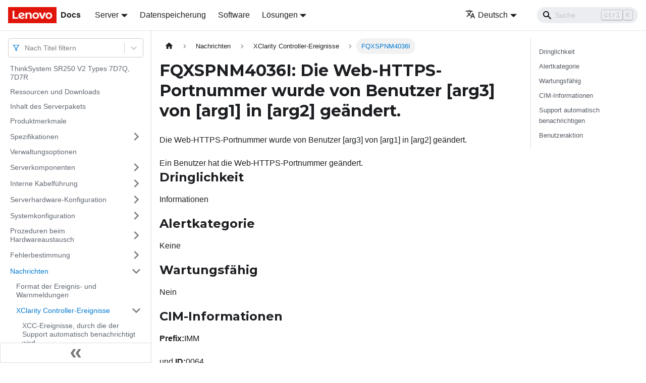

--- FILE ---
content_type: application/javascript
request_url: https://pubs.lenovo.com/sr250-v2/de/assets/js/d4576395.b9b29e7c.js
body_size: 10
content:
"use strict";(self.webpackChunkdocs_importer=self.webpackChunkdocs_importer||[]).push([[96481],{83769:e=>{e.exports=JSON.parse('{"name":"docusaurus-plugin-content-docs","id":"default"}')}}]);

--- FILE ---
content_type: application/javascript
request_url: https://pubs.lenovo.com/sr250-v2/de/assets/js/runtime~main.049f9fb8.js
body_size: 18530
content:
(()=>{"use strict";var e,b,c,a,d,f={},r={};function t(e){var b=r[e];if(void 0!==b)return b.exports;var c=r[e]={exports:{}};return f[e].call(c.exports,c,c.exports,t),c.exports}t.m=f,e=[],t.O=(b,c,a,d)=>{if(!c){var f=1/0;for(i=0;i<e.length;i++){c=e[i][0],a=e[i][1],d=e[i][2];for(var r=!0,o=0;o<c.length;o++)(!1&d||f>=d)&&Object.keys(t.O).every((e=>t.O[e](c[o])))?c.splice(o--,1):(r=!1,d<f&&(f=d));if(r){e.splice(i--,1);var n=a();void 0!==n&&(b=n)}}return b}d=d||0;for(var i=e.length;i>0&&e[i-1][2]>d;i--)e[i]=e[i-1];e[i]=[c,a,d]},t.n=e=>{var b=e&&e.__esModule?()=>e.default:()=>e;return t.d(b,{a:b}),b},c=Object.getPrototypeOf?e=>Object.getPrototypeOf(e):e=>e.__proto__,t.t=function(e,a){if(1&a&&(e=this(e)),8&a)return e;if("object"==typeof e&&e){if(4&a&&e.__esModule)return e;if(16&a&&"function"==typeof e.then)return e}var d=Object.create(null);t.r(d);var f={};b=b||[null,c({}),c([]),c(c)];for(var r=2&a&&e;"object"==typeof r&&!~b.indexOf(r);r=c(r))Object.getOwnPropertyNames(r).forEach((b=>f[b]=()=>e[b]));return f.default=()=>e,t.d(d,f),d},t.d=(e,b)=>{for(var c in b)t.o(b,c)&&!t.o(e,c)&&Object.defineProperty(e,c,{enumerable:!0,get:b[c]})},t.f={},t.e=e=>Promise.all(Object.keys(t.f).reduce(((b,c)=>(t.f[c](e,b),b)),[])),t.u=e=>"assets/js/"+({24:"329c9a68",98:"01c714a7",164:"c49886f8",406:"4faa0e65",445:"c6842e88",631:"9f45d220",899:"e00c79ab",997:"1c686678",1107:"02bb762e",1120:"4f85f80e",1137:"178d5927",1201:"01d0b44b",1223:"f391791b",1225:"22eb5e78",1305:"80242626",1307:"c9aaf5ab",1346:"56a567aa",1799:"0aef6cd7",1913:"e91b6da3",2036:"0e3eb88f",2085:"5a24b6a1",2112:"2183941a",2115:"e316ca4a",2140:"d090f2d4",2278:"183943d1",2393:"ceaf06bf",2434:"0bb35dc1",2454:"446837a0",2520:"b092af7f",2582:"439a5fc7",2670:"00ad7265",3006:"812f96ec",3192:"660cb71f",3206:"5e3fc028",3270:"1afb763f",3309:"f5208bee",3511:"ec6a7bc9",3814:"c82cd1f1",3939:"4fe6c984",4077:"a5bc2075",4347:"97f7616b",4372:"3b8c9a5a",4615:"e192b261",4647:"84d660ec",4822:"1c0a3f49",5126:"a24b956d",5208:"8284dd54",5225:"e037ba2b",5298:"8ac3643b",5526:"0c8b6bb9",5545:"18e57192",5632:"73824578",5708:"78785855",5824:"eb26fb96",5888:"3f829d0b",6143:"fe603532",6146:"f87eceab",6183:"7aa86d1e",6239:"3e134b50",6322:"b9b5a150",6495:"b5a644bc",6636:"df707591",6688:"44354dc4",6759:"ab1e0279",6935:"d96b199d",7134:"6470d1c0",7324:"02ad5311",7362:"99d7380a",7524:"fd3ffcfb",7852:"74af9dd0",7987:"f09dc8d3",7993:"0fde7158",8209:"811b0dcb",8245:"6d945161",8830:"e2b088a0",9022:"3736ec5a",9081:"ff285b04",9418:"3a92c87e",9506:"86cec520",9525:"5d15b4e1",9554:"df4b1387",9705:"eeed59c6",9734:"530864df",9797:"8171ab3a",9803:"270820a6",9834:"fad82b2c",9850:"3a5d8cd2",9879:"a25254b1",9917:"3483b79a",10229:"d6ab12e2",10408:"e4cd780e",10492:"c2e4cee6",10512:"8532d527",10518:"b3f50af1",10556:"6157b05c",10567:"2f9647e9",10685:"15e2fefa",10763:"37aa95d8",10832:"66504e31",10838:"cd9b4871",10844:"1b708989",10885:"0301f071",10979:"146bec1f",11129:"ca846055",11174:"2bfba8a2",11334:"f574c95e",11418:"0513b70e",11429:"a6dcf852",11537:"bd02ad27",11928:"91468666",11991:"642d1631",12290:"4d20dc1f",12377:"11045ff4",12386:"ef3e211a",12525:"7ff0fa21",12594:"3056d383",12852:"2ae6d70e",12962:"97d981db",13099:"bfda22fd",13587:"1e5845ed",13808:"8d33b9e4",13832:"1e70248e",13969:"31d25e9d",14423:"cd69767d",14519:"74009847",14528:"f875f9f9",14567:"4770f65e",14704:"912b8000",14793:"28ee7d02",14860:"be63f350",14907:"3c320c23",15045:"14f1b41f",15062:"9b28d6b0",15084:"e707b844",15092:"f890455e",15180:"81c8e87c",15317:"877f01e9",15448:"565324e4",15561:"6065f93a",15722:"8c6bd8dd",16021:"46ad5706",16040:"e03570a6",16109:"b5caf5a8",16215:"d9a5d07c",16359:"459bda72",16426:"58d3bb53",16805:"ca6f469b",16883:"2a883e1f",17070:"f37c24b4",17145:"6800462b",17314:"39ad4474",17417:"79b7c89d",17481:"bdf3da09",17641:"ff7495b8",17674:"942873b2",17707:"1e4d0110",17783:"2fbfba62",17824:"f5331df7",17867:"3f2749b2",17883:"a73ba741",18354:"fe337272",18414:"856eb3e6",18606:"bb208382",18645:"997d003c",18831:"1c3302ca",19115:"90fc54f5",19314:"c520f5b3",19448:"a7fe6e61",19599:"75eff4c8",19859:"e30cf459",20438:"2d06fd33",20522:"e59d50a7",20841:"f7e674c0",20863:"f824d749",20864:"0d30353a",20933:"ca2829d0",21264:"58a2526a",21320:"48a45764",21372:"21c963bb",21852:"8e141450",21871:"b6cdf4e3",22046:"ca247687",22047:"11f423d5",22124:"f3f40a52",22144:"578a6dfc",22345:"24a23fff",22444:"4d3c1a22",22472:"bb288b41",22703:"5e90274d",22732:"45093db0",22787:"d13944d9",22868:"4d5bed26",22946:"48fda14d",23008:"96df49ae",23085:"14e170c3",23141:"856a9382",23232:"532c14bf",23363:"511c3aa4",23470:"24795c05",23487:"ed771712",23532:"806cda2b",23624:"d71d2bb5",23734:"37f84028",23834:"09e5cad1",23977:"522bf7ab",24008:"52f4c72d",24029:"24101292",24062:"429451b7",24069:"00a6c6d0",24143:"8b5f6063",24307:"f49b45f9",24351:"87879bfa",24374:"4d88b271",24390:"336f0622",24722:"76913bf2",24835:"8a105ad5",25107:"64fd5d8c",25145:"2307568d",25308:"7ec23f92",25386:"55504518",25897:"61007331",25933:"3e612ff7",26028:"2fa53bf0",26053:"5ef44dcc",26166:"05bc8b74",26244:"813ff203",26445:"3727035a",26619:"7c4a18f1",27070:"d68c1c06",27096:"10972516",27297:"e1150dfd",27334:"1d1d52e1",27492:"bb06a561",27546:"d45274b0",27585:"9520cc0f",27594:"37795990",27732:"b3b4590b",27822:"16302762",27918:"17896441",28532:"e7bfc164",28593:"ffd170dc",28613:"9692a4a2",28623:"74325012",28673:"3b3e37ab",28675:"1458d3cc",28756:"87c5d408",28833:"72de83ac",28965:"83e0a2a6",29024:"bb9d3c9a",29174:"8fa935a9",29353:"060a3dc8",29433:"28f2db8a",29451:"742254c0",29514:"1be78505",29563:"f48c9ac3",29599:"fcee5eab",29619:"be9e95fb",29849:"79d0f3cd",29853:"fa4c698f",29998:"97dff531",30125:"02b2ce8b",30173:"2aaae164",30197:"d743a266",30338:"4030fc8d",30562:"e3642904",30585:"a679cd79",30656:"2fe4f3cb",30670:"ea02dcba",30874:"e7c1f41c",30936:"782cff69",30957:"f3f13c1a",31014:"e1ca32ea",31017:"b33113ef",31149:"136e861e",31158:"d1c52d94",31169:"0a50231a",31204:"6c934b92",31220:"e20cf216",31383:"d9701fb3",31556:"5d1427df",31571:"64fc63d3",31613:"d1dc5bf2",31615:"5a650088",31724:"1781d34b",31816:"7214b7fd",31869:"00d47ab0",31936:"95a2139d",31957:"907945e6",32233:"4ad2fe63",32307:"029bd80c",32367:"b2435ee6",32373:"e08be93a",32480:"db0316b1",32654:"37bca552",32936:"ef9c65e7",33187:"e0988e2d",33386:"579a57e7",33521:"d48d652b",33630:"0cdc7238",33640:"0c655ff5",34024:"ca8e6ed9",34134:"f05c9fe7",34589:"685fd9de",34610:"6e4588d8",34620:"71dc076c",34830:"c679aae2",34843:"8fcbe961",34852:"87740b5a",34891:"22b07f3e",35057:"3a74f0e6",35296:"066214ce",35359:"9babb53d",35454:"8e6057e1",35748:"b918a856",35784:"85770644",35971:"c1b4a400",36171:"06f0399a",36303:"b0b63c8a",36374:"17180777",36461:"df25ab6d",36481:"7ee8105a",36600:"b95353c4",36612:"58db145c",36635:"c73309b7",36758:"512f0ba5",37410:"676fc487",37535:"88e1239b",37585:"209fe51e",37873:"5dda7a48",38043:"c2d441f9",38207:"9822433f",38260:"eca4455c",38319:"ac8c8880",38622:"fe1c2d13",38748:"db48e1f7",38752:"f36c4e08",39083:"facd34bd",39092:"8329b2cf",39186:"6d00681e",39425:"72014c82",39450:"d08ee473",39565:"3f915ecd",39581:"bd9bf521",39588:"d6e8af5c",39683:"c4f66494",39834:"66d30024",39852:"de032993",39918:"12b23d60",39994:"de5d7926",40207:"460e69d1",40300:"21ecf11a",40436:"424edbf0",40580:"a9af4693",40943:"65213771",41062:"80baa0d2",41465:"f87f8f0b",41524:"c7cd5913",41554:"b672cc69",41775:"428bcc71",41806:"9ca477e2",42213:"b9944153",42268:"7caa7b03",42271:"c5894335",42316:"5fc4ecc9",42636:"7bb73876",42676:"13fe2f06",42740:"f792c8c6",42802:"0eb5bae6",42838:"ed0dc4ff",42839:"04e054cb",43046:"d987cc49",43062:"5d57949f",43181:"51f10a7f",43182:"e351869c",43272:"bc9201b1",43530:"ffe7224f",43622:"672ad2d0",43759:"e6533d69",43831:"2ef2de2d",44229:"4b710fde",44377:"c27fdc4b",44448:"570a9472",44506:"83bc5035",44719:"3a3d6f84",44729:"d69fdb16",44866:"13475132",44961:"76eb516b",44982:"c1ac9282",45007:"65e5b905",45024:"e3b3b950",45027:"538c122b",45058:"22790746",45156:"3ccaaca3",45258:"bf1ad161",45332:"8c8fad1c",45335:"3238849d",45468:"c0f23e82",45514:"ac68f961",45599:"9a439c11",45720:"47398af3",45923:"695f8f05",46206:"278b4ce8",46365:"6c010d94",46399:"d3b63faa",46414:"5e3cf5f3",46420:"1b5d8ea5",46437:"a796e1bb",46561:"c88bb100",46653:"6b23e561",46786:"dd1a6d58",46823:"f912b1a4",46939:"77db63b2",47004:"76d1935c",47017:"4543e9be",47807:"990cde42",47860:"30363b8f",47883:"41533a0b",47919:"c7076a29",47940:"e1a5fbdf",47995:"bad9e6e3",48017:"7cfdab50",48304:"9a85db69",48376:"d55203d9",48542:"a13f2935",48620:"e90b39e6",48783:"552a277e",48815:"976a2a2b",48866:"54239b1e",48893:"d30d2844",48960:"c438bc42",48982:"32c5a996",49051:"b8eb08a9",49140:"465b89f9",49238:"60f09d97",49265:"42bd50f1",50156:"5ebf27ff",50202:"fd2b0705",50259:"0161b2c5",50278:"f8929ef9",50304:"5f613257",50468:"6384b01c",50612:"a7c16aea",50681:"d949cb69",50770:"b5ce8f65",50778:"c8ac4327",50876:"0a5c7d68",50979:"78be327d",50991:"5943e983",51029:"06be8276",51404:"1134acc5",51663:"f11945b6",51960:"128559d8",52027:"f2175269",52051:"d30de4d5",52076:"6c101961",52115:"a7d1104a",52500:"556e72b3",52526:"1d2c3760",52941:"05793610",52997:"70f2c8ff",53088:"3ecbfe21",53157:"619f6765",53489:"4d76919e",53709:"106017b6",53715:"0d3364e3",53731:"cc364e7d",53871:"22f12640",54007:"caf5ff72",54046:"73f8624c",54201:"24483e38",54335:"4af8c191",54480:"919ab5f7",54667:"64623870",54907:"64f2f3c8",55075:"a4afa108",55162:"a8ec2d2e",55268:"98bb321a",55636:"3c71dc9c",55671:"c5552a2c",55703:"ecdac9c3",55890:"54e83d75",56152:"abc9e6ce",56155:"3b1248b4",56511:"e319fa8f",56622:"9443c30c",56765:"9205f2be",56780:"1229ce48",56821:"f54d8ab1",56903:"4b4cdcb6",56974:"8edc3c59",56998:"27bc4994",57181:"704f1054",57182:"d4c7da68",57237:"e7efe547",57306:"9564e87b",57364:"b2bfafe4",57466:"7a58627b",57876:"596cfadd",58070:"e4bb6e90",58159:"5f74facd",58245:"86a1ca11",58251:"b6349c84",58555:"42cbffc8",58582:"fb6508d6",58624:"57c8dbe9",58690:"debac8f6",58742:"0c6cc2d9",58774:"b190de8c",58797:"e8073367",58812:"6ceb8ce8",58982:"14cd5a14",58989:"6c02d3e9",59039:"6e580c81",59073:"2f221fc0",59145:"5793375e",59444:"cc9e256f",59467:"65942386",59543:"268a605d",59706:"43058a92",59730:"9daa82c7",59734:"4c950bb6",60062:"0056f222",60218:"c98dd9b4",60545:"aeb77697",60607:"6823458d",60637:"275650bc",60653:"0188962d",60926:"258c3818",60974:"82b9ac70",60995:"26905f25",61082:"84ed7a23",61277:"6952b47b",61279:"75f3db6f",61312:"8cceac35",61417:"d092f51d",61595:"640e83e7",61830:"2f96313a",61841:"899d9f6e",62032:"fcf5a1e0",62229:"464d760b",62385:"183e34e8",62422:"d125033a",62623:"00fd8ca9",62679:"086bfc4b",63172:"dfbdab4d",63457:"be7c2a06",63574:"ae13ef51",63713:"0ee9541c",63889:"4535fc5b",63893:"433070e5",63936:"cc215450",63964:"79aab8e5",64174:"9b7ae65a",64213:"23285842",64280:"2805461f",64323:"c7f8f3b2",64326:"14d0dd07",64336:"6a859071",64679:"2f8601b0",64735:"808c83f7",64901:"0c2bb0e9",65162:"0cac4391",65185:"daaf60bf",65245:"dcda66cf",65803:"2878b471",66146:"3f4936a3",66301:"8978f162",66525:"daa703ef",66859:"34427bb7",67216:"3409c4aa",67339:"7b445944",67450:"56e4d1ee",67503:"62ba8bee",67855:"5daf04d9",67966:"2552d197",68096:"20292444",68221:"7d2eb8a2",68460:"4743d513",69001:"2a84ebd7",69057:"54465e3c",69154:"d072ad73",69235:"093ef7a1",69580:"48ca58e7",69895:"880e9de9",69897:"bd866e8c",70044:"56858092",70226:"4cc503a6",70243:"dc41a091",70331:"f803e4ac",70335:"b20362a7",70442:"63d18c77",70736:"dc2aeba4",70798:"d48673c3",70839:"ec4149e0",71103:"8d46c3e4",71345:"0e51e9e6",71487:"ab1a4a59",71557:"6f89fb7f",71671:"50e13bab",71718:"a7648c20",71895:"6143f30b",71898:"ee570b25",71919:"e1cacde5",71999:"f7d71a53",72020:"41c3fcb4",72152:"3e004463",72210:"5ddcc999",72217:"1ccaf497",72360:"5ee28aa5",72667:"d552458c",72919:"6e7bd346",73166:"4f55eeff",73192:"7eec8a2f",73229:"bb445c44",73292:"c4e6b27b",73306:"4964dfac",73486:"bc757cb6",73494:"23fe2802",73569:"8f549cee",73673:"e3d99b11",73696:"b6f81ba3",73846:"f4d0b145",74138:"94661a6b",74347:"ddf93e38",74590:"2e0beb55",74631:"e62b154c",74686:"d97eb2a0",75059:"e7301055",75129:"791b2e9e",75298:"5bbf61d1",75550:"1cad334f",75552:"77f6325d",75703:"24511a94",75905:"360b3af6",75985:"3b8b7bcb",76088:"a3b72766",76338:"92eb23e7",76717:"e0525624",76738:"f779ced8",76851:"40513bda",76867:"a5aebe29",76892:"273b4b66",77067:"8b172edf",77360:"67f3e964",77386:"ff6d4b6c",77536:"21e67be3",77640:"40c98a22",77685:"b887d5f7",77930:"d6b9cd70",78106:"d67284fa",78504:"d2c644c5",78649:"dd1b8984",78797:"a49c8204",78928:"7c9c9667",79134:"0fd863d8",79296:"35ca64c5",79352:"6b01a234",79394:"543617b6",80021:"c4151988",80028:"973e836c",80053:"935f2afb",80206:"ed551ff6",80220:"c8752dfd",80303:"d6282f1d",80359:"32e198ac",80363:"03d0d3a5",80445:"cf3f0a40",80494:"516464dc",80568:"b9de7158",80646:"1afc9464",80746:"93ac91e6",80814:"3cc6a1fb",80846:"74f05cbe",81227:"091c2af3",81367:"df3527bd",81443:"a00b461a",81465:"319505a0",81693:"4a413953",81697:"bd74aab8",82046:"b9c806b4",82409:"49e97303",82479:"cd5dae3f",82565:"361eb706",82607:"92ab8356",82807:"d665e70b",83360:"ee7cd707",83421:"cb2fea12",83448:"cbb9be5d",83721:"220f8b2e",83810:"b8fb50e0",83924:"5d4ba526",83938:"9bcce348",84054:"49fc45f6",84245:"7c146ae3",84255:"bc0a8df8",84605:"fe9411ec",84792:"484ac672",85059:"e1065609",85148:"10d508b7",85211:"f8123c1b",85305:"b199f4b8",85347:"6cc5a544",85595:"5965f5fc",85614:"6ac3d7b6",85673:"3490c019",85720:"8ead1570",86199:"29a99a4c",86223:"155bbc79",86288:"bb9a2755",86326:"9d3ccc68",86743:"ca85f63d",86744:"327a8ee3",86791:"a8b91849",86863:"ea2bf5df",86901:"6533a4cc",87153:"4acdde26",87314:"a2b58659",87417:"cd113a00",87560:"8609bc6b",87568:"c4e38909",87807:"6129f35d",87885:"349f6cfa",87953:"bb885d8e",88073:"71211060",88350:"bb6c57ff",88401:"b697a887",88907:"4a27d545",88967:"6862f87e",89132:"bbfa0184",89198:"976ea197",89231:"3de136d0",89239:"8792c00f",89369:"3ee01231",89396:"2c1f3c02",89422:"f8614a1d",89648:"b33693cf",89771:"fa10fa8d",89796:"e904ff46",89961:"856fb3fc",90150:"80dafca5",90535:"3ce62a41",90623:"44f04f9c",90701:"8833fb22",90751:"082354ee",90951:"c428f708",90967:"fae7fb64",91066:"0f8ad2b7",91365:"971aa176",91493:"abafdd1e",91496:"1d0c909d",91650:"4a062bf5",91691:"d6686e49",91711:"6f8aed60",92057:"9f491ff7",92121:"ee159c01",92155:"11477df1",92205:"d181affd",92238:"6d70b4b0",92244:"7ade007d",92303:"00bd1c3d",92523:"7f82a154",92580:"1b8100c1",92598:"3652f48f",92842:"1f909a43",92914:"86581e9c",92926:"f0da3c59",92986:"ad8d5b8d",93090:"7b9adcd3",93101:"1388b638",93107:"d63bd08f",93309:"c407c331",93509:"e4e3b102",93776:"9174a2a9",94022:"9ba187fe",94107:"c46d1cbf",94185:"5416cb3f",94367:"977e0c59",94764:"7d20dabb",94817:"674a193b",94877:"63913dac",94952:"87954103",94974:"06f641e8",95119:"4d55b526",95238:"1a3bbfb4",95323:"388eb624",95457:"813d0a31",95588:"c155529b",95664:"c66c3e8d",95691:"85ca5122",95782:"f7bc42e5",96078:"5abe2199",96196:"727711e8",96481:"d4576395",96742:"66b54329",97025:"9ac0fca8",97060:"d2f0b7a4",97097:"057b85c4",97156:"b201495c",97174:"9d4fc2e3",97183:"97559339",97216:"aac30916",97240:"1b4ab80d",97250:"c2842578",97360:"1a43e9c2",97618:"b5df5836",97680:"9f331a3f",97737:"759a141f",97802:"524bc504",97862:"7ab978ff",97874:"96af2a91",97920:"1a4e3797",98014:"f8531ced",98212:"9411cfd5",98236:"7d3c8c10",98274:"418380d9",98440:"476b1a1b",98462:"3824ab0d",98464:"eb9c1aba",98618:"5cc57c0a",98773:"d9b97dea",98811:"863a933b",99221:"afb050ac",99256:"4d83b9f3",99295:"aee02586",99387:"830cbdcc",99450:"1669aa7f",99574:"f78c0033",99633:"3cb47023",99645:"cac8a40b",99891:"66e168c2",99939:"56f472df"}[e]||e)+"."+{24:"0ab79cd0",98:"dd58c425",164:"6f482cc6",406:"6c51bfd5",445:"343b04f1",631:"30aaa33c",899:"cb6e2dc8",997:"9255617c",1107:"0cb00af8",1120:"f355a854",1137:"945e1f29",1201:"36611ddc",1223:"414588bd",1225:"cbd3f60a",1305:"25330060",1307:"476b337f",1346:"6ca4ddb9",1799:"1f8ed151",1913:"c2ab69a7",2036:"958a72b5",2085:"6e3a156c",2112:"443d06ee",2115:"2c466212",2140:"3c4bf42f",2278:"68b1391c",2393:"3d6aeb06",2434:"733aa84c",2454:"ff0868de",2520:"664992b6",2582:"21ea8784",2670:"581b7172",3006:"75505923",3192:"130edebe",3206:"8ada99a4",3270:"460e9238",3309:"0dda4675",3511:"9357f2b7",3814:"1114811b",3939:"a68613ae",4077:"84e92350",4347:"6250efd2",4372:"9f3c717b",4615:"8634b53f",4647:"6126589f",4822:"e4fa1d5a",5126:"9fd3103d",5208:"27b0287d",5225:"15a67c41",5298:"718d65f3",5526:"e29e7f0a",5545:"a52fdda6",5632:"9676666a",5708:"ef5ab948",5824:"e848e6e1",5888:"717554d3",6143:"78d95e55",6146:"2042c699",6183:"e6c9f020",6239:"fce2457a",6322:"fefde2d0",6495:"09c8002f",6636:"88c57856",6688:"bc3d209d",6759:"a5afedc3",6935:"33ea85f4",7134:"4152be09",7324:"d4b69644",7362:"0b6aae9b",7524:"af28533a",7794:"4b703cc4",7852:"d1cb5c3d",7987:"b4630038",7993:"afaedf44",8209:"1f18aaed",8245:"8a04a355",8830:"3f11ebcf",9022:"db6f1692",9081:"12cd9a28",9418:"6c363072",9506:"0723dc28",9525:"410ab5d4",9554:"836e3520",9705:"444e19c0",9734:"9dfec7b4",9797:"053a9aa5",9803:"e9df6b7a",9834:"d8c4adb3",9850:"4726d24b",9879:"d9cde2dd",9917:"1d67d657",10229:"9be10f3d",10408:"05ab2713",10492:"1f9a7b30",10512:"ca3fc8c5",10518:"722645b9",10556:"15f95f17",10567:"8f53dbf5",10685:"546a8278",10763:"9fa9e22c",10832:"fa2f5a44",10838:"534d652f",10844:"e0c0c280",10885:"dd08c666",10979:"535c1ce6",11129:"d270dcf3",11174:"c152b7a4",11334:"31131904",11418:"7d8a6031",11429:"56b468dc",11537:"d27fc9b8",11928:"663842bd",11991:"ef7937cf",12290:"d173a19b",12377:"84ff75cb",12386:"f7de1bba",12525:"c1db1993",12594:"e056aa40",12852:"dab4d57d",12962:"e9b9227f",13099:"51c2266d",13587:"a4e95f4e",13808:"9e1c2da5",13832:"cff5e630",13969:"6d4af38b",14423:"083208b6",14519:"4b444241",14528:"0980945a",14567:"430ee3fa",14704:"075cc2a6",14793:"6d3b842a",14860:"998717dc",14907:"33bb27fe",15045:"dbe045ee",15062:"ee216267",15084:"eb1e8721",15092:"87caecfc",15180:"03442773",15317:"984ab3c7",15448:"933f80b4",15561:"fa02285b",15722:"76d39d97",16021:"c9aea152",16040:"968f554c",16109:"6162594f",16215:"223d5cc9",16359:"fc4f9ecc",16426:"5bc64979",16805:"4ff9b0d2",16883:"3783191e",17070:"0420b03b",17145:"47d21aae",17314:"69115886",17417:"1626e72b",17481:"ec41cf04",17641:"7d594736",17674:"10a021a0",17707:"07eddadb",17783:"ec80a260",17824:"47590221",17867:"6f079e6f",17883:"5dae00fc",18354:"e3cc9afb",18414:"192838d6",18606:"426c2f65",18645:"3b96e164",18831:"e47d8297",19115:"b1655863",19314:"96b78669",19448:"c7c405a8",19599:"c4f649ac",19859:"c601e660",20438:"648c407c",20522:"1a29c6b9",20841:"99e0848e",20863:"28c9841d",20864:"61474b4f",20933:"3ce21cb1",21264:"18509b8e",21320:"b5f1926c",21372:"2cc85260",21852:"2128830a",21871:"87683943",22046:"f6b8e903",22047:"26060558",22124:"47418d24",22144:"5f0a4735",22345:"43904927",22444:"2b1f7362",22472:"17824672",22703:"462251a2",22732:"f101b232",22787:"7c1888da",22868:"6eaceaf9",22946:"af9cd3ec",23008:"089e09a4",23085:"d1a19f4f",23141:"db03e09f",23232:"a62b836b",23363:"613d5b54",23470:"1375535e",23487:"3104afd6",23532:"01d19921",23624:"0ebff685",23734:"e3db506b",23834:"801b919e",23977:"b1dc55e6",24008:"527e6b6a",24029:"76483e6e",24062:"4cff7d77",24069:"6941935f",24143:"72b839ba",24307:"7ffb0015",24351:"72c45a82",24374:"ad76d280",24390:"791113eb",24722:"951969f4",24835:"d829ff0a",25107:"647b97ca",25145:"e6561ed5",25308:"89ccd1b6",25386:"53373b42",25601:"d302d508",25897:"1f943b71",25933:"67d1c12e",26028:"af133b2d",26053:"b61d7c9c",26166:"47681430",26244:"cdf440c8",26445:"28d2f758",26619:"90220e11",27070:"9339fe84",27096:"d170d47b",27297:"e74855a1",27334:"a2eb307e",27492:"fe16162e",27546:"bbd27316",27585:"ffd0fc34",27594:"3ef7ebce",27732:"8bd05dca",27822:"ac95518e",27918:"aafadb85",28532:"6f08f78a",28593:"eebde5c6",28613:"a9262321",28623:"2e25fbdb",28673:"e0d06ba5",28675:"49810aea",28756:"10a4212f",28833:"bae011c4",28965:"467bdf19",29024:"2b9be056",29174:"0b7d5c2e",29353:"60acd7ed",29433:"bada7c3c",29451:"c6523de0",29514:"99964dd0",29563:"494ed6f3",29599:"48d7ec80",29619:"333e1635",29849:"a06b2de8",29853:"7d58235e",29998:"30ad8fbd",30125:"5a2aa6d4",30173:"d76ec785",30197:"64e5a598",30338:"d33fb1c0",30562:"7cd0f73b",30585:"e520478f",30656:"55c594ed",30670:"f54cb015",30874:"3fd5aa4f",30936:"75ec2f2b",30957:"15fe62da",31014:"3c7549e9",31017:"b30373c4",31149:"e51772a0",31158:"11f69afc",31169:"1fbb917b",31204:"9613fd42",31220:"a60040c3",31383:"d8961a48",31556:"e14eda71",31571:"3524f526",31613:"9363b915",31615:"0ecd3298",31724:"39046574",31816:"5dc80707",31869:"85fab6b7",31936:"c6a329fc",31957:"16815def",32233:"66df33cc",32307:"0e748d1c",32367:"d71987a7",32373:"43130eea",32480:"008635c6",32654:"62b19f1c",32936:"c842af27",33187:"a2aab552",33386:"e996e744",33521:"8e5867de",33630:"b30da259",33640:"29aabb2f",34024:"f23f9b81",34134:"dc37f771",34589:"215ba131",34610:"b11aee7d",34620:"95784f3c",34830:"b77b49f5",34843:"d9e6b684",34852:"8ad924e0",34891:"080ffd6a",35057:"928664c9",35296:"42465099",35359:"780d2ada",35454:"073aac64",35748:"2ad21b0b",35784:"945663d9",35971:"e88d9bab",36171:"be5ec9ed",36303:"e4bccdba",36374:"b57a2ded",36461:"693a818f",36481:"fd58f89f",36600:"66aa4248",36612:"2496cb20",36635:"52940b4d",36758:"674ba3cc",37410:"f81e22d3",37535:"cec1389f",37585:"aa09b655",37873:"ccc39022",38043:"54373a67",38207:"9e23ff65",38260:"50dcb542",38319:"900c3657",38622:"4df89183",38748:"8d25804d",38752:"44c0259f",39083:"70a89d1d",39092:"d0f29582",39186:"83ac6b8d",39425:"22985f87",39450:"1ba04f5a",39565:"40ebaf56",39581:"9f7bb236",39588:"fb01a254",39683:"93138319",39834:"5da8bf25",39852:"a90b1965",39918:"7f483927",39994:"0da4e683",40207:"80e46075",40300:"e9a45841",40436:"7683154c",40580:"78182a2a",40943:"b8521437",41062:"c48d62d0",41465:"5459069d",41524:"3adbec6a",41554:"b148374f",41775:"a3b8a594",41806:"b2f843bf",42213:"0dbfab6a",42268:"c2a56eec",42271:"29eccc58",42316:"3f2c3ef4",42636:"1e2a3537",42676:"e7386d4b",42740:"cec8bcee",42802:"142bab5e",42837:"e0913b05",42838:"bf89a9ef",42839:"066256bc",43046:"84c5b6f5",43062:"cecd89cb",43181:"58f2a42c",43182:"64bac05e",43272:"e9f4cb7c",43530:"5e9a76f9",43622:"45a9ffea",43759:"b370f6c1",43831:"329ff0ee",44229:"a2522ded",44377:"543ff121",44448:"05d0723f",44506:"e25fa78c",44719:"de9473a4",44729:"5de74186",44866:"1c3601d3",44961:"37bb2c1a",44982:"4dbfeac2",45007:"8712c0fd",45024:"f36eb43e",45027:"7cc3152e",45058:"ecf074ff",45156:"996839ef",45258:"7bfa543b",45332:"692f4d76",45335:"95849e9b",45468:"73aecc26",45514:"bc5776db",45599:"03f86ddd",45720:"004a6b8b",45923:"b13d004e",46206:"13dc673f",46365:"33be0abe",46399:"f262d6e3",46414:"030bd61e",46420:"cd1be4f3",46437:"17193b3d",46561:"b9fdfbdc",46653:"9313a431",46786:"aaaa00bc",46823:"fc8bfdf3",46939:"de82aac3",47004:"ea78a3f6",47017:"89aa0e3e",47807:"59f67dd6",47860:"038fd575",47883:"363be1ee",47919:"0462b87a",47940:"000e06d4",47995:"428d6b37",48017:"2b524179",48304:"c203c240",48376:"40e2407c",48542:"1a8296a1",48620:"b058f232",48783:"ffa4c9fe",48815:"db541e5a",48866:"77b11e67",48893:"7f9a34cb",48960:"140e4bb6",48982:"de6c8d16",49051:"99f3377d",49140:"2e3501f0",49238:"6f85067c",49265:"2ffc1c0c",50156:"0e2665d6",50202:"8a9cd1fe",50259:"4a7c28f0",50278:"13868ac2",50304:"81ae7922",50468:"a7029628",50612:"db94a52c",50681:"d7807401",50770:"1eb8390f",50778:"598831e2",50876:"b4d0f950",50979:"4879dd19",50991:"3c6fec08",51029:"49259071",51404:"0a82d974",51661:"c296a3f4",51663:"dfab2881",51960:"d13abbda",52027:"bdd716f8",52051:"a4cb9465",52076:"6afe56f2",52115:"5c7e559b",52500:"d5c9c6cd",52526:"a340ed22",52941:"a1c2a942",52997:"ac71912e",53088:"0c72f966",53157:"d30c0cfd",53489:"ec926548",53709:"8d6a1679",53715:"822d0975",53731:"1b603609",53871:"a88cd433",54007:"e95e29ca",54046:"25835c1c",54201:"94022e6f",54335:"4e4e36ea",54480:"94ecf2cb",54667:"ac9e437d",54907:"354c743e",55075:"6efd5256",55162:"a7cb373c",55268:"6263ad48",55636:"145281cd",55671:"306010b2",55703:"c88ce42d",55890:"0f754e94",56152:"3ff1a418",56155:"f84a1eac",56511:"751ccd6d",56622:"293203c7",56765:"e2f089d0",56780:"cd7ac44d",56821:"ec8c5b61",56903:"fd3af1b8",56974:"dd3616bd",56998:"af644ced",57181:"96bdeabb",57182:"f8c6905a",57237:"27e4489a",57306:"52a44df8",57364:"7d30d88e",57466:"7f7c175e",57876:"4bb23308",58070:"19989b01",58159:"8d3ec868",58245:"dd553436",58251:"0af97b55",58555:"52c2510a",58582:"173f7bf6",58624:"1fa2d15e",58690:"a0b7a8f7",58742:"955a8a15",58774:"350af066",58797:"147937c8",58812:"154c079b",58982:"5e1f8c25",58989:"6b7b3ba8",59039:"c0bd17c7",59073:"4b8c29de",59145:"827a3e20",59444:"a2ddec9f",59467:"5d3178a7",59543:"39b0c593",59706:"56e44f8a",59730:"47c03d06",59734:"81cff746",60062:"32b62d65",60218:"bccc92a9",60545:"0f6cf866",60607:"0e64c0d7",60637:"ac0e0da1",60653:"8174dda7",60926:"be3b507c",60974:"44b1878c",60995:"b69e6c74",61082:"f901c1e0",61277:"82c3d9fd",61279:"25794443",61312:"cb79fd0a",61417:"fc11f239",61595:"af2895b6",61666:"cdf144e1",61830:"9e93f6d2",61841:"ed2883ef",62032:"7dc27fff",62229:"576f84bf",62385:"45da41c8",62422:"446044e4",62623:"c0536425",62679:"e19d540b",63172:"5bfabdda",63457:"b26676b1",63574:"c776dbfb",63713:"add80513",63889:"1ab1288d",63893:"04320c56",63936:"a44521c4",63964:"3c92d57d",64174:"a3447324",64213:"1951f87d",64280:"5a2bd774",64323:"a73f89d5",64326:"6fcc752e",64336:"644d0bff",64679:"bda119b6",64735:"d396906a",64901:"fb8281e4",65162:"7c0b56e5",65185:"8b1ce3dd",65245:"75ba6e70",65803:"2cc2c53b",66146:"f2bf5610",66301:"fb5c02b5",66525:"f3a47f0a",66859:"e01cf02a",67216:"7dad3daf",67339:"2d49ab87",67450:"a0c98146",67503:"f5566bd0",67855:"919bbcfd",67966:"4bcd85cc",68096:"9a16a7f0",68221:"94d36518",68460:"e6166329",69001:"ff91abf4",69057:"8357badd",69154:"92089c89",69235:"1664c542",69580:"2f9ebc39",69895:"624a7366",69897:"7b7e25b5",70044:"9f4b8b2b",70226:"e27ee1ef",70243:"0f9a013f",70331:"72947c17",70335:"a9bbc475",70442:"7e4096d4",70736:"f285638b",70798:"30bdd5fe",70839:"7fe42c21",71103:"bfc01e09",71345:"3ee6e741",71487:"811f61f9",71557:"aa94f358",71671:"7ccf31ee",71718:"a895bb7e",71895:"2e546b49",71898:"bfc88348",71919:"f45c50d5",71999:"4b637510",72020:"872dd574",72152:"74a88c0f",72210:"791dfe46",72217:"4965bbed",72360:"9085f1cd",72667:"4f8ae48c",72919:"03724cbc",73166:"b4a6fe25",73192:"7c3b4c35",73229:"60bfba0d",73292:"e0714c7d",73306:"b22c5ca9",73486:"b5385eec",73494:"fdaee346",73569:"b1317df0",73673:"e304c4ca",73696:"a1019ee4",73846:"45ab5e57",74138:"3e93b693",74347:"b739b4a0",74590:"7d4f9086",74631:"46b9b6b0",74686:"2cdb39bc",75059:"41f7aedf",75129:"5b9b826b",75298:"5b85f28e",75550:"f3a64d3a",75552:"8c9a4f44",75703:"bc6a0ffb",75905:"1d6ed618",75985:"62343859",76088:"cb6ce4d3",76338:"ce3b6803",76717:"1bc380e9",76738:"604f7cc5",76851:"e12d0275",76867:"76675be2",76892:"ce7c9110",77067:"44b8ee33",77360:"68be07fd",77386:"8d2e4f16",77536:"c16a9a77",77640:"7ae267e3",77685:"748919a3",77930:"a475cb68",78106:"5a9e3ac2",78504:"1f52d4df",78649:"89213f65",78797:"ad5ee2f6",78928:"1a1d68f3",79134:"0116814a",79296:"921d44de",79352:"e7801975",79394:"70cd1921",80021:"3d6a2e5e",80028:"73d61530",80053:"13b82f97",80206:"5ae30389",80220:"bd364ec1",80303:"24193ced",80359:"d8cfeb36",80363:"f8f050f4",80445:"b8e9f877",80494:"46861d68",80568:"dcf75eb8",80646:"c8cfeff9",80746:"fefe2e39",80814:"b6577fac",80846:"15835928",81227:"332dfaa7",81367:"03e1dbe2",81443:"efbbffb6",81465:"296a1c3d",81693:"fd02b352",81697:"2d718d7b",82046:"17bf1e9f",82409:"6842686a",82479:"b503f21e",82565:"96669e81",82607:"385afb17",82807:"a1976bca",83360:"6b0e6538",83421:"653104aa",83448:"f07a127d",83721:"aeca3029",83810:"a89f9470",83924:"7e561da6",83938:"2c000d5f",84054:"c37f4660",84245:"c5861aff",84255:"83b7d6ef",84605:"30a0c778",84792:"b3652d4a",85059:"04f5d0f2",85148:"cfec58e1",85211:"a904f50a",85305:"367e4973",85347:"bb8dca09",85595:"f5fde41f",85614:"0e41cf2e",85673:"fdc7d1ec",85720:"561054dc",86199:"13423bef",86223:"1418e4cf",86288:"83aae3f1",86326:"ddb6110d",86743:"b501cf77",86744:"6ea87e9d",86791:"97c72614",86863:"48d54cc4",86901:"e5cac6f6",87153:"4d5d2005",87314:"9f0da087",87417:"ddfdc85f",87560:"c46e71e5",87568:"ac8905a9",87807:"af7caa4e",87885:"420867a3",87953:"7828511d",88073:"97e854f3",88350:"f5bb5423",88401:"0dfcb3d5",88907:"748932dc",88967:"2988c4e9",89132:"39b40166",89198:"64ce0b66",89231:"6f33858c",89239:"392690dc",89369:"f6f235db",89396:"db008e96",89422:"77d56b58",89639:"cc76e18c",89648:"997036e8",89771:"d649bf9b",89796:"ebc8e512",89961:"a4649903",90150:"3ce29337",90535:"a30e2959",90623:"0e8ad2c3",90701:"703c81ae",90751:"afbdf62e",90951:"5d7f18db",90967:"137ed319",91066:"9c025566",91365:"9b629b7a",91493:"3aad8d0f",91496:"5394bb37",91650:"898c5623",91691:"71895800",91711:"cf36747f",92057:"835d5551",92121:"197fe5d4",92155:"3d1e8153",92205:"dccf0902",92238:"97e63a04",92244:"931cff73",92303:"cb54f5b0",92523:"056c29e0",92580:"61c137c1",92598:"ae9f39b2",92842:"960b5390",92914:"0ce64504",92926:"ad2268c6",92986:"a53ec296",93090:"26f87cc9",93101:"7fb271c1",93107:"97efcf72",93309:"8cb05d55",93509:"09bb685a",93776:"a15b7671",94022:"14d087dd",94107:"45eb49b5",94185:"8d1c0c6d",94367:"99d3415a",94764:"2dc48f21",94817:"2c261bd4",94877:"fdda195d",94952:"31b1b995",94974:"a98dd7e3",95119:"50c69cbe",95238:"90c56790",95323:"a2b402bd",95457:"5312f999",95588:"377f2e93",95664:"804b8592",95691:"00f13536",95782:"096bc7f2",96078:"84b1e2cc",96196:"ca92ad25",96481:"b9b29e7c",96742:"a91c9073",97025:"6a0aa3fb",97060:"68a916f6",97097:"aa9465bc",97156:"dcfd15f7",97174:"cfd28447",97183:"b200609d",97216:"3879dec1",97240:"65c0f1cc",97250:"70da62ae",97360:"bab31a9c",97618:"74a662c4",97680:"01f9a9a6",97737:"834a2bcb",97760:"39011ac4",97802:"2277c99a",97862:"485c8a9f",97874:"417b15ca",97920:"84230480",98014:"a5d2dc2c",98212:"f0dfa1dd",98236:"547a1e40",98274:"2f3d4f33",98440:"18a9a06e",98462:"538fbad8",98464:"3d509faa",98618:"b234ed3b",98773:"9e5248fb",98811:"48632f88",99221:"0706f665",99256:"acb88d03",99295:"dad8d89a",99387:"ea4a6988",99450:"2e159008",99574:"c7ee1fee",99633:"a3ace4a1",99645:"c3445ed8",99891:"90d0c1cd",99939:"a35961a5"}[e]+".js",t.miniCssF=e=>{},t.g=function(){if("object"==typeof globalThis)return globalThis;try{return this||new Function("return this")()}catch(e){if("object"==typeof window)return window}}(),t.o=(e,b)=>Object.prototype.hasOwnProperty.call(e,b),a={},d="docs-importer:",t.l=(e,b,c,f)=>{if(a[e])a[e].push(b);else{var r,o;if(void 0!==c)for(var n=document.getElementsByTagName("script"),i=0;i<n.length;i++){var u=n[i];if(u.getAttribute("src")==e||u.getAttribute("data-webpack")==d+c){r=u;break}}r||(o=!0,(r=document.createElement("script")).charset="utf-8",r.timeout=120,t.nc&&r.setAttribute("nonce",t.nc),r.setAttribute("data-webpack",d+c),r.src=e),a[e]=[b];var l=(b,c)=>{r.onerror=r.onload=null,clearTimeout(s);var d=a[e];if(delete a[e],r.parentNode&&r.parentNode.removeChild(r),d&&d.forEach((e=>e(c))),b)return b(c)},s=setTimeout(l.bind(null,void 0,{type:"timeout",target:r}),12e4);r.onerror=l.bind(null,r.onerror),r.onload=l.bind(null,r.onload),o&&document.head.appendChild(r)}},t.r=e=>{"undefined"!=typeof Symbol&&Symbol.toStringTag&&Object.defineProperty(e,Symbol.toStringTag,{value:"Module"}),Object.defineProperty(e,"__esModule",{value:!0})},t.p="/sr250-v2/de/",t.gca=function(e){return e={10972516:"27096",13475132:"44866",16302762:"27822",17180777:"36374",17896441:"27918",20292444:"68096",22790746:"45058",23285842:"64213",24101292:"24029",37795990:"27594",55504518:"25386",56858092:"70044",61007331:"25897",64623870:"54667",65213771:"40943",65942386:"59467",71211060:"88073",73824578:"5632",74009847:"14519",74325012:"28623",78785855:"5708",80242626:"1305",85770644:"35784",87954103:"94952",91468666:"11928",97559339:"97183","329c9a68":"24","01c714a7":"98",c49886f8:"164","4faa0e65":"406",c6842e88:"445","9f45d220":"631",e00c79ab:"899","1c686678":"997","02bb762e":"1107","4f85f80e":"1120","178d5927":"1137","01d0b44b":"1201",f391791b:"1223","22eb5e78":"1225",c9aaf5ab:"1307","56a567aa":"1346","0aef6cd7":"1799",e91b6da3:"1913","0e3eb88f":"2036","5a24b6a1":"2085","2183941a":"2112",e316ca4a:"2115",d090f2d4:"2140","183943d1":"2278",ceaf06bf:"2393","0bb35dc1":"2434","446837a0":"2454",b092af7f:"2520","439a5fc7":"2582","00ad7265":"2670","812f96ec":"3006","660cb71f":"3192","5e3fc028":"3206","1afb763f":"3270",f5208bee:"3309",ec6a7bc9:"3511",c82cd1f1:"3814","4fe6c984":"3939",a5bc2075:"4077","97f7616b":"4347","3b8c9a5a":"4372",e192b261:"4615","84d660ec":"4647","1c0a3f49":"4822",a24b956d:"5126","8284dd54":"5208",e037ba2b:"5225","8ac3643b":"5298","0c8b6bb9":"5526","18e57192":"5545",eb26fb96:"5824","3f829d0b":"5888",fe603532:"6143",f87eceab:"6146","7aa86d1e":"6183","3e134b50":"6239",b9b5a150:"6322",b5a644bc:"6495",df707591:"6636","44354dc4":"6688",ab1e0279:"6759",d96b199d:"6935","6470d1c0":"7134","02ad5311":"7324","99d7380a":"7362",fd3ffcfb:"7524","74af9dd0":"7852",f09dc8d3:"7987","0fde7158":"7993","811b0dcb":"8209","6d945161":"8245",e2b088a0:"8830","3736ec5a":"9022",ff285b04:"9081","3a92c87e":"9418","86cec520":"9506","5d15b4e1":"9525",df4b1387:"9554",eeed59c6:"9705","530864df":"9734","8171ab3a":"9797","270820a6":"9803",fad82b2c:"9834","3a5d8cd2":"9850",a25254b1:"9879","3483b79a":"9917",d6ab12e2:"10229",e4cd780e:"10408",c2e4cee6:"10492","8532d527":"10512",b3f50af1:"10518","6157b05c":"10556","2f9647e9":"10567","15e2fefa":"10685","37aa95d8":"10763","66504e31":"10832",cd9b4871:"10838","1b708989":"10844","0301f071":"10885","146bec1f":"10979",ca846055:"11129","2bfba8a2":"11174",f574c95e:"11334","0513b70e":"11418",a6dcf852:"11429",bd02ad27:"11537","642d1631":"11991","4d20dc1f":"12290","11045ff4":"12377",ef3e211a:"12386","7ff0fa21":"12525","3056d383":"12594","2ae6d70e":"12852","97d981db":"12962",bfda22fd:"13099","1e5845ed":"13587","8d33b9e4":"13808","1e70248e":"13832","31d25e9d":"13969",cd69767d:"14423",f875f9f9:"14528","4770f65e":"14567","912b8000":"14704","28ee7d02":"14793",be63f350:"14860","3c320c23":"14907","14f1b41f":"15045","9b28d6b0":"15062",e707b844:"15084",f890455e:"15092","81c8e87c":"15180","877f01e9":"15317","565324e4":"15448","6065f93a":"15561","8c6bd8dd":"15722","46ad5706":"16021",e03570a6:"16040",b5caf5a8:"16109",d9a5d07c:"16215","459bda72":"16359","58d3bb53":"16426",ca6f469b:"16805","2a883e1f":"16883",f37c24b4:"17070","6800462b":"17145","39ad4474":"17314","79b7c89d":"17417",bdf3da09:"17481",ff7495b8:"17641","942873b2":"17674","1e4d0110":"17707","2fbfba62":"17783",f5331df7:"17824","3f2749b2":"17867",a73ba741:"17883",fe337272:"18354","856eb3e6":"18414",bb208382:"18606","997d003c":"18645","1c3302ca":"18831","90fc54f5":"19115",c520f5b3:"19314",a7fe6e61:"19448","75eff4c8":"19599",e30cf459:"19859","2d06fd33":"20438",e59d50a7:"20522",f7e674c0:"20841",f824d749:"20863","0d30353a":"20864",ca2829d0:"20933","58a2526a":"21264","48a45764":"21320","21c963bb":"21372","8e141450":"21852",b6cdf4e3:"21871",ca247687:"22046","11f423d5":"22047",f3f40a52:"22124","578a6dfc":"22144","24a23fff":"22345","4d3c1a22":"22444",bb288b41:"22472","5e90274d":"22703","45093db0":"22732",d13944d9:"22787","4d5bed26":"22868","48fda14d":"22946","96df49ae":"23008","14e170c3":"23085","856a9382":"23141","532c14bf":"23232","511c3aa4":"23363","24795c05":"23470",ed771712:"23487","806cda2b":"23532",d71d2bb5:"23624","37f84028":"23734","09e5cad1":"23834","522bf7ab":"23977","52f4c72d":"24008","429451b7":"24062","00a6c6d0":"24069","8b5f6063":"24143",f49b45f9:"24307","87879bfa":"24351","4d88b271":"24374","336f0622":"24390","76913bf2":"24722","8a105ad5":"24835","64fd5d8c":"25107","2307568d":"25145","7ec23f92":"25308","3e612ff7":"25933","2fa53bf0":"26028","5ef44dcc":"26053","05bc8b74":"26166","813ff203":"26244","3727035a":"26445","7c4a18f1":"26619",d68c1c06:"27070",e1150dfd:"27297","1d1d52e1":"27334",bb06a561:"27492",d45274b0:"27546","9520cc0f":"27585",b3b4590b:"27732",e7bfc164:"28532",ffd170dc:"28593","9692a4a2":"28613","3b3e37ab":"28673","1458d3cc":"28675","87c5d408":"28756","72de83ac":"28833","83e0a2a6":"28965",bb9d3c9a:"29024","8fa935a9":"29174","060a3dc8":"29353","28f2db8a":"29433","742254c0":"29451","1be78505":"29514",f48c9ac3:"29563",fcee5eab:"29599",be9e95fb:"29619","79d0f3cd":"29849",fa4c698f:"29853","97dff531":"29998","02b2ce8b":"30125","2aaae164":"30173",d743a266:"30197","4030fc8d":"30338",e3642904:"30562",a679cd79:"30585","2fe4f3cb":"30656",ea02dcba:"30670",e7c1f41c:"30874","782cff69":"30936",f3f13c1a:"30957",e1ca32ea:"31014",b33113ef:"31017","136e861e":"31149",d1c52d94:"31158","0a50231a":"31169","6c934b92":"31204",e20cf216:"31220",d9701fb3:"31383","5d1427df":"31556","64fc63d3":"31571",d1dc5bf2:"31613","5a650088":"31615","1781d34b":"31724","7214b7fd":"31816","00d47ab0":"31869","95a2139d":"31936","907945e6":"31957","4ad2fe63":"32233","029bd80c":"32307",b2435ee6:"32367",e08be93a:"32373",db0316b1:"32480","37bca552":"32654",ef9c65e7:"32936",e0988e2d:"33187","579a57e7":"33386",d48d652b:"33521","0cdc7238":"33630","0c655ff5":"33640",ca8e6ed9:"34024",f05c9fe7:"34134","685fd9de":"34589","6e4588d8":"34610","71dc076c":"34620",c679aae2:"34830","8fcbe961":"34843","87740b5a":"34852","22b07f3e":"34891","3a74f0e6":"35057","066214ce":"35296","9babb53d":"35359","8e6057e1":"35454",b918a856:"35748",c1b4a400:"35971","06f0399a":"36171",b0b63c8a:"36303",df25ab6d:"36461","7ee8105a":"36481",b95353c4:"36600","58db145c":"36612",c73309b7:"36635","512f0ba5":"36758","676fc487":"37410","88e1239b":"37535","209fe51e":"37585","5dda7a48":"37873",c2d441f9:"38043","9822433f":"38207",eca4455c:"38260",ac8c8880:"38319",fe1c2d13:"38622",db48e1f7:"38748",f36c4e08:"38752",facd34bd:"39083","8329b2cf":"39092","6d00681e":"39186","72014c82":"39425",d08ee473:"39450","3f915ecd":"39565",bd9bf521:"39581",d6e8af5c:"39588",c4f66494:"39683","66d30024":"39834",de032993:"39852","12b23d60":"39918",de5d7926:"39994","460e69d1":"40207","21ecf11a":"40300","424edbf0":"40436",a9af4693:"40580","80baa0d2":"41062",f87f8f0b:"41465",c7cd5913:"41524",b672cc69:"41554","428bcc71":"41775","9ca477e2":"41806",b9944153:"42213","7caa7b03":"42268",c5894335:"42271","5fc4ecc9":"42316","7bb73876":"42636","13fe2f06":"42676",f792c8c6:"42740","0eb5bae6":"42802",ed0dc4ff:"42838","04e054cb":"42839",d987cc49:"43046","5d57949f":"43062","51f10a7f":"43181",e351869c:"43182",bc9201b1:"43272",ffe7224f:"43530","672ad2d0":"43622",e6533d69:"43759","2ef2de2d":"43831","4b710fde":"44229",c27fdc4b:"44377","570a9472":"44448","83bc5035":"44506","3a3d6f84":"44719",d69fdb16:"44729","76eb516b":"44961",c1ac9282:"44982","65e5b905":"45007",e3b3b950:"45024","538c122b":"45027","3ccaaca3":"45156",bf1ad161:"45258","8c8fad1c":"45332","3238849d":"45335",c0f23e82:"45468",ac68f961:"45514","9a439c11":"45599","47398af3":"45720","695f8f05":"45923","278b4ce8":"46206","6c010d94":"46365",d3b63faa:"46399","5e3cf5f3":"46414","1b5d8ea5":"46420",a796e1bb:"46437",c88bb100:"46561","6b23e561":"46653",dd1a6d58:"46786",f912b1a4:"46823","77db63b2":"46939","76d1935c":"47004","4543e9be":"47017","990cde42":"47807","30363b8f":"47860","41533a0b":"47883",c7076a29:"47919",e1a5fbdf:"47940",bad9e6e3:"47995","7cfdab50":"48017","9a85db69":"48304",d55203d9:"48376",a13f2935:"48542",e90b39e6:"48620","552a277e":"48783","976a2a2b":"48815","54239b1e":"48866",d30d2844:"48893",c438bc42:"48960","32c5a996":"48982",b8eb08a9:"49051","465b89f9":"49140","60f09d97":"49238","42bd50f1":"49265","5ebf27ff":"50156",fd2b0705:"50202","0161b2c5":"50259",f8929ef9:"50278","5f613257":"50304","6384b01c":"50468",a7c16aea:"50612",d949cb69:"50681",b5ce8f65:"50770",c8ac4327:"50778","0a5c7d68":"50876","78be327d":"50979","5943e983":"50991","06be8276":"51029","1134acc5":"51404",f11945b6:"51663","128559d8":"51960",f2175269:"52027",d30de4d5:"52051","6c101961":"52076",a7d1104a:"52115","556e72b3":"52500","1d2c3760":"52526","05793610":"52941","70f2c8ff":"52997","3ecbfe21":"53088","619f6765":"53157","4d76919e":"53489","106017b6":"53709","0d3364e3":"53715",cc364e7d:"53731","22f12640":"53871",caf5ff72:"54007","73f8624c":"54046","24483e38":"54201","4af8c191":"54335","919ab5f7":"54480","64f2f3c8":"54907",a4afa108:"55075",a8ec2d2e:"55162","98bb321a":"55268","3c71dc9c":"55636",c5552a2c:"55671",ecdac9c3:"55703","54e83d75":"55890",abc9e6ce:"56152","3b1248b4":"56155",e319fa8f:"56511","9443c30c":"56622","9205f2be":"56765","1229ce48":"56780",f54d8ab1:"56821","4b4cdcb6":"56903","8edc3c59":"56974","27bc4994":"56998","704f1054":"57181",d4c7da68:"57182",e7efe547:"57237","9564e87b":"57306",b2bfafe4:"57364","7a58627b":"57466","596cfadd":"57876",e4bb6e90:"58070","5f74facd":"58159","86a1ca11":"58245",b6349c84:"58251","42cbffc8":"58555",fb6508d6:"58582","57c8dbe9":"58624",debac8f6:"58690","0c6cc2d9":"58742",b190de8c:"58774",e8073367:"58797","6ceb8ce8":"58812","14cd5a14":"58982","6c02d3e9":"58989","6e580c81":"59039","2f221fc0":"59073","5793375e":"59145",cc9e256f:"59444","268a605d":"59543","43058a92":"59706","9daa82c7":"59730","4c950bb6":"59734","0056f222":"60062",c98dd9b4:"60218",aeb77697:"60545","6823458d":"60607","275650bc":"60637","0188962d":"60653","258c3818":"60926","82b9ac70":"60974","26905f25":"60995","84ed7a23":"61082","6952b47b":"61277","75f3db6f":"61279","8cceac35":"61312",d092f51d:"61417","640e83e7":"61595","2f96313a":"61830","899d9f6e":"61841",fcf5a1e0:"62032","464d760b":"62229","183e34e8":"62385",d125033a:"62422","00fd8ca9":"62623","086bfc4b":"62679",dfbdab4d:"63172",be7c2a06:"63457",ae13ef51:"63574","0ee9541c":"63713","4535fc5b":"63889","433070e5":"63893",cc215450:"63936","79aab8e5":"63964","9b7ae65a":"64174","2805461f":"64280",c7f8f3b2:"64323","14d0dd07":"64326","6a859071":"64336","2f8601b0":"64679","808c83f7":"64735","0c2bb0e9":"64901","0cac4391":"65162",daaf60bf:"65185",dcda66cf:"65245","2878b471":"65803","3f4936a3":"66146","8978f162":"66301",daa703ef:"66525","34427bb7":"66859","3409c4aa":"67216","7b445944":"67339","56e4d1ee":"67450","62ba8bee":"67503","5daf04d9":"67855","2552d197":"67966","7d2eb8a2":"68221","4743d513":"68460","2a84ebd7":"69001","54465e3c":"69057",d072ad73:"69154","093ef7a1":"69235","48ca58e7":"69580","880e9de9":"69895",bd866e8c:"69897","4cc503a6":"70226",dc41a091:"70243",f803e4ac:"70331",b20362a7:"70335","63d18c77":"70442",dc2aeba4:"70736",d48673c3:"70798",ec4149e0:"70839","8d46c3e4":"71103","0e51e9e6":"71345",ab1a4a59:"71487","6f89fb7f":"71557","50e13bab":"71671",a7648c20:"71718","6143f30b":"71895",ee570b25:"71898",e1cacde5:"71919",f7d71a53:"71999","41c3fcb4":"72020","3e004463":"72152","5ddcc999":"72210","1ccaf497":"72217","5ee28aa5":"72360",d552458c:"72667","6e7bd346":"72919","4f55eeff":"73166","7eec8a2f":"73192",bb445c44:"73229",c4e6b27b:"73292","4964dfac":"73306",bc757cb6:"73486","23fe2802":"73494","8f549cee":"73569",e3d99b11:"73673",b6f81ba3:"73696",f4d0b145:"73846","94661a6b":"74138",ddf93e38:"74347","2e0beb55":"74590",e62b154c:"74631",d97eb2a0:"74686",e7301055:"75059","791b2e9e":"75129","5bbf61d1":"75298","1cad334f":"75550","77f6325d":"75552","24511a94":"75703","360b3af6":"75905","3b8b7bcb":"75985",a3b72766:"76088","92eb23e7":"76338",e0525624:"76717",f779ced8:"76738","40513bda":"76851",a5aebe29:"76867","273b4b66":"76892","8b172edf":"77067","67f3e964":"77360",ff6d4b6c:"77386","21e67be3":"77536","40c98a22":"77640",b887d5f7:"77685",d6b9cd70:"77930",d67284fa:"78106",d2c644c5:"78504",dd1b8984:"78649",a49c8204:"78797","7c9c9667":"78928","0fd863d8":"79134","35ca64c5":"79296","6b01a234":"79352","543617b6":"79394",c4151988:"80021","973e836c":"80028","935f2afb":"80053",ed551ff6:"80206",c8752dfd:"80220",d6282f1d:"80303","32e198ac":"80359","03d0d3a5":"80363",cf3f0a40:"80445","516464dc":"80494",b9de7158:"80568","1afc9464":"80646","93ac91e6":"80746","3cc6a1fb":"80814","74f05cbe":"80846","091c2af3":"81227",df3527bd:"81367",a00b461a:"81443","319505a0":"81465","4a413953":"81693",bd74aab8:"81697",b9c806b4:"82046","49e97303":"82409",cd5dae3f:"82479","361eb706":"82565","92ab8356":"82607",d665e70b:"82807",ee7cd707:"83360",cb2fea12:"83421",cbb9be5d:"83448","220f8b2e":"83721",b8fb50e0:"83810","5d4ba526":"83924","9bcce348":"83938","49fc45f6":"84054","7c146ae3":"84245",bc0a8df8:"84255",fe9411ec:"84605","484ac672":"84792",e1065609:"85059","10d508b7":"85148",f8123c1b:"85211",b199f4b8:"85305","6cc5a544":"85347","5965f5fc":"85595","6ac3d7b6":"85614","3490c019":"85673","8ead1570":"85720","29a99a4c":"86199","155bbc79":"86223",bb9a2755:"86288","9d3ccc68":"86326",ca85f63d:"86743","327a8ee3":"86744",a8b91849:"86791",ea2bf5df:"86863","6533a4cc":"86901","4acdde26":"87153",a2b58659:"87314",cd113a00:"87417","8609bc6b":"87560",c4e38909:"87568","6129f35d":"87807","349f6cfa":"87885",bb885d8e:"87953",bb6c57ff:"88350",b697a887:"88401","4a27d545":"88907","6862f87e":"88967",bbfa0184:"89132","976ea197":"89198","3de136d0":"89231","8792c00f":"89239","3ee01231":"89369","2c1f3c02":"89396",f8614a1d:"89422",b33693cf:"89648",fa10fa8d:"89771",e904ff46:"89796","856fb3fc":"89961","80dafca5":"90150","3ce62a41":"90535","44f04f9c":"90623","8833fb22":"90701","082354ee":"90751",c428f708:"90951",fae7fb64:"90967","0f8ad2b7":"91066","971aa176":"91365",abafdd1e:"91493","1d0c909d":"91496","4a062bf5":"91650",d6686e49:"91691","6f8aed60":"91711","9f491ff7":"92057",ee159c01:"92121","11477df1":"92155",d181affd:"92205","6d70b4b0":"92238","7ade007d":"92244","00bd1c3d":"92303","7f82a154":"92523","1b8100c1":"92580","3652f48f":"92598","1f909a43":"92842","86581e9c":"92914",f0da3c59:"92926",ad8d5b8d:"92986","7b9adcd3":"93090","1388b638":"93101",d63bd08f:"93107",c407c331:"93309",e4e3b102:"93509","9174a2a9":"93776","9ba187fe":"94022",c46d1cbf:"94107","5416cb3f":"94185","977e0c59":"94367","7d20dabb":"94764","674a193b":"94817","63913dac":"94877","06f641e8":"94974","4d55b526":"95119","1a3bbfb4":"95238","388eb624":"95323","813d0a31":"95457",c155529b:"95588",c66c3e8d:"95664","85ca5122":"95691",f7bc42e5:"95782","5abe2199":"96078","727711e8":"96196",d4576395:"96481","66b54329":"96742","9ac0fca8":"97025",d2f0b7a4:"97060","057b85c4":"97097",b201495c:"97156","9d4fc2e3":"97174",aac30916:"97216","1b4ab80d":"97240",c2842578:"97250","1a43e9c2":"97360",b5df5836:"97618","9f331a3f":"97680","759a141f":"97737","524bc504":"97802","7ab978ff":"97862","96af2a91":"97874","1a4e3797":"97920",f8531ced:"98014","9411cfd5":"98212","7d3c8c10":"98236","418380d9":"98274","476b1a1b":"98440","3824ab0d":"98462",eb9c1aba:"98464","5cc57c0a":"98618",d9b97dea:"98773","863a933b":"98811",afb050ac:"99221","4d83b9f3":"99256",aee02586:"99295","830cbdcc":"99387","1669aa7f":"99450",f78c0033:"99574","3cb47023":"99633",cac8a40b:"99645","66e168c2":"99891","56f472df":"99939"}[e]||e,t.p+t.u(e)},(()=>{var e={51303:0,40532:0};t.f.j=(b,c)=>{var a=t.o(e,b)?e[b]:void 0;if(0!==a)if(a)c.push(a[2]);else if(/^(40532|51303)$/.test(b))e[b]=0;else{var d=new Promise(((c,d)=>a=e[b]=[c,d]));c.push(a[2]=d);var f=t.p+t.u(b),r=new Error;t.l(f,(c=>{if(t.o(e,b)&&(0!==(a=e[b])&&(e[b]=void 0),a)){var d=c&&("load"===c.type?"missing":c.type),f=c&&c.target&&c.target.src;r.message="Loading chunk "+b+" failed.\n("+d+": "+f+")",r.name="ChunkLoadError",r.type=d,r.request=f,a[1](r)}}),"chunk-"+b,b)}},t.O.j=b=>0===e[b];var b=(b,c)=>{var a,d,f=c[0],r=c[1],o=c[2],n=0;if(f.some((b=>0!==e[b]))){for(a in r)t.o(r,a)&&(t.m[a]=r[a]);if(o)var i=o(t)}for(b&&b(c);n<f.length;n++)d=f[n],t.o(e,d)&&e[d]&&e[d][0](),e[d]=0;return t.O(i)},c=self.webpackChunkdocs_importer=self.webpackChunkdocs_importer||[];c.forEach(b.bind(null,0)),c.push=b.bind(null,c.push.bind(c))})()})();

--- FILE ---
content_type: application/javascript
request_url: https://pubs.lenovo.com/sr250-v2/de/assets/js/935f2afb.13b82f97.js
body_size: 34635
content:
"use strict";(self.webpackChunkdocs_importer=self.webpackChunkdocs_importer||[]).push([[80053],{1109:e=>{e.exports=JSON.parse('{"pluginId":"default","version":"current","label":"Next","banner":null,"badge":false,"noIndex":false,"className":"docs-version-current","isLast":true,"docsSidebars":{"docs":[{"type":"link","label":"ThinkSystem SR250 V2 Types 7D7Q, 7D7R","href":"/sr250-v2/de/","docId":"introduction"},{"type":"link","label":"Ressourcen und Downloads","href":"/sr250-v2/de/pdf_files","docId":"pdf_files"},{"type":"link","label":"Inhalt des Serverpakets","href":"/sr250-v2/de/server_package_contents","docId":"server_package_contents"},{"type":"link","label":"Produktmerkmale","href":"/sr250-v2/de/server_features","docId":"server_features"},{"label":"Spezifikationen","type":"category","items":[{"type":"link","label":"Verunreinigung durch Staubpartikel","href":"/sr250-v2/de/particulate_contamination","docId":"particulate_contamination"}],"collapsed":true,"collapsible":true,"href":"/sr250-v2/de/server_specifications"},{"type":"link","label":"Verwaltungsoptionen","href":"/sr250-v2/de/management_options","docId":"management_options"},{"label":"Serverkomponenten","type":"category","items":[{"label":"Vorderansicht","type":"category","items":[{"type":"link","label":"Vordere Bedienerkonsole","href":"/sr250-v2/de/server_front_operator_panel","docId":"server_front_operator_panel"}],"collapsed":true,"collapsible":true,"href":"/sr250-v2/de/server_front_view"},{"type":"link","label":"R\xfcckansicht","href":"/sr250-v2/de/server_rear_view","docId":"server_rear_view"},{"label":"Schalter, Br\xfccken und Tasten auf der Systemplatine","type":"category","items":[{"type":"link","label":"Anzeigen auf der Systemplatine","href":"/sr250-v2/de/system_board_leds","docId":"system_board_leds"},{"type":"link","label":"Anschl\xfcsse auf der Systemplatine","href":"/sr250-v2/de/system_board_internal_connectors","docId":"system_board_internal_connectors"},{"type":"link","label":"Br\xfccken und Tasten auf der Systemplatine","href":"/sr250-v2/de/system_board_switches_and_jumpers","docId":"system_board_switches_and_jumpers"}],"collapsed":true,"collapsible":true,"href":"/sr250-v2/de/system_board_layout"},{"type":"link","label":"R\xfcckw\xe4nde und R\xfcckwandplatinen","href":"/sr250-v2/de/backplate_backplane_intro","docId":"backplate_backplane_intro"},{"type":"link","label":"PCIe-Adapterkartenbaugruppe","href":"/sr250-v2/de/pcie_riser","docId":"pcie_riser"},{"label":"Teileliste","type":"category","items":[{"type":"link","label":"Netzkabel","href":"/sr250-v2/de/power_cords","docId":"power_cords"}],"collapsed":true,"collapsible":true,"href":"/sr250-v2/de/parts_list"}],"collapsed":true,"collapsible":true,"href":"/sr250-v2/de/server_components"},{"label":"Interne Kabelf\xfchrung","type":"category","items":[{"type":"link","label":"Kabelf\xfchrung des Bedienfeldes","href":"/sr250-v2/de/front_panel_cable_routing","docId":"front_panel_cable_routing"},{"type":"link","label":"L\xfcfterkabelf\xfchrung","href":"/sr250-v2/de/fan_power_cable_routing","docId":"fan_power_cable_routing"},{"type":"link","label":"Kabelf\xfchrung f\xfcr fest installierte Netzteileinheit","href":"/sr250-v2/de/fixed_power_supply_cable_routing","docId":"fixed_power_supply_cable_routing"},{"type":"link","label":"Kabelf\xfchrung f\xfcr die Hot-Swap-Netzteileinheit","href":"/sr250-v2/de/hot_power_supply_cable_routing","docId":"hot_power_supply_cable_routing"},{"type":"link","label":"Kabelf\xfchrung f\xfcr Flash-Stromversorgungsmodul","href":"/sr250-v2/de/flash_power_module_cable_routing","docId":"flash_power_module_cable_routing"},{"type":"link","label":"Kabelf\xfchrung f\xfcr M.2-Bootadapter","href":"/sr250-v2/de/m2_cable_routing","docId":"m2_cable_routing"},{"label":"Kabelf\xfchrung f\xfcr R\xfcckwandplatine und R\xfcckwand","type":"category","items":[{"type":"link","label":"Kabelf\xfchrung f\xfcr vier 3,5-Zoll-Simple-Swap-Laufwerke","href":"/sr250-v2/de/four_ss_drive_cable_routing","docId":"four_ss_drive_cable_routing"},{"type":"link","label":"Kabelf\xfchrung f\xfcr vier 3,5-Zoll-Hot-Swap-Laufwerke","href":"/sr250-v2/de/four_hs_drive_cable_routing","docId":"four_hs_drive_cable_routing"},{"type":"link","label":"Kabelf\xfchrung f\xfcr acht 2,5-Zoll-Hot-Swap-Laufwerke","href":"/sr250-v2/de/eight_25_hs_drive_cable_routing","docId":"eight_25_hs_drive_cable_routing"},{"type":"link","label":"Kabelf\xfchrung f\xfcr zehn 2,5-Zoll-Hot-Swap-Laufwerke","href":"/sr250-v2/de/ten_25_hs_drive_cable_routing","docId":"ten_25_hs_drive_cable_routing"}],"collapsed":true,"collapsible":true,"href":"/sr250-v2/de/bp_cable_routing"}],"collapsed":true,"collapsible":true,"href":"/sr250-v2/de/internal_cable_routing"},{"label":"Serverhardware-Konfiguration","type":"category","items":[{"type":"link","label":"Pr\xfcfliste f\xfcr die Serverkonfiguration","href":"/sr250-v2/de/server_setup_checklist","docId":"server_setup_checklist"},{"label":"Installationsrichtlinien","type":"category","items":[{"type":"link","label":"Richtlinien zur Systemzuverl\xe4ssigkeit","href":"/sr250-v2/de/setup_guide_reliability_guidelines","docId":"setup_guide_reliability_guidelines"},{"type":"link","label":"Bei eingeschalteter Stromversorgung im Server arbeiten","href":"/sr250-v2/de/setup_guide_working_inside_the_server","docId":"setup_guide_working_inside_the_server"},{"type":"link","label":"Umgang mit aufladungsempfindlichen Einheiten","href":"/sr250-v2/de/setup_guide_handling_static_sensitive_devices","docId":"setup_guide_handling_static_sensitive_devices"}],"collapsed":true,"collapsible":true,"href":"/sr250-v2/de/setup_guide_installation_guidelines"},{"type":"link","label":"Installationsregeln und \u2011reihenfolge f\xfcr Speichermodule","href":"/sr250-v2/de/memory_module_installation_order","docId":"memory_module_installation_order"},{"label":"Technische Regeln","type":"category","items":[{"type":"link","label":"Technische Regeln f\xfcr Speichermodule","href":"/sr250-v2/de/technical_rules_memory","docId":"technical_rules_memory"},{"type":"link","label":"Technische Regeln f\xfcr PCIe-Steckpl\xe4tze","href":"/sr250-v2/de/technical_rules_pcie","docId":"technical_rules_pcie"}],"collapsed":true,"collapsible":true,"href":"/sr250-v2/de/important_technical_info"},{"label":"Serverhardwarezusatzeinrichtungen installieren","type":"category","items":[{"type":"link","label":"Obere Abdeckung entfernen","href":"/sr250-v2/de/setup_remove_the_top_cover","docId":"setup_remove_the_top_cover"},{"type":"link","label":"Luftf\xfchrung entfernen","href":"/sr250-v2/de/setup_remove_the_air_baffle","docId":"setup_remove_the_air_baffle"},{"type":"link","label":"PCIe-Adapterbaugruppe entfernen","href":"/sr250-v2/de/setup_remove_pcie_riser","docId":"setup_remove_pcie_riser"},{"type":"link","label":"M.2-Bootadapter installieren","href":"/sr250-v2/de/setup_install_the_m2_adapter","docId":"setup_install_the_m2_adapter"},{"type":"link","label":"M.2-Laufwerk installieren","href":"/sr250-v2/de/setup_install_the_m2_drive","docId":"setup_install_the_m2_drive"},{"type":"link","label":"Einen PCIe-Adapter installieren (Adapterkarte)","href":"/sr250-v2/de/setup_install_an_adapter","docId":"setup_install_an_adapter"},{"type":"link","label":"PCIe-Adapter installieren (Steckplatz 3)","href":"/sr250-v2/de/setup_install_a_raid","docId":"setup_install_a_raid"},{"type":"link","label":"PCIe-Adapterkartenbaugruppe installieren","href":"/sr250-v2/de/setup_install_pcie_riser","docId":"setup_install_pcie_riser"},{"type":"link","label":"Flash-Stromversorgungsmodul installieren","href":"/sr250-v2/de/setup_install_the_flash_power_module","docId":"setup_install_the_flash_power_module"},{"type":"link","label":"Speichermodul installieren","href":"/sr250-v2/de/setup_install_a_memory_module","docId":"setup_install_a_memory_module"},{"type":"link","label":"2,5-Zoll-R\xfcckwandplatine installieren","href":"/sr250-v2/de/setup_install_the_backplane","docId":"setup_install_the_backplane"},{"type":"link","label":"3,5-Zoll-R\xfcckwandplatine installieren","href":"/sr250-v2/de/setup_install_the_backplane_35","docId":"setup_install_the_backplane_35"},{"type":"link","label":"3,5-Zoll-R\xfcckwand installieren","href":"/sr250-v2/de/setup_install_the_disk_drive_backplate","docId":"setup_install_the_disk_drive_backplate"},{"type":"link","label":"Luftf\xfchrung installieren","href":"/sr250-v2/de/setup_install_the_air_baffle","docId":"setup_install_the_air_baffle"},{"type":"link","label":"Obere Abdeckung installieren","href":"/sr250-v2/de/setup_install_the_top_cover","docId":"setup_install_the_top_cover"},{"type":"link","label":"Hot-Swap-Netzteileinheit installieren","href":"/sr250-v2/de/setup_install_hot_swap_power_supply","docId":"setup_install_hot_swap_power_supply"},{"type":"link","label":"2,5-Zoll-Laufwerk in 3,5-Zoll-Laufwerkposition installieren","href":"/sr250-v2/de/setup_install_a_solid_state_drive","docId":"setup_install_a_solid_state_drive"},{"type":"link","label":"Simple-Swap-Laufwerk installieren","href":"/sr250-v2/de/setup_install_a_disk_drive","docId":"setup_install_a_disk_drive"},{"type":"link","label":"Hot-Swap-Laufwerk installieren","href":"/sr250-v2/de/setup_install_a_hot_swap_drive","docId":"setup_install_a_hot_swap_drive"}],"collapsed":true,"collapsible":true,"href":"/sr250-v2/de/install_server_hardware_options"},{"type":"link","label":"Server im Rack installieren","href":"/sr250-v2/de/install_the_server_in_a_rack","docId":"install_the_server_in_a_rack"},{"type":"link","label":"Server verkabeln","href":"/sr250-v2/de/cable_the_server","docId":"cable_the_server"},{"type":"link","label":"Server einschalten","href":"/sr250-v2/de/power_on_the_server","docId":"power_on_the_server"},{"type":"link","label":"Serverkonfiguration \xfcberpr\xfcfen","href":"/sr250-v2/de/validate_server_setup","docId":"validate_server_setup"},{"type":"link","label":"Server ausschalten","href":"/sr250-v2/de/power_off_the_server","docId":"power_off_the_server"}],"collapsed":true,"collapsible":true,"href":"/sr250-v2/de/server_setup"},{"label":"Systemkonfiguration","type":"category","items":[{"type":"link","label":"Netzwerkverbindung f\xfcr den Lenovo XClarity Controller festlegen","href":"/sr250-v2/de/set_the_network_connection","docId":"set_the_network_connection"},{"type":"link","label":"Firmwareaktualisierungen","href":"/sr250-v2/de/maintenance_manual_firmware_updates","docId":"maintenance_manual_firmware_updates"},{"type":"link","label":"Firmware konfigurieren","href":"/sr250-v2/de/configure_the_firmware","docId":"configure_the_firmware"},{"type":"link","label":"Speicherkonfiguration","href":"/sr250-v2/de/memory_configuration","docId":"memory_configuration"},{"type":"link","label":"RAID-Konfiguration","href":"/sr250-v2/de/raid_configuration","docId":"raid_configuration"},{"type":"link","label":"Betriebssystem implementieren","href":"/sr250-v2/de/install_the_operating_system","docId":"install_the_operating_system"},{"type":"link","label":"Serverkonfiguration sichern","href":"/sr250-v2/de/back_up_the_server_configuration","docId":"back_up_the_server_configuration"},{"label":"VPD (Elementare Produktdaten) aktualisieren","type":"category","items":[{"type":"link","label":"Universal Unique Identifier (UUID) aktualisieren","href":"/sr250-v2/de/updating_uuid","docId":"updating_uuid"},{"type":"link","label":"Systemkennnummer aktualisieren","href":"/sr250-v2/de/updating_dmi_data","docId":"updating_dmi_data"}],"collapsed":true,"collapsible":true,"href":"/sr250-v2/de/updating_vpd"}],"collapsed":true,"collapsible":true,"href":"/sr250-v2/de/managing_your_server"},{"label":"Prozeduren beim Hardwareaustausch","type":"category","items":[{"label":"Installationsrichtlinien","type":"category","items":[{"type":"link","label":"Richtlinien zur Systemzuverl\xe4ssigkeit","href":"/sr250-v2/de/maintenance_manual_reliability_guidelines","docId":"maintenance_manual_reliability_guidelines"},{"type":"link","label":"Bei eingeschalteter Stromversorgung im Server arbeiten","href":"/sr250-v2/de/maintenance_manual_working_inside_the_server","docId":"maintenance_manual_working_inside_the_server"},{"type":"link","label":"Umgang mit aufladungsempfindlichen Einheiten","href":"/sr250-v2/de/maintenance_manual_handling_static_sensitive_devices","docId":"maintenance_manual_handling_static_sensitive_devices"}],"collapsed":true,"collapsible":true,"href":"/sr250-v2/de/maintenance_manual_installation_guidelines"},{"label":"2,5-Zoll-R\xfcckwandplatine austauschen","type":"category","items":[{"type":"link","label":"2,5-Zoll-R\xfcckwandplatine entfernen","href":"/sr250-v2/de/remove_the_backplane","docId":"remove_the_backplane"},{"type":"link","label":"2,5-Zoll-R\xfcckwandplatine installieren","href":"/sr250-v2/de/install_the_backplane","docId":"install_the_backplane"}],"collapsed":true,"collapsible":true,"href":"/sr250-v2/de/backplane_replacement"},{"label":"2,5-Zoll-Laufwerk aus 3,5-Zoll-Laufwerkposition austauschen","type":"category","items":[{"type":"link","label":"2,5-Zoll-Laufwerk aus 3,5-Zoll-Laufwerkposition entfernen","href":"/sr250-v2/de/remove_a_solid_state_drive","docId":"remove_a_solid_state_drive"},{"type":"link","label":"2,5-Zoll-Laufwerk in 3,5-Zoll-Laufwerkposition installieren","href":"/sr250-v2/de/install_a_solid_state_drive","docId":"install_a_solid_state_drive"}],"collapsed":true,"collapsible":true,"href":"/sr250-v2/de/solid_state_drive_replacement"},{"label":"3,5-Zoll-R\xfcckwandplatine austauschen","type":"category","items":[{"type":"link","label":"3,5-Zoll-R\xfcckwandplatine entfernen","href":"/sr250-v2/de/remove_the_backplane_35","docId":"remove_the_backplane_35"},{"type":"link","label":"3,5-Zoll-R\xfcckwandplatine installieren","href":"/sr250-v2/de/install_the_backplane_35","docId":"install_the_backplane_35"}],"collapsed":true,"collapsible":true,"href":"/sr250-v2/de/backplane_replacement_35"},{"label":"3,5-Zoll-R\xfcckwand austauschen","type":"category","items":[{"type":"link","label":"3,5-Zoll-R\xfcckwand entfernen","href":"/sr250-v2/de/remove_the_disk_drive_backplate","docId":"remove_the_disk_drive_backplate"},{"type":"link","label":"3,5-Zoll-R\xfcckwand installieren","href":"/sr250-v2/de/install_the_disk_drive_backplate","docId":"install_the_disk_drive_backplate"}],"collapsed":true,"collapsible":true,"href":"/sr250-v2/de/backplate_assembly_backplane_replacement"},{"label":"Luftf\xfchrung austauschen","type":"category","items":[{"type":"link","label":"Luftf\xfchrung entfernen","href":"/sr250-v2/de/remove_the_air_baffle","docId":"remove_the_air_baffle"},{"type":"link","label":"Luftf\xfchrung installieren","href":"/sr250-v2/de/install_the_air_baffle","docId":"install_the_air_baffle"}],"collapsed":true,"collapsible":true,"href":"/sr250-v2/de/air_baffle_replacement"},{"label":"CMOS-Batterie (CR2032) austauschen","type":"category","items":[{"type":"link","label":"CMOS-Batterie entfernen (CR2032)","href":"/sr250-v2/de/remove_the_battery","docId":"remove_the_battery"},{"type":"link","label":"CMOS-Batterie installieren (CR2032)","href":"/sr250-v2/de/install_the_battery","docId":"install_the_battery"}],"collapsed":true,"collapsible":true,"href":"/sr250-v2/de/battery_replacement"},{"label":"Laufwerk austauschen","type":"category","items":[{"type":"link","label":"Simple-Swap-Laufwerk entfernen","href":"/sr250-v2/de/remove_a_disk_drive","docId":"remove_a_disk_drive"},{"type":"link","label":"Simple-Swap-Laufwerk installieren","href":"/sr250-v2/de/install_a_disk_drive","docId":"install_a_disk_drive"},{"type":"link","label":"Hot-Swap-Laufwerk entfernen","href":"/sr250-v2/de/remove_a_hot_swap_drive","docId":"remove_a_hot_swap_drive"},{"type":"link","label":"Hot-Swap-Laufwerk installieren","href":"/sr250-v2/de/install_a_hot_swap_drive","docId":"install_a_hot_swap_drive"}],"collapsed":true,"collapsible":true,"href":"/sr250-v2/de/disk_drive_replacement"},{"label":"L\xfcfter austauschen","type":"category","items":[{"type":"link","label":"L\xfcfter entfernen","href":"/sr250-v2/de/remove_a_fan","docId":"remove_a_fan"},{"type":"link","label":"L\xfcfter installieren","href":"/sr250-v2/de/install_a_fan","docId":"install_a_fan"}],"collapsed":true,"collapsible":true,"href":"/sr250-v2/de/fan_replacement"},{"label":"Flash-Stromversorgungsmodul austauschen","type":"category","items":[{"type":"link","label":"Flash-Stromversorgungsmodul entfernen","href":"/sr250-v2/de/remove_the_flash_power_module","docId":"remove_the_flash_power_module"},{"type":"link","label":"Flash-Stromversorgungsmodul installieren","href":"/sr250-v2/de/install_the_flash_power_module","docId":"install_the_flash_power_module"}],"collapsed":true,"collapsible":true,"href":"/sr250-v2/de/flash_power_module_replacement"},{"label":"Vordere Bedienerkonsole austauschen","type":"category","items":[{"type":"link","label":"Vordere Bedienerkonsole entfernen (2,5-Zoll-Laufwerkmodell)","href":"/sr250-v2/de/remove_front_io_assembly","docId":"remove_front_io_assembly"},{"type":"link","label":"Vordere Bedienerkonsole installieren (2,5-Zoll-Laufwerkmodell)","href":"/sr250-v2/de/install_front_io_assembly","docId":"install_front_io_assembly"},{"type":"link","label":"Vordere Bedienerkonsole entfernen (3,5-Zoll-Laufwerkmodell)","href":"/sr250-v2/de/remove_operator_panel","docId":"remove_operator_panel"},{"type":"link","label":"Vordere Bedienerkonsole installieren (3,5-Zoll-Laufwerkmodell)","href":"/sr250-v2/de/install_operator_panel","docId":"install_operator_panel"}],"collapsed":true,"collapsible":true,"href":"/sr250-v2/de/operator_panel_replacement"},{"label":"K\xfchlk\xf6rper austauschen","type":"category","items":[{"type":"link","label":"K\xfchlk\xf6rper entfernen","href":"/sr250-v2/de/remove_the_heat_sink","docId":"remove_the_heat_sink"},{"type":"link","label":"K\xfchlk\xf6rper installieren","href":"/sr250-v2/de/install_the_heat_sink","docId":"install_the_heat_sink"}],"collapsed":true,"collapsible":true,"href":"/sr250-v2/de/heat_sink_replacement"},{"label":"M.2-Bootadapter austauschen","type":"category","items":[{"type":"link","label":"M.2-Bootadapter entfernen","href":"/sr250-v2/de/remove_the_m2_adapter","docId":"remove_the_m2_adapter"},{"type":"link","label":"M.2-Bootadapter installieren","href":"/sr250-v2/de/install_the_m2_adapter","docId":"install_the_m2_adapter"}],"collapsed":true,"collapsible":true,"href":"/sr250-v2/de/m2_adapter_replacement"},{"label":"M.2-Laufwerk austauschen","type":"category","items":[{"type":"link","label":"M.2-Laufwerk entfernen","href":"/sr250-v2/de/remove_the_m2_drive","docId":"remove_the_m2_drive"},{"type":"link","label":"M.2-Laufwerk installieren","href":"/sr250-v2/de/install_the_m2_drive","docId":"install_the_m2_drive"}],"collapsed":true,"collapsible":true,"href":"/sr250-v2/de/m2_drive_replacement"},{"label":"Speichermodul austauschen","type":"category","items":[{"type":"link","label":"Speichermodul entfernen","href":"/sr250-v2/de/remove_a_memory_module","docId":"remove_a_memory_module"},{"type":"link","label":"Speichermodul installieren","href":"/sr250-v2/de/install_a_memory_module","docId":"install_a_memory_module"}],"collapsed":true,"collapsible":true,"href":"/sr250-v2/de/memory_module_replacement"},{"label":"PCIe-Adapter austauschen","type":"category","items":[{"type":"link","label":"PCIe-Adapter (Adapterkarte) entfernen","href":"/sr250-v2/de/remove_an_adapter","docId":"remove_an_adapter"},{"type":"link","label":"Einen PCIe-Adapter installieren (Adapterkarte)","href":"/sr250-v2/de/install_an_adapter","docId":"install_an_adapter"},{"type":"link","label":"PCIe-Adapter entfernen (Steckplatz 3)","href":"/sr250-v2/de/remove_a_raid","docId":"remove_a_raid"},{"type":"link","label":"PCIe-Adapter installieren (Steckplatz 3)","href":"/sr250-v2/de/install_a_raid","docId":"install_a_raid"}],"collapsed":true,"collapsible":true,"href":"/sr250-v2/de/adapter_replacement"},{"label":"PCIe-Adapterkartenbaugruppe austauschen","type":"category","items":[{"type":"link","label":"PCIe-Adapterbaugruppe entfernen","href":"/sr250-v2/de/remove_pcie_riser","docId":"remove_pcie_riser"},{"type":"link","label":"PCIe-Adapterkartenbaugruppe installieren","href":"/sr250-v2/de/install_pcie_riser","docId":"install_pcie_riser"}],"collapsed":true,"collapsible":true,"href":"/sr250-v2/de/pcie_riser_replacement"},{"label":"Netzteil austauschen","type":"category","items":[{"type":"link","label":"Fest installierte Netzteileinheit entfernen","href":"/sr250-v2/de/remove_power_supply","docId":"remove_power_supply"},{"type":"link","label":"Fest installierte Netzteileinheit installieren","href":"/sr250-v2/de/install_power_supply","docId":"install_power_supply"},{"type":"link","label":"Hot-Swap-Netzteileinheit entfernen","href":"/sr250-v2/de/remove_hot_swap_power_supply","docId":"remove_hot_swap_power_supply"},{"type":"link","label":"Hot-Swap-Netzteileinheit installieren","href":"/sr250-v2/de/install_hot_swap_power_supply","docId":"install_hot_swap_power_supply"}],"collapsed":true,"collapsible":true,"href":"/sr250-v2/de/power_supply_replacement"},{"label":"Stromversorgungsplatine austauschen","type":"category","items":[{"type":"link","label":"Stromversorgungsplatine entfernen","href":"/sr250-v2/de/remove_the_power_distribution_board","docId":"remove_the_power_distribution_board"},{"type":"link","label":"Stromversorgungsplatine installieren","href":"/sr250-v2/de/install_the_power_distribution_board","docId":"install_the_power_distribution_board"}],"collapsed":true,"collapsible":true,"href":"/sr250-v2/de/power_distribution_board_replacement"},{"label":"Prozessor austauschen","type":"category","items":[{"type":"link","label":"Prozessor entfernen","href":"/sr250-v2/de/remove_a_processor","docId":"remove_a_processor"},{"type":"link","label":"Prozessor installieren","href":"/sr250-v2/de/install_a_processor","docId":"install_a_processor"}],"collapsed":true,"collapsible":true,"href":"/sr250-v2/de/processor_replacement"},{"label":"Rack-Verriegelungen austauschen","type":"category","items":[{"type":"link","label":"Rack-Verriegelungen entfernen","href":"/sr250-v2/de/remove_the_rack_latches","docId":"remove_the_rack_latches"},{"type":"link","label":"Rack-Verriegelungen installieren","href":"/sr250-v2/de/install_the_rack_latches","docId":"install_the_rack_latches"}],"collapsed":true,"collapsible":true,"href":"/sr250-v2/de/rack_latches_replacement"},{"label":"Sicherheitsfrontblende austauschen","type":"category","items":[{"type":"link","label":"Sicherheitsfrontblende entfernen","href":"/sr250-v2/de/remove_the_security_bezel","docId":"remove_the_security_bezel"},{"type":"link","label":"Sicherheitsfrontblende installieren","href":"/sr250-v2/de/install_the_security_bezel","docId":"install_the_security_bezel"}],"collapsed":true,"collapsible":true,"href":"/sr250-v2/de/security_bezel_replacement"},{"label":"Systemplatine austauschen (nur qualifizierte Techniker)","type":"category","items":[{"type":"link","label":"Systemplatine entfernen","href":"/sr250-v2/de/remove_the_system_board","docId":"remove_the_system_board"},{"type":"link","label":"Systemplatine installieren","href":"/sr250-v2/de/install_the_system_board","docId":"install_the_system_board"},{"type":"link","label":"Maschinentyp und Seriennummer aktualisieren","href":"/sr250-v2/de/updating_machinetype_sn","docId":"updating_machinetype_sn"},{"label":"TPM aktivieren","type":"category","items":[{"type":"link","label":"TPM-Richtlinie festlegen","href":"/sr250-v2/de/set_tpm_policy","docId":"set_tpm_policy"}],"collapsed":true,"collapsible":true,"href":"/sr250-v2/de/enable_tpm"},{"type":"link","label":"Sicheren UEFI-Start aktivieren","href":"/sr250-v2/de/enable_uefi_secure_boot","docId":"enable_uefi_secure_boot"}],"collapsed":true,"collapsible":true,"href":"/sr250-v2/de/system_board_replacement"},{"label":"Obere Abdeckung austauschen","type":"category","items":[{"type":"link","label":"Obere Abdeckung entfernen","href":"/sr250-v2/de/remove_the_top_cover","docId":"remove_the_top_cover"},{"type":"link","label":"Obere Abdeckung installieren","href":"/sr250-v2/de/install_the_top_cover","docId":"install_the_top_cover"}],"collapsed":true,"collapsible":true,"href":"/sr250-v2/de/top_cover_replacement"},{"label":"VGA-Kabel austauschen","type":"category","items":[{"type":"link","label":"VGA-Kabel entfernen (2,5-Zoll-Laufwerkmodell)","href":"/sr250-v2/de/remove_vga_cable_10_drive_model","docId":"remove_vga_cable_10_drive_model"},{"type":"link","label":"VGA-Kabel installieren (2,5-Zoll-Laufwerkmodell)","href":"/sr250-v2/de/install_vga_cable_10_drive_model","docId":"install_vga_cable_10_drive_model"},{"type":"link","label":"VGA-Kabel entfernen (3,5-Zoll-Laufwerkmodell)","href":"/sr250-v2/de/remove_vga_cable_4_drive_model","docId":"remove_vga_cable_4_drive_model"},{"type":"link","label":"VGA-Kabel installieren (3,5-Zoll-Laufwerkmodell)","href":"/sr250-v2/de/install_the_vga_cable_4_drive_model","docId":"install_the_vga_cable_4_drive_model"}],"collapsed":true,"collapsible":true,"href":"/sr250-v2/de/VGA_replacement"},{"type":"link","label":"Austausch von Komponenten abschlie\xdfen","href":"/sr250-v2/de/complete_the_parts_replacement","docId":"complete_the_parts_replacement"}],"collapsed":true,"collapsible":true,"href":"/sr250-v2/de/maintenance_manual_hardware_replacement_procedures"},{"label":"Fehlerbestimmung","type":"category","items":[{"type":"link","label":"Ereignisprotokolle","href":"/sr250-v2/de/event_logs","docId":"event_logs"},{"label":"Vordere Bedienerkonsole und Fehleranzeigen","type":"category","items":[{"type":"link","label":"Netzteilanzeigen","href":"/sr250-v2/de/power_supply_leds","docId":"power_supply_leds"},{"type":"link","label":"Anzeigen auf der Systemplatine","href":"/sr250-v2/de/system_board_leds_2","docId":"system_board_leds_2"}],"collapsed":true,"collapsible":true,"href":"/sr250-v2/de/light_path_diagnostics"},{"label":"Verfahren zur Bestimmung allgemeiner Fehler","type":"category","items":[{"type":"link","label":"Vermutete Fehler bei der Stromversorgung beheben","href":"/sr250-v2/de/resolving_power_problems","docId":"resolving_power_problems"},{"type":"link","label":"Vermutete Fehler am Ethernet-Controller beheben","href":"/sr250-v2/de/resolving_ethernet_controller_problems","docId":"resolving_ethernet_controller_problems"}],"collapsed":true,"collapsible":true,"href":"/sr250-v2/de/general_problem_resolution_procedures"},{"label":"Fehlerbehebung nach Symptom","type":"category","items":[{"type":"link","label":"Probleme beim Ein\u2011 und Ausschalten","href":"/sr250-v2/de/start_problems","docId":"start_problems"},{"type":"link","label":"Speicherfehler","href":"/sr250-v2/de/memory_problems","docId":"memory_problems"},{"type":"link","label":"Festplattenlaufwerk - Fehler","href":"/sr250-v2/de/hard_disk_drive_problems","docId":"hard_disk_drive_problems"},{"type":"link","label":"Bildschirm\u2011 und Videoprobleme","href":"/sr250-v2/de/monitor_problems","docId":"monitor_problems"},{"type":"link","label":"Fehler an Tastatur, Maus, KVM-Schalter oder USB-Einheiten","href":"/sr250-v2/de/keyboard_mouse_problems","docId":"keyboard_mouse_problems"},{"type":"link","label":"Fehler an Zusatzeinrichtungen","href":"/sr250-v2/de/optional_device_problems","docId":"optional_device_problems"},{"type":"link","label":"Probleme bei seriellen Einheiten","href":"/sr250-v2/de/serial-device_problems","docId":"serial-device_problems"},{"type":"link","label":"Sporadisch auftretende Fehler","href":"/sr250-v2/de/intermittent_problems","docId":"intermittent_problems"},{"type":"link","label":"Fehler bei der Stromversorgung","href":"/sr250-v2/de/power_problems","docId":"power_problems"},{"type":"link","label":"Netzwerkprobleme","href":"/sr250-v2/de/network_problems","docId":"network_problems"},{"type":"link","label":"\xdcberwachbare Probleme","href":"/sr250-v2/de/observable_problems","docId":"observable_problems"},{"type":"link","label":"Softwarefehler","href":"/sr250-v2/de/software_problems","docId":"software_problems"}],"collapsed":true,"collapsible":true,"href":"/sr250-v2/de/troubleshooting_by_symptom"}],"collapsed":true,"collapsible":true,"href":"/sr250-v2/de/maintenance_manual_problem_determination"},{"label":"Nachrichten","type":"category","items":[{"type":"link","label":"Format der Ereignis- und Warnmeldungen","href":"/sr250-v2/de/event_alert_message_format","docId":"event_alert_message_format"},{"label":"XClarity Controller-Ereignisse","type":"category","items":[{"type":"link","label":"XCC-Ereignisse, durch die der Support automatisch benachrichtigt wird","href":"/sr250-v2/de/xcc_call_home_events","docId":"xcc_call_home_events"},{"type":"link","label":"XCC-Ereignisse nach Schweregrad zusammengefasst","href":"/sr250-v2/de/xcc_events_by_severity","docId":"xcc_events_by_severity"},{"type":"link","label":"FQXSPBR4000I","href":"/sr250-v2/de/FQXSPBR4000I","docId":"FQXSPBR4000I"},{"type":"link","label":"FQXSPBR4001I","href":"/sr250-v2/de/FQXSPBR4001I","docId":"FQXSPBR4001I"},{"type":"link","label":"FQXSPBR4002I","href":"/sr250-v2/de/FQXSPBR4002I","docId":"FQXSPBR4002I"},{"type":"link","label":"FQXSPBR4003I","href":"/sr250-v2/de/FQXSPBR4003I","docId":"FQXSPBR4003I"},{"type":"link","label":"FQXSPBR4004I","href":"/sr250-v2/de/FQXSPBR4004I","docId":"FQXSPBR4004I"},{"type":"link","label":"FQXSPBR4005I","href":"/sr250-v2/de/FQXSPBR4005I","docId":"FQXSPBR4005I"},{"type":"link","label":"FQXSPBR4006I","href":"/sr250-v2/de/FQXSPBR4006I","docId":"FQXSPBR4006I"},{"type":"link","label":"FQXSPBR4007I","href":"/sr250-v2/de/FQXSPBR4007I","docId":"FQXSPBR4007I"},{"type":"link","label":"FQXSPBR4008I","href":"/sr250-v2/de/FQXSPBR4008I","docId":"FQXSPBR4008I"},{"type":"link","label":"FQXSPBR4009I","href":"/sr250-v2/de/FQXSPBR4009I","docId":"FQXSPBR4009I"},{"type":"link","label":"FQXSPBR400AI","href":"/sr250-v2/de/FQXSPBR400AI","docId":"FQXSPBR400AI"},{"type":"link","label":"FQXSPBR400BI","href":"/sr250-v2/de/FQXSPBR400BI","docId":"FQXSPBR400BI"},{"type":"link","label":"FQXSPBR400CI","href":"/sr250-v2/de/FQXSPBR400CI","docId":"FQXSPBR400CI"},{"type":"link","label":"FQXSPBR400DI","href":"/sr250-v2/de/FQXSPBR400DI","docId":"FQXSPBR400DI"},{"type":"link","label":"FQXSPBR400EI","href":"/sr250-v2/de/FQXSPBR400EI","docId":"FQXSPBR400EI"},{"type":"link","label":"FQXSPBR400FI","href":"/sr250-v2/de/FQXSPBR400FI","docId":"FQXSPBR400FI"},{"type":"link","label":"FQXSPCA0002M","href":"/sr250-v2/de/FQXSPCA0002M","docId":"FQXSPCA0002M"},{"type":"link","label":"FQXSPCA0007J","href":"/sr250-v2/de/FQXSPCA0007J","docId":"FQXSPCA0007J"},{"type":"link","label":"FQXSPCA0009M","href":"/sr250-v2/de/FQXSPCA0009M","docId":"FQXSPCA0009M"},{"type":"link","label":"FQXSPCA0011N","href":"/sr250-v2/de/FQXSPCA0011N","docId":"FQXSPCA0011N"},{"type":"link","label":"FQXSPCA0015J","href":"/sr250-v2/de/FQXSPCA0015J","docId":"FQXSPCA0015J"},{"type":"link","label":"FQXSPCA0017M","href":"/sr250-v2/de/FQXSPCA0017M","docId":"FQXSPCA0017M"},{"type":"link","label":"FQXSPCA0019N","href":"/sr250-v2/de/FQXSPCA0019N","docId":"FQXSPCA0019N"},{"type":"link","label":"FQXSPCA2002I","href":"/sr250-v2/de/FQXSPCA2002I","docId":"FQXSPCA2002I"},{"type":"link","label":"FQXSPCA2007I","href":"/sr250-v2/de/FQXSPCA2007I","docId":"FQXSPCA2007I"},{"type":"link","label":"FQXSPCA2009I","href":"/sr250-v2/de/FQXSPCA2009I","docId":"FQXSPCA2009I"},{"type":"link","label":"FQXSPCA2011I","href":"/sr250-v2/de/FQXSPCA2011I","docId":"FQXSPCA2011I"},{"type":"link","label":"FQXSPCA2015I","href":"/sr250-v2/de/FQXSPCA2015I","docId":"FQXSPCA2015I"},{"type":"link","label":"FQXSPCA2017I","href":"/sr250-v2/de/FQXSPCA2017I","docId":"FQXSPCA2017I"},{"type":"link","label":"FQXSPCA2019I","href":"/sr250-v2/de/FQXSPCA2019I","docId":"FQXSPCA2019I"},{"type":"link","label":"FQXSPCN4000I","href":"/sr250-v2/de/FQXSPCN4000I","docId":"FQXSPCN4000I"},{"type":"link","label":"FQXSPCN4001I","href":"/sr250-v2/de/FQXSPCN4001I","docId":"FQXSPCN4001I"},{"type":"link","label":"FQXSPCN4002I","href":"/sr250-v2/de/FQXSPCN4002I","docId":"FQXSPCN4002I"},{"type":"link","label":"FQXSPCN4003I","href":"/sr250-v2/de/FQXSPCN4003I","docId":"FQXSPCN4003I"},{"type":"link","label":"FQXSPCR2001I","href":"/sr250-v2/de/FQXSPCR2001I","docId":"FQXSPCR2001I"},{"type":"link","label":"FQXSPDM4000I","href":"/sr250-v2/de/FQXSPDM4000I","docId":"FQXSPDM4000I"},{"type":"link","label":"FQXSPDM4001I","href":"/sr250-v2/de/FQXSPDM4001I","docId":"FQXSPDM4001I"},{"type":"link","label":"FQXSPDM4002I","href":"/sr250-v2/de/FQXSPDM4002I","docId":"FQXSPDM4002I"},{"type":"link","label":"FQXSPDM4003I","href":"/sr250-v2/de/FQXSPDM4003I","docId":"FQXSPDM4003I"},{"type":"link","label":"FQXSPDM4004I","href":"/sr250-v2/de/FQXSPDM4004I","docId":"FQXSPDM4004I"},{"type":"link","label":"FQXSPDM4005I","href":"/sr250-v2/de/FQXSPDM4005I","docId":"FQXSPDM4005I"},{"type":"link","label":"FQXSPDM4006I","href":"/sr250-v2/de/FQXSPDM4006I","docId":"FQXSPDM4006I"},{"type":"link","label":"FQXSPDM4007I","href":"/sr250-v2/de/FQXSPDM4007I","docId":"FQXSPDM4007I"},{"type":"link","label":"FQXSPDM4008I","href":"/sr250-v2/de/FQXSPDM4008I","docId":"FQXSPDM4008I"},{"type":"link","label":"FQXSPDM4009I","href":"/sr250-v2/de/FQXSPDM4009I","docId":"FQXSPDM4009I"},{"type":"link","label":"FQXSPEA0001J","href":"/sr250-v2/de/FQXSPEA0001J","docId":"FQXSPEA0001J"},{"type":"link","label":"FQXSPEA0002M","href":"/sr250-v2/de/FQXSPEA0002M","docId":"FQXSPEA0002M"},{"type":"link","label":"FQXSPEA0003J","href":"/sr250-v2/de/FQXSPEA0003J","docId":"FQXSPEA0003J"},{"type":"link","label":"FQXSPEA2001I","href":"/sr250-v2/de/FQXSPEA2001I","docId":"FQXSPEA2001I"},{"type":"link","label":"FQXSPEA2002I","href":"/sr250-v2/de/FQXSPEA2002I","docId":"FQXSPEA2002I"},{"type":"link","label":"FQXSPEA2003I","href":"/sr250-v2/de/FQXSPEA2003I","docId":"FQXSPEA2003I"},{"type":"link","label":"FQXSPEM4000I","href":"/sr250-v2/de/FQXSPEM4000I","docId":"FQXSPEM4000I"},{"type":"link","label":"FQXSPEM4001I","href":"/sr250-v2/de/FQXSPEM4001I","docId":"FQXSPEM4001I"},{"type":"link","label":"FQXSPEM4002I","href":"/sr250-v2/de/FQXSPEM4002I","docId":"FQXSPEM4002I"},{"type":"link","label":"FQXSPEM4003I","href":"/sr250-v2/de/FQXSPEM4003I","docId":"FQXSPEM4003I"},{"type":"link","label":"FQXSPEM4004I","href":"/sr250-v2/de/FQXSPEM4004I","docId":"FQXSPEM4004I"},{"type":"link","label":"FQXSPEM4005I","href":"/sr250-v2/de/FQXSPEM4005I","docId":"FQXSPEM4005I"},{"type":"link","label":"FQXSPEM4006I","href":"/sr250-v2/de/FQXSPEM4006I","docId":"FQXSPEM4006I"},{"type":"link","label":"FQXSPEM4007I","href":"/sr250-v2/de/FQXSPEM4007I","docId":"FQXSPEM4007I"},{"type":"link","label":"FQXSPEM4008I","href":"/sr250-v2/de/FQXSPEM4008I","docId":"FQXSPEM4008I"},{"type":"link","label":"FQXSPEM4009I","href":"/sr250-v2/de/FQXSPEM4009I","docId":"FQXSPEM4009I"},{"type":"link","label":"FQXSPEM4010I","href":"/sr250-v2/de/FQXSPEM4010I","docId":"FQXSPEM4010I"},{"type":"link","label":"FQXSPEM4011I","href":"/sr250-v2/de/FQXSPEM4011I","docId":"FQXSPEM4011I"},{"type":"link","label":"FQXSPEM4012I","href":"/sr250-v2/de/FQXSPEM4012I","docId":"FQXSPEM4012I"},{"type":"link","label":"FQXSPEM4013I","href":"/sr250-v2/de/FQXSPEM4013I","docId":"FQXSPEM4013I"},{"type":"link","label":"FQXSPEM4014I","href":"/sr250-v2/de/FQXSPEM4014I","docId":"FQXSPEM4014I"},{"type":"link","label":"FQXSPEM4015I","href":"/sr250-v2/de/FQXSPEM4015I","docId":"FQXSPEM4015I"},{"type":"link","label":"FQXSPEM4016I","href":"/sr250-v2/de/FQXSPEM4016I","docId":"FQXSPEM4016I"},{"type":"link","label":"FQXSPEM4017I","href":"/sr250-v2/de/FQXSPEM4017I","docId":"FQXSPEM4017I"},{"type":"link","label":"FQXSPEM4018I","href":"/sr250-v2/de/FQXSPEM4018I","docId":"FQXSPEM4018I"},{"type":"link","label":"FQXSPEM4019I","href":"/sr250-v2/de/FQXSPEM4019I","docId":"FQXSPEM4019I"},{"type":"link","label":"FQXSPEM4020I","href":"/sr250-v2/de/FQXSPEM4020I","docId":"FQXSPEM4020I"},{"type":"link","label":"FQXSPEM4022I","href":"/sr250-v2/de/FQXSPEM4022I","docId":"FQXSPEM4022I"},{"type":"link","label":"FQXSPEM4023I","href":"/sr250-v2/de/FQXSPEM4023I","docId":"FQXSPEM4023I"},{"type":"link","label":"FQXSPEM4024I","href":"/sr250-v2/de/FQXSPEM4024I","docId":"FQXSPEM4024I"},{"type":"link","label":"FQXSPEM4025I","href":"/sr250-v2/de/FQXSPEM4025I","docId":"FQXSPEM4025I"},{"type":"link","label":"FQXSPEM4026I","href":"/sr250-v2/de/FQXSPEM4026I","docId":"FQXSPEM4026I"},{"type":"link","label":"FQXSPEM4027I","href":"/sr250-v2/de/FQXSPEM4027I","docId":"FQXSPEM4027I"},{"type":"link","label":"FQXSPEM4028I","href":"/sr250-v2/de/FQXSPEM4028I","docId":"FQXSPEM4028I"},{"type":"link","label":"FQXSPEM4029I","href":"/sr250-v2/de/FQXSPEM4029I","docId":"FQXSPEM4029I"},{"type":"link","label":"FQXSPEM4030I","href":"/sr250-v2/de/FQXSPEM4030I","docId":"FQXSPEM4030I"},{"type":"link","label":"FQXSPEM4031I","href":"/sr250-v2/de/FQXSPEM4031I","docId":"FQXSPEM4031I"},{"type":"link","label":"FQXSPEM4032I","href":"/sr250-v2/de/FQXSPEM4032I","docId":"FQXSPEM4032I"},{"type":"link","label":"FQXSPEM4033I","href":"/sr250-v2/de/FQXSPEM4033I","docId":"FQXSPEM4033I"},{"type":"link","label":"FQXSPFC4000I","href":"/sr250-v2/de/FQXSPFC4000I","docId":"FQXSPFC4000I"},{"type":"link","label":"FQXSPFC4001I","href":"/sr250-v2/de/FQXSPFC4001I","docId":"FQXSPFC4001I"},{"type":"link","label":"FQXSPFC4002I","href":"/sr250-v2/de/FQXSPFC4002I","docId":"FQXSPFC4002I"},{"type":"link","label":"FQXSPFC4003I","href":"/sr250-v2/de/FQXSPFC4003I","docId":"FQXSPFC4003I"},{"type":"link","label":"FQXSPFC4004I","href":"/sr250-v2/de/FQXSPFC4004I","docId":"FQXSPFC4004I"},{"type":"link","label":"FQXSPFC4005I","href":"/sr250-v2/de/FQXSPFC4005I","docId":"FQXSPFC4005I"},{"type":"link","label":"FQXSPFW0000N","href":"/sr250-v2/de/FQXSPFW0000N","docId":"FQXSPFW0000N"},{"type":"link","label":"FQXSPFW0002N","href":"/sr250-v2/de/FQXSPFW0002N","docId":"FQXSPFW0002N"},{"type":"link","label":"FQXSPIO0000I","href":"/sr250-v2/de/FQXSPIO0000I","docId":"FQXSPIO0000I"},{"type":"link","label":"FQXSPIO0001L","href":"/sr250-v2/de/FQXSPIO0001L","docId":"FQXSPIO0001L"},{"type":"link","label":"FQXSPIO0003N","href":"/sr250-v2/de/FQXSPIO0003N","docId":"FQXSPIO0003N"},{"type":"link","label":"FQXSPIO0004L","href":"/sr250-v2/de/FQXSPIO0004L","docId":"FQXSPIO0004L"},{"type":"link","label":"FQXSPIO0006N","href":"/sr250-v2/de/FQXSPIO0006N","docId":"FQXSPIO0006N"},{"type":"link","label":"FQXSPIO0007N","href":"/sr250-v2/de/FQXSPIO0007N","docId":"FQXSPIO0007N"},{"type":"link","label":"FQXSPIO0008N","href":"/sr250-v2/de/FQXSPIO0008N","docId":"FQXSPIO0008N"},{"type":"link","label":"FQXSPIO0010I","href":"/sr250-v2/de/FQXSPIO0010I","docId":"FQXSPIO0010I"},{"type":"link","label":"FQXSPIO0011N","href":"/sr250-v2/de/FQXSPIO0011N","docId":"FQXSPIO0011N"},{"type":"link","label":"FQXSPIO0013N","href":"/sr250-v2/de/FQXSPIO0013N","docId":"FQXSPIO0013N"},{"type":"link","label":"FQXSPIO0014J","href":"/sr250-v2/de/FQXSPIO0014J","docId":"FQXSPIO0014J"},{"type":"link","label":"FQXSPIO0015M","href":"/sr250-v2/de/FQXSPIO0015M","docId":"FQXSPIO0015M"},{"type":"link","label":"FQXSPIO2000J","href":"/sr250-v2/de/FQXSPIO2000J","docId":"FQXSPIO2000J"},{"type":"link","label":"FQXSPIO2001I","href":"/sr250-v2/de/FQXSPIO2001I","docId":"FQXSPIO2001I"},{"type":"link","label":"FQXSPIO2003I","href":"/sr250-v2/de/FQXSPIO2003I","docId":"FQXSPIO2003I"},{"type":"link","label":"FQXSPIO2004I","href":"/sr250-v2/de/FQXSPIO2004I","docId":"FQXSPIO2004I"},{"type":"link","label":"FQXSPIO2006I","href":"/sr250-v2/de/FQXSPIO2006I","docId":"FQXSPIO2006I"},{"type":"link","label":"FQXSPIO2007I","href":"/sr250-v2/de/FQXSPIO2007I","docId":"FQXSPIO2007I"},{"type":"link","label":"FQXSPIO2008I","href":"/sr250-v2/de/FQXSPIO2008I","docId":"FQXSPIO2008I"},{"type":"link","label":"FQXSPIO2010I","href":"/sr250-v2/de/FQXSPIO2010I","docId":"FQXSPIO2010I"},{"type":"link","label":"FQXSPIO4001I","href":"/sr250-v2/de/FQXSPIO4001I","docId":"FQXSPIO4001I"},{"type":"link","label":"FQXSPIO4002I","href":"/sr250-v2/de/FQXSPIO4002I","docId":"FQXSPIO4002I"},{"type":"link","label":"FQXSPMA0001I","href":"/sr250-v2/de/FQXSPMA0001I","docId":"FQXSPMA0001I"},{"type":"link","label":"FQXSPMA0002N","href":"/sr250-v2/de/FQXSPMA0002N","docId":"FQXSPMA0002N"},{"type":"link","label":"FQXSPMA0007L","href":"/sr250-v2/de/FQXSPMA0007L","docId":"FQXSPMA0007L"},{"type":"link","label":"FQXSPMA0008N","href":"/sr250-v2/de/FQXSPMA0008N","docId":"FQXSPMA0008N"},{"type":"link","label":"FQXSPMA0010J","href":"/sr250-v2/de/FQXSPMA0010J","docId":"FQXSPMA0010J"},{"type":"link","label":"FQXSPMA0011G","href":"/sr250-v2/de/FQXSPMA0011G","docId":"FQXSPMA0011G"},{"type":"link","label":"FQXSPMA0012M","href":"/sr250-v2/de/FQXSPMA0012M","docId":"FQXSPMA0012M"},{"type":"link","label":"FQXSPMA0022I","href":"/sr250-v2/de/FQXSPMA0022I","docId":"FQXSPMA0022I"},{"type":"link","label":"FQXSPMA0023I","href":"/sr250-v2/de/FQXSPMA0023I","docId":"FQXSPMA0023I"},{"type":"link","label":"FQXSPMA0024G","href":"/sr250-v2/de/FQXSPMA0024G","docId":"FQXSPMA0024G"},{"type":"link","label":"FQXSPMA0025I","href":"/sr250-v2/de/FQXSPMA0025I","docId":"FQXSPMA0025I"},{"type":"link","label":"FQXSPMA2007I","href":"/sr250-v2/de/FQXSPMA2007I","docId":"FQXSPMA2007I"},{"type":"link","label":"FQXSPMA2010I","href":"/sr250-v2/de/FQXSPMA2010I","docId":"FQXSPMA2010I"},{"type":"link","label":"FQXSPMA2012I","href":"/sr250-v2/de/FQXSPMA2012I","docId":"FQXSPMA2012I"},{"type":"link","label":"FQXSPMA2024I","href":"/sr250-v2/de/FQXSPMA2024I","docId":"FQXSPMA2024I"},{"type":"link","label":"FQXSPNM4000I","href":"/sr250-v2/de/FQXSPNM4000I","docId":"FQXSPNM4000I"},{"type":"link","label":"FQXSPNM4001I","href":"/sr250-v2/de/FQXSPNM4001I","docId":"FQXSPNM4001I"},{"type":"link","label":"FQXSPNM4002I","href":"/sr250-v2/de/FQXSPNM4002I","docId":"FQXSPNM4002I"},{"type":"link","label":"FQXSPNM4003I","href":"/sr250-v2/de/FQXSPNM4003I","docId":"FQXSPNM4003I"},{"type":"link","label":"FQXSPNM4004I","href":"/sr250-v2/de/FQXSPNM4004I","docId":"FQXSPNM4004I"},{"type":"link","label":"FQXSPNM4005I","href":"/sr250-v2/de/FQXSPNM4005I","docId":"FQXSPNM4005I"},{"type":"link","label":"FQXSPNM4006I","href":"/sr250-v2/de/FQXSPNM4006I","docId":"FQXSPNM4006I"},{"type":"link","label":"FQXSPNM4007I","href":"/sr250-v2/de/FQXSPNM4007I","docId":"FQXSPNM4007I"},{"type":"link","label":"FQXSPNM4008I","href":"/sr250-v2/de/FQXSPNM4008I","docId":"FQXSPNM4008I"},{"type":"link","label":"FQXSPNM4009I","href":"/sr250-v2/de/FQXSPNM4009I","docId":"FQXSPNM4009I"},{"type":"link","label":"FQXSPNM4010I","href":"/sr250-v2/de/FQXSPNM4010I","docId":"FQXSPNM4010I"},{"type":"link","label":"FQXSPNM4011I","href":"/sr250-v2/de/FQXSPNM4011I","docId":"FQXSPNM4011I"},{"type":"link","label":"FQXSPNM4012I","href":"/sr250-v2/de/FQXSPNM4012I","docId":"FQXSPNM4012I"},{"type":"link","label":"FQXSPNM4013I","href":"/sr250-v2/de/FQXSPNM4013I","docId":"FQXSPNM4013I"},{"type":"link","label":"FQXSPNM4014I","href":"/sr250-v2/de/FQXSPNM4014I","docId":"FQXSPNM4014I"},{"type":"link","label":"FQXSPNM4015I","href":"/sr250-v2/de/FQXSPNM4015I","docId":"FQXSPNM4015I"},{"type":"link","label":"FQXSPNM4016I","href":"/sr250-v2/de/FQXSPNM4016I","docId":"FQXSPNM4016I"},{"type":"link","label":"FQXSPNM4017I","href":"/sr250-v2/de/FQXSPNM4017I","docId":"FQXSPNM4017I"},{"type":"link","label":"FQXSPNM4018I","href":"/sr250-v2/de/FQXSPNM4018I","docId":"FQXSPNM4018I"},{"type":"link","label":"FQXSPNM4019I","href":"/sr250-v2/de/FQXSPNM4019I","docId":"FQXSPNM4019I"},{"type":"link","label":"FQXSPNM4020I","href":"/sr250-v2/de/FQXSPNM4020I","docId":"FQXSPNM4020I"},{"type":"link","label":"FQXSPNM4021I","href":"/sr250-v2/de/FQXSPNM4021I","docId":"FQXSPNM4021I"},{"type":"link","label":"FQXSPNM4022I","href":"/sr250-v2/de/FQXSPNM4022I","docId":"FQXSPNM4022I"},{"type":"link","label":"FQXSPNM4023I","href":"/sr250-v2/de/FQXSPNM4023I","docId":"FQXSPNM4023I"},{"type":"link","label":"FQXSPNM4024I","href":"/sr250-v2/de/FQXSPNM4024I","docId":"FQXSPNM4024I"},{"type":"link","label":"FQXSPNM4025I","href":"/sr250-v2/de/FQXSPNM4025I","docId":"FQXSPNM4025I"},{"type":"link","label":"FQXSPNM4026I","href":"/sr250-v2/de/FQXSPNM4026I","docId":"FQXSPNM4026I"},{"type":"link","label":"FQXSPNM4027I","href":"/sr250-v2/de/FQXSPNM4027I","docId":"FQXSPNM4027I"},{"type":"link","label":"FQXSPNM4028I","href":"/sr250-v2/de/FQXSPNM4028I","docId":"FQXSPNM4028I"},{"type":"link","label":"FQXSPNM4029I","href":"/sr250-v2/de/FQXSPNM4029I","docId":"FQXSPNM4029I"},{"type":"link","label":"FQXSPNM4030I","href":"/sr250-v2/de/FQXSPNM4030I","docId":"FQXSPNM4030I"},{"type":"link","label":"FQXSPNM4031I","href":"/sr250-v2/de/FQXSPNM4031I","docId":"FQXSPNM4031I"},{"type":"link","label":"FQXSPNM4032I","href":"/sr250-v2/de/FQXSPNM4032I","docId":"FQXSPNM4032I"},{"type":"link","label":"FQXSPNM4033I","href":"/sr250-v2/de/FQXSPNM4033I","docId":"FQXSPNM4033I"},{"type":"link","label":"FQXSPNM4034I","href":"/sr250-v2/de/FQXSPNM4034I","docId":"FQXSPNM4034I"},{"type":"link","label":"FQXSPNM4035I","href":"/sr250-v2/de/FQXSPNM4035I","docId":"FQXSPNM4035I"},{"type":"link","label":"FQXSPNM4036I","href":"/sr250-v2/de/FQXSPNM4036I","docId":"FQXSPNM4036I"},{"type":"link","label":"FQXSPNM4037I","href":"/sr250-v2/de/FQXSPNM4037I","docId":"FQXSPNM4037I"},{"type":"link","label":"FQXSPNM4038I","href":"/sr250-v2/de/FQXSPNM4038I","docId":"FQXSPNM4038I"},{"type":"link","label":"FQXSPNM4039I","href":"/sr250-v2/de/FQXSPNM4039I","docId":"FQXSPNM4039I"},{"type":"link","label":"FQXSPNM4040I","href":"/sr250-v2/de/FQXSPNM4040I","docId":"FQXSPNM4040I"},{"type":"link","label":"FQXSPNM4041I","href":"/sr250-v2/de/FQXSPNM4041I","docId":"FQXSPNM4041I"},{"type":"link","label":"FQXSPNM4042I","href":"/sr250-v2/de/FQXSPNM4042I","docId":"FQXSPNM4042I"},{"type":"link","label":"FQXSPNM4043I","href":"/sr250-v2/de/FQXSPNM4043I","docId":"FQXSPNM4043I"},{"type":"link","label":"FQXSPNM4044I","href":"/sr250-v2/de/FQXSPNM4044I","docId":"FQXSPNM4044I"},{"type":"link","label":"FQXSPNM4045I","href":"/sr250-v2/de/FQXSPNM4045I","docId":"FQXSPNM4045I"},{"type":"link","label":"FQXSPNM4046I","href":"/sr250-v2/de/FQXSPNM4046I","docId":"FQXSPNM4046I"},{"type":"link","label":"FQXSPNM4047I","href":"/sr250-v2/de/FQXSPNM4047I","docId":"FQXSPNM4047I"},{"type":"link","label":"FQXSPNM4048I","href":"/sr250-v2/de/FQXSPNM4048I","docId":"FQXSPNM4048I"},{"type":"link","label":"FQXSPNM4049I","href":"/sr250-v2/de/FQXSPNM4049I","docId":"FQXSPNM4049I"},{"type":"link","label":"FQXSPNM4050I","href":"/sr250-v2/de/FQXSPNM4050I","docId":"FQXSPNM4050I"},{"type":"link","label":"FQXSPNM4051I","href":"/sr250-v2/de/FQXSPNM4051I","docId":"FQXSPNM4051I"},{"type":"link","label":"FQXSPNM4052I","href":"/sr250-v2/de/FQXSPNM4052I","docId":"FQXSPNM4052I"},{"type":"link","label":"FQXSPNM4053I","href":"/sr250-v2/de/FQXSPNM4053I","docId":"FQXSPNM4053I"},{"type":"link","label":"FQXSPNM4054I","href":"/sr250-v2/de/FQXSPNM4054I","docId":"FQXSPNM4054I"},{"type":"link","label":"FQXSPNM4055I","href":"/sr250-v2/de/FQXSPNM4055I","docId":"FQXSPNM4055I"},{"type":"link","label":"FQXSPNM4056I","href":"/sr250-v2/de/FQXSPNM4056I","docId":"FQXSPNM4056I"},{"type":"link","label":"FQXSPNM4057I","href":"/sr250-v2/de/FQXSPNM4057I","docId":"FQXSPNM4057I"},{"type":"link","label":"FQXSPNM4058I","href":"/sr250-v2/de/FQXSPNM4058I","docId":"FQXSPNM4058I"},{"type":"link","label":"FQXSPNM4059I","href":"/sr250-v2/de/FQXSPNM4059I","docId":"FQXSPNM4059I"},{"type":"link","label":"FQXSPNM4060I","href":"/sr250-v2/de/FQXSPNM4060I","docId":"FQXSPNM4060I"},{"type":"link","label":"FQXSPOS4000I","href":"/sr250-v2/de/FQXSPOS4000I","docId":"FQXSPOS4000I"},{"type":"link","label":"FQXSPOS4001I","href":"/sr250-v2/de/FQXSPOS4001I","docId":"FQXSPOS4001I"},{"type":"link","label":"FQXSPOS4002I","href":"/sr250-v2/de/FQXSPOS4002I","docId":"FQXSPOS4002I"},{"type":"link","label":"FQXSPOS4003I","href":"/sr250-v2/de/FQXSPOS4003I","docId":"FQXSPOS4003I"},{"type":"link","label":"FQXSPOS4004I","href":"/sr250-v2/de/FQXSPOS4004I","docId":"FQXSPOS4004I"},{"type":"link","label":"FQXSPOS4005I","href":"/sr250-v2/de/FQXSPOS4005I","docId":"FQXSPOS4005I"},{"type":"link","label":"FQXSPOS4006I","href":"/sr250-v2/de/FQXSPOS4006I","docId":"FQXSPOS4006I"},{"type":"link","label":"FQXSPOS4007I","href":"/sr250-v2/de/FQXSPOS4007I","docId":"FQXSPOS4007I"},{"type":"link","label":"FQXSPOS4008I","href":"/sr250-v2/de/FQXSPOS4008I","docId":"FQXSPOS4008I"},{"type":"link","label":"FQXSPOS4009I","href":"/sr250-v2/de/FQXSPOS4009I","docId":"FQXSPOS4009I"},{"type":"link","label":"FQXSPOS4010I","href":"/sr250-v2/de/FQXSPOS4010I","docId":"FQXSPOS4010I"},{"type":"link","label":"FQXSPOS4011I","href":"/sr250-v2/de/FQXSPOS4011I","docId":"FQXSPOS4011I"},{"type":"link","label":"FQXSPPP4000I","href":"/sr250-v2/de/FQXSPPP4000I","docId":"FQXSPPP4000I"},{"type":"link","label":"FQXSPPP4001I","href":"/sr250-v2/de/FQXSPPP4001I","docId":"FQXSPPP4001I"},{"type":"link","label":"FQXSPPP4002I","href":"/sr250-v2/de/FQXSPPP4002I","docId":"FQXSPPP4002I"},{"type":"link","label":"FQXSPPP4003I","href":"/sr250-v2/de/FQXSPPP4003I","docId":"FQXSPPP4003I"},{"type":"link","label":"FQXSPPP4004I","href":"/sr250-v2/de/FQXSPPP4004I","docId":"FQXSPPP4004I"},{"type":"link","label":"FQXSPPP4005I","href":"/sr250-v2/de/FQXSPPP4005I","docId":"FQXSPPP4005I"},{"type":"link","label":"FQXSPPP4006I","href":"/sr250-v2/de/FQXSPPP4006I","docId":"FQXSPPP4006I"},{"type":"link","label":"FQXSPPP4007I","href":"/sr250-v2/de/FQXSPPP4007I","docId":"FQXSPPP4007I"},{"type":"link","label":"FQXSPPP4008I","href":"/sr250-v2/de/FQXSPPP4008I","docId":"FQXSPPP4008I"},{"type":"link","label":"FQXSPPP4009I","href":"/sr250-v2/de/FQXSPPP4009I","docId":"FQXSPPP4009I"},{"type":"link","label":"FQXSPPP4010I","href":"/sr250-v2/de/FQXSPPP4010I","docId":"FQXSPPP4010I"},{"type":"link","label":"FQXSPPP4011I","href":"/sr250-v2/de/FQXSPPP4011I","docId":"FQXSPPP4011I"},{"type":"link","label":"FQXSPPP4012I","href":"/sr250-v2/de/FQXSPPP4012I","docId":"FQXSPPP4012I"},{"type":"link","label":"FQXSPPP4013I","href":"/sr250-v2/de/FQXSPPP4013I","docId":"FQXSPPP4013I"},{"type":"link","label":"FQXSPPP4014I","href":"/sr250-v2/de/FQXSPPP4014I","docId":"FQXSPPP4014I"},{"type":"link","label":"FQXSPPP4015I","href":"/sr250-v2/de/FQXSPPP4015I","docId":"FQXSPPP4015I"},{"type":"link","label":"FQXSPPP4016I","href":"/sr250-v2/de/FQXSPPP4016I","docId":"FQXSPPP4016I"},{"type":"link","label":"FQXSPPP4017I","href":"/sr250-v2/de/FQXSPPP4017I","docId":"FQXSPPP4017I"},{"type":"link","label":"FQXSPPP4018I","href":"/sr250-v2/de/FQXSPPP4018I","docId":"FQXSPPP4018I"},{"type":"link","label":"FQXSPPP4019I","href":"/sr250-v2/de/FQXSPPP4019I","docId":"FQXSPPP4019I"},{"type":"link","label":"FQXSPPP4020I","href":"/sr250-v2/de/FQXSPPP4020I","docId":"FQXSPPP4020I"},{"type":"link","label":"FQXSPPP4021I","href":"/sr250-v2/de/FQXSPPP4021I","docId":"FQXSPPP4021I"},{"type":"link","label":"FQXSPPP4022I","href":"/sr250-v2/de/FQXSPPP4022I","docId":"FQXSPPP4022I"},{"type":"link","label":"FQXSPPP4023I","href":"/sr250-v2/de/FQXSPPP4023I","docId":"FQXSPPP4023I"},{"type":"link","label":"FQXSPPP4024I","href":"/sr250-v2/de/FQXSPPP4024I","docId":"FQXSPPP4024I"},{"type":"link","label":"FQXSPPP4025I","href":"/sr250-v2/de/FQXSPPP4025I","docId":"FQXSPPP4025I"},{"type":"link","label":"FQXSPPP4026I","href":"/sr250-v2/de/FQXSPPP4026I","docId":"FQXSPPP4026I"},{"type":"link","label":"FQXSPPP4027I","href":"/sr250-v2/de/FQXSPPP4027I","docId":"FQXSPPP4027I"},{"type":"link","label":"FQXSPPP4028I","href":"/sr250-v2/de/FQXSPPP4028I","docId":"FQXSPPP4028I"},{"type":"link","label":"FQXSPPP4029I","href":"/sr250-v2/de/FQXSPPP4029I","docId":"FQXSPPP4029I"},{"type":"link","label":"FQXSPPP4030I","href":"/sr250-v2/de/FQXSPPP4030I","docId":"FQXSPPP4030I"},{"type":"link","label":"FQXSPPP4031I","href":"/sr250-v2/de/FQXSPPP4031I","docId":"FQXSPPP4031I"},{"type":"link","label":"FQXSPPP4032I","href":"/sr250-v2/de/FQXSPPP4032I","docId":"FQXSPPP4032I"},{"type":"link","label":"FQXSPPP4033I","href":"/sr250-v2/de/FQXSPPP4033I","docId":"FQXSPPP4033I"},{"type":"link","label":"FQXSPPP4034I","href":"/sr250-v2/de/FQXSPPP4034I","docId":"FQXSPPP4034I"},{"type":"link","label":"FQXSPPP4035I","href":"/sr250-v2/de/FQXSPPP4035I","docId":"FQXSPPP4035I"},{"type":"link","label":"FQXSPPP4036I","href":"/sr250-v2/de/FQXSPPP4036I","docId":"FQXSPPP4036I"},{"type":"link","label":"FQXSPPP4037I","href":"/sr250-v2/de/FQXSPPP4037I","docId":"FQXSPPP4037I"},{"type":"link","label":"FQXSPPP4038I","href":"/sr250-v2/de/FQXSPPP4038I","docId":"FQXSPPP4038I"},{"type":"link","label":"FQXSPPP4039I","href":"/sr250-v2/de/FQXSPPP4039I","docId":"FQXSPPP4039I"},{"type":"link","label":"FQXSPPP4040I","href":"/sr250-v2/de/FQXSPPP4040I","docId":"FQXSPPP4040I"},{"type":"link","label":"FQXSPPP4041I","href":"/sr250-v2/de/FQXSPPP4041I","docId":"FQXSPPP4041I"},{"type":"link","label":"FQXSPPP4042I","href":"/sr250-v2/de/FQXSPPP4042I","docId":"FQXSPPP4042I"},{"type":"link","label":"FQXSPPP4043I","href":"/sr250-v2/de/FQXSPPP4043I","docId":"FQXSPPP4043I"},{"type":"link","label":"FQXSPPP4044I","href":"/sr250-v2/de/FQXSPPP4044I","docId":"FQXSPPP4044I"},{"type":"link","label":"FQXSPPP4045I","href":"/sr250-v2/de/FQXSPPP4045I","docId":"FQXSPPP4045I"},{"type":"link","label":"FQXSPPP4047I","href":"/sr250-v2/de/FQXSPPP4047I","docId":"FQXSPPP4047I"},{"type":"link","label":"FQXSPPP4048I","href":"/sr250-v2/de/FQXSPPP4048I","docId":"FQXSPPP4048I"},{"type":"link","label":"FQXSPPP4049I","href":"/sr250-v2/de/FQXSPPP4049I","docId":"FQXSPPP4049I"},{"type":"link","label":"FQXSPPP4050I","href":"/sr250-v2/de/FQXSPPP4050I","docId":"FQXSPPP4050I"},{"type":"link","label":"FQXSPPU0000I","href":"/sr250-v2/de/FQXSPPU0000I","docId":"FQXSPPU0000I"},{"type":"link","label":"FQXSPPU0001N","href":"/sr250-v2/de/FQXSPPU0001N","docId":"FQXSPPU0001N"},{"type":"link","label":"FQXSPPU0002G","href":"/sr250-v2/de/FQXSPPU0002G","docId":"FQXSPPU0002G"},{"type":"link","label":"FQXSPPU0003N","href":"/sr250-v2/de/FQXSPPU0003N","docId":"FQXSPPU0003N"},{"type":"link","label":"FQXSPPU0004M","href":"/sr250-v2/de/FQXSPPU0004M","docId":"FQXSPPU0004M"},{"type":"link","label":"FQXSPPU0009N","href":"/sr250-v2/de/FQXSPPU0009N","docId":"FQXSPPU0009N"},{"type":"link","label":"FQXSPPU0010G","href":"/sr250-v2/de/FQXSPPU0010G","docId":"FQXSPPU0010G"},{"type":"link","label":"FQXSPPU0011N","href":"/sr250-v2/de/FQXSPPU0011N","docId":"FQXSPPU0011N"},{"type":"link","label":"FQXSPPU2000I","href":"/sr250-v2/de/FQXSPPU2000I","docId":"FQXSPPU2000I"},{"type":"link","label":"FQXSPPU2001I","href":"/sr250-v2/de/FQXSPPU2001I","docId":"FQXSPPU2001I"},{"type":"link","label":"FQXSPPU2002I","href":"/sr250-v2/de/FQXSPPU2002I","docId":"FQXSPPU2002I"},{"type":"link","label":"FQXSPPW0001I","href":"/sr250-v2/de/FQXSPPW0001I","docId":"FQXSPPW0001I"},{"type":"link","label":"FQXSPPW0002L","href":"/sr250-v2/de/FQXSPPW0002L","docId":"FQXSPPW0002L"},{"type":"link","label":"FQXSPPW0003G","href":"/sr250-v2/de/FQXSPPW0003G","docId":"FQXSPPW0003G"},{"type":"link","label":"FQXSPPW0005I","href":"/sr250-v2/de/FQXSPPW0005I","docId":"FQXSPPW0005I"},{"type":"link","label":"FQXSPPW0006I","href":"/sr250-v2/de/FQXSPPW0006I","docId":"FQXSPPW0006I"},{"type":"link","label":"FQXSPPW0007L","href":"/sr250-v2/de/FQXSPPW0007L","docId":"FQXSPPW0007L"},{"type":"link","label":"FQXSPPW0008I","href":"/sr250-v2/de/FQXSPPW0008I","docId":"FQXSPPW0008I"},{"type":"link","label":"FQXSPPW0009I","href":"/sr250-v2/de/FQXSPPW0009I","docId":"FQXSPPW0009I"},{"type":"link","label":"FQXSPPW0031J","href":"/sr250-v2/de/FQXSPPW0031J","docId":"FQXSPPW0031J"},{"type":"link","label":"FQXSPPW0035M","href":"/sr250-v2/de/FQXSPPW0035M","docId":"FQXSPPW0035M"},{"type":"link","label":"FQXSPPW0047M","href":"/sr250-v2/de/FQXSPPW0047M","docId":"FQXSPPW0047M"},{"type":"link","label":"FQXSPPW0057J","href":"/sr250-v2/de/FQXSPPW0057J","docId":"FQXSPPW0057J"},{"type":"link","label":"FQXSPPW0061M","href":"/sr250-v2/de/FQXSPPW0061M","docId":"FQXSPPW0061M"},{"type":"link","label":"FQXSPPW0063M","href":"/sr250-v2/de/FQXSPPW0063M","docId":"FQXSPPW0063M"},{"type":"link","label":"FQXSPPW0101J","href":"/sr250-v2/de/FQXSPPW0101J","docId":"FQXSPPW0101J"},{"type":"link","label":"FQXSPPW0104J","href":"/sr250-v2/de/FQXSPPW0104J","docId":"FQXSPPW0104J"},{"type":"link","label":"FQXSPPW0110M","href":"/sr250-v2/de/FQXSPPW0110M","docId":"FQXSPPW0110M"},{"type":"link","label":"FQXSPPW2001I","href":"/sr250-v2/de/FQXSPPW2001I","docId":"FQXSPPW2001I"},{"type":"link","label":"FQXSPPW2002I","href":"/sr250-v2/de/FQXSPPW2002I","docId":"FQXSPPW2002I"},{"type":"link","label":"FQXSPPW2003I","href":"/sr250-v2/de/FQXSPPW2003I","docId":"FQXSPPW2003I"},{"type":"link","label":"FQXSPPW2006I","href":"/sr250-v2/de/FQXSPPW2006I","docId":"FQXSPPW2006I"},{"type":"link","label":"FQXSPPW2007I","href":"/sr250-v2/de/FQXSPPW2007I","docId":"FQXSPPW2007I"},{"type":"link","label":"FQXSPPW2008I","href":"/sr250-v2/de/FQXSPPW2008I","docId":"FQXSPPW2008I"},{"type":"link","label":"FQXSPPW2018I","href":"/sr250-v2/de/FQXSPPW2018I","docId":"FQXSPPW2018I"},{"type":"link","label":"FQXSPPW2031I","href":"/sr250-v2/de/FQXSPPW2031I","docId":"FQXSPPW2031I"},{"type":"link","label":"FQXSPPW2035I","href":"/sr250-v2/de/FQXSPPW2035I","docId":"FQXSPPW2035I"},{"type":"link","label":"FQXSPPW2047I","href":"/sr250-v2/de/FQXSPPW2047I","docId":"FQXSPPW2047I"},{"type":"link","label":"FQXSPPW2057I","href":"/sr250-v2/de/FQXSPPW2057I","docId":"FQXSPPW2057I"},{"type":"link","label":"FQXSPPW2061I","href":"/sr250-v2/de/FQXSPPW2061I","docId":"FQXSPPW2061I"},{"type":"link","label":"FQXSPPW2063I","href":"/sr250-v2/de/FQXSPPW2063I","docId":"FQXSPPW2063I"},{"type":"link","label":"FQXSPPW2101I","href":"/sr250-v2/de/FQXSPPW2101I","docId":"FQXSPPW2101I"},{"type":"link","label":"FQXSPPW2104I","href":"/sr250-v2/de/FQXSPPW2104I","docId":"FQXSPPW2104I"},{"type":"link","label":"FQXSPPW2110I","href":"/sr250-v2/de/FQXSPPW2110I","docId":"FQXSPPW2110I"},{"type":"link","label":"FQXSPPW4001I","href":"/sr250-v2/de/FQXSPPW4001I","docId":"FQXSPPW4001I"},{"type":"link","label":"FQXSPSD0000I","href":"/sr250-v2/de/FQXSPSD0000I","docId":"FQXSPSD0000I"},{"type":"link","label":"FQXSPSD0001I","href":"/sr250-v2/de/FQXSPSD0001I","docId":"FQXSPSD0001I"},{"type":"link","label":"FQXSPSD0001L","href":"/sr250-v2/de/FQXSPSD0001L","docId":"FQXSPSD0001L"},{"type":"link","label":"FQXSPSD0002G","href":"/sr250-v2/de/FQXSPSD0002G","docId":"FQXSPSD0002G"},{"type":"link","label":"FQXSPSD0002L","href":"/sr250-v2/de/FQXSPSD0002L","docId":"FQXSPSD0002L"},{"type":"link","label":"FQXSPSD0003G","href":"/sr250-v2/de/FQXSPSD0003G","docId":"FQXSPSD0003G"},{"type":"link","label":"FQXSPSD0003I","href":"/sr250-v2/de/FQXSPSD0003I","docId":"FQXSPSD0003I"},{"type":"link","label":"FQXSPSD0005I","href":"/sr250-v2/de/FQXSPSD0005I","docId":"FQXSPSD0005I"},{"type":"link","label":"FQXSPSD0005L","href":"/sr250-v2/de/FQXSPSD0005L","docId":"FQXSPSD0005L"},{"type":"link","label":"FQXSPSD0006L","href":"/sr250-v2/de/FQXSPSD0006L","docId":"FQXSPSD0006L"},{"type":"link","label":"FQXSPSD0007I","href":"/sr250-v2/de/FQXSPSD0007I","docId":"FQXSPSD0007I"},{"type":"link","label":"FQXSPSD0007L","href":"/sr250-v2/de/FQXSPSD0007L","docId":"FQXSPSD0007L"},{"type":"link","label":"FQXSPSD0008I","href":"/sr250-v2/de/FQXSPSD0008I","docId":"FQXSPSD0008I"},{"type":"link","label":"FQXSPSD0008L","href":"/sr250-v2/de/FQXSPSD0008L","docId":"FQXSPSD0008L"},{"type":"link","label":"FQXSPSD2000I","href":"/sr250-v2/de/FQXSPSD2000I","docId":"FQXSPSD2000I"},{"type":"link","label":"FQXSPSD2001I","href":"/sr250-v2/de/FQXSPSD2001I","docId":"FQXSPSD2001I"},{"type":"link","label":"FQXSPSD2002I","href":"/sr250-v2/de/FQXSPSD2002I","docId":"FQXSPSD2002I"},{"type":"link","label":"FQXSPSD2003I","href":"/sr250-v2/de/FQXSPSD2003I","docId":"FQXSPSD2003I"},{"type":"link","label":"FQXSPSD2005I","href":"/sr250-v2/de/FQXSPSD2005I","docId":"FQXSPSD2005I"},{"type":"link","label":"FQXSPSD2006I","href":"/sr250-v2/de/FQXSPSD2006I","docId":"FQXSPSD2006I"},{"type":"link","label":"FQXSPSD2007I","href":"/sr250-v2/de/FQXSPSD2007I","docId":"FQXSPSD2007I"},{"type":"link","label":"FQXSPSD2008I","href":"/sr250-v2/de/FQXSPSD2008I","docId":"FQXSPSD2008I"},{"type":"link","label":"FQXSPSD2010I","href":"/sr250-v2/de/FQXSPSD2010I","docId":"FQXSPSD2010I"},{"type":"link","label":"FQXSPSD2011I","href":"/sr250-v2/de/FQXSPSD2011I","docId":"FQXSPSD2011I"},{"type":"link","label":"FQXSPSD2012I","href":"/sr250-v2/de/FQXSPSD2012I","docId":"FQXSPSD2012I"},{"type":"link","label":"FQXSPSD2013I","href":"/sr250-v2/de/FQXSPSD2013I","docId":"FQXSPSD2013I"},{"type":"link","label":"FQXSPSD2014I","href":"/sr250-v2/de/FQXSPSD2014I","docId":"FQXSPSD2014I"},{"type":"link","label":"FQXSPSD2015I","href":"/sr250-v2/de/FQXSPSD2015I","docId":"FQXSPSD2015I"},{"type":"link","label":"FQXSPSE0000F","href":"/sr250-v2/de/FQXSPSE0000F","docId":"FQXSPSE0000F"},{"type":"link","label":"FQXSPSE2000I","href":"/sr250-v2/de/FQXSPSE2000I","docId":"FQXSPSE2000I"},{"type":"link","label":"FQXSPSE4000I","href":"/sr250-v2/de/FQXSPSE4000I","docId":"FQXSPSE4000I"},{"type":"link","label":"FQXSPSE4001I","href":"/sr250-v2/de/FQXSPSE4001I","docId":"FQXSPSE4001I"},{"type":"link","label":"FQXSPSE4002I","href":"/sr250-v2/de/FQXSPSE4002I","docId":"FQXSPSE4002I"},{"type":"link","label":"FQXSPSE4003I","href":"/sr250-v2/de/FQXSPSE4003I","docId":"FQXSPSE4003I"},{"type":"link","label":"FQXSPSE4004I","href":"/sr250-v2/de/FQXSPSE4004I","docId":"FQXSPSE4004I"},{"type":"link","label":"FQXSPSE4005I","href":"/sr250-v2/de/FQXSPSE4005I","docId":"FQXSPSE4005I"},{"type":"link","label":"FQXSPSE4006I","href":"/sr250-v2/de/FQXSPSE4006I","docId":"FQXSPSE4006I"},{"type":"link","label":"FQXSPSE4007I","href":"/sr250-v2/de/FQXSPSE4007I","docId":"FQXSPSE4007I"},{"type":"link","label":"FQXSPSE4008I","href":"/sr250-v2/de/FQXSPSE4008I","docId":"FQXSPSE4008I"},{"type":"link","label":"FQXSPSE4009I","href":"/sr250-v2/de/FQXSPSE4009I","docId":"FQXSPSE4009I"},{"type":"link","label":"FQXSPSE4010I","href":"/sr250-v2/de/FQXSPSE4010I","docId":"FQXSPSE4010I"},{"type":"link","label":"FQXSPSE4011I","href":"/sr250-v2/de/FQXSPSE4011I","docId":"FQXSPSE4011I"},{"type":"link","label":"FQXSPSE4012I","href":"/sr250-v2/de/FQXSPSE4012I","docId":"FQXSPSE4012I"},{"type":"link","label":"FQXSPSE4013I","href":"/sr250-v2/de/FQXSPSE4013I","docId":"FQXSPSE4013I"},{"type":"link","label":"FQXSPSE4014I","href":"/sr250-v2/de/FQXSPSE4014I","docId":"FQXSPSE4014I"},{"type":"link","label":"FQXSPSE4015I","href":"/sr250-v2/de/FQXSPSE4015I","docId":"FQXSPSE4015I"},{"type":"link","label":"FQXSPSE4016I","href":"/sr250-v2/de/FQXSPSE4016I","docId":"FQXSPSE4016I"},{"type":"link","label":"FQXSPSE4017I","href":"/sr250-v2/de/FQXSPSE4017I","docId":"FQXSPSE4017I"},{"type":"link","label":"FQXSPSE4018I","href":"/sr250-v2/de/FQXSPSE4018I","docId":"FQXSPSE4018I"},{"type":"link","label":"FQXSPSE4019I","href":"/sr250-v2/de/FQXSPSE4019I","docId":"FQXSPSE4019I"},{"type":"link","label":"FQXSPSE4020I","href":"/sr250-v2/de/FQXSPSE4020I","docId":"FQXSPSE4020I"},{"type":"link","label":"FQXSPSE4021I","href":"/sr250-v2/de/FQXSPSE4021I","docId":"FQXSPSE4021I"},{"type":"link","label":"FQXSPSE4022I","href":"/sr250-v2/de/FQXSPSE4022I","docId":"FQXSPSE4022I"},{"type":"link","label":"FQXSPSE4023I","href":"/sr250-v2/de/FQXSPSE4023I","docId":"FQXSPSE4023I"},{"type":"link","label":"FQXSPSE4024I","href":"/sr250-v2/de/FQXSPSE4024I","docId":"FQXSPSE4024I"},{"type":"link","label":"FQXSPSE4025I","href":"/sr250-v2/de/FQXSPSE4025I","docId":"FQXSPSE4025I"},{"type":"link","label":"FQXSPSE4026I","href":"/sr250-v2/de/FQXSPSE4026I","docId":"FQXSPSE4026I"},{"type":"link","label":"FQXSPSE4027I","href":"/sr250-v2/de/FQXSPSE4027I","docId":"FQXSPSE4027I"},{"type":"link","label":"FQXSPSE4028I","href":"/sr250-v2/de/FQXSPSE4028I","docId":"FQXSPSE4028I"},{"type":"link","label":"FQXSPSE4029I","href":"/sr250-v2/de/FQXSPSE4029I","docId":"FQXSPSE4029I"},{"type":"link","label":"FQXSPSE4030I","href":"/sr250-v2/de/FQXSPSE4030I","docId":"FQXSPSE4030I"},{"type":"link","label":"FQXSPSE4031I","href":"/sr250-v2/de/FQXSPSE4031I","docId":"FQXSPSE4031I"},{"type":"link","label":"FQXSPSE4032I","href":"/sr250-v2/de/FQXSPSE4032I","docId":"FQXSPSE4032I"},{"type":"link","label":"FQXSPSE4033I","href":"/sr250-v2/de/FQXSPSE4033I","docId":"FQXSPSE4033I"},{"type":"link","label":"FQXSPSE4034I","href":"/sr250-v2/de/FQXSPSE4034I","docId":"FQXSPSE4034I"},{"type":"link","label":"FQXSPSE4035I","href":"/sr250-v2/de/FQXSPSE4035I","docId":"FQXSPSE4035I"},{"type":"link","label":"FQXSPSE4036I","href":"/sr250-v2/de/FQXSPSE4036I","docId":"FQXSPSE4036I"},{"type":"link","label":"FQXSPSE4037I","href":"/sr250-v2/de/FQXSPSE4037I","docId":"FQXSPSE4037I"},{"type":"link","label":"FQXSPSE4038I","href":"/sr250-v2/de/FQXSPSE4038I","docId":"FQXSPSE4038I"},{"type":"link","label":"FQXSPSE4039I","href":"/sr250-v2/de/FQXSPSE4039I","docId":"FQXSPSE4039I"},{"type":"link","label":"FQXSPSE4040I","href":"/sr250-v2/de/FQXSPSE4040I","docId":"FQXSPSE4040I"},{"type":"link","label":"FQXSPSE4041I","href":"/sr250-v2/de/FQXSPSE4041I","docId":"FQXSPSE4041I"},{"type":"link","label":"FQXSPSE4042I","href":"/sr250-v2/de/FQXSPSE4042I","docId":"FQXSPSE4042I"},{"type":"link","label":"FQXSPSE4043I","href":"/sr250-v2/de/FQXSPSE4043I","docId":"FQXSPSE4043I"},{"type":"link","label":"FQXSPSE4044I","href":"/sr250-v2/de/FQXSPSE4044I","docId":"FQXSPSE4044I"},{"type":"link","label":"FQXSPSE4045I","href":"/sr250-v2/de/FQXSPSE4045I","docId":"FQXSPSE4045I"},{"type":"link","label":"FQXSPSE4046I","href":"/sr250-v2/de/FQXSPSE4046I","docId":"FQXSPSE4046I"},{"type":"link","label":"FQXSPSE4047I","href":"/sr250-v2/de/FQXSPSE4047I","docId":"FQXSPSE4047I"},{"type":"link","label":"FQXSPSE4048I","href":"/sr250-v2/de/FQXSPSE4048I","docId":"FQXSPSE4048I"},{"type":"link","label":"FQXSPSE4049I","href":"/sr250-v2/de/FQXSPSE4049I","docId":"FQXSPSE4049I"},{"type":"link","label":"FQXSPSE4050I","href":"/sr250-v2/de/FQXSPSE4050I","docId":"FQXSPSE4050I"},{"type":"link","label":"FQXSPSE4051I","href":"/sr250-v2/de/FQXSPSE4051I","docId":"FQXSPSE4051I"},{"type":"link","label":"FQXSPSE4052I","href":"/sr250-v2/de/FQXSPSE4052I","docId":"FQXSPSE4052I"},{"type":"link","label":"FQXSPSE4053I","href":"/sr250-v2/de/FQXSPSE4053I","docId":"FQXSPSE4053I"},{"type":"link","label":"FQXSPSE4054I","href":"/sr250-v2/de/FQXSPSE4054I","docId":"FQXSPSE4054I"},{"type":"link","label":"FQXSPSE4055I","href":"/sr250-v2/de/FQXSPSE4055I","docId":"FQXSPSE4055I"},{"type":"link","label":"FQXSPSE4056I","href":"/sr250-v2/de/FQXSPSE4056I","docId":"FQXSPSE4056I"},{"type":"link","label":"FQXSPSE4057I","href":"/sr250-v2/de/FQXSPSE4057I","docId":"FQXSPSE4057I"},{"type":"link","label":"FQXSPSE4058I","href":"/sr250-v2/de/FQXSPSE4058I","docId":"FQXSPSE4058I"},{"type":"link","label":"FQXSPSE4059I","href":"/sr250-v2/de/FQXSPSE4059I","docId":"FQXSPSE4059I"},{"type":"link","label":"FQXSPSE4060I","href":"/sr250-v2/de/FQXSPSE4060I","docId":"FQXSPSE4060I"},{"type":"link","label":"FQXSPSE4061I","href":"/sr250-v2/de/FQXSPSE4061I","docId":"FQXSPSE4061I"},{"type":"link","label":"FQXSPSE4062I","href":"/sr250-v2/de/FQXSPSE4062I","docId":"FQXSPSE4062I"},{"type":"link","label":"FQXSPSE4063I","href":"/sr250-v2/de/FQXSPSE4063I","docId":"FQXSPSE4063I"},{"type":"link","label":"FQXSPSE4064I","href":"/sr250-v2/de/FQXSPSE4064I","docId":"FQXSPSE4064I"},{"type":"link","label":"FQXSPSE4065I","href":"/sr250-v2/de/FQXSPSE4065I","docId":"FQXSPSE4065I"},{"type":"link","label":"FQXSPSE4066I","href":"/sr250-v2/de/FQXSPSE4066I","docId":"FQXSPSE4066I"},{"type":"link","label":"FQXSPSE4067I","href":"/sr250-v2/de/FQXSPSE4067I","docId":"FQXSPSE4067I"},{"type":"link","label":"FQXSPSR0001N","href":"/sr250-v2/de/FQXSPSR0001N","docId":"FQXSPSR0001N"},{"type":"link","label":"FQXSPSR2001I","href":"/sr250-v2/de/FQXSPSR2001I","docId":"FQXSPSR2001I"},{"type":"link","label":"FQXSPSS4000I","href":"/sr250-v2/de/FQXSPSS4000I","docId":"FQXSPSS4000I"},{"type":"link","label":"FQXSPSS4001I","href":"/sr250-v2/de/FQXSPSS4001I","docId":"FQXSPSS4001I"},{"type":"link","label":"FQXSPSS4002I","href":"/sr250-v2/de/FQXSPSS4002I","docId":"FQXSPSS4002I"},{"type":"link","label":"FQXSPSS4003I","href":"/sr250-v2/de/FQXSPSS4003I","docId":"FQXSPSS4003I"},{"type":"link","label":"FQXSPSS4004I","href":"/sr250-v2/de/FQXSPSS4004I","docId":"FQXSPSS4004I"},{"type":"link","label":"FQXSPSS4005I","href":"/sr250-v2/de/FQXSPSS4005I","docId":"FQXSPSS4005I"},{"type":"link","label":"FQXSPSS4006I","href":"/sr250-v2/de/FQXSPSS4006I","docId":"FQXSPSS4006I"},{"type":"link","label":"FQXSPSS4007I","href":"/sr250-v2/de/FQXSPSS4007I","docId":"FQXSPSS4007I"},{"type":"link","label":"FQXSPSS4008I","href":"/sr250-v2/de/FQXSPSS4008I","docId":"FQXSPSS4008I"},{"type":"link","label":"FQXSPSS4009I","href":"/sr250-v2/de/FQXSPSS4009I","docId":"FQXSPSS4009I"},{"type":"link","label":"FQXSPSS4010I","href":"/sr250-v2/de/FQXSPSS4010I","docId":"FQXSPSS4010I"},{"type":"link","label":"FQXSPSS4011I","href":"/sr250-v2/de/FQXSPSS4011I","docId":"FQXSPSS4011I"},{"type":"link","label":"FQXSPTR4000I","href":"/sr250-v2/de/FQXSPTR4000I","docId":"FQXSPTR4000I"},{"type":"link","label":"FQXSPTR4001I","href":"/sr250-v2/de/FQXSPTR4001I","docId":"FQXSPTR4001I"},{"type":"link","label":"FQXSPTR4002I","href":"/sr250-v2/de/FQXSPTR4002I","docId":"FQXSPTR4002I"},{"type":"link","label":"FQXSPTR4003I","href":"/sr250-v2/de/FQXSPTR4003I","docId":"FQXSPTR4003I"},{"type":"link","label":"FQXSPUN0009G","href":"/sr250-v2/de/FQXSPUN0009G","docId":"FQXSPUN0009G"},{"type":"link","label":"FQXSPUN0009I","href":"/sr250-v2/de/FQXSPUN0009I","docId":"FQXSPUN0009I"},{"type":"link","label":"FQXSPUN0017I","href":"/sr250-v2/de/FQXSPUN0017I","docId":"FQXSPUN0017I"},{"type":"link","label":"FQXSPUN0018J","href":"/sr250-v2/de/FQXSPUN0018J","docId":"FQXSPUN0018J"},{"type":"link","label":"FQXSPUN0019M","href":"/sr250-v2/de/FQXSPUN0019M","docId":"FQXSPUN0019M"},{"type":"link","label":"FQXSPUN0023N","href":"/sr250-v2/de/FQXSPUN0023N","docId":"FQXSPUN0023N"},{"type":"link","label":"FQXSPUN0026I","href":"/sr250-v2/de/FQXSPUN0026I","docId":"FQXSPUN0026I"},{"type":"link","label":"FQXSPUN0048I","href":"/sr250-v2/de/FQXSPUN0048I","docId":"FQXSPUN0048I"},{"type":"link","label":"FQXSPUN0050M","href":"/sr250-v2/de/FQXSPUN0050M","docId":"FQXSPUN0050M"},{"type":"link","label":"FQXSPUN0053M","href":"/sr250-v2/de/FQXSPUN0053M","docId":"FQXSPUN0053M"},{"type":"link","label":"FQXSPUN0054M","href":"/sr250-v2/de/FQXSPUN0054M","docId":"FQXSPUN0054M"},{"type":"link","label":"FQXSPUN0055M","href":"/sr250-v2/de/FQXSPUN0055M","docId":"FQXSPUN0055M"},{"type":"link","label":"FQXSPUN2009I","href":"/sr250-v2/de/FQXSPUN2009I","docId":"FQXSPUN2009I"},{"type":"link","label":"FQXSPUN2012I","href":"/sr250-v2/de/FQXSPUN2012I","docId":"FQXSPUN2012I"},{"type":"link","label":"FQXSPUN2018I","href":"/sr250-v2/de/FQXSPUN2018I","docId":"FQXSPUN2018I"},{"type":"link","label":"FQXSPUN2019I","href":"/sr250-v2/de/FQXSPUN2019I","docId":"FQXSPUN2019I"},{"type":"link","label":"FQXSPUN2023I","href":"/sr250-v2/de/FQXSPUN2023I","docId":"FQXSPUN2023I"},{"type":"link","label":"FQXSPUN2049I","href":"/sr250-v2/de/FQXSPUN2049I","docId":"FQXSPUN2049I"},{"type":"link","label":"FQXSPUN2050I","href":"/sr250-v2/de/FQXSPUN2050I","docId":"FQXSPUN2050I"},{"type":"link","label":"FQXSPUP0002I","href":"/sr250-v2/de/FQXSPUP0002I","docId":"FQXSPUP0002I"},{"type":"link","label":"FQXSPUP0007L","href":"/sr250-v2/de/FQXSPUP0007L","docId":"FQXSPUP0007L"},{"type":"link","label":"FQXSPUP4000I","href":"/sr250-v2/de/FQXSPUP4000I","docId":"FQXSPUP4000I"},{"type":"link","label":"FQXSPUP4001I","href":"/sr250-v2/de/FQXSPUP4001I","docId":"FQXSPUP4001I"},{"type":"link","label":"FQXSPUP4002I","href":"/sr250-v2/de/FQXSPUP4002I","docId":"FQXSPUP4002I"},{"type":"link","label":"FQXSPUP4003I","href":"/sr250-v2/de/FQXSPUP4003I","docId":"FQXSPUP4003I"},{"type":"link","label":"FQXSPUP4004I","href":"/sr250-v2/de/FQXSPUP4004I","docId":"FQXSPUP4004I"},{"type":"link","label":"FQXSPUP4005I","href":"/sr250-v2/de/FQXSPUP4005I","docId":"FQXSPUP4005I"},{"type":"link","label":"FQXSPUP4006I","href":"/sr250-v2/de/FQXSPUP4006I","docId":"FQXSPUP4006I"},{"type":"link","label":"FQXSPWD0000I","href":"/sr250-v2/de/FQXSPWD0000I","docId":"FQXSPWD0000I"},{"type":"link","label":"FQXSPWD0001I","href":"/sr250-v2/de/FQXSPWD0001I","docId":"FQXSPWD0001I"},{"type":"link","label":"FQXSPWD0002I","href":"/sr250-v2/de/FQXSPWD0002I","docId":"FQXSPWD0002I"},{"type":"link","label":"FQXSPWD0003I","href":"/sr250-v2/de/FQXSPWD0003I","docId":"FQXSPWD0003I"},{"type":"link","label":"FQXSPWD0004I","href":"/sr250-v2/de/FQXSPWD0004I","docId":"FQXSPWD0004I"}],"collapsed":true,"collapsible":true,"href":"/sr250-v2/de/xcc_error_messages"},{"label":"UEFI-Ereignisse","type":"category","items":[{"type":"link","label":"UEFI-Ereignisse nach Schweregrad zusammengefasst","href":"/sr250-v2/de/uefi_events_by_severity","docId":"uefi_events_by_severity"},{"type":"link","label":"FQXSFDD0001G","href":"/sr250-v2/de/FQXSFDD0001G","docId":"FQXSFDD0001G"},{"type":"link","label":"FQXSFDD0002M","href":"/sr250-v2/de/FQXSFDD0002M","docId":"FQXSFDD0002M"},{"type":"link","label":"FQXSFDD0003I","href":"/sr250-v2/de/FQXSFDD0003I","docId":"FQXSFDD0003I"},{"type":"link","label":"FQXSFDD0004M","href":"/sr250-v2/de/FQXSFDD0004M","docId":"FQXSFDD0004M"},{"type":"link","label":"FQXSFDD0005M","href":"/sr250-v2/de/FQXSFDD0005M","docId":"FQXSFDD0005M"},{"type":"link","label":"FQXSFDD0006M","href":"/sr250-v2/de/FQXSFDD0006M","docId":"FQXSFDD0006M"},{"type":"link","label":"FQXSFDD0007G","href":"/sr250-v2/de/FQXSFDD0007G","docId":"FQXSFDD0007G"},{"type":"link","label":"FQXSFIO0011M","href":"/sr250-v2/de/FQXSFIO0011M","docId":"FQXSFIO0011M"},{"type":"link","label":"FQXSFIO0012M","href":"/sr250-v2/de/FQXSFIO0012M","docId":"FQXSFIO0012M"},{"type":"link","label":"FQXSFMA0001I","href":"/sr250-v2/de/FQXSFMA0001I","docId":"FQXSFMA0001I"},{"type":"link","label":"FQXSFMA0001M","href":"/sr250-v2/de/FQXSFMA0001M","docId":"FQXSFMA0001M"},{"type":"link","label":"FQXSFMA0002I","href":"/sr250-v2/de/FQXSFMA0002I","docId":"FQXSFMA0002I"},{"type":"link","label":"FQXSFMA0002M","href":"/sr250-v2/de/FQXSFMA0002M","docId":"FQXSFMA0002M"},{"type":"link","label":"FQXSFMA0003K","href":"/sr250-v2/de/FQXSFMA0003K","docId":"FQXSFMA0003K"},{"type":"link","label":"FQXSFMA0004N","href":"/sr250-v2/de/FQXSFMA0004N","docId":"FQXSFMA0004N"},{"type":"link","label":"FQXSFMA0005N","href":"/sr250-v2/de/FQXSFMA0005N","docId":"FQXSFMA0005N"},{"type":"link","label":"FQXSFMA0006I","href":"/sr250-v2/de/FQXSFMA0006I","docId":"FQXSFMA0006I"},{"type":"link","label":"FQXSFMA0007I","href":"/sr250-v2/de/FQXSFMA0007I","docId":"FQXSFMA0007I"},{"type":"link","label":"FQXSFMA0008I","href":"/sr250-v2/de/FQXSFMA0008I","docId":"FQXSFMA0008I"},{"type":"link","label":"FQXSFMA0008M","href":"/sr250-v2/de/FQXSFMA0008M","docId":"FQXSFMA0008M"},{"type":"link","label":"FQXSFMA0011I","href":"/sr250-v2/de/FQXSFMA0011I","docId":"FQXSFMA0011I"},{"type":"link","label":"FQXSFMA0027K","href":"/sr250-v2/de/FQXSFMA0027K","docId":"FQXSFMA0027K"},{"type":"link","label":"FQXSFMA0029L","href":"/sr250-v2/de/FQXSFMA0029L","docId":"FQXSFMA0029L"},{"type":"link","label":"FQXSFMA0076M","href":"/sr250-v2/de/FQXSFMA0076M","docId":"FQXSFMA0076M"},{"type":"link","label":"FQXSFPU0016N","href":"/sr250-v2/de/FQXSFPU0016N","docId":"FQXSFPU0016N"},{"type":"link","label":"FQXSFPU0017G","href":"/sr250-v2/de/FQXSFPU0017G","docId":"FQXSFPU0017G"},{"type":"link","label":"FQXSFPU0018N","href":"/sr250-v2/de/FQXSFPU0018N","docId":"FQXSFPU0018N"},{"type":"link","label":"FQXSFPU0019N","href":"/sr250-v2/de/FQXSFPU0019N","docId":"FQXSFPU0019N"},{"type":"link","label":"FQXSFPU0020I","href":"/sr250-v2/de/FQXSFPU0020I","docId":"FQXSFPU0020I"},{"type":"link","label":"FQXSFPU0021G","href":"/sr250-v2/de/FQXSFPU0021G","docId":"FQXSFPU0021G"},{"type":"link","label":"FQXSFPU0021I","href":"/sr250-v2/de/FQXSFPU0021I","docId":"FQXSFPU0021I"},{"type":"link","label":"FQXSFPU0022G","href":"/sr250-v2/de/FQXSFPU0022G","docId":"FQXSFPU0022G"},{"type":"link","label":"FQXSFPU0023G","href":"/sr250-v2/de/FQXSFPU0023G","docId":"FQXSFPU0023G"},{"type":"link","label":"FQXSFPU0023I","href":"/sr250-v2/de/FQXSFPU0023I","docId":"FQXSFPU0023I"},{"type":"link","label":"FQXSFPU0025I","href":"/sr250-v2/de/FQXSFPU0025I","docId":"FQXSFPU0025I"},{"type":"link","label":"FQXSFPU0030N","href":"/sr250-v2/de/FQXSFPU0030N","docId":"FQXSFPU0030N"},{"type":"link","label":"FQXSFPU0031N","href":"/sr250-v2/de/FQXSFPU0031N","docId":"FQXSFPU0031N"},{"type":"link","label":"FQXSFPU0034L","href":"/sr250-v2/de/FQXSFPU0034L","docId":"FQXSFPU0034L"},{"type":"link","label":"FQXSFPU4033F","href":"/sr250-v2/de/FQXSFPU4033F","docId":"FQXSFPU4033F"},{"type":"link","label":"FQXSFPU4034I","href":"/sr250-v2/de/FQXSFPU4034I","docId":"FQXSFPU4034I"},{"type":"link","label":"FQXSFPU4035M","href":"/sr250-v2/de/FQXSFPU4035M","docId":"FQXSFPU4035M"},{"type":"link","label":"FQXSFPU4038I","href":"/sr250-v2/de/FQXSFPU4038I","docId":"FQXSFPU4038I"},{"type":"link","label":"FQXSFPU4040M","href":"/sr250-v2/de/FQXSFPU4040M","docId":"FQXSFPU4040M"},{"type":"link","label":"FQXSFPU4041I","href":"/sr250-v2/de/FQXSFPU4041I","docId":"FQXSFPU4041I"},{"type":"link","label":"FQXSFPU4042I","href":"/sr250-v2/de/FQXSFPU4042I","docId":"FQXSFPU4042I"},{"type":"link","label":"FQXSFPU4043G","href":"/sr250-v2/de/FQXSFPU4043G","docId":"FQXSFPU4043G"},{"type":"link","label":"FQXSFPU4044I","href":"/sr250-v2/de/FQXSFPU4044I","docId":"FQXSFPU4044I"},{"type":"link","label":"FQXSFPU4046I","href":"/sr250-v2/de/FQXSFPU4046I","docId":"FQXSFPU4046I"},{"type":"link","label":"FQXSFPU4047I","href":"/sr250-v2/de/FQXSFPU4047I","docId":"FQXSFPU4047I"},{"type":"link","label":"FQXSFPU4049I","href":"/sr250-v2/de/FQXSFPU4049I","docId":"FQXSFPU4049I"},{"type":"link","label":"FQXSFPU4050G","href":"/sr250-v2/de/FQXSFPU4050G","docId":"FQXSFPU4050G"},{"type":"link","label":"FQXSFPU4051G","href":"/sr250-v2/de/FQXSFPU4051G","docId":"FQXSFPU4051G"},{"type":"link","label":"FQXSFPU4052G","href":"/sr250-v2/de/FQXSFPU4052G","docId":"FQXSFPU4052G"},{"type":"link","label":"FQXSFPU4053G","href":"/sr250-v2/de/FQXSFPU4053G","docId":"FQXSFPU4053G"},{"type":"link","label":"FQXSFPU4054G","href":"/sr250-v2/de/FQXSFPU4054G","docId":"FQXSFPU4054G"},{"type":"link","label":"FQXSFPU4056M","href":"/sr250-v2/de/FQXSFPU4056M","docId":"FQXSFPU4056M"},{"type":"link","label":"FQXSFPU4059I","href":"/sr250-v2/de/FQXSFPU4059I","docId":"FQXSFPU4059I"},{"type":"link","label":"FQXSFPU4060I","href":"/sr250-v2/de/FQXSFPU4060I","docId":"FQXSFPU4060I"},{"type":"link","label":"FQXSFPU4061I","href":"/sr250-v2/de/FQXSFPU4061I","docId":"FQXSFPU4061I"},{"type":"link","label":"FQXSFPU4080I","href":"/sr250-v2/de/FQXSFPU4080I","docId":"FQXSFPU4080I"},{"type":"link","label":"FQXSFPU4081I","href":"/sr250-v2/de/FQXSFPU4081I","docId":"FQXSFPU4081I"},{"type":"link","label":"FQXSFPU4082I","href":"/sr250-v2/de/FQXSFPU4082I","docId":"FQXSFPU4082I"},{"type":"link","label":"FQXSFPU4083I","href":"/sr250-v2/de/FQXSFPU4083I","docId":"FQXSFPU4083I"},{"type":"link","label":"FQXSFPU4084I","href":"/sr250-v2/de/FQXSFPU4084I","docId":"FQXSFPU4084I"},{"type":"link","label":"FQXSFPU4085I","href":"/sr250-v2/de/FQXSFPU4085I","docId":"FQXSFPU4085I"},{"type":"link","label":"FQXSFPW0001L","href":"/sr250-v2/de/FQXSFPW0001L","docId":"FQXSFPW0001L"},{"type":"link","label":"FQXSFSM0002N","href":"/sr250-v2/de/FQXSFSM0002N","docId":"FQXSFSM0002N"},{"type":"link","label":"FQXSFSM0003N","href":"/sr250-v2/de/FQXSFSM0003N","docId":"FQXSFSM0003N"},{"type":"link","label":"FQXSFSM0004M","href":"/sr250-v2/de/FQXSFSM0004M","docId":"FQXSFSM0004M"},{"type":"link","label":"FQXSFSM0007I","href":"/sr250-v2/de/FQXSFSM0007I","docId":"FQXSFSM0007I"},{"type":"link","label":"FQXSFSM0008M","href":"/sr250-v2/de/FQXSFSM0008M","docId":"FQXSFSM0008M"},{"type":"link","label":"FQXSFSR0001M","href":"/sr250-v2/de/FQXSFSR0001M","docId":"FQXSFSR0001M"},{"type":"link","label":"FQXSFSR0002I","href":"/sr250-v2/de/FQXSFSR0002I","docId":"FQXSFSR0002I"},{"type":"link","label":"FQXSFSR0003G","href":"/sr250-v2/de/FQXSFSR0003G","docId":"FQXSFSR0003G"},{"type":"link","label":"FQXSFTR0001L","href":"/sr250-v2/de/FQXSFTR0001L","docId":"FQXSFTR0001L"}],"collapsed":true,"collapsible":true,"href":"/sr250-v2/de/uefi_error_messages"},{"label":"XClarity Provisioning Manager-Ereignisse","type":"category","items":[{"type":"link","label":"LXPM-Ereignisse nach Schweregrad zusammengefasst","href":"/sr250-v2/de/lxpm_events_by_severity","docId":"lxpm_events_by_severity"},{"type":"link","label":"FQXPMCL0001K","href":"/sr250-v2/de/FQXPMCL0001K","docId":"FQXPMCL0001K"},{"type":"link","label":"FQXPMCL0003K","href":"/sr250-v2/de/FQXPMCL0003K","docId":"FQXPMCL0003K"},{"type":"link","label":"FQXPMCL0004K","href":"/sr250-v2/de/FQXPMCL0004K","docId":"FQXPMCL0004K"},{"type":"link","label":"FQXPMCL0005I","href":"/sr250-v2/de/FQXPMCL0005I","docId":"FQXPMCL0005I"},{"type":"link","label":"FQXPMCL0005K","href":"/sr250-v2/de/FQXPMCL0005K","docId":"FQXPMCL0005K"},{"type":"link","label":"FQXPMCL0006I","href":"/sr250-v2/de/FQXPMCL0006I","docId":"FQXPMCL0006I"},{"type":"link","label":"FQXPMCL0006K","href":"/sr250-v2/de/FQXPMCL0006K","docId":"FQXPMCL0006K"},{"type":"link","label":"FQXPMCL0007I","href":"/sr250-v2/de/FQXPMCL0007I","docId":"FQXPMCL0007I"},{"type":"link","label":"FQXPMCL0007K","href":"/sr250-v2/de/FQXPMCL0007K","docId":"FQXPMCL0007K"},{"type":"link","label":"FQXPMCL0008I","href":"/sr250-v2/de/FQXPMCL0008I","docId":"FQXPMCL0008I"},{"type":"link","label":"FQXPMCL0008K","href":"/sr250-v2/de/FQXPMCL0008K","docId":"FQXPMCL0008K"},{"type":"link","label":"FQXPMCL0009I","href":"/sr250-v2/de/FQXPMCL0009I","docId":"FQXPMCL0009I"},{"type":"link","label":"FQXPMCL0009K","href":"/sr250-v2/de/FQXPMCL0009K","docId":"FQXPMCL0009K"},{"type":"link","label":"FQXPMCL0010I","href":"/sr250-v2/de/FQXPMCL0010I","docId":"FQXPMCL0010I"},{"type":"link","label":"FQXPMCL0010K","href":"/sr250-v2/de/FQXPMCL0010K","docId":"FQXPMCL0010K"},{"type":"link","label":"FQXPMCL0011I","href":"/sr250-v2/de/FQXPMCL0011I","docId":"FQXPMCL0011I"},{"type":"link","label":"FQXPMCL0011K","href":"/sr250-v2/de/FQXPMCL0011K","docId":"FQXPMCL0011K"},{"type":"link","label":"FQXPMEM0001M","href":"/sr250-v2/de/FQXPMEM0001M","docId":"FQXPMEM0001M"},{"type":"link","label":"FQXPMEM0002I","href":"/sr250-v2/de/FQXPMEM0002I","docId":"FQXPMEM0002I"},{"type":"link","label":"FQXPMEM0003I","href":"/sr250-v2/de/FQXPMEM0003I","docId":"FQXPMEM0003I"},{"type":"link","label":"FQXPMEM0004I","href":"/sr250-v2/de/FQXPMEM0004I","docId":"FQXPMEM0004I"},{"type":"link","label":"FQXPMEM0005I","href":"/sr250-v2/de/FQXPMEM0005I","docId":"FQXPMEM0005I"},{"type":"link","label":"FQXPMEM0006M","href":"/sr250-v2/de/FQXPMEM0006M","docId":"FQXPMEM0006M"},{"type":"link","label":"FQXPMEM0007M","href":"/sr250-v2/de/FQXPMEM0007M","docId":"FQXPMEM0007M"},{"type":"link","label":"FQXPMEM0008M","href":"/sr250-v2/de/FQXPMEM0008M","docId":"FQXPMEM0008M"},{"type":"link","label":"FQXPMER0002I","href":"/sr250-v2/de/FQXPMER0002I","docId":"FQXPMER0002I"},{"type":"link","label":"FQXPMER0002M","href":"/sr250-v2/de/FQXPMER0002M","docId":"FQXPMER0002M"},{"type":"link","label":"FQXPMER0003I","href":"/sr250-v2/de/FQXPMER0003I","docId":"FQXPMER0003I"},{"type":"link","label":"FQXPMER0003M","href":"/sr250-v2/de/FQXPMER0003M","docId":"FQXPMER0003M"},{"type":"link","label":"FQXPMER0004I","href":"/sr250-v2/de/FQXPMER0004I","docId":"FQXPMER0004I"},{"type":"link","label":"FQXPMER0004M","href":"/sr250-v2/de/FQXPMER0004M","docId":"FQXPMER0004M"},{"type":"link","label":"FQXPMER0005I","href":"/sr250-v2/de/FQXPMER0005I","docId":"FQXPMER0005I"},{"type":"link","label":"FQXPMER0005M","href":"/sr250-v2/de/FQXPMER0005M","docId":"FQXPMER0005M"},{"type":"link","label":"FQXPMER0006I","href":"/sr250-v2/de/FQXPMER0006I","docId":"FQXPMER0006I"},{"type":"link","label":"FQXPMER0006M","href":"/sr250-v2/de/FQXPMER0006M","docId":"FQXPMER0006M"},{"type":"link","label":"FQXPMER0007I","href":"/sr250-v2/de/FQXPMER0007I","docId":"FQXPMER0007I"},{"type":"link","label":"FQXPMNM0001G","href":"/sr250-v2/de/FQXPMNM0001G","docId":"FQXPMNM0001G"},{"type":"link","label":"FQXPMNM0002I","href":"/sr250-v2/de/FQXPMNM0002I","docId":"FQXPMNM0002I"},{"type":"link","label":"FQXPMOS0001K","href":"/sr250-v2/de/FQXPMOS0001K","docId":"FQXPMOS0001K"},{"type":"link","label":"FQXPMOS0004K","href":"/sr250-v2/de/FQXPMOS0004K","docId":"FQXPMOS0004K"},{"type":"link","label":"FQXPMOS0005K","href":"/sr250-v2/de/FQXPMOS0005K","docId":"FQXPMOS0005K"},{"type":"link","label":"FQXPMOS0006K","href":"/sr250-v2/de/FQXPMOS0006K","docId":"FQXPMOS0006K"},{"type":"link","label":"FQXPMOS0007K","href":"/sr250-v2/de/FQXPMOS0007K","docId":"FQXPMOS0007K"},{"type":"link","label":"FQXPMOS0008K","href":"/sr250-v2/de/FQXPMOS0008K","docId":"FQXPMOS0008K"},{"type":"link","label":"FQXPMOS0009K","href":"/sr250-v2/de/FQXPMOS0009K","docId":"FQXPMOS0009K"},{"type":"link","label":"FQXPMOS0028I","href":"/sr250-v2/de/FQXPMOS0028I","docId":"FQXPMOS0028I"},{"type":"link","label":"FQXPMSD0001M","href":"/sr250-v2/de/FQXPMSD0001M","docId":"FQXPMSD0001M"},{"type":"link","label":"FQXPMSD0002M","href":"/sr250-v2/de/FQXPMSD0002M","docId":"FQXPMSD0002M"},{"type":"link","label":"FQXPMSD0003M","href":"/sr250-v2/de/FQXPMSD0003M","docId":"FQXPMSD0003M"},{"type":"link","label":"FQXPMSD0004M","href":"/sr250-v2/de/FQXPMSD0004M","docId":"FQXPMSD0004M"},{"type":"link","label":"FQXPMSD0005M","href":"/sr250-v2/de/FQXPMSD0005M","docId":"FQXPMSD0005M"},{"type":"link","label":"FQXPMSD0006M","href":"/sr250-v2/de/FQXPMSD0006M","docId":"FQXPMSD0006M"},{"type":"link","label":"FQXPMSD0007M","href":"/sr250-v2/de/FQXPMSD0007M","docId":"FQXPMSD0007M"},{"type":"link","label":"FQXPMSD0008M","href":"/sr250-v2/de/FQXPMSD0008M","docId":"FQXPMSD0008M"},{"type":"link","label":"FQXPMSD0009M","href":"/sr250-v2/de/FQXPMSD0009M","docId":"FQXPMSD0009M"},{"type":"link","label":"FQXPMSD0010M","href":"/sr250-v2/de/FQXPMSD0010M","docId":"FQXPMSD0010M"},{"type":"link","label":"FQXPMSD0011M","href":"/sr250-v2/de/FQXPMSD0011M","docId":"FQXPMSD0011M"},{"type":"link","label":"FQXPMSR0001K","href":"/sr250-v2/de/FQXPMSR0001K","docId":"FQXPMSR0001K"},{"type":"link","label":"FQXPMSR0011K","href":"/sr250-v2/de/FQXPMSR0011K","docId":"FQXPMSR0011K"},{"type":"link","label":"FQXPMSR0012I","href":"/sr250-v2/de/FQXPMSR0012I","docId":"FQXPMSR0012I"},{"type":"link","label":"FQXPMSR0021L","href":"/sr250-v2/de/FQXPMSR0021L","docId":"FQXPMSR0021L"},{"type":"link","label":"FQXPMSR0022I","href":"/sr250-v2/de/FQXPMSR0022I","docId":"FQXPMSR0022I"},{"type":"link","label":"FQXPMSR0031L","href":"/sr250-v2/de/FQXPMSR0031L","docId":"FQXPMSR0031L"},{"type":"link","label":"FQXPMSR0032I","href":"/sr250-v2/de/FQXPMSR0032I","docId":"FQXPMSR0032I"},{"type":"link","label":"FQXPMUP0001K","href":"/sr250-v2/de/FQXPMUP0001K","docId":"FQXPMUP0001K"},{"type":"link","label":"FQXPMUP0002K","href":"/sr250-v2/de/FQXPMUP0002K","docId":"FQXPMUP0002K"},{"type":"link","label":"FQXPMUP0003K","href":"/sr250-v2/de/FQXPMUP0003K","docId":"FQXPMUP0003K"},{"type":"link","label":"FQXPMUP0004K","href":"/sr250-v2/de/FQXPMUP0004K","docId":"FQXPMUP0004K"},{"type":"link","label":"FQXPMUP0005K","href":"/sr250-v2/de/FQXPMUP0005K","docId":"FQXPMUP0005K"},{"type":"link","label":"FQXPMUP0006K","href":"/sr250-v2/de/FQXPMUP0006K","docId":"FQXPMUP0006K"},{"type":"link","label":"FQXPMUP0007K","href":"/sr250-v2/de/FQXPMUP0007K","docId":"FQXPMUP0007K"},{"type":"link","label":"FQXPMUP0008K","href":"/sr250-v2/de/FQXPMUP0008K","docId":"FQXPMUP0008K"},{"type":"link","label":"FQXPMUP0101I","href":"/sr250-v2/de/FQXPMUP0101I","docId":"FQXPMUP0101I"},{"type":"link","label":"FQXPMUP0102I","href":"/sr250-v2/de/FQXPMUP0102I","docId":"FQXPMUP0102I"},{"type":"link","label":"FQXPMUP0103I","href":"/sr250-v2/de/FQXPMUP0103I","docId":"FQXPMUP0103I"},{"type":"link","label":"FQXPMUP0104I","href":"/sr250-v2/de/FQXPMUP0104I","docId":"FQXPMUP0104I"},{"type":"link","label":"FQXPMUP0105I","href":"/sr250-v2/de/FQXPMUP0105I","docId":"FQXPMUP0105I"},{"type":"link","label":"FQXPMUP0106I","href":"/sr250-v2/de/FQXPMUP0106I","docId":"FQXPMUP0106I"},{"type":"link","label":"FQXPMUP0201M","href":"/sr250-v2/de/FQXPMUP0201M","docId":"FQXPMUP0201M"},{"type":"link","label":"FQXPMUP0202M","href":"/sr250-v2/de/FQXPMUP0202M","docId":"FQXPMUP0202M"},{"type":"link","label":"FQXPMUP0203M","href":"/sr250-v2/de/FQXPMUP0203M","docId":"FQXPMUP0203M"},{"type":"link","label":"FQXPMUP0204M","href":"/sr250-v2/de/FQXPMUP0204M","docId":"FQXPMUP0204M"},{"type":"link","label":"FQXPMUP0205M","href":"/sr250-v2/de/FQXPMUP0205M","docId":"FQXPMUP0205M"},{"type":"link","label":"FQXPMUP0206M","href":"/sr250-v2/de/FQXPMUP0206M","docId":"FQXPMUP0206M"},{"type":"link","label":"FQXPMUP0207M","href":"/sr250-v2/de/FQXPMUP0207M","docId":"FQXPMUP0207M"},{"type":"link","label":"FQXPMUP0208M","href":"/sr250-v2/de/FQXPMUP0208M","docId":"FQXPMUP0208M"},{"type":"link","label":"FQXPMVD0001H","href":"/sr250-v2/de/FQXPMVD0001H","docId":"FQXPMVD0001H"},{"type":"link","label":"FQXPMVD0002H","href":"/sr250-v2/de/FQXPMVD0002H","docId":"FQXPMVD0002H"},{"type":"link","label":"FQXPMVD0003I","href":"/sr250-v2/de/FQXPMVD0003I","docId":"FQXPMVD0003I"},{"type":"link","label":"FQXPMVD0011K","href":"/sr250-v2/de/FQXPMVD0011K","docId":"FQXPMVD0011K"},{"type":"link","label":"FQXPMVD0012K","href":"/sr250-v2/de/FQXPMVD0012K","docId":"FQXPMVD0012K"}],"collapsed":true,"collapsible":true,"href":"/sr250-v2/de/lxpm_error_messages"}],"collapsed":true,"collapsible":true,"href":"/sr250-v2/de/messages_introduction"},{"type":"link","label":"Tech-Tipps","href":"/sr250-v2/de/service_bulletins","docId":"service_bulletins"},{"type":"link","label":"Sicherheitsempfehlungen","href":"/sr250-v2/de/security_advisories","docId":"security_advisories"},{"label":"Hardware zum Recyceln zerlegen","type":"category","items":[{"type":"link","label":"Server zwecks Geh\xe4userecycling zerlegen","href":"/sr250-v2/de/disassemble_chassis","docId":"disassemble_chassis"}],"collapsed":true,"collapsible":true,"href":"/sr250-v2/de/disassemble_for_recycle"},{"label":"Hilfe und technische Unterst\xfctzung anfordern","type":"category","items":[{"type":"link","label":"Bevor Sie sich an den Kundendienst wenden","href":"/sr250-v2/de/before_you_call","docId":"before_you_call"},{"type":"link","label":"Servicedaten erfassen","href":"/sr250-v2/de/collecting_log_data","docId":"collecting_log_data"},{"type":"link","label":"Support kontaktieren","href":"/sr250-v2/de/contacting_support","docId":"contacting_support"}],"collapsed":true,"collapsible":true,"href":"/sr250-v2/de/getting_help_and_technical_assistance"}]},"docs":{"adapter_replacement":{"id":"adapter_replacement","title":"PCIe-Adapter austauschen","description":"Mithilfe der folgenden Informationen k\xf6nnen Sie einen PCIe-Adapter entfernen und installieren.","sidebar":"docs"},"air_baffle_replacement":{"id":"air_baffle_replacement","title":"Luftf\xfchrung austauschen","description":"Verwenden Sie die folgenden Informationen, um die Luftf\xfchrung zu entfernen und zu installieren.","sidebar":"docs"},"back_up_the_server_configuration":{"id":"back_up_the_server_configuration","title":"Serverkonfiguration sichern","description":"Nachdem Sie den Server eingerichtet oder die Konfiguration ge\xe4ndert haben, ist es sinnvoll, eine vollst\xe4ndige Sicherung der Serverkonfiguration zu erstellen.","sidebar":"docs"},"backplane_replacement":{"id":"backplane_replacement","title":"2,5-Zoll-R\xfcckwandplatine austauschen","description":"Verwenden Sie die folgenden Informationen, um die 2,5-Zoll-R\xfcckwandplatine zu entfernen und zu installieren.","sidebar":"docs"},"backplane_replacement_35":{"id":"backplane_replacement_35","title":"3,5-Zoll-R\xfcckwandplatine austauschen","description":"Verwenden Sie die folgenden Informationen, um die 3,5-Zoll-R\xfcckwandplatine zu entfernen und zu installieren.","sidebar":"docs"},"backplate_assembly_backplane_replacement":{"id":"backplate_assembly_backplane_replacement","title":"3,5-Zoll-R\xfcckwand austauschen","description":"Verwenden Sie die folgenden Informationen, um die 3,5-Zoll-R\xfcckwand zu entfernen und zu installieren.","sidebar":"docs"},"backplate_backplane_intro":{"id":"backplate_backplane_intro","title":"R\xfcckw\xe4nde und R\xfcckwandplatinen","description":"Mithilfe dieser Informationen k\xf6nnen Sie die R\xfcckwand oder die R\xfcckwandplatine identifizieren.","sidebar":"docs"},"battery_replacement":{"id":"battery_replacement","title":"CMOS-Batterie (CR2032) austauschen","description":"Verwenden Sie die folgenden Informationen, um die CMOS-Batterie zu entfernen und zu installieren.","sidebar":"docs"},"before_you_call":{"id":"before_you_call","title":"Bevor Sie sich an den Kundendienst wenden","description":"Bevor Sie Hilfe und technische Unterst\xfctzung anfordern, k\xf6nnen Sie die folgenden Schritte durchf\xfchren und versuchen, den Fehler selbst zu beheben. Wenn Sie sich dazu entschlie\xdfen, Unterst\xfctzung anzufordern, stellen Sie alle Informationen zusammen, mit deren Hilfe der Kundendiensttechniker Ihr Problem schneller beheben kann.","sidebar":"docs"},"bp_cable_routing":{"id":"bp_cable_routing","title":"Kabelf\xfchrung f\xfcr R\xfcckwandplatine und R\xfcckwand","description":"Mithilfe der Informationen in diesem Abschnitt k\xf6nnen Sie die Kabel f\xfcr R\xfcckwandplatinen und R\xfcckw\xe4nde verlegen.","sidebar":"docs"},"cable_the_server":{"id":"cable_the_server","title":"Server verkabeln","description":"Schlie\xdfen Sie alle externen Kabel an den Server an. In der Regel m\xfcssen Sie den Server mit einer Stromquelle, einem Datennetzwerk und Speichereinheiten verbinden. Au\xdferdem m\xfcssen Sie den Server mit dem Verwaltungsnetzwerk verbinden.","sidebar":"docs"},"collecting_log_data":{"id":"collecting_log_data","title":"Servicedaten erfassen","description":"Um die Ursache eines Serverproblems eindeutig zu bestimmen oder auf Anfrage der Lenovo Support m\xfcssen Sie m\xf6glicherweise Servicedaten sammeln, die f\xfcr eine weitere Analyse verwendet werden k\xf6nnen. Servicedaten enthalten Informationen wie Ereignisprotokolle und Hardwarebestand.","sidebar":"docs"},"common_installation_issues":{"id":"common_installation_issues","title":"Installationsprobleme beheben","description":"Verwenden Sie diese Informationen, um Probleme zu beheben, die m\xf6glicherweise beim Einrichten des Systems auftreten."},"complete_the_parts_replacement":{"id":"complete_the_parts_replacement","title":"Austausch von Komponenten abschlie\xdfen","description":"Verwenden Sie diese Informationen, um den Austausch der Teile abzuschlie\xdfen.","sidebar":"docs"},"configure_the_firmware":{"id":"configure_the_firmware","title":"Firmware konfigurieren","description":"Es gibt mehrere Optionen zum Installieren und Einrichten der Firmware f\xfcr den Server.","sidebar":"docs"},"contacting_support":{"id":"contacting_support","title":"Support kontaktieren","description":"Sie k\xf6nnen sich an die Unterst\xfctzung wenden, um Hilfe f\xfcr Ihre Probleme zu erhalten.","sidebar":"docs"},"disassemble_chassis":{"id":"disassemble_chassis","title":"Server zwecks Geh\xe4userecycling zerlegen","description":"Folgen Sie den Anweisungen in diesem Abschnitt, um den Server zum Recyceln zu zerlegen.","sidebar":"docs"},"disassemble_for_recycle":{"id":"disassemble_for_recycle","title":"Hardware zum Recyceln zerlegen","description":"Folgen Sie den Anweisungen in diesem Abschnitt, um Komponenten entsprechend der \xf6rtlichen Gesetze und Vorschriften zu recyceln.","sidebar":"docs"},"disk_drive_replacement":{"id":"disk_drive_replacement","title":"Laufwerk austauschen","description":"Verwenden Sie die folgenden Informationen, um Laufwerke zu entfernen und zu installieren.","sidebar":"docs"},"eight_25_hs_drive_cable_routing":{"id":"eight_25_hs_drive_cable_routing","title":"Kabelf\xfchrung f\xfcr acht 2,5-Zoll-Hot-Swap-Laufwerke","description":"In diesem Abschnitt erfahren Sie, wie Sie die Kabel f\xfcr das Modell f\xfcr acht 2,5-Zoll-Hot-Swap-Laufwerke verlegen.","sidebar":"docs"},"enable_tpm":{"id":"enable_tpm","title":"TPM aktivieren","description":"Der Server unterst\xfctzt TPM (Trusted Platform Module), Version 1.2 oder Version 2.0.","sidebar":"docs"},"enable_uefi_secure_boot":{"id":"enable_uefi_secure_boot","title":"Sicheren UEFI-Start aktivieren","description":"Sie k\xf6nnen optional das sichere UEFI-Booten aktivieren.","sidebar":"docs"},"event_alert_message_format":{"id":"event_alert_message_format","title":"Format der Ereignis- und Warnmeldungen","description":"Sie k\xf6nnen die folgenden Inhalte verwenden, um das Format der Ereignis- und Warnmeldungen zu verstehen.","sidebar":"docs"},"event_logs":{"id":"event_logs","title":"Ereignisprotokolle","description":"Bei einem Alert handelt es sich um eine Nachricht oder einen anderen Hinweis auf ein Ereignis bzw. bevorstehendes Ereignis. Alerts werden vom Lenovo XClarity Controller oder von UEFI in den Servern generiert. Diese Alerts werden im Lenovo XClarity Controller-Ereignisprotokoll gespeichert. Wenn der Server vom Chassis Management Module 2 oder vom Lenovo XClarity Administrator verwaltet wird, werden Alerts automatisch an diese Verwaltungsanwendungen weitergeleitet.","sidebar":"docs"},"fan_power_cable_routing":{"id":"fan_power_cable_routing","title":"L\xfcfterkabelf\xfchrung","description":"Im folgenden Abschnitt sind die interne Verlegung und die Anschl\xfcsse der L\xfcfterkabel beschrieben.","sidebar":"docs"},"fan_replacement":{"id":"fan_replacement","title":"L\xfcfter austauschen","description":"Verwenden Sie die folgenden Informationen, um den L\xfcfter zu entfernen und zu installieren.","sidebar":"docs"},"fixed_power_supply_cable_routing":{"id":"fixed_power_supply_cable_routing","title":"Kabelf\xfchrung f\xfcr fest installierte Netzteileinheit","description":"Im folgenden Abschnitt sind die interne Verlegung und die Anschl\xfcsse f\xfcr die fest installierte Netzteileinheit beschrieben.","sidebar":"docs"},"flash_power_module_cable_routing":{"id":"flash_power_module_cable_routing","title":"Kabelf\xfchrung f\xfcr Flash-Stromversorgungsmodul","description":"Im folgenden Abschnitt sind die interne Verlegung und die Anschl\xfcsse des Flash-Stromversorgungsmoduls beschrieben.","sidebar":"docs"},"flash_power_module_replacement":{"id":"flash_power_module_replacement","title":"Flash-Stromversorgungsmodul austauschen","description":"Verwenden Sie die folgenden Informationen, um das Flash-Stromversorgungsmodul zu entfernen und zu installieren.","sidebar":"docs"},"four_hs_drive_cable_routing":{"id":"four_hs_drive_cable_routing","title":"Kabelf\xfchrung f\xfcr vier 3,5-Zoll-Hot-Swap-Laufwerke","description":"In diesem Abschnitt erfahren Sie, wie Sie die Kabel f\xfcr das Modell f\xfcr vier 3,5-Zoll-Hot-Swap-Laufwerke verlegen.","sidebar":"docs"},"four_ss_drive_cable_routing":{"id":"four_ss_drive_cable_routing","title":"Kabelf\xfchrung f\xfcr vier 3,5-Zoll-Simple-Swap-Laufwerke","description":"In diesem Abschnitt erfahren Sie, wie Sie die Kabel f\xfcr das Modell f\xfcr 3,5-Zoll-Hot-Swap-Laufwerke verlegen.","sidebar":"docs"},"FQXPMCL0001K":{"id":"FQXPMCL0001K","title":"FQXPMCL0001K: Bootx64.efi nicht gefunden. Booten des BS fehlgeschlagen.","description":"Bootx64.efi nicht gefunden. Booten des BS fehlgeschlagen.","sidebar":"docs"},"FQXPMCL0003K":{"id":"FQXPMCL0003K","title":"FQXPMCL0003K: BMC-Kommunikation fehlgeschlagen: DRIVER-Bereitstellungsfehler.","description":"BMC-Kommunikation fehlgeschlagen: DRIVER-Bereitstellungsfehler.","sidebar":"docs"},"FQXPMCL0004K":{"id":"FQXPMCL0004K","title":"FQXPMCL0004K: BMC-Kommunikation war erfolgreich. Datentr\xe4gername stimmt nicht \xfcberein.","description":"BMC-Kommunikation war erfolgreich. Datentr\xe4gername stimmt nicht \xfcberein.","sidebar":"docs"},"FQXPMCL0005I":{"id":"FQXPMCL0005I","title":"FQXPMCL0005I: Start der Installation des Betriebssystems: [arg1].","description":"Start der Installation des Betriebssystems: [arg1].","sidebar":"docs"},"FQXPMCL0005K":{"id":"FQXPMCL0005K","title":"FQXPMCL0005K: Aktueller System-Bootmodus ist \u201eLegacy\u201c. Der BS-Klon unterst\xfctzt nur den UEFI-Modus.","description":"Aktueller System-Bootmodus ist \u201eLegacy\u201c. Der BS-Klon unterst\xfctzt nur den UEFI-Modus.","sidebar":"docs"},"FQXPMCL0006I":{"id":"FQXPMCL0006I","title":"FQXPMCL0006I: RAID-Konfiguration wurde erfolgreich exportiert.","description":"RAID-Konfiguration wurde erfolgreich exportiert.","sidebar":"docs"},"FQXPMCL0006K":{"id":"FQXPMCL0006K","title":"FQXPMCL0006K: Fehler beim Exportieren der RAID-Konfiguration.","description":"Fehler beim Exportieren der RAID-Konfiguration.","sidebar":"docs"},"FQXPMCL0007I":{"id":"FQXPMCL0007I","title":"FQXPMCL0007I: RAID-Konfiguration wurde erfolgreich importiert.","description":"RAID-Konfiguration wurde erfolgreich importiert.","sidebar":"docs"},"FQXPMCL0007K":{"id":"FQXPMCL0007K","title":"FQXPMCL0007K: Fehler beim Importieren der RAID-Konfiguration.","description":"Fehler beim Importieren der RAID-Konfiguration.","sidebar":"docs"},"FQXPMCL0008I":{"id":"FQXPMCL0008I","title":"FQXPMCL0008I: UEFI-Einstellungen wurden erfolgreich exportiert.","description":"Der Export der UEFI-Einstellungen war erfolgreich.","sidebar":"docs"},"FQXPMCL0008K":{"id":"FQXPMCL0008K","title":"FQXPMCL0008K: Fehler beim Exportieren der UEFI-Einstellungen.","description":"Fehler beim Exportieren der UEFI-Einstellungen.","sidebar":"docs"},"FQXPMCL0009I":{"id":"FQXPMCL0009I","title":"FQXPMCL0009I: UEFI-Einstellungen wurden erfolgreich importiert.","description":"UEFI-Einstellungen wurden erfolgreich importiert.","sidebar":"docs"},"FQXPMCL0009K":{"id":"FQXPMCL0009K","title":"FQXPMCL0009K: Fehler beim Importieren der UEFI-Einstellungen.","description":"Fehler beim Importieren der UEFI-Einstellungen.","sidebar":"docs"},"FQXPMCL0010I":{"id":"FQXPMCL0010I","title":"FQXPMCL0010I: BMC-Einstellungen wurden erfolgreich exportiert.","description":"BMC-Einstellungen wurden erfolgreich exportiert.","sidebar":"docs"},"FQXPMCL0010K":{"id":"FQXPMCL0010K","title":"FQXPMCL0010K: Fehler beim Exportieren der BMC-Einstellungen.","description":"Fehler beim Exportieren der BMC-Einstellungen.","sidebar":"docs"},"FQXPMCL0011I":{"id":"FQXPMCL0011I","title":"FQXPMCL0011I: BMC-Einstellungen wurden erfolgreich importiert.","description":"BMC-Einstellungen wurden erfolgreich importiert.","sidebar":"docs"},"FQXPMCL0011K":{"id":"FQXPMCL0011K","title":"FQXPMCL0011K: Fehler beim Importieren der BMC-Einstellungen.","description":"Fehler beim Importieren der BMC-Einstellungen.","sidebar":"docs"},"FQXPMEM0001M":{"id":"FQXPMEM0001M","title":"FQXPMEM0001M: LXPM-Firmware-Image nicht gefunden.","description":"LXPM-Firmware-Image nicht gefunden.","sidebar":"docs"},"FQXPMEM0002I":{"id":"FQXPMEM0002I","title":"FQXPMEM0002I: LXPM-Firmware-Image gefunden. LXPM wird gestartet.","description":"LXPM-Firmware-Image gefunden. LXPM wird gestartet.","sidebar":"docs"},"FQXPMEM0003I":{"id":"FQXPMEM0003I","title":"FQXPMEM0003I: LXPM wurde beendet. Steuerung wurde an UEFI zur\xfcckgegeben.","description":"LXPM wurde beendet. Steuerung wurde an UEFI zur\xfcckgegeben.","sidebar":"docs"},"FQXPMEM0004I":{"id":"FQXPMEM0004I","title":"FQXPMEM0004I: Diagnoseprogramm wird gestartet.","description":"Diagnoseprogramm wird gestartet.","sidebar":"docs"},"FQXPMEM0005I":{"id":"FQXPMEM0005I","title":"FQXPMEM0005I: Start des Diagnoseprogramms erfolgreich.","description":"Start des Diagnoseprogramms erfolgreich.","sidebar":"docs"},"FQXPMEM0006M":{"id":"FQXPMEM0006M","title":"FQXPMEM0006M: Firmware-Image des Diagnoseprogramms nicht gefunden.","description":"Firmware-Image des Diagnoseprogramms nicht gefunden.","sidebar":"docs"},"FQXPMEM0007M":{"id":"FQXPMEM0007M","title":"FQXPMEM0007M: Diagnoseprogramm-Image kann nicht gestartet werden, da \u201eKonsolenumleitung\u201c aktiviert ist.","description":"Diagnoseprogramm-Image kann nicht gestartet werden, da \u201eKonsolenumleitung\u201c aktiviert ist.","sidebar":"docs"},"FQXPMEM0008M":{"id":"FQXPMEM0008M","title":"FQXPMEM0008M: Diagnoseprogramm-Image kann nicht gestartet werden, da es m\xf6glicherweise besch\xe4digt ist.","description":"Diagnoseprogramm-Image kann nicht gestartet werden, da es m\xf6glicherweise besch\xe4digt ist.","sidebar":"docs"},"FQXPMER0002I":{"id":"FQXPMER0002I","title":"FQXPMER0002I: RAID-Konfiguration und Daten des internen Speichers werden gel\xf6scht.","description":"RAID-Konfiguration und Daten des internen Speichers werden gel\xf6scht.","sidebar":"docs"},"FQXPMER0002M":{"id":"FQXPMER0002M","title":"FQXPMER0002M: RAID-Konfiguration konnte nicht gel\xf6scht werden.","description":"RAID-Konfiguration konnte nicht gel\xf6scht werden.","sidebar":"docs"},"FQXPMER0003I":{"id":"FQXPMER0003I","title":"FQXPMER0003I: RAID-Konfiguration wurde erfolgreich gel\xf6scht.","description":"RAID-Konfiguration erfolgreich gel\xf6scht.","sidebar":"docs"},"FQXPMER0003M":{"id":"FQXPMER0003M","title":"FQXPMER0003M: Interne Speicherlaufwerke konnten nicht gel\xf6scht werden.","description":"Interne Speicherlaufwerke konnten nicht gel\xf6scht werden.","sidebar":"docs"},"FQXPMER0004I":{"id":"FQXPMER0004I","title":"FQXPMER0004I: Interne Speicherlaufwerke wurden erfolgreich gel\xf6scht.","description":"Interne Speicherlaufwerke erfolgreich gel\xf6scht.","sidebar":"docs"},"FQXPMER0004M":{"id":"FQXPMER0004M","title":"FQXPMER0004M: Systemprotokolle konnten nicht gel\xf6scht werden.","description":"Systemprotokolle konnten nicht gel\xf6scht werden.","sidebar":"docs"},"FQXPMER0005I":{"id":"FQXPMER0005I","title":"FQXPMER0005I: Alle Systemprotokolle wurden erfolgreich gel\xf6scht.","description":"Alle Systemprotokolle erfolgreich gel\xf6scht.","sidebar":"docs"},"FQXPMER0005M":{"id":"FQXPMER0005M","title":"FQXPMER0005M: UEFI-Werkseinstellungen konnten nicht geladen werden.","description":"UEFI-Werkseinstellungen konnten nicht geladen werden.","sidebar":"docs"},"FQXPMER0006I":{"id":"FQXPMER0006I","title":"FQXPMER0006I: Werkseitige UEFI-Voreinstellungen wurden erfolgreich geladen.","description":"Werkseitige UEFI-Voreinstellungen erfolgreich geladen.","sidebar":"docs"},"FQXPMER0006M":{"id":"FQXPMER0006M","title":"FQXPMER0006M: XCC-Werkseinstellungen konnten nicht geladen werden.","description":"XCC-Werkseinstellungen konnten nicht geladen werden.","sidebar":"docs"},"FQXPMER0007I":{"id":"FQXPMER0007I","title":"FQXPMER0007I: Werkseitige BMC-Voreinstellungen wurden erfolgreich geladen.","description":"Werkseitige BMC-Voreinstellungen erfolgreich geladen.","sidebar":"docs"},"FQXPMNM0001G":{"id":"FQXPMNM0001G","title":"FQXPMNM0001G: Festlegen neuer BMC-Netzwerkparameter fehlgeschlagen.","description":"Festlegen neuer BMC-Netzwerkparameter fehlgeschlagen.","sidebar":"docs"},"FQXPMNM0002I":{"id":"FQXPMNM0002I","title":"FQXPMNM0002I: Neue Werte f\xfcr BMC-Netzwerkparameter festgelegt.","description":"Neue Werte f\xfcr BMC-Netzwerkparameter festgelegt.","sidebar":"docs"},"FQXPMOS0001K":{"id":"FQXPMOS0001K","title":"FQXPMOS0001K: Bootx64.efi nicht gefunden. Booten des BS fehlgeschlagen.","description":"Bootx64.efi nicht gefunden. Booten des BS fehlgeschlagen.","sidebar":"docs"},"FQXPMOS0004K":{"id":"FQXPMOS0004K","title":"FQXPMOS0004K: BMC-Kommunikation fehlgeschlagen: EMMC2USB-Bereitstellungsfehler.","description":"BMC-Kommunikation fehlgeschlagen: EMMC2USB-Bereitstellungsfehler.","sidebar":"docs"},"FQXPMOS0005K":{"id":"FQXPMOS0005K","title":"FQXPMOS0005K: BMC-Kommunikation fehlgeschlagen: DRIVER-Bereitstellungsfehler.","description":"BMC-Kommunikation fehlgeschlagen: DRIVER-Bereitstellungsfehler.","sidebar":"docs"},"FQXPMOS0006K":{"id":"FQXPMOS0006K","title":"FQXPMOS0006K: BMC-Kommunikation war erfolgreich. Datentr\xe4gername stimmt nicht \xfcberein.","description":"BMC-Kommunikation war erfolgreich. Datentr\xe4gername stimmt nicht \xfcberein.","sidebar":"docs"},"FQXPMOS0007K":{"id":"FQXPMOS0007K","title":"FQXPMOS0007K: Lesen von Lizenz-RTF-Datei fehlgeschlagen.","description":"Lesen von Lizenz-RTF-Datei fehlgeschlagen.","sidebar":"docs"},"FQXPMOS0008K":{"id":"FQXPMOS0008K","title":"FQXPMOS0008K: Es konnten keine Remote-Betriebssystemmedien f\xfcr die Betriebssysteminstallation erkannt werden.","description":"Es konnten keine Remote-Betriebssystemmedien f\xfcr die Betriebssysteminstallation erkannt werden.","sidebar":"docs"},"FQXPMOS0009K":{"id":"FQXPMOS0009K","title":"FQXPMOS0009K: Aktueller System-Bootmodus ist \u201eLegacy\u201c. Die LXPM-BS-Installation unterst\xfctzt nur den UEFI-Modus.","description":"Aktueller System-Bootmodus ist \u201eLegacy\u201c. Die LXPM-BS-Installation unterst\xfctzt nur den UEFI-Modus.","sidebar":"docs"},"FQXPMOS0028I":{"id":"FQXPMOS0028I","title":"FQXPMOS0028I: Start der Installation des Betriebssystems: [arg1].","description":"Start der Installation des Betriebssystems: [arg1].","sidebar":"docs"},"FQXPMSD0001M":{"id":"FQXPMSD0001M","title":"FQXPMSD0001M: HDD Test wurde vom Host mit einer Hardware\u2011 oder Software-R\xfccksetzung unterbrochen.","description":"HDD Test wurde vom Host mit einer Hardware\u2011 oder Software-R\xfccksetzung unterbrochen.","sidebar":"docs"},"FQXPMSD0002M":{"id":"FQXPMSD0002M","title":"FQXPMSD0002M: Beim Selbsttest der Einheit ist ein schwerwiegender Fehler oder unbekannter Testfehler aufgetreten.","description":"Beim Selbsttest der Einheit ist ein schwerwiegender Fehler oder unbekannter Testfehler aufgetreten.","sidebar":"docs"},"FQXPMSD0003M":{"id":"FQXPMSD0003M","title":"FQXPMSD0003M: Selbsttest abgeschlossen; unbekanntes Testelement hat versagt.","description":"Selbsttest abgeschlossen; unbekanntes Testelement hat versagt.","sidebar":"docs"},"FQXPMSD0004M":{"id":"FQXPMSD0004M","title":"FQXPMSD0004M: Selbsttest abgeschlossen; elektrisches Testelement fehlgeschlagen.","description":"Selbsttest abgeschlossen; elektrisches Testelement fehlgeschlagen.","sidebar":"docs"},"FQXPMSD0005M":{"id":"FQXPMSD0005M","title":"FQXPMSD0005M: Selbsttest abgeschlossen; Servo-Testelement (und/oder Such-Testelement) fehlgeschlagen.","description":"Selbsttest abgeschlossen; Servo-Testelement (und/oder Such-Testelement) fehlgeschlagen.","sidebar":"docs"},"FQXPMSD0006M":{"id":"FQXPMSD0006M","title":"FQXPMSD0006M: Selbsttest abgeschlossen; Lese-Testelement fehlgeschlagen.","description":"Selbsttest abgeschlossen; Lese-Testelement fehlgeschlagen.","sidebar":"docs"},"FQXPMSD0007M":{"id":"FQXPMSD0007M","title":"FQXPMSD0007M: Festplattenlaufwerk(e) nicht gefunden.","description":"Festplattenlaufwerk(e) nicht gefunden.","sidebar":"docs"},"FQXPMSD0008M":{"id":"FQXPMSD0008M","title":"FQXPMSD0008M: UEFI ist nicht bereit f\xfcr LXPM, um Befehl f\xfcr Test des Festplattenlaufwerks zu senden.","description":"UEFI ist nicht bereit f\xfcr LXPM, um Befehl f\xfcr Test des Festplattenlaufwerks zu senden.","sidebar":"docs"},"FQXPMSD0009M":{"id":"FQXPMSD0009M","title":"FQXPMSD0009M: Ein Ger\xe4tefehler wurde erkannt, als LXPM einen Testbefehl zu einem Festplattenlaufwerk gesendet hat.","description":"Ein Ger\xe4tefehler wurde erkannt, als LXPM einen Testbefehl zu einem Festplattenlaufwerk gesendet hat.","sidebar":"docs"},"FQXPMSD0010M":{"id":"FQXPMSD0010M","title":"FQXPMSD0010M: Zeitlimit\xfcberschreitung bei UEFI, als LXPM einen Testbefehl an ein Festplattenlaufwerk gesendet hat.","description":"Zeitlimit\xfcberschreitung bei UEFI, als LXPM einen Testbefehl an ein Festplattenlaufwerk gesendet hat.","sidebar":"docs"},"FQXPMSD0011M":{"id":"FQXPMSD0011M","title":"FQXPMSD0011M: Die Festplatte wird von UEFI nicht unterst\xfctzt, w\xe4hrend LXPM einen Befehl zum Testen der Festplatte sendete.","description":"Die Festplatte wird von UEFI nicht unterst\xfctzt, w\xe4hrend LXPM einen Befehl zum Testen der Festplatte sendete.","sidebar":"docs"},"FQXPMSR0001K":{"id":"FQXPMSR0001K","title":"FQXPMSR0001K: Nicht unterst\xfctzter RAID-Adapter gefunden.","description":"Nicht unterst\xfctzter RAID-Adapter gefunden.","sidebar":"docs"},"FQXPMSR0011K":{"id":"FQXPMSR0011K","title":"FQXPMSR0011K: \xc4ndern des Plattenlaufwerkstatus fehlgeschlagen.","description":"\xc4ndern des Plattenlaufwerkstatus fehlgeschlagen.","sidebar":"docs"},"FQXPMSR0012I":{"id":"FQXPMSR0012I","title":"FQXPMSR0012I: \xc4ndern des Plattenlaufwerkstatus war erfolgreich.","description":"\xc4ndern des Plattenlaufwerkstatus war erfolgreich.","sidebar":"docs"},"FQXPMSR0021L":{"id":"FQXPMSR0021L","title":"FQXPMSR0021L: Erstellen neuer virtueller Platte(n) fehlgeschlagen.","description":"Erstellen neuer virtueller Platte(n) fehlgeschlagen.","sidebar":"docs"},"FQXPMSR0022I":{"id":"FQXPMSR0022I","title":"FQXPMSR0022I: Erstellen neuer virtueller Platte(n) erfolgreich.","description":"Erstellen neuer virtueller Platte(n) erfolgreich.","sidebar":"docs"},"FQXPMSR0031L":{"id":"FQXPMSR0031L","title":"FQXPMSR0031L: Entfernen vorhandener virtueller Platte(n) fehlgeschlagen.","description":"Entfernen vorhandener virtueller Platte(n) fehlgeschlagen.","sidebar":"docs"},"FQXPMSR0032I":{"id":"FQXPMSR0032I","title":"FQXPMSR0032I: Vorhandene virtuelle Platte(n) erfolgreich entfernt.","description":"Vorhandene virtuelle Platte(n) erfolgreich entfernt.","sidebar":"docs"},"FQXPMUP0001K":{"id":"FQXPMUP0001K","title":"FQXPMUP0001K: Die Systemkonfiguration erf\xfcllt nicht die Anforderung.","description":"Die Systemkonfiguration erf\xfcllt nicht die Anforderung.","sidebar":"docs"},"FQXPMUP0002K":{"id":"FQXPMUP0002K","title":"FQXPMUP0002K: Die ausgew\xe4hlten Pakete sind nicht kompatibel.","description":"Die ausgew\xe4hlten Pakete sind nicht kompatibel.","sidebar":"docs"},"FQXPMUP0003K":{"id":"FQXPMUP0003K","title":"FQXPMUP0003K: UEFI-Mindestversion konnte nicht abgerufen werden.","description":"UEFI-Mindestversion konnte nicht abgerufen werden.","sidebar":"docs"},"FQXPMUP0004K":{"id":"FQXPMUP0004K","title":"FQXPMUP0004K: Installierte Version des UEFI-Treibers konnte nicht abgerufen werden.","description":"Installierte Version des UEFI-Treibers konnte nicht abgerufen werden.","sidebar":"docs"},"FQXPMUP0005K":{"id":"FQXPMUP0005K","title":"FQXPMUP0005K: Installierte Version des BMC-Treibers konnte nicht abgerufen werden.","description":"Installierte Version des BMC-Treibers konnte nicht abgerufen werden.","sidebar":"docs"},"FQXPMUP0006K":{"id":"FQXPMUP0006K","title":"FQXPMUP0006K: Installierte Version des LXPM-Treibers konnte nicht abgerufen werden.","description":"Installierte Version des LXPM-Treibers konnte nicht abgerufen werden.","sidebar":"docs"},"FQXPMUP0007K":{"id":"FQXPMUP0007K","title":"FQXPMUP0007K: Installierte Version des Linux-Treibers konnte nicht abgerufen werden.","description":"Installierte Version des Linux-Treibers konnte nicht abgerufen werden.","sidebar":"docs"},"FQXPMUP0008K":{"id":"FQXPMUP0008K","title":"FQXPMUP0008K: Installierte Version des Windows-Treibers konnte nicht abgerufen werden.","description":"Installierte Version des Windows-Treibers konnte nicht abgerufen werden.","sidebar":"docs"},"FQXPMUP0101I":{"id":"FQXPMUP0101I","title":"FQXPMUP0101I: LXPM-Aktualisierung beginnen.","description":"LXPM-Aktualisierung beginnen.","sidebar":"docs"},"FQXPMUP0102I":{"id":"FQXPMUP0102I","title":"FQXPMUP0102I: Windows-Treiberaktualisierung beginnen.","description":"Windows-Treiberaktualisierung beginnen.","sidebar":"docs"},"FQXPMUP0103I":{"id":"FQXPMUP0103I","title":"FQXPMUP0103I: Linux-Treiberaktualisierung beginnen.","description":"Linux-Treiberaktualisierung beginnen.","sidebar":"docs"},"FQXPMUP0104I":{"id":"FQXPMUP0104I","title":"FQXPMUP0104I: UEFI-Aktualisierung beginnen.","description":"UEFI-Aktualisierung beginnen.","sidebar":"docs"},"FQXPMUP0105I":{"id":"FQXPMUP0105I","title":"FQXPMUP0105I: BMC-Aktualisierung beginnen.","description":"BMC-Aktualisierung beginnen.","sidebar":"docs"},"FQXPMUP0106I":{"id":"FQXPMUP0106I","title":"FQXPMUP0106I: Firmware wurde erfolgreich aktualisiert.","description":"Firmware wurde erfolgreich aktualisiert.","sidebar":"docs"},"FQXPMUP0201M":{"id":"FQXPMUP0201M","title":"FQXPMUP0201M: BMC-Kommunikation fehlgeschlagen: EMMC2USB-Bereitstellungsfehler. Firmwareaktualisierung fehlgeschlagen.","description":"BMC-Kommunikation fehlgeschlagen: EMMC2USB-Bereitstellungsfehler. Firmwareaktualisierung fehlgeschlagen.","sidebar":"docs"},"FQXPMUP0202M":{"id":"FQXPMUP0202M","title":"FQXPMUP0202M: \xdcbertragen des Aktualisierungspakets fehlgeschlagen. Firmwareaktualisierung fehlgeschlagen.","description":"\xdcbertragen des Aktualisierungspakets fehlgeschlagen. Firmwareaktualisierung fehlgeschlagen.","sidebar":"docs"},"FQXPMUP0203M":{"id":"FQXPMUP0203M","title":"FQXPMUP0203M: BMC-Kommunikation fehlgeschlagen: EMMC2USB-Abh\xe4ngungsfehler. Firmwareaktualisierung fehlgeschlagen.","description":"BMC-Kommunikation fehlgeschlagen: EMMC2USB-Abh\xe4ngungsfehler. Firmwareaktualisierung fehlgeschlagen.","sidebar":"docs"},"FQXPMUP0204M":{"id":"FQXPMUP0204M","title":"FQXPMUP0204M: BMC-Kommunikation fehlgeschlagen: Ausf\xfchren des Aktualisierungsbefehls fehlgeschlagen. Firmwareaktualisierung fehlgeschlagen.","description":"BMC-Kommunikation fehlgeschlagen: Ausf\xfchren des Aktualisierungsbefehls fehlgeschlagen. Firmwareaktualisierung fehlgeschlagen.","sidebar":"docs"},"FQXPMUP0205M":{"id":"FQXPMUP0205M","title":"FQXPMUP0205M: BMC-Kommunikation fehlgeschlagen: Aktualisierungsstatusfehler abrufen. Firmwareaktualisierung fehlgeschlagen.","description":"BMC-Kommunikation fehlgeschlagen: Aktualisierungsstatusfehler abrufen. Firmwareaktualisierung fehlgeschlagen.","sidebar":"docs"},"FQXPMUP0206M":{"id":"FQXPMUP0206M","title":"FQXPMUP0206M: Version des Aktualisierungspakets ist zu alt. Firmwareaktualisierung fehlgeschlagen.","description":"Version des Aktualisierungspakets ist zu alt. Firmwareaktualisierung fehlgeschlagen.","sidebar":"docs"},"FQXPMUP0207M":{"id":"FQXPMUP0207M","title":"FQXPMUP0207M: Das Aktualisierungspaket ist ung\xfcltig. Firmwareaktualisierung fehlgeschlagen.","description":"Das Aktualisierungspaket ist ung\xfcltig. Firmwareaktualisierung fehlgeschlagen.","sidebar":"docs"},"FQXPMUP0208M":{"id":"FQXPMUP0208M","title":"FQXPMUP0208M: Ausf\xfchren des Befehls \u201eBMC neu starten\u201c fehlgeschlagen.","description":"Fehler beim Ausf\xfchren des Befehls \u201eBMC neu starten\u201c.","sidebar":"docs"},"FQXPMVD0001H":{"id":"FQXPMVD0001H","title":"FQXPMVD0001H: Abrufen der VPD-Daten fehlgeschlagen.","description":"Abrufen der VPD-Daten fehlgeschlagen.","sidebar":"docs"},"FQXPMVD0002H":{"id":"FQXPMVD0002H","title":"FQXPMVD0002H: Aktualisieren der VPD-Daten fehlgeschlagen.","description":"Aktualisieren der VPD-Daten fehlgeschlagen.","sidebar":"docs"},"FQXPMVD0003I":{"id":"FQXPMVD0003I","title":"FQXPMVD0003I: Aktualisierung der VPD-Daten war erfolgreich.","description":"Aktualisierung der VPD-Daten war erfolgreich.","sidebar":"docs"},"FQXPMVD0011K":{"id":"FQXPMVD0011K","title":"FQXPMVD0011K: Abrufen des Status der TPM/TPM-Karte/TCM-Richtlinie fehlgeschlagen.","description":"Abrufen des Status der TPM/TPM-Karte/TCM-Richtlinie fehlgeschlagen.","sidebar":"docs"},"FQXPMVD0012K":{"id":"FQXPMVD0012K","title":"FQXPMVD0012K: Festlegen der TPM/TPM-Karten/TCM-Richtlinie fehlgeschlagen.","description":"Festlegen der TPM/TPM-Karten/TCM-Richtlinie fehlgeschlagen.","sidebar":"docs"},"FQXSFDD0001G":{"id":"FQXSFDD0001G","title":"FQXSFDD0001G: STATUSPROTOKOLL DES TREIBERS: Fehlende Konfiguration. \xc4nderungen an Konfigurationen von F1 erforderlich.","description":"STATUSPROTOKOLL DES TREIBERS: Fehlende Konfiguration. \xc4nderungen an Konfigurationen von F1 erforderlich.","sidebar":"docs"},"FQXSFDD0002M":{"id":"FQXSFDD0002M","title":"FQXSFDD0002M: STATUSPROTOKOLL DES TREIBERS: Meldet Status \u201efehlgeschlagen\u201c f\xfcr den Controller.","description":"STATUSPROTOKOLL DES TREIBERS: Meldet Status \u201efehlgeschlagen\u201c f\xfcr den Controller.","sidebar":"docs"},"FQXSFDD0003I":{"id":"FQXSFDD0003I","title":"FQXSFDD0003I: STATUSPROTOKOLL DES TREIBERS: Meldet \u201eReboot\u201c erforderlich f\xfcr den Controller.","description":"STATUSPROTOKOLL DES TREIBERS: Meldet \u201eReboot erforderlich\u201c f\xfcr den Controller.","sidebar":"docs"},"FQXSFDD0004M":{"id":"FQXSFDD0004M","title":"FQXSFDD0004M: STATUSPROTOKOLL DES TREIBERS: Meldet \u201eSystemabschluss\u201c erforderlich f\xfcr den Controller.","description":"STATUSPROTOKOLL DES TREIBERS: Meldet \u201eSystemabschluss\u201c erforderlich f\xfcr den Controller.","sidebar":"docs"},"FQXSFDD0005M":{"id":"FQXSFDD0005M","title":"FQXSFDD0005M: STATUSPROTOKOLL DES TREIBERS: Verbindungstrennung f\xfcr Controller fehlgeschlagen. \'Neustart\' erforderlich.","description":"STATUSPROTOKOLL DES TREIBERS: Verbindungstrennung f\xfcr Controller fehlgeschlagen. \'Neustart\' erforderlich.","sidebar":"docs"},"FQXSFDD0006M":{"id":"FQXSFDD0006M","title":"FQXSFDD0006M: STATUSPROTOKOLL DES TREIBERS: Meldet ung\xfcltigen Allgemeinstatus des Treibers.","description":"STATUSPROTOKOLL DES TREIBERS: Meldet ung\xfcltigen Allgemeinstatus des Treibers.","sidebar":"docs"},"FQXSFDD0007G":{"id":"FQXSFDD0007G","title":"FQXSFDD0007G: IPMI-Fehler bei Security Key Lifecycle Manager (SKLM).","description":"IPMI-Fehler bei Security Key Lifecycle Manager (SKLM).","sidebar":"docs"},"FQXSFIO0011M":{"id":"FQXSFIO0011M","title":"FQXSFIO0011M: F\xfcr Bus [arg1] Ger\xe4t [arg2] Funktion [arg3] ist ein PCIe-Parit\xe4tsfehler aufgetreten. Die Hersteller-ID f\xfcr das Ger\xe4t ist [arg4] und die Ger\xe4te-ID ist [arg5]. Die physische Steckplatznummer ist\xa0[arg6].","description":"F\xfcr Bus [arg1] Ger\xe4t [arg2] Funktion [arg3] ist ein PCIe-Parit\xe4tsfehler aufgetreten. Die Hersteller-ID f\xfcr das Ger\xe4t ist [arg4] und die Ger\xe4te-ID ist [arg5]. Die physische Steckplatznummer ist [arg6].","sidebar":"docs"},"FQXSFIO0012M":{"id":"FQXSFIO0012M","title":"FQXSFIO0012M: F\xfcr Bus [arg1] Ger\xe4t [arg2] Funktion [arg3] ist ein PCIe-Systemfehler aufgetreten. Die Hersteller-ID f\xfcr das Ger\xe4t ist [arg4] und die Ger\xe4te-ID ist [arg5]. Die physische Steckplatznummer ist\xa0[arg6].","description":"F\xfcr Bus [arg1] Ger\xe4t [arg2] Funktion [arg3] ist ein PCIe-Systemfehler aufgetreten. Die Hersteller-ID f\xfcr das Ger\xe4t ist [arg4] und die Ger\xe4te-ID ist [arg5]. Die physische Steckplatznummer ist [arg6].","sidebar":"docs"},"FQXSFMA0001I":{"id":"FQXSFMA0001I","title":"FQXSFMA0001I: Deaktivierung von DIMM [arg1] wurde wiederhergestellt. [arg2]","description":"DIMM [arg1]-Deaktivierung wurde wiederhergestellt. [arg2]","sidebar":"docs"},"FQXSFMA0001M":{"id":"FQXSFMA0001M","title":"FQXSFMA0001M: DIMM\xa0[arg1] wurde aufgrund eines beim POST erkannten Fehlers deaktiviert. [arg2]","description":"DIMM [arg1] wurde aufgrund eines beim POST erkannten Fehlers deaktiviert. [arg2]","sidebar":"docs"},"FQXSFMA0002I":{"id":"FQXSFMA0002I","title":"FQXSFMA0002I: Der Status des nicht behebbaren Speicherfehlers wurde gel\xf6scht.","description":"Der Status des nicht behebbaren Speicherfehlers wurde gel\xf6scht.","sidebar":"docs"},"FQXSFMA0002M":{"id":"FQXSFMA0002M","title":"FQXSFMA0002M: Auf DIMM\xa0[arg1] wurde ein nicht behebbarer Speicherfehler erkannt. [arg2]","description":"Auf DIMM [arg1] wurde ein nicht behebbarer Speicherfehler erkannt. [arg2]","sidebar":"docs"},"FQXSFMA0003K":{"id":"FQXSFMA0003K","title":"FQXSFMA0003K: Es wurde unterschiedlicher Hauptspeicher erkannt. Bitte \xfcberpr\xfcfen Sie die G\xfcltigkeit der Speicherkonfiguration. [arg1]","description":"Es wurde unterschiedlicher Hauptspeicher erkannt. Bitte \xfcberpr\xfcfen Sie die G\xfcltigkeit der Speicherkonfiguration. [arg1]","sidebar":"docs"},"FQXSFMA0004N":{"id":"FQXSFMA0004N","title":"FQXSFMA0004N: Es wurde kein Systemspeicher erkannt. [arg1]","description":"Es wurde kein Systemspeicher erkannt. [arg1]","sidebar":"docs"},"FQXSFMA0005N":{"id":"FQXSFMA0005N","title":"FQXSFMA0005N: Im System ist ein Hauptspeicher vorhanden, der aber nicht konfiguriert werden konnte. Bitte \xfcberpr\xfcfen Sie die G\xfcltigkeit der Speicherkonfiguration. [arg1]","description":"Im System ist ein Hauptspeicher vorhanden, der aber nicht konfiguriert werden konnte. Bitte \xfcberpr\xfcfen Sie die G\xfcltigkeit der Speicherkonfiguration. [arg1]","sidebar":"docs"},"FQXSFMA0006I":{"id":"FQXSFMA0006I","title":"FQXSFMA0006I: [arg1] DIMM\xa0[arg2] wurde erkannt; die DIMM-Seriennummer ist\xa0[arg3].","description":"[arg1] DIMM [arg2] wurde erkannt; die DIMM-Seriennummer ist [arg3].","sidebar":"docs"},"FQXSFMA0007I":{"id":"FQXSFMA0007I","title":"FQXSFMA0007I: [arg1] DIMM-Nummer [arg2] wurde ersetzt. [arg3]","description":"[arg1] DIMM-Nummer [arg2] wurde ersetzt. [arg3]","sidebar":"docs"},"FQXSFMA0008I":{"id":"FQXSFMA0008I","title":"FQXSFMA0008I: POST-Hauptspeichertestfehler von DIMM [arg1] wurde behoben. [arg2]","description":"POST-Hauptspeichertestfehler von DIMM [arg1] wurde behoben. [arg2]","sidebar":"docs"},"FQXSFMA0008M":{"id":"FQXSFMA0008M","title":"FQXSFMA0008M: DIMM\xa0[arg1] hat den POST-Speichertest nicht bestanden. [arg2]","description":"DIMM [arg1] hat den POST-Speichertest nicht bestanden. [arg2]","sidebar":"docs"},"FQXSFMA0011I":{"id":"FQXSFMA0011I","title":"FQXSFMA0011I: Es wurde eine \xc4nderung der Speicherbest\xfcckung erkannt. [arg1]","description":"Es wurde eine \xc4nderung der Speicherbest\xfcckung erkannt. [arg1]","sidebar":"docs"},"FQXSFMA0027K":{"id":"FQXSFMA0027K","title":"FQXSFMA0027K: Es wurde eine ung\xfcltige Speicherkonfiguration (nicht unterst\xfctzte DIMM-Best\xfcckung) erkannt. Bitte \xfcberpr\xfcfen Sie die G\xfcltigkeit der Speicherkonfiguration.","description":"Es wurde eine ung\xfcltige Speicherkonfiguration (nicht unterst\xfctzte DIMM-Best\xfcckung) erkannt. Bitte \xfcberpr\xfcfen Sie die G\xfcltigkeit der Speicherkonfiguration.","sidebar":"docs"},"FQXSFMA0029L":{"id":"FQXSFMA0029L","title":"FQXSFMA0029L: Der PFA-Grenzwert [arg1] wurde auf DIMM\xa0[arg2] \xfcberschritten. [arg3]","description":"Der PFA-Grenzwert [arg1] wurde auf DIMM [arg2] \xfcberschritten. [arg3]","sidebar":"docs"},"FQXSFMA0076M":{"id":"FQXSFMA0076M","title":"FQXSFMA0076M: DIMM [arg1] wird nicht unterst\xfctzt, DIMM-ID ist [arg2].","description":"DIMM [arg1] wird nicht unterst\xfctzt, DIMM-ID ist [arg2].","sidebar":"docs"},"FQXSFPU0016N":{"id":"FQXSFPU0016N","title":"FQXSFPU0016N: Es wurde ein Fehler beim Prozessorselbsttest erkannt.","description":"Es wurde ein Fehler beim Prozessorselbsttest erkannt.","sidebar":"docs"},"FQXSFPU0017G":{"id":"FQXSFPU0017G","title":"FQXSFPU0017G: Eine Mikrocodeaktualisierung f\xfcr einen Prozessor ist fehlgeschlagen.","description":"Eine Mikrocodeaktualisierung f\xfcr einen Prozessor ist fehlgeschlagen.","sidebar":"docs"},"FQXSFPU0018N":{"id":"FQXSFPU0018N","title":"FQXSFPU0018N: CATERR(IERR) wurde f\xfcr Prozessor [arg1] gemeldet.","description":"CATERR(IERR) wurde f\xfcr Prozessor [arg1] gemeldet.","sidebar":"docs"},"FQXSFPU0019N":{"id":"FQXSFPU0019N","title":"FQXSFPU0019N: Auf Prozessor [arg1] wurde ein nicht behebbarer Fehler erkannt.","description":"Auf Prozessor [arg1] wurde ein nicht behebbarer Fehler erkannt.","sidebar":"docs"},"FQXSFPU0020I":{"id":"FQXSFPU0020I","title":"FQXSFPU0020I: Die Kapselsignatur des UEFI-Firmware-Images ist ung\xfcltig.","description":"Die Kapselsignatur des UEFI-Firmware-Images ist ung\xfcltig.","sidebar":"docs"},"FQXSFPU0021G":{"id":"FQXSFPU0021G","title":"FQXSFPU0021G: Die physisch vorhandene Hardware befindet sich im Assertionsstatus.","description":"Die physisch vorhandene Hardware befindet sich im Assertionsstatus.","sidebar":"docs"},"FQXSFPU0021I":{"id":"FQXSFPU0021I","title":"FQXSFPU0021I: Der Status der physischen TPM-Pr\xe4senz wurde gel\xf6scht.","description":"Der Status der physischen TPM-Pr\xe4senz wurde gel\xf6scht.","sidebar":"docs"},"FQXSFPU0022G":{"id":"FQXSFPU0022G","title":"FQXSFPU0022G: Die TPM-Konfiguration ist nicht gesperrt.","description":"Die TPM-Konfiguration ist nicht gesperrt.","sidebar":"docs"},"FQXSFPU0023G":{"id":"FQXSFPU0023G","title":"FQXSFPU0023G: Ausfallwarnung f\xfcr Image\xfcberpr\xfcfung beim sicheren Booten.","description":"Ausfallwarnung f\xfcr Image\xfcberpr\xfcfung beim sicheren Start.","sidebar":"docs"},"FQXSFPU0023I":{"id":"FQXSFPU0023I","title":"FQXSFPU0023I: Image\xfcberpr\xfcfungsfehler beim sicheren Booten wurde gel\xf6scht, da kein Fehler bei diesem Bootvorgang aufgetreten ist.","description":"Image\xfcberpr\xfcfungsfehler beim sicheren Booten wurde gel\xf6scht, da kein Fehler bei diesem Bootvorgang aufgetreten ist.","sidebar":"docs"},"FQXSFPU0025I":{"id":"FQXSFPU0025I","title":"FQXSFPU0025I: Die Standardsystemeinstellungen wurden wiederhergestellt.","description":"Die Standardsystemeinstellungen wurden wiederhergestellt.","sidebar":"docs"},"FQXSFPU0030N":{"id":"FQXSFPU0030N","title":"FQXSFPU0030N: Im UEFI-Image wurde ein Firmware-Fehler erkannt.","description":"Im UEFI-Image wurde ein Firmware-Fehler erkannt.","sidebar":"docs"},"FQXSFPU0031N":{"id":"FQXSFPU0031N","title":"FQXSFPU0031N: Die Anzahl der POST-Versuche hat den in der F1-Einrichtung konfigurierten Wert erreicht. Das System wurde mit der UEFI-Standardkonfiguration gestartet. Vom Benutzer festgelegte Einstellungen wurden beibehalten und werden bei nachfolgenden Bootvorg\xe4ngen verwendet, sofern sie nicht vor dem Neustart ge\xe4ndert werden.","description":"Die Anzahl der POST-Versuche hat den in der F1-Einrichtung konfigurierten Wert erreicht. Das System wurde mit der UEFI-Standardkonfiguration gestartet. Vom Benutzer festgelegte Einstellungen wurden beibehalten und werden bei nachfolgenden Bootvorg\xe4ngen verwendet, sofern sie nicht vor dem Neustart ge\xe4ndert werden.","sidebar":"docs"},"FQXSFPU0034L":{"id":"FQXSFPU0034L","title":"FQXSFPU0034L: Das TPM konnte nicht ordnungsgem\xe4\xdf initialisiert werden.","description":"Das TPM konnte nicht ordnungsgem\xe4\xdf initialisiert werden.","sidebar":"docs"},"FQXSFPU4033F":{"id":"FQXSFPU4033F","title":"FQXSFPU4033F: Die Wiederherstellung der TPM-Firmware l\xe4uft. System NICHT ausschalten oder zur\xfccksetzen.","description":"Die Wiederherstellung der TPM-Firmware l\xe4uft. System NICHT ausschalten oder zur\xfccksetzen.","sidebar":"docs"},"FQXSFPU4034I":{"id":"FQXSFPU4034I","title":"FQXSFPU4034I: Die Wiederherstellung der TPM-Firmware ist abgeschlossen. Bitte starten Sie das System neu, damit die \xc4nderungen wirksam werden.","description":"Die Wiederherstellung der TPM-Firmware ist abgeschlossen. Bitte starten Sie das System neu, damit die \xc4nderungen wirksam werden.","sidebar":"docs"},"FQXSFPU4035M":{"id":"FQXSFPU4035M","title":"FQXSFPU4035M: Die Wiederherstellung der TPM-Firmware ist fehlgeschlagen. Der TPM-Chip ist m\xf6glicherweise besch\xe4digt.","description":"Die Wiederherstellung der TPM-Firmware ist fehlgeschlagen. Der TPM-Chip ist m\xf6glicherweise besch\xe4digt.","sidebar":"docs"},"FQXSFPU4038I":{"id":"FQXSFPU4038I","title":"FQXSFPU4038I: Die Wiederherstellung der TPM-Firmware war erfolgreich.","description":"Die Wiederherstellung der TPM-Firmware war erfolgreich.","sidebar":"docs"},"FQXSFPU4040M":{"id":"FQXSFPU4040M","title":"FQXSFPU4040M: Der TPM-Selbsttest ist fehlgeschlagen.","description":"Der TPM-Selbsttest ist fehlgeschlagen.","sidebar":"docs"},"FQXSFPU4041I":{"id":"FQXSFPU4041I","title":"FQXSFPU4041I: Die TPM-Firmwareaktualisierung l\xe4uft. System NICHT ausschalten oder zur\xfccksetzen.","description":"Die TPM-Firmwareaktualisierung l\xe4uft. System NICHT ausschalten oder zur\xfccksetzen.","sidebar":"docs"},"FQXSFPU4042I":{"id":"FQXSFPU4042I","title":"FQXSFPU4042I: Die TPM-Firmwareaktualisierung ist abgeschlossen. Bitte starten Sie das System neu, damit die \xc4nderungen wirksam werden.","description":"Die TPM-Firmwareaktualisierung ist abgeschlossen. Bitte starten Sie das System neu, damit die \xc4nderungen wirksam werden.","sidebar":"docs"},"FQXSFPU4043G":{"id":"FQXSFPU4043G","title":"FQXSFPU4043G: Die TPM-Firmwareaktualisierung wurde abgebrochen. System wird neu gestartet ...","description":"Die TPM-Firmwareaktualisierung wurde abgebrochen. System wird neu gestartet ...","sidebar":"docs"},"FQXSFPU4044I":{"id":"FQXSFPU4044I","title":"FQXSFPU4044I: Die aktuelle TPM-Firmwareversion unterst\xfctzt kein Umschalten zwischen TPM-Versionen.","description":"Die aktuelle TPM-Firmwareversion unterst\xfctzt kein Umschalten zwischen TPM-Versionen.","sidebar":"docs"},"FQXSFPU4046I":{"id":"FQXSFPU4046I","title":"FQXSFPU4046I: Die TPM-Firmware wird von TPM1.2 auf TPM2.0 aktualisiert.","description":"Die TPM-Firmware wird von TPM1.2 auf TPM2.0 aktualisiert.","sidebar":"docs"},"FQXSFPU4047I":{"id":"FQXSFPU4047I","title":"FQXSFPU4047I: Die TPM-Firmware wird von TPM2.0 auf TPM1.2 aktualisiert.","description":"Die TPM-Firmware wird von TPM2.0 auf TPM1.2 aktualisiert.","sidebar":"docs"},"FQXSFPU4049I":{"id":"FQXSFPU4049I","title":"FQXSFPU4049I: Die TPM-Firmwareaktualisierung wurde erfolgreich abgeschlossen.","description":"Die TPM-Firmwareaktualisierung wurde erfolgreich abgeschlossen.","sidebar":"docs"},"FQXSFPU4050G":{"id":"FQXSFPU4050G","title":"FQXSFPU4050G: Die TPM-Firmwareaktualisierung ist fehlgeschlagen.","description":"Die TPM-Firmwareaktualisierung ist fehlgeschlagen.","sidebar":"docs"},"FQXSFPU4051G":{"id":"FQXSFPU4051G","title":"FQXSFPU4051G: Nicht definierte TPM_TCM_POLICY wurde gefunden","description":"Nicht definierte TPM_TCM_POLICY wurde gefunden.","sidebar":"docs"},"FQXSFPU4052G":{"id":"FQXSFPU4052G","title":"FQXSFPU4052G: TPM_TCM_POLICY ist nicht gesperrt.","description":"TPM_TCM_POLICY ist nicht gesperrt.","sidebar":"docs"},"FQXSFPU4053G":{"id":"FQXSFPU4053G","title":"FQXSFPU4053G: System TPM_TCM_POLICY stimmt nicht mit der Platine \xfcberein.","description":"System TPM_TCM_POLICY stimmt nicht mit der Platine \xfcberein.","sidebar":"docs"},"FQXSFPU4054G":{"id":"FQXSFPU4054G","title":"FQXSFPU4054G: Die logische Bindung der TPM/TCM-Karte ist fehlgeschlagen.","description":"Die logische Bindung der TPM/TCM-Karte ist fehlgeschlagen.","sidebar":"docs"},"FQXSFPU4056M":{"id":"FQXSFPU4056M","title":"FQXSFPU4056M: Die TPM/TCM-Karte wurde ge\xe4ndert; die im Lieferumfang des Systems enthaltene urspr\xfcngliche TCM/TPM-Karte muss wieder installiert werden.","description":"Die TPM/TCM-Karte wurde ge\xe4ndert; die im Lieferumfang des Systems enthaltene urspr\xfcngliche TCM/TPM-Karte muss wieder installiert werden.","sidebar":"docs"},"FQXSFPU4059I":{"id":"FQXSFPU4059I","title":"FQXSFPU4059I: Benutzer hat angefordert, das Einfrieren der Sperre von mit AHCI angeschlossenen SATA-Laufwerken zu \xfcberspringen. System-UEFI hat die Anforderung akzeptiert und f\xfchrt den Vorgang vor dem BS-Start aus.","description":"Benutzer hat angefordert, das Einfrieren der Sperre von mit AHCI angeschlossenen SATA-Laufwerken zu \xfcberspringen. System-UEFI hat die Anforderung akzeptiert und f\xfchrt den Vorgang vor dem BS-Start aus.","sidebar":"docs"},"FQXSFPU4060I":{"id":"FQXSFPU4060I","title":"FQXSFPU4060I: Das Einfrieren der Sperre der mit AHCI angeschlossenen SATA-Laufwerke wurde \xfcbersprungen.","description":"Das Einfrieren der Sperre der mit AHCI angeschlossenen SATA-Laufwerke wurde \xfcbersprungen.","sidebar":"docs"},"FQXSFPU4061I":{"id":"FQXSFPU4061I","title":"FQXSFPU4061I: Standardsperrverhalten von mit AHCI angeschlossenen SATA-Laufwerken wurde wiederhergestellt.","description":"Standardsperrverhalten von mit AHCI angeschlossenen SATA-Laufwerken wurde wiederhergestellt.","sidebar":"docs"},"FQXSFPU4080I":{"id":"FQXSFPU4080I","title":"FQXSFPU4080I: Host-Startkennwort wurde ge\xe4ndert.","description":"Host-Startkennwort wurde ge\xe4ndert.","sidebar":"docs"},"FQXSFPU4081I":{"id":"FQXSFPU4081I","title":"FQXSFPU4081I: Host-Startkennwort wurde gel\xf6scht.","description":"Host-Startkennwort wurde gel\xf6scht.","sidebar":"docs"},"FQXSFPU4082I":{"id":"FQXSFPU4082I","title":"FQXSFPU4082I: Host-Administratorkennwort wurde ge\xe4ndert.","description":"Host-Administratorkennwort wurde ge\xe4ndert.","sidebar":"docs"},"FQXSFPU4083I":{"id":"FQXSFPU4083I","title":"FQXSFPU4083I: Host-Administratorkennwort wurde gel\xf6scht.","description":"Host-Administratorkennwort wurde gel\xf6scht.","sidebar":"docs"},"FQXSFPU4084I":{"id":"FQXSFPU4084I","title":"FQXSFPU4084I: Host-Bootreihenfolge wurde ge\xe4ndert.","description":"Host-Bootreihenfolge wurde ge\xe4ndert.","sidebar":"docs"},"FQXSFPU4085I":{"id":"FQXSFPU4085I","title":"FQXSFPU4085I: Host-WOL-Bootreihenfolge wurde ge\xe4ndert.","description":"Host-WOL-Bootreihenfolge wurde ge\xe4ndert.","sidebar":"docs"},"FQXSFPW0001L":{"id":"FQXSFPW0001L","title":"FQXSFPW0001L: CMOS wurde gel\xf6scht.","description":"CMOS wurde gel\xf6scht.","sidebar":"docs"},"FQXSFSM0002N":{"id":"FQXSFSM0002N","title":"FQXSFSM0002N: Booterlaubnis durch Verwaltungsmodul nicht erteilt: Systemstopp.","description":"Booterlaubnis durch Verwaltungsmodul nicht erteilt: Systemstopp.","sidebar":"docs"},"FQXSFSM0003N":{"id":"FQXSFSM0003N","title":"FQXSFSM0003N: Zeitlimit\xfcberschreitung beim Warten auf Booterlaubnis vom Verwaltungsmodul: Systemstopp.","description":"Zeitlimit\xfcberschreitung beim Warten auf Booterlaubnis vom Verwaltungsmodul: Systemstopp.","sidebar":"docs"},"FQXSFSM0004M":{"id":"FQXSFSM0004M","title":"FQXSFSM0004M: Es ist ein XCC-Kommunikationsfehler aufgetreten.","description":"Es ist ein XCC-Kommunikationsfehler aufgetreten.","sidebar":"docs"},"FQXSFSM0007I":{"id":"FQXSFSM0007I","title":"FQXSFSM0007I: Das XCC-Systemereignisprotokoll (SEL) ist voll.","description":"Das XCC-Systemereignisprotokoll (SEL) ist voll.","sidebar":"docs"},"FQXSFSM0008M":{"id":"FQXSFSM0008M","title":"FQXSFSM0008M: Timout f\xfcr Booterlaubnis wurde erkannt.","description":"Timout f\xfcr Booterlaubnis wurde erkannt.","sidebar":"docs"},"FQXSFSR0001M":{"id":"FQXSFSR0001M","title":"FQXSFSR0001M: [arg1] Besch\xe4digung der GPT erkannt, DiskGUID: [arg2]","description":"[arg1] Besch\xe4digung der GPT erkannt, DiskGUID: [arg2]","sidebar":"docs"},"FQXSFSR0002I":{"id":"FQXSFSR0002I","title":"FQXSFSR0002I: [arg1] Besch\xe4digung der GPT wurde behoben, DiskGUID: [arg2]","description":"[arg1] Besch\xe4digung der GPT wurde behoben, DiskGUID: [arg2]","sidebar":"docs"},"FQXSFSR0003G":{"id":"FQXSFSR0003G","title":"FQXSFSR0003G: Die Anzahl an Bootversuchen wurde \xfcberschritten. Keine bootf\xe4hige Einheit gefunden.","description":"Die Anzahl an Bootversuchen wurde \xfcberschritten. Keine bootf\xe4hige Einheit gefunden.","sidebar":"docs"},"FQXSFTR0001L":{"id":"FQXSFTR0001L","title":"FQXSFTR0001L: Es wurde erkannt, dass Datum und Uhrzeit ung\xfcltig sind.","description":"Es wurde erkannt, dass Datum und Uhrzeit ung\xfcltig sind.","sidebar":"docs"},"FQXSPBR4000I":{"id":"FQXSPBR4000I","title":"FQXSPBR4000I: Management-Controller [arg1]: Konfiguration wurde von Benutzer [arg2] aus einer Datei wiederhergestellt.","description":"Management-Controller [arg1]: Konfiguration wurde von Benutzer [arg2] aus einer Datei wiederhergestellt.","sidebar":"docs"},"FQXSPBR4001I":{"id":"FQXSPBR4001I","title":"FQXSPBR4001I: Die Backup-Hauptanwendung f\xfcr Management-Controller [arg1] wird ausgef\xfchrt.","description":"Die Backup-Hauptanwendung f\xfcr Management-Controller [arg1] wird ausgef\xfchrt.","sidebar":"docs"},"FQXSPBR4002I":{"id":"FQXSPBR4002I","title":"FQXSPBR4002I: Management-Controller [arg1]: Zur\xfccksetzung wurde verursacht durch die Wiederherstellung von Standardwerten.","description":"Management-Controller [arg1]: Zur\xfccksetzung wurde durch die Wiederherstellung von Standardwerten verursacht.","sidebar":"docs"},"FQXSPBR4003I":{"id":"FQXSPBR4003I","title":"FQXSPBR4003I: Plattform-Watchdog Timer ist abgelaufen f\xfcr [arg1].","description":"Plattform-Watchdog Timer ist abgelaufen f\xfcr [arg1].","sidebar":"docs"},"FQXSPBR4004I":{"id":"FQXSPBR4004I","title":"FQXSPBR4004I: Die Server-Timeouts wurden von Benutzer [arg1] konfiguriert: EnableOSWatchdog=[arg2], OSWatchdogTimout=[arg3], EnableLoaderWatchdog=[arg4], LoaderTimeout=[arg5].","description":"Die Server-Timeouts wurden von Benutzer [arg1] konfiguriert: EnableOSWatchdog=[arg2], OSWatchdogTimeout=[arg3], EnableLoaderWatchdog=[arg4], LoaderTimeout=[arg5].","sidebar":"docs"},"FQXSPBR4005I":{"id":"FQXSPBR4005I","title":"FQXSPBR4005I: Management-Controller [arg1]: Konfiguration wurde von Benutzer [arg2] in einer Datei gespeichert.","description":"Management-Controller [arg1]: Konfiguration wurde von Benutzer [arg2] in einer Datei gespeichert.","sidebar":"docs"},"FQXSPBR4006I":{"id":"FQXSPBR4006I","title":"FQXSPBR4006I: Management-Controller [arg1]: Konfigurationswiederherstellung aus einer Datei durch Benutzer [arg2] ist abgeschlossen.","description":"Management-Controller [arg1]: Konfigurationswiederherstellung aus einer Datei durch Benutzer [arg2] ist abgeschlossen.","sidebar":"docs"},"FQXSPBR4007I":{"id":"FQXSPBR4007I","title":"FQXSPBR4007I: Management-Controller [arg1]: Konfigurationswiederherstellung aus einer Datei durch Benutzer [arg2] konnte nicht abgeschlossen werden.","description":"Management-Controller [arg1]: Konfigurationswiederherstellung aus einer Datei durch Benutzer [arg2] konnte nicht abgeschlossen werden.","sidebar":"docs"},"FQXSPBR4008I":{"id":"FQXSPBR4008I","title":"FQXSPBR4008I: Management-Controller [arg1]: Konfigurationswiederherstellung aus einer Datei durch Benutzer [arg2] konnte nicht gestartet werden.","description":"Management-Controller [arg1]: Konfigurationswiederherstellung aus einer Datei durch Benutzer [arg2] konnte nicht gestartet werden.","sidebar":"docs"},"FQXSPBR4009I":{"id":"FQXSPBR4009I","title":"FQXSPBR4009I: Management-Controller [arg1]: Konfiguration von Nachbarserver [arg2] mit Gruppenname [arg3] wird geklont.","description":"Management-Controller [arg1]: Konfiguration von Nachbarserver [arg2] mit Gruppenname [arg3] wird geklont.","sidebar":"docs"},"FQXSPBR400AI":{"id":"FQXSPBR400AI","title":"FQXSPBR400AI: Management-Controller [arg1]: Klonen der Konfiguration von Nachbarserver [arg2] mit Gruppenname [arg3] ist abgeschlossen.","description":"Management-Controller [arg1]: Klonen der Konfiguration von Nachbarserver [arg2] mit Gruppenname [arg3] ist abgeschlossen.","sidebar":"docs"},"FQXSPBR400BI":{"id":"FQXSPBR400BI","title":"FQXSPBR400BI: Management-Controller [arg1]: Klonen der Konfiguration von Nachbarserver [arg2] mit Gruppenname [arg3] konnte nicht abgeschlossen werden.","description":"Management-Controller [arg1]: Klonen der Konfiguration von Nachbarserver [arg2] mit Gruppenname [arg3] konnte nicht abgeschlossen werden.","sidebar":"docs"},"FQXSPBR400CI":{"id":"FQXSPBR400CI","title":"FQXSPBR400CI: Management-Controller [arg1]: Klonen der Konfiguration von Nachbarserver [arg2] mit Gruppenname [arg3] konnte nicht gestartet werden.","description":"Management-Controller [arg1]: Klonen der Konfiguration von Nachbarserver [arg2] mit Gruppenname [arg3] konnte nicht gestartet werden.","sidebar":"docs"},"FQXSPBR400DI":{"id":"FQXSPBR400DI","title":"FQXSPBR400DI: Klonen der Konfiguration der Nachbargruppe wurde von Benutzer [arg1] initiiert.","description":"Klonen der Konfiguration der Nachbargruppe wurde von Benutzer [arg1] initiiert.","sidebar":"docs"},"FQXSPBR400EI":{"id":"FQXSPBR400EI","title":"FQXSPBR400EI: Firmwareaktualisierung der Nachbargruppe wurde von Benutzer [arg1] initiiert.","description":"Firmwareaktualisierung der Nachbargruppe wurde von Benutzer [arg1] initiiert.","sidebar":"docs"},"FQXSPBR400FI":{"id":"FQXSPBR400FI","title":"FQXSPBR400FI: Die Nachbargruppenverwaltung wird [arg1] von Benutzer [arg2] von [arg3] mit IP-Adresse [arg4].","description":"Die Nachbargruppenverwaltung wird [arg1] von Benutzer [arg2] von [arg3] mit IP-Adresse [arg4].","sidebar":"docs"},"FQXSPCA0002M":{"id":"FQXSPCA0002M","title":"FQXSPCA0002M: Der numerische Sensor [NumericSensorElementName] wurde aktiviert (Abfall auf Grenzwert \u201egeringer kritisch\u201c).","description":"Der numerische Sensor [NumericSensorElementName] wurde aktiviert (Abfall auf Grenzwert \u201egeringer kritisch\u201c).","sidebar":"docs"},"FQXSPCA0007J":{"id":"FQXSPCA0007J","title":"FQXSPCA0007J: Der numerische Sensor [NumericSensorElementName] wurde aktiviert (Anstieg auf Grenzwert \u201eh\xf6her nicht kritisch\u201c).","description":"Der numerische Sensor [NumericSensorElementName] wurde aktiviert (Anstieg auf Grenzwert \u201eh\xf6her nicht kritisch\u201c).","sidebar":"docs"},"FQXSPCA0009M":{"id":"FQXSPCA0009M","title":"FQXSPCA0009M: Der numerische Sensor [NumericSensorElementName] wurde aktiviert (Anstieg auf Grenzwert \u201eh\xf6her kritisch\u201c).","description":"Der numerische Sensor [NumericSensorElementName] wurde aktiviert (Anstieg auf Grenzwert \u201eh\xf6her kritisch\u201c).","sidebar":"docs"},"FQXSPCA0011N":{"id":"FQXSPCA0011N","title":"FQXSPCA0011N: Der numerische Sensor [NumericSensorElementName] wurde aktiviert (Anstieg auf Grenzwert \u201eh\xf6her nicht behebbar\u201c).","description":"Der numerische Sensor [NumericSensorElementName] wurde aktiviert (Anstieg auf Grenzwert \u201eoberer nicht behebbar\u201c).","sidebar":"docs"},"FQXSPCA0015J":{"id":"FQXSPCA0015J","title":"FQXSPCA0015J: Sensor [SensorElementName] ist vom normalen in den nicht kritischen Zustand \xfcbergegangen.","description":"Sensor [SensorElementName] ist vom normalen in den nicht kritischen Zustand \xfcbergegangen.","sidebar":"docs"},"FQXSPCA0017M":{"id":"FQXSPCA0017M","title":"FQXSPCA0017M: Sensor [SensorElementName] ist von einem weniger schwerwiegenden in den kritischen Zustand \xfcbergegangen.","description":"Sensor [SensorElementName] ist von einem weniger schwerwiegenden in den kritischen Zustand \xfcbergegangen.","sidebar":"docs"},"FQXSPCA0019N":{"id":"FQXSPCA0019N","title":"FQXSPCA0019N: Sensor [SensorElementName] ist von einem weniger schwerwiegenden in den nicht behebbaren Zustand \xfcbergegangen.","description":"Sensor [SensorElementName] ist von einem weniger schwerwiegenden in den nicht behebbaren Zustand \xfcbergegangen.","sidebar":"docs"},"FQXSPCA2002I":{"id":"FQXSPCA2002I","title":"FQXSPCA2002I: Der numerische Sensor [NumericSensorElementName] wurde deaktiviert (Abfall auf Grenzwert \u201egeringer kritisch\u201c).","description":"Der numerische Sensor [NumericSensorElementName] wurde deaktiviert (Abfall auf Grenzwert \u201egeringer kritisch\u201c).","sidebar":"docs"},"FQXSPCA2007I":{"id":"FQXSPCA2007I","title":"FQXSPCA2007I: Der numerische Sensor [NumericSensorElementName] wurde deaktiviert (Anstieg auf Grenzwert \u201eh\xf6her nicht kritisch\u201c).","description":"Der numerische Sensor [NumericSensorElementName] wurde deaktiviert (Anstieg auf Grenzwert \u201eh\xf6her nicht kritisch\u201c).","sidebar":"docs"},"FQXSPCA2009I":{"id":"FQXSPCA2009I","title":"FQXSPCA2009I: Der numerische Sensor [NumericSensorElementName] wurde deaktiviert (Anstieg auf Grenzwert \u201eh\xf6her kritisch\u201c).","description":"Der numerische Sensor [NumericSensorElementName] wurde deaktiviert (Anstieg auf Grenzwert \u201eoberer kritisch\u201c).","sidebar":"docs"},"FQXSPCA2011I":{"id":"FQXSPCA2011I","title":"FQXSPCA2011I: Der numerische Sensor [NumericSensorElementName] wurde deaktiviert (Anstieg auf Grenzwert \u201eh\xf6her nicht behebbar\u201c).","description":"Der numerische Sensor [NumericSensorElementName] wurde deaktiviert (Anstieg auf Grenzwert \u201eh\xf6her nicht behebbar\u201c).","sidebar":"docs"},"FQXSPCA2015I":{"id":"FQXSPCA2015I","title":"FQXSPCA2015I: Sensor [SensorElementName] hat den \xdcbergang vom normalen zum nicht kritischen Zustand deaktiviert.","description":"Sensor [SensorElementName] hat den \xdcbergang vom normalen zum nicht kritischen Zustand deaktiviert.","sidebar":"docs"},"FQXSPCA2017I":{"id":"FQXSPCA2017I","title":"FQXSPCA2017I: Sensor [SensorElementName] ist von einem kritischen in einen weniger schwerwiegenden Zustand \xfcbergegangen.","description":"Sensor [SensorElementName] ist von einem kritischen in einen weniger schwerwiegenden Zustand \xfcbergegangen.","sidebar":"docs"},"FQXSPCA2019I":{"id":"FQXSPCA2019I","title":"FQXSPCA2019I: Sensor [SensorElementName] hat den \xdcbergang von einem weniger schwerwiegenden zu einem nicht behebbaren Zustand deaktiviert.","description":"Sensor [SensorElementName] hat den \xdcbergang von einem weniger schwerwiegenden zu einem nicht behebbaren Zustand deaktiviert.","sidebar":"docs"},"FQXSPCN4000I":{"id":"FQXSPCN4000I","title":"FQXSPCN4000I: Die serielle Umleitung wurde von Benutzer [arg1] konfiguriert: Mode=[arg2], BaudRate=[arg3], StopBits=[arg4], Parity=[arg5], SessionTerminateSequence=[arg6].","description":"Die serielle Umleitung wurde von Benutzer [arg1] konfiguriert: Mode=[arg2], BaudRate=[arg3], StopBits=[arg4], Parity=[arg5], SessionTerminateSequence=[arg6].","sidebar":"docs"},"FQXSPCN4001I":{"id":"FQXSPCN4001I","title":"FQXSPCN4001I: Fernsteuerungssitzung wurde von Benutzer [arg1] im [arg2]-Modus gestartet","description":"Fernsteuerungssitzung wurde von Benutzer [arg1] im [arg2]-Modus gestartet.","sidebar":"docs"},"FQXSPCN4002I":{"id":"FQXSPCN4002I","title":"FQXSPCN4002I: Benutzer [arg1] hat eine aktive Konsolensitzung beendet.","description":"Benutzer [arg1] hat eine aktive Konsolensitzung beendet.","sidebar":"docs"},"FQXSPCN4003I":{"id":"FQXSPCN4003I","title":"FQXSPCN4003I: Die vom Benutzer [arg1] im [arg2]-Modus gestartete Fernsteuerungssitzung wurde geschlossen.","description":"Die vom Benutzer [arg1] im [arg2]-Modus gestartete Fernsteuerungssitzung wurde geschlossen.","sidebar":"docs"},"FQXSPCR2001I":{"id":"FQXSPCR2001I","title":"FQXSPCR2001I: Sensor [SensorElementName] hat den \xdcbergang von einem weniger schwerwiegenden zu einem nicht behebbaren Zustand deaktiviert.","description":"Sensor [SensorElementName] hat den \xdcbergang von einem weniger schwerwiegenden zu einem nicht behebbaren Zustand deaktiviert.","sidebar":"docs"},"FQXSPDM4000I":{"id":"FQXSPDM4000I","title":"FQXSPDM4000I: Bestandsdaten f\xfcr Einheit [arg1] wurden ge\xe4ndert, neuer Einheitendaten-Hash=[arg2], neuer Masterdaten-Hash=[arg3].","description":"Inventory data changed for device [arg1], new device data hash=[arg2], new master data hash=[arg3].","sidebar":"docs"},"FQXSPDM4001I":{"id":"FQXSPDM4001I","title":"FQXSPDM4001I: Speicher [arg1] wurde ge\xe4ndert.","description":"Speicher [arg1] wurde ge\xe4ndert.","sidebar":"docs"},"FQXSPDM4002I":{"id":"FQXSPDM4002I","title":"FQXSPDM4002I: Die elementaren Produktdaten (VPD) f\xfcr die Einheit [arg1] sind ung\xfcltig.","description":"Die elementaren Produktdaten (VPD) f\xfcr die Einheit [arg1] sind ung\xfcltig.","sidebar":"docs"},"FQXSPDM4003I":{"id":"FQXSPDM4003I","title":"FQXSPDM4003I: TKLM-Server wurden von Benutzer [arg1] konfiguriert: TKLMServer1=[arg2] Port=[arg3], TKLMServer2=[arg4] Port=[arg5], TKLMServer3=[arg6] Port=[arg7], TKLMServer4=[arg8] Port=[arg9].","description":"TKLM-Server wurden von Benutzer [arg1] konfiguriert: TKLMServer1=[arg2] Port=[arg3], TKLMServer2=[arg4] Port=[arg5], TKLMServer3=[arg6] Port=[arg7], TKLMServer4=[arg8] Port=[arg9].","sidebar":"docs"},"FQXSPDM4004I":{"id":"FQXSPDM4004I","title":"FQXSPDM4004I: Die Einheitengruppe der TKLM-Server wurden vom Benutzer [arg1] konfiguriert: TKLMServerDeviceGroup=[arg2].","description":"Die Einheitengruppe der TKLM-Server wurden vom Benutzer [arg1] konfiguriert: TKLMServerDeviceGroup=[arg2].","sidebar":"docs"},"FQXSPDM4005I":{"id":"FQXSPDM4005I","title":"FQXSPDM4005I: Der Benutzer [arg1] hat ein neues Verschl\xfcsselungsschl\xfcsselpaar generiert und ein selbst signiertes Zertifikat f\xfcr den TKLM-Client installiert.","description":"Der Benutzer [arg1] hat ein neues Verschl\xfcsselungsschl\xfcsselpaar generiert und ein selbst signiertes Zertifikat f\xfcr den TKLM-Client installiert.","sidebar":"docs"},"FQXSPDM4006I":{"id":"FQXSPDM4006I","title":"FQXSPDM4006I: Der Benutzer [arg1] hat einen neuen Chiffrierschl\xfcssel und eine Zertifikatssignieranforderung f\xfcr den TKLM-Client generiert.","description":"Der Benutzer [arg1] hat einen neuen Chiffrierschl\xfcssel und eine Zertifikatssignieranforderung f\xfcr den TKLM-Client generiert.","sidebar":"docs"},"FQXSPDM4007I":{"id":"FQXSPDM4007I","title":"FQXSPDM4007I: Der Benutzer [arg1] hat ein signiertes Zertifikat f\xfcr den TKLM-Client von [arg2] importiert.","description":"Der Benutzer [arg1] hat ein signiertes Zertifikat f\xfcr den TKLM-Client von [arg2] importiert.","sidebar":"docs"},"FQXSPDM4008I":{"id":"FQXSPDM4008I","title":"FQXSPDM4008I: Der Benutzer [arg1] hat ein Serverzertifikat f\xfcr den TKLM-Server importiert.","description":"Der Benutzer [arg1] hat ein Serverzertifikat f\xfcr den TKLM-Server importiert.","sidebar":"docs"},"FQXSPDM4009I":{"id":"FQXSPDM4009I","title":"FQXSPDM4009I: Benutzer [arg1] hat [arg2] Datei [arg3] von [arg4].","description":"Benutzer [arg1] hat [arg2] Datei [arg3] von [arg4].","sidebar":"docs"},"FQXSPEA0001J":{"id":"FQXSPEA0001J","title":"FQXSPEA0001J: Sensor [SensorElementName] ist vom normalen in den nicht kritischen Zustand \xfcbergegangen.","description":"Sensor [SensorElementName] ist vom normalen in den nicht kritischen Zustand \xfcbergegangen.","sidebar":"docs"},"FQXSPEA0002M":{"id":"FQXSPEA0002M","title":"FQXSPEA0002M: Sensor [SensorElementName] ist von einem weniger schwerwiegenden in den kritischen Zustand \xfcbergegangen.","description":"Sensor [SensorElementName] ist von einem weniger schwerwiegenden in den kritischen Zustand \xfcbergegangen.","sidebar":"docs"},"FQXSPEA0003J":{"id":"FQXSPEA0003J","title":"FQXSPEA0003J: Link-Down \xfcber Anschluss [arg1] der PCIe-Einheit [arg2] erkannt.","description":"Verlorene Verbindung wurde erkannt an Anschluss [arg1] der PCIe-Einheit [arg2].","sidebar":"docs"},"FQXSPEA2001I":{"id":"FQXSPEA2001I","title":"FQXSPEA2001I: Sensor [SensorElementName] hat den \xdcbergang vom normalen zum nicht kritischen Zustand deaktiviert.","description":"Sensor [SensorElementName] hat den \xdcbergang vom normalen zum nicht kritischen Zustand deaktiviert.","sidebar":"docs"},"FQXSPEA2002I":{"id":"FQXSPEA2002I","title":"FQXSPEA2002I: Sensor [SensorElementName] ist von einem kritischen in einen weniger schwerwiegenden Zustand \xfcbergegangen.","description":"Sensor [SensorElementName] ist von einem kritischen in einen weniger schwerwiegenden Zustand \xfcbergegangen.","sidebar":"docs"},"FQXSPEA2003I":{"id":"FQXSPEA2003I","title":"FQXSPEA2003I: Verbindung wurde erkannt an Anschluss [arg1] der PCIe-Einheit [arg2].","description":"Verbindung wurde erkannt an Anschluss [arg1] der PCIe-Einheit [arg2].","sidebar":"docs"},"FQXSPEM4000I":{"id":"FQXSPEM4000I","title":"FQXSPEM4000I: [arg1] auf System [arg2] wurde von Benutzer [arg3] behoben.","description":"[arg1] auf System [arg2] wurde von Benutzer [arg3] behoben.","sidebar":"docs"},"FQXSPEM4001I":{"id":"FQXSPEM4001I","title":"FQXSPEM4001I: [arg1] auf System [arg2] ist zu 75\xa0% voll.","description":"[arg1] auf System [arg2] ist zu 75 % voll.","sidebar":"docs"},"FQXSPEM4002I":{"id":"FQXSPEM4002I","title":"FQXSPEM4002I: [arg1] auf System [arg2] ist zu 100\xa0% voll.","description":"[arg1] auf System [arg2] ist zu 100 % voll.","sidebar":"docs"},"FQXSPEM4003I":{"id":"FQXSPEM4003I","title":"FQXSPEM4003I: Der Zustand von LED [arg1] wurde von [arg3] in [arg2] ge\xe4ndert.","description":"Der Zustand von LED [arg1] wurde von [arg3] in [arg2] ge\xe4ndert.","sidebar":"docs"},"FQXSPEM4004I":{"id":"FQXSPEM4004I","title":"FQXSPEM4004I: SNMP [arg1] wurde von Benutzer [arg2] aktiviert.","description":"SNMP [arg1] wurde von Benutzer [arg2] aktiviert.","sidebar":"docs"},"FQXSPEM4005I":{"id":"FQXSPEM4005I","title":"FQXSPEM4005I: SNMP [arg1] wurde von Benutzer [arg2] deaktiviert.","description":"SNMP [arg1] wurde von Benutzer [arg2] deaktiviert.","sidebar":"docs"},"FQXSPEM4006I":{"id":"FQXSPEM4006I","title":"FQXSPEM4006I: Alert f\xfcr globale Ereignisbenachrichtigung konfiguriert von Benutzer [arg1]: RetryLimit=[arg2], RetryInterval=[arg3], EntryInterval=[arg4].","description":"Alert f\xfcr globale Ereignisbenachrichtigung konfiguriert von Benutzer [arg1]: RetryLimit=[arg2], RetryInterval=[arg3], EntryInterval=[arg4].","sidebar":"docs"},"FQXSPEM4007I":{"id":"FQXSPEM4007I","title":"FQXSPEM4007I: Alertempf\xe4ngernummer [arg1] wurde von Benutzer [arg9] von [arg10] mit IP-Adresse [arg11] aktualisiert: Name=[arg2], DeliveryMethod=[arg3], Address=[arg4], IncludeLog=[arg5], Enabled=[arg6], EnabledAlerts=[arg7], AllowedFilters=[arg8].","description":"Alertempf\xe4ngernummer [arg1] wurde von Benutzer [arg9] von [arg10] mit IP-Adresse [arg11] aktualisiert: Name=[arg2], DeliveryMethod=[arg3], Address=[arg4], IncludeLog=[arg5], Enabled=[arg6], EnabledAlerts=[arg7], AllowedFilters=[arg8].","sidebar":"docs"},"FQXSPEM4008I":{"id":"FQXSPEM4008I","title":"FQXSPEM4008I: SNMP-Traps wurden von Benutzer [arg1] aktiviert: EnabledAlerts=[arg2], AllowedFilters=[arg3].","description":"SNMP-Traps wurden von Benutzer [arg1] aktiviert: EnabledAlerts=[arg2], AllowedFilters=[arg3].","sidebar":"docs"},"FQXSPEM4009I":{"id":"FQXSPEM4009I","title":"FQXSPEM4009I: Die UEFI-Definitionen wurden ge\xe4ndert.","description":"Die UEFI-Definitionen wurden ge\xe4ndert.","sidebar":"docs"},"FQXSPEM4010I":{"id":"FQXSPEM4010I","title":"FQXSPEM4010I: UEFI meldete: [arg1].","description":"UEFI meldete: [arg1].","sidebar":"docs"},"FQXSPEM4011I":{"id":"FQXSPEM4011I","title":"FQXSPEM4011I: XCC konnte das vorherige Ereignis [arg1] nicht protokollieren.","description":"XCC konnte das vorherige Ereignis [arg1] nicht protokollieren.","sidebar":"docs"},"FQXSPEM4012I":{"id":"FQXSPEM4012I","title":"FQXSPEM4012I: Benutzer [arg1] hat das System [arg2] in den Kapselung-Lite-Modus versetzt.","description":"Benutzer [arg1] hat das System [arg2] in den Kapselung-Lite-Modus versetzt.","sidebar":"docs"},"FQXSPEM4013I":{"id":"FQXSPEM4013I","title":"FQXSPEM4013I: Ein Batteriefehler wurde vom RAID-Controller erkannt. Die Batterieeinheit muss ausgetauscht werden.([arg1],[arg2],[arg3],[arg4],[arg5])","description":"Ein Batteriefehler wurde vom RAID-Controller erkannt. Die Batterieeinheit muss ausgetauscht werden. ([arg1],[arg2],[arg3],[arg4],[arg5])","sidebar":"docs"},"FQXSPEM4014I":{"id":"FQXSPEM4014I","title":"FQXSPEM4014I: Der RAID-Controller hat ein Problem mit der Batterie. Wenden Sie sich an die technische Unterst\xfctzung, um dieses Problem zu beheben.([arg1],[arg2],[arg3],[arg4],[arg5])","description":"Der RAID-Controller hat ein Problem mit der Batterie. Wenden Sie sich an die technische Unterst\xfctzung, um dieses Problem zu beheben. ([arg1],[arg2],[arg3],[arg4],[arg5])","sidebar":"docs"},"FQXSPEM4015I":{"id":"FQXSPEM4015I","title":"FQXSPEM4015I: Der RAID-Controller hat einen nicht behebbaren Fehler erkannt. Der Controller muss ausgetauscht werden.([arg1],[arg2],[arg3],[arg4],[arg5])","description":"Der RAID-Controller hat einen nicht behebbaren Fehler erkannt. Der Controller muss ausgetauscht werden. ([arg1],[arg2],[arg3],[arg4],[arg5])","sidebar":"docs"},"FQXSPEM4016I":{"id":"FQXSPEM4016I","title":"FQXSPEM4016I: Der RAID-Controller hat ein oder mehrere Probleme erkannt. Wenden Sie sich an die technische Unterst\xfctzung, um weitere Hilfe zu erhalten.([arg1],[arg2],[arg3],[arg4],[arg5])","description":"Der RAID-Controller hat ein oder mehrere Probleme erkannt. Wenden Sie sich an die technische Unterst\xfctzung, um weitere Hilfe zu erhalten. ([arg1],[arg2],[arg3],[arg4],[arg5])","sidebar":"docs"},"FQXSPEM4017I":{"id":"FQXSPEM4017I","title":"FQXSPEM4017I: Der RAID-Controller hat eine oder mehrere m\xf6gliche Konfigurations\xe4nderungen innerhalb des Subsystems erkannt. \xdcberpr\xfcfen Sie die den Anzeigenstatus des Laufwerks. Falls erforderlich, wenden Sie sich an die technische Unterst\xfctzung, um weitere Hilfe zu erhalten.([arg1],[arg2],[arg3],[arg4],[arg5])","description":"Der RAID-Controller hat eine oder mehrere m\xf6gliche Konfigurations\xe4nderungen innerhalb des Subsystems erkannt. \xdcberpr\xfcfen Sie die den Anzeigenstatus des Laufwerks. Falls erforderlich, wenden Sie sich an die technische Unterst\xfctzung, um weitere Hilfe zu erhalten. ([arg1],[arg2],[arg3],[arg4],[arg5])","sidebar":"docs"},"FQXSPEM4018I":{"id":"FQXSPEM4018I","title":"FQXSPEM4018I: Bei einer oder mehreren Einheiten wurde ein Geh\xe4useproblem erkannt. \xdcberpr\xfcfen Sie die Geh\xe4useeinheiten, um das Problem zu beheben. ([arg1],[arg2],[arg3],[arg4],[arg5])","description":"Bei einer oder mehreren Einheiten wurde ein Geh\xe4useproblem erkannt. \xdcberpr\xfcfen Sie die Geh\xe4useeinheiten, um das Problem zu beheben. ([arg1],[arg2],[arg3],[arg4],[arg5])","sidebar":"docs"},"FQXSPEM4019I":{"id":"FQXSPEM4019I","title":"FQXSPEM4019I: Am Geh\xe4use wurde ein Verbindungsproblem erkannt. \xdcberpr\xfcfen Sie die Kabelkonfigurationen, um das Problem zu beheben.([arg1],[arg2],[arg3],[arg4],[arg5])","description":"Am Geh\xe4use wurde ein Verbindungsproblem erkannt. \xdcberpr\xfcfen Sie die Kabelkonfigurationen, um das Problem zu beheben.([arg1],[arg2],[arg3],[arg4],[arg5])","sidebar":"docs"},"FQXSPEM4020I":{"id":"FQXSPEM4020I","title":"FQXSPEM4020I: Am Geh\xe4use wurde ein L\xfcfterproblem erkannt. \xdcberpr\xfcfen Sie, ob der L\xfcfter der Geh\xe4useeinheit ordnungsgem\xe4\xdf funktioniert. ([arg1],[arg2],[arg3],[arg4],[arg5])","description":"Am Geh\xe4use wurde ein L\xfcfterproblem erkannt. \xdcberpr\xfcfen Sie, ob der L\xfcfter der Geh\xe4useeinheit ordnungsgem\xe4\xdf funktioniert. ([arg1],[arg2],[arg3],[arg4],[arg5])","sidebar":"docs"},"FQXSPEM4022I":{"id":"FQXSPEM4022I","title":"FQXSPEM4022I: Am Geh\xe4usenetzteil ist ein Problem aufgetreten. \xdcberpr\xfcfen Sie, ob das Netzteil der Geh\xe4useeinheit ordnungsgem\xe4\xdf funktioniert. ([arg1],[arg2],[arg3],[arg4],[arg5])","description":"Am Geh\xe4usenetzteil ist ein Problem aufgetreten. \xdcberpr\xfcfen Sie, ob das Netzteil der Geh\xe4useeinheit ordnungsgem\xe4\xdf funktioniert. ([arg1],[arg2],[arg3],[arg4],[arg5])","sidebar":"docs"},"FQXSPEM4023I":{"id":"FQXSPEM4023I","title":"FQXSPEM4023I: Ein oder mehrere virtuelle Laufwerke befinden sich in einem anormalen Status, der m\xf6glicherweise dazu f\xfchrt, dass ein virtuelles Laufwerk nicht verf\xfcgbar ist. \xdcberpr\xfcfen Sie die Ereignisprotokolle und ob Ereignisse auf dasselbe Laufwerk ausgerichtet sind, und ersetzen Sie dann das Laufwerk. Falls erforderlich, wenden Sie sich an die technische Unterst\xfctzung, um weitere Hilfe zu erhalten.([arg1],[arg2],[arg3],[arg4],[arg5])","description":"Ein oder mehrere virtuelle Laufwerke befinden sich in abnormalem Status, der m\xf6glicherweise ein nicht verf\xfcgbares virtuelles Laufwerk verursacht. \xdcberpr\xfcfen Sie die Ereignisprotokolle und ob Ereignisse auf dasselbe Laufwerk ausgerichtet sind, und ersetzen Sie dann das Laufwerk. Falls erforderlich, wenden Sie sich an die technische Unterst\xfctzung, um weitere Hilfe zu erhalten. ([arg1],[arg2],[arg3],[arg4],[arg5])","sidebar":"docs"},"FQXSPEM4024I":{"id":"FQXSPEM4024I","title":"FQXSPEM4024I: Der RAID-Controller hat einen oder mehrere m\xf6gliche Konfigurationsfehler innerhalb des Subsystems erkannt. \xdcberpr\xfcfen Sie die Ereignisprotokolle und ob Ereignisse auf dasselbe Laufwerk ausgerichtet sind, und ersetzen Sie dann das Laufwerk. Falls erforderlich, wenden Sie sich an die technische Unterst\xfctzung, um weitere Hilfe zu erhalten.([arg1],[arg2],[arg3],[arg4],[arg5])","description":"Der RAID-Controller hat einen oder mehrere m\xf6gliche Konfigurationsfehler innerhalb des Subsystems erkannt. \xdcberpr\xfcfen Sie die Ereignisprotokolle und ob Ereignisse auf dasselbe Laufwerk ausgerichtet sind, und ersetzen Sie dann das Laufwerk. Falls erforderlich, wenden Sie sich an die technische Unterst\xfctzung, um weitere Hilfe zu erhalten. ([arg1],[arg2],[arg3],[arg4],[arg5])","sidebar":"docs"},"FQXSPEM4025I":{"id":"FQXSPEM4025I","title":"FQXSPEM4025I: Auf einem oder mehreren virtuellen Laufwerken ist ein Problem aufgetreten. Wenden Sie sich an die technische Unterst\xfctzung, um dieses Problem zu beheben.([arg1],[arg2],[arg3],[arg4],[arg5])","description":"Auf einem oder mehreren virtuellen Laufwerken ist ein Problem aufgetreten. Wenden Sie sich an die technische Unterst\xfctzung, um dieses Problem zu beheben.([arg1],[arg2],[arg3],[arg4],[arg5])","sidebar":"docs"},"FQXSPEM4026I":{"id":"FQXSPEM4026I","title":"FQXSPEM4026I: Ein Laufwerkfehler wurde vom RAID-Controller erkannt. Wenden Sie sich an die technische Unterst\xfctzung, um dieses Problem zu beheben.([arg1],[arg2],[arg3],[arg4],[arg5])","description":"Ein Laufwerkfehler wurde vom RAID-Controller erkannt. Wenden Sie sich an die technische Unterst\xfctzung, um dieses Problem zu beheben. ([arg1],[arg2],[arg3],[arg4],[arg5])","sidebar":"docs"},"FQXSPEM4027I":{"id":"FQXSPEM4027I","title":"FQXSPEM4027I: Ein Laufwerkfehler wurde vom RAID-Controller erkannt. \xdcberpr\xfcfen Sie die Ereignisprotokolle und ob Ereignisse auf dasselbe Laufwerk ausgerichtet sind, und ersetzen Sie dann das Laufwerk. Falls erforderlich, wenden Sie sich an die technische Unterst\xfctzung, um weitere Hilfe zu erhalten.([arg1],[arg2],[arg3],[arg4],[arg5])","description":"Ein Laufwerkfehler wurde vom RAID-Controller erkannt. \xdcberpr\xfcfen Sie die Ereignisprotokolle und ob Ereignisse auf dasselbe Laufwerk ausgerichtet sind, und ersetzen Sie dann das Laufwerk. Falls erforderlich, wenden Sie sich an die technische Unterst\xfctzung, um weitere Hilfe zu erhalten. ([arg1],[arg2],[arg3],[arg4],[arg5])","sidebar":"docs"},"FQXSPEM4028I":{"id":"FQXSPEM4028I","title":"FQXSPEM4028I: Der Anschluss [arg1] der PCIe-Einheit [arg2] bei [arg3] hat den Link [arg4].","description":"Der Anschluss [arg1] der PCIe-Einheit [arg2] bei [arg3] hat den Link [arg4].","sidebar":"docs"},"FQXSPEM4029I":{"id":"FQXSPEM4029I","title":"FQXSPEM4029I: Alle PCIe-Steckpl\xe4tze auf [arg1] sind je nach der aktuellen CPU-Belegung m\xf6glicherweise nicht funktionsf\xe4hig.","description":"Alle PCIe-Steckpl\xe4tze auf [arg1] sind je nach der aktuellen CPU-Belegung m\xf6glicherweise nicht funktionsf\xe4hig.","sidebar":"docs"},"FQXSPEM4030I":{"id":"FQXSPEM4030I","title":"FQXSPEM4030I: Bei einem geplanten Vorgang auf dem RAID-Controller ist ein Problem aufgetreten. Weitere Informationen finden Sie unter Server Management > Lokaler Speicher in den RAID-Protokollen.([arg1],[arg2],[arg3],[arg4],[arg5])","description":"Bei einem geplanter Vorgang auf dem RAID-Controller ist ein Problem aufgetreten. Weitere Informationen finden Sie unter Server Management > Lokaler Speicher in den RAID-Protokollen. ([arg1],[arg2],[arg3],[arg4],[arg5])","sidebar":"docs"},"FQXSPEM4031I":{"id":"FQXSPEM4031I","title":"FQXSPEM4031I: Schwellenwerteinstellung f\xfcr SSD-Lebensdauer wurde ge\xe4ndert von [arg1] zu [arg2] von Benutzer [arg3] von [arg4] mit IP-Adresse [arg5].","description":"Schwellenwerteinstellung f\xfcr SSD-Lebensdauer wurde ge\xe4ndert von [arg1] zu [arg2] von Benutzer [arg3] von [arg4] mit IP-Adresse [arg5].","sidebar":"docs"},"FQXSPEM4032I":{"id":"FQXSPEM4032I","title":"FQXSPEM4032I: Ger\xe4uscharmer Modus [arg1] wurde aktiviert. Maximale L\xfcfterdrehzahl ist festgelegt.","description":"Ger\xe4uscharmer Modus [arg1] wurde aktiviert. Maximale L\xfcfterdrehzahl ist festgelegt.","sidebar":"docs"},"FQXSPEM4033I":{"id":"FQXSPEM4033I","title":"FQXSPEM4033I: Ger\xe4uscharmer Modus [arg1] wurde deaktiviert, um eine ausreichende K\xfchlung zu erm\xf6glichen.","description":"Ger\xe4uscharmer Modus [arg1] wurde deaktiviert, um eine ausreichende K\xfchlung zu erm\xf6glichen.","sidebar":"docs"},"FQXSPFC4000I":{"id":"FQXSPFC4000I","title":"FQXSPFC4000I: Der Bare-Metal-Verbindungsprozess wurde gestartet.","description":"Der Bare-Metal-Verbindungsprozess wurde gestartet.","sidebar":"docs"},"FQXSPFC4001I":{"id":"FQXSPFC4001I","title":"FQXSPFC4001I: Die Bare-Metal-Aktualisierungsanwendung gibt einen Status von [arg1] zur\xfcck.","description":"Die Bare-Metal-Aktualisierungsanwendung gibt einen Status von [arg1] zur\xfcck.","sidebar":"docs"},"FQXSPFC4002I":{"id":"FQXSPFC4002I","title":"FQXSPFC4002I: System wird in der Konfiguration ausgef\xfchrt.","description":"System wird in der Konfiguration ausgef\xfchrt.","sidebar":"docs"},"FQXSPFC4003I":{"id":"FQXSPFC4003I","title":"FQXSPFC4003I: UEFI-Bereitstellungs-Bootmodus ist f\xfcr NextBoot aktiviert.","description":"UEFI-Bereitstellungs-Bootmodus ist f\xfcr NextBoot aktiviert.","sidebar":"docs"},"FQXSPFC4004I":{"id":"FQXSPFC4004I","title":"FQXSPFC4004I: UEFI-Bereitstellungs-Bootmodus ist f\xfcr NextAc aktiviert.","description":"UEFI-Bereitstellungs-Bootmodus ist f\xfcr NextAc aktiviert.","sidebar":"docs"},"FQXSPFC4005I":{"id":"FQXSPFC4005I","title":"FQXSPFC4005I: UEFI-Bereitstellungs-Bootmodus wurde deaktiviert.","description":"UEFI-Bereitstellungs-Bootmodus wurde deaktiviert.","sidebar":"docs"},"FQXSPFW0000N":{"id":"FQXSPFW0000N","title":"FQXSPFW0000N: Auf dem System [ComputerSystemElementName] ist ein POST-Fehler aufgetreten.","description":"Auf dem System [ComputerSystemElementName] ist ein POST-Fehler aufgetreten.","sidebar":"docs"},"FQXSPFW0002N":{"id":"FQXSPFW0002N","title":"FQXSPFW0002N: Auf dem System [ComputerSystemElementName] hat die Firmware eine Blockade verursacht.","description":"Auf dem System [ComputerSystemElementName] hat die Firmware eine Blockade verursacht.","sidebar":"docs"},"FQXSPIO0000I":{"id":"FQXSPIO0000I","title":"FQXSPIO0000I: Der Anschluss [PhysicalConnectorElementName] wurde verbunden.","description":"Der Anschluss [PhysicalConnectorElementName] wurde verbunden.","sidebar":"docs"},"FQXSPIO0001L":{"id":"FQXSPIO0001L","title":"FQXSPIO0001L: F\xfcr das Verbindungselement [PhysicalConnectorElementName] ist ein Konfigurationsproblem aufgetreten.","description":"F\xfcr das Verbindungselement [PhysicalConnectorElementName] ist ein Konfigurationsfehler aufgetreten.","sidebar":"docs"},"FQXSPIO0003N":{"id":"FQXSPIO0003N","title":"FQXSPIO0003N: Auf System [ComputerSystemElementName] ist eine Diagnoseunterbrechung aufgetreten.","description":"Auf System [ComputerSystemElementName] ist eine Diagnoseunterbrechung aufgetreten.","sidebar":"docs"},"FQXSPIO0004L":{"id":"FQXSPIO0004L","title":"FQXSPIO0004L: F\xfcr den Bus [SensorElementName] ist ein Bus-Timeout aufgetreten.","description":"F\xfcr den Bus [SensorElementName] ist ein Bus-Timeout aufgetreten.","sidebar":"docs"},"FQXSPIO0006N":{"id":"FQXSPIO0006N","title":"FQXSPIO0006N: Auf System [ComputerSystemElementName] ist ein Software-NMI aufgetreten.","description":"Auf System [ComputerSystemElementName] ist ein Software-NMI aufgetreten.","sidebar":"docs"},"FQXSPIO0007N":{"id":"FQXSPIO0007N","title":"FQXSPIO0007N: Auf System [ComputerSystemElementName] ist ein PCI PERR-Fehler aufgetreten.","description":"Auf System [ComputerSystemElementName] ist ein PCI PERR aufgetreten.","sidebar":"docs"},"FQXSPIO0008N":{"id":"FQXSPIO0008N","title":"FQXSPIO0008N: Auf System [ComputerSystemElementName] ist ein PCI SERR-Fehler aufgetreten.","description":"Im System [ComputerSystemElementName] ist ein PCI SERR-Fehler aufgetreten.","sidebar":"docs"},"FQXSPIO0010I":{"id":"FQXSPIO0010I","title":"FQXSPIO0010I: Bei Bus [SensorElementName] ist ein behebbarer Busfehler aufgetreten.","description":"Bei Bus [SensorElementName] ist ein behebbarer Busfehler aufgetreten.","sidebar":"docs"},"FQXSPIO0011N":{"id":"FQXSPIO0011N","title":"FQXSPIO0011N: Bei [SensorElementName] ist ein nicht behebbarer Fehler aufgetreten.","description":"Bei [SensorElementName] ist ein nicht behebbarer Fehler aufgetreten.","sidebar":"docs"},"FQXSPIO0013N":{"id":"FQXSPIO0013N","title":"FQXSPIO0013N: Bei Bus [SensorElementName] ist ein schwerwiegender Busfehler aufgetreten.","description":"Bei Bus [SensorElementName] ist ein schwerwiegender Busfehler aufgetreten.","sidebar":"docs"},"FQXSPIO0014J":{"id":"FQXSPIO0014J","title":"FQXSPIO0014J: Bus [SensorElementName] arbeitet in einem herabgesetzten Zustand.","description":"Bus [SensorElementName] arbeitet in einem herabgesetzten Zustand.","sidebar":"docs"},"FQXSPIO0015M":{"id":"FQXSPIO0015M","title":"FQXSPIO0015M: Fehler in Sockel [PhysicalConnectorSystemElementName] im System [ComputerSystemElementName].","description":"Fehler in Sockel [PhysicalConnectorSystemElementName] im System [ComputerSystemElementName].","sidebar":"docs"},"FQXSPIO2000J":{"id":"FQXSPIO2000J","title":"FQXSPIO2000J: Der Anschluss [PhysicalConnectorElementName] wurde getrennt.","description":"Der Anschluss [PhysicalConnectorElementName] wurde getrennt.","sidebar":"docs"},"FQXSPIO2001I":{"id":"FQXSPIO2001I","title":"FQXSPIO2001I: Der Konfigurationsfehler f\xfcr das Verbindungselement [PhysicalConnectorElementName] wurde behoben.","description":"Der Konfigurationsfehler f\xfcr das Verbindungselement [PhysicalConnectorElementName] wurde behoben.","sidebar":"docs"},"FQXSPIO2003I":{"id":"FQXSPIO2003I","title":"FQXSPIO2003I: Das System [ComputerSystemElementName] wurde nach einer Diagnoseunterbrechung wiederhergestellt.","description":"Das System [ComputerSystemElementName] wurde nach einer Diagnoseunterbrechung wiederhergestellt.","sidebar":"docs"},"FQXSPIO2004I":{"id":"FQXSPIO2004I","title":"FQXSPIO2004I: Bus [SensorElementName] wurde nach einem Bus-Timeout wiederhergestellt.","description":"Bus [SensorElementName] wurde nach einem Bus-Timeout wiederhergestellt.","sidebar":"docs"},"FQXSPIO2006I":{"id":"FQXSPIO2006I","title":"FQXSPIO2006I: Das System [ComputerSystemElementName] wurde nach einem NMI wiederhergestellt.","description":"Das System [ComputerSystemElementName] wurde nach einem NMI wiederhergestellt.","sidebar":"docs"},"FQXSPIO2007I":{"id":"FQXSPIO2007I","title":"FQXSPIO2007I: Eine Wiederherstellung nach einem PCI PERR hat f\xfcr das System [ComputerSystemElementName] stattgefunden.","description":"Eine Wiederherstellung nach einem PCI PERR hat f\xfcr das System [ComputerSystemElementName] stattgefunden.","sidebar":"docs"},"FQXSPIO2008I":{"id":"FQXSPIO2008I","title":"FQXSPIO2008I: Eine PCI SERR-Best\xe4tigung auf dem System [ComputerSystemElementName] wurde aufgehoben.","description":"Eine PCI SERR-Best\xe4tigung auf dem System [ComputerSystemElementName] wurde aufgehoben.","sidebar":"docs"},"FQXSPIO2010I":{"id":"FQXSPIO2010I","title":"FQXSPIO2010I: Bus [SensorElementName] wurde nach einem behebbaren Busfehler wiederhergestellt.","description":"Bus [SensorElementName] wurde nach einem behebbaren Fehler wiederhergestellt.","sidebar":"docs"},"FQXSPIO4001I":{"id":"FQXSPIO4001I","title":"FQXSPIO4001I: Status der GPU-Platine wurde von [arg1] von [arg1] ge\xe4ndert.","description":"Status der GPU-Platine wurde von [arg1] von [arg1] ge\xe4ndert.","sidebar":"docs"},"FQXSPIO4002I":{"id":"FQXSPIO4002I","title":"FQXSPIO4002I: Status der GPU-Platine wurde von [arg1] von [arg1] wiederhergestellt.","description":"Status der GPU-Platine wurde von [arg1] von [arg1] wiederhergestellt.","sidebar":"docs"},"FQXSPMA0001I":{"id":"FQXSPMA0001I","title":"FQXSPMA0001I: F\xfcr [PhysicalMemoryElementName] in Subsystem [MemoryElementName] wurde ein Fehler erkannt und behoben.","description":"F\xfcr [PhysicalMemoryElementName] in Subsystem [MemoryElementName] wurde ein Fehler erkannt und behoben.","sidebar":"docs"},"FQXSPMA0002N":{"id":"FQXSPMA0002N","title":"FQXSPMA0002N: Konfigurationsfehler f\xfcr [PhysicalMemoryElementName] in Subsystem [MemoryElementName].","description":"Konfigurationsfehler f\xfcr [PhysicalMemoryElementName] in Subsystem [MemoryElementName].","sidebar":"docs"},"FQXSPMA0007L":{"id":"FQXSPMA0007L","title":"FQXSPMA0007L: Bereinigungsfehler f\xfcr [PhysicalMemoryElementName] in Subsystem [MemoryElementName].","description":"Bereinigungsfehler f\xfcr [PhysicalMemoryElementName] in Subsystem [MemoryElementName].","sidebar":"docs"},"FQXSPMA0008N":{"id":"FQXSPMA0008N","title":"FQXSPMA0008N: F\xfcr [PhysicalMemoryElementName] in Subsystem [MemoryElementName] wurde ein nicht behebbarer Fehler erkannt.","description":"F\xfcr [PhysicalMemoryElementName] in Subsystem [MemoryElementName] wurde ein nicht behebbarer Fehler erkannt.","sidebar":"docs"},"FQXSPMA0010J":{"id":"FQXSPMA0010J","title":"FQXSPMA0010J: [PhysicalMemoryElementName] in Subsystem [MemoryElementName] wurde gedrosselt.","description":"[PhysicalMemoryElementName] in Subsystem [MemoryElementName] wurde gedrosselt.","sidebar":"docs"},"FQXSPMA0011G":{"id":"FQXSPMA0011G","title":"FQXSPMA0011G: F\xfcr [PhysicalMemoryElementName] in Subsystem [MemoryElementName] wurde die Protokollierungsgrenze des Speichers erreicht.","description":"F\xfcr [PhysicalMemoryElementName] in Subsystem [MemoryElementName] wurde die Protokollierungsgrenze des Speichers erreicht.","sidebar":"docs"},"FQXSPMA0012M":{"id":"FQXSPMA0012M","title":"FQXSPMA0012M: F\xfcr [PhysicalMemoryElementName] in Subsystem [MemoryElementName] wurde ein \xdcbertemperaturzustand erkannt.","description":"F\xfcr [PhysicalMemoryElementName] in Subsystem [MemoryElementName] wurde ein \xdcbertemperaturzustand erkannt.","sidebar":"docs"},"FQXSPMA0022I":{"id":"FQXSPMA0022I","title":"FQXSPMA0022I: Erfolgreiche Reparatur des Post-Pakets f\xfcr [PhysicalMemoryElementName] in Subsystem [MemoryElementName].","description":"Erfolgreiche Reparatur des Post-Pakets f\xfcr [PhysicalMemoryElementName] in Subsystem [MemoryElementName].","sidebar":"docs"},"FQXSPMA0023I":{"id":"FQXSPMA0023I","title":"FQXSPMA0023I: Fehler bei der Reparatur des Post-Pakets f\xfcr [PhysicalMemoryElementName] in Subsystem [MemoryElementName].","description":"Fehler bei der Reparatur des Post-Pakets f\xfcr [PhysicalMemoryElementName] in Subsystem [MemoryElementName].","sidebar":"docs"},"FQXSPMA0024G":{"id":"FQXSPMA0024G","title":"FQXSPMA0024G: Sensor [SensorElementName] wurde best\xe4tigt.","description":"Sensor [SensorElementName] wurde aktiviert.","sidebar":"docs"},"FQXSPMA0025I":{"id":"FQXSPMA0025I","title":"FQXSPMA0025I: Sensor [SensorElementName] wurde best\xe4tigt.","description":"Sensor [SensorElementName] wurde aktiviert.","sidebar":"docs"},"FQXSPMA2007I":{"id":"FQXSPMA2007I","title":"FQXSPMA2007I: Bereinigungsfehler f\xfcr [PhysicalMemoryElementName] auf Subsystem [MemoryElementName] wurde behoben.","description":"Bereinigungsfehler f\xfcr [PhysicalMemoryElementName] auf Subsystem [MemoryElementName] wurde behoben.","sidebar":"docs"},"FQXSPMA2010I":{"id":"FQXSPMA2010I","title":"FQXSPMA2010I: [PhysicalMemoryElementName] in Subsystem [MemoryElementName] ist nicht mehr gedrosselt.","description":"[PhysicalMemoryElementName] in Subsystem [MemoryElementName] ist nicht mehr gedrosselt.","sidebar":"docs"},"FQXSPMA2012I":{"id":"FQXSPMA2012I","title":"FQXSPMA2012I: F\xfcr [PhysicalMemoryElementName] in Subsystem [MemoryElementName] wurde ein \xdcbertemperaturzustand entfernt.","description":"F\xfcr [PhysicalMemoryElementName] in Subsystem [MemoryElementName] wurde ein \xdcbertemperaturzustand entfernt.","sidebar":"docs"},"FQXSPMA2024I":{"id":"FQXSPMA2024I","title":"FQXSPMA2024I: Sensor [SensorElementName] ist deaktiviert.","description":"Sensor [SensorElementName] ist deaktiviert.","sidebar":"docs"},"FQXSPNM4000I":{"id":"FQXSPNM4000I","title":"FQXSPNM4000I: Management-Controller [arg1] \u2013 Netzwerkinitialisierung abgeschlossen.","description":"Management-Controller [arg1] \u2013 Netzwerkinitialisierung abgeschlossen.","sidebar":"docs"},"FQXSPNM4001I":{"id":"FQXSPNM4001I","title":"FQXSPNM4001I: Die Ethernet-Datenrate wurde von Benutzer [arg3] von [arg1] in [arg2] ge\xe4ndert.","description":"Die Ethernet-Datenrate wurde von Benutzer [arg3] von [arg1] in [arg2] ge\xe4ndert.","sidebar":"docs"},"FQXSPNM4002I":{"id":"FQXSPNM4002I","title":"FQXSPNM4002I: Die Ethernet-Duplexeinstellung wurde von Benutzer [arg3] von [arg1] in [arg2] ge\xe4ndert.","description":"Die Ethernet-Duplexeinstellung wurde von Benutzer [arg3] von [arg1] in [arg2] ge\xe4ndert.","sidebar":"docs"},"FQXSPNM4003I":{"id":"FQXSPNM4003I","title":"FQXSPNM4003I: Die Ethernet-MTU-Einstellung wurde von Benutzer [arg3] von [arg1] in [arg2] ge\xe4ndert.","description":"Die Ethernet-MTU-Einstellung wurde von Benutzer [arg3] von [arg1] in [arg2] ge\xe4ndert.","sidebar":"docs"},"FQXSPNM4004I":{"id":"FQXSPNM4004I","title":"FQXSPNM4004I: Die lokal verwaltete Ethernet-MAC-Adresse wurde von Benutzer [arg3] von [arg1] in [arg2] ge\xe4ndert.","description":"Die lokal verwaltete Ethernet-MAC-Adresse wurde von Benutzer [arg3] von [arg1] in [arg2] ge\xe4ndert.","sidebar":"docs"},"FQXSPNM4005I":{"id":"FQXSPNM4005I","title":"FQXSPNM4005I: Ethernet-Schnittstelle [arg1] von Benutzer [arg2].","description":"Ethernet-Schnittstelle [arg1] von Benutzer [arg2].","sidebar":"docs"},"FQXSPNM4006I":{"id":"FQXSPNM4006I","title":"FQXSPNM4006I: Der Hostname wurde von Benutzer [arg2] auf [arg1] festgelegt.","description":"Der Hostname wurde von Benutzer [arg2] auf [arg1] festgelegt.","sidebar":"docs"},"FQXSPNM4007I":{"id":"FQXSPNM4007I","title":"FQXSPNM4007I: Die IP-Adresse der Netzwerkschnittstelle wurde von Benutzer [arg3] von [arg1] in [arg2] ge\xe4ndert.","description":"Die IP-Adresse der Netzwerkschnittstelle wurde von Benutzer [arg3] von [arg1] in [arg2] ge\xe4ndert.","sidebar":"docs"},"FQXSPNM4008I":{"id":"FQXSPNM4008I","title":"FQXSPNM4008I: Die IP-Subnetzmaske der Netzwerkschnittstelle wurde von Benutzer [arg3] von [arg1] in [arg2] ge\xe4ndert.","description":"Die IP-Subnetzmaske der Netzwerkschnittstelle wurde von Benutzer [arg3] von [arg1] in [arg2] ge\xe4ndert.","sidebar":"docs"},"FQXSPNM4009I":{"id":"FQXSPNM4009I","title":"FQXSPNM4009I: Die IP-Adresse f\xfcr das Standard-Gateway wurde von Benutzer [arg3] von [arg1] in [arg2] ge\xe4ndert.","description":"Die IP-Adresse f\xfcr das Standard-Gateway wurde von Benutzer [arg3] von [arg1] in [arg2] ge\xe4ndert.","sidebar":"docs"},"FQXSPNM4010I":{"id":"FQXSPNM4010I","title":"FQXSPNM4010I: DHCP[[arg1]]-Fehler, keine IP-Adresse zugewiesen.","description":"DHCP[[arg1]]-Fehler, keine IP-Adresse zugewiesen.","sidebar":"docs"},"FQXSPNM4011I":{"id":"FQXSPNM4011I","title":"FQXSPNM4011I: ENET[[arg1]] DHCP-HSTN=[arg2], DN=[arg3], IP@=[arg4], SN=[arg5], GW@=[arg6], DNS1@=[arg7] .","description":"ENET[[arg1]] DHCP-HSTN=[arg2], DN=[arg3], IP@=[arg4], SN=[arg5], GW@=[arg6], DNS1@=[arg7].","sidebar":"docs"},"FQXSPNM4012I":{"id":"FQXSPNM4012I","title":"FQXSPNM4012I: ENET[[arg1]] IP-Cfg:HstName=[arg2], IP@=[arg3], NetMsk=[arg4], GW@=[arg5].","description":"ENET[[arg1]] IP-Cfg:HstName=[arg2], IP@=[arg3], NetMsk=[arg4], GW@=[arg5].","sidebar":"docs"},"FQXSPNM4013I":{"id":"FQXSPNM4013I","title":"FQXSPNM4013I: LAN: Ethernet[[arg1]]-Schnittstelle ist nicht mehr aktiv.","description":"LAN: Ethernet[[arg1]]-Schnittstelle ist nicht mehr aktiv.","sidebar":"docs"},"FQXSPNM4014I":{"id":"FQXSPNM4014I","title":"FQXSPNM4014I: LAN: Ethernet[[arg1]]-Schnittstelle ist jetzt aktiv.","description":"LAN: Ethernet[[arg1]]-Schnittstelle ist jetzt aktiv.","sidebar":"docs"},"FQXSPNM4015I":{"id":"FQXSPNM4015I","title":"FQXSPNM4015I: Die DHCP-Einstellung wurde von Benutzer [arg2] in [arg1] ge\xe4ndert.","description":"Die DHCP-Einstellung wurde von Benutzer [arg2] in [arg1] ge\xe4ndert.","sidebar":"docs"},"FQXSPNM4016I":{"id":"FQXSPNM4016I","title":"FQXSPNM4016I: Der Dom\xe4nenname wurde von Benutzer [arg2] auf [arg1] festgelegt.","description":"Der Dom\xe4nenname wurde von Benutzer [arg2] auf [arg1] festgelegt.","sidebar":"docs"},"FQXSPNM4017I":{"id":"FQXSPNM4017I","title":"FQXSPNM4017I: Die Dom\xe4nenquelle wurde von Benutzer [arg2] in [arg1] ge\xe4ndert.","description":"Die Dom\xe4nenquelle wurde von Benutzer [arg2] in [arg1] ge\xe4ndert.","sidebar":"docs"},"FQXSPNM4018I":{"id":"FQXSPNM4018I","title":"FQXSPNM4018I: Die DDNS-Einstellung wurde von Benutzer [arg2] in [arg1] ge\xe4ndert.","description":"Die DDNS-Einstellung wurde von Benutzer [arg2] in [arg1] ge\xe4ndert.","sidebar":"docs"},"FQXSPNM4019I":{"id":"FQXSPNM4019I","title":"FQXSPNM4019I: Die DDNS-Registrierung war erfolgreich. Der Dom\xe4nenname ist [arg1].","description":"Die DDNS-Registrierung war erfolgreich. Der Dom\xe4nenname ist [arg1].","sidebar":"docs"},"FQXSPNM4020I":{"id":"FQXSPNM4020I","title":"FQXSPNM4020I: IPv6 wurde von Benutzer [arg1] aktiviert.","description":"IPv6 wurde von Benutzer [arg1] aktiviert.","sidebar":"docs"},"FQXSPNM4021I":{"id":"FQXSPNM4021I","title":"FQXSPNM4021I: IPv6 wurde von Benutzer [arg1] deaktiviert.","description":"IPv6 wurde von Benutzer [arg1] deaktiviert.","sidebar":"docs"},"FQXSPNM4022I":{"id":"FQXSPNM4022I","title":"FQXSPNM4022I: Die statische IPv6-IP-Konfiguration wurde von Benutzer [arg1] aktiviert.","description":"Die statische IPv6-IP-Konfiguration wurde von Benutzer [arg1] aktiviert.","sidebar":"docs"},"FQXSPNM4023I":{"id":"FQXSPNM4023I","title":"FQXSPNM4023I: Das IPv6-DHCP wurde von Benutzer [arg1] aktiviert.","description":"Das IPv6-DHCP wurde von Benutzer [arg1] aktiviert.","sidebar":"docs"},"FQXSPNM4024I":{"id":"FQXSPNM4024I","title":"FQXSPNM4024I: Die automatische zustandslose IPv6-Konfiguration wurde von Benutzer [arg1] aktiviert.","description":"Die automatische zustandslose IPv6-Konfiguration wurde von Benutzer [arg1] aktiviert.","sidebar":"docs"},"FQXSPNM4025I":{"id":"FQXSPNM4025I","title":"FQXSPNM4025I: Die statische IPv6-IP-Konfiguration wurde von Benutzer [arg1] deaktiviert.","description":"Die statische IPv6-IP-Konfiguration wurde von Benutzer [arg1] deaktiviert.","sidebar":"docs"},"FQXSPNM4026I":{"id":"FQXSPNM4026I","title":"FQXSPNM4026I: Das IPv6-DHCP wurde von Benutzer [arg1] deaktiviert.","description":"Das IPv6-DHCP wurde von Benutzer [arg1] deaktiviert.","sidebar":"docs"},"FQXSPNM4027I":{"id":"FQXSPNM4027I","title":"FQXSPNM4027I: Die automatische zustandslose IPv6-Konfiguration wurde von Benutzer [arg1] deaktiviert.","description":"Die automatische zustandslose IPv6-Konfiguration wurde von Benutzer [arg1] deaktiviert.","sidebar":"docs"},"FQXSPNM4028I":{"id":"FQXSPNM4028I","title":"FQXSPNM4028I: ENET[[arg1]] IPv6-LinkLocal:HstName=[arg2], IP@=[arg3], Pref=[arg4].","description":"ENET[[arg1]] IPv6-LinkLocal:HstName=[arg2], IP@=[arg3], Pref=[arg4].","sidebar":"docs"},"FQXSPNM4029I":{"id":"FQXSPNM4029I","title":"FQXSPNM4029I: ENET[[arg1]] IPv6-Static:HstName=[arg2], IP@=[arg3], Pref=[arg4], GW@=[arg5].","description":"ENET[[arg1]] IPv6-Static:HstName=[arg2], IP@=[arg3], Pref=[arg4], GW@=[arg5].","sidebar":"docs"},"FQXSPNM4030I":{"id":"FQXSPNM4030I","title":"FQXSPNM4030I: ENET[[arg1]] DHCPv6-HSTN=[arg2], DN=[arg3], IP@=[arg4], Pref=[arg5], DNS1@=[arg5].","description":"ENET[[arg1]] DHCPv6-HSTN=[arg2], DN=[arg3], IP@=[arg4], Pref=[arg5], DNS1@=[arg5].","sidebar":"docs"},"FQXSPNM4031I":{"id":"FQXSPNM4031I","title":"FQXSPNM4031I: Die statische IPv6-Adresse der Netzwerkschnittstelle wurde von Benutzer [arg3] von [arg1] in [arg2] ge\xe4ndert.","description":"Die statische IPv6-Adresse der Netzwerkschnittstelle wurde von Benutzer [arg3] von [arg1] in [arg2] ge\xe4ndert.","sidebar":"docs"},"FQXSPNM4032I":{"id":"FQXSPNM4032I","title":"FQXSPNM4032I: DHCPv6-Fehler, keine IP-Adresse zugewiesen.","description":"DHCPv6-Fehler, keine IP-Adresse zugewiesen.","sidebar":"docs"},"FQXSPNM4033I":{"id":"FQXSPNM4033I","title":"FQXSPNM4033I: Die Telnet-Portnummer wurde von Benutzer [arg3] von [arg1] in [arg2] ge\xe4ndert.","description":"Die Telnet-Portnummer wurde von Benutzer [arg3] von [arg1] in [arg2] ge\xe4ndert.","sidebar":"docs"},"FQXSPNM4034I":{"id":"FQXSPNM4034I","title":"FQXSPNM4034I: Die SSH-Portnummer wurde von Benutzer [arg3] von [arg1] in [arg2] ge\xe4ndert.","description":"Die SSH-Portnummer wurde von Benutzer [arg3] von [arg1] in [arg2] ge\xe4ndert.","sidebar":"docs"},"FQXSPNM4035I":{"id":"FQXSPNM4035I","title":"FQXSPNM4035I: Die Web-HTTP-Portnummer wurde von Benutzer [arg3] von [arg1] in [arg2] ge\xe4ndert.","description":"Die Web-HTTP-Portnummer wurde von Benutzer [arg3] von [arg1] in [arg2] ge\xe4ndert.","sidebar":"docs"},"FQXSPNM4036I":{"id":"FQXSPNM4036I","title":"FQXSPNM4036I: Die Web-HTTPS-Portnummer wurde von Benutzer [arg3] von [arg1] in [arg2] ge\xe4ndert.","description":"Die Web-HTTPS-Portnummer wurde von Benutzer [arg3] von [arg1] in [arg2] ge\xe4ndert.","sidebar":"docs"},"FQXSPNM4037I":{"id":"FQXSPNM4037I","title":"FQXSPNM4037I: Die CIM/XML-HTTP-Portnummer wurde von Benutzer [arg3] von [arg1] in [arg2] ge\xe4ndert.","description":"Die CIM/XML-HTTP-Portnummer wurde von Benutzer [arg3] von [arg1] in [arg2] ge\xe4ndert.","sidebar":"docs"},"FQXSPNM4038I":{"id":"FQXSPNM4038I","title":"FQXSPNM4038I: Die CIM/XML-HTTPS-Portnummer wurde von Benutzer [arg3] von [arg1] in [arg2] ge\xe4ndert.","description":"Die CIM/XML-HTTPS-Portnummer wurde von Benutzer [arg3] von [arg1] in [arg2] ge\xe4ndert.","sidebar":"docs"},"FQXSPNM4039I":{"id":"FQXSPNM4039I","title":"FQXSPNM4039I: Die SNMP Agent-Portnummer wurde von Benutzer [arg3] von [arg1] in [arg2] ge\xe4ndert.","description":"Die SNMP-Agenten-Portnummer wurde von Benutzer [arg3] von [arg1] in [arg2] ge\xe4ndert.","sidebar":"docs"},"FQXSPNM4040I":{"id":"FQXSPNM4040I","title":"FQXSPNM4040I: Die Portnummer f\xfcr SNMP-Traps wurde von Benutzer [arg3] von [arg1] in [arg2] ge\xe4ndert.","description":"Die SNMP-Traps-Portnummer wurde von Benutzer [arg3] von [arg1] in [arg2] ge\xe4ndert.","sidebar":"docs"},"FQXSPNM4041I":{"id":"FQXSPNM4041I","title":"FQXSPNM4041I: Die Syslog-Portnummer wurde von Benutzer [arg3] von [arg1] in [arg2] ge\xe4ndert.","description":"Die Syslog-Portnummer wurde von Benutzer [arg3] von [arg1] in [arg2] ge\xe4ndert.","sidebar":"docs"},"FQXSPNM4042I":{"id":"FQXSPNM4042I","title":"FQXSPNM4042I: Die Fernpr\xe4senz-Portnummer wurde von Benutzer [arg3] von [arg1] in [arg2] ge\xe4ndert.","description":"Die Fernpr\xe4senz-Portnummer wurde von Benutzer [arg3] von [arg1] in [arg2] ge\xe4ndert.","sidebar":"docs"},"FQXSPNM4043I":{"id":"FQXSPNM4043I","title":"FQXSPNM4043I: SMTP-Server wurde von Benutzer [arg1] auf [arg2]:[arg3] konfiguriert.","description":"SMTP-Server wurde von Benutzer [arg1] auf [arg2]:[arg3] konfiguriert.","sidebar":"docs"},"FQXSPNM4044I":{"id":"FQXSPNM4044I","title":"FQXSPNM4044I: Telnet [arg1] von Benutzer [arg2].","description":"Telnet [arg1] von Benutzer [arg2].","sidebar":"docs"},"FQXSPNM4045I":{"id":"FQXSPNM4045I","title":"FQXSPNM4045I: DNS-Server wurden von Benutzer [arg1] konfiguriert: UseAdditionalServers=[arg2], PreferredDNStype=[arg3], IPv4Server1=[arg4], IPv4Server2=[arg5], IPv4Server3=[arg6], IPv6Server1=[arg7], IPv6Server2=[arg8], IPv6Server3=[arg9].","description":"DNS-Server wurden von Benutzer [arg1] konfiguriert: UseAdditionalServers=[arg2], PreferredDNStype=[arg3], IPv4Server1=[arg4], IPv4Server2=[arg5], IPv4Server3=[arg6], IPv6Server1=[arg7], IPv6Server2=[arg8], IPv6Server3=[arg9].","sidebar":"docs"},"FQXSPNM4046I":{"id":"FQXSPNM4046I","title":"FQXSPNM4046I: LAN \xfcber USB [arg1] von Benutzer [arg2].","description":"LAN \xfcber USB [arg1] von Benutzer [arg2].","sidebar":"docs"},"FQXSPNM4047I":{"id":"FQXSPNM4047I","title":"FQXSPNM4047I: Portweiterleitung LAN \xfcber USB wurde von Benutzer [arg1] konfiguriert: ExternalPort=[arg2], USB-LAN-Port=[arg3].","description":"Portweiterleitung LAN \xfcber USB wurde von Benutzer [arg1] konfiguriert: ExternalPort=[arg2], USB-LAN-Port=[arg3].","sidebar":"docs"},"FQXSPNM4048I":{"id":"FQXSPNM4048I","title":"FQXSPNM4048I: PXE-Start wurde von Benutzer [arg1] angefordert.","description":"PXE-Start wurde von Benutzer [arg1] angefordert.","sidebar":"docs"},"FQXSPNM4049I":{"id":"FQXSPNM4049I","title":"FQXSPNM4049I: Benutzer [arg1] hat einen TKLM-Server-Verbindungstest eingeleitet, um die Verbindung zum Server [arg2] zu pr\xfcfen.","description":"Benutzer [arg1] hat einen TKLM-Server-Verbindungstest eingeleitet, um die Verbindung zum Server [arg2] zu pr\xfcfen.","sidebar":"docs"},"FQXSPNM4050I":{"id":"FQXSPNM4050I","title":"FQXSPNM4050I: Benutzer [arg1] hat einen SMTP-Server-Verbindungstest eingeleitet.","description":"Benutzer [arg1] hat einen SMTP-Server-Verbindungstest eingeleitet.","sidebar":"docs"},"FQXSPNM4051I":{"id":"FQXSPNM4051I","title":"FQXSPNM4051I: Benutzer [arg1] hat den umgekehrten SMTP-Server-Pfad zu [arg2] konfiguriert.","description":"Benutzer [arg1] hat den umgekehrten SMTP-Server-Pfad zu [arg2] konfiguriert.","sidebar":"docs"},"FQXSPNM4052I":{"id":"FQXSPNM4052I","title":"FQXSPNM4052I: Der DHCP-Hostname wurde von Benutzer [arg2] auf [arg1] festgelegt.","description":"Der DHCP-Hostname wurde von Benutzer [arg2] auf [arg1] festgelegt.","sidebar":"docs"},"FQXSPNM4053I":{"id":"FQXSPNM4053I","title":"FQXSPNM4053I: DNS-Ermittlung von Lenovo XClarity Administrator wurde [arg1] von Benutzer [arg2].","description":"DNS-Ermittlung von Lenovo XClarity Administrator wurde von Benutzer [arg2] [arg1].","sidebar":"docs"},"FQXSPNM4054I":{"id":"FQXSPNM4054I","title":"FQXSPNM4054I: Der DHCP-Hostname wurde von Benutzer [arg2] auf [arg1] festgelegt.","description":"Der DHCP-Hostname wurde von Benutzer [arg2] auf [arg1] festgelegt.","sidebar":"docs"},"FQXSPNM4055I":{"id":"FQXSPNM4055I","title":"FQXSPNM4055I: Der Hostname von DHCP ist ung\xfcltig.","description":"Der Hostname von DHCP ist ung\xfcltig.","sidebar":"docs"},"FQXSPNM4056I":{"id":"FQXSPNM4056I","title":"FQXSPNM4056I: Die NTP-Serveradresse [arg1] ist ung\xfcltig.","description":"Die NTP-Serveradresse [arg1] ist ung\xfcltig.","sidebar":"docs"},"FQXSPNM4057I":{"id":"FQXSPNM4057I","title":"FQXSPNM4057I: Sicherheit: IP-Adresse: [arg1] hatte [arg2]-Anmeldefehler, der Zugriff wird f\xfcr [arg3] Minuten blockiert.","description":"Sicherheit: IP-Adresse: [arg1] hatte [arg2]-Anmeldefehler, der Zugriff wird f\xfcr [arg3] Minuten gesperrt.","sidebar":"docs"},"FQXSPNM4058I":{"id":"FQXSPNM4058I","title":"FQXSPNM4058I: Die IP-Adresse der Netzwerkschnittstelle [arg1] wurde von Benutzer [arg4] von [arg2] in [arg3] ge\xe4ndert.","description":"Die IP-Adresse der Netzwerkschnittstelle [arg1] wurde von Benutzer [arg4] von [arg2] in [arg3] ge\xe4ndert.","sidebar":"docs"},"FQXSPNM4059I":{"id":"FQXSPNM4059I","title":"FQXSPNM4059I: Die IP-Subnetzmaske der Netzwerkschnittstelle [arg1] wurde von Benutzer [arg4] von [arg2] in [arg3] ge\xe4ndert.","description":"Die IP-Subnetzmaske der Netzwerkschnittstelle [arg1] wurde von Benutzer [arg4] von [arg2] in [arg3] ge\xe4ndert.","sidebar":"docs"},"FQXSPNM4060I":{"id":"FQXSPNM4060I","title":"FQXSPNM4060I: Die IP-Adresse des Standard-Gateways der Netzwerkschnittstelle [arg1] wurde von Benutzer [arg4] von [arg2] in [arg3] ge\xe4ndert.","description":"Die IP-Adresse des Standard-Gateways der Netzwerkschnittstelle [arg1] wurde von Benutzer [arg4] von [arg2] in [arg3] ge\xe4ndert.","sidebar":"docs"},"FQXSPOS4000I":{"id":"FQXSPOS4000I","title":"FQXSPOS4000I: BS-Watchdog-Antwort [arg1] von [arg2].","description":"BS-Watchdog-Antwort [arg1] von [arg2].","sidebar":"docs"},"FQXSPOS4001I":{"id":"FQXSPOS4001I","title":"FQXSPOS4001I: Screenshot bei Watchdog [arg1] ist aufgetreten.","description":"Screenshot bei Watchdog [arg1] ist aufgetreten.","sidebar":"docs"},"FQXSPOS4002I":{"id":"FQXSPOS4002I","title":"FQXSPOS4002I: Watchdog [arg1] konnte den Bildschirm nicht erfassen.","description":"Watchdog [arg1] konnte den Bildschirm nicht erfassen.","sidebar":"docs"},"FQXSPOS4003I":{"id":"FQXSPOS4003I","title":"FQXSPOS4003I: Plattform-Watchdog Timer ist abgelaufen f\xfcr [arg1].","description":"Plattform-Watchdog Timer ist abgelaufen f\xfcr [arg1].","sidebar":"docs"},"FQXSPOS4004I":{"id":"FQXSPOS4004I","title":"FQXSPOS4004I: Der Betriebssystemstatus hat sich in [arg1] ge\xe4ndert.","description":"Der Betriebssystemstatus hat sich in [arg1] ge\xe4ndert.","sidebar":"docs"},"FQXSPOS4005I":{"id":"FQXSPOS4005I","title":"FQXSPOS4005I: Host-Startkennwort wurde von Benutzer [arg1] von [arg2] mit IP-Adresse [arg3] ge\xe4ndert.","description":"Host-Startkennwort wurde von Benutzer [arg1] von [arg2] mit IP-Adresse [arg3] ge\xe4ndert.","sidebar":"docs"},"FQXSPOS4006I":{"id":"FQXSPOS4006I","title":"FQXSPOS4006I: Host-Startkennwort wurde von Benutzer [arg1] von [arg2] mit IP-Adresse [arg3] gel\xf6scht.","description":"Host-Startkennwort wurde von Benutzer [arg1] von [arg2] mit IP-Adresse [arg3] gel\xf6scht.","sidebar":"docs"},"FQXSPOS4007I":{"id":"FQXSPOS4007I","title":"FQXSPOS4007I: Host-Administratorkennwort wurde von Benutzer [arg1] von [arg2] mit IP-Adresse [arg3] ge\xe4ndert.","description":"Host-Administratorkennwort wurde von Benutzer [arg1] von [arg2] mit IP-Adresse [arg3] ge\xe4ndert.","sidebar":"docs"},"FQXSPOS4008I":{"id":"FQXSPOS4008I","title":"FQXSPOS4008I: Host-Administratorkennwort wurde von Benutzer [arg1] von [arg2] mit IP-Adresse [arg3] gel\xf6scht.","description":"Host-Administratorkennwort wurde von Benutzer [arg1] von [arg2] mit IP-Adresse [arg3] gel\xf6scht.","sidebar":"docs"},"FQXSPOS4009I":{"id":"FQXSPOS4009I","title":"FQXSPOS4009I: Video von BS-Absturz wurde aufgezeichnet.","description":"Video von BS-Absturz wurde aufgezeichnet.","sidebar":"docs"},"FQXSPOS4010I":{"id":"FQXSPOS4010I","title":"FQXSPOS4010I: Videoaufzeichnung von BS-Absturz ist fehlgeschlagen.","description":"Videoaufzeichnung von BS-Absturz ist fehlgeschlagen.","sidebar":"docs"},"FQXSPOS4011I":{"id":"FQXSPOS4011I","title":"FQXSPOS4011I: BS-Ausfall-Screenshot mit Hardwarefehler wurde von Benutzer [arg2] von [arg3] mit IP-Adresse [arg4] [arg1].","description":"BS-Ausfall-Screenshot mit Hardwarefehler wurde von Benutzer [arg2] von [arg3] mit IP-Adresse [arg4] [arg1].","sidebar":"docs"},"FQXSPPP4000I":{"id":"FQXSPPP4000I","title":"FQXSPPP4000I: [arg1]-Versuch f\xfcr Server [arg2] von Benutzer [arg3].","description":"[arg1]-Versuch f\xfcr Server [arg2] von Benutzer [arg3].","sidebar":"docs"},"FQXSPPP4001I":{"id":"FQXSPPP4001I","title":"FQXSPPP4001I: Die Abschaltverz\xf6gerung f\xfcr den Server wurde von Benutzer [arg2] auf [arg1] festgelegt.","description":"Die Abschaltverz\xf6gerung f\xfcr den Server wurde von Benutzer [arg2] auf [arg1] festgelegt.","sidebar":"docs"},"FQXSPPP4002I":{"id":"FQXSPPP4002I","title":"FQXSPPP4002I: Server [arg1] wurde von Benutzer [arg4] eingeplant f\xfcr [arg2] um [arg3].","description":"Server-[arg1] wurde von Benutzer [arg4] eingeplant f\xfcr [arg2] um [arg3].","sidebar":"docs"},"FQXSPPP4003I":{"id":"FQXSPPP4003I","title":"FQXSPPP4003I: Server [arg1] wurde von Benutzer [arg4] eingeplant f\xfcr jeden [arg2] um [arg3].","description":"Server-[arg1] wurde von Benutzer [arg4] eingeplant f\xfcr jeden [arg2] um [arg3].","sidebar":"docs"},"FQXSPPP4004I":{"id":"FQXSPPP4004I","title":"FQXSPPP4004I: Server [arg1] [arg2] wurde von Benutzer [arg3] gel\xf6scht.","description":"Server [arg1] [arg2] wurde von Benutzer [arg3] gel\xf6scht.","sidebar":"docs"},"FQXSPPP4005I":{"id":"FQXSPPP4005I","title":"FQXSPPP4005I: Der Wert f\xfcr Begrenzung des Stromverbrauchs wurde von Benutzer [arg3] von [arg1] Watt in [arg2] Watt ge\xe4ndert.","description":"Der Leistungsbegrenzungswert wurde von Benutzer [arg3] von [arg1] Watt in [arg2] Watt ge\xe4ndert.","sidebar":"docs"},"FQXSPPP4006I":{"id":"FQXSPPP4006I","title":"FQXSPPP4006I: Der Mindestwert f\xfcr Begrenzung des Stromverbrauchs wurde von [arg1] Watt in [arg2] Watt ge\xe4ndert.","description":"Der Wert f\xfcr die minimale Leistungsbegrenzung wurde von [arg1] Watt in [arg2] Watt ge\xe4ndert.","sidebar":"docs"},"FQXSPPP4007I":{"id":"FQXSPPP4007I","title":"FQXSPPP4007I: Der H\xf6chstwert f\xfcr Begrenzung des Stromverbrauchs wurde von [arg1] Watt in [arg2] Watt ge\xe4ndert.","description":"Der Wert f\xfcr die maximale Leistungsbegrenzung wurde von [arg1] Watt in [arg2] Watt ge\xe4ndert.","sidebar":"docs"},"FQXSPPP4008I":{"id":"FQXSPPP4008I","title":"FQXSPPP4008I: Der flexible Mindestwert f\xfcr Begrenzung des Stromverbrauchs wurde von [arg1] Watt in [arg2] Watt ge\xe4ndert.","description":"Der Wert f\xfcr die flexible Leistungsbegrenzung wurde von [arg1] Watt in [arg2] Watt ge\xe4ndert.","sidebar":"docs"},"FQXSPPP4009I":{"id":"FQXSPPP4009I","title":"FQXSPPP4009I: Die gemessene Leistung hat den Wert f\xfcr Begrenzung des Stromverbrauchs \xfcberschritten.","description":"Die gemessene Leistung hat den Leistungsbegrenzungswert \xfcberschritten.","sidebar":"docs"},"FQXSPPP4010I":{"id":"FQXSPPP4010I","title":"FQXSPPP4010I: Der neue Mindestwert f\xfcr Begrenzung des Stromverbrauchs ist gr\xf6\xdfer als der Wert f\xfcr Begrenzung des Stromverbrauchs.","description":"Die neue minimale Leistungsbegrenzungswert ist gr\xf6\xdfer als der Leistungsbegrenzungswert.","sidebar":"docs"},"FQXSPPP4011I":{"id":"FQXSPPP4011I","title":"FQXSPPP4011I: Die Energieverbrauchsbegrenzung wurde von Benutzer [arg1] aktiviert.","description":"Die Leistungsbegrenzung wurde von Benutzer [arg1] aktiviert.","sidebar":"docs"},"FQXSPPP4012I":{"id":"FQXSPPP4012I","title":"FQXSPPP4012I: Die Energieverbrauchsbegrenzung wurde von Benutzer [arg1] deaktiviert.","description":"Die Energieverbrauchsbegrenzung wurde von Benutzer [arg1] deaktiviert.","sidebar":"docs"},"FQXSPPP4013I":{"id":"FQXSPPP4013I","title":"FQXSPPP4013I: Der statische Stromsparmodus wurde von Benutzer [arg1] eingeschaltet.","description":"Der statische Stromsparmodus wurde von Benutzer [arg1] eingeschaltet.","sidebar":"docs"},"FQXSPPP4014I":{"id":"FQXSPPP4014I","title":"FQXSPPP4014I: Der statische Stromsparmodus wurde von Benutzer [arg1] ausgeschaltet.","description":"Der statische Stromsparmodus wurde von Benutzer [arg1] ausgeschaltet.","sidebar":"docs"},"FQXSPPP4015I":{"id":"FQXSPPP4015I","title":"FQXSPPP4015I: Der dynamische Stromsparmodus wurde von Benutzer [arg1] eingeschaltet.","description":"Der dynamische Stromsparmodus wurde von Benutzer [arg1] eingeschaltet.","sidebar":"docs"},"FQXSPPP4016I":{"id":"FQXSPPP4016I","title":"FQXSPPP4016I: Der dynamische Stromsparmodus wurde von Benutzer [arg1] ausgeschaltet.","description":"Der dynamische Stromsparmodus wurde von Benutzer [arg1] ausgeschaltet.","sidebar":"docs"},"FQXSPPP4017I":{"id":"FQXSPPP4017I","title":"FQXSPPP4017I: Leistungsbegrenzung und externe Drosselung sind eingetreten.","description":"Leistungsbegrenzung und externe Drosselung sind eingetreten.","sidebar":"docs"},"FQXSPPP4018I":{"id":"FQXSPPP4018I","title":"FQXSPPP4018I: Es wurde eine externe Regulierung durchgef\xfchrt.","description":"Es wurde eine externe Regulierung durchgef\xfchrt.","sidebar":"docs"},"FQXSPPP4019I":{"id":"FQXSPPP4019I","title":"FQXSPPP4019I: Drosselung der Leistungsbegrenzung ist eingetreten.","description":"Es wurde eine Energieverbrauchsbegrenzung durchgef\xfchrt.","sidebar":"docs"},"FQXSPPP4020I":{"id":"FQXSPPP4020I","title":"FQXSPPP4020I: Die gemessene Leistung hat den Wert f\xfcr Begrenzung des Stromverbrauchs wieder unterschritten.","description":"Die gemessene Leistung hat den Leistungsbegrenzungswert wieder unterschritten.","sidebar":"docs"},"FQXSPPP4021I":{"id":"FQXSPPP4021I","title":"FQXSPPP4021I: Die neue Mindestwert f\xfcr Begrenzung des Stromverbrauchs ist wieder kleiner als der Wert f\xfcr Begrenzung des Stromverbrauchs.","description":"Die neue minimale Leistungsbegrenzungswert ist wieder kleiner als der Leistungsbegrenzungswert.","sidebar":"docs"},"FQXSPPP4022I":{"id":"FQXSPPP4022I","title":"FQXSPPP4022I: Der Server wurde aus einem nicht bekannten Grund neu gestartet.","description":"Der Server wurde aus einem nicht bekannten Grund neu gestartet.","sidebar":"docs"},"FQXSPPP4023I":{"id":"FQXSPPP4023I","title":"FQXSPPP4023I: Der Server wird durch den Befehl zur Geh\xe4usesteuerung neu gestartet.","description":"Der Server wird durch den Befehl zur Geh\xe4usesteuerung neu gestartet.","sidebar":"docs"},"FQXSPPP4024I":{"id":"FQXSPPP4024I","title":"FQXSPPP4024I: Der Server wurde mit dem Netzschalter zur\xfcckgesetzt.","description":"Der Server wurde mit dem Netzschalter zur\xfcckgesetzt.","sidebar":"docs"},"FQXSPPP4025I":{"id":"FQXSPPP4025I","title":"FQXSPPP4025I: Der Server wurde mit dem Netzschalter eingeschaltet.","description":"Der Server wurde mit dem Netzschalter eingeschaltet.","sidebar":"docs"},"FQXSPPP4026I":{"id":"FQXSPPP4026I","title":"FQXSPPP4026I: Der Server wurde bei Ablauf des \xdcberwachungszeitgebers neu gestartet.","description":"Der Server wurde bei Ablauf des \xdcberwachungszeitgebers neu gestartet.","sidebar":"docs"},"FQXSPPP4027I":{"id":"FQXSPPP4027I","title":"FQXSPPP4027I: Der Server wurde aus OEM-Gr\xfcnden gestartet.","description":"Der Server wurde aus OEM-Gr\xfcnden gestartet.","sidebar":"docs"},"FQXSPPP4028I":{"id":"FQXSPPP4028I","title":"FQXSPPP4028I: Der Server wurde automatisch eingeschaltet, da die Power Restore Policy so konfiguriert ist, dass jederzeit eine Wiederherstellung erfolgt.","description":"Der Server wurde automatisch eingeschaltet, da die Power Restore Policy so konfiguriert ist, dass jederzeit eine Wiederherstellung erfolgt.","sidebar":"docs"},"FQXSPPP4029I":{"id":"FQXSPPP4029I","title":"FQXSPPP4029I: Der Server wurde automatisch eingeschaltet, da die Power Restore Policy so konfiguriert ist, dass der vorherige Stromversorgungsstatus wiederhergestellt wird.","description":"Der Server wurde automatisch eingeschaltet, da die Power Restore Policy so konfiguriert ist, dass der vorherige Stromversorgungsstatus wiederhergestellt wird.","sidebar":"docs"},"FQXSPPP4030I":{"id":"FQXSPPP4030I","title":"FQXSPPP4030I: Der Server wurde \xfcber den Plattformereignisfilter zur\xfcckgesetzt.","description":"Der Server wurde \xfcber den Plattformereignisfilter zur\xfcckgesetzt.","sidebar":"docs"},"FQXSPPP4031I":{"id":"FQXSPPP4031I","title":"FQXSPPP4031I: Der Server wurde \xfcber den Plattformereignisfilter aus\u2011 und wieder eingeschaltet.","description":"Der Server wurde \xfcber den Plattformereignisfilter aus- und wieder eingeschaltet.","sidebar":"docs"},"FQXSPPP4032I":{"id":"FQXSPPP4032I","title":"FQXSPPP4032I: F\xfcr den Server erfolgte ein Warmstart.","description":"F\xfcr den Server erfolgte ein Warmstart.","sidebar":"docs"},"FQXSPPP4033I":{"id":"FQXSPPP4033I","title":"FQXSPPP4033I: Der Server wurde mit der Echtzeituhr eingeschaltet (geplantes Einschalten).","description":"Der Server wurde \xfcber die Echtzeituhr eingeschaltet (geplantes Einschalten).","sidebar":"docs"},"FQXSPPP4034I":{"id":"FQXSPPP4034I","title":"FQXSPPP4034I: Der Server wurde aus einem nicht bekannten Grund ausgeschaltet.","description":"Der Server wurde aus einem nicht bekannten Grund ausgeschaltet.","sidebar":"docs"},"FQXSPPP4035I":{"id":"FQXSPPP4035I","title":"FQXSPPP4035I: Der Server wird durch den Befehl zur Geh\xe4usesteuerung ausgeschaltet.","description":"Der Server wird durch den Befehl zur Geh\xe4usesteuerung ausgeschaltet.","sidebar":"docs"},"FQXSPPP4036I":{"id":"FQXSPPP4036I","title":"FQXSPPP4036I: Der Server wurde mit dem Netzschalter ausgeschaltet.","description":"Der Server wurde mit dem Netzschalter ausgeschaltet.","sidebar":"docs"},"FQXSPPP4037I":{"id":"FQXSPPP4037I","title":"FQXSPPP4037I: Der Server wurde bei Ablauf des \xdcberwachungszeitgebers ausgeschaltet.","description":"Der Server wurde bei Ablauf des \xdcberwachungszeitgebers ausgeschaltet.","sidebar":"docs"},"FQXSPPP4038I":{"id":"FQXSPPP4038I","title":"FQXSPPP4038I: Der Server blieb ausgeschaltet, da die Power Restore Policy so konfiguriert ist, dass jederzeit eine Wiederherstellung erfolgt.","description":"Der Server blieb ausgeschaltet, da die Power Restore Policy so konfiguriert ist, dass jederzeit eine Wiederherstellung erfolgt.","sidebar":"docs"},"FQXSPPP4039I":{"id":"FQXSPPP4039I","title":"FQXSPPP4039I: Der Server blieb ausgeschaltet, da die Power Restore Policy so konfiguriert ist, dass der vorherige Stromversorgungsstatus wiederhergestellt wird.","description":"Der Server blieb ausgeschaltet, da die Power Restore Policy so konfiguriert ist, dass der vorherige Stromversorgungsstatus wiederhergestellt wird.","sidebar":"docs"},"FQXSPPP4040I":{"id":"FQXSPPP4040I","title":"FQXSPPP4040I: Der Server wurde \xfcber den Plattformereignisfilter ausgeschaltet.","description":"Der Server wurde \xfcber den Plattformereignisfilter ausgeschaltet.","sidebar":"docs"},"FQXSPPP4041I":{"id":"FQXSPPP4041I","title":"FQXSPPP4041I: Der Server wurde mit der Echtzeituhr ausgeschaltet (geplantes Ausschalten).","description":"Der Server wurde \xfcber die Echtzeituhr ausgeschaltet (geplantes Ausschalten).","sidebar":"docs"},"FQXSPPP4042I":{"id":"FQXSPPP4042I","title":"FQXSPPP4042I: Die Zur\xfccksetzung des Management-Controllers [arg1] wurde durch Power-On-Reset initiiert.","description":"Die Zur\xfccksetzung des Management-Controllers [arg1] wurde durch Power-On-Reset initiiert.","sidebar":"docs"},"FQXSPPP4043I":{"id":"FQXSPPP4043I","title":"FQXSPPP4043I: Die Zur\xfccksetzung des Management-Controllers [arg1] wurde durch PRESET initiiert.","description":"Die Zur\xfccksetzung des Management-Controllers [arg1] wurde durch PRESET initiiert.","sidebar":"docs"},"FQXSPPP4044I":{"id":"FQXSPPP4044I","title":"FQXSPPP4044I: Die Zur\xfccksetzung des Management-Controllers [arg1] wurde durch CMM initiiert.","description":"Die Zur\xfccksetzung des Management-Controllers [arg1] wurde durch CMM initiiert.","sidebar":"docs"},"FQXSPPP4045I":{"id":"FQXSPPP4045I","title":"FQXSPPP4045I: Die Zur\xfccksetzung des Management-Controllers [arg1] wurde durch XCC-Firmware initiiert.","description":"Die Zur\xfccksetzung des Management-Controllers [arg1] wurde durch XCC-Firmware initiiert.","sidebar":"docs"},"FQXSPPP4047I":{"id":"FQXSPPP4047I","title":"FQXSPPP4047I: Management-Controller [arg1]: Zur\xfccksetzung wurde von Benutzer [arg2] initiiert.","description":"Management-Controller [arg1]: Zur\xfccksetzung wurde von Benutzer [arg2] initiiert.","sidebar":"docs"},"FQXSPPP4048I":{"id":"FQXSPPP4048I","title":"FQXSPPP4048I: Aus- und Einschaltversuch f\xfcr Server [arg1] durch Benutzer [arg2].","description":"Aus- und Einschaltversuch f\xfcr Server [arg1] durch Benutzer [arg2].","sidebar":"docs"},"FQXSPPP4049I":{"id":"FQXSPPP4049I","title":"FQXSPPP4049I: Management-Controller [arg1]: Zur\xfccksetzung wurde vom Bedienfeld initiiert.","description":"Management-Controller [arg1]: Zur\xfccksetzung wurde vom Bedienfeld initiiert.","sidebar":"docs"},"FQXSPPP4050I":{"id":"FQXSPPP4050I","title":"FQXSPPP4050I: Die Zur\xfccksetzung des Management-Controllers [arg1] wurde initiiert, um die PFR-Firmware zu aktivieren.","description":"Die Zur\xfccksetzung des Management-Controllers [arg1] wurde initiiert, um die PFR-Firmware zu aktivieren.","sidebar":"docs"},"FQXSPPU0000I":{"id":"FQXSPPU0000I","title":"FQXSPPU0000I: [ProcessorElementName] in Steckplatz [SlotElementName] wurde hinzugef\xfcgt.","description":"[ProcessorElementName] in Steckplatz [SlotElementName] wurde hinzugef\xfcgt.","sidebar":"docs"},"FQXSPPU0001N":{"id":"FQXSPPU0001N","title":"FQXSPPU0001N: F\xfcr [ProcessorElementName] wurde eine \xdcbertemperaturbedingung erkannt.","description":"F\xfcr [ProcessorElementName] wurde ein \xdcbertemperaturzustand erkannt.","sidebar":"docs"},"FQXSPPU0002G":{"id":"FQXSPPU0002G","title":"FQXSPPU0002G: Der Prozessor [ProcessorElementName] arbeitet in einem herabgesetzten Zustand.","description":"Der Prozessor [ProcessorElementName] arbeitet in einem herabgesetzten Zustand.","sidebar":"docs"},"FQXSPPU0003N":{"id":"FQXSPPU0003N","title":"FQXSPPU0003N: [ProcessorElementName] hat aufgrund einer IERR-Bedingung versagt.","description":"[ProcessorElementName] hat aufgrund einer IERR-Bedingung versagt.","sidebar":"docs"},"FQXSPPU0004M":{"id":"FQXSPPU0004M","title":"FQXSPPU0004M: [ProcessorElementName] hat aufgrund einer FRB1/BIST-Bedingung versagt.","description":"[ProcessorElementName] hat aufgrund einer FRB1/BIST-Bedingung versagt.","sidebar":"docs"},"FQXSPPU0009N":{"id":"FQXSPPU0009N","title":"FQXSPPU0009N: Unterschiedliche Konfigurationen f\xfcr [ProcessorElementName].","description":"Unterschiedliche Konfigurationen f\xfcr [ProcessorElementName].","sidebar":"docs"},"FQXSPPU0010G":{"id":"FQXSPPU0010G","title":"FQXSPPU0010G: Der Prozessor [ProcessorElementName] arbeitet aufgrund von [ProcessorElementName] in einem herabgesetzten Zustand.","description":"Der Prozessor [ProcessorElementName] arbeitet aufgrund von [ProcessorElementName] in einem herabgesetzten Zustand.","sidebar":"docs"},"FQXSPPU0011N":{"id":"FQXSPPU0011N","title":"FQXSPPU0011N: F\xfcr [ProcessorElementName] ist der komplexe SM BIOS-Fehler \u201eUncorrectable CPU\u201c aufgetreten.","description":"F\xfcr [ProcessorElementName] ist der komplexe SM BIOS-Fehler \u201eUncorrectable CPU\u201c aufgetreten.","sidebar":"docs"},"FQXSPPU2000I":{"id":"FQXSPPU2000I","title":"FQXSPPU2000I: [ProcessorElementName] in Steckplatz [SlotElementName] wurde entfernt.","description":"[ProcessorElementName] in Steckplatz [SlotElementName] wurde entfernt.","sidebar":"docs"},"FQXSPPU2001I":{"id":"FQXSPPU2001I","title":"FQXSPPU2001I: F\xfcr [ProcessorElementName] wurde ein \xdcbertemperaturzustand entfernt.","description":"F\xfcr [ProcessorElementName] wurde ein \xdcbertemperaturzustand entfernt.","sidebar":"docs"},"FQXSPPU2002I":{"id":"FQXSPPU2002I","title":"FQXSPPU2002I: Der Prozessor [ProcessorElementName] arbeitet nicht mehr in einem herabgesetzten Zustand.","description":"Der Prozessor [ProcessorElementName] arbeitet nicht mehr in einem herabgesetzten Zustand.","sidebar":"docs"},"FQXSPPW0001I":{"id":"FQXSPPW0001I","title":"FQXSPPW0001I: [PowerSupplyElementName] wurde dem Container [PhysicalPackageElementName] hinzugef\xfcgt.","description":"[PowerSupplyElementName] wurde dem Container [PhysicalPackageElementName] hinzugef\xfcgt.","sidebar":"docs"},"FQXSPPW0002L":{"id":"FQXSPPW0002L","title":"FQXSPPW0002L: [PowerSupplyElementName] hat versagt.","description":"[PowerSupplyElementName] hat versagt.","sidebar":"docs"},"FQXSPPW0003G":{"id":"FQXSPPW0003G","title":"FQXSPPW0003G: Fehler vorhergesagt f\xfcr [PowerSupplyElementName].","description":"Fehler vorhergesagt f\xfcr [PowerSupplyElementName].","sidebar":"docs"},"FQXSPPW0005I":{"id":"FQXSPPW0005I","title":"FQXSPPW0005I: [PowerSupplyElementName] arbeitet in einem Eingabezustand au\xdferhalb des zul\xe4ssigen Bereichs.","description":"[PowerSupplyElementName] arbeitet in einem Eingabezustand au\xdferhalb des zul\xe4ssigen Bereichs.","sidebar":"docs"},"FQXSPPW0006I":{"id":"FQXSPPW0006I","title":"FQXSPPW0006I: Die Eingangsspannung f\xfcr [PowerSupplyElementName] fehlt.","description":"Die Eingangsspannung f\xfcr [PowerSupplyElementName] fehlt.","sidebar":"docs"},"FQXSPPW0007L":{"id":"FQXSPPW0007L","title":"FQXSPPW0007L: Unterschiedliche Konfigurationen f\xfcr [PowerSupplyElementName].","description":"Unterschiedliche Konfigurationen f\xfcr [PowerSupplyElementName].","sidebar":"docs"},"FQXSPPW0008I":{"id":"FQXSPPW0008I","title":"FQXSPPW0008I: [SensorElementName] wurde ausgeschaltet.","description":"[SensorElementName] wurde ausgeschaltet.","sidebar":"docs"},"FQXSPPW0009I":{"id":"FQXSPPW0009I","title":"FQXSPPW0009I: [PowerSupplyElementName] wurde aus\u2011 und wieder eingeschaltet.","description":"[PowerSupplyElementName] wurde aus- und wieder eingeschaltet.","sidebar":"docs"},"FQXSPPW0031J":{"id":"FQXSPPW0031J","title":"FQXSPPW0031J: Der numerische Sensor [NumericSensorElementName] wurde aktiviert (Abfall auf Grenzwert \u201egeringer nicht kritisch\u201c).","description":"Assertion bei sinkendem numerischen Sensor [NumericSensorElementName] (nicht kritischer Fehler wegen Unterschreitung eines unteren Grenzwerts).","sidebar":"docs"},"FQXSPPW0035M":{"id":"FQXSPPW0035M","title":"FQXSPPW0035M: Der numerische Sensor [NumericSensorElementName] wurde aktiviert (Abfall auf Grenzwert \u201egeringer kritisch\u201c).","description":"Der numerische Sensor [NumericSensorElementName] wurde aktiviert (Abfall auf Grenzwert \u201egeringer kritisch\u201c).","sidebar":"docs"},"FQXSPPW0047M":{"id":"FQXSPPW0047M","title":"FQXSPPW0047M: Der numerische Sensor [NumericSensorElementName] wurde aktiviert (Anstieg auf Grenzwert \u201eh\xf6her kritisch\u201c).","description":"Der numerische Sensor [NumericSensorElementName] wurde aktiviert (Anstieg auf Grenzwert \u201eh\xf6her kritisch\u201c).","sidebar":"docs"},"FQXSPPW0057J":{"id":"FQXSPPW0057J","title":"FQXSPPW0057J: Sensor [SensorElementName] ist vom normalen in den nicht kritischen Zustand \xfcbergegangen.","description":"Sensor [SensorElementName] ist vom normalen in den nicht kritischen Zustand \xfcbergegangen.","sidebar":"docs"},"FQXSPPW0061M":{"id":"FQXSPPW0061M","title":"FQXSPPW0061M: Sensor [SensorElementName] ist von einem weniger schwerwiegenden in den kritischen Zustand \xfcbergegangen.","description":"Sensor [SensorElementName] ist von einem weniger schwerwiegenden in den kritischen Zustand \xfcbergegangen.","sidebar":"docs"},"FQXSPPW0063M":{"id":"FQXSPPW0063M","title":"FQXSPPW0063M: Sensor [SensorElementName] ist von einem weniger schwerwiegenden in den kritischen Zustand \xfcbergegangen.","description":"Sensor [SensorElementName] ist von einem weniger schwerwiegenden in den kritischen Zustand \xfcbergegangen.","sidebar":"docs"},"FQXSPPW0101J":{"id":"FQXSPPW0101J","title":"FQXSPPW0101J: Herabgesetzte Redundanz f\xfcr [RedundancySetElementName] wurde aktiviert.","description":"Herabgesetzte Redundanz f\xfcr [RedundancySetElementName] wurde aktiviert.","sidebar":"docs"},"FQXSPPW0104J":{"id":"FQXSPPW0104J","title":"FQXSPPW0104J: \xdcbergang zu \u201eNicht redundant: Ausreichende Ressourcen\u201c von \u201eHerabgesetzte Redundanz\u201c oder \u201eVollst\xe4ndig redundant\u201c wurde f\xfcr [RedundancySetElementName] aktiviert.","description":"\xdcbergang zu \u201eNicht redundant: Ausreichende Ressourcen\u201c von \u201eHerabgesetzte Redundanz\u201c oder \u201eVollst\xe4ndig redundant\u201c wurde f\xfcr [RedundancySetElementName] aktiviert.","sidebar":"docs"},"FQXSPPW0110M":{"id":"FQXSPPW0110M","title":"FQXSPPW0110M: \u201eNicht redundant: Nicht ausreichende Ressourcen\u201c wurde f\xfcr [RedundancySetElementName] aktiviert.","description":"\u201eNicht redundant:Unzureichende Ressourcen\u201c wurde f\xfcr [RedundancySetElementName] aktiviert.","sidebar":"docs"},"FQXSPPW2001I":{"id":"FQXSPPW2001I","title":"FQXSPPW2001I: [PowerSupplyElementName] wurde aus dem Container [PhysicalPackageElementName] entfernt.","description":"[PowerSupplyElementName] wurde aus dem Container [PhysicalPackageElementName] entfernt.","sidebar":"docs"},"FQXSPPW2002I":{"id":"FQXSPPW2002I","title":"FQXSPPW2002I: [PowerSupplyElementName] ist in den OK-Zustand zur\xfcckgekehrt.","description":"[PowerSupplyElementName] ist in den OK-Zustand zur\xfcckgekehrt.","sidebar":"docs"},"FQXSPPW2003I":{"id":"FQXSPPW2003I","title":"FQXSPPW2003I: Keine Fehler mehr vorhergesagt f\xfcr [PowerSupplyElementName].","description":"Keine Fehler mehr vorhergesagt f\xfcr [PowerSupplyElementName].","sidebar":"docs"},"FQXSPPW2006I":{"id":"FQXSPPW2006I","title":"FQXSPPW2006I: [PowerSupplyElementName] ist in den normalen Eingabezustand zur\xfcckgekehrt.","description":"[PowerSupplyElementName] ist in den normalen Eingabezustand zur\xfcckgekehrt.","sidebar":"docs"},"FQXSPPW2007I":{"id":"FQXSPPW2007I","title":"FQXSPPW2007I: Konfigurationen f\xfcr [PowerSupplyElementName] ist in Ordnung.","description":"Konfigurationen f\xfcr [PowerSupplyElementName] ist in Ordnung.","sidebar":"docs"},"FQXSPPW2008I":{"id":"FQXSPPW2008I","title":"FQXSPPW2008I: [PowerSupplyElementName] wurde eingeschaltet.","description":"[PowerSupplyElementName] wurde eingeschaltet.","sidebar":"docs"},"FQXSPPW2018I":{"id":"FQXSPPW2018I","title":"FQXSPPW2018I: [PowerSupplyElementName] au\xdferhalb des g\xfcltigen Bereichs ist in den normalen Eingabezustand zur\xfcckgekehrt.","description":"[PowerSupplyElementName] au\xdferhalb des g\xfcltigen Bereichs ist in den normalen Eingabezustand zur\xfcckgekehrt.","sidebar":"docs"},"FQXSPPW2031I":{"id":"FQXSPPW2031I","title":"FQXSPPW2031I: Der numerische Sensor [NumericSensorElementName] wurde deaktiviert (Abfall auf Grenzwert \u201egeringer nicht kritisch\u201c).","description":"Der numerische Sensor [NumericSensorElementName] wurde deaktiviert (Abfall auf Grenzwert \u201egeringer nicht kritisch\u201c).","sidebar":"docs"},"FQXSPPW2035I":{"id":"FQXSPPW2035I","title":"FQXSPPW2035I: Der numerische Sensor [NumericSensorElementName] wurde deaktiviert (Abfall auf Grenzwert \u201egeringer kritisch\u201c).","description":"Der numerische Sensor [NumericSensorElementName] wurde deaktiviert (Abfall auf Grenzwert \u201egeringer kritisch\u201c).","sidebar":"docs"},"FQXSPPW2047I":{"id":"FQXSPPW2047I","title":"FQXSPPW2047I: Der numerische Sensor [NumericSensorElementName] wurde deaktiviert (Anstieg auf Grenzwert \u201eh\xf6her kritisch\u201c).","description":"Der numerische Sensor [NumericSensorElementName] wurde deaktiviert (Anstieg auf Grenzwert \u201eh\xf6her kritisch\u201c).","sidebar":"docs"},"FQXSPPW2057I":{"id":"FQXSPPW2057I","title":"FQXSPPW2057I: Sensor [SensorElementName] hat den \xdcbergang vom normalen zum nicht kritischen Zustand deaktiviert.","description":"Sensor [SensorElementName] hat den \xdcbergang vom normalen zum nicht kritischen Zustand deaktiviert.","sidebar":"docs"},"FQXSPPW2061I":{"id":"FQXSPPW2061I","title":"FQXSPPW2061I: Sensor [SensorElementName] ist von einem kritischen in einen weniger schwerwiegenden Zustand \xfcbergegangen.","description":"Sensor [SensorElementName] ist von einem kritischen in einen weniger schwerwiegenden Zustand \xfcbergegangen.","sidebar":"docs"},"FQXSPPW2063I":{"id":"FQXSPPW2063I","title":"FQXSPPW2063I: Sensor [SensorElementName] ist von einem kritischen in einen weniger schwerwiegenden Zustand \xfcbergegangen.","description":"Sensor [SensorElementName] ist von einem kritischen in einen weniger schwerwiegenden Zustand \xfcbergegangen.","sidebar":"docs"},"FQXSPPW2101I":{"id":"FQXSPPW2101I","title":"FQXSPPW2101I: \u201eHerabgesetzte Redundanz\u201c f\xfcr [RedundancySetElementName] wurde deaktiviert.","description":"\u201eHerabgesetzte Redundanz\u201c f\xfcr [RedundancySetElementName] wurde deaktiviert.","sidebar":"docs"},"FQXSPPW2104I":{"id":"FQXSPPW2104I","title":"FQXSPPW2104I: \xdcbergang zu \u201eNicht redundant: Ausreichende Ressourcen\u201c von \u201eHerabgesetzte Redundanz\u201c oder \u201eVollst\xe4ndig redundant\u201c wurde f\xfcr [RedundancySetElementName] deaktiviert.","description":"\xdcbergang zu \u201eNicht redundant: Ausreichende Ressourcen\u201c von \u201eHerabgesetzte Redundanz\u201c oder \u201eVollst\xe4ndig redundant\u201c wurde f\xfcr [RedundancySetElementName] deaktiviert.","sidebar":"docs"},"FQXSPPW2110I":{"id":"FQXSPPW2110I","title":"FQXSPPW2110I: \u201eNicht redundant: Nicht ausreichende Ressourcen\u201c wurde f\xfcr [RedundancySetElementName] deaktiviert.","description":"\u201eNicht redundant:Unzureichende Ressourcen\u201c wurde f\xfcr [RedundancySetElementName] deaktiviert.","sidebar":"docs"},"FQXSPPW4001I":{"id":"FQXSPPW4001I","title":"FQXSPPW4001I: PCIe Power Brake f\xfcr [arg1] war [arg2].","description":"PCIe Power Brake f\xfcr [arg1] war [arg2].","sidebar":"docs"},"FQXSPSD0000I":{"id":"FQXSPSD0000I","title":"FQXSPSD0000I: [StorageVolumeElementName] wurde hinzugef\xfcgt.","description":"[StorageVolumeElementName] wurde hinzugef\xfcgt.","sidebar":"docs"},"FQXSPSD0001I":{"id":"FQXSPSD0001I","title":"FQXSPSD0001I: [StorageVolumeElementName] Laufwerk [arg1] im Geh\xe4use (MTM-SN: [arg2]) wurde hinzugef\xfcgt.","description":"[StorageVolumeElementName] Laufwerk [arg1] im Geh\xe4use (MTM-SN: [arg2]) wurde hinzugef\xfcgt.","sidebar":"docs"},"FQXSPSD0001L":{"id":"FQXSPSD0001L","title":"FQXSPSD0001L: [StorageVolumeElementName] weist einen Fehler auf.","description":"[StorageVolumeElementName] weist einen Fehler auf.","sidebar":"docs"},"FQXSPSD0002G":{"id":"FQXSPSD0002G","title":"FQXSPSD0002G: Fehlerank\xfcndigung f\xfcr Array [ComputerSystemElementName] auf [StorageVolumeElementName].","description":"Fehlerank\xfcndigung f\xfcr Array [ComputerSystemElementName] auf [StorageVolumeElementName].","sidebar":"docs"},"FQXSPSD0002L":{"id":"FQXSPSD0002L","title":"FQXSPSD0002L: Laufwerk [arg1] im Geh\xe4use (MTM-SN: [arg2]) weist einen Fehler auf.","description":"Laufwerk [arg1] im Geh\xe4use (MTM-SN: [arg2]) weist einen Fehler auf.","sidebar":"docs"},"FQXSPSD0003G":{"id":"FQXSPSD0003G","title":"FQXSPSD0003G: Fehler vorhergesagt bei Laufwerk [arg1] im Geh\xe4use (MTM-SN: [arg2]).","description":"Fehler vorhergesagt bei Laufwerk [arg1] im Geh\xe4use (MTM-SN: [arg2]).","sidebar":"docs"},"FQXSPSD0003I":{"id":"FQXSPSD0003I","title":"FQXSPSD0003I: Hot-Spare f\xfcr [ComputerSystemElementName] aktiviert.","description":"Hot-Spare f\xfcr [ComputerSystemElementName] aktiviert.","sidebar":"docs"},"FQXSPSD0005I":{"id":"FQXSPSD0005I","title":"FQXSPSD0005I: Hot Spare aktiviert f\xfcr Laufwerk [arg1] im Geh\xe4use (MTM-SN: [arg2]).","description":"Hot Spare aktiviert f\xfcr Laufwerk [arg1] im Geh\xe4use (MTM-SN: [arg2]).","sidebar":"docs"},"FQXSPSD0005L":{"id":"FQXSPSD0005L","title":"FQXSPSD0005L: Das Array [ComputerSystemElementName] befindet sich in einem kritischen Zustand.","description":"Das Array [ComputerSystemElementName] befindet sich in einem kritischen Zustand.","sidebar":"docs"},"FQXSPSD0006L":{"id":"FQXSPSD0006L","title":"FQXSPSD0006L: Array [ComputerSystemElementName] hat versagt.","description":"Array [ComputerSystemElementName] hat versagt.","sidebar":"docs"},"FQXSPSD0007I":{"id":"FQXSPSD0007I","title":"FQXSPSD0007I: Neuerstellung f\xfcr Array in System [ComputerSystemElementName] wird durchgef\xfchrt.","description":"Neuerstellung f\xfcr Array in System [ComputerSystemElementName] wird durchgef\xfchrt.","sidebar":"docs"},"FQXSPSD0007L":{"id":"FQXSPSD0007L","title":"FQXSPSD0007L: Array kritisch auf Laufwerk [arg1] im Geh\xe4use (MTM-S/N: [arg2]).","description":"Array kritisch auf Laufwerk [arg1] im Geh\xe4use (MTM-S/N: [arg2]).","sidebar":"docs"},"FQXSPSD0008I":{"id":"FQXSPSD0008I","title":"FQXSPSD0008I: Wiederherstellung des Arrays auf Laufwerk [arg1] im Geh\xe4use (MTM-S/N: [arg2]) l\xe4uft.","description":"Wiederherstellung des Arrays auf Laufwerk [arg1] im Geh\xe4use (MTM-S/N: [arg2]) l\xe4uft.","sidebar":"docs"},"FQXSPSD0008L":{"id":"FQXSPSD0008L","title":"FQXSPSD0008L: Array ausgefallen bei Laufwerk [arg1] im Geh\xe4use (MTM-S/N: [arg2]).","description":"Array ausgefallen bei Laufwerk [arg1] im Geh\xe4use (MTM-S/N: [arg2]).","sidebar":"docs"},"FQXSPSD2000I":{"id":"FQXSPSD2000I","title":"FQXSPSD2000I: [StorageVolumeElementName] wurde aus der Einheit [PhysicalPackageElementName] entfernt.","description":"[StorageVolumeElementName] wurde aus der Einheit [PhysicalPackageElementName] entfernt.","sidebar":"docs"},"FQXSPSD2001I":{"id":"FQXSPSD2001I","title":"FQXSPSD2001I: [StorageVolumeElementName] wurde nach einem Fehler wiederhergestellt.","description":"[StorageVolumeElementName] wurde nach einem Fehler wiederhergestellt.","sidebar":"docs"},"FQXSPSD2002I":{"id":"FQXSPSD2002I","title":"FQXSPSD2002I: Keine Fehlerank\xfcndigung mehr f\xfcr Array [ComputerSystemElementName] auf [StorageVolumeElementName].","description":"Keine Fehlerank\xfcndigung mehr f\xfcr Array [ComputerSystemElementName] auf [StorageVolumeElementName].","sidebar":"docs"},"FQXSPSD2003I":{"id":"FQXSPSD2003I","title":"FQXSPSD2003I: Hot-Spare f\xfcr [ComputerSystemElementName] deaktiviert.","description":"Hot-Spare f\xfcr [ComputerSystemElementName] deaktiviert.","sidebar":"docs"},"FQXSPSD2005I":{"id":"FQXSPSD2005I","title":"FQXSPSD2005I: Der kritische Zustand f\xfcr Array [ComputerSystemElementName] wurde behoben.","description":"Der kritische Array-Status von [ComputerSystemElementName] wurde behoben.","sidebar":"docs"},"FQXSPSD2006I":{"id":"FQXSPSD2006I","title":"FQXSPSD2006I: Das Array in System [ComputerSystemElementName] wurde wiederhergestellt.","description":"Das Array in System [ComputerSystemElementName] wurde wiederhergestellt.","sidebar":"docs"},"FQXSPSD2007I":{"id":"FQXSPSD2007I","title":"FQXSPSD2007I: Die Wiederherstellung f\xfcr das Array in System [ComputerSystemElementName] ist beendet.","description":"Die Wiederherstellung f\xfcr das Array in System [ComputerSystemElementName] ist beendet.","sidebar":"docs"},"FQXSPSD2008I":{"id":"FQXSPSD2008I","title":"FQXSPSD2008I: Laufwerk [arg1] im Geh\xe4use (MTM-SN: [arg2]) wurde nach einem Fehler wiederhergestellt.","description":"Laufwerk [arg1] im Geh\xe4use (MTM-SN: [arg2]) wurde nach einem Fehler wiederhergestellt.","sidebar":"docs"},"FQXSPSD2010I":{"id":"FQXSPSD2010I","title":"FQXSPSD2010I: Laufwerk [arg1] im Geh\xe4use (MTM-SN: [arg2]) wurde entfernt.","description":"Laufwerk [arg1] im Geh\xe4use (MTM-SN: [arg2]) wurde entfernt.","sidebar":"docs"},"FQXSPSD2011I":{"id":"FQXSPSD2011I","title":"FQXSPSD2011I: Fehler nicht mehr vorhergesagt auf Laufwerk [arg1] im Geh\xe4use (MTM-S/N: [arg2]).","description":"Fehler nicht mehr vorhergesagt auf Laufwerk [arg1] im Geh\xe4use (MTM-S/N: [arg2]).","sidebar":"docs"},"FQXSPSD2012I":{"id":"FQXSPSD2012I","title":"FQXSPSD2012I: Hot Spare deaktiviert f\xfcr Laufwerk [arg1] im Geh\xe4use (MTM-SN: [arg2]).","description":"Hot Spare deaktiviert f\xfcr Laufwerk [arg1] im Geh\xe4use (MTM-SN: [arg2]).","sidebar":"docs"},"FQXSPSD2013I":{"id":"FQXSPSD2013I","title":"FQXSPSD2013I: Array kritisch nicht mehr angenommen auf Laufwerk [arg1] im Geh\xe4use (MTM-S/N: [arg2]).","description":"Array kritisch nicht mehr angenommen auf Laufwerk [arg1] im Geh\xe4use (MTM-S/N: [arg2]).","sidebar":"docs"},"FQXSPSD2014I":{"id":"FQXSPSD2014I","title":"FQXSPSD2014I: Array wiederhergestellt auf Laufwerk [arg1] im Geh\xe4use (MTM-S/N: [arg2]).","description":"Array wiederhergestellt auf Laufwerk [arg1] im Geh\xe4use (MTM-S/N: [arg2]).","sidebar":"docs"},"FQXSPSD2015I":{"id":"FQXSPSD2015I","title":"FQXSPSD2015I: Wiederherstellung des Arrays auf Laufwerk [arg1] im Geh\xe4use abgeschlossen (MTM-S/N: [arg2]).","description":"Wiederherstellung des Arrays auf Laufwerk [arg1] im Geh\xe4use abgeschlossen (MTM-S/N: [arg2]).","sidebar":"docs"},"FQXSPSE0000F":{"id":"FQXSPSE0000F","title":"FQXSPSE0000F: Das Geh\xe4use [PhysicalPackageElementName] wurde ge\xf6ffnet.","description":"Das Geh\xe4use [PhysicalPackageElementName] wurde ge\xf6ffnet.","sidebar":"docs"},"FQXSPSE2000I":{"id":"FQXSPSE2000I","title":"FQXSPSE2000I: Das Geh\xe4use [PhysicalPackageElementName] wurde geschlossen.","description":"Das Geh\xe4use [PhysicalPackageElementName] wurde geschlossen.","sidebar":"docs"},"FQXSPSE4000I":{"id":"FQXSPSE4000I","title":"FQXSPSE4000I: Zertifizierungsstelle [arg1] hat einen [arg2]-Zertifikatfehler erkannt.","description":"Zertifizierungsstelle [arg1] hat einen [arg2]-Zertifizierungsfehler erkannt.","sidebar":"docs"},"FQXSPSE4001I":{"id":"FQXSPSE4001I","title":"FQXSPSE4001I: Remote-Anmelden erfolgreich. Login-ID: [arg1] verwendet [arg2] von [arg3] mit IP-Adresse [arg4].","description":"Remote-Anmelden erfolgreich. Login-ID: [arg1] verwendet [arg2] von [arg3] mit IP-Adresse [arg4].","sidebar":"docs"},"FQXSPSE4002I":{"id":"FQXSPSE4002I","title":"FQXSPSE4002I: Sicherheit: Userid: [arg1] verwendet [arg2] und hatte [arg3] Anmeldefehler von WEB-Client mit IP-Adresse [arg4].","description":"Sicherheit: Userid: [arg1] verwendet [arg2] und hatte [arg3] Anmeldefehler von WEB-Client mit IP-Adresse [arg4].","sidebar":"docs"},"FQXSPSE4003I":{"id":"FQXSPSE4003I","title":"FQXSPSE4003I: Sicherheit: Login-ID: [arg1] hatte [arg2]-Anmeldefehler von CLI bei [arg3].","description":"Sicherheit: Login-ID: [arg1] hatte [arg2]-Anmeldefehler von CLI bei [arg3].","sidebar":"docs"},"FQXSPSE4004I":{"id":"FQXSPSE4004I","title":"FQXSPSE4004I: Fernzugriffsversuch fehlgeschlagen. Ung\xfcltige benutzer-ID oder ung\xfcltiges Kennwort erhalten. Benutzer-ID ist [arg1] f\xfcr WEB-Browser mit IP-Adresse [arg2].","description":"Fernzugriffsversuch fehlgeschlagen. Ung\xfcltige Benutzer-ID oder ung\xfcltiges Kennwort erhalten. Benutzer-ID ist [arg1] f\xfcr WEB-Browser mit IP-Adresse [arg2].","sidebar":"docs"},"FQXSPSE4005I":{"id":"FQXSPSE4005I","title":"FQXSPSE4005I: Fernzugriffsversuch fehlgeschlagen. Ung\xfcltige benutzer-ID oder ung\xfcltiges Kennwort erhalten. Benutzer-ID ist [arg1] f\xfcr TELNET-Browser mit IP-Adresse [arg2].","description":"Fernzugriffsversuch fehlgeschlagen. Ung\xfcltige Benutzer-ID oder ung\xfcltiges Kennwort erhalten. Benutzer-ID ist [arg1] f\xfcr TELNET-Browser mit IP-Adresse [arg2].","sidebar":"docs"},"FQXSPSE4006I":{"id":"FQXSPSE4006I","title":"FQXSPSE4006I: XCC hat ein ung\xfcltiges SSL-Zertifikat im Management-Controller [arg1] erkannt.","description":"XCC hat ein ung\xfcltiges SSL-Zertifikat im Management-Controller [arg1] erkannt.","sidebar":"docs"},"FQXSPSE4007I":{"id":"FQXSPSE4007I","title":"FQXSPSE4007I: Sicherheit: Userid: [arg1] verwendet [arg2] und hatte [arg3] Anmeldefehler von einem SSH-Client mit IP-Adresse [arg4].","description":"Sicherheit: Userid: [arg1] verwendet [arg2] und hatte [arg3] Anmeldefehler von einem SSH-Client mit IP-Adresse [arg4].","sidebar":"docs"},"FQXSPSE4008I":{"id":"FQXSPSE4008I","title":"FQXSPSE4008I: SNMPv1-[arg1] wurde von Benutzer [arg2] konfiguriert: Name=[arg3], AccessType=[arg4], Address=[arg5].","description":"SNMPv1-[arg1] wurde von Benutzer [arg2] konfiguriert: Name=[arg3], AccessType=[arg4], Address=[arg5].","sidebar":"docs"},"FQXSPSE4009I":{"id":"FQXSPSE4009I","title":"FQXSPSE4009I: Die LDAP-Serverkonfiguration wurde von Benutzer [arg1] konfiguriert: SelectionMethod=[arg2], DomainName=[arg3], Server1=[arg4], Server2=[arg5], Server3=[arg6], Server4=[arg7].","description":"Die LDAP-Serverkonfiguration wurde von Benutzer [arg1] konfiguriert: SelectionMethod=[arg2], DomainName=[arg3], Server1=[arg4], Server2=[arg5], Server3=[arg6], Server4=[arg7].","sidebar":"docs"},"FQXSPSE4010I":{"id":"FQXSPSE4010I","title":"FQXSPSE4010I: LDAP wurde von Benutzer [arg1] konfiguriert: RootDN=[arg2], UIDSearchAttribute=[arg3], BindingMethod=[arg4], EnhancedRBS=[arg5], TargetName=[arg6], GroupFilter=[arg7], GroupAttribute=[arg8], LoginAttribute=[arg9].","description":"LDAP wurde von Benutzer [arg1] konfiguriert: RootDN=[arg2], UIDSearchAttribute=[arg3], BindingMethod=[arg4], EnhancedRBS=[arg5], TargetName=[arg6], GroupFilter=[arg7], GroupAttribute=[arg8], LoginAttribute=[arg9].","sidebar":"docs"},"FQXSPSE4011I":{"id":"FQXSPSE4011I","title":"FQXSPSE4011I: Sichere Webdienste (HTTPS) [arg1] von Benutzer [arg2].","description":"Sichere Webdienste (HTTPS) [arg1] von Benutzer [arg2].","sidebar":"docs"},"FQXSPSE4012I":{"id":"FQXSPSE4012I","title":"FQXSPSE4012I: Sicheres CIM/XML (HTTPS) [arg1] von Benutzer [arg2].","description":"Sicheres CIM/XML (HTTPS) [arg1] von Benutzer [arg2].","sidebar":"docs"},"FQXSPSE4013I":{"id":"FQXSPSE4013I","title":"FQXSPSE4013I: Sicheres LDAP [arg1] von Benutzer [arg2].","description":"Sicheres LDAP [arg1] von Benutzer [arg2].","sidebar":"docs"},"FQXSPSE4014I":{"id":"FQXSPSE4014I","title":"FQXSPSE4014I: Sicheres SSH [arg1] von Benutzer [arg2].","description":"Sicheres SSH [arg1] von Benutzer [arg2].","sidebar":"docs"},"FQXSPSE4015I":{"id":"FQXSPSE4015I","title":"FQXSPSE4015I: Die allgemeinen Einstellungen f\xfcr die globale Anmeldung wurden von Benutzer [arg1] konfiguriert: AuthenticationMethod=[arg2], LockoutPeriod=[arg3], SessionTimeout=[arg4].","description":"Die allgemeinen Einstellungen f\xfcr die globale Anmeldung wurden von Benutzer [arg1] konfiguriert: AuthenticationMethod=[arg2], LockoutPeriod=[arg3], SessionTimeout=[arg4].","sidebar":"docs"},"FQXSPSE4016I":{"id":"FQXSPSE4016I","title":"FQXSPSE4016I: Die Sicherheitseinstellungen f\xfcr die globale Anmeldung wurden von Benutzer [arg1] konfiguriert: PasswordRequired=[arg2], PasswordExpirationPeriod=[arg3], MinimumPasswordReuseCycle=[arg4], MinimumPasswordLength=[arg5], MinimumPasswordChangeInterval=[arg6], MaxmumLoginFailures=[arg7], LockoutAfterMaxFailures=[arg8].","description":"Die Sicherheitseinstellungen f\xfcr die globale Anmeldung wurden von Benutzer [arg1] konfiguriert: PasswordRequired=[arg2], PasswordExpirationPeriod=[arg3], MinimumPasswordReuseCycle=[arg4], MinimumPasswordLength=[arg5], MinimumPasswordChangeInterval=[arg6], MaxmumLoginFailures=[arg7], LockoutAfterMaxFailures=[arg8].","sidebar":"docs"},"FQXSPSE4017I":{"id":"FQXSPSE4017I","title":"FQXSPSE4017I: Benutzer [arg1] wurde erstellt.","description":"Benutzer [arg1] wurde erstellt.","sidebar":"docs"},"FQXSPSE4018I":{"id":"FQXSPSE4018I","title":"FQXSPSE4018I: Benutzer [arg1] wurde entfernt.","description":"Benutzer [arg1] wurde entfernt.","sidebar":"docs"},"FQXSPSE4019I":{"id":"FQXSPSE4019I","title":"FQXSPSE4019I: Kennwort f\xfcr Benutzer [arg1] wurde ge\xe4ndert.","description":"Kennwort f\xfcr Benutzer [arg1] wurde ge\xe4ndert.","sidebar":"docs"},"FQXSPSE4020I":{"id":"FQXSPSE4020I","title":"FQXSPSE4020I: Die Benutzerrolle f\xfcr [arg1] wurde auf [arg2] festgelegt.","description":"Die Benutzerrolle f\xfcr [arg1] wurde auf [arg2] festgelegt.","sidebar":"docs"},"FQXSPSE4021I":{"id":"FQXSPSE4021I","title":"FQXSPSE4021I: Die speziellen Rechte f\xfcr Benutzer [arg1] wurden festgelegt auf: [arg2][arg3][arg4][arg5][arg6][arg7][arg8][arg9].","description":"Die speziellen Rechte f\xfcr Benutzer [arg1] wurden festgelegt auf: [arg2][arg3][arg4][arg5][arg6][arg7][arg8][arg9].","sidebar":"docs"},"FQXSPSE4022I":{"id":"FQXSPSE4022I","title":"FQXSPSE4022I: Die SNMPv3-Einstellungen f\xfcr Benutzer [arg1] wurden von Benutzer [arg6] von [arg7] mit IP-Adresse [arg8] festgelegt auf: AuthenticationProtocol=[arg2], PrivacyProtocol=[arg3], AccessType=[arg4], HostforTraps=[arg5].","description":"Die SNMPv3-Einstellungen f\xfcr Benutzer [arg1] wurden von Benutzer [arg6] von [arg7] mit IP-Adresse [arg8] festgelegt auf: AuthenticationProtocol=[arg2], PrivacyProtocol=[arg3], AccessType=[arg4], HostforTraps=[arg5].","sidebar":"docs"},"FQXSPSE4023I":{"id":"FQXSPSE4023I","title":"FQXSPSE4023I: SSH-Clientschl\xfcssel f\xfcr Benutzer [arg1] wurde von Benutzer [arg2] von [arg3] mit IP-Adresse [arg4] hinzugef\xfcgt.","description":"SSH-Clientschl\xfcssel f\xfcr Benutzer [arg1] wurde von Benutzer [arg2] von [arg3] mit IP-Adresse [arg4] hinzugef\xfcgt.","sidebar":"docs"},"FQXSPSE4024I":{"id":"FQXSPSE4024I","title":"FQXSPSE4024I: SSH-Clientschl\xfcssel f\xfcr Benutzer [arg1] von [arg2] wurde von Benutzer [arg3] von [arg4] mit IP-Adresse [arg5] importiert.","description":"SSH-Clientschl\xfcssel f\xfcr Benutzer [arg1] von [arg2] wurde von Benutzer [arg3] von [arg4] mit IP-Adresse [arg5] importiert.","sidebar":"docs"},"FQXSPSE4025I":{"id":"FQXSPSE4025I","title":"FQXSPSE4025I: SSH-Clientschl\xfcssel von Benutzer [arg1] wurde von Benutzer [arg2] von [arg3] mit IP-Adresse [arg4] entfernt.","description":"SSH-Clientschl\xfcssel von Benutzer [arg1] wurde von Benutzer [arg2] von [arg3] mit IP-Adresse [arg4] entfernt.","sidebar":"docs"},"FQXSPSE4026I":{"id":"FQXSPSE4026I","title":"FQXSPSE4026I: Sicherheit: Benutzer-ID: [arg1] hatte [arg2]-Anmeldefehler von einem CIM-Client mit IP-Adresse [arg3].","description":"Sicherheit: Benutzer-ID: [arg1] hatte [arg2]-Anmeldefehler von einem CIM-Client mit IP-Adresse [arg3].","sidebar":"docs"},"FQXSPSE4027I":{"id":"FQXSPSE4027I","title":"FQXSPSE4027I: Fernzugriffsversuch fehlgeschlagen. Ung\xfcltige benutzer-ID oder ung\xfcltiges Kennwort erhalten. Benutzer-ID ist [arg1] von einem CIM-Client bei IP-Adresse [arg2].","description":"Fernzugriffsversuch fehlgeschlagen. Ung\xfcltige Benutzer-ID oder ung\xfcltiges Kennwort erhalten. Benutzer-ID ist [arg1] von einem CIM-Client bei IP-Adresse [arg2].","sidebar":"docs"},"FQXSPSE4028I":{"id":"FQXSPSE4028I","title":"FQXSPSE4028I: Sicherheit: Benutzer-ID: [arg1] hatte [arg2]-Anmeldefehler von IPMI-Client mit IP-Adresse [arg3].","description":"Sicherheit: Benutzer-ID: [arg1] hatte [arg2]-Anmeldefehler von IPMI-Client mit IP-Adresse [arg3].","sidebar":"docs"},"FQXSPSE4029I":{"id":"FQXSPSE4029I","title":"FQXSPSE4029I: Sicherheit: Benutzer-ID: [arg1] hatte [arg2]-Anmeldefehler von SNMP-Client mit IP-Adresse [arg3].","description":"Sicherheit: Benutzer-ID: [arg1] hatte [arg2]-Anmeldefehler von SNMP-Client mit IP-Adresse [arg3].","sidebar":"docs"},"FQXSPSE4030I":{"id":"FQXSPSE4030I","title":"FQXSPSE4030I: Sicherheit: Userid: [arg1] hatte [arg2]-Anmeldefehler von einem IPMI-Serial Client.","description":"Sicherheit: Benutzer-ID: [arg1] hatte [arg2]-Anmeldefehler von einem IPMI-Serial Client.","sidebar":"docs"},"FQXSPSE4031I":{"id":"FQXSPSE4031I","title":"FQXSPSE4031I: Remote-Anmelden erfolgreich. Login-ID: [arg1] von der seriellen Schnittstelle [arg2].","description":"Remote-Anmelden erfolgreich. Login-ID: [arg1] von der seriellen Schnittstelle [arg2].","sidebar":"docs"},"FQXSPSE4032I":{"id":"FQXSPSE4032I","title":"FQXSPSE4032I: Login-ID: [arg1] von [arg2] mit IP-Adresse [arg3] wurde abgemeldet.","description":"Login-ID: [arg1] von [arg2] mit IP-Adresse [arg3] wurde abgemeldet.","sidebar":"docs"},"FQXSPSE4033I":{"id":"FQXSPSE4033I","title":"FQXSPSE4033I: Login-ID: [arg1] von [arg2] mit IP-Adresse [arg3] wurde abgemeldet.","description":"Login-ID: [arg1] von [arg2] mit IP-Adresse [arg3] wurde abgemeldet.","sidebar":"docs"},"FQXSPSE4034I":{"id":"FQXSPSE4034I","title":"FQXSPSE4034I: Benutzer [arg1] hat ein Zertifikat entfernt.","description":"Benutzer [arg1] hat ein Zertifikat entfernt.","sidebar":"docs"},"FQXSPSE4035I":{"id":"FQXSPSE4035I","title":"FQXSPSE4035I: Ein Zertifikat wurde widerrufen.","description":"Ein Zertifikat wurde widerrufen.","sidebar":"docs"},"FQXSPSE4036I":{"id":"FQXSPSE4036I","title":"FQXSPSE4036I: Das Zertifikat [arg1] ist abgelaufen und wurde entfernt.","description":"Das Zertifikat [arg1] ist abgelaufen und wurde entfernt.","sidebar":"docs"},"FQXSPSE4037I":{"id":"FQXSPSE4037I","title":"FQXSPSE4037I: Verschl\xfcsselungsmodus wurde von Benutzer [arg3] von [arg1] in [arg2] ge\xe4ndert.","description":"Verschl\xfcsselungsmodus wurde von Benutzer [arg3] von [arg1] in [arg2] ge\xe4ndert.","sidebar":"docs"},"FQXSPSE4038I":{"id":"FQXSPSE4038I","title":"FQXSPSE4038I: Die TLS-Mindeststufe wurde von Benutzer [arg3] von [arg1] in [arg2] ge\xe4ndert.","description":"Die TLS-Mindeststufe wurde von Benutzer [arg3] von [arg1] in [arg2] ge\xe4ndert.","sidebar":"docs"},"FQXSPSE4039I":{"id":"FQXSPSE4039I","title":"FQXSPSE4039I: Tempor\xe4rer Benutzeraccount [arg1] wurde vom Inband-Tool erstellt.","description":"Tempor\xe4rer Benutzeraccount [arg1] wurde vom Inband-Tool erstellt.","sidebar":"docs"},"FQXSPSE4040I":{"id":"FQXSPSE4040I","title":"FQXSPSE4040I: Tempor\xe4rer Benutzeraccount [arg1] l\xe4uft ab.","description":"Tempor\xe4rer Benutzeraccount [arg1] l\xe4uft ab.","sidebar":"docs"},"FQXSPSE4041I":{"id":"FQXSPSE4041I","title":"FQXSPSE4041I: Sicherheit: Benutzer-ID: [arg1] hatte [arg2]-Anmeldefehler von einem SFTP-Client mit IP-Adresse [arg3].","description":"Sicherheit: Userid: [arg1] hatte [arg2]-Anmeldefehler von einem SFTP-Client mit IP-Adresse [arg3].","sidebar":"docs"},"FQXSPSE4042I":{"id":"FQXSPSE4042I","title":"FQXSPSE4042I: Die Drittanbieterkennwort-Funktion [arg1] von Benutzer [arg2] von [arg3] mit IP-Adresse [arg4].","description":"Die Drittanbieterkennwort-Funktion [arg1] von Benutzer [arg2] von [arg3] mit IP-Adresse [arg4].","sidebar":"docs"},"FQXSPSE4043I":{"id":"FQXSPSE4043I","title":"FQXSPSE4043I: Das Drittanbieterkennwort [arg1] von Benutzer [arg2] von [arg3] mit IP-Adresse [arg4] wird abgerufen.","description":"Das Drittanbieterkennwort [arg1] von Benutzer [arg2] von [arg3] mit IP-Adresse [arg4] wird abgerufen.","sidebar":"docs"},"FQXSPSE4044I":{"id":"FQXSPSE4044I","title":"FQXSPSE4044I: Gehashtes Drittanbieterkennworts von Benutzer [arg1] wurde von Benutzer [arg3] von [arg4] mit IP-Adresse [arg5] [arg2].","description":"Gehashtes Drittanbieterkennworts von Benutzer [arg1] wurde von Benutzer [arg3] von [arg4] mit IP-Adresse [arg5] [arg2].","sidebar":"docs"},"FQXSPSE4045I":{"id":"FQXSPSE4045I","title":"FQXSPSE4045I: Salt des Drittanbieterkennworts von Benutzer [arg1] wurde von Benutzer [arg3] von [arg4] mit IP-Adresse [arg5] [arg2].","description":"Salt des Drittanbieterkennworts von Benutzer [arg1] wurde von Benutzer [arg3] von [arg4] mit IP-Adresse [arg5] [arg2].","sidebar":"docs"},"FQXSPSE4046I":{"id":"FQXSPSE4046I","title":"FQXSPSE4046I: Das Drittanbieterkennwort von Benutzer [arg1] wurde von Benutzer [arg2] von [arg3] mit IP-Adresse [arg4] abgerufen.","description":"Das Drittanbieterkennwort von Benutzer [arg1] wurde von Benutzer [arg2] von [arg3] mit IP-Adresse [arg4] abgerufen.","sidebar":"docs"},"FQXSPSE4047I":{"id":"FQXSPSE4047I","title":"FQXSPSE4047I: Rolle [arg1] ist [arg2] und wurde mit benutzerdefinierten Berechtigungen [arg3][arg4][arg5][arg6][arg7][arg8][arg9][arg10][arg11] von Benutzer [arg12] zugeordnet.","description":"Rolle [arg1] ist [arg2] und wurde mit benutzerdefinierten Berechtigungen [arg3][arg4][arg5][arg6][arg7][arg8][arg9][arg10][arg11] von Benutzer [arg12] zugeordnet.","sidebar":"docs"},"FQXSPSE4048I":{"id":"FQXSPSE4048I","title":"FQXSPSE4048I: Rolle [arg1] wurde von Benutzer [arg2] entfernt.","description":"Rolle [arg1] wurde von Benutzer [arg2] entfernt.","sidebar":"docs"},"FQXSPSE4049I":{"id":"FQXSPSE4049I","title":"FQXSPSE4049I: Rolle [arg1] wurde Benutzer [arg2] von Benutzer [arg3] zugeordnet.","description":"Rolle [arg1] wurde Benutzer [arg2] von Benutzer [arg3] zugeordnet.","sidebar":"docs"},"FQXSPSE4050I":{"id":"FQXSPSE4050I","title":"FQXSPSE4050I: [arg1] hat IPMI-Befehl von [arg2] gesendet, RAW-Daten: [arg3][arg4][arg5].","description":"[arg1] hat IPMI-Befehl von [arg2] gesendet, RAW-Daten: [arg3][arg4][arg5].","sidebar":"docs"},"FQXSPSE4051I":{"id":"FQXSPSE4051I","title":"FQXSPSE4051I: Management-Controller [arg1] ist der Nachbargruppe [arg2] von Benutzer [arg3] mit IP-Adresse [arg4] beigetreten.","description":"Management-Controller [arg1] ist der Nachbargruppe [arg2] von Benutzer [arg3] mit IP-Adresse [arg4] beigetreten.","sidebar":"docs"},"FQXSPSE4052I":{"id":"FQXSPSE4052I","title":"FQXSPSE4052I: Das Kennwort der Nachbargruppe [arg1] wurde von [arg2] [arg3] mit IP-Adresse [arg4] ge\xe4ndert.","description":"Das Kennwort der Nachbargruppe [arg1] wurde von [arg2] [arg3] mit IP-Adresse [arg4] ge\xe4ndert.","sidebar":"docs"},"FQXSPSE4053I":{"id":"FQXSPSE4053I","title":"FQXSPSE4053I: Management-Controller [arg1] hat die Nachbargruppe [arg2] von Benutzer [arg3] mit IP-Adresse [arg4] verlassen.","description":"Management-Controller [arg1] hat die Nachbargruppe [arg2] von Benutzer [arg3] mit IP-Adresse [arg4] verlassen.","sidebar":"docs"},"FQXSPSE4054I":{"id":"FQXSPSE4054I","title":"FQXSPSE4054I: IPMI SEL-Wrappingmodus ist [arg1] von Benutzer [arg2] mit IP-Adresse [arg3].","description":"IPMI SEL-Wrappingmodus ist [arg1] von Benutzer [arg2] mit IP-Adresse [arg3].","sidebar":"docs"},"FQXSPSE4055I":{"id":"FQXSPSE4055I","title":"FQXSPSE4055I: SED-Verschl\xfcsselung wurde von Benutzer [arg1] mit IP-Adresse [arg2] aktiviert.","description":"SED-Verschl\xfcsselung wurde von Benutzer [arg1] mit IP-Adresse [arg2] aktiviert.","sidebar":"docs"},"FQXSPSE4056I":{"id":"FQXSPSE4056I","title":"FQXSPSE4056I: SED AK ist [arg1] von Benutzer [arg2] mit IP-Adresse [arg3].","description":"SED AK ist [arg1] von Benutzer [arg2] mit IP-Adresse [arg3].","sidebar":"docs"},"FQXSPSE4057I":{"id":"FQXSPSE4057I","title":"FQXSPSE4057I: Benutzer [arg1] wurde von Benutzer [arg2] von [arg3] mit IP-Adresse [arg4] erstellt.","description":"Benutzer [arg1] wurde von Benutzer [arg2] von [arg3] mit IP-Adresse [arg4] erstellt.","sidebar":"docs"},"FQXSPSE4058I":{"id":"FQXSPSE4058I","title":"FQXSPSE4058I: Benutzer [arg1] wurde von Benutzer [arg2] von [arg3] mit IP-Adresse [arg4] entfernt.","description":"Benutzer [arg1] wurde von Benutzer [arg2] von [arg3] mit IP-Adresse [arg4] entfernt.","sidebar":"docs"},"FQXSPSE4059I":{"id":"FQXSPSE4059I","title":"FQXSPSE4059I: Kennwort von Benutzer [arg1] wurde von Benutzer [arg2] von [arg3] mit IP-Adresse [arg4] ge\xe4ndert.","description":"Kennwort von Benutzer [arg1] wurde von Benutzer [arg2] von [arg3] mit IP-Adresse [arg4] ge\xe4ndert.","sidebar":"docs"},"FQXSPSE4060I":{"id":"FQXSPSE4060I","title":"FQXSPSE4060I: Rolle von Benutzer [arg1] wurde von Benutzer [arg3] von [arg4] mit IP-Adresse [arg5] auf [arg2] festgelegt.","description":"Rolle von Benutzer [arg1] wurde von Benutzer [arg3] von [arg4] mit IP-Adresse [arg5] auf [arg2] festgelegt.","sidebar":"docs"},"FQXSPSE4061I":{"id":"FQXSPSE4061I","title":"FQXSPSE4061I: Die speziellen Rechte f\xfcr Benutzer [arg1] wurden von Benutzer [arg10] von [arg11] mit IP-Adresse [arg12] festgelegt auf: [arg2][arg3][arg4][arg5][arg6][arg7][arg8][arg9].","description":"Die speziellen Rechte f\xfcr Benutzer [arg1] wurden von Benutzer [arg10] von [arg11] mit IP-Adresse [arg12] festgelegt auf: [arg2][arg3][arg4][arg5][arg6][arg7][arg8][arg9].","sidebar":"docs"},"FQXSPSE4062I":{"id":"FQXSPSE4062I","title":"FQXSPSE4062I: Die Systemschutz-Momentaufnahme wurde von Benutzer [arg1] von [arg2] mit IP-Adresse [arg3] erfasst.","description":"Die Systemschutz-Momentaufnahme wurde von Benutzer [arg1] von [arg2] mit IP-Adresse [arg3] erfasst.","sidebar":"docs"},"FQXSPSE4063I":{"id":"FQXSPSE4063I","title":"FQXSPSE4063I: Die Systemschutzkonfiguration wurde aktualisiert: Status=[arg1], Hardwarebestand=[arg2] und Aktion=[arg3] von Benutzer [arg4] von [arg5] mit IP-Adresse [arg6].","description":"Die Systemschutzkonfiguration wurde aktualisiert: Status=[arg1], Hardwarebestand=[arg2] und Aktion=[arg3] von Benutzer [arg4] von [arg5] mit IP-Adresse [arg6].","sidebar":"docs"},"FQXSPSE4064I":{"id":"FQXSPSE4064I","title":"FQXSPSE4064I: SNMPv3-Engine-ID wurde ge\xe4ndert von [arg1] zu [arg2] von Benutzer [arg3] von [arg4] mit IP-Adresse [arg5].","description":"SNMPv3-Engine-ID wurde ge\xe4ndert von [arg1] zu [arg2] von Benutzer [arg3] von [arg4] mit IP-Adresse [arg5].","sidebar":"docs"},"FQXSPSE4065I":{"id":"FQXSPSE4065I","title":"FQXSPSE4065I: SFTP [arg1] von Benutzer [arg2] von [arg3] mit IP-Adresse [arg4].","description":"SFTP [arg1] von Benutzer [arg2] von [arg3] mit IP-Adresse [arg4].","sidebar":"docs"},"FQXSPSE4066I":{"id":"FQXSPSE4066I","title":"FQXSPSE4066I: Der Verschl\xfcsselungsmodus wurde von Benutzer [arg3] von [arg4] mit IP-Adresse [arg5] von [arg1] in [arg2] ge\xe4ndert.","description":"Der Verschl\xfcsselungsmodus wurde von Benutzer [arg3] von [arg4] mit IP-Adresse [arg5] von [arg1] in [arg2] ge\xe4ndert.","sidebar":"docs"},"FQXSPSE4067I":{"id":"FQXSPSE4067I","title":"FQXSPSE4067I: Die zug\xe4nglichen Schnittstellen f\xfcr Benutzer [arg1] wurden von Benutzer [arg7] von [arg8] mit IP-Adresse [arg9] festgelegt auf: [arg2][arg3][arg4][arg5][arg6].","description":"Die zug\xe4nglichen Schnittstellen f\xfcr Benutzer [arg1] wurden von Benutzer [arg7] von [arg8] mit IP-Adresse [arg9] festgelegt auf: [arg2][arg3][arg4][arg5][arg6].","sidebar":"docs"},"FQXSPSR0001N":{"id":"FQXSPSR0001N","title":"FQXSPSR0001N: Sensor [SensorElementName] ist von einem weniger schwerwiegenden in den nicht behebbaren Zustand \xfcbergegangen.","description":"Sensor [SensorElementName] ist von einem weniger schwerwiegenden in den nicht behebbaren Zustand \xfcbergegangen.","sidebar":"docs"},"FQXSPSR2001I":{"id":"FQXSPSR2001I","title":"FQXSPSR2001I: Sensor [SensorElementName] hat den \xdcbergang von einem weniger schwerwiegenden zu einem nicht behebbaren Zustand deaktiviert.","description":"Sensor [SensorElementName] hat den \xdcbergang von einem weniger schwerwiegenden zu einem nicht behebbaren Zustand deaktiviert.","sidebar":"docs"},"FQXSPSS4000I":{"id":"FQXSPSS4000I","title":"FQXSPSS4000I: Testalert f\xfcr Management-Controller wurde von Benutzer [arg1] generiert.","description":"Testalarm f\xfcr Management-Controller wurde von Benutzer [arg1] generiert.","sidebar":"docs"},"FQXSPSS4001I":{"id":"FQXSPSS4001I","title":"FQXSPSS4001I: Die allgemeinen Servereinstellungen wurden von Benutzer [arg1] konfiguriert: Name=[arg2], Contact=[arg3], Location=[arg4], Room=[arg5], RackID=[arg6], Rack U-position=[arg7], Address=[arg8].","description":"Die allgemeinen Servereinstellungen wurden von Benutzer [arg1] konfiguriert: Name=[arg2], Contact=[arg3], Location=[arg4], Room=[arg5], RackID=[arg6], Rack U-position=[arg7], Address=[arg8].","sidebar":"docs"},"FQXSPSS4002I":{"id":"FQXSPSS4002I","title":"FQXSPSS4002I: Der Lizenzschl\xfcssel f\xfcr [arg1] wurde von Benutzer [arg2] hinzugef\xfcgt.","description":"Der Lizenzschl\xfcssel f\xfcr [arg1] wurde von Benutzer [arg2] hinzugef\xfcgt.","sidebar":"docs"},"FQXSPSS4003I":{"id":"FQXSPSS4003I","title":"FQXSPSS4003I: Der Lizenzschl\xfcssel f\xfcr [arg1] wurde von Benutzer [arg2] entfernt.","description":"Der Lizenzschl\xfcssel f\xfcr [arg1] wurde von Benutzer [arg2] entfernt.","sidebar":"docs"},"FQXSPSS4004I":{"id":"FQXSPSS4004I","title":"FQXSPSS4004I: Testweise ausgef\xfchrte Call-Home-Funktion von Benutzer [arg1].","description":"Testweise automatisierte Serviceanforderung von Benutzer [arg1].","sidebar":"docs"},"FQXSPSS4005I":{"id":"FQXSPSS4005I","title":"FQXSPSS4005I: Manuell ausgef\xfchrte Call-Home-Funktion von Benutzer [arg1]: [arg2].","description":"Manuelle automatisierte Serviceanforderung von Benutzer [arg1]: [arg2].","sidebar":"docs"},"FQXSPSS4006I":{"id":"FQXSPSS4006I","title":"FQXSPSS4006I: Call-Home-Funktion [arg1] konnte nicht abgeschlossen werden: [arg2].","description":"Call-Home [arg1] konnte nicht abgeschlossen werden: [arg2].","sidebar":"docs"},"FQXSPSS4007I":{"id":"FQXSPSS4007I","title":"FQXSPSS4007I: Die BMC-Funktionalit\xe4tsstufe wurde von [arg1] zu [arg2] ge\xe4ndert.","description":"Die BMC-Funktionalit\xe4tsstufe wurde von [arg1] zu [arg2] ge\xe4ndert.","sidebar":"docs"},"FQXSPSS4008I":{"id":"FQXSPSS4008I","title":"FQXSPSS4008I:Die [arg1]-Einstellung wurde von Benutzer [arg2] in [arg3] ge\xe4ndert.","description":"Die [arg1]-Einstellung wurde von Benutzer [arg2] in [arg3] ge\xe4ndert.","sidebar":"docs"},"FQXSPSS4009I":{"id":"FQXSPSS4009I","title":"FQXSPSS4009I: Das System wird in den LXPM-Wartungsmodus versetzt.","description":"Das System wird in den LXPM-Wartungsmodus versetzt.","sidebar":"docs"},"FQXSPSS4010I":{"id":"FQXSPSS4010I","title":"FQXSPSS4010I: Testpr\xfcfprotokoll von Benutzer [arg1] erstellt.","description":"Testpr\xfcfprotokoll von Benutzer [arg1] erstellt.","sidebar":"docs"},"FQXSPSS4011I":{"id":"FQXSPSS4011I","title":"FQXSPSS4011I: Die Boost-Einstellung f\xfcr die L\xfcftergeschwindigkeit wurde von [arg1] in [arg2] ge\xe4ndert.","description":"Die Boost-Einstellung f\xfcr die L\xfcftergeschwindigkeit wurde von [arg1] in [arg2] ge\xe4ndert.","sidebar":"docs"},"FQXSPTR4000I":{"id":"FQXSPTR4000I","title":"FQXSPTR4000I: Management-Controller [arg1]: Uhrzeit wurde von NTP-Server [arg2] \xfcbernommen.","description":"Management-Controller [arg1]: Uhrzeit wurde von NTP-Server [arg2] \xfcbernommen.","sidebar":"docs"},"FQXSPTR4001I":{"id":"FQXSPTR4001I","title":"FQXSPTR4001I: Datum und Zeit wurden von Benutzer [arg1] konfiguriert: Date=[arg2], Time-[arg3], DST Auto-adjust=[arg4], Timezone=[arg5].","description":"Datum und Zeit wurden von Benutzer [arg1] konfiguriert: Date=[arg2], Time-[arg3], DST Auto-adjust=[arg4], Timezone=[arg5].","sidebar":"docs"},"FQXSPTR4002I":{"id":"FQXSPTR4002I","title":"FQXSPTR4002I: Synchronisierung der Uhrzeiteinstellung durch Benutzer [arg1]: Mode=Mit NTP-Server synchronisieren, NTPServerHost1=[arg2]:[arg3], NTPServerHost2=[arg4]:[arg5], NTPServerHost3=[arg6]:[arg7], NTPServerHost4=[arg8]:[arg9], NTPUpdateFrequency=[arg10].","description":"Synchronisierung der Uhrzeiteinstellung durch Benutzer [arg1]: Mode=Mit NTP-Server synchronisieren, NTPServerHost1=[arg2]:[arg3], NTPServerHost2=[arg4]:[arg5], NTPServerHost3=[arg6]:[arg7], NTPServerHost4=[arg8]:[arg9], NTPUpdateFrequency=[arg10].","sidebar":"docs"},"FQXSPTR4003I":{"id":"FQXSPTR4003I","title":"FQXSPTR4003I: Synchronisierung der Uhrzeiteinstellung durch Benutzer [arg1]: Mode=Mit Serveruhr synchronisieren.","description":"Synchronisierung der Uhrzeiteinstellung durch Benutzer [arg1]: Mode=Mit Serveruhr synchronisieren.","sidebar":"docs"},"FQXSPUN0009G":{"id":"FQXSPUN0009G","title":"FQXSPUN0009G: Sensor [SensorElementName] wurde aktiviert.","description":"Sensor [SensorElementName] wurde aktiviert.","sidebar":"docs"},"FQXSPUN0009I":{"id":"FQXSPUN0009I","title":"FQXSPUN0009I: Sensor [SensorElementName] wurde aktiviert.","description":"Sensor [SensorElementName] wurde aktiviert.","sidebar":"docs"},"FQXSPUN0017I":{"id":"FQXSPUN0017I","title":"FQXSPUN0017I: Sensor [SensorElementName] ist in den Normalzustand \xfcbergegangen.","description":"Sensor [SensorElementName] ist in den Normalzustand \xfcbergegangen.","sidebar":"docs"},"FQXSPUN0018J":{"id":"FQXSPUN0018J","title":"FQXSPUN0018J: Sensor [SensorElementName] ist vom normalen in den nicht kritischen Zustand \xfcbergegangen.","description":"Sensor [SensorElementName] ist vom normalen in den nicht kritischen Zustand \xfcbergegangen.","sidebar":"docs"},"FQXSPUN0019M":{"id":"FQXSPUN0019M","title":"FQXSPUN0019M: Sensor [SensorElementName] ist von einem weniger schwerwiegenden in den kritischen Zustand \xfcbergegangen.","description":"Sensor [SensorElementName] ist von einem weniger schwerwiegenden in den kritischen Zustand \xfcbergegangen.","sidebar":"docs"},"FQXSPUN0023N":{"id":"FQXSPUN0023N","title":"FQXSPUN0023N: Sensor [SensorElementName] ist in den nicht behebbaren Zustand \xfcbergegangen.","description":"Sensor [SensorElementName] ist in den nicht behebbaren Zustand \xfcbergegangen.","sidebar":"docs"},"FQXSPUN0026I":{"id":"FQXSPUN0026I","title":"FQXSPUN0026I: Ger\xe4t [LogicalDeviceElementName] wurde hinzugef\xfcgt.","description":"Ger\xe4t [LogicalDeviceElementName] wurde hinzugef\xfcgt.","sidebar":"docs"},"FQXSPUN0048I":{"id":"FQXSPUN0048I","title":"FQXSPUN0048I: Der RAID-Controller im PCI-Steckplatz [arg1] hat den optimalen Status.","description":"Der RAID-Controller im PCI-Steckplatz [arg1] hat den optimalen Status.","sidebar":"docs"},"FQXSPUN0050M":{"id":"FQXSPUN0050M","title":"FQXSPUN0050M: Der RAID-Controller im PCI-Steckplatz [arg1] weist einen kritischen Status auf. Mindestens ein logisches Laufwerk ist offline.","description":"Der RAID-Controller im PCI-Steckplatz [arg1] weist einen kritischen Status auf. Mindestens ein logisches Laufwerk ist offline.","sidebar":"docs"},"FQXSPUN0053M":{"id":"FQXSPUN0053M","title":"FQXSPUN0053M: Der RAID-Controller im PCI-Steckplatz [arg1] weist einen kritischen Status auf. Mindestens ein physisches Laufwerk ist ausgefallen.","description":"Der RAID-Controller im PCI-Steckplatz [arg1] weist einen kritischen Status auf. Mindestens ein physisches Laufwerk ist ausgefallen.","sidebar":"docs"},"FQXSPUN0054M":{"id":"FQXSPUN0054M","title":"FQXSPUN0054M: Der RAID-Controller im PCI-Steckplatz [arg1] weist einen kritischen Status auf. Mindestens ein logisches Laufwerk ist nun herabgesetzt oder teilweise herabgesetzt.","description":"Der RAID-Controller im PCI-Steckplatz [arg1] weist einen kritischen Status auf. Mindestens ein logisches Laufwerk ist nun herabgesetzt oder teilweise herabgesetzt.","sidebar":"docs"},"FQXSPUN0055M":{"id":"FQXSPUN0055M","title":"FQXSPUN0055M: Der RAID-Controller im PCI-Steckplatz [arg1] weist einen kritischen Status auf. Die Batterie ist in einem nicht optimalen Status.","description":"Der RAID-Controller im PCI-Steckplatz [arg1] weist einen kritischen Status auf. Die Batterie ist in einem nicht optimalen Status.","sidebar":"docs"},"FQXSPUN2009I":{"id":"FQXSPUN2009I","title":"FQXSPUN2009I: Sensor [SensorElementName] ist deaktiviert.","description":"Sensor [SensorElementName] ist deaktiviert.","sidebar":"docs"},"FQXSPUN2012I":{"id":"FQXSPUN2012I","title":"FQXSPUN2012I: Sensor [SensorElementName] ist deaktiviert.","description":"Sensor [SensorElementName] ist deaktiviert.","sidebar":"docs"},"FQXSPUN2018I":{"id":"FQXSPUN2018I","title":"FQXSPUN2018I: Sensor [SensorElementName] hat den \xdcbergang vom normalen zum nicht kritischen Zustand deaktiviert.","description":"Sensor [SensorElementName] hat den \xdcbergang vom normalen zum nicht kritischen Zustand deaktiviert.","sidebar":"docs"},"FQXSPUN2019I":{"id":"FQXSPUN2019I","title":"FQXSPUN2019I: Sensor [SensorElementName] ist von einem kritischen in einen weniger schwerwiegenden Zustand \xfcbergegangen.","description":"Sensor [SensorElementName] ist von einem kritischen in einen weniger schwerwiegenden Zustand \xfcbergegangen.","sidebar":"docs"},"FQXSPUN2023I":{"id":"FQXSPUN2023I","title":"FQXSPUN2023I: Sensor [SensorElementName] hat den \xdcbergang zu \u201enicht behebbar\u201c deaktiviert.","description":"Sensor [SensorElementName] hat den \xdcbergang zu \u201enicht behebbar\u201c deaktiviert.","sidebar":"docs"},"FQXSPUN2049I":{"id":"FQXSPUN2049I","title":"FQXSPUN2049I: Der RAID-Controller im PCI-Steckplatz [arg1] weist keinen Warnstatus mehr auf.","description":"Der RAID-Controller im PCI-Steckplatz [arg1] weist keinen Warnstatus mehr auf.","sidebar":"docs"},"FQXSPUN2050I":{"id":"FQXSPUN2050I","title":"FQXSPUN2050I: Der RAID-Controller im PCI-Steckplatz [arg1] weist keinen kritischen Status mehr auf.","description":"Der RAID-Controller im PCI-Steckplatz [arg1] weist keinen kritischen Status mehr auf.","sidebar":"docs"},"FQXSPUP0002I":{"id":"FQXSPUP0002I","title":"FQXSPUP0002I: In System [ComputerSystemElementName] ist eine Firmware\u2011 oder Software\xe4nderung aufgetreten.","description":"In System [ComputerSystemElementName] ist eine Firmware\u2011 oder Software\xe4nderung aufgetreten.","sidebar":"docs"},"FQXSPUP0007L":{"id":"FQXSPUP0007L","title":"FQXSPUP0007L: Auf dem System [ComputerSystemElementName] wurde ung\xfcltige oder nicht unterst\xfctzte Firmware bzw. Software erkannt.","description":"Auf dem System [ComputerSystemElementName] wurde ung\xfcltige oder nicht unterst\xfctzte Firmware bzw. Software erkannt.","sidebar":"docs"},"FQXSPUP4000I":{"id":"FQXSPUP4000I","title":"FQXSPUP4000I: Stellen Sie bitte sicher, dass der Management-Controller [arg1] mit der richtigen Firmware geflasht ist. Der Management-Controller ist nicht in der Lage, seine Firmware auf dem Server abzustimmen.","description":"Stellen Sie bitte sicher, dass der Management-Controller [arg1] mit der richtigen Firmware geflasht ist. Der Management-Controller ist nicht in der Lage, seine Firmware auf dem Server abzustimmen.","sidebar":"docs"},"FQXSPUP4001I":{"id":"FQXSPUP4001I","title":"FQXSPUP4001I: Flashing von [arg1] f\xfcr [arg2] war erfolgreich f\xfcr Benutzer [arg3].","description":"Flash of [arg1] from [arg2] succeeded for user [arg3].","sidebar":"docs"},"FQXSPUP4002I":{"id":"FQXSPUP4002I","title":"FQXSPUP4002I: Flashing von [arg1] f\xfcr [arg2] ist fehlgeschlagen f\xfcr Benutzer [arg3].","description":"Flashing von [arg1] f\xfcr [arg2] ist fehlgeschlagen f\xfcr Benutzer [arg3].","sidebar":"docs"},"FQXSPUP4003I":{"id":"FQXSPUP4003I","title":"FQXSPUP4003I: Unterschiedliche [arg1]-Firmware in System [arg2]. Versuchen Sie bitte, die [arg3]-Firmware zu flashen.","description":"Unterschiedliche [arg1]-Firmware in System [arg2]. Versuchen Sie bitte, die [arg3]-Firmware zu flashen.","sidebar":"docs"},"FQXSPUP4004I":{"id":"FQXSPUP4004I","title":"FQXSPUP4004I: Unterschiedliche XCC-Firmware auf den Knoten/Servern [arg1] und [arg2]. Versuchen Sie, die XCC-Firmware in allen Knoten/Servern auf dieselbe Version zu flashen.","description":"Unterschiedliche XCC-Firmware auf den Knoten/Servern [arg1] und [arg2]. Versuchen Sie, die XCC-Firmware in allen Knoten/Servern auf dieselbe Version zu flashen.","sidebar":"docs"},"FQXSPUP4005I":{"id":"FQXSPUP4005I","title":"FQXSPUP4005I: Unterschiedliche FPGA-Firmware auf den Knoten/Servern [arg1] und [arg2]. Versuchen Sie, die FPGA-Firmware in allen Knoten/Servern auf dieselbe Version zu flashen.","description":"Unterschiedliche FPGA-Firmware auf den Knoten/Servern [arg1] und [arg2]. Versuchen Sie, die FPGA-Firmware in allen Knoten/Servern auf dieselbe Version zu flashen.","sidebar":"docs"},"FQXSPUP4006I":{"id":"FQXSPUP4006I","title":"FQXSPUP4006I: Automatisierte Hochstufung von prim\xe4rem XCC zu Sicherung wird von Benutzer [arg2] von [arg3] mit IP-Adresse [arg4] [arg1].","description":"Automatisierte Hochstufung von prim\xe4rem XCC zu Sicherung wird von Benutzer [arg2] von [arg3] mit IP-Adresse [arg4] [arg1].","sidebar":"docs"},"FQXSPWD0000I":{"id":"FQXSPWD0000I","title":"FQXSPWD0000I: F\xfcr [WatchdogElementName] ist der Watchdog Timer abgelaufen.","description":"F\xfcr [WatchdogElementName] ist der Watchdog Timer abgelaufen.","sidebar":"docs"},"FQXSPWD0001I":{"id":"FQXSPWD0001I","title":"FQXSPWD0001I: Watchdog [WatchdogElementName] hat einen Neustart des Systems [ComputerSystemElementName] initiiert.","description":"Watchdog [WatchdogElementName] hat einen Neustart des Systems [ComputerSystemElementName] initiiert.","sidebar":"docs"},"FQXSPWD0002I":{"id":"FQXSPWD0002I","title":"FQXSPWD0002I: Watchdog [WatchdogElementName] hat das Ausschalten des Systems [ComputerSystemElementName] initiiert.","description":"Watchdog [WatchdogElementName] hat das Ausschalten des Systems [ComputerSystemElementName] initiiert.","sidebar":"docs"},"FQXSPWD0003I":{"id":"FQXSPWD0003I","title":"FQXSPWD0003I: Watchdog [WatchdogElementName] hat die Aus- und Wiedereinschaltung von System [ComputerSystemElementName] initiiert.","description":"Watchdog [WatchdogElementName] hat die Aus- und Wiedereinschaltung von System [ComputerSystemElementName] initiiert.","sidebar":"docs"},"FQXSPWD0004I":{"id":"FQXSPWD0004I","title":"FQXSPWD0004I: F\xfcr [WatchdogElementName] ist eine Watchdog Timer-Unterbrechung eingetreten.","description":"F\xfcr [WatchdogElementName] ist eine Watchdog Timer-Unterbrechung eingetreten.","sidebar":"docs"},"front_panel_cable_routing":{"id":"front_panel_cable_routing","title":"Kabelf\xfchrung des Bedienfeldes","description":"Verwenden Sie diesen Abschnitt, um die Kabelf\xfchrung f\xfcr das Bedienfeld zu verstehen.","sidebar":"docs"},"general_problem_resolution_procedures":{"id":"general_problem_resolution_procedures","title":"Verfahren zur Bestimmung allgemeiner Fehler","description":"Verwenden Sie die Informationen in diesem Abschnitt zum Beheben von Problemen, wenn das Ereignisprotokoll keine bestimmten Fehler enth\xe4lt oder der Server nicht funktioniert.","sidebar":"docs"},"getting_help_and_technical_assistance":{"id":"getting_help_and_technical_assistance","title":"Hilfe und technische Unterst\xfctzung anfordern","description":"Wenn Sie Hilfe, Serviceleistungen oder technische Unterst\xfctzung ben\xf6tigen oder einfach nur weitere Informationen zu Lenovo Produkten erhalten m\xf6chten, finden Sie bei Lenovo eine Vielzahl von hilfreichen Quellen.","sidebar":"docs"},"hard_disk_drive_problems":{"id":"hard_disk_drive_problems","title":"Festplattenlaufwerk - Fehler","description":"Mithilfe der Informationen in diesem Abschnitt k\xf6nnen Sie Probleme in Zusammenhang mit den Festplattenlaufwerken beheben.","sidebar":"docs"},"heat_sink_replacement":{"id":"heat_sink_replacement","title":"K\xfchlk\xf6rper austauschen","description":"Befolgen Sie diese Vorgehensweise, um den K\xfchlk\xf6rper zu entfernen und zu installieren.","sidebar":"docs"},"hot_power_supply_cable_routing":{"id":"hot_power_supply_cable_routing","title":"Kabelf\xfchrung f\xfcr die Hot-Swap-Netzteileinheit","description":"Im folgenden Abschnitt sind die interne Verlegung und die Anschl\xfcsse der Hot-Swap-Netzteileinheiten beschrieben.","sidebar":"docs"},"important_technical_info":{"id":"important_technical_info","title":"Technische Regeln","description":"Dieser Abschnitt enth\xe4lt technische Regeln f\xfcr den Server.","sidebar":"docs"},"install_a_disk_drive":{"id":"install_a_disk_drive","title":"Simple-Swap-Laufwerk installieren","description":"Mit diesen Informationen k\xf6nnen Sie ein Simple-Swap-Laufwerk installieren.","sidebar":"docs"},"install_a_fan":{"id":"install_a_fan","title":"L\xfcfter installieren","description":"Verwenden Sie diese Informationen, um einen L\xfcfter zu installieren.","sidebar":"docs"},"install_a_hot_swap_drive":{"id":"install_a_hot_swap_drive","title":"Hot-Swap-Laufwerk installieren","description":"Mit diesen Informationen k\xf6nnen Sie ein Hot-Swap-Laufwerk installieren.","sidebar":"docs"},"install_a_memory_module":{"id":"install_a_memory_module","title":"Speichermodul installieren","description":"Verwenden Sie die folgenden Informationen, um ein Speichermodul zu installieren.","sidebar":"docs"},"install_a_processor":{"id":"install_a_processor","title":"Prozessor installieren","description":"Mithilfe dieser Informationen k\xf6nnen Sie den Prozessor installieren. Dieser Vorgang muss von einem qualifizierten Kundendiensttechniker ausgef\xfchrt werden.","sidebar":"docs"},"install_a_raid":{"id":"install_a_raid","title":"PCIe-Adapter installieren (Steckplatz 3)","description":"Mithilfe der Informationen in diesem Abschnitt k\xf6nnen Sie den PCIe-Adapter im PCIe-Steckplatz 3 installieren.","sidebar":"docs"},"install_a_solid_state_drive":{"id":"install_a_solid_state_drive","title":"2,5-Zoll-Laufwerk in 3,5-Zoll-Laufwerkposition installieren","description":"Mithilfe der Informationen in diesem Abschnitt k\xf6nnen Sie ein 2,5-Zoll-Laufwerk in einer 3,5-Zoll-Laufwerkposition installieren.","sidebar":"docs"},"install_an_adapter":{"id":"install_an_adapter","title":"Einen PCIe-Adapter installieren (Adapterkarte)","description":"Mithilfe der Informationen in diesem Abschnitt k\xf6nnen Sie einen PCIe-Adapter an der Adapterkarte installieren.","sidebar":"docs"},"install_front_io_assembly":{"id":"install_front_io_assembly","title":"Vordere Bedienerkonsole installieren (2,5-Zoll-Laufwerkmodell)","description":"Mithilfe der Informationen in diesem Abschnitt k\xf6nnen Sie die vordere Bedienerkonsole (2,5-Zoll-Laufwerkmodell) installieren.","sidebar":"docs"},"install_hot_swap_power_supply":{"id":"install_hot_swap_power_supply","title":"Hot-Swap-Netzteileinheit installieren","description":"Mithilfe der Informationen in diesem Abschnitt k\xf6nnen Sie eine Hot-Swap-Netzteileinheit installieren.","sidebar":"docs"},"install_operator_panel":{"id":"install_operator_panel","title":"Vordere Bedienerkonsole installieren (3,5-Zoll-Laufwerkmodell)","description":"Mithilfe der Informationen in diesem Abschnitt k\xf6nnen Sie die vordere Bedienerkonsole (3,5-Zoll-Laufwerkmodell) installieren.","sidebar":"docs"},"install_pcie_riser":{"id":"install_pcie_riser","title":"PCIe-Adapterkartenbaugruppe installieren","description":"Mithilfe dieser Informationen k\xf6nnen Sie die PCIe-Adapterkartenbaugruppe installieren.","sidebar":"docs"},"install_power_supply":{"id":"install_power_supply","title":"Fest installierte Netzteileinheit installieren","description":"Mithilfe der Informationen in diesem Abschnitt k\xf6nnen Sie eine fest installierte Netzteileinheit installieren.","sidebar":"docs"},"install_server_hardware_options":{"id":"install_server_hardware_options","title":"Serverhardwarezusatzeinrichtungen installieren","description":"Dieser Abschnitt enth\xe4lt Anweisungen zum Durchf\xfchren der Erstinstallation von optionalen Hardwarekomponenten. Jedes Komponenteninstallationsverfahren deckt alle Aufgaben ab, die f\xfcr den Zugriff auf die auszutauschende Komponente erforderlich sind.","sidebar":"docs"},"install_the_air_baffle":{"id":"install_the_air_baffle","title":"Luftf\xfchrung installieren","description":"Verwenden Sie diese Informationen, um die Luftf\xfchrung zu installieren.","sidebar":"docs"},"install_the_backplane":{"id":"install_the_backplane","title":"2,5-Zoll-R\xfcckwandplatine installieren","description":"Mithilfe der Informationen in diesem Abschnitt k\xf6nnen Sie die 2,5-Zoll-R\xfcckwandplatine installieren.","sidebar":"docs"},"install_the_backplane_35":{"id":"install_the_backplane_35","title":"3,5-Zoll-R\xfcckwandplatine installieren","description":"Mithilfe der Informationen in diesem Abschnitt k\xf6nnen Sie die 3,5-Zoll-R\xfcckwandplatine installieren.","sidebar":"docs"},"install_the_battery":{"id":"install_the_battery","title":"CMOS-Batterie installieren (CR2032)","description":"Hier erfahren Sie, wie Sie die CMOS-Batterie (CR2032) einsetzen.","sidebar":"docs"},"install_the_disk_drive_backplate":{"id":"install_the_disk_drive_backplate","title":"3,5-Zoll-R\xfcckwand installieren","description":"Mithilfe der Informationen in diesem Abschnitt k\xf6nnen Sie die 3,5-Zoll-R\xfcckwand installieren.","sidebar":"docs"},"install_the_flash_power_module":{"id":"install_the_flash_power_module","title":"Flash-Stromversorgungsmodul installieren","description":"Verwenden Sie diese Informationen, um das Flash-Stromversorgungsmodul zu installieren.","sidebar":"docs"},"install_the_heat_sink":{"id":"install_the_heat_sink","title":"K\xfchlk\xf6rper installieren","description":"Mithilfe dieser Informationen k\xf6nnen Sie den K\xfchlk\xf6rper installieren. Dieser Vorgang muss von einem qualifizierten Kundendiensttechniker ausgef\xfchrt werden.","sidebar":"docs"},"install_the_m2_adapter":{"id":"install_the_m2_adapter","title":"M.2-Bootadapter installieren","description":"Hier erfahren Sie, wie Sie den M.2-Bootadapter installieren.","sidebar":"docs"},"install_the_m2_drive":{"id":"install_the_m2_drive","title":"M.2-Laufwerk installieren","description":"Mithilfe dieser Informationen k\xf6nnen Sie ein M.2-Laufwerk installieren.","sidebar":"docs"},"install_the_operating_system":{"id":"install_the_operating_system","title":"Betriebssystem implementieren","description":"Es gibt mehrere M\xf6glichkeiten zum Implementieren eines Betriebssystems auf dem Server.","sidebar":"docs"},"install_the_power_distribution_board":{"id":"install_the_power_distribution_board","title":"Stromversorgungsplatine installieren","description":"Mithilfe der Informationen in diesem Abschnitt k\xf6nnen Sie die Stromversorgungsplatine installieren.","sidebar":"docs"},"install_the_rack_latches":{"id":"install_the_rack_latches","title":"Rack-Verriegelungen installieren","description":"Mithilfe dieser Informationen k\xf6nnen Sie die Rack-Verriegelungen installieren.","sidebar":"docs"},"install_the_security_bezel":{"id":"install_the_security_bezel","title":"Sicherheitsfrontblende installieren","description":"Installieren Sie mithilfe dieser Informationen die Sicherheitsfrontblende.","sidebar":"docs"},"install_the_server_in_a_rack":{"id":"install_the_server_in_a_rack","title":"Server im Rack installieren","description":"Befolgen Sie zum Einsetzen des Servers in einem Rack die Anweisungen im Schieneninstallationssatz f\xfcr die Schienen, auf denen der Server installiert wird.","sidebar":"docs"},"install_the_system_board":{"id":"install_the_system_board","title":"Systemplatine installieren","description":"Mithilfe der Informationen in diesem Abschnitt k\xf6nnen Sie die Systemplatine installieren.","sidebar":"docs"},"install_the_top_cover":{"id":"install_the_top_cover","title":"Obere Abdeckung installieren","description":"Hier erfahren Sie, wie Sie die obere Abdeckung installieren.","sidebar":"docs"},"install_the_vga_cable_4_drive_model":{"id":"install_the_vga_cable_4_drive_model","title":"VGA-Kabel installieren (3,5-Zoll-Laufwerkmodell)","description":"Mithilfe dieser Informationen k\xf6nnen Sie das VGA-Kabel f\xfcr das 3,5-Zoll-Laufwerkmodell installieren.","sidebar":"docs"},"install_vga_cable_10_drive_model":{"id":"install_vga_cable_10_drive_model","title":"VGA-Kabel installieren (2,5-Zoll-Laufwerkmodell)","description":"Mithilfe dieser Informationen k\xf6nnen Sie das VGA-Kabel f\xfcr das 2,5-Zoll-Laufwerkmodell installieren.","sidebar":"docs"},"intermittent_problems":{"id":"intermittent_problems","title":"Sporadisch auftretende Fehler","description":"Mithilfe der Informationen in diesem Abschnitt k\xf6nnen Sie sporadisch auftretende Probleme beheben.","sidebar":"docs"},"internal_cable_routing":{"id":"internal_cable_routing","title":"Interne Kabelf\xfchrung","description":"Einige der Komponenten im Server verf\xfcgen \xfcber interne Kabel und Kabelanschl\xfcsse.","sidebar":"docs"},"introduction":{"id":"introduction","title":"ThinkSystem SR250 V2","description":"Der ThinkSystem SR250 V2 Server ist ein 1U Rack-Server f\xfcr die Verarbeitung von Netzwerktransaktionen bei hohem Datenverkehrsaufkommen. Dieser leistungsf\xe4hige Server mit einemKern ist ideal f\xfcr Netzumgebungen geeignet, die eine leistungsf\xe4hige Prozessorleistung, Ein-/Ausgabe-Flexibilit\xe4t und einen hohen Verwaltungskomfort erfordern.","sidebar":"docs"},"keyboard_mouse_problems":{"id":"keyboard_mouse_problems","title":"Fehler an Tastatur, Maus, KVM-Schalter oder USB-Einheiten","description":"Mithilfe dieser Informationen k\xf6nnen Sie Probleme an Tastatur, Maus, KVM-Schalter oder USB-Einheit beheben.","sidebar":"docs"},"light_path_diagnostics":{"id":"light_path_diagnostics","title":"Vordere Bedienerkonsole und Fehleranzeigen","description":"Die vordere Bedienerkonsole ist ein System von Anzeigen zu verschiedenen externen und internen Serverkomponenten, die auf die fehlerhafte Komponente hinweisen. Wenn ein Fehler auftritt, leuchten Anzeigen an der vorderen Bedienerinformationsanzeige an der Vorderseite des Servers, und dann an der ausgefallenen Komponente. Wenn die Anzeigen in einer bestimmten Reihenfolge gepr\xfcft werden, kann oft die Fehlerquelle bestimmt werden.","sidebar":"docs"},"lxpm_error_messages":{"id":"lxpm_error_messages","title":"XClarity Provisioning Manager-Ereignisse","description":"Die folgenden Ereignisse k\xf6nnen durch Lenovo XClarity Provisioning Manager generiert werden.","sidebar":"docs"},"lxpm_events_by_severity":{"id":"lxpm_events_by_severity","title":"LXPM-Ereignisse nach Schweregrad zusammengefasst","description":"In der folgenden Tabelle werden alle LXPM-Ereignisse nach Schweregrad zusammengefasst (Information, Fehler und Warnung).","sidebar":"docs"},"m2_adapter_replacement":{"id":"m2_adapter_replacement","title":"M.2-Bootadapter austauschen","description":"Verwenden Sie die folgenden Informationen, um den M.2-Bootadapter zu entfernen und zu installieren.","sidebar":"docs"},"m2_cable_routing":{"id":"m2_cable_routing","title":"Kabelf\xfchrung f\xfcr M.2-Bootadapter","description":"Im folgenden Abschnitt sind die interne Verlegung und die Anschl\xfcsse des M.2-Bootadapters beschrieben.","sidebar":"docs"},"m2_drive_replacement":{"id":"m2_drive_replacement","title":"M.2-Laufwerk austauschen","description":"Verwenden Sie die folgenden Informationen, um das M.2-Laufwerk zu entfernen und zu installieren.","sidebar":"docs"},"maintenance_manual_firmware_updates":{"id":"maintenance_manual_firmware_updates","title":"Firmwareaktualisierungen","description":"Es gibt mehrere M\xf6glichkeiten zur Aktualisierung der Firmware des Servers.","sidebar":"docs"},"maintenance_manual_handling_static_sensitive_devices":{"id":"maintenance_manual_handling_static_sensitive_devices","title":"Umgang mit aufladungsempfindlichen Einheiten","description":"Lesen Sie diese Richtlinien, bevor Sie mit elektrostatisch empfindlichen Einheiten umgehen. So senken Sie das Schadensrisiko durch elektrostatische Entladung.","sidebar":"docs"},"maintenance_manual_hardware_replacement_procedures":{"id":"maintenance_manual_hardware_replacement_procedures","title":"Prozeduren beim Hardwareaustausch","description":"Dieser Abschnitt bietet Verfahren zum Installieren und Entfernen aller wartungsf\xe4higen Systemkomponenten. In der Austauschprozedur der Komponenten werden auf Aufgaben verwiesen, die durchgef\xfchrt werden m\xfcssen, um Zugang zur auszutauschenden Komponente zu erhalten.","sidebar":"docs"},"maintenance_manual_installation_guidelines":{"id":"maintenance_manual_installation_guidelines","title":"Installationsrichtlinien","description":"Lesen Sie vor der Installation von Komponenten in Ihrem Server die Installationsrichtlinien.","sidebar":"docs"},"maintenance_manual_introduction":{"id":"maintenance_manual_introduction","title":"Einf\xfchrung","description":"Der ThinkSystem SR250 V2 Server ist ein 1U Rack-Server f\xfcr die Verarbeitung von Netzwerktransaktionen bei hohem Datenverkehrsaufkommen. Dieser leistungsf\xe4hige Multi-Core-Server ist ideal f\xfcr Netzumgebungen geeignet, die eine hohe Prozessorleistung, Ein-/Ausgabe-Flexibilit\xe4t und einen hohen Verwaltungskomfort erfordern."},"maintenance_manual_problem_determination":{"id":"maintenance_manual_problem_determination","title":"Fehlerbestimmung","description":"Mithilfe der Informationen in diesem Abschnitt k\xf6nnen Sie Fehler eingrenzen und beheben, die m\xf6glicherweise bei Verwendung des Servers auftreten.","sidebar":"docs"},"maintenance_manual_reliability_guidelines":{"id":"maintenance_manual_reliability_guidelines","title":"Richtlinien zur Systemzuverl\xe4ssigkeit","description":"Lesen Sie die Richtlinien zur Systemzuverl\xe4ssigkeit, um eine ordnungsgem\xe4\xdfe Systemk\xfchlung und Zuverl\xe4ssigkeit sicherzustellen.","sidebar":"docs"},"maintenance_manual_working_inside_the_server":{"id":"maintenance_manual_working_inside_the_server","title":"Bei eingeschalteter Stromversorgung im Server arbeiten","description":"M\xf6glicherweise m\xfcssen Sie den Server bei entfernter Abdeckung eingeschaltet lassen, um die Systeminformationsanzeige zu \xfcberpr\xfcfen oder Hot-Swap-Komponenten auszutauschen. Lesen Sie vorher diese Richtlinien.","sidebar":"docs"},"management_options":{"id":"management_options","title":"Verwaltungsoptionen","description":"Mithilfe des in diesem Abschnitt beschriebenen XClarity-Portfolios und der anderen Optionen zur Systemverwaltung k\xf6nnen Sie Server bequemer und effizienter verwalten.","sidebar":"docs"},"managing_your_server":{"id":"managing_your_server","title":"Systemkonfiguration","description":"F\xfchren Sie diese Verfahren durch, um Ihr System zu konfigurieren.","sidebar":"docs"},"memory_configuration":{"id":"memory_configuration","title":"Speicherkonfiguration","description":"Die Speicherleistung h\xe4ngt von einigen Variablen ab, z. B. Speichermodus, Speichergeschwindigkeit, Speicherr\xe4nge, Speicherbelegung und Prozessor.","sidebar":"docs"},"memory_module_installation_order":{"id":"memory_module_installation_order","title":"Installationsregeln und \u2011reihenfolge f\xfcr Speichermodule","description":"Es gibt eine Reihe von Kriterien, die bei der Auswahl und Installation von Speichermodulen in Ihrem Server ber\xfccksichtigt werden m\xfcssen.","sidebar":"docs"},"memory_module_replacement":{"id":"memory_module_replacement","title":"Speichermodul austauschen","description":"Verwenden Sie die folgenden Informationen, um ein Speichermodul zu entfernen und zu installieren.","sidebar":"docs"},"memory_problems":{"id":"memory_problems","title":"Speicherfehler","description":"In diesem Abschnitt erfahren Sie, wie Sie Speicherprobleme beheben k\xf6nnen.","sidebar":"docs"},"messages_introduction":{"id":"messages_introduction","title":"Nachrichten","description":"Wenn Sie Probleme an Ihrem Server beheben wollen, sollten Sie immer zun\xe4chst mit dem Ereignisprotokoll der Anwendung zu beginnen, die den Server verwaltet.","sidebar":"docs"},"messages_reference_introduction":{"id":"messages_reference_introduction","title":"Einf\xfchrung","description":"Wenn Sie Probleme an Ihrem Server beheben wollen, sollten Sie immer zun\xe4chst mit dem Ereignisprotokoll der Anwendung zu beginnen, die den Server verwaltet:"},"monitor_problems":{"id":"monitor_problems","title":"Bildschirm\u2011 und Videoprobleme","description":"Mit diesen Informationen k\xf6nnen Sie Bildschirm- oder Videoprobleme beheben.","sidebar":"docs"},"network_problems":{"id":"network_problems","title":"Netzwerkprobleme","description":"Mit diesen Informationen k\xf6nnen Sie Probleme im Zusammenhang mit dem Netzwerk beheben.","sidebar":"docs"},"observable_problems":{"id":"observable_problems","title":"\xdcberwachbare Probleme","description":"Mithilfe der Informationen in diesem Abschnitt k\xf6nnen Sie \xfcberwachbare Probleme beheben.","sidebar":"docs"},"operator_panel_replacement":{"id":"operator_panel_replacement","title":"Vordere Bedienerkonsole austauschen","description":"Wenden Sie diese Vorgehensweise an, um die vordere Bedienerkonsole zu entfernen oder zu installieren.","sidebar":"docs"},"optional_device_problems":{"id":"optional_device_problems","title":"Fehler an Zusatzeinrichtungen","description":"Mithilfe dieser Informationen k\xf6nnen Sie Probleme an Zusatzeinrichtungen beheben.","sidebar":"docs"},"particulate_contamination":{"id":"particulate_contamination","title":"Verunreinigung durch Staubpartikel","description":"Achtung: Staubpartikel in der Luft (beispielsweise Metallsplitter oder andere Teilchen) und reaktionsfreudige Gase, die alleine oder in Kombination mit anderen Umgebungsfaktoren, wie Luftfeuchtigkeit oder Temperatur, auftreten, k\xf6nnen f\xfcr den in diesem Dokument beschriebenen Server ein Risiko darstellen.","sidebar":"docs"},"parts_list":{"id":"parts_list","title":"Teileliste","description":"Verwenden Sie die Teileliste, um die f\xfcr diesen Server verf\xfcgbaren Komponenten zu ermitteln.","sidebar":"docs"},"pcie_riser":{"id":"pcie_riser","title":"PCIe-Adapterkartenbaugruppe","description":"Mithilfe dieser Informationen erfahren Sie, wo sich die Anschl\xfcsse an der PCIe-Adapterkartenbaugruppe befinden.","sidebar":"docs"},"pcie_riser_replacement":{"id":"pcie_riser_replacement","title":"PCIe-Adapterkartenbaugruppe austauschen","description":"Wenden Sie dieses Verfahren an, um die PCIe-Adapterkartenbaugruppe zu installieren oder zu entfernen.","sidebar":"docs"},"pdf_files":{"id":"pdf_files","title":"Ressourcen und Downloads","description":"In diesem Abschnitt finden Sie praktische Dokumente, Informationen zum Herunterladen von Treibern und Firmware sowie Support-Ressourcen.","sidebar":"docs"},"power_cords":{"id":"power_cords","title":"Netzkabel","description":"Je nach Land und Region, in dem bzw. in der der Server installiert ist, sind verschiedene Netzkabel verf\xfcgbar.","sidebar":"docs"},"power_distribution_board_replacement":{"id":"power_distribution_board_replacement","title":"Stromversorgungsplatine austauschen","description":"Verwenden Sie die folgenden Informationen, um die Stromversorgungsplatine zu entfernen und zu installieren.","sidebar":"docs"},"power_off_the_server":{"id":"power_off_the_server","title":"Server ausschalten","description":"Wenn der Server mit einer Stromquelle verbunden ist, verbleibt er in einem Standby-Modus. So kann Lenovo XClarity Controller auf Remote-Startanforderungen reagieren. Um den Server vollst\xe4ndig von der Stromversorgung zu trennen (Anzeige f\xfcr den Stromversorgungsstatus aus), m\xfcssen Sie alle Netzkabel abziehen.","sidebar":"docs"},"power_on_the_server":{"id":"power_on_the_server","title":"Server einschalten","description":"Nach einem kurzen Selbsttest (Betriebsstatusanzeige blinkt schnell) bei der Verbindung mit einer Stromquelle geht der Server in den Standby-Modus (Betriebsstatusanzeige blinkt einmal pro Sekunde).","sidebar":"docs"},"power_problems":{"id":"power_problems","title":"Fehler bei der Stromversorgung","description":"Mit diesen Informationen k\xf6nnen Sie strombezogene Probleme beheben.","sidebar":"docs"},"power_supply_leds":{"id":"power_supply_leds","title":"Netzteilanzeigen","description":"In der Abbildung in diesem Abschnitt sind die Anzeigen am Netzteil dargestellt.","sidebar":"docs"},"power_supply_replacement":{"id":"power_supply_replacement","title":"Netzteil austauschen","description":"Befolgen Sie diese Vorgehensweise, um das fest installierte Netzteil zu installieren oder zu entfernen.","sidebar":"docs"},"processor_replacement":{"id":"processor_replacement","title":"Prozessor austauschen","description":"Gehen Sie wie folgt vor, um einen Prozessor zu entfernen und zu installieren:","sidebar":"docs"},"rack_latches_replacement":{"id":"rack_latches_replacement","title":"Rack-Verriegelungen austauschen","description":"Verwenden Sie die folgenden Informationen, um die Rack-Verriegelungen zu entfernen und zu installieren.","sidebar":"docs"},"raid_configuration":{"id":"raid_configuration","title":"RAID-Konfiguration","description":"Ein RAID (Redundant Array of Independent Disks) ist eines der am h\xe4ufigsten genutzten und kosteneffizientesten Verfahren zur Steigerung der Speicherleistung, -verf\xfcgbarkeit und -kapazit\xe4t des Servers.","sidebar":"docs"},"remove_a_disk_drive":{"id":"remove_a_disk_drive","title":"Simple-Swap-Laufwerk entfernen","description":"Mithilfe dieser Informationen k\xf6nnen Sie ein Simple-Swap-Laufwerk entfernen.","sidebar":"docs"},"remove_a_fan":{"id":"remove_a_fan","title":"L\xfcfter entfernen","description":"Mithilfe der Informationen in diesem Abschnitt k\xf6nnen Sie einen L\xfcfter entfernen.","sidebar":"docs"},"remove_a_hot_swap_drive":{"id":"remove_a_hot_swap_drive","title":"Hot-Swap-Laufwerk entfernen","description":"Mithilfe dieser Informationen k\xf6nnen Sie ein Hot-Swap-Laufwerk entfernen.","sidebar":"docs"},"remove_a_memory_module":{"id":"remove_a_memory_module","title":"Speichermodul entfernen","description":"Verwenden Sie diese Informationen, um ein Speichermodul zu entfernen.","sidebar":"docs"},"remove_a_processor":{"id":"remove_a_processor","title":"Prozessor entfernen","description":"Verwenden Sie die folgenden Informationen, um den Prozessor zu entfernen. Dieser Vorgang muss von einem qualifizierten Kundendiensttechniker ausgef\xfchrt werden.","sidebar":"docs"},"remove_a_raid":{"id":"remove_a_raid","title":"PCIe-Adapter entfernen (Steckplatz 3)","description":"Mithilfe der Informationen in diesem Abschnitt k\xf6nnen Sie den PCIe-Adapter aus PCIe-Steckplatz 3 entfernen.","sidebar":"docs"},"remove_a_solid_state_drive":{"id":"remove_a_solid_state_drive","title":"2,5-Zoll-Laufwerk aus 3,5-Zoll-Laufwerkposition entfernen","description":"Mithilfe der Informationen in diesem Abschnitt k\xf6nnen Sie eine 2,5-Zoll-Laufwerk aus einer 3,5-Zoll-Laufwerkposition entfernen.","sidebar":"docs"},"remove_an_adapter":{"id":"remove_an_adapter","title":"PCIe-Adapter (Adapterkarte) entfernen","description":"Mithilfe der Informationen in diesem Abschnitt k\xf6nnen Sie einen PCIe-Adapter von der Adapterkarte entfernen.","sidebar":"docs"},"remove_front_io_assembly":{"id":"remove_front_io_assembly","title":"Vordere Bedienerkonsole entfernen (2,5-Zoll-Laufwerkmodell)","description":"Mithilfe der Informationen in diesem Abschnitt k\xf6nnen Sie die vordere Bedienerkonsole (2,5-Zoll-Laufwerkmodell) entfernen.","sidebar":"docs"},"remove_hot_swap_power_supply":{"id":"remove_hot_swap_power_supply","title":"Hot-Swap-Netzteileinheit entfernen","description":"Mithilfe der Informationen in diesem Abschnitt k\xf6nnen Sie eine Hot-Swap-Netzteileinheit entfernen.","sidebar":"docs"},"remove_operator_panel":{"id":"remove_operator_panel","title":"Vordere Bedienerkonsole entfernen (3,5-Zoll-Laufwerkmodell)","description":"Mithilfe der Informationen in diesem Abschnitt k\xf6nnen Sie die vordere Bedienerkonsole (3,5-Zoll-Laufwerkmodell) entfernen.","sidebar":"docs"},"remove_pcie_riser":{"id":"remove_pcie_riser","title":"PCIe-Adapterbaugruppe entfernen","description":"Mithilfe dieser Informationen k\xf6nnen Sie die PCIe-Adapterkartenbaugruppe entfernen.","sidebar":"docs"},"remove_power_supply":{"id":"remove_power_supply","title":"Fest installierte Netzteileinheit entfernen","description":"Mithilfe der Informationen in diesem Abschnitt k\xf6nnen Sie die fest installierte Netzteileinheit entfernen.","sidebar":"docs"},"remove_the_air_baffle":{"id":"remove_the_air_baffle","title":"Luftf\xfchrung entfernen","description":"Verwenden Sie diese Informationen, um die Luftf\xfchrung zu entfernen.","sidebar":"docs"},"remove_the_backplane":{"id":"remove_the_backplane","title":"2,5-Zoll-R\xfcckwandplatine entfernen","description":"Mithilfe der Informationen in diesem Abschnitt k\xf6nnen Sie die R\xfcckwandplatine f\xfcr ein 2,5-Zoll-Laufwerk entfernen.","sidebar":"docs"},"remove_the_backplane_35":{"id":"remove_the_backplane_35","title":"3,5-Zoll-R\xfcckwandplatine entfernen","description":"Mithilfe der Informationen in diesem Abschnitt k\xf6nnen Sie die 3,5-Zoll-R\xfcckwandplatine entfernen.","sidebar":"docs"},"remove_the_battery":{"id":"remove_the_battery","title":"CMOS-Batterie entfernen (CR2032)","description":"Mithilfe der Informationen in diesem Abschnitt k\xf6nnen Sie eine CMOS-Batterie entfernen.","sidebar":"docs"},"remove_the_disk_drive_backplate":{"id":"remove_the_disk_drive_backplate","title":"3,5-Zoll-R\xfcckwand entfernen","description":"Mithilfe der Informationen in diesem Abschnitt k\xf6nnen Sie die 3,5-Zoll-R\xfcckwand entfernen.","sidebar":"docs"},"remove_the_flash_power_module":{"id":"remove_the_flash_power_module","title":"Flash-Stromversorgungsmodul entfernen","description":"Verwenden Sie diese Informationen, um das Flash-Stromversorgungsmodul zu entfernen.","sidebar":"docs"},"remove_the_heat_sink":{"id":"remove_the_heat_sink","title":"K\xfchlk\xf6rper entfernen","description":"Mithilfe der Informationen in diesem Abschnitt k\xf6nnen Sie den K\xfchlk\xf6rper entfernen. Dieser Vorgang muss von einem qualifizierten Kundendiensttechniker ausgef\xfchrt werden.","sidebar":"docs"},"remove_the_m2_adapter":{"id":"remove_the_m2_adapter","title":"M.2-Bootadapter entfernen","description":"F\xfchren Sie die Anweisungen in diesem Abschnitt aus, um den M.2-Bootadapter zu entfernen.","sidebar":"docs"},"remove_the_m2_drive":{"id":"remove_the_m2_drive","title":"M.2-Laufwerk entfernen","description":"Hier erfahren Sie, wie Sie das M.2-Laufwerk entfernen.","sidebar":"docs"},"remove_the_power_distribution_board":{"id":"remove_the_power_distribution_board","title":"Stromversorgungsplatine entfernen","description":"Mithilfe der Informationen in diesem Abschnitt k\xf6nnen Sie die Stromversorgungsplatine entfernen.","sidebar":"docs"},"remove_the_rack_latches":{"id":"remove_the_rack_latches","title":"Rack-Verriegelungen entfernen","description":"Mithilfe dieser Informationen k\xf6nnen Sie die Rack-Verriegelungen entfernen.","sidebar":"docs"},"remove_the_security_bezel":{"id":"remove_the_security_bezel","title":"Sicherheitsfrontblende entfernen","description":"Mithilfe der Informationen in diesem Abschnitt k\xf6nnen Sie die Sicherheitsfrontblende entfernen.","sidebar":"docs"},"remove_the_system_board":{"id":"remove_the_system_board","title":"Systemplatine entfernen","description":"Verwenden Sie diese Informationen, um die Systemplatine zu entfernen.","sidebar":"docs"},"remove_the_top_cover":{"id":"remove_the_top_cover","title":"Obere Abdeckung entfernen","description":"Verwenden Sie die folgenden Informationen, um die obere Abdeckung zu entfernen.","sidebar":"docs"},"remove_vga_cable_10_drive_model":{"id":"remove_vga_cable_10_drive_model","title":"VGA-Kabel entfernen (2,5-Zoll-Laufwerkmodell)","description":"Mithilfe dieser Informationen k\xf6nnen Sie das VGA-Kabel f\xfcr das 2,5-Zoll-Laufwerkmodell entfernen.","sidebar":"docs"},"remove_vga_cable_4_drive_model":{"id":"remove_vga_cable_4_drive_model","title":"VGA-Kabel entfernen (3,5-Zoll-Laufwerkmodell)","description":"Mithilfe dieser Informationen k\xf6nnen Sie das VGA-Kabel f\xfcr das 3,5-Zoll-Laufwerkmodell entfernen.","sidebar":"docs"},"resolving_ethernet_controller_problems":{"id":"resolving_ethernet_controller_problems","title":"Vermutete Fehler am Ethernet-Controller beheben","description":"Die Methode, die Sie zum Testen des Ethernet-Controllers verwenden sollten, richtet sich nach dem verwendeten Betriebssystem. Lesen Sie die Informationen zu Ethernet-Controllern in der Dokumentation zum Betriebssystem und die Readme-Datei zum Einheitentreiber f\xfcr den Ethernet-Controller.","sidebar":"docs"},"resolving_power_problems":{"id":"resolving_power_problems","title":"Vermutete Probleme bei der Stromversorgung beheben","description":"Das Beheben von Problemen bei der Stromversorgung kann schwierig sein. Ein Kurzschluss kann beispielsweise an jeder der Stromversorgungsleisten vorliegen. Normalerweise bewirkt ein Kurzschluss, dass das Subsystem f\xfcr den Netzanschluss aufgrund einer \xdcberstrombedingung abgeschaltet wird.","sidebar":"docs"},"safety_introduction":{"id":"safety_introduction","title":"Sicherheit","description":"Before installing this product, read the Safety Information."},"security_advisories":{"id":"security_advisories","title":"Sicherheitsempfehlungen","description":"Lenovo hat sich der Entwicklung von Produkten und Services verschrieben, die den h\xf6chsten Sicherheitsstandards entsprechen, um seine Kunden und ihre Daten zu sch\xfctzen. Wenn potenzielle Sicherheitsrisiken gemeldet werden, liegt es in der Verantwortung des Lenovo Product Security Incident Response Teams (PSIRT), diese zu untersuchen und die Kunden zu informieren. Sie k\xf6nnen dann vorbeugende Ma\xdfnahmen ergreifen, w\xe4hrend wir an L\xf6sungen arbeiten.","sidebar":"docs"},"security_bezel_replacement":{"id":"security_bezel_replacement","title":"Sicherheitsfrontblende austauschen","description":"Verwenden Sie dieses Verfahren, um die Sicherheitsfrontblende zu installieren oder zu entfernen.","sidebar":"docs"},"serial-device_problems":{"id":"serial-device_problems","title":"Probleme bei seriellen Einheiten","description":"Mithilfe dieser Informationen k\xf6nnen Sie Probleme bei seriellen Anschl\xfcssen oder Einheiten beheben.","sidebar":"docs"},"server_components":{"id":"server_components","title":"Serverkomponenten","description":"Mithilfe der Informationen in diesem Abschnitt erfahren Sie alles \xfcber die Komponenten Ihres Servers.","sidebar":"docs"},"server_features":{"id":"server_features","title":"Produktmerkmale","description":"Bei der Entwicklung Ihres Servers standen die Kriterien Leistung, Benutzerfreundlichkeit, Zuverl\xe4ssigkeit und Erweiterungsf\xe4higkeit im Vordergrund. Diese Produktmerkmale erm\xf6glichen es Ihnen, die Systemhardware so anzupassen, dass bereits bestehende Anforderungen erf\xfcllt und zugleich flexible Erweiterungsm\xf6glichkeiten f\xfcr die Zukunft bereitgestellt werden.","sidebar":"docs"},"server_front_operator_panel":{"id":"server_front_operator_panel","title":"Vordere Bedienerkonsole","description":"Die vordere Bedienerinformationskonsole des Servers bietet Steuerelemente, Anschl\xfcsse und Anzeigen. Die vordere Bedienerkonsole variiert je nach Modell.","sidebar":"docs"},"server_front_view":{"id":"server_front_view","title":"Vorderansicht","description":"Die Vorderansicht des Servers variiert je nach Modell.","sidebar":"docs"},"server_package_contents":{"id":"server_package_contents","title":"Inhalt des Serverpakets","description":"Wenn Sie Ihren Server erhalten, \xfcberpr\xfcfen Sie, ob die Lieferung alles enth\xe4lt, das Sie erwarteten.","sidebar":"docs"},"server_rear_view":{"id":"server_rear_view","title":"R\xfcckansicht","description":"An der R\xfcckseite des Servers kann auf eine Reihe von Komponenten zugegriffen werden, darunter Netzteile, PCIe-Adapter, ein serieller Anschluss und ein Ethernet-Anschluss.","sidebar":"docs"},"server_setup":{"id":"server_setup","title":"Serverhardware-Konfiguration","description":"Zur Installation des Servers installieren Sie alle gekauften Optionen, schlie\xdfen Sie die Kabel des Servers an, konfigurieren und aktualisieren Sie die Firmware und installieren Sie das Betriebssystem.","sidebar":"docs"},"server_setup_checklist":{"id":"server_setup_checklist","title":"Pr\xfcfliste f\xfcr die Serverkonfiguration","description":"Stellen Sie anhand der Pr\xfcfliste f\xfcr die Serverkonfiguration sicher, dass Sie alle Aufgaben zur Konfiguration des Servers ausgef\xfchrt haben.","sidebar":"docs"},"server_specifications":{"id":"server_specifications","title":"Spezifikationen","description":"Die folgenden Informationen stellen eine Zusammenfassung der Merkmale und technischen Daten des Servers dar. Je nach Modell treffen einige Angaben m\xf6glicherweise nicht zu.","sidebar":"docs"},"service_bulletins":{"id":"service_bulletins","title":"Tech-Tipps","description":"Die Lenovo Supportswebsite wird fortlaufend mit den neuesten Tipps und Verfahren aktualisiert, mit deren Hilfe Sie Fehler beheben k\xf6nnen, die m\xf6glicherweise bei Ihrem Server auftreten. Diese Tech-Tipps (auch als Retain-Tipps oder Service-Bulletins bezeichnet) stellen Vorgehensweisen zur Umgehung von Fehlern oder L\xf6sung von Problemen im Betrieb Ihres Servers zur Verf\xfcgung.","sidebar":"docs"},"set_the_network_connection":{"id":"set_the_network_connection","title":"Netzwerkverbindung f\xfcr den Lenovo XClarity Controller festlegen","description":"Damit Sie in Ihrem Netzwerk auf Lenovo XClarity Controller zugreifen k\xf6nnen, m\xfcssen Sie angeben, wie Lenovo XClarity Controller die Verbindung mit dem Netzwerk herstellen soll. Je nachdem, wie die Netzverbindung implementiert wird, m\xfcssen Sie m\xf6glicherweise auch eine statische IP-Adresse angeben.","sidebar":"docs"},"set_tpm_policy":{"id":"set_tpm_policy","title":"TPM-Richtlinie festlegen","description":"Standardm\xe4\xdfig wird eine Ersatzsystemplatine geliefert, bei der die TPM-Richtlinie mit Nicht definiert konfiguriert ist. Sie m\xfcssen diese Einstellung \xe4ndern, um die Einstellung an die der ausgetauschten Systemplatine anzupassen.","sidebar":"docs"},"setup_guide_handling_static_sensitive_devices":{"id":"setup_guide_handling_static_sensitive_devices","title":"Umgang mit aufladungsempfindlichen Einheiten","description":"Verwenden Sie diese Informationen f\xfcr den Umgang mit elektrostatisch empfindlichen Bauteilen.","sidebar":"docs"},"setup_guide_installation_guidelines":{"id":"setup_guide_installation_guidelines","title":"Installationsrichtlinien","description":"Verwenden Sie die Installationsrichtlinien zum Installieren von Komponenten in Ihrem Server.","sidebar":"docs"},"setup_guide_introduction":{"id":"setup_guide_introduction","title":"Einf\xfchrung","description":"Der ThinkSystem SR250 V2 Server (Types 7D7Q and 7D7R) ist ein 1U Rack-Server f\xfcr die Verarbeitung von Netzwerktransaktionen bei hohem Datenverkehrsaufkommen. Dieser leistungsf\xe4hige Server mit einem Kern ist ideal f\xfcr Netzumgebungen geeignet, die eine leistungsf\xe4hige Mikroprozessorleistung, Ein-/Ausgabe-Flexibilit\xe4t und einen hohen Verwaltungskomfort erfordern."},"setup_guide_reliability_guidelines":{"id":"setup_guide_reliability_guidelines","title":"Richtlinien zur Systemzuverl\xe4ssigkeit","description":"Lesen Sie die Richtlinien zur Systemzuverl\xe4ssigkeit, um eine ordnungsgem\xe4\xdfe Systemk\xfchlung und Zuverl\xe4ssigkeit sicherzustellen.","sidebar":"docs"},"setup_guide_working_inside_the_server":{"id":"setup_guide_working_inside_the_server","title":"Bei eingeschalteter Stromversorgung im Server arbeiten","description":"Beachten Sie die folgenden Richtlinien f\xfcr Arbeiten innerhalb des Servers bei eingeschalteter Stromversorgung.","sidebar":"docs"},"setup_install_a_disk_drive":{"id":"setup_install_a_disk_drive","title":"Simple-Swap-Laufwerk installieren","description":"Mit diesen Informationen k\xf6nnen Sie ein Simple-Swap-Laufwerk installieren.","sidebar":"docs"},"setup_install_a_hot_swap_drive":{"id":"setup_install_a_hot_swap_drive","title":"Hot-Swap-Laufwerk installieren","description":"Mit diesen Informationen k\xf6nnen Sie ein Hot-Swap-Laufwerk installieren.","sidebar":"docs"},"setup_install_a_memory_module":{"id":"setup_install_a_memory_module","title":"Speichermodul installieren","description":"Verwenden Sie die folgenden Informationen, um ein Speichermodul zu installieren.","sidebar":"docs"},"setup_install_a_raid":{"id":"setup_install_a_raid","title":"PCIe-Adapter installieren (Steckplatz 3)","description":"Mithilfe der Informationen in diesem Abschnitt k\xf6nnen Sie den PCIe-Adapter im PCIe-Steckplatz 3 installieren.","sidebar":"docs"},"setup_install_a_solid_state_drive":{"id":"setup_install_a_solid_state_drive","title":"2,5-Zoll-Laufwerk in 3,5-Zoll-Laufwerkposition installieren","description":"Mithilfe der Informationen in diesem Abschnitt k\xf6nnen Sie ein 2,5-Zoll-Laufwerk in einer 3,5-Zoll-Laufwerkposition installieren.","sidebar":"docs"},"setup_install_an_adapter":{"id":"setup_install_an_adapter","title":"Einen PCIe-Adapter installieren (Adapterkarte)","description":"Mithilfe der Informationen in diesem Abschnitt k\xf6nnen Sie einen PCIe-Adapter an der Adapterkarte installieren.","sidebar":"docs"},"setup_install_hot_swap_power_supply":{"id":"setup_install_hot_swap_power_supply","title":"Hot-Swap-Netzteileinheit installieren","description":"Mithilfe der Informationen in diesem Abschnitt k\xf6nnen Sie eine Hot-Swap-Netzteileinheit installieren.","sidebar":"docs"},"setup_install_pcie_riser":{"id":"setup_install_pcie_riser","title":"PCIe-Adapterkartenbaugruppe installieren","description":"Mithilfe dieser Informationen k\xf6nnen Sie die PCIe-Adapterkartenbaugruppe installieren.","sidebar":"docs"},"setup_install_the_air_baffle":{"id":"setup_install_the_air_baffle","title":"Luftf\xfchrung installieren","description":"Verwenden Sie diese Informationen, um die Luftf\xfchrung zu installieren.","sidebar":"docs"},"setup_install_the_backplane":{"id":"setup_install_the_backplane","title":"2,5-Zoll-R\xfcckwandplatine installieren","description":"Mithilfe der Informationen in diesem Abschnitt k\xf6nnen Sie die 2,5-Zoll-R\xfcckwandplatine installieren.","sidebar":"docs"},"setup_install_the_backplane_35":{"id":"setup_install_the_backplane_35","title":"3,5-Zoll-R\xfcckwandplatine installieren","description":"Mithilfe der Informationen in diesem Abschnitt k\xf6nnen Sie die 3,5-Zoll-R\xfcckwandplatine installieren.","sidebar":"docs"},"setup_install_the_disk_drive_backplate":{"id":"setup_install_the_disk_drive_backplate","title":"3,5-Zoll-R\xfcckwand installieren","description":"Mithilfe der Informationen in diesem Abschnitt k\xf6nnen Sie die 3,5-Zoll-R\xfcckwand installieren.","sidebar":"docs"},"setup_install_the_flash_power_module":{"id":"setup_install_the_flash_power_module","title":"Flash-Stromversorgungsmodul installieren","description":"Verwenden Sie diese Informationen, um das Flash-Stromversorgungsmodul zu installieren.","sidebar":"docs"},"setup_install_the_m2_adapter":{"id":"setup_install_the_m2_adapter","title":"M.2-Bootadapter installieren","description":"Hier erfahren Sie, wie Sie den M.2-Bootadapter installieren.","sidebar":"docs"},"setup_install_the_m2_drive":{"id":"setup_install_the_m2_drive","title":"M.2-Laufwerk installieren","description":"Mithilfe dieser Informationen k\xf6nnen Sie ein M.2-Laufwerk installieren.","sidebar":"docs"},"setup_install_the_top_cover":{"id":"setup_install_the_top_cover","title":"Obere Abdeckung installieren","description":"Hier erfahren Sie, wie Sie die obere Abdeckung installieren.","sidebar":"docs"},"setup_remove_pcie_riser":{"id":"setup_remove_pcie_riser","title":"PCIe-Adapterbaugruppe entfernen","description":"Mithilfe dieser Informationen k\xf6nnen Sie die PCIe-Adapterkartenbaugruppe entfernen.","sidebar":"docs"},"setup_remove_the_air_baffle":{"id":"setup_remove_the_air_baffle","title":"Luftf\xfchrung entfernen","description":"Verwenden Sie diese Informationen, um die Luftf\xfchrung zu entfernen.","sidebar":"docs"},"setup_remove_the_top_cover":{"id":"setup_remove_the_top_cover","title":"Obere Abdeckung entfernen","description":"Verwenden Sie die folgenden Informationen, um die obere Abdeckung zu entfernen.","sidebar":"docs"},"software_problems":{"id":"software_problems","title":"Softwarefehler","description":"Mithilfe der Informationen in diesem Abschnitt k\xf6nnen Sie Softwareprobleme beheben.","sidebar":"docs"},"solid_state_drive_replacement":{"id":"solid_state_drive_replacement","title":"2,5-Zoll-Laufwerk aus 3,5-Zoll-Laufwerkposition austauschen","description":"Mithilfe der Informationen in diesem Abschnitt k\xf6nnen Sie ein 2,5-Zoll-Laufwerk aus einer 3,5-Zoll-Laufwerkposition entfernen und installieren.","sidebar":"docs"},"start_problems":{"id":"start_problems","title":"Probleme beim Ein\u2011 und Ausschalten","description":"Beheben Sie mithilfe dieser Informationen Probleme beim Ein- oder Ausschalten des Servers.","sidebar":"docs"},"system_board_internal_connectors":{"id":"system_board_internal_connectors","title":"Anschl\xfcsse auf der Systemplatine","description":"In den folgenden Abbildungen sind die Anschl\xfcsse auf der Systemplatine dargestellt.","sidebar":"docs"},"system_board_layout":{"id":"system_board_layout","title":"Schalter, Br\xfccken und Tasten auf der Systemplatine","description":"Die Abbildungen in diesem Abschnitt enthalten Informationen \xfcber die Schalter, Br\xfccken und Tasten, die auf der Systemplatine verf\xfcgbar sind.","sidebar":"docs"},"system_board_leds":{"id":"system_board_leds","title":"Anzeigen auf der Systemplatine","description":"In der folgenden Abbildung sind die Anzeigen auf der Systemplatine dargestellt.","sidebar":"docs"},"system_board_leds_2":{"id":"system_board_leds_2","title":"Anzeigen auf der Systemplatine","description":"In der folgenden Abbildung sind die Anzeigen auf der Systemplatine dargestellt.","sidebar":"docs"},"system_board_replacement":{"id":"system_board_replacement","title":"Systemplatine austauschen (nur qualifizierte Techniker)","description":"Mit diesem Verfahren k\xf6nnen Sie die Systemplatine installieren oder entfernen.","sidebar":"docs"},"system_board_switches_and_jumpers":{"id":"system_board_switches_and_jumpers","title":"Br\xfccken und Tasten auf der Systemplatine","description":"Die folgende Abbildung zeigt die Position der Br\xfccken und Tasten auf dem Server.","sidebar":"docs"},"technical_rules_memory":{"id":"technical_rules_memory","title":"Technische Regeln f\xfcr Speichermodule","description":"Speichermodule m\xfcssen in einer bestimmten Reihenfolge installiert werden, die auf der Speicherkonfiguration des Servers basiert.","sidebar":"docs"},"technical_rules_pcie":{"id":"technical_rules_pcie","title":"Technische Regeln f\xfcr PCIe-Steckpl\xe4tze","description":"PCIe-Adapter m\xfcssen in einer bestimmten Reihenfolge im Server installiert sein.","sidebar":"docs"},"ten_25_hs_drive_cable_routing":{"id":"ten_25_hs_drive_cable_routing","title":"Kabelf\xfchrung f\xfcr zehn 2,5-Zoll-Hot-Swap-Laufwerke","description":"In diesem Abschnitt erfahren Sie, wie Sie die Kabel f\xfcr das Modell f\xfcr zehn 2,5-Zoll-Hot-Swap-Laufwerke verlegen.","sidebar":"docs"},"top_cover_replacement":{"id":"top_cover_replacement","title":"Obere Abdeckung austauschen","description":"Verwenden Sie die folgenden Informationen, um die obere Abdeckung zu entfernen und zu installieren.","sidebar":"docs"},"troubleshooting_by_symptom":{"id":"troubleshooting_by_symptom","title":"Fehlerbehebung nach Symptom","description":"Mithilfe dieser Informationen k\xf6nnen Sie L\xf6sungen zu Fehlern mit bestimmten Symptomen finden.","sidebar":"docs"},"uefi_error_messages":{"id":"uefi_error_messages","title":"UEFI-Ereignisse","description":"UEFI-Fehlernachrichten k\xf6nnen generiert werden, wenn der Server gestartet (POST) wird oder aktiv ist. UEFI-Fehlernachrichten werden im Lenovo XClarity Controller-Ereignisprotokoll auf dem Server gespeichert.","sidebar":"docs"},"uefi_events_by_severity":{"id":"uefi_events_by_severity","title":"UEFI-Ereignisse nach Schweregrad zusammengefasst","description":"In der folgenden Tabelle werden alle UEFI-Ereignisse nach Schweregrad zusammengefasst (Information, Fehler und Warnung).","sidebar":"docs"},"update_the_firmware":{"id":"update_the_firmware","title":"Firmware aktualisieren","description":"Es gibt mehrere M\xf6glichkeiten zur Aktualisierung der Firmware des Servers."},"updating_dmi_data":{"id":"updating_dmi_data","title":"Systemkennnummer aktualisieren","description":"Optional k\xf6nnen Sie die Systemkennnummer aktualisieren.","sidebar":"docs"},"updating_machinetype_sn":{"id":"updating_machinetype_sn","title":"Maschinentyp und Seriennummer aktualisieren","description":"Nachdem die Systemplatine von qualifizierten Kundendiensttechnikern ersetzt wurde, m\xfcssen der Maschinentyp und die Seriennummer aktualisiert werden.","sidebar":"docs"},"updating_uuid":{"id":"updating_uuid","title":"Universal Unique Identifier (UUID) aktualisieren","description":"Optional k\xf6nnen Sie die Universal Unique Identifier (UUID) aktualisieren.","sidebar":"docs"},"updating_vpd":{"id":"updating_vpd","title":"VPD (Elementare Produktdaten) aktualisieren","description":"Nach der Erstkonfiguration des Systems k\xf6nnen Sie einige elementare Produktdaten (VPD) aktualisieren, wie z. B. Systemkennnummer und Universal Unique Identifier (UUID).","sidebar":"docs"},"validate_server_setup":{"id":"validate_server_setup","title":"Serverkonfiguration \xfcberpr\xfcfen","description":"Nachdem Sie den Server eingeschaltet haben, stellen Sie sicher, dass die Anzeigen gr\xfcn leuchten.","sidebar":"docs"},"VGA_replacement":{"id":"VGA_replacement","title":"VGA-Kabel austauschen","description":"Verwenden Sie die folgenden Informationen, um das VGA-Kabel zu entfernen und zu installieren.","sidebar":"docs"},"xcc_call_home_events":{"id":"xcc_call_home_events","title":"XCC-Ereignisse, durch die der Support automatisch benachrichtigt wird","description":"Sie k\xf6nnen XClarity Administrator so konfigurieren, dass der Support beim Auftreten bestimmter Fehler automatisch benachrichtigt wird. (Dies wird auch als Call-Home-Funktion bezeichnet.) Wenn Sie diese Funktion konfiguriert haben, finden Sie in der Tabelle eine Liste der Ereignisse, durch die der Support automatisch benachrichtigt wird.","sidebar":"docs"},"xcc_error_messages":{"id":"xcc_error_messages","title":"XClarity Controller-Ereignisse","description":"Wenn Lenovo XClarity Controller ein Hardwareereignis auf dem Server erkennt, schreibt Lenovo XClarity Controller dieses Ereignis in das Systemereignisprotokoll auf dem Server.","sidebar":"docs"},"xcc_events_by_severity":{"id":"xcc_events_by_severity","title":"XCC-Ereignisse nach Schweregrad zusammengefasst","description":"In der folgenden Tabelle werden alle XCC-Ereignisse nach Schweregrad zusammengefasst (Information, Fehler und Warnung).","sidebar":"docs"}}}')}}]);

--- FILE ---
content_type: application/javascript
request_url: https://pubs.lenovo.com/sr250-v2/de/assets/js/3b1248b4.f84a1eac.js
body_size: 1679
content:
"use strict";(self.webpackChunkdocs_importer=self.webpackChunkdocs_importer||[]).push([[56155],{1476:(e,r,t)=>{t.d(r,{Zo:()=>s,kt:()=>d});var n=t(72340);function o(e,r,t){return r in e?Object.defineProperty(e,r,{value:t,enumerable:!0,configurable:!0,writable:!0}):e[r]=t,e}function i(e,r){var t=Object.keys(e);if(Object.getOwnPropertySymbols){var n=Object.getOwnPropertySymbols(e);r&&(n=n.filter((function(r){return Object.getOwnPropertyDescriptor(e,r).enumerable}))),t.push.apply(t,n)}return t}function a(e){for(var r=1;r<arguments.length;r++){var t=null!=arguments[r]?arguments[r]:{};r%2?i(Object(t),!0).forEach((function(r){o(e,r,t[r])})):Object.getOwnPropertyDescriptors?Object.defineProperties(e,Object.getOwnPropertyDescriptors(t)):i(Object(t)).forEach((function(r){Object.defineProperty(e,r,Object.getOwnPropertyDescriptor(t,r))}))}return e}function c(e,r){if(null==e)return{};var t,n,o=function(e,r){if(null==e)return{};var t,n,o={},i=Object.keys(e);for(n=0;n<i.length;n++)t=i[n],r.indexOf(t)>=0||(o[t]=e[t]);return o}(e,r);if(Object.getOwnPropertySymbols){var i=Object.getOwnPropertySymbols(e);for(n=0;n<i.length;n++)t=i[n],r.indexOf(t)>=0||Object.prototype.propertyIsEnumerable.call(e,t)&&(o[t]=e[t])}return o}var u=n.createContext({}),l=function(e){var r=n.useContext(u),t=r;return e&&(t="function"==typeof e?e(r):a(a({},r),e)),t},s=function(e){var r=l(e.components);return n.createElement(u.Provider,{value:r},e.children)},p="mdxType",g={inlineCode:"code",wrapper:function(e){var r=e.children;return n.createElement(n.Fragment,{},r)}},m=n.forwardRef((function(e,r){var t=e.components,o=e.mdxType,i=e.originalType,u=e.parentName,s=c(e,["components","mdxType","originalType","parentName"]),p=l(t),m=o,d=p["".concat(u,".").concat(m)]||p[m]||g[m]||i;return t?n.createElement(d,a(a({ref:r},s),{},{components:t})):n.createElement(d,a({ref:r},s))}));function d(e,r){var t=arguments,o=r&&r.mdxType;if("string"==typeof e||o){var i=t.length,a=new Array(i);a[0]=m;var c={};for(var u in r)hasOwnProperty.call(r,u)&&(c[u]=r[u]);c.originalType=e,c[p]="string"==typeof e?e:o,a[1]=c;for(var l=2;l<i;l++)a[l]=t[l];return n.createElement.apply(null,a)}return n.createElement.apply(null,t)}m.displayName="MDXCreateElement"},74645:(e,r,t)=>{t.r(r),t.d(r,{assets:()=>s,contentTitle:()=>u,default:()=>d,frontMatter:()=>c,metadata:()=>l,toc:()=>p});t(72340);var n=t(1476);function o(e,r,t){return r in e?Object.defineProperty(e,r,{value:t,enumerable:!0,configurable:!0,writable:!0}):e[r]=t,e}function i(e,r){return r=null!=r?r:{},Object.getOwnPropertyDescriptors?Object.defineProperties(e,Object.getOwnPropertyDescriptors(r)):function(e,r){var t=Object.keys(e);if(Object.getOwnPropertySymbols){var n=Object.getOwnPropertySymbols(e);r&&(n=n.filter((function(r){return Object.getOwnPropertyDescriptor(e,r).enumerable}))),t.push.apply(t,n)}return t}(Object(r)).forEach((function(t){Object.defineProperty(e,t,Object.getOwnPropertyDescriptor(r,t))})),e}function a(e,r){if(null==e)return{};var t,n,o=function(e,r){if(null==e)return{};var t,n,o={},i=Object.keys(e);for(n=0;n<i.length;n++)t=i[n],r.indexOf(t)>=0||(o[t]=e[t]);return o}(e,r);if(Object.getOwnPropertySymbols){var i=Object.getOwnPropertySymbols(e);for(n=0;n<i.length;n++)t=i[n],r.indexOf(t)>=0||Object.prototype.propertyIsEnumerable.call(e,t)&&(o[t]=e[t])}return o}const c={slug:"/FQXSPNM4036I",title:"FQXSPNM4036I: Die Web-HTTPS-Portnummer wurde von Benutzer [arg3] von [arg1] in [arg2] ge\xe4ndert.",hide_title:!0,description:"Die Web-HTTPS-Portnummer wurde von Benutzer [arg3] von [arg1] in [arg2] ge\xe4ndert."},u="FQXSPNM4036I: Die Web-HTTPS-Portnummer wurde von Benutzer [arg3] von [arg1] in [arg2] ge\xe4ndert.",l={unversionedId:"FQXSPNM4036I",id:"FQXSPNM4036I",title:"FQXSPNM4036I: Die Web-HTTPS-Portnummer wurde von Benutzer [arg3] von [arg1] in [arg2] ge\xe4ndert.",description:"Die Web-HTTPS-Portnummer wurde von Benutzer [arg3] von [arg1] in [arg2] ge\xe4ndert.",source:"@site/i18n/de/docusaurus-plugin-content-docs/current/FQXSPNM4036I.mdx",sourceDirName:".",slug:"/FQXSPNM4036I",permalink:"/sr250-v2/de/FQXSPNM4036I",draft:!1,tags:[],version:"current",frontMatter:{slug:"/FQXSPNM4036I",title:"FQXSPNM4036I: Die Web-HTTPS-Portnummer wurde von Benutzer [arg3] von [arg1] in [arg2] ge\xe4ndert.",hide_title:!0,description:"Die Web-HTTPS-Portnummer wurde von Benutzer [arg3] von [arg1] in [arg2] ge\xe4ndert."},sidebar:"docs",previous:{title:"FQXSPNM4035I: Die Web-HTTP-Portnummer wurde von Benutzer [arg3] von [arg1] in [arg2] ge\xe4ndert.",permalink:"/sr250-v2/de/FQXSPNM4035I"},next:{title:"FQXSPNM4037I: Die CIM/XML-HTTP-Portnummer wurde von Benutzer [arg3] von [arg1] in [arg2] ge\xe4ndert.",permalink:"/sr250-v2/de/FQXSPNM4037I"}},s={},p=[{value:"Dringlichkeit",id:"dringlichkeit",level:2},{value:"Alertkategorie",id:"alertkategorie",level:2},{value:"Wartungsf\xe4hig",id:"wartungsf\xe4hig",level:2},{value:"CIM-Informationen",id:"cim-informationen",level:2},{value:"Support automatisch benachrichtigen",id:"support-automatisch-benachrichtigen",level:2},{value:"Benutzeraktion",id:"benutzeraktion",level:2}],g={toc:p},m="wrapper";function d(e){var{components:r}=e,t=a(e,["components"]);return(0,n.kt)(m,i(function(e){for(var r=1;r<arguments.length;r++){var t=null!=arguments[r]?arguments[r]:{},n=Object.keys(t);"function"==typeof Object.getOwnPropertySymbols&&(n=n.concat(Object.getOwnPropertySymbols(t).filter((function(e){return Object.getOwnPropertyDescriptor(t,e).enumerable})))),n.forEach((function(r){o(e,r,t[r])}))}return e}({},g,t),{components:r,mdxType:"MDXLayout"}),(0,n.kt)("h1",{id:"fqxspnm4036i-die-web-https-portnummer-wurde-von-benutzer-arg3-von-arg1-in-arg2-ge\xe4ndert"},"FQXSPNM4036I: Die Web-HTTPS-Portnummer wurde von Benutzer ","[arg3]"," von ","[arg1]"," in ","[arg2]"," ge\xe4ndert."),(0,n.kt)("div",{className:"body refbody"},(0,n.kt)("p",{className:"shortdesc"},"Die Web-HTTPS-Portnummer wurde von Benutzer [arg3] von [arg1] in [arg2] ge\xe4ndert."),(0,n.kt)("div",{className:"section"},"Ein Benutzer hat die Web-HTTPS-Portnummer ge\xe4ndert."),(0,n.kt)("div",{className:"section"},(0,n.kt)("h2",{id:"dringlichkeit"},"Dringlichkeit"),(0,n.kt)("p",{className:"p"},"Informationen")),(0,n.kt)("div",{className:"section"},(0,n.kt)("h2",{id:"alertkategorie"},"Alertkategorie"),(0,n.kt)("p",{className:"p"},"Keine")),(0,n.kt)("div",{className:"section"},(0,n.kt)("h2",{id:"wartungsf\xe4hig"},"Wartungsf\xe4hig"),(0,n.kt)("p",{className:"p"},"Nein")),(0,n.kt)("div",{className:"section"},(0,n.kt)("h2",{id:"cim-informationen"},"CIM-Informationen"),(0,n.kt)("p",{className:"p"},(0,n.kt)("strong",{className:"ph b"},"Prefix:"),"IMM"),(0,n.kt)("p",{className:"p"},"und ",(0,n.kt)("strong",{className:"ph b"},"ID:"),"0064")),(0,n.kt)("div",{className:"section"},(0,n.kt)("h2",{id:"support-automatisch-benachrichtigen"},"Support automatisch benachrichtigen"),(0,n.kt)("p",{className:"p"},"Nein")),(0,n.kt)("div",{className:"section"},(0,n.kt)("h2",{id:"benutzeraktion"},"Benutzeraktion"),(0,n.kt)("p",null,"Nur zur Information; keine Ma\xdfnahme erforderlich."))),(0,n.kt)("div",null))}d.isMDXComponent=!0}}]);

--- FILE ---
content_type: application/javascript
request_url: https://pubs.lenovo.com/sr250-v2/de/assets/js/main.6e03ef7e.js
body_size: 170672
content:
/*! For license information please see main.6e03ef7e.js.LICENSE.txt */
(self.webpackChunkdocs_importer=self.webpackChunkdocs_importer||[]).push([[40179],{23735:(e,t,n)=>{"use strict";function r(e){var t,n,s="";if("string"==typeof e||"number"==typeof e)s+=e;else if("object"==typeof e)if(Array.isArray(e))for(t=0;t<e.length;t++)e[t]&&(n=r(e[t]))&&(s&&(s+=" "),s+=n);else for(t in e)e[t]&&(s&&(s+=" "),s+=t);return s}n.d(t,{Z:()=>s});const s=function(){for(var e,t,n=0,s="";n<arguments.length;)(e=arguments[n++])&&(t=r(e))&&(s&&(s+=" "),s+=t);return s}},73346:(e,t,n)=>{"use strict";function r(e){var t,n,s="";if("string"==typeof e||"number"==typeof e)s+=e;else if("object"==typeof e)if(Array.isArray(e))for(t=0;t<e.length;t++)e[t]&&(n=r(e[t]))&&(s&&(s+=" "),s+=n);else for(t in e)e[t]&&(s&&(s+=" "),s+=t);return s}n.d(t,{Z:()=>s});const s=function(){for(var e,t,n=0,s="";n<arguments.length;)(e=arguments[n++])&&(t=r(e))&&(s&&(s+=" "),s+=t);return s}},33839:(e,t,n)=>{"use strict";function r(e){var t,n,s="";if("string"==typeof e||"number"==typeof e)s+=e;else if("object"==typeof e)if(Array.isArray(e))for(t=0;t<e.length;t++)e[t]&&(n=r(e[t]))&&(s&&(s+=" "),s+=n);else for(t in e)e[t]&&(s&&(s+=" "),s+=t);return s}n.d(t,{Z:()=>s});const s=function(){for(var e,t,n=0,s="";n<arguments.length;)(e=arguments[n++])&&(t=r(e))&&(s&&(s+=" "),s+=t);return s}},27328:(e,t,n)=>{"use strict";n.d(t,{lX:()=>P,q_:()=>I,ob:()=>m,PP:()=>w,Ep:()=>p});var r=n(26335);function s(e){return"/"===e.charAt(0)}function o(e,t){for(var n=t,r=n+1,s=e.length;r<s;n+=1,r+=1)e[n]=e[r];e.pop()}const a=function(e,t){void 0===t&&(t="");var n,r=e&&e.split("/")||[],a=t&&t.split("/")||[],i=e&&s(e),c=t&&s(t),d=i||c;if(e&&s(e)?a=r:r.length&&(a.pop(),a=a.concat(r)),!a.length)return"/";if(a.length){var u=a[a.length-1];n="."===u||".."===u||""===u}else n=!1;for(var l=0,p=a.length;p>=0;p--){var m=a[p];"."===m?o(a,p):".."===m?(o(a,p),l++):l&&(o(a,p),l--)}if(!d)for(;l--;l)a.unshift("..");!d||""===a[0]||a[0]&&s(a[0])||a.unshift("");var f=a.join("/");return n&&"/"!==f.substr(-1)&&(f+="/"),f};var i=n(94495);function c(e){return"/"===e.charAt(0)?e:"/"+e}function d(e){return"/"===e.charAt(0)?e.substr(1):e}function u(e,t){return function(e,t){return 0===e.toLowerCase().indexOf(t.toLowerCase())&&-1!=="/?#".indexOf(e.charAt(t.length))}(e,t)?e.substr(t.length):e}function l(e){return"/"===e.charAt(e.length-1)?e.slice(0,-1):e}function p(e){var t=e.pathname,n=e.search,r=e.hash,s=t||"/";return n&&"?"!==n&&(s+="?"===n.charAt(0)?n:"?"+n),r&&"#"!==r&&(s+="#"===r.charAt(0)?r:"#"+r),s}function m(e,t,n,s){var o;"string"==typeof e?(o=function(e){var t=e||"/",n="",r="",s=t.indexOf("#");-1!==s&&(r=t.substr(s),t=t.substr(0,s));var o=t.indexOf("?");return-1!==o&&(n=t.substr(o),t=t.substr(0,o)),{pathname:t,search:"?"===n?"":n,hash:"#"===r?"":r}}(e),o.state=t):(void 0===(o=(0,r.Z)({},e)).pathname&&(o.pathname=""),o.search?"?"!==o.search.charAt(0)&&(o.search="?"+o.search):o.search="",o.hash?"#"!==o.hash.charAt(0)&&(o.hash="#"+o.hash):o.hash="",void 0!==t&&void 0===o.state&&(o.state=t));try{o.pathname=decodeURI(o.pathname)}catch(i){throw i instanceof URIError?new URIError('Pathname "'+o.pathname+'" could not be decoded. This is likely caused by an invalid percent-encoding.'):i}return n&&(o.key=n),s?o.pathname?"/"!==o.pathname.charAt(0)&&(o.pathname=a(o.pathname,s.pathname)):o.pathname=s.pathname:o.pathname||(o.pathname="/"),o}function f(){var e=null;var t=[];return{setPrompt:function(t){return e=t,function(){e===t&&(e=null)}},confirmTransitionTo:function(t,n,r,s){if(null!=e){var o="function"==typeof e?e(t,n):e;"string"==typeof o?"function"==typeof r?r(o,s):s(!0):s(!1!==o)}else s(!0)},appendListener:function(e){var n=!0;function r(){n&&e.apply(void 0,arguments)}return t.push(r),function(){n=!1,t=t.filter((function(e){return e!==r}))}},notifyListeners:function(){for(var e=arguments.length,n=new Array(e),r=0;r<e;r++)n[r]=arguments[r];t.forEach((function(e){return e.apply(void 0,n)}))}}}var h=!("undefined"==typeof window||!window.document||!window.document.createElement);function b(e,t){t(window.confirm(e))}var v="popstate",_="hashchange";function g(){try{return window.history.state||{}}catch(e){return{}}}function P(e){void 0===e&&(e={}),h||(0,i.Z)(!1);var t,n=window.history,s=(-1===(t=window.navigator.userAgent).indexOf("Android 2.")&&-1===t.indexOf("Android 4.0")||-1===t.indexOf("Mobile Safari")||-1!==t.indexOf("Chrome")||-1!==t.indexOf("Windows Phone"))&&window.history&&"pushState"in window.history,o=!(-1===window.navigator.userAgent.indexOf("Trident")),a=e,d=a.forceRefresh,P=void 0!==d&&d,S=a.getUserConfirmation,F=void 0===S?b:S,y=a.keyLength,Q=void 0===y?6:y,X=e.basename?l(c(e.basename)):"";function I(e){var t=e||{},n=t.key,r=t.state,s=window.location,o=s.pathname+s.search+s.hash;return X&&(o=u(o,X)),m(o,r,n)}function x(){return Math.random().toString(36).substr(2,Q)}var w=f();function M(e){(0,r.Z)(U,e),U.length=n.length,w.notifyListeners(U.location,U.action)}function E(e){(function(e){return void 0===e.state&&-1===navigator.userAgent.indexOf("CriOS")})(e)||N(I(e.state))}function k(){N(I(g()))}var O=!1;function N(e){if(O)O=!1,M();else{w.confirmTransitionTo(e,"POP",F,(function(t){t?M({action:"POP",location:e}):function(e){var t=U.location,n=A.indexOf(t.key);-1===n&&(n=0);var r=A.indexOf(e.key);-1===r&&(r=0);var s=n-r;s&&(O=!0,D(s))}(e)}))}}var C=I(g()),A=[C.key];function j(e){return X+p(e)}function D(e){n.go(e)}var L=0;function T(e){1===(L+=e)&&1===e?(window.addEventListener(v,E),o&&window.addEventListener(_,k)):0===L&&(window.removeEventListener(v,E),o&&window.removeEventListener(_,k))}var R=!1;var U={length:n.length,action:"POP",location:C,createHref:j,push:function(e,t){var r="PUSH",o=m(e,t,x(),U.location);w.confirmTransitionTo(o,r,F,(function(e){if(e){var t=j(o),a=o.key,i=o.state;if(s)if(n.pushState({key:a,state:i},null,t),P)window.location.href=t;else{var c=A.indexOf(U.location.key),d=A.slice(0,c+1);d.push(o.key),A=d,M({action:r,location:o})}else window.location.href=t}}))},replace:function(e,t){var r="REPLACE",o=m(e,t,x(),U.location);w.confirmTransitionTo(o,r,F,(function(e){if(e){var t=j(o),a=o.key,i=o.state;if(s)if(n.replaceState({key:a,state:i},null,t),P)window.location.replace(t);else{var c=A.indexOf(U.location.key);-1!==c&&(A[c]=o.key),M({action:r,location:o})}else window.location.replace(t)}}))},go:D,goBack:function(){D(-1)},goForward:function(){D(1)},block:function(e){void 0===e&&(e=!1);var t=w.setPrompt(e);return R||(T(1),R=!0),function(){return R&&(R=!1,T(-1)),t()}},listen:function(e){var t=w.appendListener(e);return T(1),function(){T(-1),t()}}};return U}var S="hashchange",F={hashbang:{encodePath:function(e){return"!"===e.charAt(0)?e:"!/"+d(e)},decodePath:function(e){return"!"===e.charAt(0)?e.substr(1):e}},noslash:{encodePath:d,decodePath:c},slash:{encodePath:c,decodePath:c}};function y(e){var t=e.indexOf("#");return-1===t?e:e.slice(0,t)}function Q(){var e=window.location.href,t=e.indexOf("#");return-1===t?"":e.substring(t+1)}function X(e){window.location.replace(y(window.location.href)+"#"+e)}function I(e){void 0===e&&(e={}),h||(0,i.Z)(!1);var t=window.history,n=(window.navigator.userAgent.indexOf("Firefox"),e),s=n.getUserConfirmation,o=void 0===s?b:s,a=n.hashType,d=void 0===a?"slash":a,v=e.basename?l(c(e.basename)):"",_=F[d],g=_.encodePath,P=_.decodePath;function I(){var e=P(Q());return v&&(e=u(e,v)),m(e)}var x=f();function w(e){(0,r.Z)(R,e),R.length=t.length,x.notifyListeners(R.location,R.action)}var M=!1,E=null;function k(){var e,t,n=Q(),r=g(n);if(n!==r)X(r);else{var s=I(),a=R.location;if(!M&&(t=s,(e=a).pathname===t.pathname&&e.search===t.search&&e.hash===t.hash))return;if(E===p(s))return;E=null,function(e){if(M)M=!1,w();else{var t="POP";x.confirmTransitionTo(e,t,o,(function(n){n?w({action:t,location:e}):function(e){var t=R.location,n=A.lastIndexOf(p(t));-1===n&&(n=0);var r=A.lastIndexOf(p(e));-1===r&&(r=0);var s=n-r;s&&(M=!0,j(s))}(e)}))}}(s)}}var O=Q(),N=g(O);O!==N&&X(N);var C=I(),A=[p(C)];function j(e){t.go(e)}var D=0;function L(e){1===(D+=e)&&1===e?window.addEventListener(S,k):0===D&&window.removeEventListener(S,k)}var T=!1;var R={length:t.length,action:"POP",location:C,createHref:function(e){var t=document.querySelector("base"),n="";return t&&t.getAttribute("href")&&(n=y(window.location.href)),n+"#"+g(v+p(e))},push:function(e,t){var n="PUSH",r=m(e,void 0,void 0,R.location);x.confirmTransitionTo(r,n,o,(function(e){if(e){var t=p(r),s=g(v+t);if(Q()!==s){E=t,function(e){window.location.hash=e}(s);var o=A.lastIndexOf(p(R.location)),a=A.slice(0,o+1);a.push(t),A=a,w({action:n,location:r})}else w()}}))},replace:function(e,t){var n="REPLACE",r=m(e,void 0,void 0,R.location);x.confirmTransitionTo(r,n,o,(function(e){if(e){var t=p(r),s=g(v+t);Q()!==s&&(E=t,X(s));var o=A.indexOf(p(R.location));-1!==o&&(A[o]=t),w({action:n,location:r})}}))},go:j,goBack:function(){j(-1)},goForward:function(){j(1)},block:function(e){void 0===e&&(e=!1);var t=x.setPrompt(e);return T||(L(1),T=!0),function(){return T&&(T=!1,L(-1)),t()}},listen:function(e){var t=x.appendListener(e);return L(1),function(){L(-1),t()}}};return R}function x(e,t,n){return Math.min(Math.max(e,t),n)}function w(e){void 0===e&&(e={});var t=e,n=t.getUserConfirmation,s=t.initialEntries,o=void 0===s?["/"]:s,a=t.initialIndex,i=void 0===a?0:a,c=t.keyLength,d=void 0===c?6:c,u=f();function l(e){(0,r.Z)(P,e),P.length=P.entries.length,u.notifyListeners(P.location,P.action)}function h(){return Math.random().toString(36).substr(2,d)}var b=x(i,0,o.length-1),v=o.map((function(e){return m(e,void 0,"string"==typeof e?h():e.key||h())})),_=p;function g(e){var t=x(P.index+e,0,P.entries.length-1),r=P.entries[t];u.confirmTransitionTo(r,"POP",n,(function(e){e?l({action:"POP",location:r,index:t}):l()}))}var P={length:v.length,action:"POP",location:v[b],index:b,entries:v,createHref:_,push:function(e,t){var r="PUSH",s=m(e,t,h(),P.location);u.confirmTransitionTo(s,r,n,(function(e){if(e){var t=P.index+1,n=P.entries.slice(0);n.length>t?n.splice(t,n.length-t,s):n.push(s),l({action:r,location:s,index:t,entries:n})}}))},replace:function(e,t){var r="REPLACE",s=m(e,t,h(),P.location);u.confirmTransitionTo(s,r,n,(function(e){e&&(P.entries[P.index]=s,l({action:r,location:s}))}))},go:g,goBack:function(){g(-1)},goForward:function(){g(1)},canGo:function(e){var t=P.index+e;return t>=0&&t<P.entries.length},block:function(e){return void 0===e&&(e=!1),u.setPrompt(e)},listen:function(e){return u.appendListener(e)}};return P}},10483:(e,t,n)=>{"use strict";var r=n(72080),s={childContextTypes:!0,contextType:!0,contextTypes:!0,defaultProps:!0,displayName:!0,getDefaultProps:!0,getDerivedStateFromError:!0,getDerivedStateFromProps:!0,mixins:!0,propTypes:!0,type:!0},o={name:!0,length:!0,prototype:!0,caller:!0,callee:!0,arguments:!0,arity:!0},a={$$typeof:!0,compare:!0,defaultProps:!0,displayName:!0,propTypes:!0,type:!0},i={};function c(e){return r.isMemo(e)?a:i[e.$$typeof]||s}i[r.ForwardRef]={$$typeof:!0,render:!0,defaultProps:!0,displayName:!0,propTypes:!0},i[r.Memo]=a;var d=Object.defineProperty,u=Object.getOwnPropertyNames,l=Object.getOwnPropertySymbols,p=Object.getOwnPropertyDescriptor,m=Object.getPrototypeOf,f=Object.prototype;e.exports=function e(t,n,r){if("string"!=typeof n){if(f){var s=m(n);s&&s!==f&&e(t,s,r)}var a=u(n);l&&(a=a.concat(l(n)));for(var i=c(t),h=c(n),b=0;b<a.length;++b){var v=a[b];if(!(o[v]||r&&r[v]||h&&h[v]||i&&i[v])){var _=p(n,v);try{d(t,v,_)}catch(g){}}}}return t}},22755:e=>{"use strict";e.exports=function(e,t,n,r,s,o,a,i){if(!e){var c;if(void 0===t)c=new Error("Minified exception occurred; use the non-minified dev environment for the full error message and additional helpful warnings.");else{var d=[n,r,s,o,a,i],u=0;(c=new Error(t.replace(/%s/g,(function(){return d[u++]})))).name="Invariant Violation"}throw c.framesToPop=1,c}}},71347:e=>{e.exports=Array.isArray||function(e){return"[object Array]"==Object.prototype.toString.call(e)}},29594:function(e,t,n){var r,s;void 0===(s="function"==typeof(r=function(){return function(e){if(void 0===e)throw new Error("Lunr is not present. Please include / require Lunr before this script.");if(void 0===e.stemmerSupport)throw new Error("Lunr stemmer support is not present. Please include / require Lunr stemmer support before this script.");var t,n,r;e.de=function(){this.pipeline.reset(),this.pipeline.add(e.de.trimmer,e.de.stopWordFilter,e.de.stemmer),this.searchPipeline&&(this.searchPipeline.reset(),this.searchPipeline.add(e.de.stemmer))},e.de.wordCharacters="A-Za-z\xaa\xba\xc0-\xd6\xd8-\xf6\xf8-\u02b8\u02e0-\u02e4\u1d00-\u1d25\u1d2c-\u1d5c\u1d62-\u1d65\u1d6b-\u1d77\u1d79-\u1dbe\u1e00-\u1eff\u2071\u207f\u2090-\u209c\u212a\u212b\u2132\u214e\u2160-\u2188\u2c60-\u2c7f\ua722-\ua787\ua78b-\ua7ad\ua7b0-\ua7b7\ua7f7-\ua7ff\uab30-\uab5a\uab5c-\uab64\ufb00-\ufb06\uff21-\uff3a\uff41-\uff5a",e.de.trimmer=e.trimmerSupport.generateTrimmer(e.de.wordCharacters),e.Pipeline.registerFunction(e.de.trimmer,"trimmer-de"),e.de.stemmer=(t=e.stemmerSupport.Among,n=e.stemmerSupport.SnowballProgram,r=new function(){var e,r,s,o=[new t("",-1,6),new t("U",0,2),new t("Y",0,1),new t("\xe4",0,3),new t("\xf6",0,4),new t("\xfc",0,5)],a=[new t("e",-1,2),new t("em",-1,1),new t("en",-1,2),new t("ern",-1,1),new t("er",-1,1),new t("s",-1,3),new t("es",5,2)],i=[new t("en",-1,1),new t("er",-1,1),new t("st",-1,2),new t("est",2,1)],c=[new t("ig",-1,1),new t("lich",-1,1)],d=[new t("end",-1,1),new t("ig",-1,2),new t("ung",-1,1),new t("lich",-1,3),new t("isch",-1,2),new t("ik",-1,2),new t("heit",-1,3),new t("keit",-1,4)],u=[17,65,16,1,0,0,0,0,0,0,0,0,0,0,0,0,8,0,32,8],l=[117,30,5],p=[117,30,4],m=new n;function f(e,t,n){return!(!m.eq_s(1,e)||(m.ket=m.cursor,!m.in_grouping(u,97,252))||(m.slice_from(t),m.cursor=n,0))}function h(){for(var e,t,n,r,s=m.cursor;;)if(e=m.cursor,m.bra=e,m.eq_s(1,"\xdf"))m.ket=m.cursor,m.slice_from("ss");else{if(e>=m.limit)break;m.cursor=e+1}for(m.cursor=s;;)for(t=m.cursor;;){if(n=m.cursor,m.in_grouping(u,97,252)){if(r=m.cursor,m.bra=r,f("u","U",n))break;if(m.cursor=r,f("y","Y",n))break}if(n>=m.limit)return void(m.cursor=t);m.cursor=n+1}}function b(){for(;!m.in_grouping(u,97,252);){if(m.cursor>=m.limit)return!0;m.cursor++}for(;!m.out_grouping(u,97,252);){if(m.cursor>=m.limit)return!0;m.cursor++}return!1}function v(){s=m.limit,r=s;var t=m.cursor+3;0<=t&&t<=m.limit&&(e=t,b()||((s=m.cursor)<e&&(s=e),b()||(r=m.cursor)))}function _(){for(var e,t;;){if(t=m.cursor,m.bra=t,!(e=m.find_among(o,6)))return;switch(m.ket=m.cursor,e){case 1:m.slice_from("y");break;case 2:case 5:m.slice_from("u");break;case 3:m.slice_from("a");break;case 4:m.slice_from("o");break;case 6:if(m.cursor>=m.limit)return;m.cursor++}}}function g(){return s<=m.cursor}function P(){return r<=m.cursor}function S(){var e,t,n,r,s=m.limit-m.cursor;if(m.ket=m.cursor,(e=m.find_among_b(a,7))&&(m.bra=m.cursor,g()))switch(e){case 1:m.slice_del();break;case 2:m.slice_del(),m.ket=m.cursor,m.eq_s_b(1,"s")&&(m.bra=m.cursor,m.eq_s_b(3,"nis")&&m.slice_del());break;case 3:m.in_grouping_b(l,98,116)&&m.slice_del()}if(m.cursor=m.limit-s,m.ket=m.cursor,(e=m.find_among_b(i,4))&&(m.bra=m.cursor,g()))switch(e){case 1:m.slice_del();break;case 2:if(m.in_grouping_b(p,98,116)){var o=m.cursor-3;m.limit_backward<=o&&o<=m.limit&&(m.cursor=o,m.slice_del())}}if(m.cursor=m.limit-s,m.ket=m.cursor,(e=m.find_among_b(d,8))&&(m.bra=m.cursor,P()))switch(e){case 1:m.slice_del(),m.ket=m.cursor,m.eq_s_b(2,"ig")&&(m.bra=m.cursor,t=m.limit-m.cursor,m.eq_s_b(1,"e")||(m.cursor=m.limit-t,P()&&m.slice_del()));break;case 2:n=m.limit-m.cursor,m.eq_s_b(1,"e")||(m.cursor=m.limit-n,m.slice_del());break;case 3:if(m.slice_del(),m.ket=m.cursor,r=m.limit-m.cursor,!m.eq_s_b(2,"er")&&(m.cursor=m.limit-r,!m.eq_s_b(2,"en")))break;m.bra=m.cursor,g()&&m.slice_del();break;case 4:m.slice_del(),m.ket=m.cursor,(e=m.find_among_b(c,2))&&(m.bra=m.cursor,P()&&1==e&&m.slice_del())}}this.setCurrent=function(e){m.setCurrent(e)},this.getCurrent=function(){return m.getCurrent()},this.stem=function(){var e=m.cursor;return h(),m.cursor=e,v(),m.limit_backward=e,m.cursor=m.limit,S(),m.cursor=m.limit_backward,_(),!0}},function(e){return"function"==typeof e.update?e.update((function(e){return r.setCurrent(e),r.stem(),r.getCurrent()})):(r.setCurrent(e),r.stem(),r.getCurrent())}),e.Pipeline.registerFunction(e.de.stemmer,"stemmer-de"),e.de.stopWordFilter=e.generateStopWordFilter("aber alle allem allen aller alles als also am an ander andere anderem anderen anderer anderes anderm andern anderr anders auch auf aus bei bin bis bist da damit dann das dasselbe dazu da\xdf dein deine deinem deinen deiner deines dem demselben den denn denselben der derer derselbe derselben des desselben dessen dich die dies diese dieselbe dieselben diesem diesen dieser dieses dir doch dort du durch ein eine einem einen einer eines einig einige einigem einigen einiger einiges einmal er es etwas euch euer eure eurem euren eurer eures f\xfcr gegen gewesen hab habe haben hat hatte hatten hier hin hinter ich ihm ihn ihnen ihr ihre ihrem ihren ihrer ihres im in indem ins ist jede jedem jeden jeder jedes jene jenem jenen jener jenes jetzt kann kein keine keinem keinen keiner keines k\xf6nnen k\xf6nnte machen man manche manchem manchen mancher manches mein meine meinem meinen meiner meines mich mir mit muss musste nach nicht nichts noch nun nur ob oder ohne sehr sein seine seinem seinen seiner seines selbst sich sie sind so solche solchem solchen solcher solches soll sollte sondern sonst um und uns unse unsem unsen unser unses unter viel vom von vor war waren warst was weg weil weiter welche welchem welchen welcher welches wenn werde werden wie wieder will wir wird wirst wo wollen wollte w\xe4hrend w\xfcrde w\xfcrden zu zum zur zwar zwischen \xfcber".split(" ")),e.Pipeline.registerFunction(e.de.stopWordFilter,"stopWordFilter-de")}})?r.call(t,n,t,e):r)||(e.exports=s)},59815:function(e,t,n){var r,s;r=function(){return function(e){e.multiLanguage=function(){for(var t=Array.prototype.slice.call(arguments),n=t.join("-"),r="",s=[],o=[],a=0;a<t.length;++a)"en"==t[a]?(r+="\\w",s.unshift(e.stopWordFilter),s.push(e.stemmer),o.push(e.stemmer)):(r+=e[t[a]].wordCharacters,e[t[a]].stopWordFilter&&s.unshift(e[t[a]].stopWordFilter),e[t[a]].stemmer&&(s.push(e[t[a]].stemmer),o.push(e[t[a]].stemmer)));var i=e.trimmerSupport.generateTrimmer(r);return e.Pipeline.registerFunction(i,"lunr-multi-trimmer-"+n),s.unshift(i),function(){this.pipeline.reset(),this.pipeline.add.apply(this.pipeline,s),this.searchPipeline&&(this.searchPipeline.reset(),this.searchPipeline.add.apply(this.searchPipeline,o))}}}},void 0===(s="function"==typeof r?r.call(t,n,t,e):r)||(e.exports=s)},12225:function(e,t,n){var r,s;void 0===(s="function"==typeof(r=function(){return function(e){e.stemmerSupport={Among:function(e,t,n,r){if(this.toCharArray=function(e){for(var t=e.length,n=new Array(t),r=0;r<t;r++)n[r]=e.charCodeAt(r);return n},!e&&""!=e||!t&&0!=t||!n)throw"Bad Among initialisation: s:"+e+", substring_i: "+t+", result: "+n;this.s_size=e.length,this.s=this.toCharArray(e),this.substring_i=t,this.result=n,this.method=r},SnowballProgram:function(){var e;return{bra:0,ket:0,limit:0,cursor:0,limit_backward:0,setCurrent:function(t){e=t,this.cursor=0,this.limit=t.length,this.limit_backward=0,this.bra=this.cursor,this.ket=this.limit},getCurrent:function(){var t=e;return e=null,t},in_grouping:function(t,n,r){if(this.cursor<this.limit){var s=e.charCodeAt(this.cursor);if(s<=r&&s>=n&&t[(s-=n)>>3]&1<<(7&s))return this.cursor++,!0}return!1},in_grouping_b:function(t,n,r){if(this.cursor>this.limit_backward){var s=e.charCodeAt(this.cursor-1);if(s<=r&&s>=n&&t[(s-=n)>>3]&1<<(7&s))return this.cursor--,!0}return!1},out_grouping:function(t,n,r){if(this.cursor<this.limit){var s=e.charCodeAt(this.cursor);if(s>r||s<n)return this.cursor++,!0;if(!(t[(s-=n)>>3]&1<<(7&s)))return this.cursor++,!0}return!1},out_grouping_b:function(t,n,r){if(this.cursor>this.limit_backward){var s=e.charCodeAt(this.cursor-1);if(s>r||s<n)return this.cursor--,!0;if(!(t[(s-=n)>>3]&1<<(7&s)))return this.cursor--,!0}return!1},eq_s:function(t,n){if(this.limit-this.cursor<t)return!1;for(var r=0;r<t;r++)if(e.charCodeAt(this.cursor+r)!=n.charCodeAt(r))return!1;return this.cursor+=t,!0},eq_s_b:function(t,n){if(this.cursor-this.limit_backward<t)return!1;for(var r=0;r<t;r++)if(e.charCodeAt(this.cursor-t+r)!=n.charCodeAt(r))return!1;return this.cursor-=t,!0},find_among:function(t,n){for(var r=0,s=n,o=this.cursor,a=this.limit,i=0,c=0,d=!1;;){for(var u=r+(s-r>>1),l=0,p=i<c?i:c,m=t[u],f=p;f<m.s_size;f++){if(o+p==a){l=-1;break}if(l=e.charCodeAt(o+p)-m.s[f])break;p++}if(l<0?(s=u,c=p):(r=u,i=p),s-r<=1){if(r>0||s==r||d)break;d=!0}}for(;;){if(i>=(m=t[r]).s_size){if(this.cursor=o+m.s_size,!m.method)return m.result;var h=m.method();if(this.cursor=o+m.s_size,h)return m.result}if((r=m.substring_i)<0)return 0}},find_among_b:function(t,n){for(var r=0,s=n,o=this.cursor,a=this.limit_backward,i=0,c=0,d=!1;;){for(var u=r+(s-r>>1),l=0,p=i<c?i:c,m=(f=t[u]).s_size-1-p;m>=0;m--){if(o-p==a){l=-1;break}if(l=e.charCodeAt(o-1-p)-f.s[m])break;p++}if(l<0?(s=u,c=p):(r=u,i=p),s-r<=1){if(r>0||s==r||d)break;d=!0}}for(;;){var f;if(i>=(f=t[r]).s_size){if(this.cursor=o-f.s_size,!f.method)return f.result;var h=f.method();if(this.cursor=o-f.s_size,h)return f.result}if((r=f.substring_i)<0)return 0}},replace_s:function(t,n,r){var s=r.length-(n-t),o=e.substring(0,t),a=e.substring(n);return e=o+r+a,this.limit+=s,this.cursor>=n?this.cursor+=s:this.cursor>t&&(this.cursor=t),s},slice_check:function(){if(this.bra<0||this.bra>this.ket||this.ket>this.limit||this.limit>e.length)throw"faulty slice operation"},slice_from:function(e){this.slice_check(),this.replace_s(this.bra,this.ket,e)},slice_del:function(){this.slice_from("")},insert:function(e,t,n){var r=this.replace_s(e,t,n);e<=this.bra&&(this.bra+=r),e<=this.ket&&(this.ket+=r)},slice_to:function(){return this.slice_check(),e.substring(this.bra,this.ket)},eq_v_b:function(e){return this.eq_s_b(e.length,e)}}}},e.trimmerSupport={generateTrimmer:function(e){var t=new RegExp("^[^"+e+"]+"),n=new RegExp("[^"+e+"]+$");return function(e){return"function"==typeof e.update?e.update((function(e){return e.replace(t,"").replace(n,"")})):e.replace(t,"").replace(n,"")}}}}})?r.call(t,n,t,e):r)||(e.exports=s)},67032:(e,t,n)=>{var r,s;!function(){var o,a,i,c,d,u,l,p,m,f,h,b,v,_,g,P,S,F,y,Q,X,I,x,w,M,E,k,O,N,C,A=function(e){var t=new A.Builder;return t.pipeline.add(A.trimmer,A.stopWordFilter,A.stemmer),t.searchPipeline.add(A.stemmer),e.call(t,t),t.build()};A.version="2.3.9",A.utils={},A.utils.warn=(o=this,function(e){o.console&&console.warn&&console.warn(e)}),A.utils.asString=function(e){return null==e?"":e.toString()},A.utils.clone=function(e){if(null==e)return e;for(var t=Object.create(null),n=Object.keys(e),r=0;r<n.length;r++){var s=n[r],o=e[s];if(Array.isArray(o))t[s]=o.slice();else{if("string"!=typeof o&&"number"!=typeof o&&"boolean"!=typeof o)throw new TypeError("clone is not deep and does not support nested objects");t[s]=o}}return t},A.FieldRef=function(e,t,n){this.docRef=e,this.fieldName=t,this._stringValue=n},A.FieldRef.joiner="/",A.FieldRef.fromString=function(e){var t=e.indexOf(A.FieldRef.joiner);if(-1===t)throw"malformed field ref string";var n=e.slice(0,t),r=e.slice(t+1);return new A.FieldRef(r,n,e)},A.FieldRef.prototype.toString=function(){return null==this._stringValue&&(this._stringValue=this.fieldName+A.FieldRef.joiner+this.docRef),this._stringValue},A.Set=function(e){if(this.elements=Object.create(null),e){this.length=e.length;for(var t=0;t<this.length;t++)this.elements[e[t]]=!0}else this.length=0},A.Set.complete={intersect:function(e){return e},union:function(){return this},contains:function(){return!0}},A.Set.empty={intersect:function(){return this},union:function(e){return e},contains:function(){return!1}},A.Set.prototype.contains=function(e){return!!this.elements[e]},A.Set.prototype.intersect=function(e){var t,n,r,s=[];if(e===A.Set.complete)return this;if(e===A.Set.empty)return e;this.length<e.length?(t=this,n=e):(t=e,n=this),r=Object.keys(t.elements);for(var o=0;o<r.length;o++){var a=r[o];a in n.elements&&s.push(a)}return new A.Set(s)},A.Set.prototype.union=function(e){return e===A.Set.complete?A.Set.complete:e===A.Set.empty?this:new A.Set(Object.keys(this.elements).concat(Object.keys(e.elements)))},A.idf=function(e,t){var n=0;for(var r in e)"_index"!=r&&(n+=Object.keys(e[r]).length);var s=(t-n+.5)/(n+.5);return Math.log(1+Math.abs(s))},A.Token=function(e,t){this.str=e||"",this.metadata=t||{}},A.Token.prototype.toString=function(){return this.str},A.Token.prototype.update=function(e){return this.str=e(this.str,this.metadata),this},A.Token.prototype.clone=function(e){return e=e||function(e){return e},new A.Token(e(this.str,this.metadata),this.metadata)},A.tokenizer=function(e,t){if(null==e||null==e)return[];if(Array.isArray(e))return e.map((function(e){return new A.Token(A.utils.asString(e).toLowerCase(),A.utils.clone(t))}));for(var n=e.toString().toLowerCase(),r=n.length,s=[],o=0,a=0;o<=r;o++){var i=o-a;if(n.charAt(o).match(A.tokenizer.separator)||o==r){if(i>0){var c=A.utils.clone(t)||{};c.position=[a,i],c.index=s.length,s.push(new A.Token(n.slice(a,o),c))}a=o+1}}return s},A.tokenizer.separator=/[\s\-]+/,A.Pipeline=function(){this._stack=[]},A.Pipeline.registeredFunctions=Object.create(null),A.Pipeline.registerFunction=function(e,t){t in this.registeredFunctions&&A.utils.warn("Overwriting existing registered function: "+t),e.label=t,A.Pipeline.registeredFunctions[e.label]=e},A.Pipeline.warnIfFunctionNotRegistered=function(e){e.label&&e.label in this.registeredFunctions||A.utils.warn("Function is not registered with pipeline. This may cause problems when serialising the index.\n",e)},A.Pipeline.load=function(e){var t=new A.Pipeline;return e.forEach((function(e){var n=A.Pipeline.registeredFunctions[e];if(!n)throw new Error("Cannot load unregistered function: "+e);t.add(n)})),t},A.Pipeline.prototype.add=function(){Array.prototype.slice.call(arguments).forEach((function(e){A.Pipeline.warnIfFunctionNotRegistered(e),this._stack.push(e)}),this)},A.Pipeline.prototype.after=function(e,t){A.Pipeline.warnIfFunctionNotRegistered(t);var n=this._stack.indexOf(e);if(-1==n)throw new Error("Cannot find existingFn");n+=1,this._stack.splice(n,0,t)},A.Pipeline.prototype.before=function(e,t){A.Pipeline.warnIfFunctionNotRegistered(t);var n=this._stack.indexOf(e);if(-1==n)throw new Error("Cannot find existingFn");this._stack.splice(n,0,t)},A.Pipeline.prototype.remove=function(e){var t=this._stack.indexOf(e);-1!=t&&this._stack.splice(t,1)},A.Pipeline.prototype.run=function(e){for(var t=this._stack.length,n=0;n<t;n++){for(var r=this._stack[n],s=[],o=0;o<e.length;o++){var a=r(e[o],o,e);if(null!=a&&""!==a)if(Array.isArray(a))for(var i=0;i<a.length;i++)s.push(a[i]);else s.push(a)}e=s}return e},A.Pipeline.prototype.runString=function(e,t){var n=new A.Token(e,t);return this.run([n]).map((function(e){return e.toString()}))},A.Pipeline.prototype.reset=function(){this._stack=[]},A.Pipeline.prototype.toJSON=function(){return this._stack.map((function(e){return A.Pipeline.warnIfFunctionNotRegistered(e),e.label}))},A.Vector=function(e){this._magnitude=0,this.elements=e||[]},A.Vector.prototype.positionForIndex=function(e){if(0==this.elements.length)return 0;for(var t=0,n=this.elements.length/2,r=n-t,s=Math.floor(r/2),o=this.elements[2*s];r>1&&(o<e&&(t=s),o>e&&(n=s),o!=e);)r=n-t,s=t+Math.floor(r/2),o=this.elements[2*s];return o==e||o>e?2*s:o<e?2*(s+1):void 0},A.Vector.prototype.insert=function(e,t){this.upsert(e,t,(function(){throw"duplicate index"}))},A.Vector.prototype.upsert=function(e,t,n){this._magnitude=0;var r=this.positionForIndex(e);this.elements[r]==e?this.elements[r+1]=n(this.elements[r+1],t):this.elements.splice(r,0,e,t)},A.Vector.prototype.magnitude=function(){if(this._magnitude)return this._magnitude;for(var e=0,t=this.elements.length,n=1;n<t;n+=2){var r=this.elements[n];e+=r*r}return this._magnitude=Math.sqrt(e)},A.Vector.prototype.dot=function(e){for(var t=0,n=this.elements,r=e.elements,s=n.length,o=r.length,a=0,i=0,c=0,d=0;c<s&&d<o;)(a=n[c])<(i=r[d])?c+=2:a>i?d+=2:a==i&&(t+=n[c+1]*r[d+1],c+=2,d+=2);return t},A.Vector.prototype.similarity=function(e){return this.dot(e)/this.magnitude()||0},A.Vector.prototype.toArray=function(){for(var e=new Array(this.elements.length/2),t=1,n=0;t<this.elements.length;t+=2,n++)e[n]=this.elements[t];return e},A.Vector.prototype.toJSON=function(){return this.elements},A.stemmer=(a={ational:"ate",tional:"tion",enci:"ence",anci:"ance",izer:"ize",bli:"ble",alli:"al",entli:"ent",eli:"e",ousli:"ous",ization:"ize",ation:"ate",ator:"ate",alism:"al",iveness:"ive",fulness:"ful",ousness:"ous",aliti:"al",iviti:"ive",biliti:"ble",logi:"log"},i={icate:"ic",ative:"",alize:"al",iciti:"ic",ical:"ic",ful:"",ness:""},l="^("+(d="[^aeiou][^aeiouy]*")+")?"+(u=(c="[aeiouy]")+"[aeiou]*")+d+"("+u+")?$",p="^("+d+")?"+u+d+u+d,m="^("+d+")?"+c,f=new RegExp("^("+d+")?"+u+d),h=new RegExp(p),b=new RegExp(l),v=new RegExp(m),_=/^(.+?)(ss|i)es$/,g=/^(.+?)([^s])s$/,P=/^(.+?)eed$/,S=/^(.+?)(ed|ing)$/,F=/.$/,y=/(at|bl|iz)$/,Q=new RegExp("([^aeiouylsz])\\1$"),X=new RegExp("^"+d+c+"[^aeiouwxy]$"),I=/^(.+?[^aeiou])y$/,x=/^(.+?)(ational|tional|enci|anci|izer|bli|alli|entli|eli|ousli|ization|ation|ator|alism|iveness|fulness|ousness|aliti|iviti|biliti|logi)$/,w=/^(.+?)(icate|ative|alize|iciti|ical|ful|ness)$/,M=/^(.+?)(al|ance|ence|er|ic|able|ible|ant|ement|ment|ent|ou|ism|ate|iti|ous|ive|ize)$/,E=/^(.+?)(s|t)(ion)$/,k=/^(.+?)e$/,O=/ll$/,N=new RegExp("^"+d+c+"[^aeiouwxy]$"),C=function(e){var t,n,r,s,o,c,d;if(e.length<3)return e;if("y"==(r=e.substr(0,1))&&(e=r.toUpperCase()+e.substr(1)),o=g,(s=_).test(e)?e=e.replace(s,"$1$2"):o.test(e)&&(e=e.replace(o,"$1$2")),o=S,(s=P).test(e)){var u=s.exec(e);(s=f).test(u[1])&&(s=F,e=e.replace(s,""))}else o.test(e)&&(t=(u=o.exec(e))[1],(o=v).test(t)&&(c=Q,d=X,(o=y).test(e=t)?e+="e":c.test(e)?(s=F,e=e.replace(s,"")):d.test(e)&&(e+="e")));return(s=I).test(e)&&(e=(t=(u=s.exec(e))[1])+"i"),(s=x).test(e)&&(t=(u=s.exec(e))[1],n=u[2],(s=f).test(t)&&(e=t+a[n])),(s=w).test(e)&&(t=(u=s.exec(e))[1],n=u[2],(s=f).test(t)&&(e=t+i[n])),o=E,(s=M).test(e)?(t=(u=s.exec(e))[1],(s=h).test(t)&&(e=t)):o.test(e)&&(t=(u=o.exec(e))[1]+u[2],(o=h).test(t)&&(e=t)),(s=k).test(e)&&(t=(u=s.exec(e))[1],o=b,c=N,((s=h).test(t)||o.test(t)&&!c.test(t))&&(e=t)),o=h,(s=O).test(e)&&o.test(e)&&(s=F,e=e.replace(s,"")),"y"==r&&(e=r.toLowerCase()+e.substr(1)),e},function(e){return e.update(C)}),A.Pipeline.registerFunction(A.stemmer,"stemmer"),A.generateStopWordFilter=function(e){var t=e.reduce((function(e,t){return e[t]=t,e}),{});return function(e){if(e&&t[e.toString()]!==e.toString())return e}},A.stopWordFilter=A.generateStopWordFilter(["a","able","about","across","after","all","almost","also","am","among","an","and","any","are","as","at","be","because","been","but","by","can","cannot","could","dear","did","do","does","either","else","ever","every","for","from","get","got","had","has","have","he","her","hers","him","his","how","however","i","if","in","into","is","it","its","just","least","let","like","likely","may","me","might","most","must","my","neither","no","nor","not","of","off","often","on","only","or","other","our","own","rather","said","say","says","she","should","since","so","some","than","that","the","their","them","then","there","these","they","this","tis","to","too","twas","us","wants","was","we","were","what","when","where","which","while","who","whom","why","will","with","would","yet","you","your"]),A.Pipeline.registerFunction(A.stopWordFilter,"stopWordFilter"),A.trimmer=function(e){return e.update((function(e){return e.replace(/^\W+/,"").replace(/\W+$/,"")}))},A.Pipeline.registerFunction(A.trimmer,"trimmer"),A.TokenSet=function(){this.final=!1,this.edges={},this.id=A.TokenSet._nextId,A.TokenSet._nextId+=1},A.TokenSet._nextId=1,A.TokenSet.fromArray=function(e){for(var t=new A.TokenSet.Builder,n=0,r=e.length;n<r;n++)t.insert(e[n]);return t.finish(),t.root},A.TokenSet.fromClause=function(e){return"editDistance"in e?A.TokenSet.fromFuzzyString(e.term,e.editDistance):A.TokenSet.fromString(e.term)},A.TokenSet.fromFuzzyString=function(e,t){for(var n=new A.TokenSet,r=[{node:n,editsRemaining:t,str:e}];r.length;){var s=r.pop();if(s.str.length>0){var o,a=s.str.charAt(0);a in s.node.edges?o=s.node.edges[a]:(o=new A.TokenSet,s.node.edges[a]=o),1==s.str.length&&(o.final=!0),r.push({node:o,editsRemaining:s.editsRemaining,str:s.str.slice(1)})}if(0!=s.editsRemaining){if("*"in s.node.edges)var i=s.node.edges["*"];else{i=new A.TokenSet;s.node.edges["*"]=i}if(0==s.str.length&&(i.final=!0),r.push({node:i,editsRemaining:s.editsRemaining-1,str:s.str}),s.str.length>1&&r.push({node:s.node,editsRemaining:s.editsRemaining-1,str:s.str.slice(1)}),1==s.str.length&&(s.node.final=!0),s.str.length>=1){if("*"in s.node.edges)var c=s.node.edges["*"];else{c=new A.TokenSet;s.node.edges["*"]=c}1==s.str.length&&(c.final=!0),r.push({node:c,editsRemaining:s.editsRemaining-1,str:s.str.slice(1)})}if(s.str.length>1){var d,u=s.str.charAt(0),l=s.str.charAt(1);l in s.node.edges?d=s.node.edges[l]:(d=new A.TokenSet,s.node.edges[l]=d),1==s.str.length&&(d.final=!0),r.push({node:d,editsRemaining:s.editsRemaining-1,str:u+s.str.slice(2)})}}}return n},A.TokenSet.fromString=function(e){for(var t=new A.TokenSet,n=t,r=0,s=e.length;r<s;r++){var o=e[r],a=r==s-1;if("*"==o)t.edges[o]=t,t.final=a;else{var i=new A.TokenSet;i.final=a,t.edges[o]=i,t=i}}return n},A.TokenSet.prototype.toArray=function(){for(var e=[],t=[{prefix:"",node:this}];t.length;){var n=t.pop(),r=Object.keys(n.node.edges),s=r.length;n.node.final&&(n.prefix.charAt(0),e.push(n.prefix));for(var o=0;o<s;o++){var a=r[o];t.push({prefix:n.prefix.concat(a),node:n.node.edges[a]})}}return e},A.TokenSet.prototype.toString=function(){if(this._str)return this._str;for(var e=this.final?"1":"0",t=Object.keys(this.edges).sort(),n=t.length,r=0;r<n;r++){var s=t[r];e=e+s+this.edges[s].id}return e},A.TokenSet.prototype.intersect=function(e){for(var t=new A.TokenSet,n=void 0,r=[{qNode:e,output:t,node:this}];r.length;){n=r.pop();for(var s=Object.keys(n.qNode.edges),o=s.length,a=Object.keys(n.node.edges),i=a.length,c=0;c<o;c++)for(var d=s[c],u=0;u<i;u++){var l=a[u];if(l==d||"*"==d){var p=n.node.edges[l],m=n.qNode.edges[d],f=p.final&&m.final,h=void 0;l in n.output.edges?(h=n.output.edges[l]).final=h.final||f:((h=new A.TokenSet).final=f,n.output.edges[l]=h),r.push({qNode:m,output:h,node:p})}}}return t},A.TokenSet.Builder=function(){this.previousWord="",this.root=new A.TokenSet,this.uncheckedNodes=[],this.minimizedNodes={}},A.TokenSet.Builder.prototype.insert=function(e){var t,n=0;if(e<this.previousWord)throw new Error("Out of order word insertion");for(var r=0;r<e.length&&r<this.previousWord.length&&e[r]==this.previousWord[r];r++)n++;this.minimize(n),t=0==this.uncheckedNodes.length?this.root:this.uncheckedNodes[this.uncheckedNodes.length-1].child;for(r=n;r<e.length;r++){var s=new A.TokenSet,o=e[r];t.edges[o]=s,this.uncheckedNodes.push({parent:t,char:o,child:s}),t=s}t.final=!0,this.previousWord=e},A.TokenSet.Builder.prototype.finish=function(){this.minimize(0)},A.TokenSet.Builder.prototype.minimize=function(e){for(var t=this.uncheckedNodes.length-1;t>=e;t--){var n=this.uncheckedNodes[t],r=n.child.toString();r in this.minimizedNodes?n.parent.edges[n.char]=this.minimizedNodes[r]:(n.child._str=r,this.minimizedNodes[r]=n.child),this.uncheckedNodes.pop()}},A.Index=function(e){this.invertedIndex=e.invertedIndex,this.fieldVectors=e.fieldVectors,this.tokenSet=e.tokenSet,this.fields=e.fields,this.pipeline=e.pipeline},A.Index.prototype.search=function(e){return this.query((function(t){new A.QueryParser(e,t).parse()}))},A.Index.prototype.query=function(e){for(var t=new A.Query(this.fields),n=Object.create(null),r=Object.create(null),s=Object.create(null),o=Object.create(null),a=Object.create(null),i=0;i<this.fields.length;i++)r[this.fields[i]]=new A.Vector;e.call(t,t);for(i=0;i<t.clauses.length;i++){var c=t.clauses[i],d=null,u=A.Set.empty;d=c.usePipeline?this.pipeline.runString(c.term,{fields:c.fields}):[c.term];for(var l=0;l<d.length;l++){var p=d[l];c.term=p;var m=A.TokenSet.fromClause(c),f=this.tokenSet.intersect(m).toArray();if(0===f.length&&c.presence===A.Query.presence.REQUIRED){for(var h=0;h<c.fields.length;h++){o[k=c.fields[h]]=A.Set.empty}break}for(var b=0;b<f.length;b++){var v=f[b],_=this.invertedIndex[v],g=_._index;for(h=0;h<c.fields.length;h++){var P=_[k=c.fields[h]],S=Object.keys(P),F=v+"/"+k,y=new A.Set(S);if(c.presence==A.Query.presence.REQUIRED&&(u=u.union(y),void 0===o[k]&&(o[k]=A.Set.complete)),c.presence!=A.Query.presence.PROHIBITED){if(r[k].upsert(g,c.boost,(function(e,t){return e+t})),!s[F]){for(var Q=0;Q<S.length;Q++){var X,I=S[Q],x=new A.FieldRef(I,k),w=P[I];void 0===(X=n[x])?n[x]=new A.MatchData(v,k,w):X.add(v,k,w)}s[F]=!0}}else void 0===a[k]&&(a[k]=A.Set.empty),a[k]=a[k].union(y)}}}if(c.presence===A.Query.presence.REQUIRED)for(h=0;h<c.fields.length;h++){o[k=c.fields[h]]=o[k].intersect(u)}}var M=A.Set.complete,E=A.Set.empty;for(i=0;i<this.fields.length;i++){var k;o[k=this.fields[i]]&&(M=M.intersect(o[k])),a[k]&&(E=E.union(a[k]))}var O=Object.keys(n),N=[],C=Object.create(null);if(t.isNegated()){O=Object.keys(this.fieldVectors);for(i=0;i<O.length;i++){x=O[i];var j=A.FieldRef.fromString(x);n[x]=new A.MatchData}}for(i=0;i<O.length;i++){var D=(j=A.FieldRef.fromString(O[i])).docRef;if(M.contains(D)&&!E.contains(D)){var L,T=this.fieldVectors[j],R=r[j.fieldName].similarity(T);if(void 0!==(L=C[D]))L.score+=R,L.matchData.combine(n[j]);else{var U={ref:D,score:R,matchData:n[j]};C[D]=U,N.push(U)}}}return N.sort((function(e,t){return t.score-e.score}))},A.Index.prototype.toJSON=function(){var e=Object.keys(this.invertedIndex).sort().map((function(e){return[e,this.invertedIndex[e]]}),this),t=Object.keys(this.fieldVectors).map((function(e){return[e,this.fieldVectors[e].toJSON()]}),this);return{version:A.version,fields:this.fields,fieldVectors:t,invertedIndex:e,pipeline:this.pipeline.toJSON()}},A.Index.load=function(e){var t={},n={},r=e.fieldVectors,s=Object.create(null),o=e.invertedIndex,a=new A.TokenSet.Builder,i=A.Pipeline.load(e.pipeline);e.version!=A.version&&A.utils.warn("Version mismatch when loading serialised index. Current version of lunr '"+A.version+"' does not match serialized index '"+e.version+"'");for(var c=0;c<r.length;c++){var d=(l=r[c])[0],u=l[1];n[d]=new A.Vector(u)}for(c=0;c<o.length;c++){var l,p=(l=o[c])[0],m=l[1];a.insert(p),s[p]=m}return a.finish(),t.fields=e.fields,t.fieldVectors=n,t.invertedIndex=s,t.tokenSet=a.root,t.pipeline=i,new A.Index(t)},A.Builder=function(){this._ref="id",this._fields=Object.create(null),this._documents=Object.create(null),this.invertedIndex=Object.create(null),this.fieldTermFrequencies={},this.fieldLengths={},this.tokenizer=A.tokenizer,this.pipeline=new A.Pipeline,this.searchPipeline=new A.Pipeline,this.documentCount=0,this._b=.75,this._k1=1.2,this.termIndex=0,this.metadataWhitelist=[]},A.Builder.prototype.ref=function(e){this._ref=e},A.Builder.prototype.field=function(e,t){if(/\//.test(e))throw new RangeError("Field '"+e+"' contains illegal character '/'");this._fields[e]=t||{}},A.Builder.prototype.b=function(e){this._b=e<0?0:e>1?1:e},A.Builder.prototype.k1=function(e){this._k1=e},A.Builder.prototype.add=function(e,t){var n=e[this._ref],r=Object.keys(this._fields);this._documents[n]=t||{},this.documentCount+=1;for(var s=0;s<r.length;s++){var o=r[s],a=this._fields[o].extractor,i=a?a(e):e[o],c=this.tokenizer(i,{fields:[o]}),d=this.pipeline.run(c),u=new A.FieldRef(n,o),l=Object.create(null);this.fieldTermFrequencies[u]=l,this.fieldLengths[u]=0,this.fieldLengths[u]+=d.length;for(var p=0;p<d.length;p++){var m=d[p];if(null==l[m]&&(l[m]=0),l[m]+=1,null==this.invertedIndex[m]){var f=Object.create(null);f._index=this.termIndex,this.termIndex+=1;for(var h=0;h<r.length;h++)f[r[h]]=Object.create(null);this.invertedIndex[m]=f}null==this.invertedIndex[m][o][n]&&(this.invertedIndex[m][o][n]=Object.create(null));for(var b=0;b<this.metadataWhitelist.length;b++){var v=this.metadataWhitelist[b],_=m.metadata[v];null==this.invertedIndex[m][o][n][v]&&(this.invertedIndex[m][o][n][v]=[]),this.invertedIndex[m][o][n][v].push(_)}}}},A.Builder.prototype.calculateAverageFieldLengths=function(){for(var e=Object.keys(this.fieldLengths),t=e.length,n={},r={},s=0;s<t;s++){var o=A.FieldRef.fromString(e[s]),a=o.fieldName;r[a]||(r[a]=0),r[a]+=1,n[a]||(n[a]=0),n[a]+=this.fieldLengths[o]}var i=Object.keys(this._fields);for(s=0;s<i.length;s++){var c=i[s];n[c]=n[c]/r[c]}this.averageFieldLength=n},A.Builder.prototype.createFieldVectors=function(){for(var e={},t=Object.keys(this.fieldTermFrequencies),n=t.length,r=Object.create(null),s=0;s<n;s++){for(var o=A.FieldRef.fromString(t[s]),a=o.fieldName,i=this.fieldLengths[o],c=new A.Vector,d=this.fieldTermFrequencies[o],u=Object.keys(d),l=u.length,p=this._fields[a].boost||1,m=this._documents[o.docRef].boost||1,f=0;f<l;f++){var h,b,v,_=u[f],g=d[_],P=this.invertedIndex[_]._index;void 0===r[_]?(h=A.idf(this.invertedIndex[_],this.documentCount),r[_]=h):h=r[_],b=h*((this._k1+1)*g)/(this._k1*(1-this._b+this._b*(i/this.averageFieldLength[a]))+g),b*=p,b*=m,v=Math.round(1e3*b)/1e3,c.insert(P,v)}e[o]=c}this.fieldVectors=e},A.Builder.prototype.createTokenSet=function(){this.tokenSet=A.TokenSet.fromArray(Object.keys(this.invertedIndex).sort())},A.Builder.prototype.build=function(){return this.calculateAverageFieldLengths(),this.createFieldVectors(),this.createTokenSet(),new A.Index({invertedIndex:this.invertedIndex,fieldVectors:this.fieldVectors,tokenSet:this.tokenSet,fields:Object.keys(this._fields),pipeline:this.searchPipeline})},A.Builder.prototype.use=function(e){var t=Array.prototype.slice.call(arguments,1);t.unshift(this),e.apply(this,t)},A.MatchData=function(e,t,n){for(var r=Object.create(null),s=Object.keys(n||{}),o=0;o<s.length;o++){var a=s[o];r[a]=n[a].slice()}this.metadata=Object.create(null),void 0!==e&&(this.metadata[e]=Object.create(null),this.metadata[e][t]=r)},A.MatchData.prototype.combine=function(e){for(var t=Object.keys(e.metadata),n=0;n<t.length;n++){var r=t[n],s=Object.keys(e.metadata[r]);null==this.metadata[r]&&(this.metadata[r]=Object.create(null));for(var o=0;o<s.length;o++){var a=s[o],i=Object.keys(e.metadata[r][a]);null==this.metadata[r][a]&&(this.metadata[r][a]=Object.create(null));for(var c=0;c<i.length;c++){var d=i[c];null==this.metadata[r][a][d]?this.metadata[r][a][d]=e.metadata[r][a][d]:this.metadata[r][a][d]=this.metadata[r][a][d].concat(e.metadata[r][a][d])}}}},A.MatchData.prototype.add=function(e,t,n){if(!(e in this.metadata))return this.metadata[e]=Object.create(null),void(this.metadata[e][t]=n);if(t in this.metadata[e])for(var r=Object.keys(n),s=0;s<r.length;s++){var o=r[s];o in this.metadata[e][t]?this.metadata[e][t][o]=this.metadata[e][t][o].concat(n[o]):this.metadata[e][t][o]=n[o]}else this.metadata[e][t]=n},A.Query=function(e){this.clauses=[],this.allFields=e},A.Query.wildcard=new String("*"),A.Query.wildcard.NONE=0,A.Query.wildcard.LEADING=1,A.Query.wildcard.TRAILING=2,A.Query.presence={OPTIONAL:1,REQUIRED:2,PROHIBITED:3},A.Query.prototype.clause=function(e){return"fields"in e||(e.fields=this.allFields),"boost"in e||(e.boost=1),"usePipeline"in e||(e.usePipeline=!0),"wildcard"in e||(e.wildcard=A.Query.wildcard.NONE),e.wildcard&A.Query.wildcard.LEADING&&e.term.charAt(0)!=A.Query.wildcard&&(e.term="*"+e.term),e.wildcard&A.Query.wildcard.TRAILING&&e.term.slice(-1)!=A.Query.wildcard&&(e.term=e.term+"*"),"presence"in e||(e.presence=A.Query.presence.OPTIONAL),this.clauses.push(e),this},A.Query.prototype.isNegated=function(){for(var e=0;e<this.clauses.length;e++)if(this.clauses[e].presence!=A.Query.presence.PROHIBITED)return!1;return!0},A.Query.prototype.term=function(e,t){if(Array.isArray(e))return e.forEach((function(e){this.term(e,A.utils.clone(t))}),this),this;var n=t||{};return n.term=e.toString(),this.clause(n),this},A.QueryParseError=function(e,t,n){this.name="QueryParseError",this.message=e,this.start=t,this.end=n},A.QueryParseError.prototype=new Error,A.QueryLexer=function(e){this.lexemes=[],this.str=e,this.length=e.length,this.pos=0,this.start=0,this.escapeCharPositions=[]},A.QueryLexer.prototype.run=function(){for(var e=A.QueryLexer.lexText;e;)e=e(this)},A.QueryLexer.prototype.sliceString=function(){for(var e=[],t=this.start,n=this.pos,r=0;r<this.escapeCharPositions.length;r++)n=this.escapeCharPositions[r],e.push(this.str.slice(t,n)),t=n+1;return e.push(this.str.slice(t,this.pos)),this.escapeCharPositions.length=0,e.join("")},A.QueryLexer.prototype.emit=function(e){this.lexemes.push({type:e,str:this.sliceString(),start:this.start,end:this.pos}),this.start=this.pos},A.QueryLexer.prototype.escapeCharacter=function(){this.escapeCharPositions.push(this.pos-1),this.pos+=1},A.QueryLexer.prototype.next=function(){if(this.pos>=this.length)return A.QueryLexer.EOS;var e=this.str.charAt(this.pos);return this.pos+=1,e},A.QueryLexer.prototype.width=function(){return this.pos-this.start},A.QueryLexer.prototype.ignore=function(){this.start==this.pos&&(this.pos+=1),this.start=this.pos},A.QueryLexer.prototype.backup=function(){this.pos-=1},A.QueryLexer.prototype.acceptDigitRun=function(){var e,t;do{t=(e=this.next()).charCodeAt(0)}while(t>47&&t<58);e!=A.QueryLexer.EOS&&this.backup()},A.QueryLexer.prototype.more=function(){return this.pos<this.length},A.QueryLexer.EOS="EOS",A.QueryLexer.FIELD="FIELD",A.QueryLexer.TERM="TERM",A.QueryLexer.EDIT_DISTANCE="EDIT_DISTANCE",A.QueryLexer.BOOST="BOOST",A.QueryLexer.PRESENCE="PRESENCE",A.QueryLexer.lexField=function(e){return e.backup(),e.emit(A.QueryLexer.FIELD),e.ignore(),A.QueryLexer.lexText},A.QueryLexer.lexTerm=function(e){if(e.width()>1&&(e.backup(),e.emit(A.QueryLexer.TERM)),e.ignore(),e.more())return A.QueryLexer.lexText},A.QueryLexer.lexEditDistance=function(e){return e.ignore(),e.acceptDigitRun(),e.emit(A.QueryLexer.EDIT_DISTANCE),A.QueryLexer.lexText},A.QueryLexer.lexBoost=function(e){return e.ignore(),e.acceptDigitRun(),e.emit(A.QueryLexer.BOOST),A.QueryLexer.lexText},A.QueryLexer.lexEOS=function(e){e.width()>0&&e.emit(A.QueryLexer.TERM)},A.QueryLexer.termSeparator=A.tokenizer.separator,A.QueryLexer.lexText=function(e){for(;;){var t=e.next();if(t==A.QueryLexer.EOS)return A.QueryLexer.lexEOS;if(92!=t.charCodeAt(0)){if(":"==t)return A.QueryLexer.lexField;if("~"==t)return e.backup(),e.width()>0&&e.emit(A.QueryLexer.TERM),A.QueryLexer.lexEditDistance;if("^"==t)return e.backup(),e.width()>0&&e.emit(A.QueryLexer.TERM),A.QueryLexer.lexBoost;if("+"==t&&1===e.width())return e.emit(A.QueryLexer.PRESENCE),A.QueryLexer.lexText;if("-"==t&&1===e.width())return e.emit(A.QueryLexer.PRESENCE),A.QueryLexer.lexText;if(t.match(A.QueryLexer.termSeparator))return A.QueryLexer.lexTerm}else e.escapeCharacter()}},A.QueryParser=function(e,t){this.lexer=new A.QueryLexer(e),this.query=t,this.currentClause={},this.lexemeIdx=0},A.QueryParser.prototype.parse=function(){this.lexer.run(),this.lexemes=this.lexer.lexemes;for(var e=A.QueryParser.parseClause;e;)e=e(this);return this.query},A.QueryParser.prototype.peekLexeme=function(){return this.lexemes[this.lexemeIdx]},A.QueryParser.prototype.consumeLexeme=function(){var e=this.peekLexeme();return this.lexemeIdx+=1,e},A.QueryParser.prototype.nextClause=function(){var e=this.currentClause;this.query.clause(e),this.currentClause={}},A.QueryParser.parseClause=function(e){var t=e.peekLexeme();if(null!=t)switch(t.type){case A.QueryLexer.PRESENCE:return A.QueryParser.parsePresence;case A.QueryLexer.FIELD:return A.QueryParser.parseField;case A.QueryLexer.TERM:return A.QueryParser.parseTerm;default:var n="expected either a field or a term, found "+t.type;throw t.str.length>=1&&(n+=" with value '"+t.str+"'"),new A.QueryParseError(n,t.start,t.end)}},A.QueryParser.parsePresence=function(e){var t=e.consumeLexeme();if(null!=t){switch(t.str){case"-":e.currentClause.presence=A.Query.presence.PROHIBITED;break;case"+":e.currentClause.presence=A.Query.presence.REQUIRED;break;default:var n="unrecognised presence operator'"+t.str+"'";throw new A.QueryParseError(n,t.start,t.end)}var r=e.peekLexeme();if(null==r){n="expecting term or field, found nothing";throw new A.QueryParseError(n,t.start,t.end)}switch(r.type){case A.QueryLexer.FIELD:return A.QueryParser.parseField;case A.QueryLexer.TERM:return A.QueryParser.parseTerm;default:n="expecting term or field, found '"+r.type+"'";throw new A.QueryParseError(n,r.start,r.end)}}},A.QueryParser.parseField=function(e){var t=e.consumeLexeme();if(null!=t){if(-1==e.query.allFields.indexOf(t.str)){var n=e.query.allFields.map((function(e){return"'"+e+"'"})).join(", "),r="unrecognised field '"+t.str+"', possible fields: "+n;throw new A.QueryParseError(r,t.start,t.end)}e.currentClause.fields=[t.str];var s=e.peekLexeme();if(null==s){r="expecting term, found nothing";throw new A.QueryParseError(r,t.start,t.end)}if(s.type===A.QueryLexer.TERM)return A.QueryParser.parseTerm;r="expecting term, found '"+s.type+"'";throw new A.QueryParseError(r,s.start,s.end)}},A.QueryParser.parseTerm=function(e){var t=e.consumeLexeme();if(null!=t){e.currentClause.term=t.str.toLowerCase(),-1!=t.str.indexOf("*")&&(e.currentClause.usePipeline=!1);var n=e.peekLexeme();if(null!=n)switch(n.type){case A.QueryLexer.TERM:return e.nextClause(),A.QueryParser.parseTerm;case A.QueryLexer.FIELD:return e.nextClause(),A.QueryParser.parseField;case A.QueryLexer.EDIT_DISTANCE:return A.QueryParser.parseEditDistance;case A.QueryLexer.BOOST:return A.QueryParser.parseBoost;case A.QueryLexer.PRESENCE:return e.nextClause(),A.QueryParser.parsePresence;default:var r="Unexpected lexeme type '"+n.type+"'";throw new A.QueryParseError(r,n.start,n.end)}else e.nextClause()}},A.QueryParser.parseEditDistance=function(e){var t=e.consumeLexeme();if(null!=t){var n=parseInt(t.str,10);if(isNaN(n)){var r="edit distance must be numeric";throw new A.QueryParseError(r,t.start,t.end)}e.currentClause.editDistance=n;var s=e.peekLexeme();if(null!=s)switch(s.type){case A.QueryLexer.TERM:return e.nextClause(),A.QueryParser.parseTerm;case A.QueryLexer.FIELD:return e.nextClause(),A.QueryParser.parseField;case A.QueryLexer.EDIT_DISTANCE:return A.QueryParser.parseEditDistance;case A.QueryLexer.BOOST:return A.QueryParser.parseBoost;case A.QueryLexer.PRESENCE:return e.nextClause(),A.QueryParser.parsePresence;default:r="Unexpected lexeme type '"+s.type+"'";throw new A.QueryParseError(r,s.start,s.end)}else e.nextClause()}},A.QueryParser.parseBoost=function(e){var t=e.consumeLexeme();if(null!=t){var n=parseInt(t.str,10);if(isNaN(n)){var r="boost must be numeric";throw new A.QueryParseError(r,t.start,t.end)}e.currentClause.boost=n;var s=e.peekLexeme();if(null!=s)switch(s.type){case A.QueryLexer.TERM:return e.nextClause(),A.QueryParser.parseTerm;case A.QueryLexer.FIELD:return e.nextClause(),A.QueryParser.parseField;case A.QueryLexer.EDIT_DISTANCE:return A.QueryParser.parseEditDistance;case A.QueryLexer.BOOST:return A.QueryParser.parseBoost;case A.QueryLexer.PRESENCE:return e.nextClause(),A.QueryParser.parsePresence;default:r="Unexpected lexeme type '"+s.type+"'";throw new A.QueryParseError(r,s.start,s.end)}else e.nextClause()}},void 0===(s="function"==typeof(r=function(){return A})?r.call(t,n,t,e):r)||(e.exports=s)}()},60209:function(e){e.exports=function(){"use strict";var e="function"==typeof Symbol&&"symbol"==typeof Symbol.iterator?function(e){return typeof e}:function(e){return e&&"function"==typeof Symbol&&e.constructor===Symbol&&e!==Symbol.prototype?"symbol":typeof e},t=function(e,t){if(!(e instanceof t))throw new TypeError("Cannot call a class as a function")},n=function(){function e(e,t){for(var n=0;n<t.length;n++){var r=t[n];r.enumerable=r.enumerable||!1,r.configurable=!0,"value"in r&&(r.writable=!0),Object.defineProperty(e,r.key,r)}}return function(t,n,r){return n&&e(t.prototype,n),r&&e(t,r),t}}(),r=Object.assign||function(e){for(var t=1;t<arguments.length;t++){var n=arguments[t];for(var r in n)Object.prototype.hasOwnProperty.call(n,r)&&(e[r]=n[r])}return e},s=function(){function e(n){var r=!(arguments.length>1&&void 0!==arguments[1])||arguments[1],s=arguments.length>2&&void 0!==arguments[2]?arguments[2]:[],o=arguments.length>3&&void 0!==arguments[3]?arguments[3]:5e3;t(this,e),this.ctx=n,this.iframes=r,this.exclude=s,this.iframesTimeout=o}return n(e,[{key:"getContexts",value:function(){var e=[];return(void 0!==this.ctx&&this.ctx?NodeList.prototype.isPrototypeOf(this.ctx)?Array.prototype.slice.call(this.ctx):Array.isArray(this.ctx)?this.ctx:"string"==typeof this.ctx?Array.prototype.slice.call(document.querySelectorAll(this.ctx)):[this.ctx]:[]).forEach((function(t){var n=e.filter((function(e){return e.contains(t)})).length>0;-1!==e.indexOf(t)||n||e.push(t)})),e}},{key:"getIframeContents",value:function(e,t){var n=arguments.length>2&&void 0!==arguments[2]?arguments[2]:function(){},r=void 0;try{var s=e.contentWindow;if(r=s.document,!s||!r)throw new Error("iframe inaccessible")}catch(o){n()}r&&t(r)}},{key:"isIframeBlank",value:function(e){var t="about:blank",n=e.getAttribute("src").trim();return e.contentWindow.location.href===t&&n!==t&&n}},{key:"observeIframeLoad",value:function(e,t,n){var r=this,s=!1,o=null,a=function a(){if(!s){s=!0,clearTimeout(o);try{r.isIframeBlank(e)||(e.removeEventListener("load",a),r.getIframeContents(e,t,n))}catch(i){n()}}};e.addEventListener("load",a),o=setTimeout(a,this.iframesTimeout)}},{key:"onIframeReady",value:function(e,t,n){try{"complete"===e.contentWindow.document.readyState?this.isIframeBlank(e)?this.observeIframeLoad(e,t,n):this.getIframeContents(e,t,n):this.observeIframeLoad(e,t,n)}catch(r){n()}}},{key:"waitForIframes",value:function(e,t){var n=this,r=0;this.forEachIframe(e,(function(){return!0}),(function(e){r++,n.waitForIframes(e.querySelector("html"),(function(){--r||t()}))}),(function(e){e||t()}))}},{key:"forEachIframe",value:function(t,n,r){var s=this,o=arguments.length>3&&void 0!==arguments[3]?arguments[3]:function(){},a=t.querySelectorAll("iframe"),i=a.length,c=0;a=Array.prototype.slice.call(a);var d=function(){--i<=0&&o(c)};i||d(),a.forEach((function(t){e.matches(t,s.exclude)?d():s.onIframeReady(t,(function(e){n(t)&&(c++,r(e)),d()}),d)}))}},{key:"createIterator",value:function(e,t,n){return document.createNodeIterator(e,t,n,!1)}},{key:"createInstanceOnIframe",value:function(t){return new e(t.querySelector("html"),this.iframes)}},{key:"compareNodeIframe",value:function(e,t,n){if(e.compareDocumentPosition(n)&Node.DOCUMENT_POSITION_PRECEDING){if(null===t)return!0;if(t.compareDocumentPosition(n)&Node.DOCUMENT_POSITION_FOLLOWING)return!0}return!1}},{key:"getIteratorNode",value:function(e){var t=e.previousNode();return{prevNode:t,node:(null===t||e.nextNode())&&e.nextNode()}}},{key:"checkIframeFilter",value:function(e,t,n,r){var s=!1,o=!1;return r.forEach((function(e,t){e.val===n&&(s=t,o=e.handled)})),this.compareNodeIframe(e,t,n)?(!1!==s||o?!1===s||o||(r[s].handled=!0):r.push({val:n,handled:!0}),!0):(!1===s&&r.push({val:n,handled:!1}),!1)}},{key:"handleOpenIframes",value:function(e,t,n,r){var s=this;e.forEach((function(e){e.handled||s.getIframeContents(e.val,(function(e){s.createInstanceOnIframe(e).forEachNode(t,n,r)}))}))}},{key:"iterateThroughNodes",value:function(e,t,n,r,s){for(var o=this,a=this.createIterator(t,e,r),i=[],c=[],d=void 0,u=void 0,l=function(){var e=o.getIteratorNode(a);return u=e.prevNode,d=e.node};l();)this.iframes&&this.forEachIframe(t,(function(e){return o.checkIframeFilter(d,u,e,i)}),(function(t){o.createInstanceOnIframe(t).forEachNode(e,(function(e){return c.push(e)}),r)})),c.push(d);c.forEach((function(e){n(e)})),this.iframes&&this.handleOpenIframes(i,e,n,r),s()}},{key:"forEachNode",value:function(e,t,n){var r=this,s=arguments.length>3&&void 0!==arguments[3]?arguments[3]:function(){},o=this.getContexts(),a=o.length;a||s(),o.forEach((function(o){var i=function(){r.iterateThroughNodes(e,o,t,n,(function(){--a<=0&&s()}))};r.iframes?r.waitForIframes(o,i):i()}))}}],[{key:"matches",value:function(e,t){var n="string"==typeof t?[t]:t,r=e.matches||e.matchesSelector||e.msMatchesSelector||e.mozMatchesSelector||e.oMatchesSelector||e.webkitMatchesSelector;if(r){var s=!1;return n.every((function(t){return!r.call(e,t)||(s=!0,!1)})),s}return!1}}]),e}(),o=function(){function o(e){t(this,o),this.ctx=e,this.ie=!1;var n=window.navigator.userAgent;(n.indexOf("MSIE")>-1||n.indexOf("Trident")>-1)&&(this.ie=!0)}return n(o,[{key:"log",value:function(t){var n=arguments.length>1&&void 0!==arguments[1]?arguments[1]:"debug",r=this.opt.log;this.opt.debug&&"object"===(void 0===r?"undefined":e(r))&&"function"==typeof r[n]&&r[n]("mark.js: "+t)}},{key:"escapeStr",value:function(e){return e.replace(/[\-\[\]\/\{\}\(\)\*\+\?\.\\\^\$\|]/g,"\\$&")}},{key:"createRegExp",value:function(e){return"disabled"!==this.opt.wildcards&&(e=this.setupWildcardsRegExp(e)),e=this.escapeStr(e),Object.keys(this.opt.synonyms).length&&(e=this.createSynonymsRegExp(e)),(this.opt.ignoreJoiners||this.opt.ignorePunctuation.length)&&(e=this.setupIgnoreJoinersRegExp(e)),this.opt.diacritics&&(e=this.createDiacriticsRegExp(e)),e=this.createMergedBlanksRegExp(e),(this.opt.ignoreJoiners||this.opt.ignorePunctuation.length)&&(e=this.createJoinersRegExp(e)),"disabled"!==this.opt.wildcards&&(e=this.createWildcardsRegExp(e)),e=this.createAccuracyRegExp(e)}},{key:"createSynonymsRegExp",value:function(e){var t=this.opt.synonyms,n=this.opt.caseSensitive?"":"i",r=this.opt.ignoreJoiners||this.opt.ignorePunctuation.length?"\0":"";for(var s in t)if(t.hasOwnProperty(s)){var o=t[s],a="disabled"!==this.opt.wildcards?this.setupWildcardsRegExp(s):this.escapeStr(s),i="disabled"!==this.opt.wildcards?this.setupWildcardsRegExp(o):this.escapeStr(o);""!==a&&""!==i&&(e=e.replace(new RegExp("("+this.escapeStr(a)+"|"+this.escapeStr(i)+")","gm"+n),r+"("+this.processSynomyms(a)+"|"+this.processSynomyms(i)+")"+r))}return e}},{key:"processSynomyms",value:function(e){return(this.opt.ignoreJoiners||this.opt.ignorePunctuation.length)&&(e=this.setupIgnoreJoinersRegExp(e)),e}},{key:"setupWildcardsRegExp",value:function(e){return(e=e.replace(/(?:\\)*\?/g,(function(e){return"\\"===e.charAt(0)?"?":"\x01"}))).replace(/(?:\\)*\*/g,(function(e){return"\\"===e.charAt(0)?"*":"\x02"}))}},{key:"createWildcardsRegExp",value:function(e){var t="withSpaces"===this.opt.wildcards;return e.replace(/\u0001/g,t?"[\\S\\s]?":"\\S?").replace(/\u0002/g,t?"[\\S\\s]*?":"\\S*")}},{key:"setupIgnoreJoinersRegExp",value:function(e){return e.replace(/[^(|)\\]/g,(function(e,t,n){var r=n.charAt(t+1);return/[(|)\\]/.test(r)||""===r?e:e+"\0"}))}},{key:"createJoinersRegExp",value:function(e){var t=[],n=this.opt.ignorePunctuation;return Array.isArray(n)&&n.length&&t.push(this.escapeStr(n.join(""))),this.opt.ignoreJoiners&&t.push("\\u00ad\\u200b\\u200c\\u200d"),t.length?e.split(/\u0000+/).join("["+t.join("")+"]*"):e}},{key:"createDiacriticsRegExp",value:function(e){var t=this.opt.caseSensitive?"":"i",n=this.opt.caseSensitive?["a\xe0\xe1\u1ea3\xe3\u1ea1\u0103\u1eb1\u1eaf\u1eb3\u1eb5\u1eb7\xe2\u1ea7\u1ea5\u1ea9\u1eab\u1ead\xe4\xe5\u0101\u0105","A\xc0\xc1\u1ea2\xc3\u1ea0\u0102\u1eb0\u1eae\u1eb2\u1eb4\u1eb6\xc2\u1ea6\u1ea4\u1ea8\u1eaa\u1eac\xc4\xc5\u0100\u0104","c\xe7\u0107\u010d","C\xc7\u0106\u010c","d\u0111\u010f","D\u0110\u010e","e\xe8\xe9\u1ebb\u1ebd\u1eb9\xea\u1ec1\u1ebf\u1ec3\u1ec5\u1ec7\xeb\u011b\u0113\u0119","E\xc8\xc9\u1eba\u1ebc\u1eb8\xca\u1ec0\u1ebe\u1ec2\u1ec4\u1ec6\xcb\u011a\u0112\u0118","i\xec\xed\u1ec9\u0129\u1ecb\xee\xef\u012b","I\xcc\xcd\u1ec8\u0128\u1eca\xce\xcf\u012a","l\u0142","L\u0141","n\xf1\u0148\u0144","N\xd1\u0147\u0143","o\xf2\xf3\u1ecf\xf5\u1ecd\xf4\u1ed3\u1ed1\u1ed5\u1ed7\u1ed9\u01a1\u1edf\u1ee1\u1edb\u1edd\u1ee3\xf6\xf8\u014d","O\xd2\xd3\u1ece\xd5\u1ecc\xd4\u1ed2\u1ed0\u1ed4\u1ed6\u1ed8\u01a0\u1ede\u1ee0\u1eda\u1edc\u1ee2\xd6\xd8\u014c","r\u0159","R\u0158","s\u0161\u015b\u0219\u015f","S\u0160\u015a\u0218\u015e","t\u0165\u021b\u0163","T\u0164\u021a\u0162","u\xf9\xfa\u1ee7\u0169\u1ee5\u01b0\u1eeb\u1ee9\u1eed\u1eef\u1ef1\xfb\xfc\u016f\u016b","U\xd9\xda\u1ee6\u0168\u1ee4\u01af\u1eea\u1ee8\u1eec\u1eee\u1ef0\xdb\xdc\u016e\u016a","y\xfd\u1ef3\u1ef7\u1ef9\u1ef5\xff","Y\xdd\u1ef2\u1ef6\u1ef8\u1ef4\u0178","z\u017e\u017c\u017a","Z\u017d\u017b\u0179"]:["a\xe0\xe1\u1ea3\xe3\u1ea1\u0103\u1eb1\u1eaf\u1eb3\u1eb5\u1eb7\xe2\u1ea7\u1ea5\u1ea9\u1eab\u1ead\xe4\xe5\u0101\u0105A\xc0\xc1\u1ea2\xc3\u1ea0\u0102\u1eb0\u1eae\u1eb2\u1eb4\u1eb6\xc2\u1ea6\u1ea4\u1ea8\u1eaa\u1eac\xc4\xc5\u0100\u0104","c\xe7\u0107\u010dC\xc7\u0106\u010c","d\u0111\u010fD\u0110\u010e","e\xe8\xe9\u1ebb\u1ebd\u1eb9\xea\u1ec1\u1ebf\u1ec3\u1ec5\u1ec7\xeb\u011b\u0113\u0119E\xc8\xc9\u1eba\u1ebc\u1eb8\xca\u1ec0\u1ebe\u1ec2\u1ec4\u1ec6\xcb\u011a\u0112\u0118","i\xec\xed\u1ec9\u0129\u1ecb\xee\xef\u012bI\xcc\xcd\u1ec8\u0128\u1eca\xce\xcf\u012a","l\u0142L\u0141","n\xf1\u0148\u0144N\xd1\u0147\u0143","o\xf2\xf3\u1ecf\xf5\u1ecd\xf4\u1ed3\u1ed1\u1ed5\u1ed7\u1ed9\u01a1\u1edf\u1ee1\u1edb\u1edd\u1ee3\xf6\xf8\u014dO\xd2\xd3\u1ece\xd5\u1ecc\xd4\u1ed2\u1ed0\u1ed4\u1ed6\u1ed8\u01a0\u1ede\u1ee0\u1eda\u1edc\u1ee2\xd6\xd8\u014c","r\u0159R\u0158","s\u0161\u015b\u0219\u015fS\u0160\u015a\u0218\u015e","t\u0165\u021b\u0163T\u0164\u021a\u0162","u\xf9\xfa\u1ee7\u0169\u1ee5\u01b0\u1eeb\u1ee9\u1eed\u1eef\u1ef1\xfb\xfc\u016f\u016bU\xd9\xda\u1ee6\u0168\u1ee4\u01af\u1eea\u1ee8\u1eec\u1eee\u1ef0\xdb\xdc\u016e\u016a","y\xfd\u1ef3\u1ef7\u1ef9\u1ef5\xffY\xdd\u1ef2\u1ef6\u1ef8\u1ef4\u0178","z\u017e\u017c\u017aZ\u017d\u017b\u0179"],r=[];return e.split("").forEach((function(s){n.every((function(n){if(-1!==n.indexOf(s)){if(r.indexOf(n)>-1)return!1;e=e.replace(new RegExp("["+n+"]","gm"+t),"["+n+"]"),r.push(n)}return!0}))})),e}},{key:"createMergedBlanksRegExp",value:function(e){return e.replace(/[\s]+/gim,"[\\s]+")}},{key:"createAccuracyRegExp",value:function(e){var t=this,n="!\"#$%&'()*+,-./:;<=>?@[\\]^_`{|}~\xa1\xbf",r=this.opt.accuracy,s="string"==typeof r?r:r.value,o="string"==typeof r?[]:r.limiters,a="";switch(o.forEach((function(e){a+="|"+t.escapeStr(e)})),s){case"partially":default:return"()("+e+")";case"complementary":return"()([^"+(a="\\s"+(a||this.escapeStr(n)))+"]*"+e+"[^"+a+"]*)";case"exactly":return"(^|\\s"+a+")("+e+")(?=$|\\s"+a+")"}}},{key:"getSeparatedKeywords",value:function(e){var t=this,n=[];return e.forEach((function(e){t.opt.separateWordSearch?e.split(" ").forEach((function(e){e.trim()&&-1===n.indexOf(e)&&n.push(e)})):e.trim()&&-1===n.indexOf(e)&&n.push(e)})),{keywords:n.sort((function(e,t){return t.length-e.length})),length:n.length}}},{key:"isNumeric",value:function(e){return Number(parseFloat(e))==e}},{key:"checkRanges",value:function(e){var t=this;if(!Array.isArray(e)||"[object Object]"!==Object.prototype.toString.call(e[0]))return this.log("markRanges() will only accept an array of objects"),this.opt.noMatch(e),[];var n=[],r=0;return e.sort((function(e,t){return e.start-t.start})).forEach((function(e){var s=t.callNoMatchOnInvalidRanges(e,r),o=s.start,a=s.end;s.valid&&(e.start=o,e.length=a-o,n.push(e),r=a)})),n}},{key:"callNoMatchOnInvalidRanges",value:function(e,t){var n=void 0,r=void 0,s=!1;return e&&void 0!==e.start?(r=(n=parseInt(e.start,10))+parseInt(e.length,10),this.isNumeric(e.start)&&this.isNumeric(e.length)&&r-t>0&&r-n>0?s=!0:(this.log("Ignoring invalid or overlapping range: "+JSON.stringify(e)),this.opt.noMatch(e))):(this.log("Ignoring invalid range: "+JSON.stringify(e)),this.opt.noMatch(e)),{start:n,end:r,valid:s}}},{key:"checkWhitespaceRanges",value:function(e,t,n){var r=void 0,s=!0,o=n.length,a=t-o,i=parseInt(e.start,10)-a;return(r=(i=i>o?o:i)+parseInt(e.length,10))>o&&(r=o,this.log("End range automatically set to the max value of "+o)),i<0||r-i<0||i>o||r>o?(s=!1,this.log("Invalid range: "+JSON.stringify(e)),this.opt.noMatch(e)):""===n.substring(i,r).replace(/\s+/g,"")&&(s=!1,this.log("Skipping whitespace only range: "+JSON.stringify(e)),this.opt.noMatch(e)),{start:i,end:r,valid:s}}},{key:"getTextNodes",value:function(e){var t=this,n="",r=[];this.iterator.forEachNode(NodeFilter.SHOW_TEXT,(function(e){r.push({start:n.length,end:(n+=e.textContent).length,node:e})}),(function(e){return t.matchesExclude(e.parentNode)?NodeFilter.FILTER_REJECT:NodeFilter.FILTER_ACCEPT}),(function(){e({value:n,nodes:r})}))}},{key:"matchesExclude",value:function(e){return s.matches(e,this.opt.exclude.concat(["script","style","title","head","html"]))}},{key:"wrapRangeInTextNode",value:function(e,t,n){var r=this.opt.element?this.opt.element:"mark",s=e.splitText(t),o=s.splitText(n-t),a=document.createElement(r);return a.setAttribute("data-markjs","true"),this.opt.className&&a.setAttribute("class",this.opt.className),a.textContent=s.textContent,s.parentNode.replaceChild(a,s),o}},{key:"wrapRangeInMappedTextNode",value:function(e,t,n,r,s){var o=this;e.nodes.every((function(a,i){var c=e.nodes[i+1];if(void 0===c||c.start>t){if(!r(a.node))return!1;var d=t-a.start,u=(n>a.end?a.end:n)-a.start,l=e.value.substr(0,a.start),p=e.value.substr(u+a.start);if(a.node=o.wrapRangeInTextNode(a.node,d,u),e.value=l+p,e.nodes.forEach((function(t,n){n>=i&&(e.nodes[n].start>0&&n!==i&&(e.nodes[n].start-=u),e.nodes[n].end-=u)})),n-=u,s(a.node.previousSibling,a.start),!(n>a.end))return!1;t=a.end}return!0}))}},{key:"wrapMatches",value:function(e,t,n,r,s){var o=this,a=0===t?0:t+1;this.getTextNodes((function(t){t.nodes.forEach((function(t){t=t.node;for(var s=void 0;null!==(s=e.exec(t.textContent))&&""!==s[a];)if(n(s[a],t)){var i=s.index;if(0!==a)for(var c=1;c<a;c++)i+=s[c].length;t=o.wrapRangeInTextNode(t,i,i+s[a].length),r(t.previousSibling),e.lastIndex=0}})),s()}))}},{key:"wrapMatchesAcrossElements",value:function(e,t,n,r,s){var o=this,a=0===t?0:t+1;this.getTextNodes((function(t){for(var i=void 0;null!==(i=e.exec(t.value))&&""!==i[a];){var c=i.index;if(0!==a)for(var d=1;d<a;d++)c+=i[d].length;var u=c+i[a].length;o.wrapRangeInMappedTextNode(t,c,u,(function(e){return n(i[a],e)}),(function(t,n){e.lastIndex=n,r(t)}))}s()}))}},{key:"wrapRangeFromIndex",value:function(e,t,n,r){var s=this;this.getTextNodes((function(o){var a=o.value.length;e.forEach((function(e,r){var i=s.checkWhitespaceRanges(e,a,o.value),c=i.start,d=i.end;i.valid&&s.wrapRangeInMappedTextNode(o,c,d,(function(n){return t(n,e,o.value.substring(c,d),r)}),(function(t){n(t,e)}))})),r()}))}},{key:"unwrapMatches",value:function(e){for(var t=e.parentNode,n=document.createDocumentFragment();e.firstChild;)n.appendChild(e.removeChild(e.firstChild));t.replaceChild(n,e),this.ie?this.normalizeTextNode(t):t.normalize()}},{key:"normalizeTextNode",value:function(e){if(e){if(3===e.nodeType)for(;e.nextSibling&&3===e.nextSibling.nodeType;)e.nodeValue+=e.nextSibling.nodeValue,e.parentNode.removeChild(e.nextSibling);else this.normalizeTextNode(e.firstChild);this.normalizeTextNode(e.nextSibling)}}},{key:"markRegExp",value:function(e,t){var n=this;this.opt=t,this.log('Searching with expression "'+e+'"');var r=0,s="wrapMatches",o=function(e){r++,n.opt.each(e)};this.opt.acrossElements&&(s="wrapMatchesAcrossElements"),this[s](e,this.opt.ignoreGroups,(function(e,t){return n.opt.filter(t,e,r)}),o,(function(){0===r&&n.opt.noMatch(e),n.opt.done(r)}))}},{key:"mark",value:function(e,t){var n=this;this.opt=t;var r=0,s="wrapMatches",o=this.getSeparatedKeywords("string"==typeof e?[e]:e),a=o.keywords,i=o.length,c=this.opt.caseSensitive?"":"i",d=function e(t){var o=new RegExp(n.createRegExp(t),"gm"+c),d=0;n.log('Searching with expression "'+o+'"'),n[s](o,1,(function(e,s){return n.opt.filter(s,t,r,d)}),(function(e){d++,r++,n.opt.each(e)}),(function(){0===d&&n.opt.noMatch(t),a[i-1]===t?n.opt.done(r):e(a[a.indexOf(t)+1])}))};this.opt.acrossElements&&(s="wrapMatchesAcrossElements"),0===i?this.opt.done(r):d(a[0])}},{key:"markRanges",value:function(e,t){var n=this;this.opt=t;var r=0,s=this.checkRanges(e);s&&s.length?(this.log("Starting to mark with the following ranges: "+JSON.stringify(s)),this.wrapRangeFromIndex(s,(function(e,t,r,s){return n.opt.filter(e,t,r,s)}),(function(e,t){r++,n.opt.each(e,t)}),(function(){n.opt.done(r)}))):this.opt.done(r)}},{key:"unmark",value:function(e){var t=this;this.opt=e;var n=this.opt.element?this.opt.element:"*";n+="[data-markjs]",this.opt.className&&(n+="."+this.opt.className),this.log('Removal selector "'+n+'"'),this.iterator.forEachNode(NodeFilter.SHOW_ELEMENT,(function(e){t.unwrapMatches(e)}),(function(e){var r=s.matches(e,n),o=t.matchesExclude(e);return!r||o?NodeFilter.FILTER_REJECT:NodeFilter.FILTER_ACCEPT}),this.opt.done)}},{key:"opt",set:function(e){this._opt=r({},{element:"",className:"",exclude:[],iframes:!1,iframesTimeout:5e3,separateWordSearch:!0,diacritics:!0,synonyms:{},accuracy:"partially",acrossElements:!1,caseSensitive:!1,ignoreJoiners:!1,ignoreGroups:0,ignorePunctuation:[],wildcards:"disabled",each:function(){},noMatch:function(){},filter:function(){return!0},done:function(){},debug:!1,log:window.console},e)},get:function(){return this._opt}},{key:"iterator",get:function(){return new s(this.ctx,this.opt.iframes,this.opt.exclude,this.opt.iframesTimeout)}}]),o}();function a(e){var t=this,n=new o(e);return this.mark=function(e,r){return n.mark(e,r),t},this.markRegExp=function(e,r){return n.markRegExp(e,r),t},this.markRanges=function(e,r){return n.markRanges(e,r),t},this.unmark=function(e){return n.unmark(e),t},this}return a}()},39037:(e,t,n)=>{"use strict";n.r(t)},27515:(e,t,n)=>{"use strict";n.r(t)},58472:function(e,t,n){var r,s;r=function(){var e,t,n={version:"0.2.0"},r=n.settings={minimum:.08,easing:"ease",positionUsing:"",speed:200,trickle:!0,trickleRate:.02,trickleSpeed:800,showSpinner:!0,barSelector:'[role="bar"]',spinnerSelector:'[role="spinner"]',parent:"body",template:'<div class="bar" role="bar"><div class="peg"></div></div><div class="spinner" role="spinner"><div class="spinner-icon"></div></div>'};function s(e,t,n){return e<t?t:e>n?n:e}function o(e){return 100*(-1+e)}function a(e,t,n){var s;return(s="translate3d"===r.positionUsing?{transform:"translate3d("+o(e)+"%,0,0)"}:"translate"===r.positionUsing?{transform:"translate("+o(e)+"%,0)"}:{"margin-left":o(e)+"%"}).transition="all "+t+"ms "+n,s}n.configure=function(e){var t,n;for(t in e)void 0!==(n=e[t])&&e.hasOwnProperty(t)&&(r[t]=n);return this},n.status=null,n.set=function(e){var t=n.isStarted();e=s(e,r.minimum,1),n.status=1===e?null:e;var o=n.render(!t),d=o.querySelector(r.barSelector),u=r.speed,l=r.easing;return o.offsetWidth,i((function(t){""===r.positionUsing&&(r.positionUsing=n.getPositioningCSS()),c(d,a(e,u,l)),1===e?(c(o,{transition:"none",opacity:1}),o.offsetWidth,setTimeout((function(){c(o,{transition:"all "+u+"ms linear",opacity:0}),setTimeout((function(){n.remove(),t()}),u)}),u)):setTimeout(t,u)})),this},n.isStarted=function(){return"number"==typeof n.status},n.start=function(){n.status||n.set(0);var e=function(){setTimeout((function(){n.status&&(n.trickle(),e())}),r.trickleSpeed)};return r.trickle&&e(),this},n.done=function(e){return e||n.status?n.inc(.3+.5*Math.random()).set(1):this},n.inc=function(e){var t=n.status;return t?("number"!=typeof e&&(e=(1-t)*s(Math.random()*t,.1,.95)),t=s(t+e,0,.994),n.set(t)):n.start()},n.trickle=function(){return n.inc(Math.random()*r.trickleRate)},e=0,t=0,n.promise=function(r){return r&&"resolved"!==r.state()?(0===t&&n.start(),e++,t++,r.always((function(){0==--t?(e=0,n.done()):n.set((e-t)/e)})),this):this},n.render=function(e){if(n.isRendered())return document.getElementById("nprogress");u(document.documentElement,"nprogress-busy");var t=document.createElement("div");t.id="nprogress",t.innerHTML=r.template;var s,a=t.querySelector(r.barSelector),i=e?"-100":o(n.status||0),d=document.querySelector(r.parent);return c(a,{transition:"all 0 linear",transform:"translate3d("+i+"%,0,0)"}),r.showSpinner||(s=t.querySelector(r.spinnerSelector))&&m(s),d!=document.body&&u(d,"nprogress-custom-parent"),d.appendChild(t),t},n.remove=function(){l(document.documentElement,"nprogress-busy"),l(document.querySelector(r.parent),"nprogress-custom-parent");var e=document.getElementById("nprogress");e&&m(e)},n.isRendered=function(){return!!document.getElementById("nprogress")},n.getPositioningCSS=function(){var e=document.body.style,t="WebkitTransform"in e?"Webkit":"MozTransform"in e?"Moz":"msTransform"in e?"ms":"OTransform"in e?"O":"";return t+"Perspective"in e?"translate3d":t+"Transform"in e?"translate":"margin"};var i=function(){var e=[];function t(){var n=e.shift();n&&n(t)}return function(n){e.push(n),1==e.length&&t()}}(),c=function(){var e=["Webkit","O","Moz","ms"],t={};function n(e){return e.replace(/^-ms-/,"ms-").replace(/-([\da-z])/gi,(function(e,t){return t.toUpperCase()}))}function r(t){var n=document.body.style;if(t in n)return t;for(var r,s=e.length,o=t.charAt(0).toUpperCase()+t.slice(1);s--;)if((r=e[s]+o)in n)return r;return t}function s(e){return e=n(e),t[e]||(t[e]=r(e))}function o(e,t,n){t=s(t),e.style[t]=n}return function(e,t){var n,r,s=arguments;if(2==s.length)for(n in t)void 0!==(r=t[n])&&t.hasOwnProperty(n)&&o(e,n,r);else o(e,s[1],s[2])}}();function d(e,t){return("string"==typeof e?e:p(e)).indexOf(" "+t+" ")>=0}function u(e,t){var n=p(e),r=n+t;d(n,t)||(e.className=r.substring(1))}function l(e,t){var n,r=p(e);d(e,t)&&(n=r.replace(" "+t+" "," "),e.className=n.substring(1,n.length-1))}function p(e){return(" "+(e.className||"")+" ").replace(/\s+/gi," ")}function m(e){e&&e.parentNode&&e.parentNode.removeChild(e)}return n},void 0===(s="function"==typeof r?r.call(t,n,t,e):r)||(e.exports=s)},68606:e=>{"use strict";var t=Object.getOwnPropertySymbols,n=Object.prototype.hasOwnProperty,r=Object.prototype.propertyIsEnumerable;e.exports=function(){try{if(!Object.assign)return!1;var e=new String("abc");if(e[5]="de","5"===Object.getOwnPropertyNames(e)[0])return!1;for(var t={},n=0;n<10;n++)t["_"+String.fromCharCode(n)]=n;if("0123456789"!==Object.getOwnPropertyNames(t).map((function(e){return t[e]})).join(""))return!1;var r={};return"abcdefghijklmnopqrst".split("").forEach((function(e){r[e]=e})),"abcdefghijklmnopqrst"===Object.keys(Object.assign({},r)).join("")}catch(s){return!1}}()?Object.assign:function(e,s){for(var o,a,i=function(e){if(null==e)throw new TypeError("Object.assign cannot be called with null or undefined");return Object(e)}(e),c=1;c<arguments.length;c++){for(var d in o=Object(arguments[c]))n.call(o,d)&&(i[d]=o[d]);if(t){a=t(o);for(var u=0;u<a.length;u++)r.call(o,a[u])&&(i[a[u]]=o[a[u]])}}return i}},32960:(e,t,n)=>{var r=n(71347);e.exports=m,e.exports.parse=o,e.exports.compile=function(e,t){return i(o(e,t),t)},e.exports.tokensToFunction=i,e.exports.tokensToRegExp=p;var s=new RegExp(["(\\\\.)","([\\/.])?(?:(?:\\:(\\w+)(?:\\(((?:\\\\.|[^\\\\()])+)\\))?|\\(((?:\\\\.|[^\\\\()])+)\\))([+*?])?|(\\*))"].join("|"),"g");function o(e,t){for(var n,r=[],o=0,a=0,i="",u=t&&t.delimiter||"/";null!=(n=s.exec(e));){var l=n[0],p=n[1],m=n.index;if(i+=e.slice(a,m),a=m+l.length,p)i+=p[1];else{var f=e[a],h=n[2],b=n[3],v=n[4],_=n[5],g=n[6],P=n[7];i&&(r.push(i),i="");var S=null!=h&&null!=f&&f!==h,F="+"===g||"*"===g,y="?"===g||"*"===g,Q=n[2]||u,X=v||_;r.push({name:b||o++,prefix:h||"",delimiter:Q,optional:y,repeat:F,partial:S,asterisk:!!P,pattern:X?d(X):P?".*":"[^"+c(Q)+"]+?"})}}return a<e.length&&(i+=e.substr(a)),i&&r.push(i),r}function a(e){return encodeURI(e).replace(/[\/?#]/g,(function(e){return"%"+e.charCodeAt(0).toString(16).toUpperCase()}))}function i(e,t){for(var n=new Array(e.length),s=0;s<e.length;s++)"object"==typeof e[s]&&(n[s]=new RegExp("^(?:"+e[s].pattern+")$",l(t)));return function(t,s){for(var o="",i=t||{},c=(s||{}).pretty?a:encodeURIComponent,d=0;d<e.length;d++){var u=e[d];if("string"!=typeof u){var l,p=i[u.name];if(null==p){if(u.optional){u.partial&&(o+=u.prefix);continue}throw new TypeError('Expected "'+u.name+'" to be defined')}if(r(p)){if(!u.repeat)throw new TypeError('Expected "'+u.name+'" to not repeat, but received `'+JSON.stringify(p)+"`");if(0===p.length){if(u.optional)continue;throw new TypeError('Expected "'+u.name+'" to not be empty')}for(var m=0;m<p.length;m++){if(l=c(p[m]),!n[d].test(l))throw new TypeError('Expected all "'+u.name+'" to match "'+u.pattern+'", but received `'+JSON.stringify(l)+"`");o+=(0===m?u.prefix:u.delimiter)+l}}else{if(l=u.asterisk?encodeURI(p).replace(/[?#]/g,(function(e){return"%"+e.charCodeAt(0).toString(16).toUpperCase()})):c(p),!n[d].test(l))throw new TypeError('Expected "'+u.name+'" to match "'+u.pattern+'", but received "'+l+'"');o+=u.prefix+l}}else o+=u}return o}}function c(e){return e.replace(/([.+*?=^!:${}()[\]|\/\\])/g,"\\$1")}function d(e){return e.replace(/([=!:$\/()])/g,"\\$1")}function u(e,t){return e.keys=t,e}function l(e){return e&&e.sensitive?"":"i"}function p(e,t,n){r(t)||(n=t||n,t=[]);for(var s=(n=n||{}).strict,o=!1!==n.end,a="",i=0;i<e.length;i++){var d=e[i];if("string"==typeof d)a+=c(d);else{var p=c(d.prefix),m="(?:"+d.pattern+")";t.push(d),d.repeat&&(m+="(?:"+p+m+")*"),a+=m=d.optional?d.partial?p+"("+m+")?":"(?:"+p+"("+m+"))?":p+"("+m+")"}}var f=c(n.delimiter||"/"),h=a.slice(-f.length)===f;return s||(a=(h?a.slice(0,-f.length):a)+"(?:"+f+"(?=$))?"),a+=o?"$":s&&h?"":"(?="+f+"|$)",u(new RegExp("^"+a,l(n)),t)}function m(e,t,n){return r(t)||(n=t||n,t=[]),n=n||{},e instanceof RegExp?function(e,t){var n=e.source.match(/\((?!\?)/g);if(n)for(var r=0;r<n.length;r++)t.push({name:r,prefix:null,delimiter:null,optional:!1,repeat:!1,partial:!1,asterisk:!1,pattern:null});return u(e,t)}(e,t):r(e)?function(e,t,n){for(var r=[],s=0;s<e.length;s++)r.push(m(e[s],t,n).source);return u(new RegExp("(?:"+r.join("|")+")",l(n)),t)}(e,t,n):function(e,t,n){return p(o(e,n),t,n)}(e,t,n)}},16219:(e,t,n)=>{"use strict";n.r(t),n.d(t,{default:()=>p});var r=n(36809),s=Object.assign||function(e){for(var t=1;t<arguments.length;t++){var n=arguments[t];for(var r in n)Object.prototype.hasOwnProperty.call(n,r)&&(e[r]=n[r])}return e},o=function(e){return"IMG"===e.tagName},a=function(e){return e&&1===e.nodeType},i=function(e){return".svg"===(e.currentSrc||e.src).substr(-4).toLowerCase()},c=function(e){try{return Array.isArray(e)?e.filter(o):function(e){return NodeList.prototype.isPrototypeOf(e)}(e)?[].slice.call(e).filter(o):a(e)?[e].filter(o):"string"==typeof e?[].slice.call(document.querySelectorAll(e)).filter(o):[]}catch(t){throw new TypeError("The provided selector is invalid.\nExpects a CSS selector, a Node element, a NodeList or an array.\nSee: https://github.com/francoischalifour/medium-zoom")}},d=function(e,t){var n=s({bubbles:!1,cancelable:!1,detail:void 0},t);if("function"==typeof window.CustomEvent)return new CustomEvent(e,n);var r=document.createEvent("CustomEvent");return r.initCustomEvent(e,n.bubbles,n.cancelable,n.detail),r};!function(e,t){void 0===t&&(t={});var n=t.insertAt;if(e&&"undefined"!=typeof document){var r=document.head||document.getElementsByTagName("head")[0],s=document.createElement("style");s.type="text/css","top"===n&&r.firstChild?r.insertBefore(s,r.firstChild):r.appendChild(s),s.styleSheet?s.styleSheet.cssText=e:s.appendChild(document.createTextNode(e))}}(".medium-zoom-overlay{position:fixed;top:0;right:0;bottom:0;left:0;opacity:0;transition:opacity .3s;will-change:opacity}.medium-zoom--opened .medium-zoom-overlay{cursor:pointer;cursor:zoom-out;opacity:1}.medium-zoom-image{cursor:pointer;cursor:zoom-in;transition:transform .3s cubic-bezier(.2,0,.2,1)!important}.medium-zoom-image--hidden{visibility:hidden}.medium-zoom-image--opened{position:relative;cursor:pointer;cursor:zoom-out;will-change:transform}");const u=function e(t){var n=arguments.length>1&&void 0!==arguments[1]?arguments[1]:{},r=window.Promise||function(e){function t(){}e(t,t)},o=function(){for(var e=arguments.length,t=Array(e),n=0;n<e;n++)t[n]=arguments[n];var r=t.reduce((function(e,t){return[].concat(e,c(t))}),[]);return r.filter((function(e){return-1===m.indexOf(e)})).forEach((function(e){m.push(e),e.classList.add("medium-zoom-image")})),f.forEach((function(e){var t=e.type,n=e.listener,s=e.options;r.forEach((function(e){e.addEventListener(t,n,s)}))})),P},u=function(){var e=(arguments.length>0&&void 0!==arguments[0]?arguments[0]:{}).target,t=function(){var e={width:document.documentElement.clientWidth,height:document.documentElement.clientHeight,left:0,top:0,right:0,bottom:0},t=void 0,n=void 0;if(v.container)if(v.container instanceof Object)t=(e=s({},e,v.container)).width-e.left-e.right-2*v.margin,n=e.height-e.top-e.bottom-2*v.margin;else{var r=(a(v.container)?v.container:document.querySelector(v.container)).getBoundingClientRect(),o=r.width,c=r.height,d=r.left,u=r.top;e=s({},e,{width:o,height:c,left:d,top:u})}t=t||e.width-2*v.margin,n=n||e.height-2*v.margin;var l=_.zoomedHd||_.original,p=i(l)?t:l.naturalWidth||t,m=i(l)?n:l.naturalHeight||n,f=l.getBoundingClientRect(),h=f.top,b=f.left,g=f.width,P=f.height,S=Math.min(Math.max(g,p),t)/g,F=Math.min(Math.max(P,m),n)/P,y=Math.min(S,F),Q="scale("+y+") translate3d("+((t-g)/2-b+v.margin+e.left)/y+"px, "+((n-P)/2-h+v.margin+e.top)/y+"px, 0)";_.zoomed.style.transform=Q,_.zoomedHd&&(_.zoomedHd.style.transform=Q)};return new r((function(n){if(e&&-1===m.indexOf(e))n(P);else{if(_.zoomed)n(P);else{if(e)_.original=e;else{if(!(m.length>0))return void n(P);var r=m;_.original=r[0]}if(_.original.dispatchEvent(d("medium-zoom:open",{detail:{zoom:P}})),b=window.pageYOffset||document.documentElement.scrollTop||document.body.scrollTop||0,h=!0,_.zoomed=function(e){var t=e.getBoundingClientRect(),n=t.top,r=t.left,s=t.width,o=t.height,a=e.cloneNode(),i=window.pageYOffset||document.documentElement.scrollTop||document.body.scrollTop||0,c=window.pageXOffset||document.documentElement.scrollLeft||document.body.scrollLeft||0;return a.removeAttribute("id"),a.style.position="absolute",a.style.top=n+i+"px",a.style.left=r+c+"px",a.style.width=s+"px",a.style.height=o+"px",a.style.transform="",a}(_.original),document.body.appendChild(g),v.template){var s=a(v.template)?v.template:document.querySelector(v.template);_.template=document.createElement("div"),_.template.appendChild(s.content.cloneNode(!0)),document.body.appendChild(_.template)}if(_.original.parentElement&&"PICTURE"===_.original.parentElement.tagName&&_.original.currentSrc&&(_.zoomed.src=_.original.currentSrc),document.body.appendChild(_.zoomed),window.requestAnimationFrame((function(){document.body.classList.add("medium-zoom--opened")})),_.original.classList.add("medium-zoom-image--hidden"),_.zoomed.classList.add("medium-zoom-image--opened"),_.zoomed.addEventListener("click",l),_.zoomed.addEventListener("transitionend",(function e(){h=!1,_.zoomed.removeEventListener("transitionend",e),_.original.dispatchEvent(d("medium-zoom:opened",{detail:{zoom:P}})),n(P)})),_.original.getAttribute("data-zoom-src")){_.zoomedHd=_.zoomed.cloneNode(),_.zoomedHd.removeAttribute("srcset"),_.zoomedHd.removeAttribute("sizes"),_.zoomedHd.removeAttribute("loading"),_.zoomedHd.src=_.zoomed.getAttribute("data-zoom-src"),_.zoomedHd.onerror=function(){clearInterval(o),console.warn("Unable to reach the zoom image target "+_.zoomedHd.src),_.zoomedHd=null,t()};var o=setInterval((function(){_.zoomedHd.complete&&(clearInterval(o),_.zoomedHd.classList.add("medium-zoom-image--opened"),_.zoomedHd.addEventListener("click",l),document.body.appendChild(_.zoomedHd),t())}),10)}else if(_.original.hasAttribute("srcset")){_.zoomedHd=_.zoomed.cloneNode(),_.zoomedHd.removeAttribute("sizes"),_.zoomedHd.removeAttribute("loading");var i=_.zoomedHd.addEventListener("load",(function(){_.zoomedHd.removeEventListener("load",i),_.zoomedHd.classList.add("medium-zoom-image--opened"),_.zoomedHd.addEventListener("click",l),document.body.appendChild(_.zoomedHd),t()}))}else t()}}}))},l=function(){return new r((function(e){if(!h&&_.original){h=!0,document.body.classList.remove("medium-zoom--opened"),_.zoomed.style.transform="",_.zoomedHd&&(_.zoomedHd.style.transform=""),_.template&&(_.template.style.transition="opacity 150ms",_.template.style.opacity=0),_.original.dispatchEvent(d("medium-zoom:close",{detail:{zoom:P}})),_.zoomed.addEventListener("transitionend",(function t(){_.original.classList.remove("medium-zoom-image--hidden"),document.body.removeChild(_.zoomed),_.zoomedHd&&document.body.removeChild(_.zoomedHd),document.body.removeChild(g),_.zoomed.classList.remove("medium-zoom-image--opened"),_.template&&document.body.removeChild(_.template),h=!1,_.zoomed.removeEventListener("transitionend",t),_.original.dispatchEvent(d("medium-zoom:closed",{detail:{zoom:P}})),_.original=null,_.zoomed=null,_.zoomedHd=null,_.template=null,e(P)}))}else e(P)}))},p=function(){var e=(arguments.length>0&&void 0!==arguments[0]?arguments[0]:{}).target;return _.original?l():u({target:e})},m=[],f=[],h=!1,b=0,v=n,_={original:null,zoomed:null,zoomedHd:null,template:null};"[object Object]"===Object.prototype.toString.call(t)?v=t:(t||"string"==typeof t)&&o(t);var g=function(e){var t=document.createElement("div");return t.classList.add("medium-zoom-overlay"),t.style.background=e,t}((v=s({margin:0,background:"#fff",scrollOffset:40,container:null,template:null},v)).background);document.addEventListener("click",(function(e){var t=e.target;t!==g?-1!==m.indexOf(t)&&p({target:t}):l()})),document.addEventListener("keyup",(function(e){var t=e.key||e.keyCode;"Escape"!==t&&"Esc"!==t&&27!==t||l()})),document.addEventListener("scroll",(function(){if(!h&&_.original){var e=window.pageYOffset||document.documentElement.scrollTop||document.body.scrollTop||0;Math.abs(b-e)>v.scrollOffset&&setTimeout(l,150)}})),window.addEventListener("resize",l);var P={open:u,close:l,toggle:p,update:function(){var e=arguments.length>0&&void 0!==arguments[0]?arguments[0]:{},t=e;if(e.background&&(g.style.background=e.background),e.container&&e.container instanceof Object&&(t.container=s({},v.container,e.container)),e.template){var n=a(e.template)?e.template:document.querySelector(e.template);t.template=n}return v=s({},v,t),m.forEach((function(e){e.dispatchEvent(d("medium-zoom:update",{detail:{zoom:P}}))})),P},clone:function(){return e(s({},v,arguments.length>0&&void 0!==arguments[0]?arguments[0]:{}))},attach:o,detach:function(){for(var e=arguments.length,t=Array(e),n=0;n<e;n++)t[n]=arguments[n];_.zoomed&&l();var r=t.length>0?t.reduce((function(e,t){return[].concat(e,c(t))}),[]):m;return r.forEach((function(e){e.classList.remove("medium-zoom-image"),e.dispatchEvent(d("medium-zoom:detach",{detail:{zoom:P}}))})),m=m.filter((function(e){return-1===r.indexOf(e)})),P},on:function(e,t){var n=arguments.length>2&&void 0!==arguments[2]?arguments[2]:{};return m.forEach((function(r){r.addEventListener("medium-zoom:"+e,t,n)})),f.push({type:"medium-zoom:"+e,listener:t,options:n}),P},off:function(e,t){var n=arguments.length>2&&void 0!==arguments[2]?arguments[2]:{};return m.forEach((function(r){r.removeEventListener("medium-zoom:"+e,t,n)})),f=f.filter((function(n){return!(n.type==="medium-zoom:"+e&&n.listener.toString()===t.toString())})),P},getOptions:function(){return v},getImages:function(){return m},getZoomedImage:function(){return _.original}};return P},{themeConfig:l}=r.default,p=function(){if("undefined"==typeof window)return null;const{zoomSelector:e=".markdown img"}=l,{imageZoom:{selector:t=e,options:n}={}}=l;return setTimeout((()=>{u(t,n)}),1e3),{onRouteUpdate({location:e,previousLocation:r}){e&&e.hash&&e.hash.length||r&&e.pathname!==r.pathname&&setTimeout((()=>{u(t,n)}),1e3)}}}()},67335:(e,t,n)=>{"use strict";n.d(t,{Z:()=>o});var r=function(){var e=/(?:^|\s)lang(?:uage)?-([\w-]+)(?=\s|$)/i,t=0,n={},r={util:{encode:function e(t){return t instanceof s?new s(t.type,e(t.content),t.alias):Array.isArray(t)?t.map(e):t.replace(/&/g,"&amp;").replace(/</g,"&lt;").replace(/\u00a0/g," ")},type:function(e){return Object.prototype.toString.call(e).slice(8,-1)},objId:function(e){return e.__id||Object.defineProperty(e,"__id",{value:++t}),e.__id},clone:function e(t,n){var s,o;switch(n=n||{},r.util.type(t)){case"Object":if(o=r.util.objId(t),n[o])return n[o];for(var a in s={},n[o]=s,t)t.hasOwnProperty(a)&&(s[a]=e(t[a],n));return s;case"Array":return o=r.util.objId(t),n[o]?n[o]:(s=[],n[o]=s,t.forEach((function(t,r){s[r]=e(t,n)})),s);default:return t}},getLanguage:function(t){for(;t;){var n=e.exec(t.className);if(n)return n[1].toLowerCase();t=t.parentElement}return"none"},setLanguage:function(t,n){t.className=t.className.replace(RegExp(e,"gi"),""),t.classList.add("language-"+n)},isActive:function(e,t,n){for(var r="no-"+t;e;){var s=e.classList;if(s.contains(t))return!0;if(s.contains(r))return!1;e=e.parentElement}return!!n}},languages:{plain:n,plaintext:n,text:n,txt:n,extend:function(e,t){var n=r.util.clone(r.languages[e]);for(var s in t)n[s]=t[s];return n},insertBefore:function(e,t,n,s){var o=(s=s||r.languages)[e],a={};for(var i in o)if(o.hasOwnProperty(i)){if(i==t)for(var c in n)n.hasOwnProperty(c)&&(a[c]=n[c]);n.hasOwnProperty(i)||(a[i]=o[i])}var d=s[e];return s[e]=a,r.languages.DFS(r.languages,(function(t,n){n===d&&t!=e&&(this[t]=a)})),a},DFS:function e(t,n,s,o){o=o||{};var a=r.util.objId;for(var i in t)if(t.hasOwnProperty(i)){n.call(t,i,t[i],s||i);var c=t[i],d=r.util.type(c);"Object"!==d||o[a(c)]?"Array"!==d||o[a(c)]||(o[a(c)]=!0,e(c,n,i,o)):(o[a(c)]=!0,e(c,n,null,o))}}},plugins:{},highlight:function(e,t,n){var o={code:e,grammar:t,language:n};return r.hooks.run("before-tokenize",o),o.tokens=r.tokenize(o.code,o.grammar),r.hooks.run("after-tokenize",o),s.stringify(r.util.encode(o.tokens),o.language)},tokenize:function(e,t){var n=t.rest;if(n){for(var r in n)t[r]=n[r];delete t.rest}var s=new i;return c(s,s.head,e),a(e,s,t,s.head,0),function(e){var t=[],n=e.head.next;for(;n!==e.tail;)t.push(n.value),n=n.next;return t}(s)},hooks:{all:{},add:function(e,t){var n=r.hooks.all;n[e]=n[e]||[],n[e].push(t)},run:function(e,t){var n=r.hooks.all[e];if(n&&n.length)for(var s,o=0;s=n[o++];)s(t)}},Token:s};function s(e,t,n,r){this.type=e,this.content=t,this.alias=n,this.length=0|(r||"").length}function o(e,t,n,r){e.lastIndex=t;var s=e.exec(n);if(s&&r&&s[1]){var o=s[1].length;s.index+=o,s[0]=s[0].slice(o)}return s}function a(e,t,n,i,u,l){for(var p in n)if(n.hasOwnProperty(p)&&n[p]){var m=n[p];m=Array.isArray(m)?m:[m];for(var f=0;f<m.length;++f){if(l&&l.cause==p+","+f)return;var h=m[f],b=h.inside,v=!!h.lookbehind,_=!!h.greedy,g=h.alias;if(_&&!h.pattern.global){var P=h.pattern.toString().match(/[imsuy]*$/)[0];h.pattern=RegExp(h.pattern.source,P+"g")}for(var S=h.pattern||h,F=i.next,y=u;F!==t.tail&&!(l&&y>=l.reach);y+=F.value.length,F=F.next){var Q=F.value;if(t.length>e.length)return;if(!(Q instanceof s)){var X,I=1;if(_){if(!(X=o(S,y,e,v))||X.index>=e.length)break;var x=X.index,w=X.index+X[0].length,M=y;for(M+=F.value.length;x>=M;)M+=(F=F.next).value.length;if(y=M-=F.value.length,F.value instanceof s)continue;for(var E=F;E!==t.tail&&(M<w||"string"==typeof E.value);E=E.next)I++,M+=E.value.length;I--,Q=e.slice(y,M),X.index-=y}else if(!(X=o(S,0,Q,v)))continue;x=X.index;var k=X[0],O=Q.slice(0,x),N=Q.slice(x+k.length),C=y+Q.length;l&&C>l.reach&&(l.reach=C);var A=F.prev;if(O&&(A=c(t,A,O),y+=O.length),d(t,A,I),F=c(t,A,new s(p,b?r.tokenize(k,b):k,g,k)),N&&c(t,F,N),I>1){var j={cause:p+","+f,reach:C};a(e,t,n,F.prev,y,j),l&&j.reach>l.reach&&(l.reach=j.reach)}}}}}}function i(){var e={value:null,prev:null,next:null},t={value:null,prev:e,next:null};e.next=t,this.head=e,this.tail=t,this.length=0}function c(e,t,n){var r=t.next,s={value:n,prev:t,next:r};return t.next=s,r.prev=s,e.length++,s}function d(e,t,n){for(var r=t.next,s=0;s<n&&r!==e.tail;s++)r=r.next;t.next=r,r.prev=t,e.length-=s}return s.stringify=function e(t,n){if("string"==typeof t)return t;if(Array.isArray(t)){var s="";return t.forEach((function(t){s+=e(t,n)})),s}var o={type:t.type,content:e(t.content,n),tag:"span",classes:["token",t.type],attributes:{},language:n},a=t.alias;a&&(Array.isArray(a)?Array.prototype.push.apply(o.classes,a):o.classes.push(a)),r.hooks.run("wrap",o);var i="";for(var c in o.attributes)i+=" "+c+'="'+(o.attributes[c]||"").replace(/"/g,"&quot;")+'"';return"<"+o.tag+' class="'+o.classes.join(" ")+'"'+i+">"+o.content+"</"+o.tag+">"},r}(),s=r;r.default=r,s.languages.markup={comment:{pattern:/<!--(?:(?!<!--)[\s\S])*?-->/,greedy:!0},prolog:{pattern:/<\?[\s\S]+?\?>/,greedy:!0},doctype:{pattern:/<!DOCTYPE(?:[^>"'[\]]|"[^"]*"|'[^']*')+(?:\[(?:[^<"'\]]|"[^"]*"|'[^']*'|<(?!!--)|<!--(?:[^-]|-(?!->))*-->)*\]\s*)?>/i,greedy:!0,inside:{"internal-subset":{pattern:/(^[^\[]*\[)[\s\S]+(?=\]>$)/,lookbehind:!0,greedy:!0,inside:null},string:{pattern:/"[^"]*"|'[^']*'/,greedy:!0},punctuation:/^<!|>$|[[\]]/,"doctype-tag":/^DOCTYPE/i,name:/[^\s<>'"]+/}},cdata:{pattern:/<!\[CDATA\[[\s\S]*?\]\]>/i,greedy:!0},tag:{pattern:/<\/?(?!\d)[^\s>\/=$<%]+(?:\s(?:\s*[^\s>\/=]+(?:\s*=\s*(?:"[^"]*"|'[^']*'|[^\s'">=]+(?=[\s>]))|(?=[\s/>])))+)?\s*\/?>/,greedy:!0,inside:{tag:{pattern:/^<\/?[^\s>\/]+/,inside:{punctuation:/^<\/?/,namespace:/^[^\s>\/:]+:/}},"special-attr":[],"attr-value":{pattern:/=\s*(?:"[^"]*"|'[^']*'|[^\s'">=]+)/,inside:{punctuation:[{pattern:/^=/,alias:"attr-equals"},/"|'/]}},punctuation:/\/?>/,"attr-name":{pattern:/[^\s>\/]+/,inside:{namespace:/^[^\s>\/:]+:/}}}},entity:[{pattern:/&[\da-z]{1,8};/i,alias:"named-entity"},/&#x?[\da-f]{1,8};/i]},s.languages.markup.tag.inside["attr-value"].inside.entity=s.languages.markup.entity,s.languages.markup.doctype.inside["internal-subset"].inside=s.languages.markup,s.hooks.add("wrap",(function(e){"entity"===e.type&&(e.attributes.title=e.content.replace(/&amp;/,"&"))})),Object.defineProperty(s.languages.markup.tag,"addInlined",{value:function(e,t){var n={};n["language-"+t]={pattern:/(^<!\[CDATA\[)[\s\S]+?(?=\]\]>$)/i,lookbehind:!0,inside:s.languages[t]},n.cdata=/^<!\[CDATA\[|\]\]>$/i;var r={"included-cdata":{pattern:/<!\[CDATA\[[\s\S]*?\]\]>/i,inside:n}};r["language-"+t]={pattern:/[\s\S]+/,inside:s.languages[t]};var o={};o[e]={pattern:RegExp(/(<__[^>]*>)(?:<!\[CDATA\[(?:[^\]]|\](?!\]>))*\]\]>|(?!<!\[CDATA\[)[\s\S])*?(?=<\/__>)/.source.replace(/__/g,(function(){return e})),"i"),lookbehind:!0,greedy:!0,inside:r},s.languages.insertBefore("markup","cdata",o)}}),Object.defineProperty(s.languages.markup.tag,"addAttribute",{value:function(e,t){s.languages.markup.tag.inside["special-attr"].push({pattern:RegExp(/(^|["'\s])/.source+"(?:"+e+")"+/\s*=\s*(?:"[^"]*"|'[^']*'|[^\s'">=]+(?=[\s>]))/.source,"i"),lookbehind:!0,inside:{"attr-name":/^[^\s=]+/,"attr-value":{pattern:/=[\s\S]+/,inside:{value:{pattern:/(^=\s*(["']|(?!["'])))\S[\s\S]*(?=\2$)/,lookbehind:!0,alias:[t,"language-"+t],inside:s.languages[t]},punctuation:[{pattern:/^=/,alias:"attr-equals"},/"|'/]}}}})}}),s.languages.html=s.languages.markup,s.languages.mathml=s.languages.markup,s.languages.svg=s.languages.markup,s.languages.xml=s.languages.extend("markup",{}),s.languages.ssml=s.languages.xml,s.languages.atom=s.languages.xml,s.languages.rss=s.languages.xml,function(e){var t="\\b(?:BASH|BASHOPTS|BASH_ALIASES|BASH_ARGC|BASH_ARGV|BASH_CMDS|BASH_COMPLETION_COMPAT_DIR|BASH_LINENO|BASH_REMATCH|BASH_SOURCE|BASH_VERSINFO|BASH_VERSION|COLORTERM|COLUMNS|COMP_WORDBREAKS|DBUS_SESSION_BUS_ADDRESS|DEFAULTS_PATH|DESKTOP_SESSION|DIRSTACK|DISPLAY|EUID|GDMSESSION|GDM_LANG|GNOME_KEYRING_CONTROL|GNOME_KEYRING_PID|GPG_AGENT_INFO|GROUPS|HISTCONTROL|HISTFILE|HISTFILESIZE|HISTSIZE|HOME|HOSTNAME|HOSTTYPE|IFS|INSTANCE|JOB|LANG|LANGUAGE|LC_ADDRESS|LC_ALL|LC_IDENTIFICATION|LC_MEASUREMENT|LC_MONETARY|LC_NAME|LC_NUMERIC|LC_PAPER|LC_TELEPHONE|LC_TIME|LESSCLOSE|LESSOPEN|LINES|LOGNAME|LS_COLORS|MACHTYPE|MAILCHECK|MANDATORY_PATH|NO_AT_BRIDGE|OLDPWD|OPTERR|OPTIND|ORBIT_SOCKETDIR|OSTYPE|PAPERSIZE|PATH|PIPESTATUS|PPID|PS1|PS2|PS3|PS4|PWD|RANDOM|REPLY|SECONDS|SELINUX_INIT|SESSION|SESSIONTYPE|SESSION_MANAGER|SHELL|SHELLOPTS|SHLVL|SSH_AUTH_SOCK|TERM|UID|UPSTART_EVENTS|UPSTART_INSTANCE|UPSTART_JOB|UPSTART_SESSION|USER|WINDOWID|XAUTHORITY|XDG_CONFIG_DIRS|XDG_CURRENT_DESKTOP|XDG_DATA_DIRS|XDG_GREETER_DATA_DIR|XDG_MENU_PREFIX|XDG_RUNTIME_DIR|XDG_SEAT|XDG_SEAT_PATH|XDG_SESSION_DESKTOP|XDG_SESSION_ID|XDG_SESSION_PATH|XDG_SESSION_TYPE|XDG_VTNR|XMODIFIERS)\\b",n={pattern:/(^(["']?)\w+\2)[ \t]+\S.*/,lookbehind:!0,alias:"punctuation",inside:null},r={bash:n,environment:{pattern:RegExp("\\$"+t),alias:"constant"},variable:[{pattern:/\$?\(\([\s\S]+?\)\)/,greedy:!0,inside:{variable:[{pattern:/(^\$\(\([\s\S]+)\)\)/,lookbehind:!0},/^\$\(\(/],number:/\b0x[\dA-Fa-f]+\b|(?:\b\d+(?:\.\d*)?|\B\.\d+)(?:[Ee]-?\d+)?/,operator:/--|\+\+|\*\*=?|<<=?|>>=?|&&|\|\||[=!+\-*/%<>^&|]=?|[?~:]/,punctuation:/\(\(?|\)\)?|,|;/}},{pattern:/\$\((?:\([^)]+\)|[^()])+\)|`[^`]+`/,greedy:!0,inside:{variable:/^\$\(|^`|\)$|`$/}},{pattern:/\$\{[^}]+\}/,greedy:!0,inside:{operator:/:[-=?+]?|[!\/]|##?|%%?|\^\^?|,,?/,punctuation:/[\[\]]/,environment:{pattern:RegExp("(\\{)"+t),lookbehind:!0,alias:"constant"}}},/\$(?:\w+|[#?*!@$])/],entity:/\\(?:[abceEfnrtv\\"]|O?[0-7]{1,3}|U[0-9a-fA-F]{8}|u[0-9a-fA-F]{4}|x[0-9a-fA-F]{1,2})/};e.languages.bash={shebang:{pattern:/^#!\s*\/.*/,alias:"important"},comment:{pattern:/(^|[^"{\\$])#.*/,lookbehind:!0},"function-name":[{pattern:/(\bfunction\s+)[\w-]+(?=(?:\s*\(?:\s*\))?\s*\{)/,lookbehind:!0,alias:"function"},{pattern:/\b[\w-]+(?=\s*\(\s*\)\s*\{)/,alias:"function"}],"for-or-select":{pattern:/(\b(?:for|select)\s+)\w+(?=\s+in\s)/,alias:"variable",lookbehind:!0},"assign-left":{pattern:/(^|[\s;|&]|[<>]\()\w+(?=\+?=)/,inside:{environment:{pattern:RegExp("(^|[\\s;|&]|[<>]\\()"+t),lookbehind:!0,alias:"constant"}},alias:"variable",lookbehind:!0},string:[{pattern:/((?:^|[^<])<<-?\s*)(\w+)\s[\s\S]*?(?:\r?\n|\r)\2/,lookbehind:!0,greedy:!0,inside:r},{pattern:/((?:^|[^<])<<-?\s*)(["'])(\w+)\2\s[\s\S]*?(?:\r?\n|\r)\3/,lookbehind:!0,greedy:!0,inside:{bash:n}},{pattern:/(^|[^\\](?:\\\\)*)"(?:\\[\s\S]|\$\([^)]+\)|\$(?!\()|`[^`]+`|[^"\\`$])*"/,lookbehind:!0,greedy:!0,inside:r},{pattern:/(^|[^$\\])'[^']*'/,lookbehind:!0,greedy:!0},{pattern:/\$'(?:[^'\\]|\\[\s\S])*'/,greedy:!0,inside:{entity:r.entity}}],environment:{pattern:RegExp("\\$?"+t),alias:"constant"},variable:r.variable,function:{pattern:/(^|[\s;|&]|[<>]\()(?:add|apropos|apt|apt-cache|apt-get|aptitude|aspell|automysqlbackup|awk|basename|bash|bc|bconsole|bg|bzip2|cal|cat|cfdisk|chgrp|chkconfig|chmod|chown|chroot|cksum|clear|cmp|column|comm|composer|cp|cron|crontab|csplit|curl|cut|date|dc|dd|ddrescue|debootstrap|df|diff|diff3|dig|dir|dircolors|dirname|dirs|dmesg|docker|docker-compose|du|egrep|eject|env|ethtool|expand|expect|expr|fdformat|fdisk|fg|fgrep|file|find|fmt|fold|format|free|fsck|ftp|fuser|gawk|git|gparted|grep|groupadd|groupdel|groupmod|groups|grub-mkconfig|gzip|halt|head|hg|history|host|hostname|htop|iconv|id|ifconfig|ifdown|ifup|import|install|ip|jobs|join|kill|killall|less|link|ln|locate|logname|logrotate|look|lpc|lpr|lprint|lprintd|lprintq|lprm|ls|lsof|lynx|make|man|mc|mdadm|mkconfig|mkdir|mke2fs|mkfifo|mkfs|mkisofs|mknod|mkswap|mmv|more|most|mount|mtools|mtr|mutt|mv|nano|nc|netstat|nice|nl|node|nohup|notify-send|npm|nslookup|op|open|parted|passwd|paste|pathchk|ping|pkill|pnpm|podman|podman-compose|popd|pr|printcap|printenv|ps|pushd|pv|quota|quotacheck|quotactl|ram|rar|rcp|reboot|remsync|rename|renice|rev|rm|rmdir|rpm|rsync|scp|screen|sdiff|sed|sendmail|seq|service|sftp|sh|shellcheck|shuf|shutdown|sleep|slocate|sort|split|ssh|stat|strace|su|sudo|sum|suspend|swapon|sync|tac|tail|tar|tee|time|timeout|top|touch|tr|traceroute|tsort|tty|umount|uname|unexpand|uniq|units|unrar|unshar|unzip|update-grub|uptime|useradd|userdel|usermod|users|uudecode|uuencode|v|vcpkg|vdir|vi|vim|virsh|vmstat|wait|watch|wc|wget|whereis|which|who|whoami|write|xargs|xdg-open|yarn|yes|zenity|zip|zsh|zypper)(?=$|[)\s;|&])/,lookbehind:!0},keyword:{pattern:/(^|[\s;|&]|[<>]\()(?:case|do|done|elif|else|esac|fi|for|function|if|in|select|then|until|while)(?=$|[)\s;|&])/,lookbehind:!0},builtin:{pattern:/(^|[\s;|&]|[<>]\()(?:\.|:|alias|bind|break|builtin|caller|cd|command|continue|declare|echo|enable|eval|exec|exit|export|getopts|hash|help|let|local|logout|mapfile|printf|pwd|read|readarray|readonly|return|set|shift|shopt|source|test|times|trap|type|typeset|ulimit|umask|unalias|unset)(?=$|[)\s;|&])/,lookbehind:!0,alias:"class-name"},boolean:{pattern:/(^|[\s;|&]|[<>]\()(?:false|true)(?=$|[)\s;|&])/,lookbehind:!0},"file-descriptor":{pattern:/\B&\d\b/,alias:"important"},operator:{pattern:/\d?<>|>\||\+=|=[=~]?|!=?|<<[<-]?|[&\d]?>>|\d[<>]&?|[<>][&=]?|&[>&]?|\|[&|]?/,inside:{"file-descriptor":{pattern:/^\d/,alias:"important"}}},punctuation:/\$?\(\(?|\)\)?|\.\.|[{}[\];\\]/,number:{pattern:/(^|\s)(?:[1-9]\d*|0)(?:[.,]\d+)?\b/,lookbehind:!0}},n.inside=e.languages.bash;for(var s=["comment","function-name","for-or-select","assign-left","string","environment","function","keyword","builtin","boolean","file-descriptor","operator","punctuation","number"],o=r.variable[1].inside,a=0;a<s.length;a++)o[s[a]]=e.languages.bash[s[a]];e.languages.shell=e.languages.bash}(s),s.languages.clike={comment:[{pattern:/(^|[^\\])\/\*[\s\S]*?(?:\*\/|$)/,lookbehind:!0,greedy:!0},{pattern:/(^|[^\\:])\/\/.*/,lookbehind:!0,greedy:!0}],string:{pattern:/(["'])(?:\\(?:\r\n|[\s\S])|(?!\1)[^\\\r\n])*\1/,greedy:!0},"class-name":{pattern:/(\b(?:class|extends|implements|instanceof|interface|new|trait)\s+|\bcatch\s+\()[\w.\\]+/i,lookbehind:!0,inside:{punctuation:/[.\\]/}},keyword:/\b(?:break|catch|continue|do|else|finally|for|function|if|in|instanceof|new|null|return|throw|try|while)\b/,boolean:/\b(?:false|true)\b/,function:/\b\w+(?=\()/,number:/\b0x[\da-f]+\b|(?:\b\d+(?:\.\d*)?|\B\.\d+)(?:e[+-]?\d+)?/i,operator:/[<>]=?|[!=]=?=?|--?|\+\+?|&&?|\|\|?|[?*/~^%]/,punctuation:/[{}[\];(),.:]/},s.languages.c=s.languages.extend("clike",{comment:{pattern:/\/\/(?:[^\r\n\\]|\\(?:\r\n?|\n|(?![\r\n])))*|\/\*[\s\S]*?(?:\*\/|$)/,greedy:!0},string:{pattern:/"(?:\\(?:\r\n|[\s\S])|[^"\\\r\n])*"/,greedy:!0},"class-name":{pattern:/(\b(?:enum|struct)\s+(?:__attribute__\s*\(\([\s\S]*?\)\)\s*)?)\w+|\b[a-z]\w*_t\b/,lookbehind:!0},keyword:/\b(?:_Alignas|_Alignof|_Atomic|_Bool|_Complex|_Generic|_Imaginary|_Noreturn|_Static_assert|_Thread_local|__attribute__|asm|auto|break|case|char|const|continue|default|do|double|else|enum|extern|float|for|goto|if|inline|int|long|register|return|short|signed|sizeof|static|struct|switch|typedef|typeof|union|unsigned|void|volatile|while)\b/,function:/\b[a-z_]\w*(?=\s*\()/i,number:/(?:\b0x(?:[\da-f]+(?:\.[\da-f]*)?|\.[\da-f]+)(?:p[+-]?\d+)?|(?:\b\d+(?:\.\d*)?|\B\.\d+)(?:e[+-]?\d+)?)[ful]{0,4}/i,operator:/>>=?|<<=?|->|([-+&|:])\1|[?:~]|[-+*/%&|^!=<>]=?/}),s.languages.insertBefore("c","string",{char:{pattern:/'(?:\\(?:\r\n|[\s\S])|[^'\\\r\n]){0,32}'/,greedy:!0}}),s.languages.insertBefore("c","string",{macro:{pattern:/(^[\t ]*)#\s*[a-z](?:[^\r\n\\/]|\/(?!\*)|\/\*(?:[^*]|\*(?!\/))*\*\/|\\(?:\r\n|[\s\S]))*/im,lookbehind:!0,greedy:!0,alias:"property",inside:{string:[{pattern:/^(#\s*include\s*)<[^>]+>/,lookbehind:!0},s.languages.c.string],char:s.languages.c.char,comment:s.languages.c.comment,"macro-name":[{pattern:/(^#\s*define\s+)\w+\b(?!\()/i,lookbehind:!0},{pattern:/(^#\s*define\s+)\w+\b(?=\()/i,lookbehind:!0,alias:"function"}],directive:{pattern:/^(#\s*)[a-z]+/,lookbehind:!0,alias:"keyword"},"directive-hash":/^#/,punctuation:/##|\\(?=[\r\n])/,expression:{pattern:/\S[\s\S]*/,inside:s.languages.c}}}}),s.languages.insertBefore("c","function",{constant:/\b(?:EOF|NULL|SEEK_CUR|SEEK_END|SEEK_SET|__DATE__|__FILE__|__LINE__|__TIMESTAMP__|__TIME__|__func__|stderr|stdin|stdout)\b/}),delete s.languages.c.boolean,function(e){var t=/\b(?:alignas|alignof|asm|auto|bool|break|case|catch|char|char16_t|char32_t|char8_t|class|co_await|co_return|co_yield|compl|concept|const|const_cast|consteval|constexpr|constinit|continue|decltype|default|delete|do|double|dynamic_cast|else|enum|explicit|export|extern|final|float|for|friend|goto|if|import|inline|int|int16_t|int32_t|int64_t|int8_t|long|module|mutable|namespace|new|noexcept|nullptr|operator|override|private|protected|public|register|reinterpret_cast|requires|return|short|signed|sizeof|static|static_assert|static_cast|struct|switch|template|this|thread_local|throw|try|typedef|typeid|typename|uint16_t|uint32_t|uint64_t|uint8_t|union|unsigned|using|virtual|void|volatile|wchar_t|while)\b/,n=/\b(?!<keyword>)\w+(?:\s*\.\s*\w+)*\b/.source.replace(/<keyword>/g,(function(){return t.source}));e.languages.cpp=e.languages.extend("c",{"class-name":[{pattern:RegExp(/(\b(?:class|concept|enum|struct|typename)\s+)(?!<keyword>)\w+/.source.replace(/<keyword>/g,(function(){return t.source}))),lookbehind:!0},/\b[A-Z]\w*(?=\s*::\s*\w+\s*\()/,/\b[A-Z_]\w*(?=\s*::\s*~\w+\s*\()/i,/\b\w+(?=\s*<(?:[^<>]|<(?:[^<>]|<[^<>]*>)*>)*>\s*::\s*\w+\s*\()/],keyword:t,number:{pattern:/(?:\b0b[01']+|\b0x(?:[\da-f']+(?:\.[\da-f']*)?|\.[\da-f']+)(?:p[+-]?[\d']+)?|(?:\b[\d']+(?:\.[\d']*)?|\B\.[\d']+)(?:e[+-]?[\d']+)?)[ful]{0,4}/i,greedy:!0},operator:/>>=?|<<=?|->|--|\+\+|&&|\|\||[?:~]|<=>|[-+*/%&|^!=<>]=?|\b(?:and|and_eq|bitand|bitor|not|not_eq|or|or_eq|xor|xor_eq)\b/,boolean:/\b(?:false|true)\b/}),e.languages.insertBefore("cpp","string",{module:{pattern:RegExp(/(\b(?:import|module)\s+)/.source+"(?:"+/"(?:\\(?:\r\n|[\s\S])|[^"\\\r\n])*"|<[^<>\r\n]*>/.source+"|"+/<mod-name>(?:\s*:\s*<mod-name>)?|:\s*<mod-name>/.source.replace(/<mod-name>/g,(function(){return n}))+")"),lookbehind:!0,greedy:!0,inside:{string:/^[<"][\s\S]+/,operator:/:/,punctuation:/\./}},"raw-string":{pattern:/R"([^()\\ ]{0,16})\([\s\S]*?\)\1"/,alias:"string",greedy:!0}}),e.languages.insertBefore("cpp","keyword",{"generic-function":{pattern:/\b(?!operator\b)[a-z_]\w*\s*<(?:[^<>]|<[^<>]*>)*>(?=\s*\()/i,inside:{function:/^\w+/,generic:{pattern:/<[\s\S]+/,alias:"class-name",inside:e.languages.cpp}}}}),e.languages.insertBefore("cpp","operator",{"double-colon":{pattern:/::/,alias:"punctuation"}}),e.languages.insertBefore("cpp","class-name",{"base-clause":{pattern:/(\b(?:class|struct)\s+\w+\s*:\s*)[^;{}"'\s]+(?:\s+[^;{}"'\s]+)*(?=\s*[;{])/,lookbehind:!0,greedy:!0,inside:e.languages.extend("cpp",{})}}),e.languages.insertBefore("inside","double-colon",{"class-name":/\b[a-z_]\w*\b(?!\s*::)/i},e.languages.cpp["base-clause"])}(s),function(e){var t=/(?:"(?:\\(?:\r\n|[\s\S])|[^"\\\r\n])*"|'(?:\\(?:\r\n|[\s\S])|[^'\\\r\n])*')/;e.languages.css={comment:/\/\*[\s\S]*?\*\//,atrule:{pattern:/@[\w-](?:[^;{\s]|\s+(?![\s{]))*(?:;|(?=\s*\{))/,inside:{rule:/^@[\w-]+/,"selector-function-argument":{pattern:/(\bselector\s*\(\s*(?![\s)]))(?:[^()\s]|\s+(?![\s)])|\((?:[^()]|\([^()]*\))*\))+(?=\s*\))/,lookbehind:!0,alias:"selector"},keyword:{pattern:/(^|[^\w-])(?:and|not|only|or)(?![\w-])/,lookbehind:!0}}},url:{pattern:RegExp("\\burl\\((?:"+t.source+"|"+/(?:[^\\\r\n()"']|\\[\s\S])*/.source+")\\)","i"),greedy:!0,inside:{function:/^url/i,punctuation:/^\(|\)$/,string:{pattern:RegExp("^"+t.source+"$"),alias:"url"}}},selector:{pattern:RegExp("(^|[{}\\s])[^{}\\s](?:[^{};\"'\\s]|\\s+(?![\\s{])|"+t.source+")*(?=\\s*\\{)"),lookbehind:!0},string:{pattern:t,greedy:!0},property:{pattern:/(^|[^-\w\xA0-\uFFFF])(?!\s)[-_a-z\xA0-\uFFFF](?:(?!\s)[-\w\xA0-\uFFFF])*(?=\s*:)/i,lookbehind:!0},important:/!important\b/i,function:{pattern:/(^|[^-a-z0-9])[-a-z0-9]+(?=\()/i,lookbehind:!0},punctuation:/[(){};:,]/},e.languages.css.atrule.inside.rest=e.languages.css;var n=e.languages.markup;n&&(n.tag.addInlined("style","css"),n.tag.addAttribute("style","css"))}(s),function(e){var t,n=/("|')(?:\\(?:\r\n|[\s\S])|(?!\1)[^\\\r\n])*\1/;e.languages.css.selector={pattern:e.languages.css.selector.pattern,lookbehind:!0,inside:t={"pseudo-element":/:(?:after|before|first-letter|first-line|selection)|::[-\w]+/,"pseudo-class":/:[-\w]+/,class:/\.[-\w]+/,id:/#[-\w]+/,attribute:{pattern:RegExp("\\[(?:[^[\\]\"']|"+n.source+")*\\]"),greedy:!0,inside:{punctuation:/^\[|\]$/,"case-sensitivity":{pattern:/(\s)[si]$/i,lookbehind:!0,alias:"keyword"},namespace:{pattern:/^(\s*)(?:(?!\s)[-*\w\xA0-\uFFFF])*\|(?!=)/,lookbehind:!0,inside:{punctuation:/\|$/}},"attr-name":{pattern:/^(\s*)(?:(?!\s)[-\w\xA0-\uFFFF])+/,lookbehind:!0},"attr-value":[n,{pattern:/(=\s*)(?:(?!\s)[-\w\xA0-\uFFFF])+(?=\s*$)/,lookbehind:!0}],operator:/[|~*^$]?=/}},"n-th":[{pattern:/(\(\s*)[+-]?\d*[\dn](?:\s*[+-]\s*\d+)?(?=\s*\))/,lookbehind:!0,inside:{number:/[\dn]+/,operator:/[+-]/}},{pattern:/(\(\s*)(?:even|odd)(?=\s*\))/i,lookbehind:!0}],combinator:/>|\+|~|\|\|/,punctuation:/[(),]/}},e.languages.css.atrule.inside["selector-function-argument"].inside=t,e.languages.insertBefore("css","property",{variable:{pattern:/(^|[^-\w\xA0-\uFFFF])--(?!\s)[-_a-z\xA0-\uFFFF](?:(?!\s)[-\w\xA0-\uFFFF])*/i,lookbehind:!0}});var r={pattern:/(\b\d+)(?:%|[a-z]+(?![\w-]))/,lookbehind:!0},s={pattern:/(^|[^\w.-])-?(?:\d+(?:\.\d+)?|\.\d+)/,lookbehind:!0};e.languages.insertBefore("css","function",{operator:{pattern:/(\s)[+\-*\/](?=\s)/,lookbehind:!0},hexcode:{pattern:/\B#[\da-f]{3,8}\b/i,alias:"color"},color:[{pattern:/(^|[^\w-])(?:AliceBlue|AntiqueWhite|Aqua|Aquamarine|Azure|Beige|Bisque|Black|BlanchedAlmond|Blue|BlueViolet|Brown|BurlyWood|CadetBlue|Chartreuse|Chocolate|Coral|CornflowerBlue|Cornsilk|Crimson|Cyan|DarkBlue|DarkCyan|DarkGoldenRod|DarkGr[ae]y|DarkGreen|DarkKhaki|DarkMagenta|DarkOliveGreen|DarkOrange|DarkOrchid|DarkRed|DarkSalmon|DarkSeaGreen|DarkSlateBlue|DarkSlateGr[ae]y|DarkTurquoise|DarkViolet|DeepPink|DeepSkyBlue|DimGr[ae]y|DodgerBlue|FireBrick|FloralWhite|ForestGreen|Fuchsia|Gainsboro|GhostWhite|Gold|GoldenRod|Gr[ae]y|Green|GreenYellow|HoneyDew|HotPink|IndianRed|Indigo|Ivory|Khaki|Lavender|LavenderBlush|LawnGreen|LemonChiffon|LightBlue|LightCoral|LightCyan|LightGoldenRodYellow|LightGr[ae]y|LightGreen|LightPink|LightSalmon|LightSeaGreen|LightSkyBlue|LightSlateGr[ae]y|LightSteelBlue|LightYellow|Lime|LimeGreen|Linen|Magenta|Maroon|MediumAquaMarine|MediumBlue|MediumOrchid|MediumPurple|MediumSeaGreen|MediumSlateBlue|MediumSpringGreen|MediumTurquoise|MediumVioletRed|MidnightBlue|MintCream|MistyRose|Moccasin|NavajoWhite|Navy|OldLace|Olive|OliveDrab|Orange|OrangeRed|Orchid|PaleGoldenRod|PaleGreen|PaleTurquoise|PaleVioletRed|PapayaWhip|PeachPuff|Peru|Pink|Plum|PowderBlue|Purple|Red|RosyBrown|RoyalBlue|SaddleBrown|Salmon|SandyBrown|SeaGreen|SeaShell|Sienna|Silver|SkyBlue|SlateBlue|SlateGr[ae]y|Snow|SpringGreen|SteelBlue|Tan|Teal|Thistle|Tomato|Transparent|Turquoise|Violet|Wheat|White|WhiteSmoke|Yellow|YellowGreen)(?![\w-])/i,lookbehind:!0},{pattern:/\b(?:hsl|rgb)\(\s*\d{1,3}\s*,\s*\d{1,3}%?\s*,\s*\d{1,3}%?\s*\)\B|\b(?:hsl|rgb)a\(\s*\d{1,3}\s*,\s*\d{1,3}%?\s*,\s*\d{1,3}%?\s*,\s*(?:0|0?\.\d+|1)\s*\)\B/i,inside:{unit:r,number:s,function:/[\w-]+(?=\()/,punctuation:/[(),]/}}],entity:/\\[\da-f]{1,8}/i,unit:r,number:s})}(s),s.languages.javascript=s.languages.extend("clike",{"class-name":[s.languages.clike["class-name"],{pattern:/(^|[^$\w\xA0-\uFFFF])(?!\s)[_$A-Z\xA0-\uFFFF](?:(?!\s)[$\w\xA0-\uFFFF])*(?=\.(?:constructor|prototype))/,lookbehind:!0}],keyword:[{pattern:/((?:^|\})\s*)catch\b/,lookbehind:!0},{pattern:/(^|[^.]|\.\.\.\s*)\b(?:as|assert(?=\s*\{)|async(?=\s*(?:function\b|\(|[$\w\xA0-\uFFFF]|$))|await|break|case|class|const|continue|debugger|default|delete|do|else|enum|export|extends|finally(?=\s*(?:\{|$))|for|from(?=\s*(?:['"]|$))|function|(?:get|set)(?=\s*(?:[#\[$\w\xA0-\uFFFF]|$))|if|implements|import|in|instanceof|interface|let|new|null|of|package|private|protected|public|return|static|super|switch|this|throw|try|typeof|undefined|var|void|while|with|yield)\b/,lookbehind:!0}],function:/#?(?!\s)[_$a-zA-Z\xA0-\uFFFF](?:(?!\s)[$\w\xA0-\uFFFF])*(?=\s*(?:\.\s*(?:apply|bind|call)\s*)?\()/,number:{pattern:RegExp(/(^|[^\w$])/.source+"(?:"+/NaN|Infinity/.source+"|"+/0[bB][01]+(?:_[01]+)*n?/.source+"|"+/0[oO][0-7]+(?:_[0-7]+)*n?/.source+"|"+/0[xX][\dA-Fa-f]+(?:_[\dA-Fa-f]+)*n?/.source+"|"+/\d+(?:_\d+)*n/.source+"|"+/(?:\d+(?:_\d+)*(?:\.(?:\d+(?:_\d+)*)?)?|\.\d+(?:_\d+)*)(?:[Ee][+-]?\d+(?:_\d+)*)?/.source+")"+/(?![\w$])/.source),lookbehind:!0},operator:/--|\+\+|\*\*=?|=>|&&=?|\|\|=?|[!=]==|<<=?|>>>?=?|[-+*/%&|^!=<>]=?|\.{3}|\?\?=?|\?\.?|[~:]/}),s.languages.javascript["class-name"][0].pattern=/(\b(?:class|extends|implements|instanceof|interface|new)\s+)[\w.\\]+/,s.languages.insertBefore("javascript","keyword",{regex:{pattern:/((?:^|[^$\w\xA0-\uFFFF."'\])\s]|\b(?:return|yield))\s*)\/(?:\[(?:[^\]\\\r\n]|\\.)*\]|\\.|[^/\\\[\r\n])+\/[dgimyus]{0,7}(?=(?:\s|\/\*(?:[^*]|\*(?!\/))*\*\/)*(?:$|[\r\n,.;:})\]]|\/\/))/,lookbehind:!0,greedy:!0,inside:{"regex-source":{pattern:/^(\/)[\s\S]+(?=\/[a-z]*$)/,lookbehind:!0,alias:"language-regex",inside:s.languages.regex},"regex-delimiter":/^\/|\/$/,"regex-flags":/^[a-z]+$/}},"function-variable":{pattern:/#?(?!\s)[_$a-zA-Z\xA0-\uFFFF](?:(?!\s)[$\w\xA0-\uFFFF])*(?=\s*[=:]\s*(?:async\s*)?(?:\bfunction\b|(?:\((?:[^()]|\([^()]*\))*\)|(?!\s)[_$a-zA-Z\xA0-\uFFFF](?:(?!\s)[$\w\xA0-\uFFFF])*)\s*=>))/,alias:"function"},parameter:[{pattern:/(function(?:\s+(?!\s)[_$a-zA-Z\xA0-\uFFFF](?:(?!\s)[$\w\xA0-\uFFFF])*)?\s*\(\s*)(?!\s)(?:[^()\s]|\s+(?![\s)])|\([^()]*\))+(?=\s*\))/,lookbehind:!0,inside:s.languages.javascript},{pattern:/(^|[^$\w\xA0-\uFFFF])(?!\s)[_$a-z\xA0-\uFFFF](?:(?!\s)[$\w\xA0-\uFFFF])*(?=\s*=>)/i,lookbehind:!0,inside:s.languages.javascript},{pattern:/(\(\s*)(?!\s)(?:[^()\s]|\s+(?![\s)])|\([^()]*\))+(?=\s*\)\s*=>)/,lookbehind:!0,inside:s.languages.javascript},{pattern:/((?:\b|\s|^)(?!(?:as|async|await|break|case|catch|class|const|continue|debugger|default|delete|do|else|enum|export|extends|finally|for|from|function|get|if|implements|import|in|instanceof|interface|let|new|null|of|package|private|protected|public|return|set|static|super|switch|this|throw|try|typeof|undefined|var|void|while|with|yield)(?![$\w\xA0-\uFFFF]))(?:(?!\s)[_$a-zA-Z\xA0-\uFFFF](?:(?!\s)[$\w\xA0-\uFFFF])*\s*)\(\s*|\]\s*\(\s*)(?!\s)(?:[^()\s]|\s+(?![\s)])|\([^()]*\))+(?=\s*\)\s*\{)/,lookbehind:!0,inside:s.languages.javascript}],constant:/\b[A-Z](?:[A-Z_]|\dx?)*\b/}),s.languages.insertBefore("javascript","string",{hashbang:{pattern:/^#!.*/,greedy:!0,alias:"comment"},"template-string":{pattern:/`(?:\\[\s\S]|\$\{(?:[^{}]|\{(?:[^{}]|\{[^}]*\})*\})+\}|(?!\$\{)[^\\`])*`/,greedy:!0,inside:{"template-punctuation":{pattern:/^`|`$/,alias:"string"},interpolation:{pattern:/((?:^|[^\\])(?:\\{2})*)\$\{(?:[^{}]|\{(?:[^{}]|\{[^}]*\})*\})+\}/,lookbehind:!0,inside:{"interpolation-punctuation":{pattern:/^\$\{|\}$/,alias:"punctuation"},rest:s.languages.javascript}},string:/[\s\S]+/}},"string-property":{pattern:/((?:^|[,{])[ \t]*)(["'])(?:\\(?:\r\n|[\s\S])|(?!\2)[^\\\r\n])*\2(?=\s*:)/m,lookbehind:!0,greedy:!0,alias:"property"}}),s.languages.insertBefore("javascript","operator",{"literal-property":{pattern:/((?:^|[,{])[ \t]*)(?!\s)[_$a-zA-Z\xA0-\uFFFF](?:(?!\s)[$\w\xA0-\uFFFF])*(?=\s*:)/m,lookbehind:!0,alias:"property"}}),s.languages.markup&&(s.languages.markup.tag.addInlined("script","javascript"),s.languages.markup.tag.addAttribute(/on(?:abort|blur|change|click|composition(?:end|start|update)|dblclick|error|focus(?:in|out)?|key(?:down|up)|load|mouse(?:down|enter|leave|move|out|over|up)|reset|resize|scroll|select|slotchange|submit|unload|wheel)/.source,"javascript")),s.languages.js=s.languages.javascript,function(e){var t=/#(?!\{).+/,n={pattern:/#\{[^}]+\}/,alias:"variable"};e.languages.coffeescript=e.languages.extend("javascript",{comment:t,string:[{pattern:/'(?:\\[\s\S]|[^\\'])*'/,greedy:!0},{pattern:/"(?:\\[\s\S]|[^\\"])*"/,greedy:!0,inside:{interpolation:n}}],keyword:/\b(?:and|break|by|catch|class|continue|debugger|delete|do|each|else|extend|extends|false|finally|for|if|in|instanceof|is|isnt|let|loop|namespace|new|no|not|null|of|off|on|or|own|return|super|switch|then|this|throw|true|try|typeof|undefined|unless|until|when|while|window|with|yes|yield)\b/,"class-member":{pattern:/@(?!\d)\w+/,alias:"variable"}}),e.languages.insertBefore("coffeescript","comment",{"multiline-comment":{pattern:/###[\s\S]+?###/,alias:"comment"},"block-regex":{pattern:/\/{3}[\s\S]*?\/{3}/,alias:"regex",inside:{comment:t,interpolation:n}}}),e.languages.insertBefore("coffeescript","string",{"inline-javascript":{pattern:/`(?:\\[\s\S]|[^\\`])*`/,inside:{delimiter:{pattern:/^`|`$/,alias:"punctuation"},script:{pattern:/[\s\S]+/,alias:"language-javascript",inside:e.languages.javascript}}},"multiline-string":[{pattern:/'''[\s\S]*?'''/,greedy:!0,alias:"string"},{pattern:/"""[\s\S]*?"""/,greedy:!0,alias:"string",inside:{interpolation:n}}]}),e.languages.insertBefore("coffeescript","keyword",{property:/(?!\d)\w+(?=\s*:(?!:))/}),delete e.languages.coffeescript["template-string"],e.languages.coffee=e.languages.coffeescript}(s),function(e){var t=/[*&][^\s[\]{},]+/,n=/!(?:<[\w\-%#;/?:@&=+$,.!~*'()[\]]+>|(?:[a-zA-Z\d-]*!)?[\w\-%#;/?:@&=+$.~*'()]+)?/,r="(?:"+n.source+"(?:[ \t]+"+t.source+")?|"+t.source+"(?:[ \t]+"+n.source+")?)",s=/(?:[^\s\x00-\x08\x0e-\x1f!"#%&'*,\-:>?@[\]`{|}\x7f-\x84\x86-\x9f\ud800-\udfff\ufffe\uffff]|[?:-]<PLAIN>)(?:[ \t]*(?:(?![#:])<PLAIN>|:<PLAIN>))*/.source.replace(/<PLAIN>/g,(function(){return/[^\s\x00-\x08\x0e-\x1f,[\]{}\x7f-\x84\x86-\x9f\ud800-\udfff\ufffe\uffff]/.source})),o=/"(?:[^"\\\r\n]|\\.)*"|'(?:[^'\\\r\n]|\\.)*'/.source;function a(e,t){t=(t||"").replace(/m/g,"")+"m";var n=/([:\-,[{]\s*(?:\s<<prop>>[ \t]+)?)(?:<<value>>)(?=[ \t]*(?:$|,|\]|\}|(?:[\r\n]\s*)?#))/.source.replace(/<<prop>>/g,(function(){return r})).replace(/<<value>>/g,(function(){return e}));return RegExp(n,t)}e.languages.yaml={scalar:{pattern:RegExp(/([\-:]\s*(?:\s<<prop>>[ \t]+)?[|>])[ \t]*(?:((?:\r?\n|\r)[ \t]+)\S[^\r\n]*(?:\2[^\r\n]+)*)/.source.replace(/<<prop>>/g,(function(){return r}))),lookbehind:!0,alias:"string"},comment:/#.*/,key:{pattern:RegExp(/((?:^|[:\-,[{\r\n?])[ \t]*(?:<<prop>>[ \t]+)?)<<key>>(?=\s*:\s)/.source.replace(/<<prop>>/g,(function(){return r})).replace(/<<key>>/g,(function(){return"(?:"+s+"|"+o+")"}))),lookbehind:!0,greedy:!0,alias:"atrule"},directive:{pattern:/(^[ \t]*)%.+/m,lookbehind:!0,alias:"important"},datetime:{pattern:a(/\d{4}-\d\d?-\d\d?(?:[tT]|[ \t]+)\d\d?:\d{2}:\d{2}(?:\.\d*)?(?:[ \t]*(?:Z|[-+]\d\d?(?::\d{2})?))?|\d{4}-\d{2}-\d{2}|\d\d?:\d{2}(?::\d{2}(?:\.\d*)?)?/.source),lookbehind:!0,alias:"number"},boolean:{pattern:a(/false|true/.source,"i"),lookbehind:!0,alias:"important"},null:{pattern:a(/null|~/.source,"i"),lookbehind:!0,alias:"important"},string:{pattern:a(o),lookbehind:!0,greedy:!0},number:{pattern:a(/[+-]?(?:0x[\da-f]+|0o[0-7]+|(?:\d+(?:\.\d*)?|\.\d+)(?:e[+-]?\d+)?|\.inf|\.nan)/.source,"i"),lookbehind:!0},tag:n,important:t,punctuation:/---|[:[\]{}\-,|>?]|\.\.\./},e.languages.yml=e.languages.yaml}(s),function(e){var t=/(?:\\.|[^\\\n\r]|(?:\n|\r\n?)(?![\r\n]))/.source;function n(e){return e=e.replace(/<inner>/g,(function(){return t})),RegExp(/((?:^|[^\\])(?:\\{2})*)/.source+"(?:"+e+")")}var r=/(?:\\.|``(?:[^`\r\n]|`(?!`))+``|`[^`\r\n]+`|[^\\|\r\n`])+/.source,s=/\|?__(?:\|__)+\|?(?:(?:\n|\r\n?)|(?![\s\S]))/.source.replace(/__/g,(function(){return r})),o=/\|?[ \t]*:?-{3,}:?[ \t]*(?:\|[ \t]*:?-{3,}:?[ \t]*)+\|?(?:\n|\r\n?)/.source;e.languages.markdown=e.languages.extend("markup",{}),e.languages.insertBefore("markdown","prolog",{"front-matter-block":{pattern:/(^(?:\s*[\r\n])?)---(?!.)[\s\S]*?[\r\n]---(?!.)/,lookbehind:!0,greedy:!0,inside:{punctuation:/^---|---$/,"front-matter":{pattern:/\S+(?:\s+\S+)*/,alias:["yaml","language-yaml"],inside:e.languages.yaml}}},blockquote:{pattern:/^>(?:[\t ]*>)*/m,alias:"punctuation"},table:{pattern:RegExp("^"+s+o+"(?:"+s+")*","m"),inside:{"table-data-rows":{pattern:RegExp("^("+s+o+")(?:"+s+")*$"),lookbehind:!0,inside:{"table-data":{pattern:RegExp(r),inside:e.languages.markdown},punctuation:/\|/}},"table-line":{pattern:RegExp("^("+s+")"+o+"$"),lookbehind:!0,inside:{punctuation:/\||:?-{3,}:?/}},"table-header-row":{pattern:RegExp("^"+s+"$"),inside:{"table-header":{pattern:RegExp(r),alias:"important",inside:e.languages.markdown},punctuation:/\|/}}}},code:[{pattern:/((?:^|\n)[ \t]*\n|(?:^|\r\n?)[ \t]*\r\n?)(?: {4}|\t).+(?:(?:\n|\r\n?)(?: {4}|\t).+)*/,lookbehind:!0,alias:"keyword"},{pattern:/^```[\s\S]*?^```$/m,greedy:!0,inside:{"code-block":{pattern:/^(```.*(?:\n|\r\n?))[\s\S]+?(?=(?:\n|\r\n?)^```$)/m,lookbehind:!0},"code-language":{pattern:/^(```).+/,lookbehind:!0},punctuation:/```/}}],title:[{pattern:/\S.*(?:\n|\r\n?)(?:==+|--+)(?=[ \t]*$)/m,alias:"important",inside:{punctuation:/==+$|--+$/}},{pattern:/(^\s*)#.+/m,lookbehind:!0,alias:"important",inside:{punctuation:/^#+|#+$/}}],hr:{pattern:/(^\s*)([*-])(?:[\t ]*\2){2,}(?=\s*$)/m,lookbehind:!0,alias:"punctuation"},list:{pattern:/(^\s*)(?:[*+-]|\d+\.)(?=[\t ].)/m,lookbehind:!0,alias:"punctuation"},"url-reference":{pattern:/!?\[[^\]]+\]:[\t ]+(?:\S+|<(?:\\.|[^>\\])+>)(?:[\t ]+(?:"(?:\\.|[^"\\])*"|'(?:\\.|[^'\\])*'|\((?:\\.|[^)\\])*\)))?/,inside:{variable:{pattern:/^(!?\[)[^\]]+/,lookbehind:!0},string:/(?:"(?:\\.|[^"\\])*"|'(?:\\.|[^'\\])*'|\((?:\\.|[^)\\])*\))$/,punctuation:/^[\[\]!:]|[<>]/},alias:"url"},bold:{pattern:n(/\b__(?:(?!_)<inner>|_(?:(?!_)<inner>)+_)+__\b|\*\*(?:(?!\*)<inner>|\*(?:(?!\*)<inner>)+\*)+\*\*/.source),lookbehind:!0,greedy:!0,inside:{content:{pattern:/(^..)[\s\S]+(?=..$)/,lookbehind:!0,inside:{}},punctuation:/\*\*|__/}},italic:{pattern:n(/\b_(?:(?!_)<inner>|__(?:(?!_)<inner>)+__)+_\b|\*(?:(?!\*)<inner>|\*\*(?:(?!\*)<inner>)+\*\*)+\*/.source),lookbehind:!0,greedy:!0,inside:{content:{pattern:/(^.)[\s\S]+(?=.$)/,lookbehind:!0,inside:{}},punctuation:/[*_]/}},strike:{pattern:n(/(~~?)(?:(?!~)<inner>)+\2/.source),lookbehind:!0,greedy:!0,inside:{content:{pattern:/(^~~?)[\s\S]+(?=\1$)/,lookbehind:!0,inside:{}},punctuation:/~~?/}},"code-snippet":{pattern:/(^|[^\\`])(?:``[^`\r\n]+(?:`[^`\r\n]+)*``(?!`)|`[^`\r\n]+`(?!`))/,lookbehind:!0,greedy:!0,alias:["code","keyword"]},url:{pattern:n(/!?\[(?:(?!\])<inner>)+\](?:\([^\s)]+(?:[\t ]+"(?:\\.|[^"\\])*")?\)|[ \t]?\[(?:(?!\])<inner>)+\])/.source),lookbehind:!0,greedy:!0,inside:{operator:/^!/,content:{pattern:/(^\[)[^\]]+(?=\])/,lookbehind:!0,inside:{}},variable:{pattern:/(^\][ \t]?\[)[^\]]+(?=\]$)/,lookbehind:!0},url:{pattern:/(^\]\()[^\s)]+/,lookbehind:!0},string:{pattern:/(^[ \t]+)"(?:\\.|[^"\\])*"(?=\)$)/,lookbehind:!0}}}}),["url","bold","italic","strike"].forEach((function(t){["url","bold","italic","strike","code-snippet"].forEach((function(n){t!==n&&(e.languages.markdown[t].inside.content.inside[n]=e.languages.markdown[n])}))})),e.hooks.add("after-tokenize",(function(e){"markdown"!==e.language&&"md"!==e.language||function e(t){if(t&&"string"!=typeof t)for(var n=0,r=t.length;n<r;n++){var s=t[n];if("code"===s.type){var o=s.content[1],a=s.content[3];if(o&&a&&"code-language"===o.type&&"code-block"===a.type&&"string"==typeof o.content){var i=o.content.replace(/\b#/g,"sharp").replace(/\b\+\+/g,"pp"),c="language-"+(i=(/[a-z][\w-]*/i.exec(i)||[""])[0].toLowerCase());a.alias?"string"==typeof a.alias?a.alias=[a.alias,c]:a.alias.push(c):a.alias=[c]}}else e(s.content)}}(e.tokens)})),e.hooks.add("wrap",(function(t){if("code-block"===t.type){for(var n="",r=0,s=t.classes.length;r<s;r++){var o=t.classes[r],d=/language-(.+)/.exec(o);if(d){n=d[1];break}}var u,l=e.languages[n];if(l)t.content=e.highlight((u=t.content,u.replace(a,"").replace(/&(\w{1,8}|#x?[\da-f]{1,8});/gi,(function(e,t){var n;if("#"===(t=t.toLowerCase())[0])return n="x"===t[1]?parseInt(t.slice(2),16):Number(t.slice(1)),c(n);var r=i[t];return r||e}))),l,n);else if(n&&"none"!==n&&e.plugins.autoloader){var p="md-"+(new Date).valueOf()+"-"+Math.floor(1e16*Math.random());t.attributes.id=p,e.plugins.autoloader.loadLanguages(n,(function(){var t=document.getElementById(p);t&&(t.innerHTML=e.highlight(t.textContent,e.languages[n],n))}))}}}));var a=RegExp(e.languages.markup.tag.pattern.source,"gi"),i={amp:"&",lt:"<",gt:">",quot:'"'},c=String.fromCodePoint||String.fromCharCode;e.languages.md=e.languages.markdown}(s),s.languages.graphql={comment:/#.*/,description:{pattern:/(?:"""(?:[^"]|(?!""")")*"""|"(?:\\.|[^\\"\r\n])*")(?=\s*[a-z_])/i,greedy:!0,alias:"string",inside:{"language-markdown":{pattern:/(^"(?:"")?)(?!\1)[\s\S]+(?=\1$)/,lookbehind:!0,inside:s.languages.markdown}}},string:{pattern:/"""(?:[^"]|(?!""")")*"""|"(?:\\.|[^\\"\r\n])*"/,greedy:!0},number:/(?:\B-|\b)\d+(?:\.\d+)?(?:e[+-]?\d+)?\b/i,boolean:/\b(?:false|true)\b/,variable:/\$[a-z_]\w*/i,directive:{pattern:/@[a-z_]\w*/i,alias:"function"},"attr-name":{pattern:/\b[a-z_]\w*(?=\s*(?:\((?:[^()"]|"(?:\\.|[^\\"\r\n])*")*\))?:)/i,greedy:!0},"atom-input":{pattern:/\b[A-Z]\w*Input\b/,alias:"class-name"},scalar:/\b(?:Boolean|Float|ID|Int|String)\b/,constant:/\b[A-Z][A-Z_\d]*\b/,"class-name":{pattern:/(\b(?:enum|implements|interface|on|scalar|type|union)\s+|&\s*|:\s*|\[)[A-Z_]\w*/,lookbehind:!0},fragment:{pattern:/(\bfragment\s+|\.{3}\s*(?!on\b))[a-zA-Z_]\w*/,lookbehind:!0,alias:"function"},"definition-mutation":{pattern:/(\bmutation\s+)[a-zA-Z_]\w*/,lookbehind:!0,alias:"function"},"definition-query":{pattern:/(\bquery\s+)[a-zA-Z_]\w*/,lookbehind:!0,alias:"function"},keyword:/\b(?:directive|enum|extend|fragment|implements|input|interface|mutation|on|query|repeatable|scalar|schema|subscription|type|union)\b/,operator:/[!=|&]|\.{3}/,"property-query":/\w+(?=\s*\()/,object:/\w+(?=\s*\{)/,punctuation:/[!(){}\[\]:=,]/,property:/\w+/},s.hooks.add("after-tokenize",(function(e){if("graphql"===e.language)for(var t=e.tokens.filter((function(e){return"string"!=typeof e&&"comment"!==e.type&&"scalar"!==e.type})),n=0;n<t.length;){var r=t[n++];if("keyword"===r.type&&"mutation"===r.content){var s=[];if(l(["definition-mutation","punctuation"])&&"("===u(1).content){n+=2;var o=p(/^\($/,/^\)$/);if(-1===o)continue;for(;n<o;n++){var a=u(0);"variable"===a.type&&(m(a,"variable-input"),s.push(a.content))}n=o+1}if(l(["punctuation","property-query"])&&"{"===u(0).content&&(n++,m(u(0),"property-mutation"),s.length>0)){var i=p(/^\{$/,/^\}$/);if(-1===i)continue;for(var c=n;c<i;c++){var d=t[c];"variable"===d.type&&s.indexOf(d.content)>=0&&m(d,"variable-input")}}}}function u(e){return t[n+e]}function l(e,t){t=t||0;for(var n=0;n<e.length;n++){var r=u(n+t);if(!r||r.type!==e[n])return!1}return!0}function p(e,r){for(var s=1,o=n;o<t.length;o++){var a=t[o],i=a.content;if("punctuation"===a.type&&"string"==typeof i)if(e.test(i))s++;else if(r.test(i)&&0===--s)return o}return-1}function m(e,t){var n=e.alias;n?Array.isArray(n)||(e.alias=n=[n]):e.alias=n=[],n.push(t)}})),s.languages.sql={comment:{pattern:/(^|[^\\])(?:\/\*[\s\S]*?\*\/|(?:--|\/\/|#).*)/,lookbehind:!0},variable:[{pattern:/@(["'`])(?:\\[\s\S]|(?!\1)[^\\])+\1/,greedy:!0},/@[\w.$]+/],string:{pattern:/(^|[^@\\])("|')(?:\\[\s\S]|(?!\2)[^\\]|\2\2)*\2/,greedy:!0,lookbehind:!0},identifier:{pattern:/(^|[^@\\])`(?:\\[\s\S]|[^`\\]|``)*`/,greedy:!0,lookbehind:!0,inside:{punctuation:/^`|`$/}},function:/\b(?:AVG|COUNT|FIRST|FORMAT|LAST|LCASE|LEN|MAX|MID|MIN|MOD|NOW|ROUND|SUM|UCASE)(?=\s*\()/i,keyword:/\b(?:ACTION|ADD|AFTER|ALGORITHM|ALL|ALTER|ANALYZE|ANY|APPLY|AS|ASC|AUTHORIZATION|AUTO_INCREMENT|BACKUP|BDB|BEGIN|BERKELEYDB|BIGINT|BINARY|BIT|BLOB|BOOL|BOOLEAN|BREAK|BROWSE|BTREE|BULK|BY|CALL|CASCADED?|CASE|CHAIN|CHAR(?:ACTER|SET)?|CHECK(?:POINT)?|CLOSE|CLUSTERED|COALESCE|COLLATE|COLUMNS?|COMMENT|COMMIT(?:TED)?|COMPUTE|CONNECT|CONSISTENT|CONSTRAINT|CONTAINS(?:TABLE)?|CONTINUE|CONVERT|CREATE|CROSS|CURRENT(?:_DATE|_TIME|_TIMESTAMP|_USER)?|CURSOR|CYCLE|DATA(?:BASES?)?|DATE(?:TIME)?|DAY|DBCC|DEALLOCATE|DEC|DECIMAL|DECLARE|DEFAULT|DEFINER|DELAYED|DELETE|DELIMITERS?|DENY|DESC|DESCRIBE|DETERMINISTIC|DISABLE|DISCARD|DISK|DISTINCT|DISTINCTROW|DISTRIBUTED|DO|DOUBLE|DROP|DUMMY|DUMP(?:FILE)?|DUPLICATE|ELSE(?:IF)?|ENABLE|ENCLOSED|END|ENGINE|ENUM|ERRLVL|ERRORS|ESCAPED?|EXCEPT|EXEC(?:UTE)?|EXISTS|EXIT|EXPLAIN|EXTENDED|FETCH|FIELDS|FILE|FILLFACTOR|FIRST|FIXED|FLOAT|FOLLOWING|FOR(?: EACH ROW)?|FORCE|FOREIGN|FREETEXT(?:TABLE)?|FROM|FULL|FUNCTION|GEOMETRY(?:COLLECTION)?|GLOBAL|GOTO|GRANT|GROUP|HANDLER|HASH|HAVING|HOLDLOCK|HOUR|IDENTITY(?:COL|_INSERT)?|IF|IGNORE|IMPORT|INDEX|INFILE|INNER|INNODB|INOUT|INSERT|INT|INTEGER|INTERSECT|INTERVAL|INTO|INVOKER|ISOLATION|ITERATE|JOIN|KEYS?|KILL|LANGUAGE|LAST|LEAVE|LEFT|LEVEL|LIMIT|LINENO|LINES|LINESTRING|LOAD|LOCAL|LOCK|LONG(?:BLOB|TEXT)|LOOP|MATCH(?:ED)?|MEDIUM(?:BLOB|INT|TEXT)|MERGE|MIDDLEINT|MINUTE|MODE|MODIFIES|MODIFY|MONTH|MULTI(?:LINESTRING|POINT|POLYGON)|NATIONAL|NATURAL|NCHAR|NEXT|NO|NONCLUSTERED|NULLIF|NUMERIC|OFF?|OFFSETS?|ON|OPEN(?:DATASOURCE|QUERY|ROWSET)?|OPTIMIZE|OPTION(?:ALLY)?|ORDER|OUT(?:ER|FILE)?|OVER|PARTIAL|PARTITION|PERCENT|PIVOT|PLAN|POINT|POLYGON|PRECEDING|PRECISION|PREPARE|PREV|PRIMARY|PRINT|PRIVILEGES|PROC(?:EDURE)?|PUBLIC|PURGE|QUICK|RAISERROR|READS?|REAL|RECONFIGURE|REFERENCES|RELEASE|RENAME|REPEAT(?:ABLE)?|REPLACE|REPLICATION|REQUIRE|RESIGNAL|RESTORE|RESTRICT|RETURN(?:ING|S)?|REVOKE|RIGHT|ROLLBACK|ROUTINE|ROW(?:COUNT|GUIDCOL|S)?|RTREE|RULE|SAVE(?:POINT)?|SCHEMA|SECOND|SELECT|SERIAL(?:IZABLE)?|SESSION(?:_USER)?|SET(?:USER)?|SHARE|SHOW|SHUTDOWN|SIMPLE|SMALLINT|SNAPSHOT|SOME|SONAME|SQL|START(?:ING)?|STATISTICS|STATUS|STRIPED|SYSTEM_USER|TABLES?|TABLESPACE|TEMP(?:ORARY|TABLE)?|TERMINATED|TEXT(?:SIZE)?|THEN|TIME(?:STAMP)?|TINY(?:BLOB|INT|TEXT)|TOP?|TRAN(?:SACTIONS?)?|TRIGGER|TRUNCATE|TSEQUAL|TYPES?|UNBOUNDED|UNCOMMITTED|UNDEFINED|UNION|UNIQUE|UNLOCK|UNPIVOT|UNSIGNED|UPDATE(?:TEXT)?|USAGE|USE|USER|USING|VALUES?|VAR(?:BINARY|CHAR|CHARACTER|YING)|VIEW|WAITFOR|WARNINGS|WHEN|WHERE|WHILE|WITH(?: ROLLUP|IN)?|WORK|WRITE(?:TEXT)?|YEAR)\b/i,boolean:/\b(?:FALSE|NULL|TRUE)\b/i,number:/\b0x[\da-f]+\b|\b\d+(?:\.\d*)?|\B\.\d+\b/i,operator:/[-+*\/=%^~]|&&?|\|\|?|!=?|<(?:=>?|<|>)?|>[>=]?|\b(?:AND|BETWEEN|DIV|ILIKE|IN|IS|LIKE|NOT|OR|REGEXP|RLIKE|SOUNDS LIKE|XOR)\b/i,punctuation:/[;[\]()`,.]/},function(e){var t=e.languages.javascript["template-string"],n=t.pattern.source,r=t.inside.interpolation,s=r.inside["interpolation-punctuation"],o=r.pattern.source;function a(t,r){if(e.languages[t])return{pattern:RegExp("((?:"+r+")\\s*)"+n),lookbehind:!0,greedy:!0,inside:{"template-punctuation":{pattern:/^`|`$/,alias:"string"},"embedded-code":{pattern:/[\s\S]+/,alias:t}}}}function i(e,t){return"___"+t.toUpperCase()+"_"+e+"___"}function c(t,n,r){var s={code:t,grammar:n,language:r};return e.hooks.run("before-tokenize",s),s.tokens=e.tokenize(s.code,s.grammar),e.hooks.run("after-tokenize",s),s.tokens}function d(t){var n={};n["interpolation-punctuation"]=s;var o=e.tokenize(t,n);if(3===o.length){var a=[1,1];a.push.apply(a,c(o[1],e.languages.javascript,"javascript")),o.splice.apply(o,a)}return new e.Token("interpolation",o,r.alias,t)}function u(t,n,r){var s=e.tokenize(t,{interpolation:{pattern:RegExp(o),lookbehind:!0}}),a=0,u={},l=c(s.map((function(e){if("string"==typeof e)return e;for(var n,s=e.content;-1!==t.indexOf(n=i(a++,r)););return u[n]=s,n})).join(""),n,r),p=Object.keys(u);return a=0,function e(t){for(var n=0;n<t.length;n++){if(a>=p.length)return;var r=t[n];if("string"==typeof r||"string"==typeof r.content){var s=p[a],o="string"==typeof r?r:r.content,i=o.indexOf(s);if(-1!==i){++a;var c=o.substring(0,i),l=d(u[s]),m=o.substring(i+s.length),f=[];if(c&&f.push(c),f.push(l),m){var h=[m];e(h),f.push.apply(f,h)}"string"==typeof r?(t.splice.apply(t,[n,1].concat(f)),n+=f.length-1):r.content=f}}else{var b=r.content;Array.isArray(b)?e(b):e([b])}}}(l),new e.Token(r,l,"language-"+r,t)}e.languages.javascript["template-string"]=[a("css",/\b(?:styled(?:\([^)]*\))?(?:\s*\.\s*\w+(?:\([^)]*\))*)*|css(?:\s*\.\s*(?:global|resolve))?|createGlobalStyle|keyframes)/.source),a("html",/\bhtml|\.\s*(?:inner|outer)HTML\s*\+?=/.source),a("svg",/\bsvg/.source),a("markdown",/\b(?:markdown|md)/.source),a("graphql",/\b(?:gql|graphql(?:\s*\.\s*experimental)?)/.source),a("sql",/\bsql/.source),t].filter(Boolean);var l={javascript:!0,js:!0,typescript:!0,ts:!0,jsx:!0,tsx:!0};function p(e){return"string"==typeof e?e:Array.isArray(e)?e.map(p).join(""):p(e.content)}e.hooks.add("after-tokenize",(function(t){t.language in l&&function t(n){for(var r=0,s=n.length;r<s;r++){var o=n[r];if("string"!=typeof o){var a=o.content;if(Array.isArray(a))if("template-string"===o.type){var i=a[1];if(3===a.length&&"string"!=typeof i&&"embedded-code"===i.type){var c=p(i),d=i.alias,l=Array.isArray(d)?d[0]:d,m=e.languages[l];if(!m)continue;a[1]=u(c,m,l)}}else t(a);else"string"!=typeof a&&t([a])}}}(t.tokens)}))}(s),function(e){e.languages.typescript=e.languages.extend("javascript",{"class-name":{pattern:/(\b(?:class|extends|implements|instanceof|interface|new|type)\s+)(?!keyof\b)(?!\s)[_$a-zA-Z\xA0-\uFFFF](?:(?!\s)[$\w\xA0-\uFFFF])*(?:\s*<(?:[^<>]|<(?:[^<>]|<[^<>]*>)*>)*>)?/,lookbehind:!0,greedy:!0,inside:null},builtin:/\b(?:Array|Function|Promise|any|boolean|console|never|number|string|symbol|unknown)\b/}),e.languages.typescript.keyword.push(/\b(?:abstract|declare|is|keyof|readonly|require)\b/,/\b(?:asserts|infer|interface|module|namespace|type)\b(?=\s*(?:[{_$a-zA-Z\xA0-\uFFFF]|$))/,/\btype\b(?=\s*(?:[\{*]|$))/),delete e.languages.typescript.parameter,delete e.languages.typescript["literal-property"];var t=e.languages.extend("typescript",{});delete t["class-name"],e.languages.typescript["class-name"].inside=t,e.languages.insertBefore("typescript","function",{decorator:{pattern:/@[$\w\xA0-\uFFFF]+/,inside:{at:{pattern:/^@/,alias:"operator"},function:/^[\s\S]+/}},"generic-function":{pattern:/#?(?!\s)[_$a-zA-Z\xA0-\uFFFF](?:(?!\s)[$\w\xA0-\uFFFF])*\s*<(?:[^<>]|<(?:[^<>]|<[^<>]*>)*>)*>(?=\s*\()/,greedy:!0,inside:{function:/^#?(?!\s)[_$a-zA-Z\xA0-\uFFFF](?:(?!\s)[$\w\xA0-\uFFFF])*/,generic:{pattern:/<[\s\S]+/,alias:"class-name",inside:t}}}}),e.languages.ts=e.languages.typescript}(s),function(e){function t(e,t){return RegExp(e.replace(/<ID>/g,(function(){return/(?!\s)[_$a-zA-Z\xA0-\uFFFF](?:(?!\s)[$\w\xA0-\uFFFF])*/.source})),t)}e.languages.insertBefore("javascript","function-variable",{"method-variable":{pattern:RegExp("(\\.\\s*)"+e.languages.javascript["function-variable"].pattern.source),lookbehind:!0,alias:["function-variable","method","function","property-access"]}}),e.languages.insertBefore("javascript","function",{method:{pattern:RegExp("(\\.\\s*)"+e.languages.javascript.function.source),lookbehind:!0,alias:["function","property-access"]}}),e.languages.insertBefore("javascript","constant",{"known-class-name":[{pattern:/\b(?:(?:Float(?:32|64)|(?:Int|Uint)(?:8|16|32)|Uint8Clamped)?Array|ArrayBuffer|BigInt|Boolean|DataView|Date|Error|Function|Intl|JSON|(?:Weak)?(?:Map|Set)|Math|Number|Object|Promise|Proxy|Reflect|RegExp|String|Symbol|WebAssembly)\b/,alias:"class-name"},{pattern:/\b(?:[A-Z]\w*)Error\b/,alias:"class-name"}]}),e.languages.insertBefore("javascript","keyword",{imports:{pattern:t(/(\bimport\b\s*)(?:<ID>(?:\s*,\s*(?:\*\s*as\s+<ID>|\{[^{}]*\}))?|\*\s*as\s+<ID>|\{[^{}]*\})(?=\s*\bfrom\b)/.source),lookbehind:!0,inside:e.languages.javascript},exports:{pattern:t(/(\bexport\b\s*)(?:\*(?:\s*as\s+<ID>)?(?=\s*\bfrom\b)|\{[^{}]*\})/.source),lookbehind:!0,inside:e.languages.javascript}}),e.languages.javascript.keyword.unshift({pattern:/\b(?:as|default|export|from|import)\b/,alias:"module"},{pattern:/\b(?:await|break|catch|continue|do|else|finally|for|if|return|switch|throw|try|while|yield)\b/,alias:"control-flow"},{pattern:/\bnull\b/,alias:["null","nil"]},{pattern:/\bundefined\b/,alias:"nil"}),e.languages.insertBefore("javascript","operator",{spread:{pattern:/\.{3}/,alias:"operator"},arrow:{pattern:/=>/,alias:"operator"}}),e.languages.insertBefore("javascript","punctuation",{"property-access":{pattern:t(/(\.\s*)#?<ID>/.source),lookbehind:!0},"maybe-class-name":{pattern:/(^|[^$\w\xA0-\uFFFF])[A-Z][$\w\xA0-\uFFFF]+/,lookbehind:!0},dom:{pattern:/\b(?:document|(?:local|session)Storage|location|navigator|performance|window)\b/,alias:"variable"},console:{pattern:/\bconsole(?=\s*\.)/,alias:"class-name"}});for(var n=["function","function-variable","method","method-variable","property-access"],r=0;r<n.length;r++){var s=n[r],o=e.languages.javascript[s];"RegExp"===e.util.type(o)&&(o=e.languages.javascript[s]={pattern:o});var a=o.inside||{};o.inside=a,a["maybe-class-name"]=/^[A-Z][\s\S]*/}}(s),function(e){var t=e.util.clone(e.languages.javascript),n=/(?:\s|\/\/.*(?!.)|\/\*(?:[^*]|\*(?!\/))\*\/)/.source,r=/(?:\{(?:\{(?:\{[^{}]*\}|[^{}])*\}|[^{}])*\})/.source,s=/(?:\{<S>*\.{3}(?:[^{}]|<BRACES>)*\})/.source;function o(e,t){return e=e.replace(/<S>/g,(function(){return n})).replace(/<BRACES>/g,(function(){return r})).replace(/<SPREAD>/g,(function(){return s})),RegExp(e,t)}s=o(s).source,e.languages.jsx=e.languages.extend("markup",t),e.languages.jsx.tag.pattern=o(/<\/?(?:[\w.:-]+(?:<S>+(?:[\w.:$-]+(?:=(?:"(?:\\[\s\S]|[^\\"])*"|'(?:\\[\s\S]|[^\\'])*'|[^\s{'"/>=]+|<BRACES>))?|<SPREAD>))*<S>*\/?)?>/.source),e.languages.jsx.tag.inside.tag.pattern=/^<\/?[^\s>\/]*/,e.languages.jsx.tag.inside["attr-value"].pattern=/=(?!\{)(?:"(?:\\[\s\S]|[^\\"])*"|'(?:\\[\s\S]|[^\\'])*'|[^\s'">]+)/,e.languages.jsx.tag.inside.tag.inside["class-name"]=/^[A-Z]\w*(?:\.[A-Z]\w*)*$/,e.languages.jsx.tag.inside.comment=t.comment,e.languages.insertBefore("inside","attr-name",{spread:{pattern:o(/<SPREAD>/.source),inside:e.languages.jsx}},e.languages.jsx.tag),e.languages.insertBefore("inside","special-attr",{script:{pattern:o(/=<BRACES>/.source),alias:"language-javascript",inside:{"script-punctuation":{pattern:/^=(?=\{)/,alias:"punctuation"},rest:e.languages.jsx}}},e.languages.jsx.tag);var a=function(e){return e?"string"==typeof e?e:"string"==typeof e.content?e.content:e.content.map(a).join(""):""},i=function(t){for(var n=[],r=0;r<t.length;r++){var s=t[r],o=!1;if("string"!=typeof s&&("tag"===s.type&&s.content[0]&&"tag"===s.content[0].type?"</"===s.content[0].content[0].content?n.length>0&&n[n.length-1].tagName===a(s.content[0].content[1])&&n.pop():"/>"===s.content[s.content.length-1].content||n.push({tagName:a(s.content[0].content[1]),openedBraces:0}):n.length>0&&"punctuation"===s.type&&"{"===s.content?n[n.length-1].openedBraces++:n.length>0&&n[n.length-1].openedBraces>0&&"punctuation"===s.type&&"}"===s.content?n[n.length-1].openedBraces--:o=!0),(o||"string"==typeof s)&&n.length>0&&0===n[n.length-1].openedBraces){var c=a(s);r<t.length-1&&("string"==typeof t[r+1]||"plain-text"===t[r+1].type)&&(c+=a(t[r+1]),t.splice(r+1,1)),r>0&&("string"==typeof t[r-1]||"plain-text"===t[r-1].type)&&(c=a(t[r-1])+c,t.splice(r-1,1),r--),t[r]=new e.Token("plain-text",c,null,c)}s.content&&"string"!=typeof s.content&&i(s.content)}};e.hooks.add("after-tokenize",(function(e){"jsx"!==e.language&&"tsx"!==e.language||i(e.tokens)}))}(s),function(e){e.languages.diff={coord:[/^(?:\*{3}|-{3}|\+{3}).*$/m,/^@@.*@@$/m,/^\d.*$/m]};var t={"deleted-sign":"-","deleted-arrow":"<","inserted-sign":"+","inserted-arrow":">",unchanged:" ",diff:"!"};Object.keys(t).forEach((function(n){var r=t[n],s=[];/^\w+$/.test(n)||s.push(/\w+/.exec(n)[0]),"diff"===n&&s.push("bold"),e.languages.diff[n]={pattern:RegExp("^(?:["+r+"].*(?:\r\n?|\n|(?![\\s\\S])))+","m"),alias:s,inside:{line:{pattern:/(.)(?=[\s\S]).*(?:\r\n?|\n)?/,lookbehind:!0},prefix:{pattern:/[\s\S]/,alias:/\w+/.exec(n)[0]}}}})),Object.defineProperty(e.languages.diff,"PREFIXES",{value:t})}(s),s.languages.git={comment:/^#.*/m,deleted:/^[-\u2013].*/m,inserted:/^\+.*/m,string:/("|')(?:\\.|(?!\1)[^\\\r\n])*\1/,command:{pattern:/^.*\$ git .*$/m,inside:{parameter:/\s--?\w+/}},coord:/^@@.*@@$/m,"commit-sha1":/^commit \w{40}$/m},s.languages.go=s.languages.extend("clike",{string:{pattern:/(^|[^\\])"(?:\\.|[^"\\\r\n])*"|`[^`]*`/,lookbehind:!0,greedy:!0},keyword:/\b(?:break|case|chan|const|continue|default|defer|else|fallthrough|for|func|go(?:to)?|if|import|interface|map|package|range|return|select|struct|switch|type|var)\b/,boolean:/\b(?:_|false|iota|nil|true)\b/,number:[/\b0(?:b[01_]+|o[0-7_]+)i?\b/i,/\b0x(?:[a-f\d_]+(?:\.[a-f\d_]*)?|\.[a-f\d_]+)(?:p[+-]?\d+(?:_\d+)*)?i?(?!\w)/i,/(?:\b\d[\d_]*(?:\.[\d_]*)?|\B\.\d[\d_]*)(?:e[+-]?[\d_]+)?i?(?!\w)/i],operator:/[*\/%^!=]=?|\+[=+]?|-[=-]?|\|[=|]?|&(?:=|&|\^=?)?|>(?:>=?|=)?|<(?:<=?|=|-)?|:=|\.\.\./,builtin:/\b(?:append|bool|byte|cap|close|complex|complex(?:64|128)|copy|delete|error|float(?:32|64)|u?int(?:8|16|32|64)?|imag|len|make|new|panic|print(?:ln)?|real|recover|rune|string|uintptr)\b/}),s.languages.insertBefore("go","string",{char:{pattern:/'(?:\\.|[^'\\\r\n]){0,10}'/,greedy:!0}}),delete s.languages.go["class-name"],function(e){function t(e,t){return"___"+e.toUpperCase()+t+"___"}Object.defineProperties(e.languages["markup-templating"]={},{buildPlaceholders:{value:function(n,r,s,o){if(n.language===r){var a=n.tokenStack=[];n.code=n.code.replace(s,(function(e){if("function"==typeof o&&!o(e))return e;for(var s,i=a.length;-1!==n.code.indexOf(s=t(r,i));)++i;return a[i]=e,s})),n.grammar=e.languages.markup}}},tokenizePlaceholders:{value:function(n,r){if(n.language===r&&n.tokenStack){n.grammar=e.languages[r];var s=0,o=Object.keys(n.tokenStack);!function a(i){for(var c=0;c<i.length&&!(s>=o.length);c++){var d=i[c];if("string"==typeof d||d.content&&"string"==typeof d.content){var u=o[s],l=n.tokenStack[u],p="string"==typeof d?d:d.content,m=t(r,u),f=p.indexOf(m);if(f>-1){++s;var h=p.substring(0,f),b=new e.Token(r,e.tokenize(l,n.grammar),"language-"+r,l),v=p.substring(f+m.length),_=[];h&&_.push.apply(_,a([h])),_.push(b),v&&_.push.apply(_,a([v])),"string"==typeof d?i.splice.apply(i,[c,1].concat(_)):d.content=_}}else d.content&&a(d.content)}return i}(n.tokens)}}}})}(s),function(e){e.languages.handlebars={comment:/\{\{![\s\S]*?\}\}/,delimiter:{pattern:/^\{\{\{?|\}\}\}?$/,alias:"punctuation"},string:/(["'])(?:\\.|(?!\1)[^\\\r\n])*\1/,number:/\b0x[\dA-Fa-f]+\b|(?:\b\d+(?:\.\d*)?|\B\.\d+)(?:[Ee][+-]?\d+)?/,boolean:/\b(?:false|true)\b/,block:{pattern:/^(\s*(?:~\s*)?)[#\/]\S+?(?=\s*(?:~\s*)?$|\s)/,lookbehind:!0,alias:"keyword"},brackets:{pattern:/\[[^\]]+\]/,inside:{punctuation:/\[|\]/,variable:/[\s\S]+/}},punctuation:/[!"#%&':()*+,.\/;<=>@\[\\\]^`{|}~]/,variable:/[^!"#%&'()*+,\/;<=>@\[\\\]^`{|}~\s]+/},e.hooks.add("before-tokenize",(function(t){e.languages["markup-templating"].buildPlaceholders(t,"handlebars",/\{\{\{[\s\S]+?\}\}\}|\{\{[\s\S]+?\}\}/g)})),e.hooks.add("after-tokenize",(function(t){e.languages["markup-templating"].tokenizePlaceholders(t,"handlebars")})),e.languages.hbs=e.languages.handlebars}(s),s.languages.json={property:{pattern:/(^|[^\\])"(?:\\.|[^\\"\r\n])*"(?=\s*:)/,lookbehind:!0,greedy:!0},string:{pattern:/(^|[^\\])"(?:\\.|[^\\"\r\n])*"(?!\s*:)/,lookbehind:!0,greedy:!0},comment:{pattern:/\/\/.*|\/\*[\s\S]*?(?:\*\/|$)/,greedy:!0},number:/-?\b\d+(?:\.\d+)?(?:e[+-]?\d+)?\b/i,punctuation:/[{}[\],]/,operator:/:/,boolean:/\b(?:false|true)\b/,null:{pattern:/\bnull\b/,alias:"keyword"}},s.languages.webmanifest=s.languages.json,s.languages.less=s.languages.extend("css",{comment:[/\/\*[\s\S]*?\*\//,{pattern:/(^|[^\\])\/\/.*/,lookbehind:!0}],atrule:{pattern:/@[\w-](?:\((?:[^(){}]|\([^(){}]*\))*\)|[^(){};\s]|\s+(?!\s))*?(?=\s*\{)/,inside:{punctuation:/[:()]/}},selector:{pattern:/(?:@\{[\w-]+\}|[^{};\s@])(?:@\{[\w-]+\}|\((?:[^(){}]|\([^(){}]*\))*\)|[^(){};@\s]|\s+(?!\s))*?(?=\s*\{)/,inside:{variable:/@+[\w-]+/}},property:/(?:@\{[\w-]+\}|[\w-])+(?:\+_?)?(?=\s*:)/,operator:/[+\-*\/]/}),s.languages.insertBefore("less","property",{variable:[{pattern:/@[\w-]+\s*:/,inside:{punctuation:/:/}},/@@?[\w-]+/],"mixin-usage":{pattern:/([{;]\s*)[.#](?!\d)[\w-].*?(?=[(;])/,lookbehind:!0,alias:"function"}}),s.languages.makefile={comment:{pattern:/(^|[^\\])#(?:\\(?:\r\n|[\s\S])|[^\\\r\n])*/,lookbehind:!0},string:{pattern:/(["'])(?:\\(?:\r\n|[\s\S])|(?!\1)[^\\\r\n])*\1/,greedy:!0},"builtin-target":{pattern:/\.[A-Z][^:#=\s]+(?=\s*:(?!=))/,alias:"builtin"},target:{pattern:/^(?:[^:=\s]|[ \t]+(?![\s:]))+(?=\s*:(?!=))/m,alias:"symbol",inside:{variable:/\$+(?:(?!\$)[^(){}:#=\s]+|(?=[({]))/}},variable:/\$+(?:(?!\$)[^(){}:#=\s]+|\([@*%<^+?][DF]\)|(?=[({]))/,keyword:/-include\b|\b(?:define|else|endef|endif|export|ifn?def|ifn?eq|include|override|private|sinclude|undefine|unexport|vpath)\b/,function:{pattern:/(\()(?:abspath|addsuffix|and|basename|call|dir|error|eval|file|filter(?:-out)?|findstring|firstword|flavor|foreach|guile|if|info|join|lastword|load|notdir|or|origin|patsubst|realpath|shell|sort|strip|subst|suffix|value|warning|wildcard|word(?:list|s)?)(?=[ \t])/,lookbehind:!0},operator:/(?:::|[?:+!])?=|[|@]/,punctuation:/[:;(){}]/},s.languages.objectivec=s.languages.extend("c",{string:{pattern:/@?"(?:\\(?:\r\n|[\s\S])|[^"\\\r\n])*"/,greedy:!0},keyword:/\b(?:asm|auto|break|case|char|const|continue|default|do|double|else|enum|extern|float|for|goto|if|in|inline|int|long|register|return|self|short|signed|sizeof|static|struct|super|switch|typedef|typeof|union|unsigned|void|volatile|while)\b|(?:@interface|@end|@implementation|@protocol|@class|@public|@protected|@private|@property|@try|@catch|@finally|@throw|@synthesize|@dynamic|@selector)\b/,operator:/-[->]?|\+\+?|!=?|<<?=?|>>?=?|==?|&&?|\|\|?|[~^%?*\/@]/}),delete s.languages.objectivec["class-name"],s.languages.objc=s.languages.objectivec,s.languages.ocaml={comment:{pattern:/\(\*[\s\S]*?\*\)/,greedy:!0},char:{pattern:/'(?:[^\\\r\n']|\\(?:.|[ox]?[0-9a-f]{1,3}))'/i,greedy:!0},string:[{pattern:/"(?:\\(?:[\s\S]|\r\n)|[^\\\r\n"])*"/,greedy:!0},{pattern:/\{([a-z_]*)\|[\s\S]*?\|\1\}/,greedy:!0}],number:[/\b(?:0b[01][01_]*|0o[0-7][0-7_]*)\b/i,/\b0x[a-f0-9][a-f0-9_]*(?:\.[a-f0-9_]*)?(?:p[+-]?\d[\d_]*)?(?!\w)/i,/\b\d[\d_]*(?:\.[\d_]*)?(?:e[+-]?\d[\d_]*)?(?!\w)/i],directive:{pattern:/\B#\w+/,alias:"property"},label:{pattern:/\B~\w+/,alias:"property"},"type-variable":{pattern:/\B'\w+/,alias:"function"},variant:{pattern:/`\w+/,alias:"symbol"},keyword:/\b(?:as|assert|begin|class|constraint|do|done|downto|else|end|exception|external|for|fun|function|functor|if|in|include|inherit|initializer|lazy|let|match|method|module|mutable|new|nonrec|object|of|open|private|rec|sig|struct|then|to|try|type|val|value|virtual|when|where|while|with)\b/,boolean:/\b(?:false|true)\b/,"operator-like-punctuation":{pattern:/\[[<>|]|[>|]\]|\{<|>\}/,alias:"punctuation"},operator:/\.[.~]|:[=>]|[=<>@^|&+\-*\/$%!?~][!$%&*+\-.\/:<=>?@^|~]*|\b(?:and|asr|land|lor|lsl|lsr|lxor|mod|or)\b/,punctuation:/;;|::|[(){}\[\].,:;#]|\b_\b/},s.languages.python={comment:{pattern:/(^|[^\\])#.*/,lookbehind:!0,greedy:!0},"string-interpolation":{pattern:/(?:f|fr|rf)(?:("""|''')[\s\S]*?\1|("|')(?:\\.|(?!\2)[^\\\r\n])*\2)/i,greedy:!0,inside:{interpolation:{pattern:/((?:^|[^{])(?:\{\{)*)\{(?!\{)(?:[^{}]|\{(?!\{)(?:[^{}]|\{(?!\{)(?:[^{}])+\})+\})+\}/,lookbehind:!0,inside:{"format-spec":{pattern:/(:)[^:(){}]+(?=\}$)/,lookbehind:!0},"conversion-option":{pattern:/![sra](?=[:}]$)/,alias:"punctuation"},rest:null}},string:/[\s\S]+/}},"triple-quoted-string":{pattern:/(?:[rub]|br|rb)?("""|''')[\s\S]*?\1/i,greedy:!0,alias:"string"},string:{pattern:/(?:[rub]|br|rb)?("|')(?:\\.|(?!\1)[^\\\r\n])*\1/i,greedy:!0},function:{pattern:/((?:^|\s)def[ \t]+)[a-zA-Z_]\w*(?=\s*\()/g,lookbehind:!0},"class-name":{pattern:/(\bclass\s+)\w+/i,lookbehind:!0},decorator:{pattern:/(^[\t ]*)@\w+(?:\.\w+)*/m,lookbehind:!0,alias:["annotation","punctuation"],inside:{punctuation:/\./}},keyword:/\b(?:_(?=\s*:)|and|as|assert|async|await|break|case|class|continue|def|del|elif|else|except|exec|finally|for|from|global|if|import|in|is|lambda|match|nonlocal|not|or|pass|print|raise|return|try|while|with|yield)\b/,builtin:/\b(?:__import__|abs|all|any|apply|ascii|basestring|bin|bool|buffer|bytearray|bytes|callable|chr|classmethod|cmp|coerce|compile|complex|delattr|dict|dir|divmod|enumerate|eval|execfile|file|filter|float|format|frozenset|getattr|globals|hasattr|hash|help|hex|id|input|int|intern|isinstance|issubclass|iter|len|list|locals|long|map|max|memoryview|min|next|object|oct|open|ord|pow|property|range|raw_input|reduce|reload|repr|reversed|round|set|setattr|slice|sorted|staticmethod|str|sum|super|tuple|type|unichr|unicode|vars|xrange|zip)\b/,boolean:/\b(?:False|None|True)\b/,number:/\b0(?:b(?:_?[01])+|o(?:_?[0-7])+|x(?:_?[a-f0-9])+)\b|(?:\b\d+(?:_\d+)*(?:\.(?:\d+(?:_\d+)*)?)?|\B\.\d+(?:_\d+)*)(?:e[+-]?\d+(?:_\d+)*)?j?(?!\w)/i,operator:/[-+%=]=?|!=|:=|\*\*?=?|\/\/?=?|<[<=>]?|>[=>]?|[&|^~]/,punctuation:/[{}[\];(),.:]/},s.languages.python["string-interpolation"].inside.interpolation.inside.rest=s.languages.python,s.languages.py=s.languages.python,s.languages.reason=s.languages.extend("clike",{string:{pattern:/"(?:\\(?:\r\n|[\s\S])|[^\\\r\n"])*"/,greedy:!0},"class-name":/\b[A-Z]\w*/,keyword:/\b(?:and|as|assert|begin|class|constraint|do|done|downto|else|end|exception|external|for|fun|function|functor|if|in|include|inherit|initializer|lazy|let|method|module|mutable|new|nonrec|object|of|open|or|private|rec|sig|struct|switch|then|to|try|type|val|virtual|when|while|with)\b/,operator:/\.{3}|:[:=]|\|>|->|=(?:==?|>)?|<=?|>=?|[|^?'#!~`]|[+\-*\/]\.?|\b(?:asr|land|lor|lsl|lsr|lxor|mod)\b/}),s.languages.insertBefore("reason","class-name",{char:{pattern:/'(?:\\x[\da-f]{2}|\\o[0-3][0-7][0-7]|\\\d{3}|\\.|[^'\\\r\n])'/,greedy:!0},constructor:/\b[A-Z]\w*\b(?!\s*\.)/,label:{pattern:/\b[a-z]\w*(?=::)/,alias:"symbol"}}),delete s.languages.reason.function,function(e){e.languages.sass=e.languages.extend("css",{comment:{pattern:/^([ \t]*)\/[\/*].*(?:(?:\r?\n|\r)\1[ \t].+)*/m,lookbehind:!0,greedy:!0}}),e.languages.insertBefore("sass","atrule",{"atrule-line":{pattern:/^(?:[ \t]*)[@+=].+/m,greedy:!0,inside:{atrule:/(?:@[\w-]+|[+=])/}}}),delete e.languages.sass.atrule;var t=/\$[-\w]+|#\{\$[-\w]+\}/,n=[/[+*\/%]|[=!]=|<=?|>=?|\b(?:and|not|or)\b/,{pattern:/(\s)-(?=\s)/,lookbehind:!0}];e.languages.insertBefore("sass","property",{"variable-line":{pattern:/^[ \t]*\$.+/m,greedy:!0,inside:{punctuation:/:/,variable:t,operator:n}},"property-line":{pattern:/^[ \t]*(?:[^:\s]+ *:.*|:[^:\s].*)/m,greedy:!0,inside:{property:[/[^:\s]+(?=\s*:)/,{pattern:/(:)[^:\s]+/,lookbehind:!0}],punctuation:/:/,variable:t,operator:n,important:e.languages.sass.important}}}),delete e.languages.sass.property,delete e.languages.sass.important,e.languages.insertBefore("sass","punctuation",{selector:{pattern:/^([ \t]*)\S(?:,[^,\r\n]+|[^,\r\n]*)(?:,[^,\r\n]+)*(?:,(?:\r?\n|\r)\1[ \t]+\S(?:,[^,\r\n]+|[^,\r\n]*)(?:,[^,\r\n]+)*)*/m,lookbehind:!0,greedy:!0}})}(s),s.languages.scss=s.languages.extend("css",{comment:{pattern:/(^|[^\\])(?:\/\*[\s\S]*?\*\/|\/\/.*)/,lookbehind:!0},atrule:{pattern:/@[\w-](?:\([^()]+\)|[^()\s]|\s+(?!\s))*?(?=\s+[{;])/,inside:{rule:/@[\w-]+/}},url:/(?:[-a-z]+-)?url(?=\()/i,selector:{pattern:/(?=\S)[^@;{}()]?(?:[^@;{}()\s]|\s+(?!\s)|#\{\$[-\w]+\})+(?=\s*\{(?:\}|\s|[^}][^:{}]*[:{][^}]))/,inside:{parent:{pattern:/&/,alias:"important"},placeholder:/%[-\w]+/,variable:/\$[-\w]+|#\{\$[-\w]+\}/}},property:{pattern:/(?:[-\w]|\$[-\w]|#\{\$[-\w]+\})+(?=\s*:)/,inside:{variable:/\$[-\w]+|#\{\$[-\w]+\}/}}}),s.languages.insertBefore("scss","atrule",{keyword:[/@(?:content|debug|each|else(?: if)?|extend|for|forward|function|if|import|include|mixin|return|use|warn|while)\b/i,{pattern:/( )(?:from|through)(?= )/,lookbehind:!0}]}),s.languages.insertBefore("scss","important",{variable:/\$[-\w]+|#\{\$[-\w]+\}/}),s.languages.insertBefore("scss","function",{"module-modifier":{pattern:/\b(?:as|hide|show|with)\b/i,alias:"keyword"},placeholder:{pattern:/%[-\w]+/,alias:"selector"},statement:{pattern:/\B!(?:default|optional)\b/i,alias:"keyword"},boolean:/\b(?:false|true)\b/,null:{pattern:/\bnull\b/,alias:"keyword"},operator:{pattern:/(\s)(?:[-+*\/%]|[=!]=|<=?|>=?|and|not|or)(?=\s)/,lookbehind:!0}}),s.languages.scss.atrule.inside.rest=s.languages.scss,function(e){var t={pattern:/(\b\d+)(?:%|[a-z]+)/,lookbehind:!0},n={pattern:/(^|[^\w.-])-?(?:\d+(?:\.\d+)?|\.\d+)/,lookbehind:!0},r={comment:{pattern:/(^|[^\\])(?:\/\*[\s\S]*?\*\/|\/\/.*)/,lookbehind:!0},url:{pattern:/\burl\((["']?).*?\1\)/i,greedy:!0},string:{pattern:/("|')(?:(?!\1)[^\\\r\n]|\\(?:\r\n|[\s\S]))*\1/,greedy:!0},interpolation:null,func:null,important:/\B!(?:important|optional)\b/i,keyword:{pattern:/(^|\s+)(?:(?:else|for|if|return|unless)(?=\s|$)|@[\w-]+)/,lookbehind:!0},hexcode:/#[\da-f]{3,6}/i,color:[/\b(?:AliceBlue|AntiqueWhite|Aqua|Aquamarine|Azure|Beige|Bisque|Black|BlanchedAlmond|Blue|BlueViolet|Brown|BurlyWood|CadetBlue|Chartreuse|Chocolate|Coral|CornflowerBlue|Cornsilk|Crimson|Cyan|DarkBlue|DarkCyan|DarkGoldenRod|DarkGr[ae]y|DarkGreen|DarkKhaki|DarkMagenta|DarkOliveGreen|DarkOrange|DarkOrchid|DarkRed|DarkSalmon|DarkSeaGreen|DarkSlateBlue|DarkSlateGr[ae]y|DarkTurquoise|DarkViolet|DeepPink|DeepSkyBlue|DimGr[ae]y|DodgerBlue|FireBrick|FloralWhite|ForestGreen|Fuchsia|Gainsboro|GhostWhite|Gold|GoldenRod|Gr[ae]y|Green|GreenYellow|HoneyDew|HotPink|IndianRed|Indigo|Ivory|Khaki|Lavender|LavenderBlush|LawnGreen|LemonChiffon|LightBlue|LightCoral|LightCyan|LightGoldenRodYellow|LightGr[ae]y|LightGreen|LightPink|LightSalmon|LightSeaGreen|LightSkyBlue|LightSlateGr[ae]y|LightSteelBlue|LightYellow|Lime|LimeGreen|Linen|Magenta|Maroon|MediumAquaMarine|MediumBlue|MediumOrchid|MediumPurple|MediumSeaGreen|MediumSlateBlue|MediumSpringGreen|MediumTurquoise|MediumVioletRed|MidnightBlue|MintCream|MistyRose|Moccasin|NavajoWhite|Navy|OldLace|Olive|OliveDrab|Orange|OrangeRed|Orchid|PaleGoldenRod|PaleGreen|PaleTurquoise|PaleVioletRed|PapayaWhip|PeachPuff|Peru|Pink|Plum|PowderBlue|Purple|Red|RosyBrown|RoyalBlue|SaddleBrown|Salmon|SandyBrown|SeaGreen|SeaShell|Sienna|Silver|SkyBlue|SlateBlue|SlateGr[ae]y|Snow|SpringGreen|SteelBlue|Tan|Teal|Thistle|Tomato|Transparent|Turquoise|Violet|Wheat|White|WhiteSmoke|Yellow|YellowGreen)\b/i,{pattern:/\b(?:hsl|rgb)\(\s*\d{1,3}\s*,\s*\d{1,3}%?\s*,\s*\d{1,3}%?\s*\)\B|\b(?:hsl|rgb)a\(\s*\d{1,3}\s*,\s*\d{1,3}%?\s*,\s*\d{1,3}%?\s*,\s*(?:0|0?\.\d+|1)\s*\)\B/i,inside:{unit:t,number:n,function:/[\w-]+(?=\()/,punctuation:/[(),]/}}],entity:/\\[\da-f]{1,8}/i,unit:t,boolean:/\b(?:false|true)\b/,operator:[/~|[+!\/%<>?=]=?|[-:]=|\*[*=]?|\.{2,3}|&&|\|\||\B-\B|\b(?:and|in|is(?: a| defined| not|nt)?|not|or)\b/],number:n,punctuation:/[{}()\[\];:,]/};r.interpolation={pattern:/\{[^\r\n}:]+\}/,alias:"variable",inside:{delimiter:{pattern:/^\{|\}$/,alias:"punctuation"},rest:r}},r.func={pattern:/[\w-]+\([^)]*\).*/,inside:{function:/^[^(]+/,rest:r}},e.languages.stylus={"atrule-declaration":{pattern:/(^[ \t]*)@.+/m,lookbehind:!0,inside:{atrule:/^@[\w-]+/,rest:r}},"variable-declaration":{pattern:/(^[ \t]*)[\w$-]+\s*.?=[ \t]*(?:\{[^{}]*\}|\S.*|$)/m,lookbehind:!0,inside:{variable:/^\S+/,rest:r}},statement:{pattern:/(^[ \t]*)(?:else|for|if|return|unless)[ \t].+/m,lookbehind:!0,inside:{keyword:/^\S+/,rest:r}},"property-declaration":{pattern:/((?:^|\{)([ \t]*))(?:[\w-]|\{[^}\r\n]+\})+(?:\s*:\s*|[ \t]+)(?!\s)[^{\r\n]*(?:;|[^{\r\n,]$(?!(?:\r?\n|\r)(?:\{|\2[ \t])))/m,lookbehind:!0,inside:{property:{pattern:/^[^\s:]+/,inside:{interpolation:r.interpolation}},rest:r}},selector:{pattern:/(^[ \t]*)(?:(?=\S)(?:[^{}\r\n:()]|::?[\w-]+(?:\([^)\r\n]*\)|(?![\w-]))|\{[^}\r\n]+\})+)(?:(?:\r?\n|\r)(?:\1(?:(?=\S)(?:[^{}\r\n:()]|::?[\w-]+(?:\([^)\r\n]*\)|(?![\w-]))|\{[^}\r\n]+\})+)))*(?:,$|\{|(?=(?:\r?\n|\r)(?:\{|\1[ \t])))/m,lookbehind:!0,inside:{interpolation:r.interpolation,comment:r.comment,punctuation:/[{},]/}},func:r.func,string:r.string,comment:{pattern:/(^|[^\\])(?:\/\*[\s\S]*?\*\/|\/\/.*)/,lookbehind:!0,greedy:!0},interpolation:r.interpolation,punctuation:/[{}()\[\];:.]/}}(s),function(e){var t=e.util.clone(e.languages.typescript);e.languages.tsx=e.languages.extend("jsx",t),delete e.languages.tsx.parameter,delete e.languages.tsx["literal-property"];var n=e.languages.tsx.tag;n.pattern=RegExp(/(^|[^\w$]|(?=<\/))/.source+"(?:"+n.pattern.source+")",n.pattern.flags),n.lookbehind=!0}(s),s.languages.wasm={comment:[/\(;[\s\S]*?;\)/,{pattern:/;;.*/,greedy:!0}],string:{pattern:/"(?:\\[\s\S]|[^"\\])*"/,greedy:!0},keyword:[{pattern:/\b(?:align|offset)=/,inside:{operator:/=/}},{pattern:/\b(?:(?:f32|f64|i32|i64)(?:\.(?:abs|add|and|ceil|clz|const|convert_[su]\/i(?:32|64)|copysign|ctz|demote\/f64|div(?:_[su])?|eqz?|extend_[su]\/i32|floor|ge(?:_[su])?|gt(?:_[su])?|le(?:_[su])?|load(?:(?:8|16|32)_[su])?|lt(?:_[su])?|max|min|mul|neg?|nearest|or|popcnt|promote\/f32|reinterpret\/[fi](?:32|64)|rem_[su]|rot[lr]|shl|shr_[su]|sqrt|store(?:8|16|32)?|sub|trunc(?:_[su]\/f(?:32|64))?|wrap\/i64|xor))?|memory\.(?:grow|size))\b/,inside:{punctuation:/\./}},/\b(?:anyfunc|block|br(?:_if|_table)?|call(?:_indirect)?|data|drop|elem|else|end|export|func|get_(?:global|local)|global|if|import|local|loop|memory|module|mut|nop|offset|param|result|return|select|set_(?:global|local)|start|table|tee_local|then|type|unreachable)\b/],variable:/\$[\w!#$%&'*+\-./:<=>?@\\^`|~]+/,number:/[+-]?\b(?:\d(?:_?\d)*(?:\.\d(?:_?\d)*)?(?:[eE][+-]?\d(?:_?\d)*)?|0x[\da-fA-F](?:_?[\da-fA-F])*(?:\.[\da-fA-F](?:_?[\da-fA-D])*)?(?:[pP][+-]?\d(?:_?\d)*)?)\b|\binf\b|\bnan(?::0x[\da-fA-F](?:_?[\da-fA-D])*)?\b/,punctuation:/[()]/};const o=s},83146:()=>{!function(e){var t="\\b(?:BASH|BASHOPTS|BASH_ALIASES|BASH_ARGC|BASH_ARGV|BASH_CMDS|BASH_COMPLETION_COMPAT_DIR|BASH_LINENO|BASH_REMATCH|BASH_SOURCE|BASH_VERSINFO|BASH_VERSION|COLORTERM|COLUMNS|COMP_WORDBREAKS|DBUS_SESSION_BUS_ADDRESS|DEFAULTS_PATH|DESKTOP_SESSION|DIRSTACK|DISPLAY|EUID|GDMSESSION|GDM_LANG|GNOME_KEYRING_CONTROL|GNOME_KEYRING_PID|GPG_AGENT_INFO|GROUPS|HISTCONTROL|HISTFILE|HISTFILESIZE|HISTSIZE|HOME|HOSTNAME|HOSTTYPE|IFS|INSTANCE|JOB|LANG|LANGUAGE|LC_ADDRESS|LC_ALL|LC_IDENTIFICATION|LC_MEASUREMENT|LC_MONETARY|LC_NAME|LC_NUMERIC|LC_PAPER|LC_TELEPHONE|LC_TIME|LESSCLOSE|LESSOPEN|LINES|LOGNAME|LS_COLORS|MACHTYPE|MAILCHECK|MANDATORY_PATH|NO_AT_BRIDGE|OLDPWD|OPTERR|OPTIND|ORBIT_SOCKETDIR|OSTYPE|PAPERSIZE|PATH|PIPESTATUS|PPID|PS1|PS2|PS3|PS4|PWD|RANDOM|REPLY|SECONDS|SELINUX_INIT|SESSION|SESSIONTYPE|SESSION_MANAGER|SHELL|SHELLOPTS|SHLVL|SSH_AUTH_SOCK|TERM|UID|UPSTART_EVENTS|UPSTART_INSTANCE|UPSTART_JOB|UPSTART_SESSION|USER|WINDOWID|XAUTHORITY|XDG_CONFIG_DIRS|XDG_CURRENT_DESKTOP|XDG_DATA_DIRS|XDG_GREETER_DATA_DIR|XDG_MENU_PREFIX|XDG_RUNTIME_DIR|XDG_SEAT|XDG_SEAT_PATH|XDG_SESSION_DESKTOP|XDG_SESSION_ID|XDG_SESSION_PATH|XDG_SESSION_TYPE|XDG_VTNR|XMODIFIERS)\\b",n={pattern:/(^(["']?)\w+\2)[ \t]+\S.*/,lookbehind:!0,alias:"punctuation",inside:null},r={bash:n,environment:{pattern:RegExp("\\$"+t),alias:"constant"},variable:[{pattern:/\$?\(\([\s\S]+?\)\)/,greedy:!0,inside:{variable:[{pattern:/(^\$\(\([\s\S]+)\)\)/,lookbehind:!0},/^\$\(\(/],number:/\b0x[\dA-Fa-f]+\b|(?:\b\d+(?:\.\d*)?|\B\.\d+)(?:[Ee]-?\d+)?/,operator:/--|\+\+|\*\*=?|<<=?|>>=?|&&|\|\||[=!+\-*/%<>^&|]=?|[?~:]/,punctuation:/\(\(?|\)\)?|,|;/}},{pattern:/\$\((?:\([^)]+\)|[^()])+\)|`[^`]+`/,greedy:!0,inside:{variable:/^\$\(|^`|\)$|`$/}},{pattern:/\$\{[^}]+\}/,greedy:!0,inside:{operator:/:[-=?+]?|[!\/]|##?|%%?|\^\^?|,,?/,punctuation:/[\[\]]/,environment:{pattern:RegExp("(\\{)"+t),lookbehind:!0,alias:"constant"}}},/\$(?:\w+|[#?*!@$])/],entity:/\\(?:[abceEfnrtv\\"]|O?[0-7]{1,3}|U[0-9a-fA-F]{8}|u[0-9a-fA-F]{4}|x[0-9a-fA-F]{1,2})/};e.languages.bash={shebang:{pattern:/^#!\s*\/.*/,alias:"important"},comment:{pattern:/(^|[^"{\\$])#.*/,lookbehind:!0},"function-name":[{pattern:/(\bfunction\s+)[\w-]+(?=(?:\s*\(?:\s*\))?\s*\{)/,lookbehind:!0,alias:"function"},{pattern:/\b[\w-]+(?=\s*\(\s*\)\s*\{)/,alias:"function"}],"for-or-select":{pattern:/(\b(?:for|select)\s+)\w+(?=\s+in\s)/,alias:"variable",lookbehind:!0},"assign-left":{pattern:/(^|[\s;|&]|[<>]\()\w+(?:\.\w+)*(?=\+?=)/,inside:{environment:{pattern:RegExp("(^|[\\s;|&]|[<>]\\()"+t),lookbehind:!0,alias:"constant"}},alias:"variable",lookbehind:!0},parameter:{pattern:/(^|\s)-{1,2}(?:\w+:[+-]?)?\w+(?:\.\w+)*(?=[=\s]|$)/,alias:"variable",lookbehind:!0},string:[{pattern:/((?:^|[^<])<<-?\s*)(\w+)\s[\s\S]*?(?:\r?\n|\r)\2/,lookbehind:!0,greedy:!0,inside:r},{pattern:/((?:^|[^<])<<-?\s*)(["'])(\w+)\2\s[\s\S]*?(?:\r?\n|\r)\3/,lookbehind:!0,greedy:!0,inside:{bash:n}},{pattern:/(^|[^\\](?:\\\\)*)"(?:\\[\s\S]|\$\([^)]+\)|\$(?!\()|`[^`]+`|[^"\\`$])*"/,lookbehind:!0,greedy:!0,inside:r},{pattern:/(^|[^$\\])'[^']*'/,lookbehind:!0,greedy:!0},{pattern:/\$'(?:[^'\\]|\\[\s\S])*'/,greedy:!0,inside:{entity:r.entity}}],environment:{pattern:RegExp("\\$?"+t),alias:"constant"},variable:r.variable,function:{pattern:/(^|[\s;|&]|[<>]\()(?:add|apropos|apt|apt-cache|apt-get|aptitude|aspell|automysqlbackup|awk|basename|bash|bc|bconsole|bg|bzip2|cal|cargo|cat|cfdisk|chgrp|chkconfig|chmod|chown|chroot|cksum|clear|cmp|column|comm|composer|cp|cron|crontab|csplit|curl|cut|date|dc|dd|ddrescue|debootstrap|df|diff|diff3|dig|dir|dircolors|dirname|dirs|dmesg|docker|docker-compose|du|egrep|eject|env|ethtool|expand|expect|expr|fdformat|fdisk|fg|fgrep|file|find|fmt|fold|format|free|fsck|ftp|fuser|gawk|git|gparted|grep|groupadd|groupdel|groupmod|groups|grub-mkconfig|gzip|halt|head|hg|history|host|hostname|htop|iconv|id|ifconfig|ifdown|ifup|import|install|ip|java|jobs|join|kill|killall|less|link|ln|locate|logname|logrotate|look|lpc|lpr|lprint|lprintd|lprintq|lprm|ls|lsof|lynx|make|man|mc|mdadm|mkconfig|mkdir|mke2fs|mkfifo|mkfs|mkisofs|mknod|mkswap|mmv|more|most|mount|mtools|mtr|mutt|mv|nano|nc|netstat|nice|nl|node|nohup|notify-send|npm|nslookup|op|open|parted|passwd|paste|pathchk|ping|pkill|pnpm|podman|podman-compose|popd|pr|printcap|printenv|ps|pushd|pv|quota|quotacheck|quotactl|ram|rar|rcp|reboot|remsync|rename|renice|rev|rm|rmdir|rpm|rsync|scp|screen|sdiff|sed|sendmail|seq|service|sftp|sh|shellcheck|shuf|shutdown|sleep|slocate|sort|split|ssh|stat|strace|su|sudo|sum|suspend|swapon|sync|sysctl|tac|tail|tar|tee|time|timeout|top|touch|tr|traceroute|tsort|tty|umount|uname|unexpand|uniq|units|unrar|unshar|unzip|update-grub|uptime|useradd|userdel|usermod|users|uudecode|uuencode|v|vcpkg|vdir|vi|vim|virsh|vmstat|wait|watch|wc|wget|whereis|which|who|whoami|write|xargs|xdg-open|yarn|yes|zenity|zip|zsh|zypper)(?=$|[)\s;|&])/,lookbehind:!0},keyword:{pattern:/(^|[\s;|&]|[<>]\()(?:case|do|done|elif|else|esac|fi|for|function|if|in|select|then|until|while)(?=$|[)\s;|&])/,lookbehind:!0},builtin:{pattern:/(^|[\s;|&]|[<>]\()(?:\.|:|alias|bind|break|builtin|caller|cd|command|continue|declare|echo|enable|eval|exec|exit|export|getopts|hash|help|let|local|logout|mapfile|printf|pwd|read|readarray|readonly|return|set|shift|shopt|source|test|times|trap|type|typeset|ulimit|umask|unalias|unset)(?=$|[)\s;|&])/,lookbehind:!0,alias:"class-name"},boolean:{pattern:/(^|[\s;|&]|[<>]\()(?:false|true)(?=$|[)\s;|&])/,lookbehind:!0},"file-descriptor":{pattern:/\B&\d\b/,alias:"important"},operator:{pattern:/\d?<>|>\||\+=|=[=~]?|!=?|<<[<-]?|[&\d]?>>|\d[<>]&?|[<>][&=]?|&[>&]?|\|[&|]?/,inside:{"file-descriptor":{pattern:/^\d/,alias:"important"}}},punctuation:/\$?\(\(?|\)\)?|\.\.|[{}[\];\\]/,number:{pattern:/(^|\s)(?:[1-9]\d*|0)(?:[.,]\d+)?\b/,lookbehind:!0}},n.inside=e.languages.bash;for(var s=["comment","function-name","for-or-select","assign-left","parameter","string","environment","function","keyword","builtin","boolean","file-descriptor","operator","punctuation","number"],o=r.variable[1].inside,a=0;a<s.length;a++)o[s[a]]=e.languages.bash[s[a]];e.languages.sh=e.languages.bash,e.languages.shell=e.languages.bash}(Prism)},85671:()=>{Prism.languages.hcl={comment:/(?:\/\/|#).*|\/\*[\s\S]*?(?:\*\/|$)/,heredoc:{pattern:/<<-?(\w+\b)[\s\S]*?^[ \t]*\1/m,greedy:!0,alias:"string"},keyword:[{pattern:/(?:data|resource)\s+(?:"(?:\\[\s\S]|[^\\"])*")(?=\s+"[\w-]+"\s+\{)/i,inside:{type:{pattern:/(resource|data|\s+)(?:"(?:\\[\s\S]|[^\\"])*")/i,lookbehind:!0,alias:"variable"}}},{pattern:/(?:backend|module|output|provider|provisioner|variable)\s+(?:[\w-]+|"(?:\\[\s\S]|[^\\"])*")\s+(?=\{)/i,inside:{type:{pattern:/(backend|module|output|provider|provisioner|variable)\s+(?:[\w-]+|"(?:\\[\s\S]|[^\\"])*")\s+/i,lookbehind:!0,alias:"variable"}}},/[\w-]+(?=\s+\{)/],property:[/[-\w\.]+(?=\s*=(?!=))/,/"(?:\\[\s\S]|[^\\"])+"(?=\s*[:=])/],string:{pattern:/"(?:[^\\$"]|\\[\s\S]|\$(?:(?=")|\$+(?!\$)|[^"${])|\$\{(?:[^{}"]|"(?:[^\\"]|\\[\s\S])*")*\})*"/,greedy:!0,inside:{interpolation:{pattern:/(^|[^$])\$\{(?:[^{}"]|"(?:[^\\"]|\\[\s\S])*")*\}/,lookbehind:!0,inside:{type:{pattern:/(\b(?:count|data|local|module|path|self|terraform|var)\b\.)[\w\*]+/i,lookbehind:!0,alias:"variable"},keyword:/\b(?:count|data|local|module|path|self|terraform|var)\b/i,function:/\w+(?=\()/,string:{pattern:/"(?:\\[\s\S]|[^\\"])*"/,greedy:!0},number:/\b0x[\da-f]+\b|\b\d+(?:\.\d*)?(?:e[+-]?\d+)?/i,punctuation:/[!\$#%&'()*+,.\/;<=>@\[\\\]^`{|}~?:]/}}}},number:/\b0x[\da-f]+\b|\b\d+(?:\.\d*)?(?:e[+-]?\d+)?/i,boolean:/\b(?:false|true)\b/i,punctuation:/[=\[\]{}]/}},69714:()=>{!function(e){var t=/\b(?:abstract|assert|boolean|break|byte|case|catch|char|class|const|continue|default|do|double|else|enum|exports|extends|final|finally|float|for|goto|if|implements|import|instanceof|int|interface|long|module|native|new|non-sealed|null|open|opens|package|permits|private|protected|provides|public|record(?!\s*[(){}[\]<>=%~.:,;?+\-*/&|^])|requires|return|sealed|short|static|strictfp|super|switch|synchronized|this|throw|throws|to|transient|transitive|try|uses|var|void|volatile|while|with|yield)\b/,n=/(?:[a-z]\w*\s*\.\s*)*(?:[A-Z]\w*\s*\.\s*)*/.source,r={pattern:RegExp(/(^|[^\w.])/.source+n+/[A-Z](?:[\d_A-Z]*[a-z]\w*)?\b/.source),lookbehind:!0,inside:{namespace:{pattern:/^[a-z]\w*(?:\s*\.\s*[a-z]\w*)*(?:\s*\.)?/,inside:{punctuation:/\./}},punctuation:/\./}};e.languages.java=e.languages.extend("clike",{string:{pattern:/(^|[^\\])"(?:\\.|[^"\\\r\n])*"/,lookbehind:!0,greedy:!0},"class-name":[r,{pattern:RegExp(/(^|[^\w.])/.source+n+/[A-Z]\w*(?=\s+\w+\s*[;,=()]|\s*(?:\[[\s,]*\]\s*)?::\s*new\b)/.source),lookbehind:!0,inside:r.inside},{pattern:RegExp(/(\b(?:class|enum|extends|implements|instanceof|interface|new|record|throws)\s+)/.source+n+/[A-Z]\w*\b/.source),lookbehind:!0,inside:r.inside}],keyword:t,function:[e.languages.clike.function,{pattern:/(::\s*)[a-z_]\w*/,lookbehind:!0}],number:/\b0b[01][01_]*L?\b|\b0x(?:\.[\da-f_p+-]+|[\da-f_]+(?:\.[\da-f_p+-]+)?)\b|(?:\b\d[\d_]*(?:\.[\d_]*)?|\B\.\d[\d_]*)(?:e[+-]?\d[\d_]*)?[dfl]?/i,operator:{pattern:/(^|[^.])(?:<<=?|>>>?=?|->|--|\+\+|&&|\|\||::|[?:~]|[-+*/%&|^!=<>]=?)/m,lookbehind:!0},constant:/\b[A-Z][A-Z_\d]+\b/}),e.languages.insertBefore("java","string",{"triple-quoted-string":{pattern:/"""[ \t]*[\r\n](?:(?:"|"")?(?:\\.|[^"\\]))*"""/,greedy:!0,alias:"string"},char:{pattern:/'(?:\\.|[^'\\\r\n]){1,6}'/,greedy:!0}}),e.languages.insertBefore("java","class-name",{annotation:{pattern:/(^|[^.])@\w+(?:\s*\.\s*\w+)*/,lookbehind:!0,alias:"punctuation"},generics:{pattern:/<(?:[\w\s,.?]|&(?!&)|<(?:[\w\s,.?]|&(?!&)|<(?:[\w\s,.?]|&(?!&)|<(?:[\w\s,.?]|&(?!&))*>)*>)*>)*>/,inside:{"class-name":r,keyword:t,punctuation:/[<>(),.:]/,operator:/[?&|]/}},import:[{pattern:RegExp(/(\bimport\s+)/.source+n+/(?:[A-Z]\w*|\*)(?=\s*;)/.source),lookbehind:!0,inside:{namespace:r.inside.namespace,punctuation:/\./,operator:/\*/,"class-name":/\w+/}},{pattern:RegExp(/(\bimport\s+static\s+)/.source+n+/(?:\w+|\*)(?=\s*;)/.source),lookbehind:!0,alias:"static",inside:{namespace:r.inside.namespace,static:/\b\w+$/,punctuation:/\./,operator:/\*/,"class-name":/\w+/}}],namespace:{pattern:RegExp(/(\b(?:exports|import(?:\s+static)?|module|open|opens|package|provides|requires|to|transitive|uses|with)\s+)(?!<keyword>)[a-z]\w*(?:\.[a-z]\w*)*\.?/.source.replace(/<keyword>/g,(function(){return t.source}))),lookbehind:!0,inside:{punctuation:/\./}}})}(Prism)},47780:()=>{Prism.languages.javascript=Prism.languages.extend("clike",{"class-name":[Prism.languages.clike["class-name"],{pattern:/(^|[^$\w\xA0-\uFFFF])(?!\s)[_$A-Z\xA0-\uFFFF](?:(?!\s)[$\w\xA0-\uFFFF])*(?=\.(?:constructor|prototype))/,lookbehind:!0}],keyword:[{pattern:/((?:^|\})\s*)catch\b/,lookbehind:!0},{pattern:/(^|[^.]|\.\.\.\s*)\b(?:as|assert(?=\s*\{)|async(?=\s*(?:function\b|\(|[$\w\xA0-\uFFFF]|$))|await|break|case|class|const|continue|debugger|default|delete|do|else|enum|export|extends|finally(?=\s*(?:\{|$))|for|from(?=\s*(?:['"]|$))|function|(?:get|set)(?=\s*(?:[#\[$\w\xA0-\uFFFF]|$))|if|implements|import|in|instanceof|interface|let|new|null|of|package|private|protected|public|return|static|super|switch|this|throw|try|typeof|undefined|var|void|while|with|yield)\b/,lookbehind:!0}],function:/#?(?!\s)[_$a-zA-Z\xA0-\uFFFF](?:(?!\s)[$\w\xA0-\uFFFF])*(?=\s*(?:\.\s*(?:apply|bind|call)\s*)?\()/,number:{pattern:RegExp(/(^|[^\w$])/.source+"(?:"+/NaN|Infinity/.source+"|"+/0[bB][01]+(?:_[01]+)*n?/.source+"|"+/0[oO][0-7]+(?:_[0-7]+)*n?/.source+"|"+/0[xX][\dA-Fa-f]+(?:_[\dA-Fa-f]+)*n?/.source+"|"+/\d+(?:_\d+)*n/.source+"|"+/(?:\d+(?:_\d+)*(?:\.(?:\d+(?:_\d+)*)?)?|\.\d+(?:_\d+)*)(?:[Ee][+-]?\d+(?:_\d+)*)?/.source+")"+/(?![\w$])/.source),lookbehind:!0},operator:/--|\+\+|\*\*=?|=>|&&=?|\|\|=?|[!=]==|<<=?|>>>?=?|[-+*/%&|^!=<>]=?|\.{3}|\?\?=?|\?\.?|[~:]/}),Prism.languages.javascript["class-name"][0].pattern=/(\b(?:class|extends|implements|instanceof|interface|new)\s+)[\w.\\]+/,Prism.languages.insertBefore("javascript","keyword",{regex:{pattern:RegExp(/((?:^|[^$\w\xA0-\uFFFF."'\])\s]|\b(?:return|yield))\s*)/.source+/\//.source+"(?:"+/(?:\[(?:[^\]\\\r\n]|\\.)*\]|\\.|[^/\\\[\r\n])+\/[dgimyus]{0,7}/.source+"|"+/(?:\[(?:[^[\]\\\r\n]|\\.|\[(?:[^[\]\\\r\n]|\\.|\[(?:[^[\]\\\r\n]|\\.)*\])*\])*\]|\\.|[^/\\\[\r\n])+\/[dgimyus]{0,7}v[dgimyus]{0,7}/.source+")"+/(?=(?:\s|\/\*(?:[^*]|\*(?!\/))*\*\/)*(?:$|[\r\n,.;:})\]]|\/\/))/.source),lookbehind:!0,greedy:!0,inside:{"regex-source":{pattern:/^(\/)[\s\S]+(?=\/[a-z]*$)/,lookbehind:!0,alias:"language-regex",inside:Prism.languages.regex},"regex-delimiter":/^\/|\/$/,"regex-flags":/^[a-z]+$/}},"function-variable":{pattern:/#?(?!\s)[_$a-zA-Z\xA0-\uFFFF](?:(?!\s)[$\w\xA0-\uFFFF])*(?=\s*[=:]\s*(?:async\s*)?(?:\bfunction\b|(?:\((?:[^()]|\([^()]*\))*\)|(?!\s)[_$a-zA-Z\xA0-\uFFFF](?:(?!\s)[$\w\xA0-\uFFFF])*)\s*=>))/,alias:"function"},parameter:[{pattern:/(function(?:\s+(?!\s)[_$a-zA-Z\xA0-\uFFFF](?:(?!\s)[$\w\xA0-\uFFFF])*)?\s*\(\s*)(?!\s)(?:[^()\s]|\s+(?![\s)])|\([^()]*\))+(?=\s*\))/,lookbehind:!0,inside:Prism.languages.javascript},{pattern:/(^|[^$\w\xA0-\uFFFF])(?!\s)[_$a-z\xA0-\uFFFF](?:(?!\s)[$\w\xA0-\uFFFF])*(?=\s*=>)/i,lookbehind:!0,inside:Prism.languages.javascript},{pattern:/(\(\s*)(?!\s)(?:[^()\s]|\s+(?![\s)])|\([^()]*\))+(?=\s*\)\s*=>)/,lookbehind:!0,inside:Prism.languages.javascript},{pattern:/((?:\b|\s|^)(?!(?:as|async|await|break|case|catch|class|const|continue|debugger|default|delete|do|else|enum|export|extends|finally|for|from|function|get|if|implements|import|in|instanceof|interface|let|new|null|of|package|private|protected|public|return|set|static|super|switch|this|throw|try|typeof|undefined|var|void|while|with|yield)(?![$\w\xA0-\uFFFF]))(?:(?!\s)[_$a-zA-Z\xA0-\uFFFF](?:(?!\s)[$\w\xA0-\uFFFF])*\s*)\(\s*|\]\s*\(\s*)(?!\s)(?:[^()\s]|\s+(?![\s)])|\([^()]*\))+(?=\s*\)\s*\{)/,lookbehind:!0,inside:Prism.languages.javascript}],constant:/\b[A-Z](?:[A-Z_]|\dx?)*\b/}),Prism.languages.insertBefore("javascript","string",{hashbang:{pattern:/^#!.*/,greedy:!0,alias:"comment"},"template-string":{pattern:/`(?:\\[\s\S]|\$\{(?:[^{}]|\{(?:[^{}]|\{[^}]*\})*\})+\}|(?!\$\{)[^\\`])*`/,greedy:!0,inside:{"template-punctuation":{pattern:/^`|`$/,alias:"string"},interpolation:{pattern:/((?:^|[^\\])(?:\\{2})*)\$\{(?:[^{}]|\{(?:[^{}]|\{[^}]*\})*\})+\}/,lookbehind:!0,inside:{"interpolation-punctuation":{pattern:/^\$\{|\}$/,alias:"punctuation"},rest:Prism.languages.javascript}},string:/[\s\S]+/}},"string-property":{pattern:/((?:^|[,{])[ \t]*)(["'])(?:\\(?:\r\n|[\s\S])|(?!\2)[^\\\r\n])*\2(?=\s*:)/m,lookbehind:!0,greedy:!0,alias:"property"}}),Prism.languages.insertBefore("javascript","operator",{"literal-property":{pattern:/((?:^|[,{])[ \t]*)(?!\s)[_$a-zA-Z\xA0-\uFFFF](?:(?!\s)[$\w\xA0-\uFFFF])*(?=\s*:)/m,lookbehind:!0,alias:"property"}}),Prism.languages.markup&&(Prism.languages.markup.tag.addInlined("script","javascript"),Prism.languages.markup.tag.addAttribute(/on(?:abort|blur|change|click|composition(?:end|start|update)|dblclick|error|focus(?:in|out)?|key(?:down|up)|load|mouse(?:down|enter|leave|move|out|over|up)|reset|resize|scroll|select|slotchange|submit|unload|wheel)/.source,"javascript")),Prism.languages.js=Prism.languages.javascript},98692:()=>{Prism.languages.json={property:{pattern:/(^|[^\\])"(?:\\.|[^\\"\r\n])*"(?=\s*:)/,lookbehind:!0,greedy:!0},string:{pattern:/(^|[^\\])"(?:\\.|[^\\"\r\n])*"(?!\s*:)/,lookbehind:!0,greedy:!0},comment:{pattern:/\/\/.*|\/\*[\s\S]*?(?:\*\/|$)/,greedy:!0},number:/-?\b\d+(?:\.\d+)?(?:e[+-]?\d+)?\b/i,punctuation:/[{}[\],]/,operator:/:/,boolean:/\b(?:false|true)\b/,null:{pattern:/\bnull\b/,alias:"keyword"}},Prism.languages.webmanifest=Prism.languages.json},53991:()=>{Prism.languages.log={string:{pattern:/"(?:[^"\\\r\n]|\\.)*"|'(?![st] | \w)(?:[^'\\\r\n]|\\.)*'/,greedy:!0},exception:{pattern:/(^|[^\w.])[a-z][\w.]*(?:Error|Exception):.*(?:(?:\r\n?|\n)[ \t]*(?:at[ \t].+|\.{3}.*|Caused by:.*))+(?:(?:\r\n?|\n)[ \t]*\.\.\. .*)?/,lookbehind:!0,greedy:!0,alias:["javastacktrace","language-javastacktrace"],inside:Prism.languages.javastacktrace||{keyword:/\bat\b/,function:/[a-z_][\w$]*(?=\()/,punctuation:/[.:()]/}},level:[{pattern:/\b(?:ALERT|CRIT|CRITICAL|EMERG|EMERGENCY|ERR|ERROR|FAILURE|FATAL|SEVERE)\b/,alias:["error","important"]},{pattern:/\b(?:WARN|WARNING|WRN)\b/,alias:["warning","important"]},{pattern:/\b(?:DISPLAY|INF|INFO|NOTICE|STATUS)\b/,alias:["info","keyword"]},{pattern:/\b(?:DBG|DEBUG|FINE)\b/,alias:["debug","keyword"]},{pattern:/\b(?:FINER|FINEST|TRACE|TRC|VERBOSE|VRB)\b/,alias:["trace","comment"]}],property:{pattern:/((?:^|[\]|])[ \t]*)[a-z_](?:[\w-]|\b\/\b)*(?:[. ]\(?\w(?:[\w-]|\b\/\b)*\)?)*:(?=\s)/im,lookbehind:!0},separator:{pattern:/(^|[^-+])-{3,}|={3,}|\*{3,}|- - /m,lookbehind:!0,alias:"comment"},url:/\b(?:file|ftp|https?):\/\/[^\s|,;'"]*[^\s|,;'">.]/,email:{pattern:/(^|\s)[-\w+.]+@[a-z][a-z0-9-]*(?:\.[a-z][a-z0-9-]*)+(?=\s)/,lookbehind:!0,alias:"url"},"ip-address":{pattern:/\b(?:\d{1,3}(?:\.\d{1,3}){3})\b/,alias:"constant"},"mac-address":{pattern:/\b[a-f0-9]{2}(?::[a-f0-9]{2}){5}\b/i,alias:"constant"},domain:{pattern:/(^|\s)[a-z][a-z0-9-]*(?:\.[a-z][a-z0-9-]*)*\.[a-z][a-z0-9-]+(?=\s)/,lookbehind:!0,alias:"constant"},uuid:{pattern:/\b[0-9a-f]{8}-[0-9a-f]{4}-[0-9a-f]{4}-[0-9a-f]{4}-[0-9a-f]{12}\b/i,alias:"constant"},hash:{pattern:/\b(?:[a-f0-9]{32}){1,2}\b/i,alias:"constant"},"file-path":{pattern:/\b[a-z]:[\\/][^\s|,;:(){}\[\]"']+|(^|[\s:\[\](>|])\.{0,2}\/\w[^\s|,;:(){}\[\]"']*/i,lookbehind:!0,greedy:!0,alias:"string"},date:{pattern:RegExp(/\b\d{4}[-/]\d{2}[-/]\d{2}(?:T(?=\d{1,2}:)|(?=\s\d{1,2}:))/.source+"|"+/\b\d{1,4}[-/ ](?:\d{1,2}|Apr|Aug|Dec|Feb|Jan|Jul|Jun|Mar|May|Nov|Oct|Sep)[-/ ]\d{2,4}T?\b/.source+"|"+/\b(?:(?:Fri|Mon|Sat|Sun|Thu|Tue|Wed)(?:\s{1,2}(?:Apr|Aug|Dec|Feb|Jan|Jul|Jun|Mar|May|Nov|Oct|Sep))?|Apr|Aug|Dec|Feb|Jan|Jul|Jun|Mar|May|Nov|Oct|Sep)\s{1,2}\d{1,2}\b/.source,"i"),alias:"number"},time:{pattern:/\b\d{1,2}:\d{1,2}:\d{1,2}(?:[.,:]\d+)?(?:\s?[+-]\d{2}:?\d{2}|Z)?\b/,alias:"number"},boolean:/\b(?:false|null|true)\b/i,number:{pattern:/(^|[^.\w])(?:0x[a-f0-9]+|0o[0-7]+|0b[01]+|v?\d[\da-f]*(?:\.\d+)*(?:e[+-]?\d+)?[a-z]{0,3}\b)\b(?!\.\w)/i,lookbehind:!0},operator:/[;:?<=>~/@!$%&+\-|^(){}*#]/,punctuation:/[\[\].,]/}},63819:()=>{Prism.languages.markup={comment:{pattern:/<!--(?:(?!<!--)[\s\S])*?-->/,greedy:!0},prolog:{pattern:/<\?[\s\S]+?\?>/,greedy:!0},doctype:{pattern:/<!DOCTYPE(?:[^>"'[\]]|"[^"]*"|'[^']*')+(?:\[(?:[^<"'\]]|"[^"]*"|'[^']*'|<(?!!--)|<!--(?:[^-]|-(?!->))*-->)*\]\s*)?>/i,greedy:!0,inside:{"internal-subset":{pattern:/(^[^\[]*\[)[\s\S]+(?=\]>$)/,lookbehind:!0,greedy:!0,inside:null},string:{pattern:/"[^"]*"|'[^']*'/,greedy:!0},punctuation:/^<!|>$|[[\]]/,"doctype-tag":/^DOCTYPE/i,name:/[^\s<>'"]+/}},cdata:{pattern:/<!\[CDATA\[[\s\S]*?\]\]>/i,greedy:!0},tag:{pattern:/<\/?(?!\d)[^\s>\/=$<%]+(?:\s(?:\s*[^\s>\/=]+(?:\s*=\s*(?:"[^"]*"|'[^']*'|[^\s'">=]+(?=[\s>]))|(?=[\s/>])))+)?\s*\/?>/,greedy:!0,inside:{tag:{pattern:/^<\/?[^\s>\/]+/,inside:{punctuation:/^<\/?/,namespace:/^[^\s>\/:]+:/}},"special-attr":[],"attr-value":{pattern:/=\s*(?:"[^"]*"|'[^']*'|[^\s'">=]+)/,inside:{punctuation:[{pattern:/^=/,alias:"attr-equals"},{pattern:/^(\s*)["']|["']$/,lookbehind:!0}]}},punctuation:/\/?>/,"attr-name":{pattern:/[^\s>\/]+/,inside:{namespace:/^[^\s>\/:]+:/}}}},entity:[{pattern:/&[\da-z]{1,8};/i,alias:"named-entity"},/&#x?[\da-f]{1,8};/i]},Prism.languages.markup.tag.inside["attr-value"].inside.entity=Prism.languages.markup.entity,Prism.languages.markup.doctype.inside["internal-subset"].inside=Prism.languages.markup,Prism.hooks.add("wrap",(function(e){"entity"===e.type&&(e.attributes.title=e.content.replace(/&amp;/,"&"))})),Object.defineProperty(Prism.languages.markup.tag,"addInlined",{value:function(e,t){var n={};n["language-"+t]={pattern:/(^<!\[CDATA\[)[\s\S]+?(?=\]\]>$)/i,lookbehind:!0,inside:Prism.languages[t]},n.cdata=/^<!\[CDATA\[|\]\]>$/i;var r={"included-cdata":{pattern:/<!\[CDATA\[[\s\S]*?\]\]>/i,inside:n}};r["language-"+t]={pattern:/[\s\S]+/,inside:Prism.languages[t]};var s={};s[e]={pattern:RegExp(/(<__[^>]*>)(?:<!\[CDATA\[(?:[^\]]|\](?!\]>))*\]\]>|(?!<!\[CDATA\[)[\s\S])*?(?=<\/__>)/.source.replace(/__/g,(function(){return e})),"i"),lookbehind:!0,greedy:!0,inside:r},Prism.languages.insertBefore("markup","cdata",s)}}),Object.defineProperty(Prism.languages.markup.tag,"addAttribute",{value:function(e,t){Prism.languages.markup.tag.inside["special-attr"].push({pattern:RegExp(/(^|["'\s])/.source+"(?:"+e+")"+/\s*=\s*(?:"[^"]*"|'[^']*'|[^\s'">=]+(?=[\s>]))/.source,"i"),lookbehind:!0,inside:{"attr-name":/^[^\s=]+/,"attr-value":{pattern:/=[\s\S]+/,inside:{value:{pattern:/(^=\s*(["']|(?!["'])))\S[\s\S]*(?=\2$)/,lookbehind:!0,alias:[t,"language-"+t],inside:Prism.languages[t]},punctuation:[{pattern:/^=/,alias:"attr-equals"},/"|'/]}}}})}}),Prism.languages.html=Prism.languages.markup,Prism.languages.mathml=Prism.languages.markup,Prism.languages.svg=Prism.languages.markup,Prism.languages.xml=Prism.languages.extend("markup",{}),Prism.languages.ssml=Prism.languages.xml,Prism.languages.atom=Prism.languages.xml,Prism.languages.rss=Prism.languages.xml},39259:()=>{!function(e){var t=e.languages.powershell={comment:[{pattern:/(^|[^`])<#[\s\S]*?#>/,lookbehind:!0},{pattern:/(^|[^`])#.*/,lookbehind:!0}],string:[{pattern:/"(?:`[\s\S]|[^`"])*"/,greedy:!0,inside:null},{pattern:/'(?:[^']|'')*'/,greedy:!0}],namespace:/\[[a-z](?:\[(?:\[[^\]]*\]|[^\[\]])*\]|[^\[\]])*\]/i,boolean:/\$(?:false|true)\b/i,variable:/\$\w+\b/,function:[/\b(?:Add|Approve|Assert|Backup|Block|Checkpoint|Clear|Close|Compare|Complete|Compress|Confirm|Connect|Convert|ConvertFrom|ConvertTo|Copy|Debug|Deny|Disable|Disconnect|Dismount|Edit|Enable|Enter|Exit|Expand|Export|Find|ForEach|Format|Get|Grant|Group|Hide|Import|Initialize|Install|Invoke|Join|Limit|Lock|Measure|Merge|Move|New|Open|Optimize|Out|Ping|Pop|Protect|Publish|Push|Read|Receive|Redo|Register|Remove|Rename|Repair|Request|Reset|Resize|Resolve|Restart|Restore|Resume|Revoke|Save|Search|Select|Send|Set|Show|Skip|Sort|Split|Start|Step|Stop|Submit|Suspend|Switch|Sync|Tee|Test|Trace|Unblock|Undo|Uninstall|Unlock|Unprotect|Unpublish|Unregister|Update|Use|Wait|Watch|Where|Write)-[a-z]+\b/i,/\b(?:ac|cat|chdir|clc|cli|clp|clv|compare|copy|cp|cpi|cpp|cvpa|dbp|del|diff|dir|ebp|echo|epal|epcsv|epsn|erase|fc|fl|ft|fw|gal|gbp|gc|gci|gcs|gdr|gi|gl|gm|gp|gps|group|gsv|gu|gv|gwmi|iex|ii|ipal|ipcsv|ipsn|irm|iwmi|iwr|kill|lp|ls|measure|mi|mount|move|mp|mv|nal|ndr|ni|nv|ogv|popd|ps|pushd|pwd|rbp|rd|rdr|ren|ri|rm|rmdir|rni|rnp|rp|rv|rvpa|rwmi|sal|saps|sasv|sbp|sc|select|set|shcm|si|sl|sleep|sls|sort|sp|spps|spsv|start|sv|swmi|tee|trcm|type|write)\b/i],keyword:/\b(?:Begin|Break|Catch|Class|Continue|Data|Define|Do|DynamicParam|Else|ElseIf|End|Exit|Filter|Finally|For|ForEach|From|Function|If|InlineScript|Parallel|Param|Process|Return|Sequence|Switch|Throw|Trap|Try|Until|Using|Var|While|Workflow)\b/i,operator:{pattern:/(^|\W)(?:!|-(?:b?(?:and|x?or)|as|(?:Not)?(?:Contains|In|Like|Match)|eq|ge|gt|is(?:Not)?|Join|le|lt|ne|not|Replace|sh[lr])\b|-[-=]?|\+[+=]?|[*\/%]=?)/i,lookbehind:!0},punctuation:/[|{}[\];(),.]/};t.string[0].inside={function:{pattern:/(^|[^`])\$\((?:\$\([^\r\n()]*\)|(?!\$\()[^\r\n)])*\)/,lookbehind:!0,inside:t},boolean:t.boolean,variable:t.variable}}(Prism)},72693:()=>{Prism.languages.python={comment:{pattern:/(^|[^\\])#.*/,lookbehind:!0,greedy:!0},"string-interpolation":{pattern:/(?:f|fr|rf)(?:("""|''')[\s\S]*?\1|("|')(?:\\.|(?!\2)[^\\\r\n])*\2)/i,greedy:!0,inside:{interpolation:{pattern:/((?:^|[^{])(?:\{\{)*)\{(?!\{)(?:[^{}]|\{(?!\{)(?:[^{}]|\{(?!\{)(?:[^{}])+\})+\})+\}/,lookbehind:!0,inside:{"format-spec":{pattern:/(:)[^:(){}]+(?=\}$)/,lookbehind:!0},"conversion-option":{pattern:/![sra](?=[:}]$)/,alias:"punctuation"},rest:null}},string:/[\s\S]+/}},"triple-quoted-string":{pattern:/(?:[rub]|br|rb)?("""|''')[\s\S]*?\1/i,greedy:!0,alias:"string"},string:{pattern:/(?:[rub]|br|rb)?("|')(?:\\.|(?!\1)[^\\\r\n])*\1/i,greedy:!0},function:{pattern:/((?:^|\s)def[ \t]+)[a-zA-Z_]\w*(?=\s*\()/g,lookbehind:!0},"class-name":{pattern:/(\bclass\s+)\w+/i,lookbehind:!0},decorator:{pattern:/(^[\t ]*)@\w+(?:\.\w+)*/m,lookbehind:!0,alias:["annotation","punctuation"],inside:{punctuation:/\./}},keyword:/\b(?:_(?=\s*:)|and|as|assert|async|await|break|case|class|continue|def|del|elif|else|except|exec|finally|for|from|global|if|import|in|is|lambda|match|nonlocal|not|or|pass|print|raise|return|try|while|with|yield)\b/,builtin:/\b(?:__import__|abs|all|any|apply|ascii|basestring|bin|bool|buffer|bytearray|bytes|callable|chr|classmethod|cmp|coerce|compile|complex|delattr|dict|dir|divmod|enumerate|eval|execfile|file|filter|float|format|frozenset|getattr|globals|hasattr|hash|help|hex|id|input|int|intern|isinstance|issubclass|iter|len|list|locals|long|map|max|memoryview|min|next|object|oct|open|ord|pow|property|range|raw_input|reduce|reload|repr|reversed|round|set|setattr|slice|sorted|staticmethod|str|sum|super|tuple|type|unichr|unicode|vars|xrange|zip)\b/,boolean:/\b(?:False|None|True)\b/,number:/\b0(?:b(?:_?[01])+|o(?:_?[0-7])+|x(?:_?[a-f0-9])+)\b|(?:\b\d+(?:_\d+)*(?:\.(?:\d+(?:_\d+)*)?)?|\B\.\d+(?:_\d+)*)(?:e[+-]?\d+(?:_\d+)*)?j?(?!\w)/i,operator:/[-+%=]=?|!=|:=|\*\*?=?|\/\/?=?|<[<=>]?|>[=>]?|[&|^~]/,punctuation:/[{}[\];(),.:]/},Prism.languages.python["string-interpolation"].inside.interpolation.inside.rest=Prism.languages.python,Prism.languages.py=Prism.languages.python},84760:(e,t,n)=>{var r={"./prism-bash":83146,"./prism-hcl":85671,"./prism-java":69714,"./prism-javascript":47780,"./prism-json":98692,"./prism-log":53991,"./prism-markup":63819,"./prism-powershell":39259,"./prism-python":72693};function s(e){var t=o(e);return n(t)}function o(e){if(!n.o(r,e)){var t=new Error("Cannot find module '"+e+"'");throw t.code="MODULE_NOT_FOUND",t}return r[e]}s.keys=function(){return Object.keys(r)},s.resolve=o,e.exports=s,s.id=84760},28638:(e,t,n)=>{"use strict";var r=n(25976);function s(){}function o(){}o.resetWarningCache=s,e.exports=function(){function e(e,t,n,s,o,a){if(a!==r){var i=new Error("Calling PropTypes validators directly is not supported by the `prop-types` package. Use PropTypes.checkPropTypes() to call them. Read more at http://fb.me/use-check-prop-types");throw i.name="Invariant Violation",i}}function t(){return e}e.isRequired=e;var n={array:e,bigint:e,bool:e,func:e,number:e,object:e,string:e,symbol:e,any:e,arrayOf:t,element:e,elementType:e,instanceOf:t,node:e,objectOf:t,oneOf:t,oneOfType:t,shape:t,exact:t,checkPropTypes:o,resetWarningCache:s};return n.PropTypes=n,n}},37229:(e,t,n)=>{e.exports=n(28638)()},25976:e=>{"use strict";e.exports="SECRET_DO_NOT_PASS_THIS_OR_YOU_WILL_BE_FIRED"},34956:(e,t,n)=>{"use strict";var r=n(72340),s=n(68606),o=n(35732);function a(e){for(var t="https://reactjs.org/docs/error-decoder.html?invariant="+e,n=1;n<arguments.length;n++)t+="&args[]="+encodeURIComponent(arguments[n]);return"Minified React error #"+e+"; visit "+t+" for the full message or use the non-minified dev environment for full errors and additional helpful warnings."}if(!r)throw Error(a(227));var i=new Set,c={};function d(e,t){u(e,t),u(e+"Capture",t)}function u(e,t){for(c[e]=t,e=0;e<t.length;e++)i.add(t[e])}var l=!("undefined"==typeof window||void 0===window.document||void 0===window.document.createElement),p=/^[:A-Z_a-z\u00C0-\u00D6\u00D8-\u00F6\u00F8-\u02FF\u0370-\u037D\u037F-\u1FFF\u200C-\u200D\u2070-\u218F\u2C00-\u2FEF\u3001-\uD7FF\uF900-\uFDCF\uFDF0-\uFFFD][:A-Z_a-z\u00C0-\u00D6\u00D8-\u00F6\u00F8-\u02FF\u0370-\u037D\u037F-\u1FFF\u200C-\u200D\u2070-\u218F\u2C00-\u2FEF\u3001-\uD7FF\uF900-\uFDCF\uFDF0-\uFFFD\-.0-9\u00B7\u0300-\u036F\u203F-\u2040]*$/,m=Object.prototype.hasOwnProperty,f={},h={};function b(e,t,n,r,s,o,a){this.acceptsBooleans=2===t||3===t||4===t,this.attributeName=r,this.attributeNamespace=s,this.mustUseProperty=n,this.propertyName=e,this.type=t,this.sanitizeURL=o,this.removeEmptyString=a}var v={};"children dangerouslySetInnerHTML defaultValue defaultChecked innerHTML suppressContentEditableWarning suppressHydrationWarning style".split(" ").forEach((function(e){v[e]=new b(e,0,!1,e,null,!1,!1)})),[["acceptCharset","accept-charset"],["className","class"],["htmlFor","for"],["httpEquiv","http-equiv"]].forEach((function(e){var t=e[0];v[t]=new b(t,1,!1,e[1],null,!1,!1)})),["contentEditable","draggable","spellCheck","value"].forEach((function(e){v[e]=new b(e,2,!1,e.toLowerCase(),null,!1,!1)})),["autoReverse","externalResourcesRequired","focusable","preserveAlpha"].forEach((function(e){v[e]=new b(e,2,!1,e,null,!1,!1)})),"allowFullScreen async autoFocus autoPlay controls default defer disabled disablePictureInPicture disableRemotePlayback formNoValidate hidden loop noModule noValidate open playsInline readOnly required reversed scoped seamless itemScope".split(" ").forEach((function(e){v[e]=new b(e,3,!1,e.toLowerCase(),null,!1,!1)})),["checked","multiple","muted","selected"].forEach((function(e){v[e]=new b(e,3,!0,e,null,!1,!1)})),["capture","download"].forEach((function(e){v[e]=new b(e,4,!1,e,null,!1,!1)})),["cols","rows","size","span"].forEach((function(e){v[e]=new b(e,6,!1,e,null,!1,!1)})),["rowSpan","start"].forEach((function(e){v[e]=new b(e,5,!1,e.toLowerCase(),null,!1,!1)}));var _=/[\-:]([a-z])/g;function g(e){return e[1].toUpperCase()}function P(e,t,n,r){var s=v.hasOwnProperty(t)?v[t]:null;(null!==s?0===s.type:!r&&(2<t.length&&("o"===t[0]||"O"===t[0])&&("n"===t[1]||"N"===t[1])))||(function(e,t,n,r){if(null==t||function(e,t,n,r){if(null!==n&&0===n.type)return!1;switch(typeof t){case"function":case"symbol":return!0;case"boolean":return!r&&(null!==n?!n.acceptsBooleans:"data-"!==(e=e.toLowerCase().slice(0,5))&&"aria-"!==e);default:return!1}}(e,t,n,r))return!0;if(r)return!1;if(null!==n)switch(n.type){case 3:return!t;case 4:return!1===t;case 5:return isNaN(t);case 6:return isNaN(t)||1>t}return!1}(t,n,s,r)&&(n=null),r||null===s?function(e){return!!m.call(h,e)||!m.call(f,e)&&(p.test(e)?h[e]=!0:(f[e]=!0,!1))}(t)&&(null===n?e.removeAttribute(t):e.setAttribute(t,""+n)):s.mustUseProperty?e[s.propertyName]=null===n?3!==s.type&&"":n:(t=s.attributeName,r=s.attributeNamespace,null===n?e.removeAttribute(t):(n=3===(s=s.type)||4===s&&!0===n?"":""+n,r?e.setAttributeNS(r,t,n):e.setAttribute(t,n))))}"accent-height alignment-baseline arabic-form baseline-shift cap-height clip-path clip-rule color-interpolation color-interpolation-filters color-profile color-rendering dominant-baseline enable-background fill-opacity fill-rule flood-color flood-opacity font-family font-size font-size-adjust font-stretch font-style font-variant font-weight glyph-name glyph-orientation-horizontal glyph-orientation-vertical horiz-adv-x horiz-origin-x image-rendering letter-spacing lighting-color marker-end marker-mid marker-start overline-position overline-thickness paint-order panose-1 pointer-events rendering-intent shape-rendering stop-color stop-opacity strikethrough-position strikethrough-thickness stroke-dasharray stroke-dashoffset stroke-linecap stroke-linejoin stroke-miterlimit stroke-opacity stroke-width text-anchor text-decoration text-rendering underline-position underline-thickness unicode-bidi unicode-range units-per-em v-alphabetic v-hanging v-ideographic v-mathematical vector-effect vert-adv-y vert-origin-x vert-origin-y word-spacing writing-mode xmlns:xlink x-height".split(" ").forEach((function(e){var t=e.replace(_,g);v[t]=new b(t,1,!1,e,null,!1,!1)})),"xlink:actuate xlink:arcrole xlink:role xlink:show xlink:title xlink:type".split(" ").forEach((function(e){var t=e.replace(_,g);v[t]=new b(t,1,!1,e,"http://www.w3.org/1999/xlink",!1,!1)})),["xml:base","xml:lang","xml:space"].forEach((function(e){var t=e.replace(_,g);v[t]=new b(t,1,!1,e,"http://www.w3.org/XML/1998/namespace",!1,!1)})),["tabIndex","crossOrigin"].forEach((function(e){v[e]=new b(e,1,!1,e.toLowerCase(),null,!1,!1)})),v.xlinkHref=new b("xlinkHref",1,!1,"xlink:href","http://www.w3.org/1999/xlink",!0,!1),["src","href","action","formAction"].forEach((function(e){v[e]=new b(e,1,!1,e.toLowerCase(),null,!0,!0)}));var S=r.__SECRET_INTERNALS_DO_NOT_USE_OR_YOU_WILL_BE_FIRED,F=60103,y=60106,Q=60107,X=60108,I=60114,x=60109,w=60110,M=60112,E=60113,k=60120,O=60115,N=60116,C=60121,A=60128,j=60129,D=60130,L=60131;if("function"==typeof Symbol&&Symbol.for){var T=Symbol.for;F=T("react.element"),y=T("react.portal"),Q=T("react.fragment"),X=T("react.strict_mode"),I=T("react.profiler"),x=T("react.provider"),w=T("react.context"),M=T("react.forward_ref"),E=T("react.suspense"),k=T("react.suspense_list"),O=T("react.memo"),N=T("react.lazy"),C=T("react.block"),T("react.scope"),A=T("react.opaque.id"),j=T("react.debug_trace_mode"),D=T("react.offscreen"),L=T("react.legacy_hidden")}var R,U="function"==typeof Symbol&&Symbol.iterator;function B(e){return null===e||"object"!=typeof e?null:"function"==typeof(e=U&&e[U]||e["@@iterator"])?e:null}function z(e){if(void 0===R)try{throw Error()}catch(n){var t=n.stack.trim().match(/\n( *(at )?)/);R=t&&t[1]||""}return"\n"+R+e}var $=!1;function W(e,t){if(!e||$)return"";$=!0;var n=Error.prepareStackTrace;Error.prepareStackTrace=void 0;try{if(t)if(t=function(){throw Error()},Object.defineProperty(t.prototype,"props",{set:function(){throw Error()}}),"object"==typeof Reflect&&Reflect.construct){try{Reflect.construct(t,[])}catch(c){var r=c}Reflect.construct(e,[],t)}else{try{t.call()}catch(c){r=c}e.call(t.prototype)}else{try{throw Error()}catch(c){r=c}e()}}catch(c){if(c&&r&&"string"==typeof c.stack){for(var s=c.stack.split("\n"),o=r.stack.split("\n"),a=s.length-1,i=o.length-1;1<=a&&0<=i&&s[a]!==o[i];)i--;for(;1<=a&&0<=i;a--,i--)if(s[a]!==o[i]){if(1!==a||1!==i)do{if(a--,0>--i||s[a]!==o[i])return"\n"+s[a].replace(" at new "," at ")}while(1<=a&&0<=i);break}}}finally{$=!1,Error.prepareStackTrace=n}return(e=e?e.displayName||e.name:"")?z(e):""}function G(e){switch(e.tag){case 5:return z(e.type);case 16:return z("Lazy");case 13:return z("Suspense");case 19:return z("SuspenseList");case 0:case 2:case 15:return e=W(e.type,!1);case 11:return e=W(e.type.render,!1);case 22:return e=W(e.type._render,!1);case 1:return e=W(e.type,!0);default:return""}}function H(e){if(null==e)return null;if("function"==typeof e)return e.displayName||e.name||null;if("string"==typeof e)return e;switch(e){case Q:return"Fragment";case y:return"Portal";case I:return"Profiler";case X:return"StrictMode";case E:return"Suspense";case k:return"SuspenseList"}if("object"==typeof e)switch(e.$$typeof){case w:return(e.displayName||"Context")+".Consumer";case x:return(e._context.displayName||"Context")+".Provider";case M:var t=e.render;return t=t.displayName||t.name||"",e.displayName||(""!==t?"ForwardRef("+t+")":"ForwardRef");case O:return H(e.type);case C:return H(e._render);case N:t=e._payload,e=e._init;try{return H(e(t))}catch(n){}}return null}function K(e){switch(typeof e){case"boolean":case"number":case"object":case"string":case"undefined":return e;default:return""}}function V(e){var t=e.type;return(e=e.nodeName)&&"input"===e.toLowerCase()&&("checkbox"===t||"radio"===t)}function Z(e){e._valueTracker||(e._valueTracker=function(e){var t=V(e)?"checked":"value",n=Object.getOwnPropertyDescriptor(e.constructor.prototype,t),r=""+e[t];if(!e.hasOwnProperty(t)&&void 0!==n&&"function"==typeof n.get&&"function"==typeof n.set){var s=n.get,o=n.set;return Object.defineProperty(e,t,{configurable:!0,get:function(){return s.call(this)},set:function(e){r=""+e,o.call(this,e)}}),Object.defineProperty(e,t,{enumerable:n.enumerable}),{getValue:function(){return r},setValue:function(e){r=""+e},stopTracking:function(){e._valueTracker=null,delete e[t]}}}}(e))}function q(e){if(!e)return!1;var t=e._valueTracker;if(!t)return!0;var n=t.getValue(),r="";return e&&(r=V(e)?e.checked?"true":"false":e.value),(e=r)!==n&&(t.setValue(e),!0)}function Y(e){if(void 0===(e=e||("undefined"!=typeof document?document:void 0)))return null;try{return e.activeElement||e.body}catch(t){return e.body}}function J(e,t){var n=t.checked;return s({},t,{defaultChecked:void 0,defaultValue:void 0,value:void 0,checked:null!=n?n:e._wrapperState.initialChecked})}function ee(e,t){var n=null==t.defaultValue?"":t.defaultValue,r=null!=t.checked?t.checked:t.defaultChecked;n=K(null!=t.value?t.value:n),e._wrapperState={initialChecked:r,initialValue:n,controlled:"checkbox"===t.type||"radio"===t.type?null!=t.checked:null!=t.value}}function te(e,t){null!=(t=t.checked)&&P(e,"checked",t,!1)}function ne(e,t){te(e,t);var n=K(t.value),r=t.type;if(null!=n)"number"===r?(0===n&&""===e.value||e.value!=n)&&(e.value=""+n):e.value!==""+n&&(e.value=""+n);else if("submit"===r||"reset"===r)return void e.removeAttribute("value");t.hasOwnProperty("value")?se(e,t.type,n):t.hasOwnProperty("defaultValue")&&se(e,t.type,K(t.defaultValue)),null==t.checked&&null!=t.defaultChecked&&(e.defaultChecked=!!t.defaultChecked)}function re(e,t,n){if(t.hasOwnProperty("value")||t.hasOwnProperty("defaultValue")){var r=t.type;if(!("submit"!==r&&"reset"!==r||void 0!==t.value&&null!==t.value))return;t=""+e._wrapperState.initialValue,n||t===e.value||(e.value=t),e.defaultValue=t}""!==(n=e.name)&&(e.name=""),e.defaultChecked=!!e._wrapperState.initialChecked,""!==n&&(e.name=n)}function se(e,t,n){"number"===t&&Y(e.ownerDocument)===e||(null==n?e.defaultValue=""+e._wrapperState.initialValue:e.defaultValue!==""+n&&(e.defaultValue=""+n))}function oe(e,t){return e=s({children:void 0},t),(t=function(e){var t="";return r.Children.forEach(e,(function(e){null!=e&&(t+=e)})),t}(t.children))&&(e.children=t),e}function ae(e,t,n,r){if(e=e.options,t){t={};for(var s=0;s<n.length;s++)t["$"+n[s]]=!0;for(n=0;n<e.length;n++)s=t.hasOwnProperty("$"+e[n].value),e[n].selected!==s&&(e[n].selected=s),s&&r&&(e[n].defaultSelected=!0)}else{for(n=""+K(n),t=null,s=0;s<e.length;s++){if(e[s].value===n)return e[s].selected=!0,void(r&&(e[s].defaultSelected=!0));null!==t||e[s].disabled||(t=e[s])}null!==t&&(t.selected=!0)}}function ie(e,t){if(null!=t.dangerouslySetInnerHTML)throw Error(a(91));return s({},t,{value:void 0,defaultValue:void 0,children:""+e._wrapperState.initialValue})}function ce(e,t){var n=t.value;if(null==n){if(n=t.children,t=t.defaultValue,null!=n){if(null!=t)throw Error(a(92));if(Array.isArray(n)){if(!(1>=n.length))throw Error(a(93));n=n[0]}t=n}null==t&&(t=""),n=t}e._wrapperState={initialValue:K(n)}}function de(e,t){var n=K(t.value),r=K(t.defaultValue);null!=n&&((n=""+n)!==e.value&&(e.value=n),null==t.defaultValue&&e.defaultValue!==n&&(e.defaultValue=n)),null!=r&&(e.defaultValue=""+r)}function ue(e){var t=e.textContent;t===e._wrapperState.initialValue&&""!==t&&null!==t&&(e.value=t)}var le={html:"http://www.w3.org/1999/xhtml",mathml:"http://www.w3.org/1998/Math/MathML",svg:"http://www.w3.org/2000/svg"};function pe(e){switch(e){case"svg":return"http://www.w3.org/2000/svg";case"math":return"http://www.w3.org/1998/Math/MathML";default:return"http://www.w3.org/1999/xhtml"}}function me(e,t){return null==e||"http://www.w3.org/1999/xhtml"===e?pe(t):"http://www.w3.org/2000/svg"===e&&"foreignObject"===t?"http://www.w3.org/1999/xhtml":e}var fe,he,be=(he=function(e,t){if(e.namespaceURI!==le.svg||"innerHTML"in e)e.innerHTML=t;else{for((fe=fe||document.createElement("div")).innerHTML="<svg>"+t.valueOf().toString()+"</svg>",t=fe.firstChild;e.firstChild;)e.removeChild(e.firstChild);for(;t.firstChild;)e.appendChild(t.firstChild)}},"undefined"!=typeof MSApp&&MSApp.execUnsafeLocalFunction?function(e,t,n,r){MSApp.execUnsafeLocalFunction((function(){return he(e,t)}))}:he);function ve(e,t){if(t){var n=e.firstChild;if(n&&n===e.lastChild&&3===n.nodeType)return void(n.nodeValue=t)}e.textContent=t}var _e={animationIterationCount:!0,borderImageOutset:!0,borderImageSlice:!0,borderImageWidth:!0,boxFlex:!0,boxFlexGroup:!0,boxOrdinalGroup:!0,columnCount:!0,columns:!0,flex:!0,flexGrow:!0,flexPositive:!0,flexShrink:!0,flexNegative:!0,flexOrder:!0,gridArea:!0,gridRow:!0,gridRowEnd:!0,gridRowSpan:!0,gridRowStart:!0,gridColumn:!0,gridColumnEnd:!0,gridColumnSpan:!0,gridColumnStart:!0,fontWeight:!0,lineClamp:!0,lineHeight:!0,opacity:!0,order:!0,orphans:!0,tabSize:!0,widows:!0,zIndex:!0,zoom:!0,fillOpacity:!0,floodOpacity:!0,stopOpacity:!0,strokeDasharray:!0,strokeDashoffset:!0,strokeMiterlimit:!0,strokeOpacity:!0,strokeWidth:!0},ge=["Webkit","ms","Moz","O"];function Pe(e,t,n){return null==t||"boolean"==typeof t||""===t?"":n||"number"!=typeof t||0===t||_e.hasOwnProperty(e)&&_e[e]?(""+t).trim():t+"px"}function Se(e,t){for(var n in e=e.style,t)if(t.hasOwnProperty(n)){var r=0===n.indexOf("--"),s=Pe(n,t[n],r);"float"===n&&(n="cssFloat"),r?e.setProperty(n,s):e[n]=s}}Object.keys(_e).forEach((function(e){ge.forEach((function(t){t=t+e.charAt(0).toUpperCase()+e.substring(1),_e[t]=_e[e]}))}));var Fe=s({menuitem:!0},{area:!0,base:!0,br:!0,col:!0,embed:!0,hr:!0,img:!0,input:!0,keygen:!0,link:!0,meta:!0,param:!0,source:!0,track:!0,wbr:!0});function ye(e,t){if(t){if(Fe[e]&&(null!=t.children||null!=t.dangerouslySetInnerHTML))throw Error(a(137,e));if(null!=t.dangerouslySetInnerHTML){if(null!=t.children)throw Error(a(60));if("object"!=typeof t.dangerouslySetInnerHTML||!("__html"in t.dangerouslySetInnerHTML))throw Error(a(61))}if(null!=t.style&&"object"!=typeof t.style)throw Error(a(62))}}function Qe(e,t){if(-1===e.indexOf("-"))return"string"==typeof t.is;switch(e){case"annotation-xml":case"color-profile":case"font-face":case"font-face-src":case"font-face-uri":case"font-face-format":case"font-face-name":case"missing-glyph":return!1;default:return!0}}function Xe(e){return(e=e.target||e.srcElement||window).correspondingUseElement&&(e=e.correspondingUseElement),3===e.nodeType?e.parentNode:e}var Ie=null,xe=null,we=null;function Me(e){if(e=ns(e)){if("function"!=typeof Ie)throw Error(a(280));var t=e.stateNode;t&&(t=ss(t),Ie(e.stateNode,e.type,t))}}function Ee(e){xe?we?we.push(e):we=[e]:xe=e}function ke(){if(xe){var e=xe,t=we;if(we=xe=null,Me(e),t)for(e=0;e<t.length;e++)Me(t[e])}}function Oe(e,t){return e(t)}function Ne(e,t,n,r,s){return e(t,n,r,s)}function Ce(){}var Ae=Oe,je=!1,De=!1;function Le(){null===xe&&null===we||(Ce(),ke())}function Te(e,t){var n=e.stateNode;if(null===n)return null;var r=ss(n);if(null===r)return null;n=r[t];e:switch(t){case"onClick":case"onClickCapture":case"onDoubleClick":case"onDoubleClickCapture":case"onMouseDown":case"onMouseDownCapture":case"onMouseMove":case"onMouseMoveCapture":case"onMouseUp":case"onMouseUpCapture":case"onMouseEnter":(r=!r.disabled)||(r=!("button"===(e=e.type)||"input"===e||"select"===e||"textarea"===e)),e=!r;break e;default:e=!1}if(e)return null;if(n&&"function"!=typeof n)throw Error(a(231,t,typeof n));return n}var Re=!1;if(l)try{var Ue={};Object.defineProperty(Ue,"passive",{get:function(){Re=!0}}),window.addEventListener("test",Ue,Ue),window.removeEventListener("test",Ue,Ue)}catch(he){Re=!1}function Be(e,t,n,r,s,o,a,i,c){var d=Array.prototype.slice.call(arguments,3);try{t.apply(n,d)}catch(u){this.onError(u)}}var ze=!1,$e=null,We=!1,Ge=null,He={onError:function(e){ze=!0,$e=e}};function Ke(e,t,n,r,s,o,a,i,c){ze=!1,$e=null,Be.apply(He,arguments)}function Ve(e){var t=e,n=e;if(e.alternate)for(;t.return;)t=t.return;else{e=t;do{0!=(1026&(t=e).flags)&&(n=t.return),e=t.return}while(e)}return 3===t.tag?n:null}function Ze(e){if(13===e.tag){var t=e.memoizedState;if(null===t&&(null!==(e=e.alternate)&&(t=e.memoizedState)),null!==t)return t.dehydrated}return null}function qe(e){if(Ve(e)!==e)throw Error(a(188))}function Ye(e){if(e=function(e){var t=e.alternate;if(!t){if(null===(t=Ve(e)))throw Error(a(188));return t!==e?null:e}for(var n=e,r=t;;){var s=n.return;if(null===s)break;var o=s.alternate;if(null===o){if(null!==(r=s.return)){n=r;continue}break}if(s.child===o.child){for(o=s.child;o;){if(o===n)return qe(s),e;if(o===r)return qe(s),t;o=o.sibling}throw Error(a(188))}if(n.return!==r.return)n=s,r=o;else{for(var i=!1,c=s.child;c;){if(c===n){i=!0,n=s,r=o;break}if(c===r){i=!0,r=s,n=o;break}c=c.sibling}if(!i){for(c=o.child;c;){if(c===n){i=!0,n=o,r=s;break}if(c===r){i=!0,r=o,n=s;break}c=c.sibling}if(!i)throw Error(a(189))}}if(n.alternate!==r)throw Error(a(190))}if(3!==n.tag)throw Error(a(188));return n.stateNode.current===n?e:t}(e),!e)return null;for(var t=e;;){if(5===t.tag||6===t.tag)return t;if(t.child)t.child.return=t,t=t.child;else{if(t===e)break;for(;!t.sibling;){if(!t.return||t.return===e)return null;t=t.return}t.sibling.return=t.return,t=t.sibling}}return null}function Je(e,t){for(var n=e.alternate;null!==t;){if(t===e||t===n)return!0;t=t.return}return!1}var et,tt,nt,rt,st=!1,ot=[],at=null,it=null,ct=null,dt=new Map,ut=new Map,lt=[],pt="mousedown mouseup touchcancel touchend touchstart auxclick dblclick pointercancel pointerdown pointerup dragend dragstart drop compositionend compositionstart keydown keypress keyup input textInput copy cut paste click change contextmenu reset submit".split(" ");function mt(e,t,n,r,s){return{blockedOn:e,domEventName:t,eventSystemFlags:16|n,nativeEvent:s,targetContainers:[r]}}function ft(e,t){switch(e){case"focusin":case"focusout":at=null;break;case"dragenter":case"dragleave":it=null;break;case"mouseover":case"mouseout":ct=null;break;case"pointerover":case"pointerout":dt.delete(t.pointerId);break;case"gotpointercapture":case"lostpointercapture":ut.delete(t.pointerId)}}function ht(e,t,n,r,s,o){return null===e||e.nativeEvent!==o?(e=mt(t,n,r,s,o),null!==t&&(null!==(t=ns(t))&&tt(t)),e):(e.eventSystemFlags|=r,t=e.targetContainers,null!==s&&-1===t.indexOf(s)&&t.push(s),e)}function bt(e){var t=ts(e.target);if(null!==t){var n=Ve(t);if(null!==n)if(13===(t=n.tag)){if(null!==(t=Ze(n)))return e.blockedOn=t,void rt(e.lanePriority,(function(){o.unstable_runWithPriority(e.priority,(function(){nt(n)}))}))}else if(3===t&&n.stateNode.hydrate)return void(e.blockedOn=3===n.tag?n.stateNode.containerInfo:null)}e.blockedOn=null}function vt(e){if(null!==e.blockedOn)return!1;for(var t=e.targetContainers;0<t.length;){var n=Yt(e.domEventName,e.eventSystemFlags,t[0],e.nativeEvent);if(null!==n)return null!==(t=ns(n))&&tt(t),e.blockedOn=n,!1;t.shift()}return!0}function _t(e,t,n){vt(e)&&n.delete(t)}function gt(){for(st=!1;0<ot.length;){var e=ot[0];if(null!==e.blockedOn){null!==(e=ns(e.blockedOn))&&et(e);break}for(var t=e.targetContainers;0<t.length;){var n=Yt(e.domEventName,e.eventSystemFlags,t[0],e.nativeEvent);if(null!==n){e.blockedOn=n;break}t.shift()}null===e.blockedOn&&ot.shift()}null!==at&&vt(at)&&(at=null),null!==it&&vt(it)&&(it=null),null!==ct&&vt(ct)&&(ct=null),dt.forEach(_t),ut.forEach(_t)}function Pt(e,t){e.blockedOn===t&&(e.blockedOn=null,st||(st=!0,o.unstable_scheduleCallback(o.unstable_NormalPriority,gt)))}function St(e){function t(t){return Pt(t,e)}if(0<ot.length){Pt(ot[0],e);for(var n=1;n<ot.length;n++){var r=ot[n];r.blockedOn===e&&(r.blockedOn=null)}}for(null!==at&&Pt(at,e),null!==it&&Pt(it,e),null!==ct&&Pt(ct,e),dt.forEach(t),ut.forEach(t),n=0;n<lt.length;n++)(r=lt[n]).blockedOn===e&&(r.blockedOn=null);for(;0<lt.length&&null===(n=lt[0]).blockedOn;)bt(n),null===n.blockedOn&&lt.shift()}function Ft(e,t){var n={};return n[e.toLowerCase()]=t.toLowerCase(),n["Webkit"+e]="webkit"+t,n["Moz"+e]="moz"+t,n}var yt={animationend:Ft("Animation","AnimationEnd"),animationiteration:Ft("Animation","AnimationIteration"),animationstart:Ft("Animation","AnimationStart"),transitionend:Ft("Transition","TransitionEnd")},Qt={},Xt={};function It(e){if(Qt[e])return Qt[e];if(!yt[e])return e;var t,n=yt[e];for(t in n)if(n.hasOwnProperty(t)&&t in Xt)return Qt[e]=n[t];return e}l&&(Xt=document.createElement("div").style,"AnimationEvent"in window||(delete yt.animationend.animation,delete yt.animationiteration.animation,delete yt.animationstart.animation),"TransitionEvent"in window||delete yt.transitionend.transition);var xt=It("animationend"),wt=It("animationiteration"),Mt=It("animationstart"),Et=It("transitionend"),kt=new Map,Ot=new Map,Nt=["abort","abort",xt,"animationEnd",wt,"animationIteration",Mt,"animationStart","canplay","canPlay","canplaythrough","canPlayThrough","durationchange","durationChange","emptied","emptied","encrypted","encrypted","ended","ended","error","error","gotpointercapture","gotPointerCapture","load","load","loadeddata","loadedData","loadedmetadata","loadedMetadata","loadstart","loadStart","lostpointercapture","lostPointerCapture","playing","playing","progress","progress","seeking","seeking","stalled","stalled","suspend","suspend","timeupdate","timeUpdate",Et,"transitionEnd","waiting","waiting"];function Ct(e,t){for(var n=0;n<e.length;n+=2){var r=e[n],s=e[n+1];s="on"+(s[0].toUpperCase()+s.slice(1)),Ot.set(r,t),kt.set(r,s),d(s,[r])}}(0,o.unstable_now)();var At=8;function jt(e){if(0!=(1&e))return At=15,1;if(0!=(2&e))return At=14,2;if(0!=(4&e))return At=13,4;var t=24&e;return 0!==t?(At=12,t):0!=(32&e)?(At=11,32):0!==(t=192&e)?(At=10,t):0!=(256&e)?(At=9,256):0!==(t=3584&e)?(At=8,t):0!=(4096&e)?(At=7,4096):0!==(t=4186112&e)?(At=6,t):0!==(t=62914560&e)?(At=5,t):67108864&e?(At=4,67108864):0!=(134217728&e)?(At=3,134217728):0!==(t=805306368&e)?(At=2,t):0!=(1073741824&e)?(At=1,1073741824):(At=8,e)}function Dt(e,t){var n=e.pendingLanes;if(0===n)return At=0;var r=0,s=0,o=e.expiredLanes,a=e.suspendedLanes,i=e.pingedLanes;if(0!==o)r=o,s=At=15;else if(0!==(o=134217727&n)){var c=o&~a;0!==c?(r=jt(c),s=At):0!==(i&=o)&&(r=jt(i),s=At)}else 0!==(o=n&~a)?(r=jt(o),s=At):0!==i&&(r=jt(i),s=At);if(0===r)return 0;if(r=n&((0>(r=31-zt(r))?0:1<<r)<<1)-1,0!==t&&t!==r&&0==(t&a)){if(jt(t),s<=At)return t;At=s}if(0!==(t=e.entangledLanes))for(e=e.entanglements,t&=r;0<t;)s=1<<(n=31-zt(t)),r|=e[n],t&=~s;return r}function Lt(e){return 0!==(e=-1073741825&e.pendingLanes)?e:1073741824&e?1073741824:0}function Tt(e,t){switch(e){case 15:return 1;case 14:return 2;case 12:return 0===(e=Rt(24&~t))?Tt(10,t):e;case 10:return 0===(e=Rt(192&~t))?Tt(8,t):e;case 8:return 0===(e=Rt(3584&~t))&&(0===(e=Rt(4186112&~t))&&(e=512)),e;case 2:return 0===(t=Rt(805306368&~t))&&(t=268435456),t}throw Error(a(358,e))}function Rt(e){return e&-e}function Ut(e){for(var t=[],n=0;31>n;n++)t.push(e);return t}function Bt(e,t,n){e.pendingLanes|=t;var r=t-1;e.suspendedLanes&=r,e.pingedLanes&=r,(e=e.eventTimes)[t=31-zt(t)]=n}var zt=Math.clz32?Math.clz32:function(e){return 0===e?32:31-($t(e)/Wt|0)|0},$t=Math.log,Wt=Math.LN2;var Gt=o.unstable_UserBlockingPriority,Ht=o.unstable_runWithPriority,Kt=!0;function Vt(e,t,n,r){je||Ce();var s=qt,o=je;je=!0;try{Ne(s,e,t,n,r)}finally{(je=o)||Le()}}function Zt(e,t,n,r){Ht(Gt,qt.bind(null,e,t,n,r))}function qt(e,t,n,r){var s;if(Kt)if((s=0==(4&t))&&0<ot.length&&-1<pt.indexOf(e))e=mt(null,e,t,n,r),ot.push(e);else{var o=Yt(e,t,n,r);if(null===o)s&&ft(e,r);else{if(s){if(-1<pt.indexOf(e))return e=mt(o,e,t,n,r),void ot.push(e);if(function(e,t,n,r,s){switch(t){case"focusin":return at=ht(at,e,t,n,r,s),!0;case"dragenter":return it=ht(it,e,t,n,r,s),!0;case"mouseover":return ct=ht(ct,e,t,n,r,s),!0;case"pointerover":var o=s.pointerId;return dt.set(o,ht(dt.get(o)||null,e,t,n,r,s)),!0;case"gotpointercapture":return o=s.pointerId,ut.set(o,ht(ut.get(o)||null,e,t,n,r,s)),!0}return!1}(o,e,t,n,r))return;ft(e,r)}Cr(e,t,r,null,n)}}}function Yt(e,t,n,r){var s=Xe(r);if(null!==(s=ts(s))){var o=Ve(s);if(null===o)s=null;else{var a=o.tag;if(13===a){if(null!==(s=Ze(o)))return s;s=null}else if(3===a){if(o.stateNode.hydrate)return 3===o.tag?o.stateNode.containerInfo:null;s=null}else o!==s&&(s=null)}}return Cr(e,t,r,s,n),null}var Jt=null,en=null,tn=null;function nn(){if(tn)return tn;var e,t,n=en,r=n.length,s="value"in Jt?Jt.value:Jt.textContent,o=s.length;for(e=0;e<r&&n[e]===s[e];e++);var a=r-e;for(t=1;t<=a&&n[r-t]===s[o-t];t++);return tn=s.slice(e,1<t?1-t:void 0)}function rn(e){var t=e.keyCode;return"charCode"in e?0===(e=e.charCode)&&13===t&&(e=13):e=t,10===e&&(e=13),32<=e||13===e?e:0}function sn(){return!0}function on(){return!1}function an(e){function t(t,n,r,s,o){for(var a in this._reactName=t,this._targetInst=r,this.type=n,this.nativeEvent=s,this.target=o,this.currentTarget=null,e)e.hasOwnProperty(a)&&(t=e[a],this[a]=t?t(s):s[a]);return this.isDefaultPrevented=(null!=s.defaultPrevented?s.defaultPrevented:!1===s.returnValue)?sn:on,this.isPropagationStopped=on,this}return s(t.prototype,{preventDefault:function(){this.defaultPrevented=!0;var e=this.nativeEvent;e&&(e.preventDefault?e.preventDefault():"unknown"!=typeof e.returnValue&&(e.returnValue=!1),this.isDefaultPrevented=sn)},stopPropagation:function(){var e=this.nativeEvent;e&&(e.stopPropagation?e.stopPropagation():"unknown"!=typeof e.cancelBubble&&(e.cancelBubble=!0),this.isPropagationStopped=sn)},persist:function(){},isPersistent:sn}),t}var cn,dn,un,ln={eventPhase:0,bubbles:0,cancelable:0,timeStamp:function(e){return e.timeStamp||Date.now()},defaultPrevented:0,isTrusted:0},pn=an(ln),mn=s({},ln,{view:0,detail:0}),fn=an(mn),hn=s({},mn,{screenX:0,screenY:0,clientX:0,clientY:0,pageX:0,pageY:0,ctrlKey:0,shiftKey:0,altKey:0,metaKey:0,getModifierState:xn,button:0,buttons:0,relatedTarget:function(e){return void 0===e.relatedTarget?e.fromElement===e.srcElement?e.toElement:e.fromElement:e.relatedTarget},movementX:function(e){return"movementX"in e?e.movementX:(e!==un&&(un&&"mousemove"===e.type?(cn=e.screenX-un.screenX,dn=e.screenY-un.screenY):dn=cn=0,un=e),cn)},movementY:function(e){return"movementY"in e?e.movementY:dn}}),bn=an(hn),vn=an(s({},hn,{dataTransfer:0})),_n=an(s({},mn,{relatedTarget:0})),gn=an(s({},ln,{animationName:0,elapsedTime:0,pseudoElement:0})),Pn=s({},ln,{clipboardData:function(e){return"clipboardData"in e?e.clipboardData:window.clipboardData}}),Sn=an(Pn),Fn=an(s({},ln,{data:0})),yn={Esc:"Escape",Spacebar:" ",Left:"ArrowLeft",Up:"ArrowUp",Right:"ArrowRight",Down:"ArrowDown",Del:"Delete",Win:"OS",Menu:"ContextMenu",Apps:"ContextMenu",Scroll:"ScrollLock",MozPrintableKey:"Unidentified"},Qn={8:"Backspace",9:"Tab",12:"Clear",13:"Enter",16:"Shift",17:"Control",18:"Alt",19:"Pause",20:"CapsLock",27:"Escape",32:" ",33:"PageUp",34:"PageDown",35:"End",36:"Home",37:"ArrowLeft",38:"ArrowUp",39:"ArrowRight",40:"ArrowDown",45:"Insert",46:"Delete",112:"F1",113:"F2",114:"F3",115:"F4",116:"F5",117:"F6",118:"F7",119:"F8",120:"F9",121:"F10",122:"F11",123:"F12",144:"NumLock",145:"ScrollLock",224:"Meta"},Xn={Alt:"altKey",Control:"ctrlKey",Meta:"metaKey",Shift:"shiftKey"};function In(e){var t=this.nativeEvent;return t.getModifierState?t.getModifierState(e):!!(e=Xn[e])&&!!t[e]}function xn(){return In}var wn=s({},mn,{key:function(e){if(e.key){var t=yn[e.key]||e.key;if("Unidentified"!==t)return t}return"keypress"===e.type?13===(e=rn(e))?"Enter":String.fromCharCode(e):"keydown"===e.type||"keyup"===e.type?Qn[e.keyCode]||"Unidentified":""},code:0,location:0,ctrlKey:0,shiftKey:0,altKey:0,metaKey:0,repeat:0,locale:0,getModifierState:xn,charCode:function(e){return"keypress"===e.type?rn(e):0},keyCode:function(e){return"keydown"===e.type||"keyup"===e.type?e.keyCode:0},which:function(e){return"keypress"===e.type?rn(e):"keydown"===e.type||"keyup"===e.type?e.keyCode:0}}),Mn=an(wn),En=an(s({},hn,{pointerId:0,width:0,height:0,pressure:0,tangentialPressure:0,tiltX:0,tiltY:0,twist:0,pointerType:0,isPrimary:0})),kn=an(s({},mn,{touches:0,targetTouches:0,changedTouches:0,altKey:0,metaKey:0,ctrlKey:0,shiftKey:0,getModifierState:xn})),On=an(s({},ln,{propertyName:0,elapsedTime:0,pseudoElement:0})),Nn=s({},hn,{deltaX:function(e){return"deltaX"in e?e.deltaX:"wheelDeltaX"in e?-e.wheelDeltaX:0},deltaY:function(e){return"deltaY"in e?e.deltaY:"wheelDeltaY"in e?-e.wheelDeltaY:"wheelDelta"in e?-e.wheelDelta:0},deltaZ:0,deltaMode:0}),Cn=an(Nn),An=[9,13,27,32],jn=l&&"CompositionEvent"in window,Dn=null;l&&"documentMode"in document&&(Dn=document.documentMode);var Ln=l&&"TextEvent"in window&&!Dn,Tn=l&&(!jn||Dn&&8<Dn&&11>=Dn),Rn=String.fromCharCode(32),Un=!1;function Bn(e,t){switch(e){case"keyup":return-1!==An.indexOf(t.keyCode);case"keydown":return 229!==t.keyCode;case"keypress":case"mousedown":case"focusout":return!0;default:return!1}}function zn(e){return"object"==typeof(e=e.detail)&&"data"in e?e.data:null}var $n=!1;var Wn={color:!0,date:!0,datetime:!0,"datetime-local":!0,email:!0,month:!0,number:!0,password:!0,range:!0,search:!0,tel:!0,text:!0,time:!0,url:!0,week:!0};function Gn(e){var t=e&&e.nodeName&&e.nodeName.toLowerCase();return"input"===t?!!Wn[e.type]:"textarea"===t}function Hn(e,t,n,r){Ee(r),0<(t=jr(t,"onChange")).length&&(n=new pn("onChange","change",null,n,r),e.push({event:n,listeners:t}))}var Kn=null,Vn=null;function Zn(e){wr(e,0)}function qn(e){if(q(rs(e)))return e}function Yn(e,t){if("change"===e)return t}var Jn=!1;if(l){var er;if(l){var tr="oninput"in document;if(!tr){var nr=document.createElement("div");nr.setAttribute("oninput","return;"),tr="function"==typeof nr.oninput}er=tr}else er=!1;Jn=er&&(!document.documentMode||9<document.documentMode)}function rr(){Kn&&(Kn.detachEvent("onpropertychange",sr),Vn=Kn=null)}function sr(e){if("value"===e.propertyName&&qn(Vn)){var t=[];if(Hn(t,Vn,e,Xe(e)),e=Zn,je)e(t);else{je=!0;try{Oe(e,t)}finally{je=!1,Le()}}}}function or(e,t,n){"focusin"===e?(rr(),Vn=n,(Kn=t).attachEvent("onpropertychange",sr)):"focusout"===e&&rr()}function ar(e){if("selectionchange"===e||"keyup"===e||"keydown"===e)return qn(Vn)}function ir(e,t){if("click"===e)return qn(t)}function cr(e,t){if("input"===e||"change"===e)return qn(t)}var dr="function"==typeof Object.is?Object.is:function(e,t){return e===t&&(0!==e||1/e==1/t)||e!=e&&t!=t},ur=Object.prototype.hasOwnProperty;function lr(e,t){if(dr(e,t))return!0;if("object"!=typeof e||null===e||"object"!=typeof t||null===t)return!1;var n=Object.keys(e),r=Object.keys(t);if(n.length!==r.length)return!1;for(r=0;r<n.length;r++)if(!ur.call(t,n[r])||!dr(e[n[r]],t[n[r]]))return!1;return!0}function pr(e){for(;e&&e.firstChild;)e=e.firstChild;return e}function mr(e,t){var n,r=pr(e);for(e=0;r;){if(3===r.nodeType){if(n=e+r.textContent.length,e<=t&&n>=t)return{node:r,offset:t-e};e=n}e:{for(;r;){if(r.nextSibling){r=r.nextSibling;break e}r=r.parentNode}r=void 0}r=pr(r)}}function fr(e,t){return!(!e||!t)&&(e===t||(!e||3!==e.nodeType)&&(t&&3===t.nodeType?fr(e,t.parentNode):"contains"in e?e.contains(t):!!e.compareDocumentPosition&&!!(16&e.compareDocumentPosition(t))))}function hr(){for(var e=window,t=Y();t instanceof e.HTMLIFrameElement;){try{var n="string"==typeof t.contentWindow.location.href}catch(r){n=!1}if(!n)break;t=Y((e=t.contentWindow).document)}return t}function br(e){var t=e&&e.nodeName&&e.nodeName.toLowerCase();return t&&("input"===t&&("text"===e.type||"search"===e.type||"tel"===e.type||"url"===e.type||"password"===e.type)||"textarea"===t||"true"===e.contentEditable)}var vr=l&&"documentMode"in document&&11>=document.documentMode,_r=null,gr=null,Pr=null,Sr=!1;function Fr(e,t,n){var r=n.window===n?n.document:9===n.nodeType?n:n.ownerDocument;Sr||null==_r||_r!==Y(r)||("selectionStart"in(r=_r)&&br(r)?r={start:r.selectionStart,end:r.selectionEnd}:r={anchorNode:(r=(r.ownerDocument&&r.ownerDocument.defaultView||window).getSelection()).anchorNode,anchorOffset:r.anchorOffset,focusNode:r.focusNode,focusOffset:r.focusOffset},Pr&&lr(Pr,r)||(Pr=r,0<(r=jr(gr,"onSelect")).length&&(t=new pn("onSelect","select",null,t,n),e.push({event:t,listeners:r}),t.target=_r)))}Ct("cancel cancel click click close close contextmenu contextMenu copy copy cut cut auxclick auxClick dblclick doubleClick dragend dragEnd dragstart dragStart drop drop focusin focus focusout blur input input invalid invalid keydown keyDown keypress keyPress keyup keyUp mousedown mouseDown mouseup mouseUp paste paste pause pause play play pointercancel pointerCancel pointerdown pointerDown pointerup pointerUp ratechange rateChange reset reset seeked seeked submit submit touchcancel touchCancel touchend touchEnd touchstart touchStart volumechange volumeChange".split(" "),0),Ct("drag drag dragenter dragEnter dragexit dragExit dragleave dragLeave dragover dragOver mousemove mouseMove mouseout mouseOut mouseover mouseOver pointermove pointerMove pointerout pointerOut pointerover pointerOver scroll scroll toggle toggle touchmove touchMove wheel wheel".split(" "),1),Ct(Nt,2);for(var yr="change selectionchange textInput compositionstart compositionend compositionupdate".split(" "),Qr=0;Qr<yr.length;Qr++)Ot.set(yr[Qr],0);u("onMouseEnter",["mouseout","mouseover"]),u("onMouseLeave",["mouseout","mouseover"]),u("onPointerEnter",["pointerout","pointerover"]),u("onPointerLeave",["pointerout","pointerover"]),d("onChange","change click focusin focusout input keydown keyup selectionchange".split(" ")),d("onSelect","focusout contextmenu dragend focusin keydown keyup mousedown mouseup selectionchange".split(" ")),d("onBeforeInput",["compositionend","keypress","textInput","paste"]),d("onCompositionEnd","compositionend focusout keydown keypress keyup mousedown".split(" ")),d("onCompositionStart","compositionstart focusout keydown keypress keyup mousedown".split(" ")),d("onCompositionUpdate","compositionupdate focusout keydown keypress keyup mousedown".split(" "));var Xr="abort canplay canplaythrough durationchange emptied encrypted ended error loadeddata loadedmetadata loadstart pause play playing progress ratechange seeked seeking stalled suspend timeupdate volumechange waiting".split(" "),Ir=new Set("cancel close invalid load scroll toggle".split(" ").concat(Xr));function xr(e,t,n){var r=e.type||"unknown-event";e.currentTarget=n,function(e,t,n,r,s,o,i,c,d){if(Ke.apply(this,arguments),ze){if(!ze)throw Error(a(198));var u=$e;ze=!1,$e=null,We||(We=!0,Ge=u)}}(r,t,void 0,e),e.currentTarget=null}function wr(e,t){t=0!=(4&t);for(var n=0;n<e.length;n++){var r=e[n],s=r.event;r=r.listeners;e:{var o=void 0;if(t)for(var a=r.length-1;0<=a;a--){var i=r[a],c=i.instance,d=i.currentTarget;if(i=i.listener,c!==o&&s.isPropagationStopped())break e;xr(s,i,d),o=c}else for(a=0;a<r.length;a++){if(c=(i=r[a]).instance,d=i.currentTarget,i=i.listener,c!==o&&s.isPropagationStopped())break e;xr(s,i,d),o=c}}}if(We)throw e=Ge,We=!1,Ge=null,e}function Mr(e,t){var n=os(t),r=e+"__bubble";n.has(r)||(Nr(t,e,2,!1),n.add(r))}var Er="_reactListening"+Math.random().toString(36).slice(2);function kr(e){e[Er]||(e[Er]=!0,i.forEach((function(t){Ir.has(t)||Or(t,!1,e,null),Or(t,!0,e,null)})))}function Or(e,t,n,r){var s=4<arguments.length&&void 0!==arguments[4]?arguments[4]:0,o=n;if("selectionchange"===e&&9!==n.nodeType&&(o=n.ownerDocument),null!==r&&!t&&Ir.has(e)){if("scroll"!==e)return;s|=2,o=r}var a=os(o),i=e+"__"+(t?"capture":"bubble");a.has(i)||(t&&(s|=4),Nr(o,e,s,t),a.add(i))}function Nr(e,t,n,r){var s=Ot.get(t);switch(void 0===s?2:s){case 0:s=Vt;break;case 1:s=Zt;break;default:s=qt}n=s.bind(null,t,n,e),s=void 0,!Re||"touchstart"!==t&&"touchmove"!==t&&"wheel"!==t||(s=!0),r?void 0!==s?e.addEventListener(t,n,{capture:!0,passive:s}):e.addEventListener(t,n,!0):void 0!==s?e.addEventListener(t,n,{passive:s}):e.addEventListener(t,n,!1)}function Cr(e,t,n,r,s){var o=r;if(0==(1&t)&&0==(2&t)&&null!==r)e:for(;;){if(null===r)return;var a=r.tag;if(3===a||4===a){var i=r.stateNode.containerInfo;if(i===s||8===i.nodeType&&i.parentNode===s)break;if(4===a)for(a=r.return;null!==a;){var c=a.tag;if((3===c||4===c)&&((c=a.stateNode.containerInfo)===s||8===c.nodeType&&c.parentNode===s))return;a=a.return}for(;null!==i;){if(null===(a=ts(i)))return;if(5===(c=a.tag)||6===c){r=o=a;continue e}i=i.parentNode}}r=r.return}!function(e,t,n){if(De)return e(t,n);De=!0;try{return Ae(e,t,n)}finally{De=!1,Le()}}((function(){var r=o,s=Xe(n),a=[];e:{var i=kt.get(e);if(void 0!==i){var c=pn,d=e;switch(e){case"keypress":if(0===rn(n))break e;case"keydown":case"keyup":c=Mn;break;case"focusin":d="focus",c=_n;break;case"focusout":d="blur",c=_n;break;case"beforeblur":case"afterblur":c=_n;break;case"click":if(2===n.button)break e;case"auxclick":case"dblclick":case"mousedown":case"mousemove":case"mouseup":case"mouseout":case"mouseover":case"contextmenu":c=bn;break;case"drag":case"dragend":case"dragenter":case"dragexit":case"dragleave":case"dragover":case"dragstart":case"drop":c=vn;break;case"touchcancel":case"touchend":case"touchmove":case"touchstart":c=kn;break;case xt:case wt:case Mt:c=gn;break;case Et:c=On;break;case"scroll":c=fn;break;case"wheel":c=Cn;break;case"copy":case"cut":case"paste":c=Sn;break;case"gotpointercapture":case"lostpointercapture":case"pointercancel":case"pointerdown":case"pointermove":case"pointerout":case"pointerover":case"pointerup":c=En}var u=0!=(4&t),l=!u&&"scroll"===e,p=u?null!==i?i+"Capture":null:i;u=[];for(var m,f=r;null!==f;){var h=(m=f).stateNode;if(5===m.tag&&null!==h&&(m=h,null!==p&&(null!=(h=Te(f,p))&&u.push(Ar(f,h,m)))),l)break;f=f.return}0<u.length&&(i=new c(i,d,null,n,s),a.push({event:i,listeners:u}))}}if(0==(7&t)){if(c="mouseout"===e||"pointerout"===e,(!(i="mouseover"===e||"pointerover"===e)||0!=(16&t)||!(d=n.relatedTarget||n.fromElement)||!ts(d)&&!d[Jr])&&(c||i)&&(i=s.window===s?s:(i=s.ownerDocument)?i.defaultView||i.parentWindow:window,c?(c=r,null!==(d=(d=n.relatedTarget||n.toElement)?ts(d):null)&&(d!==(l=Ve(d))||5!==d.tag&&6!==d.tag)&&(d=null)):(c=null,d=r),c!==d)){if(u=bn,h="onMouseLeave",p="onMouseEnter",f="mouse","pointerout"!==e&&"pointerover"!==e||(u=En,h="onPointerLeave",p="onPointerEnter",f="pointer"),l=null==c?i:rs(c),m=null==d?i:rs(d),(i=new u(h,f+"leave",c,n,s)).target=l,i.relatedTarget=m,h=null,ts(s)===r&&((u=new u(p,f+"enter",d,n,s)).target=m,u.relatedTarget=l,h=u),l=h,c&&d)e:{for(p=d,f=0,m=u=c;m;m=Dr(m))f++;for(m=0,h=p;h;h=Dr(h))m++;for(;0<f-m;)u=Dr(u),f--;for(;0<m-f;)p=Dr(p),m--;for(;f--;){if(u===p||null!==p&&u===p.alternate)break e;u=Dr(u),p=Dr(p)}u=null}else u=null;null!==c&&Lr(a,i,c,u,!1),null!==d&&null!==l&&Lr(a,l,d,u,!0)}if("select"===(c=(i=r?rs(r):window).nodeName&&i.nodeName.toLowerCase())||"input"===c&&"file"===i.type)var b=Yn;else if(Gn(i))if(Jn)b=cr;else{b=ar;var v=or}else(c=i.nodeName)&&"input"===c.toLowerCase()&&("checkbox"===i.type||"radio"===i.type)&&(b=ir);switch(b&&(b=b(e,r))?Hn(a,b,n,s):(v&&v(e,i,r),"focusout"===e&&(v=i._wrapperState)&&v.controlled&&"number"===i.type&&se(i,"number",i.value)),v=r?rs(r):window,e){case"focusin":(Gn(v)||"true"===v.contentEditable)&&(_r=v,gr=r,Pr=null);break;case"focusout":Pr=gr=_r=null;break;case"mousedown":Sr=!0;break;case"contextmenu":case"mouseup":case"dragend":Sr=!1,Fr(a,n,s);break;case"selectionchange":if(vr)break;case"keydown":case"keyup":Fr(a,n,s)}var _;if(jn)e:{switch(e){case"compositionstart":var g="onCompositionStart";break e;case"compositionend":g="onCompositionEnd";break e;case"compositionupdate":g="onCompositionUpdate";break e}g=void 0}else $n?Bn(e,n)&&(g="onCompositionEnd"):"keydown"===e&&229===n.keyCode&&(g="onCompositionStart");g&&(Tn&&"ko"!==n.locale&&($n||"onCompositionStart"!==g?"onCompositionEnd"===g&&$n&&(_=nn()):(en="value"in(Jt=s)?Jt.value:Jt.textContent,$n=!0)),0<(v=jr(r,g)).length&&(g=new Fn(g,e,null,n,s),a.push({event:g,listeners:v}),_?g.data=_:null!==(_=zn(n))&&(g.data=_))),(_=Ln?function(e,t){switch(e){case"compositionend":return zn(t);case"keypress":return 32!==t.which?null:(Un=!0,Rn);case"textInput":return(e=t.data)===Rn&&Un?null:e;default:return null}}(e,n):function(e,t){if($n)return"compositionend"===e||!jn&&Bn(e,t)?(e=nn(),tn=en=Jt=null,$n=!1,e):null;switch(e){case"paste":default:return null;case"keypress":if(!(t.ctrlKey||t.altKey||t.metaKey)||t.ctrlKey&&t.altKey){if(t.char&&1<t.char.length)return t.char;if(t.which)return String.fromCharCode(t.which)}return null;case"compositionend":return Tn&&"ko"!==t.locale?null:t.data}}(e,n))&&(0<(r=jr(r,"onBeforeInput")).length&&(s=new Fn("onBeforeInput","beforeinput",null,n,s),a.push({event:s,listeners:r}),s.data=_))}wr(a,t)}))}function Ar(e,t,n){return{instance:e,listener:t,currentTarget:n}}function jr(e,t){for(var n=t+"Capture",r=[];null!==e;){var s=e,o=s.stateNode;5===s.tag&&null!==o&&(s=o,null!=(o=Te(e,n))&&r.unshift(Ar(e,o,s)),null!=(o=Te(e,t))&&r.push(Ar(e,o,s))),e=e.return}return r}function Dr(e){if(null===e)return null;do{e=e.return}while(e&&5!==e.tag);return e||null}function Lr(e,t,n,r,s){for(var o=t._reactName,a=[];null!==n&&n!==r;){var i=n,c=i.alternate,d=i.stateNode;if(null!==c&&c===r)break;5===i.tag&&null!==d&&(i=d,s?null!=(c=Te(n,o))&&a.unshift(Ar(n,c,i)):s||null!=(c=Te(n,o))&&a.push(Ar(n,c,i))),n=n.return}0!==a.length&&e.push({event:t,listeners:a})}function Tr(){}var Rr=null,Ur=null;function Br(e,t){switch(e){case"button":case"input":case"select":case"textarea":return!!t.autoFocus}return!1}function zr(e,t){return"textarea"===e||"option"===e||"noscript"===e||"string"==typeof t.children||"number"==typeof t.children||"object"==typeof t.dangerouslySetInnerHTML&&null!==t.dangerouslySetInnerHTML&&null!=t.dangerouslySetInnerHTML.__html}var $r="function"==typeof setTimeout?setTimeout:void 0,Wr="function"==typeof clearTimeout?clearTimeout:void 0;function Gr(e){1===e.nodeType?e.textContent="":9===e.nodeType&&(null!=(e=e.body)&&(e.textContent=""))}function Hr(e){for(;null!=e;e=e.nextSibling){var t=e.nodeType;if(1===t||3===t)break}return e}function Kr(e){e=e.previousSibling;for(var t=0;e;){if(8===e.nodeType){var n=e.data;if("$"===n||"$!"===n||"$?"===n){if(0===t)return e;t--}else"/$"===n&&t++}e=e.previousSibling}return null}var Vr=0;var Zr=Math.random().toString(36).slice(2),qr="__reactFiber$"+Zr,Yr="__reactProps$"+Zr,Jr="__reactContainer$"+Zr,es="__reactEvents$"+Zr;function ts(e){var t=e[qr];if(t)return t;for(var n=e.parentNode;n;){if(t=n[Jr]||n[qr]){if(n=t.alternate,null!==t.child||null!==n&&null!==n.child)for(e=Kr(e);null!==e;){if(n=e[qr])return n;e=Kr(e)}return t}n=(e=n).parentNode}return null}function ns(e){return!(e=e[qr]||e[Jr])||5!==e.tag&&6!==e.tag&&13!==e.tag&&3!==e.tag?null:e}function rs(e){if(5===e.tag||6===e.tag)return e.stateNode;throw Error(a(33))}function ss(e){return e[Yr]||null}function os(e){var t=e[es];return void 0===t&&(t=e[es]=new Set),t}var as=[],is=-1;function cs(e){return{current:e}}function ds(e){0>is||(e.current=as[is],as[is]=null,is--)}function us(e,t){is++,as[is]=e.current,e.current=t}var ls={},ps=cs(ls),ms=cs(!1),fs=ls;function hs(e,t){var n=e.type.contextTypes;if(!n)return ls;var r=e.stateNode;if(r&&r.__reactInternalMemoizedUnmaskedChildContext===t)return r.__reactInternalMemoizedMaskedChildContext;var s,o={};for(s in n)o[s]=t[s];return r&&((e=e.stateNode).__reactInternalMemoizedUnmaskedChildContext=t,e.__reactInternalMemoizedMaskedChildContext=o),o}function bs(e){return null!=(e=e.childContextTypes)}function vs(){ds(ms),ds(ps)}function _s(e,t,n){if(ps.current!==ls)throw Error(a(168));us(ps,t),us(ms,n)}function gs(e,t,n){var r=e.stateNode;if(e=t.childContextTypes,"function"!=typeof r.getChildContext)return n;for(var o in r=r.getChildContext())if(!(o in e))throw Error(a(108,H(t)||"Unknown",o));return s({},n,r)}function Ps(e){return e=(e=e.stateNode)&&e.__reactInternalMemoizedMergedChildContext||ls,fs=ps.current,us(ps,e),us(ms,ms.current),!0}function Ss(e,t,n){var r=e.stateNode;if(!r)throw Error(a(169));n?(e=gs(e,t,fs),r.__reactInternalMemoizedMergedChildContext=e,ds(ms),ds(ps),us(ps,e)):ds(ms),us(ms,n)}var Fs=null,ys=null,Qs=o.unstable_runWithPriority,Xs=o.unstable_scheduleCallback,Is=o.unstable_cancelCallback,xs=o.unstable_shouldYield,ws=o.unstable_requestPaint,Ms=o.unstable_now,Es=o.unstable_getCurrentPriorityLevel,ks=o.unstable_ImmediatePriority,Os=o.unstable_UserBlockingPriority,Ns=o.unstable_NormalPriority,Cs=o.unstable_LowPriority,As=o.unstable_IdlePriority,js={},Ds=void 0!==ws?ws:function(){},Ls=null,Ts=null,Rs=!1,Us=Ms(),Bs=1e4>Us?Ms:function(){return Ms()-Us};function zs(){switch(Es()){case ks:return 99;case Os:return 98;case Ns:return 97;case Cs:return 96;case As:return 95;default:throw Error(a(332))}}function $s(e){switch(e){case 99:return ks;case 98:return Os;case 97:return Ns;case 96:return Cs;case 95:return As;default:throw Error(a(332))}}function Ws(e,t){return e=$s(e),Qs(e,t)}function Gs(e,t,n){return e=$s(e),Xs(e,t,n)}function Hs(){if(null!==Ts){var e=Ts;Ts=null,Is(e)}Ks()}function Ks(){if(!Rs&&null!==Ls){Rs=!0;var e=0;try{var t=Ls;Ws(99,(function(){for(;e<t.length;e++){var n=t[e];do{n=n(!0)}while(null!==n)}})),Ls=null}catch(n){throw null!==Ls&&(Ls=Ls.slice(e+1)),Xs(ks,Hs),n}finally{Rs=!1}}}var Vs=S.ReactCurrentBatchConfig;function Zs(e,t){if(e&&e.defaultProps){for(var n in t=s({},t),e=e.defaultProps)void 0===t[n]&&(t[n]=e[n]);return t}return t}var qs=cs(null),Ys=null,Js=null,eo=null;function to(){eo=Js=Ys=null}function no(e){var t=qs.current;ds(qs),e.type._context._currentValue=t}function ro(e,t){for(;null!==e;){var n=e.alternate;if((e.childLanes&t)===t){if(null===n||(n.childLanes&t)===t)break;n.childLanes|=t}else e.childLanes|=t,null!==n&&(n.childLanes|=t);e=e.return}}function so(e,t){Ys=e,eo=Js=null,null!==(e=e.dependencies)&&null!==e.firstContext&&(0!=(e.lanes&t)&&(ja=!0),e.firstContext=null)}function oo(e,t){if(eo!==e&&!1!==t&&0!==t)if("number"==typeof t&&1073741823!==t||(eo=e,t=1073741823),t={context:e,observedBits:t,next:null},null===Js){if(null===Ys)throw Error(a(308));Js=t,Ys.dependencies={lanes:0,firstContext:t,responders:null}}else Js=Js.next=t;return e._currentValue}var ao=!1;function io(e){e.updateQueue={baseState:e.memoizedState,firstBaseUpdate:null,lastBaseUpdate:null,shared:{pending:null},effects:null}}function co(e,t){e=e.updateQueue,t.updateQueue===e&&(t.updateQueue={baseState:e.baseState,firstBaseUpdate:e.firstBaseUpdate,lastBaseUpdate:e.lastBaseUpdate,shared:e.shared,effects:e.effects})}function uo(e,t){return{eventTime:e,lane:t,tag:0,payload:null,callback:null,next:null}}function lo(e,t){if(null!==(e=e.updateQueue)){var n=(e=e.shared).pending;null===n?t.next=t:(t.next=n.next,n.next=t),e.pending=t}}function po(e,t){var n=e.updateQueue,r=e.alternate;if(null!==r&&n===(r=r.updateQueue)){var s=null,o=null;if(null!==(n=n.firstBaseUpdate)){do{var a={eventTime:n.eventTime,lane:n.lane,tag:n.tag,payload:n.payload,callback:n.callback,next:null};null===o?s=o=a:o=o.next=a,n=n.next}while(null!==n);null===o?s=o=t:o=o.next=t}else s=o=t;return n={baseState:r.baseState,firstBaseUpdate:s,lastBaseUpdate:o,shared:r.shared,effects:r.effects},void(e.updateQueue=n)}null===(e=n.lastBaseUpdate)?n.firstBaseUpdate=t:e.next=t,n.lastBaseUpdate=t}function mo(e,t,n,r){var o=e.updateQueue;ao=!1;var a=o.firstBaseUpdate,i=o.lastBaseUpdate,c=o.shared.pending;if(null!==c){o.shared.pending=null;var d=c,u=d.next;d.next=null,null===i?a=u:i.next=u,i=d;var l=e.alternate;if(null!==l){var p=(l=l.updateQueue).lastBaseUpdate;p!==i&&(null===p?l.firstBaseUpdate=u:p.next=u,l.lastBaseUpdate=d)}}if(null!==a){for(p=o.baseState,i=0,l=u=d=null;;){c=a.lane;var m=a.eventTime;if((r&c)===c){null!==l&&(l=l.next={eventTime:m,lane:0,tag:a.tag,payload:a.payload,callback:a.callback,next:null});e:{var f=e,h=a;switch(c=t,m=n,h.tag){case 1:if("function"==typeof(f=h.payload)){p=f.call(m,p,c);break e}p=f;break e;case 3:f.flags=-4097&f.flags|64;case 0:if(null==(c="function"==typeof(f=h.payload)?f.call(m,p,c):f))break e;p=s({},p,c);break e;case 2:ao=!0}}null!==a.callback&&(e.flags|=32,null===(c=o.effects)?o.effects=[a]:c.push(a))}else m={eventTime:m,lane:c,tag:a.tag,payload:a.payload,callback:a.callback,next:null},null===l?(u=l=m,d=p):l=l.next=m,i|=c;if(null===(a=a.next)){if(null===(c=o.shared.pending))break;a=c.next,c.next=null,o.lastBaseUpdate=c,o.shared.pending=null}}null===l&&(d=p),o.baseState=d,o.firstBaseUpdate=u,o.lastBaseUpdate=l,Ui|=i,e.lanes=i,e.memoizedState=p}}function fo(e,t,n){if(e=t.effects,t.effects=null,null!==e)for(t=0;t<e.length;t++){var r=e[t],s=r.callback;if(null!==s){if(r.callback=null,r=n,"function"!=typeof s)throw Error(a(191,s));s.call(r)}}}var ho=(new r.Component).refs;function bo(e,t,n,r){n=null==(n=n(r,t=e.memoizedState))?t:s({},t,n),e.memoizedState=n,0===e.lanes&&(e.updateQueue.baseState=n)}var vo={isMounted:function(e){return!!(e=e._reactInternals)&&Ve(e)===e},enqueueSetState:function(e,t,n){e=e._reactInternals;var r=pc(),s=mc(e),o=uo(r,s);o.payload=t,null!=n&&(o.callback=n),lo(e,o),fc(e,s,r)},enqueueReplaceState:function(e,t,n){e=e._reactInternals;var r=pc(),s=mc(e),o=uo(r,s);o.tag=1,o.payload=t,null!=n&&(o.callback=n),lo(e,o),fc(e,s,r)},enqueueForceUpdate:function(e,t){e=e._reactInternals;var n=pc(),r=mc(e),s=uo(n,r);s.tag=2,null!=t&&(s.callback=t),lo(e,s),fc(e,r,n)}};function _o(e,t,n,r,s,o,a){return"function"==typeof(e=e.stateNode).shouldComponentUpdate?e.shouldComponentUpdate(r,o,a):!t.prototype||!t.prototype.isPureReactComponent||(!lr(n,r)||!lr(s,o))}function go(e,t,n){var r=!1,s=ls,o=t.contextType;return"object"==typeof o&&null!==o?o=oo(o):(s=bs(t)?fs:ps.current,o=(r=null!=(r=t.contextTypes))?hs(e,s):ls),t=new t(n,o),e.memoizedState=null!==t.state&&void 0!==t.state?t.state:null,t.updater=vo,e.stateNode=t,t._reactInternals=e,r&&((e=e.stateNode).__reactInternalMemoizedUnmaskedChildContext=s,e.__reactInternalMemoizedMaskedChildContext=o),t}function Po(e,t,n,r){e=t.state,"function"==typeof t.componentWillReceiveProps&&t.componentWillReceiveProps(n,r),"function"==typeof t.UNSAFE_componentWillReceiveProps&&t.UNSAFE_componentWillReceiveProps(n,r),t.state!==e&&vo.enqueueReplaceState(t,t.state,null)}function So(e,t,n,r){var s=e.stateNode;s.props=n,s.state=e.memoizedState,s.refs=ho,io(e);var o=t.contextType;"object"==typeof o&&null!==o?s.context=oo(o):(o=bs(t)?fs:ps.current,s.context=hs(e,o)),mo(e,n,s,r),s.state=e.memoizedState,"function"==typeof(o=t.getDerivedStateFromProps)&&(bo(e,t,o,n),s.state=e.memoizedState),"function"==typeof t.getDerivedStateFromProps||"function"==typeof s.getSnapshotBeforeUpdate||"function"!=typeof s.UNSAFE_componentWillMount&&"function"!=typeof s.componentWillMount||(t=s.state,"function"==typeof s.componentWillMount&&s.componentWillMount(),"function"==typeof s.UNSAFE_componentWillMount&&s.UNSAFE_componentWillMount(),t!==s.state&&vo.enqueueReplaceState(s,s.state,null),mo(e,n,s,r),s.state=e.memoizedState),"function"==typeof s.componentDidMount&&(e.flags|=4)}var Fo=Array.isArray;function yo(e,t,n){if(null!==(e=n.ref)&&"function"!=typeof e&&"object"!=typeof e){if(n._owner){if(n=n._owner){if(1!==n.tag)throw Error(a(309));var r=n.stateNode}if(!r)throw Error(a(147,e));var s=""+e;return null!==t&&null!==t.ref&&"function"==typeof t.ref&&t.ref._stringRef===s?t.ref:(t=function(e){var t=r.refs;t===ho&&(t=r.refs={}),null===e?delete t[s]:t[s]=e},t._stringRef=s,t)}if("string"!=typeof e)throw Error(a(284));if(!n._owner)throw Error(a(290,e))}return e}function Qo(e,t){if("textarea"!==e.type)throw Error(a(31,"[object Object]"===Object.prototype.toString.call(t)?"object with keys {"+Object.keys(t).join(", ")+"}":t))}function Xo(e){function t(t,n){if(e){var r=t.lastEffect;null!==r?(r.nextEffect=n,t.lastEffect=n):t.firstEffect=t.lastEffect=n,n.nextEffect=null,n.flags=8}}function n(n,r){if(!e)return null;for(;null!==r;)t(n,r),r=r.sibling;return null}function r(e,t){for(e=new Map;null!==t;)null!==t.key?e.set(t.key,t):e.set(t.index,t),t=t.sibling;return e}function s(e,t){return(e=Gc(e,t)).index=0,e.sibling=null,e}function o(t,n,r){return t.index=r,e?null!==(r=t.alternate)?(r=r.index)<n?(t.flags=2,n):r:(t.flags=2,n):n}function i(t){return e&&null===t.alternate&&(t.flags=2),t}function c(e,t,n,r){return null===t||6!==t.tag?((t=Zc(n,e.mode,r)).return=e,t):((t=s(t,n)).return=e,t)}function d(e,t,n,r){return null!==t&&t.elementType===n.type?((r=s(t,n.props)).ref=yo(e,t,n),r.return=e,r):((r=Hc(n.type,n.key,n.props,null,e.mode,r)).ref=yo(e,t,n),r.return=e,r)}function u(e,t,n,r){return null===t||4!==t.tag||t.stateNode.containerInfo!==n.containerInfo||t.stateNode.implementation!==n.implementation?((t=qc(n,e.mode,r)).return=e,t):((t=s(t,n.children||[])).return=e,t)}function l(e,t,n,r,o){return null===t||7!==t.tag?((t=Kc(n,e.mode,r,o)).return=e,t):((t=s(t,n)).return=e,t)}function p(e,t,n){if("string"==typeof t||"number"==typeof t)return(t=Zc(""+t,e.mode,n)).return=e,t;if("object"==typeof t&&null!==t){switch(t.$$typeof){case F:return(n=Hc(t.type,t.key,t.props,null,e.mode,n)).ref=yo(e,null,t),n.return=e,n;case y:return(t=qc(t,e.mode,n)).return=e,t}if(Fo(t)||B(t))return(t=Kc(t,e.mode,n,null)).return=e,t;Qo(e,t)}return null}function m(e,t,n,r){var s=null!==t?t.key:null;if("string"==typeof n||"number"==typeof n)return null!==s?null:c(e,t,""+n,r);if("object"==typeof n&&null!==n){switch(n.$$typeof){case F:return n.key===s?n.type===Q?l(e,t,n.props.children,r,s):d(e,t,n,r):null;case y:return n.key===s?u(e,t,n,r):null}if(Fo(n)||B(n))return null!==s?null:l(e,t,n,r,null);Qo(e,n)}return null}function f(e,t,n,r,s){if("string"==typeof r||"number"==typeof r)return c(t,e=e.get(n)||null,""+r,s);if("object"==typeof r&&null!==r){switch(r.$$typeof){case F:return e=e.get(null===r.key?n:r.key)||null,r.type===Q?l(t,e,r.props.children,s,r.key):d(t,e,r,s);case y:return u(t,e=e.get(null===r.key?n:r.key)||null,r,s)}if(Fo(r)||B(r))return l(t,e=e.get(n)||null,r,s,null);Qo(t,r)}return null}function h(s,a,i,c){for(var d=null,u=null,l=a,h=a=0,b=null;null!==l&&h<i.length;h++){l.index>h?(b=l,l=null):b=l.sibling;var v=m(s,l,i[h],c);if(null===v){null===l&&(l=b);break}e&&l&&null===v.alternate&&t(s,l),a=o(v,a,h),null===u?d=v:u.sibling=v,u=v,l=b}if(h===i.length)return n(s,l),d;if(null===l){for(;h<i.length;h++)null!==(l=p(s,i[h],c))&&(a=o(l,a,h),null===u?d=l:u.sibling=l,u=l);return d}for(l=r(s,l);h<i.length;h++)null!==(b=f(l,s,h,i[h],c))&&(e&&null!==b.alternate&&l.delete(null===b.key?h:b.key),a=o(b,a,h),null===u?d=b:u.sibling=b,u=b);return e&&l.forEach((function(e){return t(s,e)})),d}function b(s,i,c,d){var u=B(c);if("function"!=typeof u)throw Error(a(150));if(null==(c=u.call(c)))throw Error(a(151));for(var l=u=null,h=i,b=i=0,v=null,_=c.next();null!==h&&!_.done;b++,_=c.next()){h.index>b?(v=h,h=null):v=h.sibling;var g=m(s,h,_.value,d);if(null===g){null===h&&(h=v);break}e&&h&&null===g.alternate&&t(s,h),i=o(g,i,b),null===l?u=g:l.sibling=g,l=g,h=v}if(_.done)return n(s,h),u;if(null===h){for(;!_.done;b++,_=c.next())null!==(_=p(s,_.value,d))&&(i=o(_,i,b),null===l?u=_:l.sibling=_,l=_);return u}for(h=r(s,h);!_.done;b++,_=c.next())null!==(_=f(h,s,b,_.value,d))&&(e&&null!==_.alternate&&h.delete(null===_.key?b:_.key),i=o(_,i,b),null===l?u=_:l.sibling=_,l=_);return e&&h.forEach((function(e){return t(s,e)})),u}return function(e,r,o,c){var d="object"==typeof o&&null!==o&&o.type===Q&&null===o.key;d&&(o=o.props.children);var u="object"==typeof o&&null!==o;if(u)switch(o.$$typeof){case F:e:{for(u=o.key,d=r;null!==d;){if(d.key===u){if(7===d.tag){if(o.type===Q){n(e,d.sibling),(r=s(d,o.props.children)).return=e,e=r;break e}}else if(d.elementType===o.type){n(e,d.sibling),(r=s(d,o.props)).ref=yo(e,d,o),r.return=e,e=r;break e}n(e,d);break}t(e,d),d=d.sibling}o.type===Q?((r=Kc(o.props.children,e.mode,c,o.key)).return=e,e=r):((c=Hc(o.type,o.key,o.props,null,e.mode,c)).ref=yo(e,r,o),c.return=e,e=c)}return i(e);case y:e:{for(d=o.key;null!==r;){if(r.key===d){if(4===r.tag&&r.stateNode.containerInfo===o.containerInfo&&r.stateNode.implementation===o.implementation){n(e,r.sibling),(r=s(r,o.children||[])).return=e,e=r;break e}n(e,r);break}t(e,r),r=r.sibling}(r=qc(o,e.mode,c)).return=e,e=r}return i(e)}if("string"==typeof o||"number"==typeof o)return o=""+o,null!==r&&6===r.tag?(n(e,r.sibling),(r=s(r,o)).return=e,e=r):(n(e,r),(r=Zc(o,e.mode,c)).return=e,e=r),i(e);if(Fo(o))return h(e,r,o,c);if(B(o))return b(e,r,o,c);if(u&&Qo(e,o),void 0===o&&!d)switch(e.tag){case 1:case 22:case 0:case 11:case 15:throw Error(a(152,H(e.type)||"Component"))}return n(e,r)}}var Io=Xo(!0),xo=Xo(!1),wo={},Mo=cs(wo),Eo=cs(wo),ko=cs(wo);function Oo(e){if(e===wo)throw Error(a(174));return e}function No(e,t){switch(us(ko,t),us(Eo,e),us(Mo,wo),e=t.nodeType){case 9:case 11:t=(t=t.documentElement)?t.namespaceURI:me(null,"");break;default:t=me(t=(e=8===e?t.parentNode:t).namespaceURI||null,e=e.tagName)}ds(Mo),us(Mo,t)}function Co(){ds(Mo),ds(Eo),ds(ko)}function Ao(e){Oo(ko.current);var t=Oo(Mo.current),n=me(t,e.type);t!==n&&(us(Eo,e),us(Mo,n))}function jo(e){Eo.current===e&&(ds(Mo),ds(Eo))}var Do=cs(0);function Lo(e){for(var t=e;null!==t;){if(13===t.tag){var n=t.memoizedState;if(null!==n&&(null===(n=n.dehydrated)||"$?"===n.data||"$!"===n.data))return t}else if(19===t.tag&&void 0!==t.memoizedProps.revealOrder){if(0!=(64&t.flags))return t}else if(null!==t.child){t.child.return=t,t=t.child;continue}if(t===e)break;for(;null===t.sibling;){if(null===t.return||t.return===e)return null;t=t.return}t.sibling.return=t.return,t=t.sibling}return null}var To=null,Ro=null,Uo=!1;function Bo(e,t){var n=$c(5,null,null,0);n.elementType="DELETED",n.type="DELETED",n.stateNode=t,n.return=e,n.flags=8,null!==e.lastEffect?(e.lastEffect.nextEffect=n,e.lastEffect=n):e.firstEffect=e.lastEffect=n}function zo(e,t){switch(e.tag){case 5:var n=e.type;return null!==(t=1!==t.nodeType||n.toLowerCase()!==t.nodeName.toLowerCase()?null:t)&&(e.stateNode=t,!0);case 6:return null!==(t=""===e.pendingProps||3!==t.nodeType?null:t)&&(e.stateNode=t,!0);default:return!1}}function $o(e){if(Uo){var t=Ro;if(t){var n=t;if(!zo(e,t)){if(!(t=Hr(n.nextSibling))||!zo(e,t))return e.flags=-1025&e.flags|2,Uo=!1,void(To=e);Bo(To,n)}To=e,Ro=Hr(t.firstChild)}else e.flags=-1025&e.flags|2,Uo=!1,To=e}}function Wo(e){for(e=e.return;null!==e&&5!==e.tag&&3!==e.tag&&13!==e.tag;)e=e.return;To=e}function Go(e){if(e!==To)return!1;if(!Uo)return Wo(e),Uo=!0,!1;var t=e.type;if(5!==e.tag||"head"!==t&&"body"!==t&&!zr(t,e.memoizedProps))for(t=Ro;t;)Bo(e,t),t=Hr(t.nextSibling);if(Wo(e),13===e.tag){if(!(e=null!==(e=e.memoizedState)?e.dehydrated:null))throw Error(a(317));e:{for(e=e.nextSibling,t=0;e;){if(8===e.nodeType){var n=e.data;if("/$"===n){if(0===t){Ro=Hr(e.nextSibling);break e}t--}else"$"!==n&&"$!"!==n&&"$?"!==n||t++}e=e.nextSibling}Ro=null}}else Ro=To?Hr(e.stateNode.nextSibling):null;return!0}function Ho(){Ro=To=null,Uo=!1}var Ko=[];function Vo(){for(var e=0;e<Ko.length;e++)Ko[e]._workInProgressVersionPrimary=null;Ko.length=0}var Zo=S.ReactCurrentDispatcher,qo=S.ReactCurrentBatchConfig,Yo=0,Jo=null,ea=null,ta=null,na=!1,ra=!1;function sa(){throw Error(a(321))}function oa(e,t){if(null===t)return!1;for(var n=0;n<t.length&&n<e.length;n++)if(!dr(e[n],t[n]))return!1;return!0}function aa(e,t,n,r,s,o){if(Yo=o,Jo=t,t.memoizedState=null,t.updateQueue=null,t.lanes=0,Zo.current=null===e||null===e.memoizedState?Oa:Na,e=n(r,s),ra){o=0;do{if(ra=!1,!(25>o))throw Error(a(301));o+=1,ta=ea=null,t.updateQueue=null,Zo.current=Ca,e=n(r,s)}while(ra)}if(Zo.current=ka,t=null!==ea&&null!==ea.next,Yo=0,ta=ea=Jo=null,na=!1,t)throw Error(a(300));return e}function ia(){var e={memoizedState:null,baseState:null,baseQueue:null,queue:null,next:null};return null===ta?Jo.memoizedState=ta=e:ta=ta.next=e,ta}function ca(){if(null===ea){var e=Jo.alternate;e=null!==e?e.memoizedState:null}else e=ea.next;var t=null===ta?Jo.memoizedState:ta.next;if(null!==t)ta=t,ea=e;else{if(null===e)throw Error(a(310));e={memoizedState:(ea=e).memoizedState,baseState:ea.baseState,baseQueue:ea.baseQueue,queue:ea.queue,next:null},null===ta?Jo.memoizedState=ta=e:ta=ta.next=e}return ta}function da(e,t){return"function"==typeof t?t(e):t}function ua(e){var t=ca(),n=t.queue;if(null===n)throw Error(a(311));n.lastRenderedReducer=e;var r=ea,s=r.baseQueue,o=n.pending;if(null!==o){if(null!==s){var i=s.next;s.next=o.next,o.next=i}r.baseQueue=s=o,n.pending=null}if(null!==s){s=s.next,r=r.baseState;var c=i=o=null,d=s;do{var u=d.lane;if((Yo&u)===u)null!==c&&(c=c.next={lane:0,action:d.action,eagerReducer:d.eagerReducer,eagerState:d.eagerState,next:null}),r=d.eagerReducer===e?d.eagerState:e(r,d.action);else{var l={lane:u,action:d.action,eagerReducer:d.eagerReducer,eagerState:d.eagerState,next:null};null===c?(i=c=l,o=r):c=c.next=l,Jo.lanes|=u,Ui|=u}d=d.next}while(null!==d&&d!==s);null===c?o=r:c.next=i,dr(r,t.memoizedState)||(ja=!0),t.memoizedState=r,t.baseState=o,t.baseQueue=c,n.lastRenderedState=r}return[t.memoizedState,n.dispatch]}function la(e){var t=ca(),n=t.queue;if(null===n)throw Error(a(311));n.lastRenderedReducer=e;var r=n.dispatch,s=n.pending,o=t.memoizedState;if(null!==s){n.pending=null;var i=s=s.next;do{o=e(o,i.action),i=i.next}while(i!==s);dr(o,t.memoizedState)||(ja=!0),t.memoizedState=o,null===t.baseQueue&&(t.baseState=o),n.lastRenderedState=o}return[o,r]}function pa(e,t,n){var r=t._getVersion;r=r(t._source);var s=t._workInProgressVersionPrimary;if(null!==s?e=s===r:(e=e.mutableReadLanes,(e=(Yo&e)===e)&&(t._workInProgressVersionPrimary=r,Ko.push(t))),e)return n(t._source);throw Ko.push(t),Error(a(350))}function ma(e,t,n,r){var s=Ni;if(null===s)throw Error(a(349));var o=t._getVersion,i=o(t._source),c=Zo.current,d=c.useState((function(){return pa(s,t,n)})),u=d[1],l=d[0];d=ta;var p=e.memoizedState,m=p.refs,f=m.getSnapshot,h=p.source;p=p.subscribe;var b=Jo;return e.memoizedState={refs:m,source:t,subscribe:r},c.useEffect((function(){m.getSnapshot=n,m.setSnapshot=u;var e=o(t._source);if(!dr(i,e)){e=n(t._source),dr(l,e)||(u(e),e=mc(b),s.mutableReadLanes|=e&s.pendingLanes),e=s.mutableReadLanes,s.entangledLanes|=e;for(var r=s.entanglements,a=e;0<a;){var c=31-zt(a),d=1<<c;r[c]|=e,a&=~d}}}),[n,t,r]),c.useEffect((function(){return r(t._source,(function(){var e=m.getSnapshot,n=m.setSnapshot;try{n(e(t._source));var r=mc(b);s.mutableReadLanes|=r&s.pendingLanes}catch(o){n((function(){throw o}))}}))}),[t,r]),dr(f,n)&&dr(h,t)&&dr(p,r)||((e={pending:null,dispatch:null,lastRenderedReducer:da,lastRenderedState:l}).dispatch=u=Ea.bind(null,Jo,e),d.queue=e,d.baseQueue=null,l=pa(s,t,n),d.memoizedState=d.baseState=l),l}function fa(e,t,n){return ma(ca(),e,t,n)}function ha(e){var t=ia();return"function"==typeof e&&(e=e()),t.memoizedState=t.baseState=e,e=(e=t.queue={pending:null,dispatch:null,lastRenderedReducer:da,lastRenderedState:e}).dispatch=Ea.bind(null,Jo,e),[t.memoizedState,e]}function ba(e,t,n,r){return e={tag:e,create:t,destroy:n,deps:r,next:null},null===(t=Jo.updateQueue)?(t={lastEffect:null},Jo.updateQueue=t,t.lastEffect=e.next=e):null===(n=t.lastEffect)?t.lastEffect=e.next=e:(r=n.next,n.next=e,e.next=r,t.lastEffect=e),e}function va(e){return e={current:e},ia().memoizedState=e}function _a(){return ca().memoizedState}function ga(e,t,n,r){var s=ia();Jo.flags|=e,s.memoizedState=ba(1|t,n,void 0,void 0===r?null:r)}function Pa(e,t,n,r){var s=ca();r=void 0===r?null:r;var o=void 0;if(null!==ea){var a=ea.memoizedState;if(o=a.destroy,null!==r&&oa(r,a.deps))return void ba(t,n,o,r)}Jo.flags|=e,s.memoizedState=ba(1|t,n,o,r)}function Sa(e,t){return ga(516,4,e,t)}function Fa(e,t){return Pa(516,4,e,t)}function ya(e,t){return Pa(4,2,e,t)}function Qa(e,t){return"function"==typeof t?(e=e(),t(e),function(){t(null)}):null!=t?(e=e(),t.current=e,function(){t.current=null}):void 0}function Xa(e,t,n){return n=null!=n?n.concat([e]):null,Pa(4,2,Qa.bind(null,t,e),n)}function Ia(){}function xa(e,t){var n=ca();t=void 0===t?null:t;var r=n.memoizedState;return null!==r&&null!==t&&oa(t,r[1])?r[0]:(n.memoizedState=[e,t],e)}function wa(e,t){var n=ca();t=void 0===t?null:t;var r=n.memoizedState;return null!==r&&null!==t&&oa(t,r[1])?r[0]:(e=e(),n.memoizedState=[e,t],e)}function Ma(e,t){var n=zs();Ws(98>n?98:n,(function(){e(!0)})),Ws(97<n?97:n,(function(){var n=qo.transition;qo.transition=1;try{e(!1),t()}finally{qo.transition=n}}))}function Ea(e,t,n){var r=pc(),s=mc(e),o={lane:s,action:n,eagerReducer:null,eagerState:null,next:null},a=t.pending;if(null===a?o.next=o:(o.next=a.next,a.next=o),t.pending=o,a=e.alternate,e===Jo||null!==a&&a===Jo)ra=na=!0;else{if(0===e.lanes&&(null===a||0===a.lanes)&&null!==(a=t.lastRenderedReducer))try{var i=t.lastRenderedState,c=a(i,n);if(o.eagerReducer=a,o.eagerState=c,dr(c,i))return}catch(d){}fc(e,s,r)}}var ka={readContext:oo,useCallback:sa,useContext:sa,useEffect:sa,useImperativeHandle:sa,useLayoutEffect:sa,useMemo:sa,useReducer:sa,useRef:sa,useState:sa,useDebugValue:sa,useDeferredValue:sa,useTransition:sa,useMutableSource:sa,useOpaqueIdentifier:sa,unstable_isNewReconciler:!1},Oa={readContext:oo,useCallback:function(e,t){return ia().memoizedState=[e,void 0===t?null:t],e},useContext:oo,useEffect:Sa,useImperativeHandle:function(e,t,n){return n=null!=n?n.concat([e]):null,ga(4,2,Qa.bind(null,t,e),n)},useLayoutEffect:function(e,t){return ga(4,2,e,t)},useMemo:function(e,t){var n=ia();return t=void 0===t?null:t,e=e(),n.memoizedState=[e,t],e},useReducer:function(e,t,n){var r=ia();return t=void 0!==n?n(t):t,r.memoizedState=r.baseState=t,e=(e=r.queue={pending:null,dispatch:null,lastRenderedReducer:e,lastRenderedState:t}).dispatch=Ea.bind(null,Jo,e),[r.memoizedState,e]},useRef:va,useState:ha,useDebugValue:Ia,useDeferredValue:function(e){var t=ha(e),n=t[0],r=t[1];return Sa((function(){var t=qo.transition;qo.transition=1;try{r(e)}finally{qo.transition=t}}),[e]),n},useTransition:function(){var e=ha(!1),t=e[0];return va(e=Ma.bind(null,e[1])),[e,t]},useMutableSource:function(e,t,n){var r=ia();return r.memoizedState={refs:{getSnapshot:t,setSnapshot:null},source:e,subscribe:n},ma(r,e,t,n)},useOpaqueIdentifier:function(){if(Uo){var e=!1,t=function(e){return{$$typeof:A,toString:e,valueOf:e}}((function(){throw e||(e=!0,n("r:"+(Vr++).toString(36))),Error(a(355))})),n=ha(t)[1];return 0==(2&Jo.mode)&&(Jo.flags|=516,ba(5,(function(){n("r:"+(Vr++).toString(36))}),void 0,null)),t}return ha(t="r:"+(Vr++).toString(36)),t},unstable_isNewReconciler:!1},Na={readContext:oo,useCallback:xa,useContext:oo,useEffect:Fa,useImperativeHandle:Xa,useLayoutEffect:ya,useMemo:wa,useReducer:ua,useRef:_a,useState:function(){return ua(da)},useDebugValue:Ia,useDeferredValue:function(e){var t=ua(da),n=t[0],r=t[1];return Fa((function(){var t=qo.transition;qo.transition=1;try{r(e)}finally{qo.transition=t}}),[e]),n},useTransition:function(){var e=ua(da)[0];return[_a().current,e]},useMutableSource:fa,useOpaqueIdentifier:function(){return ua(da)[0]},unstable_isNewReconciler:!1},Ca={readContext:oo,useCallback:xa,useContext:oo,useEffect:Fa,useImperativeHandle:Xa,useLayoutEffect:ya,useMemo:wa,useReducer:la,useRef:_a,useState:function(){return la(da)},useDebugValue:Ia,useDeferredValue:function(e){var t=la(da),n=t[0],r=t[1];return Fa((function(){var t=qo.transition;qo.transition=1;try{r(e)}finally{qo.transition=t}}),[e]),n},useTransition:function(){var e=la(da)[0];return[_a().current,e]},useMutableSource:fa,useOpaqueIdentifier:function(){return la(da)[0]},unstable_isNewReconciler:!1},Aa=S.ReactCurrentOwner,ja=!1;function Da(e,t,n,r){t.child=null===e?xo(t,null,n,r):Io(t,e.child,n,r)}function La(e,t,n,r,s){n=n.render;var o=t.ref;return so(t,s),r=aa(e,t,n,r,o,s),null===e||ja?(t.flags|=1,Da(e,t,r,s),t.child):(t.updateQueue=e.updateQueue,t.flags&=-517,e.lanes&=~s,oi(e,t,s))}function Ta(e,t,n,r,s,o){if(null===e){var a=n.type;return"function"!=typeof a||Wc(a)||void 0!==a.defaultProps||null!==n.compare||void 0!==n.defaultProps?((e=Hc(n.type,null,r,t,t.mode,o)).ref=t.ref,e.return=t,t.child=e):(t.tag=15,t.type=a,Ra(e,t,a,r,s,o))}return a=e.child,0==(s&o)&&(s=a.memoizedProps,(n=null!==(n=n.compare)?n:lr)(s,r)&&e.ref===t.ref)?oi(e,t,o):(t.flags|=1,(e=Gc(a,r)).ref=t.ref,e.return=t,t.child=e)}function Ra(e,t,n,r,s,o){if(null!==e&&lr(e.memoizedProps,r)&&e.ref===t.ref){if(ja=!1,0==(o&s))return t.lanes=e.lanes,oi(e,t,o);0!=(16384&e.flags)&&(ja=!0)}return za(e,t,n,r,o)}function Ua(e,t,n){var r=t.pendingProps,s=r.children,o=null!==e?e.memoizedState:null;if("hidden"===r.mode||"unstable-defer-without-hiding"===r.mode)if(0==(4&t.mode))t.memoizedState={baseLanes:0},Fc(t,n);else{if(0==(1073741824&n))return e=null!==o?o.baseLanes|n:n,t.lanes=t.childLanes=1073741824,t.memoizedState={baseLanes:e},Fc(t,e),null;t.memoizedState={baseLanes:0},Fc(t,null!==o?o.baseLanes:n)}else null!==o?(r=o.baseLanes|n,t.memoizedState=null):r=n,Fc(t,r);return Da(e,t,s,n),t.child}function Ba(e,t){var n=t.ref;(null===e&&null!==n||null!==e&&e.ref!==n)&&(t.flags|=128)}function za(e,t,n,r,s){var o=bs(n)?fs:ps.current;return o=hs(t,o),so(t,s),n=aa(e,t,n,r,o,s),null===e||ja?(t.flags|=1,Da(e,t,n,s),t.child):(t.updateQueue=e.updateQueue,t.flags&=-517,e.lanes&=~s,oi(e,t,s))}function $a(e,t,n,r,s){if(bs(n)){var o=!0;Ps(t)}else o=!1;if(so(t,s),null===t.stateNode)null!==e&&(e.alternate=null,t.alternate=null,t.flags|=2),go(t,n,r),So(t,n,r,s),r=!0;else if(null===e){var a=t.stateNode,i=t.memoizedProps;a.props=i;var c=a.context,d=n.contextType;"object"==typeof d&&null!==d?d=oo(d):d=hs(t,d=bs(n)?fs:ps.current);var u=n.getDerivedStateFromProps,l="function"==typeof u||"function"==typeof a.getSnapshotBeforeUpdate;l||"function"!=typeof a.UNSAFE_componentWillReceiveProps&&"function"!=typeof a.componentWillReceiveProps||(i!==r||c!==d)&&Po(t,a,r,d),ao=!1;var p=t.memoizedState;a.state=p,mo(t,r,a,s),c=t.memoizedState,i!==r||p!==c||ms.current||ao?("function"==typeof u&&(bo(t,n,u,r),c=t.memoizedState),(i=ao||_o(t,n,i,r,p,c,d))?(l||"function"!=typeof a.UNSAFE_componentWillMount&&"function"!=typeof a.componentWillMount||("function"==typeof a.componentWillMount&&a.componentWillMount(),"function"==typeof a.UNSAFE_componentWillMount&&a.UNSAFE_componentWillMount()),"function"==typeof a.componentDidMount&&(t.flags|=4)):("function"==typeof a.componentDidMount&&(t.flags|=4),t.memoizedProps=r,t.memoizedState=c),a.props=r,a.state=c,a.context=d,r=i):("function"==typeof a.componentDidMount&&(t.flags|=4),r=!1)}else{a=t.stateNode,co(e,t),i=t.memoizedProps,d=t.type===t.elementType?i:Zs(t.type,i),a.props=d,l=t.pendingProps,p=a.context,"object"==typeof(c=n.contextType)&&null!==c?c=oo(c):c=hs(t,c=bs(n)?fs:ps.current);var m=n.getDerivedStateFromProps;(u="function"==typeof m||"function"==typeof a.getSnapshotBeforeUpdate)||"function"!=typeof a.UNSAFE_componentWillReceiveProps&&"function"!=typeof a.componentWillReceiveProps||(i!==l||p!==c)&&Po(t,a,r,c),ao=!1,p=t.memoizedState,a.state=p,mo(t,r,a,s);var f=t.memoizedState;i!==l||p!==f||ms.current||ao?("function"==typeof m&&(bo(t,n,m,r),f=t.memoizedState),(d=ao||_o(t,n,d,r,p,f,c))?(u||"function"!=typeof a.UNSAFE_componentWillUpdate&&"function"!=typeof a.componentWillUpdate||("function"==typeof a.componentWillUpdate&&a.componentWillUpdate(r,f,c),"function"==typeof a.UNSAFE_componentWillUpdate&&a.UNSAFE_componentWillUpdate(r,f,c)),"function"==typeof a.componentDidUpdate&&(t.flags|=4),"function"==typeof a.getSnapshotBeforeUpdate&&(t.flags|=256)):("function"!=typeof a.componentDidUpdate||i===e.memoizedProps&&p===e.memoizedState||(t.flags|=4),"function"!=typeof a.getSnapshotBeforeUpdate||i===e.memoizedProps&&p===e.memoizedState||(t.flags|=256),t.memoizedProps=r,t.memoizedState=f),a.props=r,a.state=f,a.context=c,r=d):("function"!=typeof a.componentDidUpdate||i===e.memoizedProps&&p===e.memoizedState||(t.flags|=4),"function"!=typeof a.getSnapshotBeforeUpdate||i===e.memoizedProps&&p===e.memoizedState||(t.flags|=256),r=!1)}return Wa(e,t,n,r,o,s)}function Wa(e,t,n,r,s,o){Ba(e,t);var a=0!=(64&t.flags);if(!r&&!a)return s&&Ss(t,n,!1),oi(e,t,o);r=t.stateNode,Aa.current=t;var i=a&&"function"!=typeof n.getDerivedStateFromError?null:r.render();return t.flags|=1,null!==e&&a?(t.child=Io(t,e.child,null,o),t.child=Io(t,null,i,o)):Da(e,t,i,o),t.memoizedState=r.state,s&&Ss(t,n,!0),t.child}function Ga(e){var t=e.stateNode;t.pendingContext?_s(0,t.pendingContext,t.pendingContext!==t.context):t.context&&_s(0,t.context,!1),No(e,t.containerInfo)}var Ha,Ka,Va,Za,qa={dehydrated:null,retryLane:0};function Ya(e,t,n){var r,s=t.pendingProps,o=Do.current,a=!1;return(r=0!=(64&t.flags))||(r=(null===e||null!==e.memoizedState)&&0!=(2&o)),r?(a=!0,t.flags&=-65):null!==e&&null===e.memoizedState||void 0===s.fallback||!0===s.unstable_avoidThisFallback||(o|=1),us(Do,1&o),null===e?(void 0!==s.fallback&&$o(t),e=s.children,o=s.fallback,a?(e=Ja(t,e,o,n),t.child.memoizedState={baseLanes:n},t.memoizedState=qa,e):"number"==typeof s.unstable_expectedLoadTime?(e=Ja(t,e,o,n),t.child.memoizedState={baseLanes:n},t.memoizedState=qa,t.lanes=33554432,e):((n=Vc({mode:"visible",children:e},t.mode,n,null)).return=t,t.child=n)):(e.memoizedState,a?(s=ti(e,t,s.children,s.fallback,n),a=t.child,o=e.child.memoizedState,a.memoizedState=null===o?{baseLanes:n}:{baseLanes:o.baseLanes|n},a.childLanes=e.childLanes&~n,t.memoizedState=qa,s):(n=ei(e,t,s.children,n),t.memoizedState=null,n))}function Ja(e,t,n,r){var s=e.mode,o=e.child;return t={mode:"hidden",children:t},0==(2&s)&&null!==o?(o.childLanes=0,o.pendingProps=t):o=Vc(t,s,0,null),n=Kc(n,s,r,null),o.return=e,n.return=e,o.sibling=n,e.child=o,n}function ei(e,t,n,r){var s=e.child;return e=s.sibling,n=Gc(s,{mode:"visible",children:n}),0==(2&t.mode)&&(n.lanes=r),n.return=t,n.sibling=null,null!==e&&(e.nextEffect=null,e.flags=8,t.firstEffect=t.lastEffect=e),t.child=n}function ti(e,t,n,r,s){var o=t.mode,a=e.child;e=a.sibling;var i={mode:"hidden",children:n};return 0==(2&o)&&t.child!==a?((n=t.child).childLanes=0,n.pendingProps=i,null!==(a=n.lastEffect)?(t.firstEffect=n.firstEffect,t.lastEffect=a,a.nextEffect=null):t.firstEffect=t.lastEffect=null):n=Gc(a,i),null!==e?r=Gc(e,r):(r=Kc(r,o,s,null)).flags|=2,r.return=t,n.return=t,n.sibling=r,t.child=n,r}function ni(e,t){e.lanes|=t;var n=e.alternate;null!==n&&(n.lanes|=t),ro(e.return,t)}function ri(e,t,n,r,s,o){var a=e.memoizedState;null===a?e.memoizedState={isBackwards:t,rendering:null,renderingStartTime:0,last:r,tail:n,tailMode:s,lastEffect:o}:(a.isBackwards=t,a.rendering=null,a.renderingStartTime=0,a.last=r,a.tail=n,a.tailMode=s,a.lastEffect=o)}function si(e,t,n){var r=t.pendingProps,s=r.revealOrder,o=r.tail;if(Da(e,t,r.children,n),0!=(2&(r=Do.current)))r=1&r|2,t.flags|=64;else{if(null!==e&&0!=(64&e.flags))e:for(e=t.child;null!==e;){if(13===e.tag)null!==e.memoizedState&&ni(e,n);else if(19===e.tag)ni(e,n);else if(null!==e.child){e.child.return=e,e=e.child;continue}if(e===t)break e;for(;null===e.sibling;){if(null===e.return||e.return===t)break e;e=e.return}e.sibling.return=e.return,e=e.sibling}r&=1}if(us(Do,r),0==(2&t.mode))t.memoizedState=null;else switch(s){case"forwards":for(n=t.child,s=null;null!==n;)null!==(e=n.alternate)&&null===Lo(e)&&(s=n),n=n.sibling;null===(n=s)?(s=t.child,t.child=null):(s=n.sibling,n.sibling=null),ri(t,!1,s,n,o,t.lastEffect);break;case"backwards":for(n=null,s=t.child,t.child=null;null!==s;){if(null!==(e=s.alternate)&&null===Lo(e)){t.child=s;break}e=s.sibling,s.sibling=n,n=s,s=e}ri(t,!0,n,null,o,t.lastEffect);break;case"together":ri(t,!1,null,null,void 0,t.lastEffect);break;default:t.memoizedState=null}return t.child}function oi(e,t,n){if(null!==e&&(t.dependencies=e.dependencies),Ui|=t.lanes,0!=(n&t.childLanes)){if(null!==e&&t.child!==e.child)throw Error(a(153));if(null!==t.child){for(n=Gc(e=t.child,e.pendingProps),t.child=n,n.return=t;null!==e.sibling;)e=e.sibling,(n=n.sibling=Gc(e,e.pendingProps)).return=t;n.sibling=null}return t.child}return null}function ai(e,t){if(!Uo)switch(e.tailMode){case"hidden":t=e.tail;for(var n=null;null!==t;)null!==t.alternate&&(n=t),t=t.sibling;null===n?e.tail=null:n.sibling=null;break;case"collapsed":n=e.tail;for(var r=null;null!==n;)null!==n.alternate&&(r=n),n=n.sibling;null===r?t||null===e.tail?e.tail=null:e.tail.sibling=null:r.sibling=null}}function ii(e,t,n){var r=t.pendingProps;switch(t.tag){case 2:case 16:case 15:case 0:case 11:case 7:case 8:case 12:case 9:case 14:return null;case 1:case 17:return bs(t.type)&&vs(),null;case 3:return Co(),ds(ms),ds(ps),Vo(),(r=t.stateNode).pendingContext&&(r.context=r.pendingContext,r.pendingContext=null),null!==e&&null!==e.child||(Go(t)?t.flags|=4:r.hydrate||(t.flags|=256)),Ka(t),null;case 5:jo(t);var o=Oo(ko.current);if(n=t.type,null!==e&&null!=t.stateNode)Va(e,t,n,r,o),e.ref!==t.ref&&(t.flags|=128);else{if(!r){if(null===t.stateNode)throw Error(a(166));return null}if(e=Oo(Mo.current),Go(t)){r=t.stateNode,n=t.type;var i=t.memoizedProps;switch(r[qr]=t,r[Yr]=i,n){case"dialog":Mr("cancel",r),Mr("close",r);break;case"iframe":case"object":case"embed":Mr("load",r);break;case"video":case"audio":for(e=0;e<Xr.length;e++)Mr(Xr[e],r);break;case"source":Mr("error",r);break;case"img":case"image":case"link":Mr("error",r),Mr("load",r);break;case"details":Mr("toggle",r);break;case"input":ee(r,i),Mr("invalid",r);break;case"select":r._wrapperState={wasMultiple:!!i.multiple},Mr("invalid",r);break;case"textarea":ce(r,i),Mr("invalid",r)}for(var d in ye(n,i),e=null,i)i.hasOwnProperty(d)&&(o=i[d],"children"===d?"string"==typeof o?r.textContent!==o&&(e=["children",o]):"number"==typeof o&&r.textContent!==""+o&&(e=["children",""+o]):c.hasOwnProperty(d)&&null!=o&&"onScroll"===d&&Mr("scroll",r));switch(n){case"input":Z(r),re(r,i,!0);break;case"textarea":Z(r),ue(r);break;case"select":case"option":break;default:"function"==typeof i.onClick&&(r.onclick=Tr)}r=e,t.updateQueue=r,null!==r&&(t.flags|=4)}else{switch(d=9===o.nodeType?o:o.ownerDocument,e===le.html&&(e=pe(n)),e===le.html?"script"===n?((e=d.createElement("div")).innerHTML="<script><\/script>",e=e.removeChild(e.firstChild)):"string"==typeof r.is?e=d.createElement(n,{is:r.is}):(e=d.createElement(n),"select"===n&&(d=e,r.multiple?d.multiple=!0:r.size&&(d.size=r.size))):e=d.createElementNS(e,n),e[qr]=t,e[Yr]=r,Ha(e,t,!1,!1),t.stateNode=e,d=Qe(n,r),n){case"dialog":Mr("cancel",e),Mr("close",e),o=r;break;case"iframe":case"object":case"embed":Mr("load",e),o=r;break;case"video":case"audio":for(o=0;o<Xr.length;o++)Mr(Xr[o],e);o=r;break;case"source":Mr("error",e),o=r;break;case"img":case"image":case"link":Mr("error",e),Mr("load",e),o=r;break;case"details":Mr("toggle",e),o=r;break;case"input":ee(e,r),o=J(e,r),Mr("invalid",e);break;case"option":o=oe(e,r);break;case"select":e._wrapperState={wasMultiple:!!r.multiple},o=s({},r,{value:void 0}),Mr("invalid",e);break;case"textarea":ce(e,r),o=ie(e,r),Mr("invalid",e);break;default:o=r}ye(n,o);var u=o;for(i in u)if(u.hasOwnProperty(i)){var l=u[i];"style"===i?Se(e,l):"dangerouslySetInnerHTML"===i?null!=(l=l?l.__html:void 0)&&be(e,l):"children"===i?"string"==typeof l?("textarea"!==n||""!==l)&&ve(e,l):"number"==typeof l&&ve(e,""+l):"suppressContentEditableWarning"!==i&&"suppressHydrationWarning"!==i&&"autoFocus"!==i&&(c.hasOwnProperty(i)?null!=l&&"onScroll"===i&&Mr("scroll",e):null!=l&&P(e,i,l,d))}switch(n){case"input":Z(e),re(e,r,!1);break;case"textarea":Z(e),ue(e);break;case"option":null!=r.value&&e.setAttribute("value",""+K(r.value));break;case"select":e.multiple=!!r.multiple,null!=(i=r.value)?ae(e,!!r.multiple,i,!1):null!=r.defaultValue&&ae(e,!!r.multiple,r.defaultValue,!0);break;default:"function"==typeof o.onClick&&(e.onclick=Tr)}Br(n,r)&&(t.flags|=4)}null!==t.ref&&(t.flags|=128)}return null;case 6:if(e&&null!=t.stateNode)Za(e,t,e.memoizedProps,r);else{if("string"!=typeof r&&null===t.stateNode)throw Error(a(166));n=Oo(ko.current),Oo(Mo.current),Go(t)?(r=t.stateNode,n=t.memoizedProps,r[qr]=t,r.nodeValue!==n&&(t.flags|=4)):((r=(9===n.nodeType?n:n.ownerDocument).createTextNode(r))[qr]=t,t.stateNode=r)}return null;case 13:return ds(Do),r=t.memoizedState,0!=(64&t.flags)?(t.lanes=n,t):(r=null!==r,n=!1,null===e?void 0!==t.memoizedProps.fallback&&Go(t):n=null!==e.memoizedState,r&&!n&&0!=(2&t.mode)&&(null===e&&!0!==t.memoizedProps.unstable_avoidThisFallback||0!=(1&Do.current)?0===Li&&(Li=3):(0!==Li&&3!==Li||(Li=4),null===Ni||0==(134217727&Ui)&&0==(134217727&Bi)||_c(Ni,Ai))),(r||n)&&(t.flags|=4),null);case 4:return Co(),Ka(t),null===e&&kr(t.stateNode.containerInfo),null;case 10:return no(t),null;case 19:if(ds(Do),null===(r=t.memoizedState))return null;if(i=0!=(64&t.flags),null===(d=r.rendering))if(i)ai(r,!1);else{if(0!==Li||null!==e&&0!=(64&e.flags))for(e=t.child;null!==e;){if(null!==(d=Lo(e))){for(t.flags|=64,ai(r,!1),null!==(i=d.updateQueue)&&(t.updateQueue=i,t.flags|=4),null===r.lastEffect&&(t.firstEffect=null),t.lastEffect=r.lastEffect,r=n,n=t.child;null!==n;)e=r,(i=n).flags&=2,i.nextEffect=null,i.firstEffect=null,i.lastEffect=null,null===(d=i.alternate)?(i.childLanes=0,i.lanes=e,i.child=null,i.memoizedProps=null,i.memoizedState=null,i.updateQueue=null,i.dependencies=null,i.stateNode=null):(i.childLanes=d.childLanes,i.lanes=d.lanes,i.child=d.child,i.memoizedProps=d.memoizedProps,i.memoizedState=d.memoizedState,i.updateQueue=d.updateQueue,i.type=d.type,e=d.dependencies,i.dependencies=null===e?null:{lanes:e.lanes,firstContext:e.firstContext}),n=n.sibling;return us(Do,1&Do.current|2),t.child}e=e.sibling}null!==r.tail&&Bs()>Gi&&(t.flags|=64,i=!0,ai(r,!1),t.lanes=33554432)}else{if(!i)if(null!==(e=Lo(d))){if(t.flags|=64,i=!0,null!==(n=e.updateQueue)&&(t.updateQueue=n,t.flags|=4),ai(r,!0),null===r.tail&&"hidden"===r.tailMode&&!d.alternate&&!Uo)return null!==(t=t.lastEffect=r.lastEffect)&&(t.nextEffect=null),null}else 2*Bs()-r.renderingStartTime>Gi&&1073741824!==n&&(t.flags|=64,i=!0,ai(r,!1),t.lanes=33554432);r.isBackwards?(d.sibling=t.child,t.child=d):(null!==(n=r.last)?n.sibling=d:t.child=d,r.last=d)}return null!==r.tail?(n=r.tail,r.rendering=n,r.tail=n.sibling,r.lastEffect=t.lastEffect,r.renderingStartTime=Bs(),n.sibling=null,t=Do.current,us(Do,i?1&t|2:1&t),n):null;case 23:case 24:return yc(),null!==e&&null!==e.memoizedState!=(null!==t.memoizedState)&&"unstable-defer-without-hiding"!==r.mode&&(t.flags|=4),null}throw Error(a(156,t.tag))}function ci(e){switch(e.tag){case 1:bs(e.type)&&vs();var t=e.flags;return 4096&t?(e.flags=-4097&t|64,e):null;case 3:if(Co(),ds(ms),ds(ps),Vo(),0!=(64&(t=e.flags)))throw Error(a(285));return e.flags=-4097&t|64,e;case 5:return jo(e),null;case 13:return ds(Do),4096&(t=e.flags)?(e.flags=-4097&t|64,e):null;case 19:return ds(Do),null;case 4:return Co(),null;case 10:return no(e),null;case 23:case 24:return yc(),null;default:return null}}function di(e,t){try{var n="",r=t;do{n+=G(r),r=r.return}while(r);var s=n}catch(o){s="\nError generating stack: "+o.message+"\n"+o.stack}return{value:e,source:t,stack:s}}function ui(e,t){try{console.error(t.value)}catch(n){setTimeout((function(){throw n}))}}Ha=function(e,t){for(var n=t.child;null!==n;){if(5===n.tag||6===n.tag)e.appendChild(n.stateNode);else if(4!==n.tag&&null!==n.child){n.child.return=n,n=n.child;continue}if(n===t)break;for(;null===n.sibling;){if(null===n.return||n.return===t)return;n=n.return}n.sibling.return=n.return,n=n.sibling}},Ka=function(){},Va=function(e,t,n,r){var o=e.memoizedProps;if(o!==r){e=t.stateNode,Oo(Mo.current);var a,i=null;switch(n){case"input":o=J(e,o),r=J(e,r),i=[];break;case"option":o=oe(e,o),r=oe(e,r),i=[];break;case"select":o=s({},o,{value:void 0}),r=s({},r,{value:void 0}),i=[];break;case"textarea":o=ie(e,o),r=ie(e,r),i=[];break;default:"function"!=typeof o.onClick&&"function"==typeof r.onClick&&(e.onclick=Tr)}for(l in ye(n,r),n=null,o)if(!r.hasOwnProperty(l)&&o.hasOwnProperty(l)&&null!=o[l])if("style"===l){var d=o[l];for(a in d)d.hasOwnProperty(a)&&(n||(n={}),n[a]="")}else"dangerouslySetInnerHTML"!==l&&"children"!==l&&"suppressContentEditableWarning"!==l&&"suppressHydrationWarning"!==l&&"autoFocus"!==l&&(c.hasOwnProperty(l)?i||(i=[]):(i=i||[]).push(l,null));for(l in r){var u=r[l];if(d=null!=o?o[l]:void 0,r.hasOwnProperty(l)&&u!==d&&(null!=u||null!=d))if("style"===l)if(d){for(a in d)!d.hasOwnProperty(a)||u&&u.hasOwnProperty(a)||(n||(n={}),n[a]="");for(a in u)u.hasOwnProperty(a)&&d[a]!==u[a]&&(n||(n={}),n[a]=u[a])}else n||(i||(i=[]),i.push(l,n)),n=u;else"dangerouslySetInnerHTML"===l?(u=u?u.__html:void 0,d=d?d.__html:void 0,null!=u&&d!==u&&(i=i||[]).push(l,u)):"children"===l?"string"!=typeof u&&"number"!=typeof u||(i=i||[]).push(l,""+u):"suppressContentEditableWarning"!==l&&"suppressHydrationWarning"!==l&&(c.hasOwnProperty(l)?(null!=u&&"onScroll"===l&&Mr("scroll",e),i||d===u||(i=[])):"object"==typeof u&&null!==u&&u.$$typeof===A?u.toString():(i=i||[]).push(l,u))}n&&(i=i||[]).push("style",n);var l=i;(t.updateQueue=l)&&(t.flags|=4)}},Za=function(e,t,n,r){n!==r&&(t.flags|=4)};var li="function"==typeof WeakMap?WeakMap:Map;function pi(e,t,n){(n=uo(-1,n)).tag=3,n.payload={element:null};var r=t.value;return n.callback=function(){Zi||(Zi=!0,qi=r),ui(0,t)},n}function mi(e,t,n){(n=uo(-1,n)).tag=3;var r=e.type.getDerivedStateFromError;if("function"==typeof r){var s=t.value;n.payload=function(){return ui(0,t),r(s)}}var o=e.stateNode;return null!==o&&"function"==typeof o.componentDidCatch&&(n.callback=function(){"function"!=typeof r&&(null===Yi?Yi=new Set([this]):Yi.add(this),ui(0,t));var e=t.stack;this.componentDidCatch(t.value,{componentStack:null!==e?e:""})}),n}var fi="function"==typeof WeakSet?WeakSet:Set;function hi(e){var t=e.ref;if(null!==t)if("function"==typeof t)try{t(null)}catch(n){Rc(e,n)}else t.current=null}function bi(e,t){switch(t.tag){case 0:case 11:case 15:case 22:case 5:case 6:case 4:case 17:return;case 1:if(256&t.flags&&null!==e){var n=e.memoizedProps,r=e.memoizedState;t=(e=t.stateNode).getSnapshotBeforeUpdate(t.elementType===t.type?n:Zs(t.type,n),r),e.__reactInternalSnapshotBeforeUpdate=t}return;case 3:return void(256&t.flags&&Gr(t.stateNode.containerInfo))}throw Error(a(163))}function vi(e,t,n){switch(n.tag){case 0:case 11:case 15:case 22:if(null!==(t=null!==(t=n.updateQueue)?t.lastEffect:null)){e=t=t.next;do{if(3==(3&e.tag)){var r=e.create;e.destroy=r()}e=e.next}while(e!==t)}if(null!==(t=null!==(t=n.updateQueue)?t.lastEffect:null)){e=t=t.next;do{var s=e;r=s.next,0!=(4&(s=s.tag))&&0!=(1&s)&&(Dc(n,e),jc(n,e)),e=r}while(e!==t)}return;case 1:return e=n.stateNode,4&n.flags&&(null===t?e.componentDidMount():(r=n.elementType===n.type?t.memoizedProps:Zs(n.type,t.memoizedProps),e.componentDidUpdate(r,t.memoizedState,e.__reactInternalSnapshotBeforeUpdate))),void(null!==(t=n.updateQueue)&&fo(n,t,e));case 3:if(null!==(t=n.updateQueue)){if(e=null,null!==n.child)switch(n.child.tag){case 5:case 1:e=n.child.stateNode}fo(n,t,e)}return;case 5:return e=n.stateNode,void(null===t&&4&n.flags&&Br(n.type,n.memoizedProps)&&e.focus());case 6:case 4:case 12:case 19:case 17:case 20:case 21:case 23:case 24:return;case 13:return void(null===n.memoizedState&&(n=n.alternate,null!==n&&(n=n.memoizedState,null!==n&&(n=n.dehydrated,null!==n&&St(n)))))}throw Error(a(163))}function _i(e,t){for(var n=e;;){if(5===n.tag){var r=n.stateNode;if(t)"function"==typeof(r=r.style).setProperty?r.setProperty("display","none","important"):r.display="none";else{r=n.stateNode;var s=n.memoizedProps.style;s=null!=s&&s.hasOwnProperty("display")?s.display:null,r.style.display=Pe("display",s)}}else if(6===n.tag)n.stateNode.nodeValue=t?"":n.memoizedProps;else if((23!==n.tag&&24!==n.tag||null===n.memoizedState||n===e)&&null!==n.child){n.child.return=n,n=n.child;continue}if(n===e)break;for(;null===n.sibling;){if(null===n.return||n.return===e)return;n=n.return}n.sibling.return=n.return,n=n.sibling}}function gi(e,t){if(ys&&"function"==typeof ys.onCommitFiberUnmount)try{ys.onCommitFiberUnmount(Fs,t)}catch(o){}switch(t.tag){case 0:case 11:case 14:case 15:case 22:if(null!==(e=t.updateQueue)&&null!==(e=e.lastEffect)){var n=e=e.next;do{var r=n,s=r.destroy;if(r=r.tag,void 0!==s)if(0!=(4&r))Dc(t,n);else{r=t;try{s()}catch(o){Rc(r,o)}}n=n.next}while(n!==e)}break;case 1:if(hi(t),"function"==typeof(e=t.stateNode).componentWillUnmount)try{e.props=t.memoizedProps,e.state=t.memoizedState,e.componentWillUnmount()}catch(o){Rc(t,o)}break;case 5:hi(t);break;case 4:Xi(e,t)}}function Pi(e){e.alternate=null,e.child=null,e.dependencies=null,e.firstEffect=null,e.lastEffect=null,e.memoizedProps=null,e.memoizedState=null,e.pendingProps=null,e.return=null,e.updateQueue=null}function Si(e){return 5===e.tag||3===e.tag||4===e.tag}function Fi(e){e:{for(var t=e.return;null!==t;){if(Si(t))break e;t=t.return}throw Error(a(160))}var n=t;switch(t=n.stateNode,n.tag){case 5:var r=!1;break;case 3:case 4:t=t.containerInfo,r=!0;break;default:throw Error(a(161))}16&n.flags&&(ve(t,""),n.flags&=-17);e:t:for(n=e;;){for(;null===n.sibling;){if(null===n.return||Si(n.return)){n=null;break e}n=n.return}for(n.sibling.return=n.return,n=n.sibling;5!==n.tag&&6!==n.tag&&18!==n.tag;){if(2&n.flags)continue t;if(null===n.child||4===n.tag)continue t;n.child.return=n,n=n.child}if(!(2&n.flags)){n=n.stateNode;break e}}r?yi(e,n,t):Qi(e,n,t)}function yi(e,t,n){var r=e.tag,s=5===r||6===r;if(s)e=s?e.stateNode:e.stateNode.instance,t?8===n.nodeType?n.parentNode.insertBefore(e,t):n.insertBefore(e,t):(8===n.nodeType?(t=n.parentNode).insertBefore(e,n):(t=n).appendChild(e),null!=(n=n._reactRootContainer)||null!==t.onclick||(t.onclick=Tr));else if(4!==r&&null!==(e=e.child))for(yi(e,t,n),e=e.sibling;null!==e;)yi(e,t,n),e=e.sibling}function Qi(e,t,n){var r=e.tag,s=5===r||6===r;if(s)e=s?e.stateNode:e.stateNode.instance,t?n.insertBefore(e,t):n.appendChild(e);else if(4!==r&&null!==(e=e.child))for(Qi(e,t,n),e=e.sibling;null!==e;)Qi(e,t,n),e=e.sibling}function Xi(e,t){for(var n,r,s=t,o=!1;;){if(!o){o=s.return;e:for(;;){if(null===o)throw Error(a(160));switch(n=o.stateNode,o.tag){case 5:r=!1;break e;case 3:case 4:n=n.containerInfo,r=!0;break e}o=o.return}o=!0}if(5===s.tag||6===s.tag){e:for(var i=e,c=s,d=c;;)if(gi(i,d),null!==d.child&&4!==d.tag)d.child.return=d,d=d.child;else{if(d===c)break e;for(;null===d.sibling;){if(null===d.return||d.return===c)break e;d=d.return}d.sibling.return=d.return,d=d.sibling}r?(i=n,c=s.stateNode,8===i.nodeType?i.parentNode.removeChild(c):i.removeChild(c)):n.removeChild(s.stateNode)}else if(4===s.tag){if(null!==s.child){n=s.stateNode.containerInfo,r=!0,s.child.return=s,s=s.child;continue}}else if(gi(e,s),null!==s.child){s.child.return=s,s=s.child;continue}if(s===t)break;for(;null===s.sibling;){if(null===s.return||s.return===t)return;4===(s=s.return).tag&&(o=!1)}s.sibling.return=s.return,s=s.sibling}}function Ii(e,t){switch(t.tag){case 0:case 11:case 14:case 15:case 22:var n=t.updateQueue;if(null!==(n=null!==n?n.lastEffect:null)){var r=n=n.next;do{3==(3&r.tag)&&(e=r.destroy,r.destroy=void 0,void 0!==e&&e()),r=r.next}while(r!==n)}return;case 1:case 12:case 17:return;case 5:if(null!=(n=t.stateNode)){r=t.memoizedProps;var s=null!==e?e.memoizedProps:r;e=t.type;var o=t.updateQueue;if(t.updateQueue=null,null!==o){for(n[Yr]=r,"input"===e&&"radio"===r.type&&null!=r.name&&te(n,r),Qe(e,s),t=Qe(e,r),s=0;s<o.length;s+=2){var i=o[s],c=o[s+1];"style"===i?Se(n,c):"dangerouslySetInnerHTML"===i?be(n,c):"children"===i?ve(n,c):P(n,i,c,t)}switch(e){case"input":ne(n,r);break;case"textarea":de(n,r);break;case"select":e=n._wrapperState.wasMultiple,n._wrapperState.wasMultiple=!!r.multiple,null!=(o=r.value)?ae(n,!!r.multiple,o,!1):e!==!!r.multiple&&(null!=r.defaultValue?ae(n,!!r.multiple,r.defaultValue,!0):ae(n,!!r.multiple,r.multiple?[]:"",!1))}}}return;case 6:if(null===t.stateNode)throw Error(a(162));return void(t.stateNode.nodeValue=t.memoizedProps);case 3:return void((n=t.stateNode).hydrate&&(n.hydrate=!1,St(n.containerInfo)));case 13:return null!==t.memoizedState&&(Wi=Bs(),_i(t.child,!0)),void xi(t);case 19:return void xi(t);case 23:case 24:return void _i(t,null!==t.memoizedState)}throw Error(a(163))}function xi(e){var t=e.updateQueue;if(null!==t){e.updateQueue=null;var n=e.stateNode;null===n&&(n=e.stateNode=new fi),t.forEach((function(t){var r=Bc.bind(null,e,t);n.has(t)||(n.add(t),t.then(r,r))}))}}function wi(e,t){return null!==e&&(null===(e=e.memoizedState)||null!==e.dehydrated)&&(null!==(t=t.memoizedState)&&null===t.dehydrated)}var Mi=Math.ceil,Ei=S.ReactCurrentDispatcher,ki=S.ReactCurrentOwner,Oi=0,Ni=null,Ci=null,Ai=0,ji=0,Di=cs(0),Li=0,Ti=null,Ri=0,Ui=0,Bi=0,zi=0,$i=null,Wi=0,Gi=1/0;function Hi(){Gi=Bs()+500}var Ki,Vi=null,Zi=!1,qi=null,Yi=null,Ji=!1,ec=null,tc=90,nc=[],rc=[],sc=null,oc=0,ac=null,ic=-1,cc=0,dc=0,uc=null,lc=!1;function pc(){return 0!=(48&Oi)?Bs():-1!==ic?ic:ic=Bs()}function mc(e){if(0==(2&(e=e.mode)))return 1;if(0==(4&e))return 99===zs()?1:2;if(0===cc&&(cc=Ri),0!==Vs.transition){0!==dc&&(dc=null!==$i?$i.pendingLanes:0),e=cc;var t=4186112&~dc;return 0===(t&=-t)&&(0===(t=(e=4186112&~e)&-e)&&(t=8192)),t}return e=zs(),0!=(4&Oi)&&98===e?e=Tt(12,cc):e=Tt(e=function(e){switch(e){case 99:return 15;case 98:return 10;case 97:case 96:return 8;case 95:return 2;default:return 0}}(e),cc),e}function fc(e,t,n){if(50<oc)throw oc=0,ac=null,Error(a(185));if(null===(e=hc(e,t)))return null;Bt(e,t,n),e===Ni&&(Bi|=t,4===Li&&_c(e,Ai));var r=zs();1===t?0!=(8&Oi)&&0==(48&Oi)?gc(e):(bc(e,n),0===Oi&&(Hi(),Hs())):(0==(4&Oi)||98!==r&&99!==r||(null===sc?sc=new Set([e]):sc.add(e)),bc(e,n)),$i=e}function hc(e,t){e.lanes|=t;var n=e.alternate;for(null!==n&&(n.lanes|=t),n=e,e=e.return;null!==e;)e.childLanes|=t,null!==(n=e.alternate)&&(n.childLanes|=t),n=e,e=e.return;return 3===n.tag?n.stateNode:null}function bc(e,t){for(var n=e.callbackNode,r=e.suspendedLanes,s=e.pingedLanes,o=e.expirationTimes,i=e.pendingLanes;0<i;){var c=31-zt(i),d=1<<c,u=o[c];if(-1===u){if(0==(d&r)||0!=(d&s)){u=t,jt(d);var l=At;o[c]=10<=l?u+250:6<=l?u+5e3:-1}}else u<=t&&(e.expiredLanes|=d);i&=~d}if(r=Dt(e,e===Ni?Ai:0),t=At,0===r)null!==n&&(n!==js&&Is(n),e.callbackNode=null,e.callbackPriority=0);else{if(null!==n){if(e.callbackPriority===t)return;n!==js&&Is(n)}15===t?(n=gc.bind(null,e),null===Ls?(Ls=[n],Ts=Xs(ks,Ks)):Ls.push(n),n=js):14===t?n=Gs(99,gc.bind(null,e)):(n=function(e){switch(e){case 15:case 14:return 99;case 13:case 12:case 11:case 10:return 98;case 9:case 8:case 7:case 6:case 4:case 5:return 97;case 3:case 2:case 1:return 95;case 0:return 90;default:throw Error(a(358,e))}}(t),n=Gs(n,vc.bind(null,e))),e.callbackPriority=t,e.callbackNode=n}}function vc(e){if(ic=-1,dc=cc=0,0!=(48&Oi))throw Error(a(327));var t=e.callbackNode;if(Ac()&&e.callbackNode!==t)return null;var n=Dt(e,e===Ni?Ai:0);if(0===n)return null;var r=n,s=Oi;Oi|=16;var o=Ic();for(Ni===e&&Ai===r||(Hi(),Qc(e,r));;)try{Mc();break}catch(c){Xc(e,c)}if(to(),Ei.current=o,Oi=s,null!==Ci?r=0:(Ni=null,Ai=0,r=Li),0!=(Ri&Bi))Qc(e,0);else if(0!==r){if(2===r&&(Oi|=64,e.hydrate&&(e.hydrate=!1,Gr(e.containerInfo)),0!==(n=Lt(e))&&(r=xc(e,n))),1===r)throw t=Ti,Qc(e,0),_c(e,n),bc(e,Bs()),t;switch(e.finishedWork=e.current.alternate,e.finishedLanes=n,r){case 0:case 1:throw Error(a(345));case 2:case 5:Oc(e);break;case 3:if(_c(e,n),(62914560&n)===n&&10<(r=Wi+500-Bs())){if(0!==Dt(e,0))break;if(((s=e.suspendedLanes)&n)!==n){pc(),e.pingedLanes|=e.suspendedLanes&s;break}e.timeoutHandle=$r(Oc.bind(null,e),r);break}Oc(e);break;case 4:if(_c(e,n),(4186112&n)===n)break;for(r=e.eventTimes,s=-1;0<n;){var i=31-zt(n);o=1<<i,(i=r[i])>s&&(s=i),n&=~o}if(n=s,10<(n=(120>(n=Bs()-n)?120:480>n?480:1080>n?1080:1920>n?1920:3e3>n?3e3:4320>n?4320:1960*Mi(n/1960))-n)){e.timeoutHandle=$r(Oc.bind(null,e),n);break}Oc(e);break;default:throw Error(a(329))}}return bc(e,Bs()),e.callbackNode===t?vc.bind(null,e):null}function _c(e,t){for(t&=~zi,t&=~Bi,e.suspendedLanes|=t,e.pingedLanes&=~t,e=e.expirationTimes;0<t;){var n=31-zt(t),r=1<<n;e[n]=-1,t&=~r}}function gc(e){if(0!=(48&Oi))throw Error(a(327));if(Ac(),e===Ni&&0!=(e.expiredLanes&Ai)){var t=Ai,n=xc(e,t);0!=(Ri&Bi)&&(n=xc(e,t=Dt(e,t)))}else n=xc(e,t=Dt(e,0));if(0!==e.tag&&2===n&&(Oi|=64,e.hydrate&&(e.hydrate=!1,Gr(e.containerInfo)),0!==(t=Lt(e))&&(n=xc(e,t))),1===n)throw n=Ti,Qc(e,0),_c(e,t),bc(e,Bs()),n;return e.finishedWork=e.current.alternate,e.finishedLanes=t,Oc(e),bc(e,Bs()),null}function Pc(e,t){var n=Oi;Oi|=1;try{return e(t)}finally{0===(Oi=n)&&(Hi(),Hs())}}function Sc(e,t){var n=Oi;Oi&=-2,Oi|=8;try{return e(t)}finally{0===(Oi=n)&&(Hi(),Hs())}}function Fc(e,t){us(Di,ji),ji|=t,Ri|=t}function yc(){ji=Di.current,ds(Di)}function Qc(e,t){e.finishedWork=null,e.finishedLanes=0;var n=e.timeoutHandle;if(-1!==n&&(e.timeoutHandle=-1,Wr(n)),null!==Ci)for(n=Ci.return;null!==n;){var r=n;switch(r.tag){case 1:null!=(r=r.type.childContextTypes)&&vs();break;case 3:Co(),ds(ms),ds(ps),Vo();break;case 5:jo(r);break;case 4:Co();break;case 13:case 19:ds(Do);break;case 10:no(r);break;case 23:case 24:yc()}n=n.return}Ni=e,Ci=Gc(e.current,null),Ai=ji=Ri=t,Li=0,Ti=null,zi=Bi=Ui=0}function Xc(e,t){for(;;){var n=Ci;try{if(to(),Zo.current=ka,na){for(var r=Jo.memoizedState;null!==r;){var s=r.queue;null!==s&&(s.pending=null),r=r.next}na=!1}if(Yo=0,ta=ea=Jo=null,ra=!1,ki.current=null,null===n||null===n.return){Li=1,Ti=t,Ci=null;break}e:{var o=e,a=n.return,i=n,c=t;if(t=Ai,i.flags|=2048,i.firstEffect=i.lastEffect=null,null!==c&&"object"==typeof c&&"function"==typeof c.then){var d=c;if(0==(2&i.mode)){var u=i.alternate;u?(i.updateQueue=u.updateQueue,i.memoizedState=u.memoizedState,i.lanes=u.lanes):(i.updateQueue=null,i.memoizedState=null)}var l=0!=(1&Do.current),p=a;do{var m;if(m=13===p.tag){var f=p.memoizedState;if(null!==f)m=null!==f.dehydrated;else{var h=p.memoizedProps;m=void 0!==h.fallback&&(!0!==h.unstable_avoidThisFallback||!l)}}if(m){var b=p.updateQueue;if(null===b){var v=new Set;v.add(d),p.updateQueue=v}else b.add(d);if(0==(2&p.mode)){if(p.flags|=64,i.flags|=16384,i.flags&=-2981,1===i.tag)if(null===i.alternate)i.tag=17;else{var _=uo(-1,1);_.tag=2,lo(i,_)}i.lanes|=1;break e}c=void 0,i=t;var g=o.pingCache;if(null===g?(g=o.pingCache=new li,c=new Set,g.set(d,c)):void 0===(c=g.get(d))&&(c=new Set,g.set(d,c)),!c.has(i)){c.add(i);var P=Uc.bind(null,o,d,i);d.then(P,P)}p.flags|=4096,p.lanes=t;break e}p=p.return}while(null!==p);c=Error((H(i.type)||"A React component")+" suspended while rendering, but no fallback UI was specified.\n\nAdd a <Suspense fallback=...> component higher in the tree to provide a loading indicator or placeholder to display.")}5!==Li&&(Li=2),c=di(c,i),p=a;do{switch(p.tag){case 3:o=c,p.flags|=4096,t&=-t,p.lanes|=t,po(p,pi(0,o,t));break e;case 1:o=c;var S=p.type,F=p.stateNode;if(0==(64&p.flags)&&("function"==typeof S.getDerivedStateFromError||null!==F&&"function"==typeof F.componentDidCatch&&(null===Yi||!Yi.has(F)))){p.flags|=4096,t&=-t,p.lanes|=t,po(p,mi(p,o,t));break e}}p=p.return}while(null!==p)}kc(n)}catch(y){t=y,Ci===n&&null!==n&&(Ci=n=n.return);continue}break}}function Ic(){var e=Ei.current;return Ei.current=ka,null===e?ka:e}function xc(e,t){var n=Oi;Oi|=16;var r=Ic();for(Ni===e&&Ai===t||Qc(e,t);;)try{wc();break}catch(s){Xc(e,s)}if(to(),Oi=n,Ei.current=r,null!==Ci)throw Error(a(261));return Ni=null,Ai=0,Li}function wc(){for(;null!==Ci;)Ec(Ci)}function Mc(){for(;null!==Ci&&!xs();)Ec(Ci)}function Ec(e){var t=Ki(e.alternate,e,ji);e.memoizedProps=e.pendingProps,null===t?kc(e):Ci=t,ki.current=null}function kc(e){var t=e;do{var n=t.alternate;if(e=t.return,0==(2048&t.flags)){if(null!==(n=ii(n,t,ji)))return void(Ci=n);if(24!==(n=t).tag&&23!==n.tag||null===n.memoizedState||0!=(1073741824&ji)||0==(4&n.mode)){for(var r=0,s=n.child;null!==s;)r|=s.lanes|s.childLanes,s=s.sibling;n.childLanes=r}null!==e&&0==(2048&e.flags)&&(null===e.firstEffect&&(e.firstEffect=t.firstEffect),null!==t.lastEffect&&(null!==e.lastEffect&&(e.lastEffect.nextEffect=t.firstEffect),e.lastEffect=t.lastEffect),1<t.flags&&(null!==e.lastEffect?e.lastEffect.nextEffect=t:e.firstEffect=t,e.lastEffect=t))}else{if(null!==(n=ci(t)))return n.flags&=2047,void(Ci=n);null!==e&&(e.firstEffect=e.lastEffect=null,e.flags|=2048)}if(null!==(t=t.sibling))return void(Ci=t);Ci=t=e}while(null!==t);0===Li&&(Li=5)}function Oc(e){var t=zs();return Ws(99,Nc.bind(null,e,t)),null}function Nc(e,t){do{Ac()}while(null!==ec);if(0!=(48&Oi))throw Error(a(327));var n=e.finishedWork;if(null===n)return null;if(e.finishedWork=null,e.finishedLanes=0,n===e.current)throw Error(a(177));e.callbackNode=null;var r=n.lanes|n.childLanes,s=r,o=e.pendingLanes&~s;e.pendingLanes=s,e.suspendedLanes=0,e.pingedLanes=0,e.expiredLanes&=s,e.mutableReadLanes&=s,e.entangledLanes&=s,s=e.entanglements;for(var i=e.eventTimes,c=e.expirationTimes;0<o;){var d=31-zt(o),u=1<<d;s[d]=0,i[d]=-1,c[d]=-1,o&=~u}if(null!==sc&&0==(24&r)&&sc.has(e)&&sc.delete(e),e===Ni&&(Ci=Ni=null,Ai=0),1<n.flags?null!==n.lastEffect?(n.lastEffect.nextEffect=n,r=n.firstEffect):r=n:r=n.firstEffect,null!==r){if(s=Oi,Oi|=32,ki.current=null,Rr=Kt,br(i=hr())){if("selectionStart"in i)c={start:i.selectionStart,end:i.selectionEnd};else e:if(c=(c=i.ownerDocument)&&c.defaultView||window,(u=c.getSelection&&c.getSelection())&&0!==u.rangeCount){c=u.anchorNode,o=u.anchorOffset,d=u.focusNode,u=u.focusOffset;try{c.nodeType,d.nodeType}catch(I){c=null;break e}var l=0,p=-1,m=-1,f=0,h=0,b=i,v=null;t:for(;;){for(var _;b!==c||0!==o&&3!==b.nodeType||(p=l+o),b!==d||0!==u&&3!==b.nodeType||(m=l+u),3===b.nodeType&&(l+=b.nodeValue.length),null!==(_=b.firstChild);)v=b,b=_;for(;;){if(b===i)break t;if(v===c&&++f===o&&(p=l),v===d&&++h===u&&(m=l),null!==(_=b.nextSibling))break;v=(b=v).parentNode}b=_}c=-1===p||-1===m?null:{start:p,end:m}}else c=null;c=c||{start:0,end:0}}else c=null;Ur={focusedElem:i,selectionRange:c},Kt=!1,uc=null,lc=!1,Vi=r;do{try{Cc()}catch(I){if(null===Vi)throw Error(a(330));Rc(Vi,I),Vi=Vi.nextEffect}}while(null!==Vi);uc=null,Vi=r;do{try{for(i=e;null!==Vi;){var g=Vi.flags;if(16&g&&ve(Vi.stateNode,""),128&g){var P=Vi.alternate;if(null!==P){var S=P.ref;null!==S&&("function"==typeof S?S(null):S.current=null)}}switch(1038&g){case 2:Fi(Vi),Vi.flags&=-3;break;case 6:Fi(Vi),Vi.flags&=-3,Ii(Vi.alternate,Vi);break;case 1024:Vi.flags&=-1025;break;case 1028:Vi.flags&=-1025,Ii(Vi.alternate,Vi);break;case 4:Ii(Vi.alternate,Vi);break;case 8:Xi(i,c=Vi);var F=c.alternate;Pi(c),null!==F&&Pi(F)}Vi=Vi.nextEffect}}catch(I){if(null===Vi)throw Error(a(330));Rc(Vi,I),Vi=Vi.nextEffect}}while(null!==Vi);if(S=Ur,P=hr(),g=S.focusedElem,i=S.selectionRange,P!==g&&g&&g.ownerDocument&&fr(g.ownerDocument.documentElement,g)){null!==i&&br(g)&&(P=i.start,void 0===(S=i.end)&&(S=P),"selectionStart"in g?(g.selectionStart=P,g.selectionEnd=Math.min(S,g.value.length)):(S=(P=g.ownerDocument||document)&&P.defaultView||window).getSelection&&(S=S.getSelection(),c=g.textContent.length,F=Math.min(i.start,c),i=void 0===i.end?F:Math.min(i.end,c),!S.extend&&F>i&&(c=i,i=F,F=c),c=mr(g,F),o=mr(g,i),c&&o&&(1!==S.rangeCount||S.anchorNode!==c.node||S.anchorOffset!==c.offset||S.focusNode!==o.node||S.focusOffset!==o.offset)&&((P=P.createRange()).setStart(c.node,c.offset),S.removeAllRanges(),F>i?(S.addRange(P),S.extend(o.node,o.offset)):(P.setEnd(o.node,o.offset),S.addRange(P))))),P=[];for(S=g;S=S.parentNode;)1===S.nodeType&&P.push({element:S,left:S.scrollLeft,top:S.scrollTop});for("function"==typeof g.focus&&g.focus(),g=0;g<P.length;g++)(S=P[g]).element.scrollLeft=S.left,S.element.scrollTop=S.top}Kt=!!Rr,Ur=Rr=null,e.current=n,Vi=r;do{try{for(g=e;null!==Vi;){var y=Vi.flags;if(36&y&&vi(g,Vi.alternate,Vi),128&y){P=void 0;var Q=Vi.ref;if(null!==Q){var X=Vi.stateNode;Vi.tag,P=X,"function"==typeof Q?Q(P):Q.current=P}}Vi=Vi.nextEffect}}catch(I){if(null===Vi)throw Error(a(330));Rc(Vi,I),Vi=Vi.nextEffect}}while(null!==Vi);Vi=null,Ds(),Oi=s}else e.current=n;if(Ji)Ji=!1,ec=e,tc=t;else for(Vi=r;null!==Vi;)t=Vi.nextEffect,Vi.nextEffect=null,8&Vi.flags&&((y=Vi).sibling=null,y.stateNode=null),Vi=t;if(0===(r=e.pendingLanes)&&(Yi=null),1===r?e===ac?oc++:(oc=0,ac=e):oc=0,n=n.stateNode,ys&&"function"==typeof ys.onCommitFiberRoot)try{ys.onCommitFiberRoot(Fs,n,void 0,64==(64&n.current.flags))}catch(I){}if(bc(e,Bs()),Zi)throw Zi=!1,e=qi,qi=null,e;return 0!=(8&Oi)||Hs(),null}function Cc(){for(;null!==Vi;){var e=Vi.alternate;lc||null===uc||(0!=(8&Vi.flags)?Je(Vi,uc)&&(lc=!0):13===Vi.tag&&wi(e,Vi)&&Je(Vi,uc)&&(lc=!0));var t=Vi.flags;0!=(256&t)&&bi(e,Vi),0==(512&t)||Ji||(Ji=!0,Gs(97,(function(){return Ac(),null}))),Vi=Vi.nextEffect}}function Ac(){if(90!==tc){var e=97<tc?97:tc;return tc=90,Ws(e,Lc)}return!1}function jc(e,t){nc.push(t,e),Ji||(Ji=!0,Gs(97,(function(){return Ac(),null})))}function Dc(e,t){rc.push(t,e),Ji||(Ji=!0,Gs(97,(function(){return Ac(),null})))}function Lc(){if(null===ec)return!1;var e=ec;if(ec=null,0!=(48&Oi))throw Error(a(331));var t=Oi;Oi|=32;var n=rc;rc=[];for(var r=0;r<n.length;r+=2){var s=n[r],o=n[r+1],i=s.destroy;if(s.destroy=void 0,"function"==typeof i)try{i()}catch(d){if(null===o)throw Error(a(330));Rc(o,d)}}for(n=nc,nc=[],r=0;r<n.length;r+=2){s=n[r],o=n[r+1];try{var c=s.create;s.destroy=c()}catch(d){if(null===o)throw Error(a(330));Rc(o,d)}}for(c=e.current.firstEffect;null!==c;)e=c.nextEffect,c.nextEffect=null,8&c.flags&&(c.sibling=null,c.stateNode=null),c=e;return Oi=t,Hs(),!0}function Tc(e,t,n){lo(e,t=pi(0,t=di(n,t),1)),t=pc(),null!==(e=hc(e,1))&&(Bt(e,1,t),bc(e,t))}function Rc(e,t){if(3===e.tag)Tc(e,e,t);else for(var n=e.return;null!==n;){if(3===n.tag){Tc(n,e,t);break}if(1===n.tag){var r=n.stateNode;if("function"==typeof n.type.getDerivedStateFromError||"function"==typeof r.componentDidCatch&&(null===Yi||!Yi.has(r))){var s=mi(n,e=di(t,e),1);if(lo(n,s),s=pc(),null!==(n=hc(n,1)))Bt(n,1,s),bc(n,s);else if("function"==typeof r.componentDidCatch&&(null===Yi||!Yi.has(r)))try{r.componentDidCatch(t,e)}catch(o){}break}}n=n.return}}function Uc(e,t,n){var r=e.pingCache;null!==r&&r.delete(t),t=pc(),e.pingedLanes|=e.suspendedLanes&n,Ni===e&&(Ai&n)===n&&(4===Li||3===Li&&(62914560&Ai)===Ai&&500>Bs()-Wi?Qc(e,0):zi|=n),bc(e,t)}function Bc(e,t){var n=e.stateNode;null!==n&&n.delete(t),0===(t=0)&&(0==(2&(t=e.mode))?t=1:0==(4&t)?t=99===zs()?1:2:(0===cc&&(cc=Ri),0===(t=Rt(62914560&~cc))&&(t=4194304))),n=pc(),null!==(e=hc(e,t))&&(Bt(e,t,n),bc(e,n))}function zc(e,t,n,r){this.tag=e,this.key=n,this.sibling=this.child=this.return=this.stateNode=this.type=this.elementType=null,this.index=0,this.ref=null,this.pendingProps=t,this.dependencies=this.memoizedState=this.updateQueue=this.memoizedProps=null,this.mode=r,this.flags=0,this.lastEffect=this.firstEffect=this.nextEffect=null,this.childLanes=this.lanes=0,this.alternate=null}function $c(e,t,n,r){return new zc(e,t,n,r)}function Wc(e){return!(!(e=e.prototype)||!e.isReactComponent)}function Gc(e,t){var n=e.alternate;return null===n?((n=$c(e.tag,t,e.key,e.mode)).elementType=e.elementType,n.type=e.type,n.stateNode=e.stateNode,n.alternate=e,e.alternate=n):(n.pendingProps=t,n.type=e.type,n.flags=0,n.nextEffect=null,n.firstEffect=null,n.lastEffect=null),n.childLanes=e.childLanes,n.lanes=e.lanes,n.child=e.child,n.memoizedProps=e.memoizedProps,n.memoizedState=e.memoizedState,n.updateQueue=e.updateQueue,t=e.dependencies,n.dependencies=null===t?null:{lanes:t.lanes,firstContext:t.firstContext},n.sibling=e.sibling,n.index=e.index,n.ref=e.ref,n}function Hc(e,t,n,r,s,o){var i=2;if(r=e,"function"==typeof e)Wc(e)&&(i=1);else if("string"==typeof e)i=5;else e:switch(e){case Q:return Kc(n.children,s,o,t);case j:i=8,s|=16;break;case X:i=8,s|=1;break;case I:return(e=$c(12,n,t,8|s)).elementType=I,e.type=I,e.lanes=o,e;case E:return(e=$c(13,n,t,s)).type=E,e.elementType=E,e.lanes=o,e;case k:return(e=$c(19,n,t,s)).elementType=k,e.lanes=o,e;case D:return Vc(n,s,o,t);case L:return(e=$c(24,n,t,s)).elementType=L,e.lanes=o,e;default:if("object"==typeof e&&null!==e)switch(e.$$typeof){case x:i=10;break e;case w:i=9;break e;case M:i=11;break e;case O:i=14;break e;case N:i=16,r=null;break e;case C:i=22;break e}throw Error(a(130,null==e?e:typeof e,""))}return(t=$c(i,n,t,s)).elementType=e,t.type=r,t.lanes=o,t}function Kc(e,t,n,r){return(e=$c(7,e,r,t)).lanes=n,e}function Vc(e,t,n,r){return(e=$c(23,e,r,t)).elementType=D,e.lanes=n,e}function Zc(e,t,n){return(e=$c(6,e,null,t)).lanes=n,e}function qc(e,t,n){return(t=$c(4,null!==e.children?e.children:[],e.key,t)).lanes=n,t.stateNode={containerInfo:e.containerInfo,pendingChildren:null,implementation:e.implementation},t}function Yc(e,t,n){this.tag=t,this.containerInfo=e,this.finishedWork=this.pingCache=this.current=this.pendingChildren=null,this.timeoutHandle=-1,this.pendingContext=this.context=null,this.hydrate=n,this.callbackNode=null,this.callbackPriority=0,this.eventTimes=Ut(0),this.expirationTimes=Ut(-1),this.entangledLanes=this.finishedLanes=this.mutableReadLanes=this.expiredLanes=this.pingedLanes=this.suspendedLanes=this.pendingLanes=0,this.entanglements=Ut(0),this.mutableSourceEagerHydrationData=null}function Jc(e,t,n,r){var s=t.current,o=pc(),i=mc(s);e:if(n){t:{if(Ve(n=n._reactInternals)!==n||1!==n.tag)throw Error(a(170));var c=n;do{switch(c.tag){case 3:c=c.stateNode.context;break t;case 1:if(bs(c.type)){c=c.stateNode.__reactInternalMemoizedMergedChildContext;break t}}c=c.return}while(null!==c);throw Error(a(171))}if(1===n.tag){var d=n.type;if(bs(d)){n=gs(n,d,c);break e}}n=c}else n=ls;return null===t.context?t.context=n:t.pendingContext=n,(t=uo(o,i)).payload={element:e},null!==(r=void 0===r?null:r)&&(t.callback=r),lo(s,t),fc(s,i,o),i}function ed(e){return(e=e.current).child?(e.child.tag,e.child.stateNode):null}function td(e,t){if(null!==(e=e.memoizedState)&&null!==e.dehydrated){var n=e.retryLane;e.retryLane=0!==n&&n<t?n:t}}function nd(e,t){td(e,t),(e=e.alternate)&&td(e,t)}function rd(e,t,n){var r=null!=n&&null!=n.hydrationOptions&&n.hydrationOptions.mutableSources||null;if(n=new Yc(e,t,null!=n&&!0===n.hydrate),t=$c(3,null,null,2===t?7:1===t?3:0),n.current=t,t.stateNode=n,io(t),e[Jr]=n.current,kr(8===e.nodeType?e.parentNode:e),r)for(e=0;e<r.length;e++){var s=(t=r[e])._getVersion;s=s(t._source),null==n.mutableSourceEagerHydrationData?n.mutableSourceEagerHydrationData=[t,s]:n.mutableSourceEagerHydrationData.push(t,s)}this._internalRoot=n}function sd(e){return!(!e||1!==e.nodeType&&9!==e.nodeType&&11!==e.nodeType&&(8!==e.nodeType||" react-mount-point-unstable "!==e.nodeValue))}function od(e,t,n,r,s){var o=n._reactRootContainer;if(o){var a=o._internalRoot;if("function"==typeof s){var i=s;s=function(){var e=ed(a);i.call(e)}}Jc(t,a,e,s)}else{if(o=n._reactRootContainer=function(e,t){if(t||(t=!(!(t=e?9===e.nodeType?e.documentElement:e.firstChild:null)||1!==t.nodeType||!t.hasAttribute("data-reactroot"))),!t)for(var n;n=e.lastChild;)e.removeChild(n);return new rd(e,0,t?{hydrate:!0}:void 0)}(n,r),a=o._internalRoot,"function"==typeof s){var c=s;s=function(){var e=ed(a);c.call(e)}}Sc((function(){Jc(t,a,e,s)}))}return ed(a)}function ad(e,t){var n=2<arguments.length&&void 0!==arguments[2]?arguments[2]:null;if(!sd(t))throw Error(a(200));return function(e,t,n){var r=3<arguments.length&&void 0!==arguments[3]?arguments[3]:null;return{$$typeof:y,key:null==r?null:""+r,children:e,containerInfo:t,implementation:n}}(e,t,null,n)}Ki=function(e,t,n){var r=t.lanes;if(null!==e)if(e.memoizedProps!==t.pendingProps||ms.current)ja=!0;else{if(0==(n&r)){switch(ja=!1,t.tag){case 3:Ga(t),Ho();break;case 5:Ao(t);break;case 1:bs(t.type)&&Ps(t);break;case 4:No(t,t.stateNode.containerInfo);break;case 10:r=t.memoizedProps.value;var s=t.type._context;us(qs,s._currentValue),s._currentValue=r;break;case 13:if(null!==t.memoizedState)return 0!=(n&t.child.childLanes)?Ya(e,t,n):(us(Do,1&Do.current),null!==(t=oi(e,t,n))?t.sibling:null);us(Do,1&Do.current);break;case 19:if(r=0!=(n&t.childLanes),0!=(64&e.flags)){if(r)return si(e,t,n);t.flags|=64}if(null!==(s=t.memoizedState)&&(s.rendering=null,s.tail=null,s.lastEffect=null),us(Do,Do.current),r)break;return null;case 23:case 24:return t.lanes=0,Ua(e,t,n)}return oi(e,t,n)}ja=0!=(16384&e.flags)}else ja=!1;switch(t.lanes=0,t.tag){case 2:if(r=t.type,null!==e&&(e.alternate=null,t.alternate=null,t.flags|=2),e=t.pendingProps,s=hs(t,ps.current),so(t,n),s=aa(null,t,r,e,s,n),t.flags|=1,"object"==typeof s&&null!==s&&"function"==typeof s.render&&void 0===s.$$typeof){if(t.tag=1,t.memoizedState=null,t.updateQueue=null,bs(r)){var o=!0;Ps(t)}else o=!1;t.memoizedState=null!==s.state&&void 0!==s.state?s.state:null,io(t);var i=r.getDerivedStateFromProps;"function"==typeof i&&bo(t,r,i,e),s.updater=vo,t.stateNode=s,s._reactInternals=t,So(t,r,e,n),t=Wa(null,t,r,!0,o,n)}else t.tag=0,Da(null,t,s,n),t=t.child;return t;case 16:s=t.elementType;e:{switch(null!==e&&(e.alternate=null,t.alternate=null,t.flags|=2),e=t.pendingProps,s=(o=s._init)(s._payload),t.type=s,o=t.tag=function(e){if("function"==typeof e)return Wc(e)?1:0;if(null!=e){if((e=e.$$typeof)===M)return 11;if(e===O)return 14}return 2}(s),e=Zs(s,e),o){case 0:t=za(null,t,s,e,n);break e;case 1:t=$a(null,t,s,e,n);break e;case 11:t=La(null,t,s,e,n);break e;case 14:t=Ta(null,t,s,Zs(s.type,e),r,n);break e}throw Error(a(306,s,""))}return t;case 0:return r=t.type,s=t.pendingProps,za(e,t,r,s=t.elementType===r?s:Zs(r,s),n);case 1:return r=t.type,s=t.pendingProps,$a(e,t,r,s=t.elementType===r?s:Zs(r,s),n);case 3:if(Ga(t),r=t.updateQueue,null===e||null===r)throw Error(a(282));if(r=t.pendingProps,s=null!==(s=t.memoizedState)?s.element:null,co(e,t),mo(t,r,null,n),(r=t.memoizedState.element)===s)Ho(),t=oi(e,t,n);else{if((o=(s=t.stateNode).hydrate)&&(Ro=Hr(t.stateNode.containerInfo.firstChild),To=t,o=Uo=!0),o){if(null!=(e=s.mutableSourceEagerHydrationData))for(s=0;s<e.length;s+=2)(o=e[s])._workInProgressVersionPrimary=e[s+1],Ko.push(o);for(n=xo(t,null,r,n),t.child=n;n;)n.flags=-3&n.flags|1024,n=n.sibling}else Da(e,t,r,n),Ho();t=t.child}return t;case 5:return Ao(t),null===e&&$o(t),r=t.type,s=t.pendingProps,o=null!==e?e.memoizedProps:null,i=s.children,zr(r,s)?i=null:null!==o&&zr(r,o)&&(t.flags|=16),Ba(e,t),Da(e,t,i,n),t.child;case 6:return null===e&&$o(t),null;case 13:return Ya(e,t,n);case 4:return No(t,t.stateNode.containerInfo),r=t.pendingProps,null===e?t.child=Io(t,null,r,n):Da(e,t,r,n),t.child;case 11:return r=t.type,s=t.pendingProps,La(e,t,r,s=t.elementType===r?s:Zs(r,s),n);case 7:return Da(e,t,t.pendingProps,n),t.child;case 8:case 12:return Da(e,t,t.pendingProps.children,n),t.child;case 10:e:{r=t.type._context,s=t.pendingProps,i=t.memoizedProps,o=s.value;var c=t.type._context;if(us(qs,c._currentValue),c._currentValue=o,null!==i)if(c=i.value,0===(o=dr(c,o)?0:0|("function"==typeof r._calculateChangedBits?r._calculateChangedBits(c,o):1073741823))){if(i.children===s.children&&!ms.current){t=oi(e,t,n);break e}}else for(null!==(c=t.child)&&(c.return=t);null!==c;){var d=c.dependencies;if(null!==d){i=c.child;for(var u=d.firstContext;null!==u;){if(u.context===r&&0!=(u.observedBits&o)){1===c.tag&&((u=uo(-1,n&-n)).tag=2,lo(c,u)),c.lanes|=n,null!==(u=c.alternate)&&(u.lanes|=n),ro(c.return,n),d.lanes|=n;break}u=u.next}}else i=10===c.tag&&c.type===t.type?null:c.child;if(null!==i)i.return=c;else for(i=c;null!==i;){if(i===t){i=null;break}if(null!==(c=i.sibling)){c.return=i.return,i=c;break}i=i.return}c=i}Da(e,t,s.children,n),t=t.child}return t;case 9:return s=t.type,r=(o=t.pendingProps).children,so(t,n),r=r(s=oo(s,o.unstable_observedBits)),t.flags|=1,Da(e,t,r,n),t.child;case 14:return o=Zs(s=t.type,t.pendingProps),Ta(e,t,s,o=Zs(s.type,o),r,n);case 15:return Ra(e,t,t.type,t.pendingProps,r,n);case 17:return r=t.type,s=t.pendingProps,s=t.elementType===r?s:Zs(r,s),null!==e&&(e.alternate=null,t.alternate=null,t.flags|=2),t.tag=1,bs(r)?(e=!0,Ps(t)):e=!1,so(t,n),go(t,r,s),So(t,r,s,n),Wa(null,t,r,!0,e,n);case 19:return si(e,t,n);case 23:case 24:return Ua(e,t,n)}throw Error(a(156,t.tag))},rd.prototype.render=function(e){Jc(e,this._internalRoot,null,null)},rd.prototype.unmount=function(){var e=this._internalRoot,t=e.containerInfo;Jc(null,e,null,(function(){t[Jr]=null}))},et=function(e){13===e.tag&&(fc(e,4,pc()),nd(e,4))},tt=function(e){13===e.tag&&(fc(e,67108864,pc()),nd(e,67108864))},nt=function(e){if(13===e.tag){var t=pc(),n=mc(e);fc(e,n,t),nd(e,n)}},rt=function(e,t){return t()},Ie=function(e,t,n){switch(t){case"input":if(ne(e,n),t=n.name,"radio"===n.type&&null!=t){for(n=e;n.parentNode;)n=n.parentNode;for(n=n.querySelectorAll("input[name="+JSON.stringify(""+t)+'][type="radio"]'),t=0;t<n.length;t++){var r=n[t];if(r!==e&&r.form===e.form){var s=ss(r);if(!s)throw Error(a(90));q(r),ne(r,s)}}}break;case"textarea":de(e,n);break;case"select":null!=(t=n.value)&&ae(e,!!n.multiple,t,!1)}},Oe=Pc,Ne=function(e,t,n,r,s){var o=Oi;Oi|=4;try{return Ws(98,e.bind(null,t,n,r,s))}finally{0===(Oi=o)&&(Hi(),Hs())}},Ce=function(){0==(49&Oi)&&(function(){if(null!==sc){var e=sc;sc=null,e.forEach((function(e){e.expiredLanes|=24&e.pendingLanes,bc(e,Bs())}))}Hs()}(),Ac())},Ae=function(e,t){var n=Oi;Oi|=2;try{return e(t)}finally{0===(Oi=n)&&(Hi(),Hs())}};var id={Events:[ns,rs,ss,Ee,ke,Ac,{current:!1}]},cd={findFiberByHostInstance:ts,bundleType:0,version:"17.0.2",rendererPackageName:"react-dom"},dd={bundleType:cd.bundleType,version:cd.version,rendererPackageName:cd.rendererPackageName,rendererConfig:cd.rendererConfig,overrideHookState:null,overrideHookStateDeletePath:null,overrideHookStateRenamePath:null,overrideProps:null,overridePropsDeletePath:null,overridePropsRenamePath:null,setSuspenseHandler:null,scheduleUpdate:null,currentDispatcherRef:S.ReactCurrentDispatcher,findHostInstanceByFiber:function(e){return null===(e=Ye(e))?null:e.stateNode},findFiberByHostInstance:cd.findFiberByHostInstance||function(){return null},findHostInstancesForRefresh:null,scheduleRefresh:null,scheduleRoot:null,setRefreshHandler:null,getCurrentFiber:null};if("undefined"!=typeof __REACT_DEVTOOLS_GLOBAL_HOOK__){var ud=__REACT_DEVTOOLS_GLOBAL_HOOK__;if(!ud.isDisabled&&ud.supportsFiber)try{Fs=ud.inject(dd),ys=ud}catch(he){}}t.createPortal=ad,t.hydrate=function(e,t,n){if(!sd(t))throw Error(a(200));return od(null,e,t,!0,n)}},55280:(e,t,n)=>{"use strict";!function e(){if("undefined"!=typeof __REACT_DEVTOOLS_GLOBAL_HOOK__&&"function"==typeof __REACT_DEVTOOLS_GLOBAL_HOOK__.checkDCE)try{__REACT_DEVTOOLS_GLOBAL_HOOK__.checkDCE(e)}catch(t){console.error(t)}}(),e.exports=n(34956)},67674:e=>{var t="undefined"!=typeof Element,n="function"==typeof Map,r="function"==typeof Set,s="function"==typeof ArrayBuffer&&!!ArrayBuffer.isView;function o(e,a){if(e===a)return!0;if(e&&a&&"object"==typeof e&&"object"==typeof a){if(e.constructor!==a.constructor)return!1;var i,c,d,u;if(Array.isArray(e)){if((i=e.length)!=a.length)return!1;for(c=i;0!=c--;)if(!o(e[c],a[c]))return!1;return!0}if(n&&e instanceof Map&&a instanceof Map){if(e.size!==a.size)return!1;for(u=e.entries();!(c=u.next()).done;)if(!a.has(c.value[0]))return!1;for(u=e.entries();!(c=u.next()).done;)if(!o(c.value[1],a.get(c.value[0])))return!1;return!0}if(r&&e instanceof Set&&a instanceof Set){if(e.size!==a.size)return!1;for(u=e.entries();!(c=u.next()).done;)if(!a.has(c.value[0]))return!1;return!0}if(s&&ArrayBuffer.isView(e)&&ArrayBuffer.isView(a)){if((i=e.length)!=a.length)return!1;for(c=i;0!=c--;)if(e[c]!==a[c])return!1;return!0}if(e.constructor===RegExp)return e.source===a.source&&e.flags===a.flags;if(e.valueOf!==Object.prototype.valueOf&&"function"==typeof e.valueOf&&"function"==typeof a.valueOf)return e.valueOf()===a.valueOf();if(e.toString!==Object.prototype.toString&&"function"==typeof e.toString&&"function"==typeof a.toString)return e.toString()===a.toString();if((i=(d=Object.keys(e)).length)!==Object.keys(a).length)return!1;for(c=i;0!=c--;)if(!Object.prototype.hasOwnProperty.call(a,d[c]))return!1;if(t&&e instanceof Element)return!1;for(c=i;0!=c--;)if(("_owner"!==d[c]&&"__v"!==d[c]&&"__o"!==d[c]||!e.$$typeof)&&!o(e[d[c]],a[d[c]]))return!1;return!0}return e!=e&&a!=a}e.exports=function(e,t){try{return o(e,t)}catch(n){if((n.message||"").match(/stack|recursion/i))return console.warn("react-fast-compare cannot handle circular refs"),!1;throw n}}},43840:(e,t,n)=>{"use strict";n.d(t,{B6:()=>W,ql:()=>J});var r=n(72340),s=n(37229),o=n.n(s),a=n(67674),i=n.n(a),c=n(22755),d=n.n(c),u=n(41700),l=n.n(u);function p(){return p=Object.assign||function(e){for(var t=1;t<arguments.length;t++){var n=arguments[t];for(var r in n)Object.prototype.hasOwnProperty.call(n,r)&&(e[r]=n[r])}return e},p.apply(this,arguments)}function m(e,t){e.prototype=Object.create(t.prototype),e.prototype.constructor=e,f(e,t)}function f(e,t){return f=Object.setPrototypeOf||function(e,t){return e.__proto__=t,e},f(e,t)}function h(e,t){if(null==e)return{};var n,r,s={},o=Object.keys(e);for(r=0;r<o.length;r++)t.indexOf(n=o[r])>=0||(s[n]=e[n]);return s}var b={BASE:"base",BODY:"body",HEAD:"head",HTML:"html",LINK:"link",META:"meta",NOSCRIPT:"noscript",SCRIPT:"script",STYLE:"style",TITLE:"title",FRAGMENT:"Symbol(react.fragment)"},v={rel:["amphtml","canonical","alternate"]},_={type:["application/ld+json"]},g={charset:"",name:["robots","description"],property:["og:type","og:title","og:url","og:image","og:image:alt","og:description","twitter:url","twitter:title","twitter:description","twitter:image","twitter:image:alt","twitter:card","twitter:site"]},P=Object.keys(b).map((function(e){return b[e]})),S={accesskey:"accessKey",charset:"charSet",class:"className",contenteditable:"contentEditable",contextmenu:"contextMenu","http-equiv":"httpEquiv",itemprop:"itemProp",tabindex:"tabIndex"},F=Object.keys(S).reduce((function(e,t){return e[S[t]]=t,e}),{}),y=function(e,t){for(var n=e.length-1;n>=0;n-=1){var r=e[n];if(Object.prototype.hasOwnProperty.call(r,t))return r[t]}return null},Q=function(e){var t=y(e,b.TITLE),n=y(e,"titleTemplate");if(Array.isArray(t)&&(t=t.join("")),n&&t)return n.replace(/%s/g,(function(){return t}));var r=y(e,"defaultTitle");return t||r||void 0},X=function(e){return y(e,"onChangeClientState")||function(){}},I=function(e,t){return t.filter((function(t){return void 0!==t[e]})).map((function(t){return t[e]})).reduce((function(e,t){return p({},e,t)}),{})},x=function(e,t){return t.filter((function(e){return void 0!==e[b.BASE]})).map((function(e){return e[b.BASE]})).reverse().reduce((function(t,n){if(!t.length)for(var r=Object.keys(n),s=0;s<r.length;s+=1){var o=r[s].toLowerCase();if(-1!==e.indexOf(o)&&n[o])return t.concat(n)}return t}),[])},w=function(e,t,n){var r={};return n.filter((function(t){return!!Array.isArray(t[e])||(void 0!==t[e]&&console&&"function"==typeof console.warn&&console.warn("Helmet: "+e+' should be of type "Array". Instead found type "'+typeof t[e]+'"'),!1)})).map((function(t){return t[e]})).reverse().reduce((function(e,n){var s={};n.filter((function(e){for(var n,o=Object.keys(e),a=0;a<o.length;a+=1){var i=o[a],c=i.toLowerCase();-1===t.indexOf(c)||"rel"===n&&"canonical"===e[n].toLowerCase()||"rel"===c&&"stylesheet"===e[c].toLowerCase()||(n=c),-1===t.indexOf(i)||"innerHTML"!==i&&"cssText"!==i&&"itemprop"!==i||(n=i)}if(!n||!e[n])return!1;var d=e[n].toLowerCase();return r[n]||(r[n]={}),s[n]||(s[n]={}),!r[n][d]&&(s[n][d]=!0,!0)})).reverse().forEach((function(t){return e.push(t)}));for(var o=Object.keys(s),a=0;a<o.length;a+=1){var i=o[a],c=p({},r[i],s[i]);r[i]=c}return e}),[]).reverse()},M=function(e,t){if(Array.isArray(e)&&e.length)for(var n=0;n<e.length;n+=1)if(e[n][t])return!0;return!1},E=function(e){return Array.isArray(e)?e.join(""):e},k=function(e,t){return Array.isArray(e)?e.reduce((function(e,n){return function(e,t){for(var n=Object.keys(e),r=0;r<n.length;r+=1)if(t[n[r]]&&t[n[r]].includes(e[n[r]]))return!0;return!1}(n,t)?e.priority.push(n):e.default.push(n),e}),{priority:[],default:[]}):{default:e}},O=function(e,t){var n;return p({},e,((n={})[t]=void 0,n))},N=[b.NOSCRIPT,b.SCRIPT,b.STYLE],C=function(e,t){return void 0===t&&(t=!0),!1===t?String(e):String(e).replace(/&/g,"&amp;").replace(/</g,"&lt;").replace(/>/g,"&gt;").replace(/"/g,"&quot;").replace(/'/g,"&#x27;")},A=function(e){return Object.keys(e).reduce((function(t,n){var r=void 0!==e[n]?n+'="'+e[n]+'"':""+n;return t?t+" "+r:r}),"")},j=function(e,t){return void 0===t&&(t={}),Object.keys(e).reduce((function(t,n){return t[S[n]||n]=e[n],t}),t)},D=function(e,t){return t.map((function(t,n){var s,o=((s={key:n})["data-rh"]=!0,s);return Object.keys(t).forEach((function(e){var n=S[e]||e;"innerHTML"===n||"cssText"===n?o.dangerouslySetInnerHTML={__html:t.innerHTML||t.cssText}:o[n]=t[e]})),r.createElement(e,o)}))},L=function(e,t,n){switch(e){case b.TITLE:return{toComponent:function(){return n=t.titleAttributes,(s={key:e=t.title})["data-rh"]=!0,o=j(n,s),[r.createElement(b.TITLE,o,e)];var e,n,s,o},toString:function(){return function(e,t,n,r){var s=A(n),o=E(t);return s?"<"+e+' data-rh="true" '+s+">"+C(o,r)+"</"+e+">":"<"+e+' data-rh="true">'+C(o,r)+"</"+e+">"}(e,t.title,t.titleAttributes,n)}};case"bodyAttributes":case"htmlAttributes":return{toComponent:function(){return j(t)},toString:function(){return A(t)}};default:return{toComponent:function(){return D(e,t)},toString:function(){return function(e,t,n){return t.reduce((function(t,r){var s=Object.keys(r).filter((function(e){return!("innerHTML"===e||"cssText"===e)})).reduce((function(e,t){var s=void 0===r[t]?t:t+'="'+C(r[t],n)+'"';return e?e+" "+s:s}),""),o=r.innerHTML||r.cssText||"",a=-1===N.indexOf(e);return t+"<"+e+' data-rh="true" '+s+(a?"/>":">"+o+"</"+e+">")}),"")}(e,t,n)}}}},T=function(e){var t=e.baseTag,n=e.bodyAttributes,r=e.encode,s=e.htmlAttributes,o=e.noscriptTags,a=e.styleTags,i=e.title,c=void 0===i?"":i,d=e.titleAttributes,u=e.linkTags,l=e.metaTags,p=e.scriptTags,m={toComponent:function(){},toString:function(){return""}};if(e.prioritizeSeoTags){var f=function(e){var t=e.linkTags,n=e.scriptTags,r=e.encode,s=k(e.metaTags,g),o=k(t,v),a=k(n,_);return{priorityMethods:{toComponent:function(){return[].concat(D(b.META,s.priority),D(b.LINK,o.priority),D(b.SCRIPT,a.priority))},toString:function(){return L(b.META,s.priority,r)+" "+L(b.LINK,o.priority,r)+" "+L(b.SCRIPT,a.priority,r)}},metaTags:s.default,linkTags:o.default,scriptTags:a.default}}(e);m=f.priorityMethods,u=f.linkTags,l=f.metaTags,p=f.scriptTags}return{priority:m,base:L(b.BASE,t,r),bodyAttributes:L("bodyAttributes",n,r),htmlAttributes:L("htmlAttributes",s,r),link:L(b.LINK,u,r),meta:L(b.META,l,r),noscript:L(b.NOSCRIPT,o,r),script:L(b.SCRIPT,p,r),style:L(b.STYLE,a,r),title:L(b.TITLE,{title:c,titleAttributes:d},r)}},R=[],U=function(e,t){var n=this;void 0===t&&(t="undefined"!=typeof document),this.instances=[],this.value={setHelmet:function(e){n.context.helmet=e},helmetInstances:{get:function(){return n.canUseDOM?R:n.instances},add:function(e){(n.canUseDOM?R:n.instances).push(e)},remove:function(e){var t=(n.canUseDOM?R:n.instances).indexOf(e);(n.canUseDOM?R:n.instances).splice(t,1)}}},this.context=e,this.canUseDOM=t,t||(e.helmet=T({baseTag:[],bodyAttributes:{},encodeSpecialCharacters:!0,htmlAttributes:{},linkTags:[],metaTags:[],noscriptTags:[],scriptTags:[],styleTags:[],title:"",titleAttributes:{}}))},B=r.createContext({}),z=o().shape({setHelmet:o().func,helmetInstances:o().shape({get:o().func,add:o().func,remove:o().func})}),$="undefined"!=typeof document,W=function(e){function t(n){var r;return(r=e.call(this,n)||this).helmetData=new U(r.props.context,t.canUseDOM),r}return m(t,e),t.prototype.render=function(){return r.createElement(B.Provider,{value:this.helmetData.value},this.props.children)},t}(r.Component);W.canUseDOM=$,W.propTypes={context:o().shape({helmet:o().shape()}),children:o().node.isRequired},W.defaultProps={context:{}},W.displayName="HelmetProvider";var G=function(e,t){var n,r=document.head||document.querySelector(b.HEAD),s=r.querySelectorAll(e+"[data-rh]"),o=[].slice.call(s),a=[];return t&&t.length&&t.forEach((function(t){var r=document.createElement(e);for(var s in t)Object.prototype.hasOwnProperty.call(t,s)&&("innerHTML"===s?r.innerHTML=t.innerHTML:"cssText"===s?r.styleSheet?r.styleSheet.cssText=t.cssText:r.appendChild(document.createTextNode(t.cssText)):r.setAttribute(s,void 0===t[s]?"":t[s]));r.setAttribute("data-rh","true"),o.some((function(e,t){return n=t,r.isEqualNode(e)}))?o.splice(n,1):a.push(r)})),o.forEach((function(e){return e.parentNode.removeChild(e)})),a.forEach((function(e){return r.appendChild(e)})),{oldTags:o,newTags:a}},H=function(e,t){var n=document.getElementsByTagName(e)[0];if(n){for(var r=n.getAttribute("data-rh"),s=r?r.split(","):[],o=[].concat(s),a=Object.keys(t),i=0;i<a.length;i+=1){var c=a[i],d=t[c]||"";n.getAttribute(c)!==d&&n.setAttribute(c,d),-1===s.indexOf(c)&&s.push(c);var u=o.indexOf(c);-1!==u&&o.splice(u,1)}for(var l=o.length-1;l>=0;l-=1)n.removeAttribute(o[l]);s.length===o.length?n.removeAttribute("data-rh"):n.getAttribute("data-rh")!==a.join(",")&&n.setAttribute("data-rh",a.join(","))}},K=function(e,t){var n=e.baseTag,r=e.htmlAttributes,s=e.linkTags,o=e.metaTags,a=e.noscriptTags,i=e.onChangeClientState,c=e.scriptTags,d=e.styleTags,u=e.title,l=e.titleAttributes;H(b.BODY,e.bodyAttributes),H(b.HTML,r),function(e,t){void 0!==e&&document.title!==e&&(document.title=E(e)),H(b.TITLE,t)}(u,l);var p={baseTag:G(b.BASE,n),linkTags:G(b.LINK,s),metaTags:G(b.META,o),noscriptTags:G(b.NOSCRIPT,a),scriptTags:G(b.SCRIPT,c),styleTags:G(b.STYLE,d)},m={},f={};Object.keys(p).forEach((function(e){var t=p[e],n=t.newTags,r=t.oldTags;n.length&&(m[e]=n),r.length&&(f[e]=p[e].oldTags)})),t&&t(),i(e,m,f)},V=null,Z=function(e){function t(){for(var t,n=arguments.length,r=new Array(n),s=0;s<n;s++)r[s]=arguments[s];return(t=e.call.apply(e,[this].concat(r))||this).rendered=!1,t}m(t,e);var n=t.prototype;return n.shouldComponentUpdate=function(e){return!l()(e,this.props)},n.componentDidUpdate=function(){this.emitChange()},n.componentWillUnmount=function(){this.props.context.helmetInstances.remove(this),this.emitChange()},n.emitChange=function(){var e,t,n=this.props.context,r=n.setHelmet,s=null,o=(e=n.helmetInstances.get().map((function(e){var t=p({},e.props);return delete t.context,t})),{baseTag:x(["href"],e),bodyAttributes:I("bodyAttributes",e),defer:y(e,"defer"),encode:y(e,"encodeSpecialCharacters"),htmlAttributes:I("htmlAttributes",e),linkTags:w(b.LINK,["rel","href"],e),metaTags:w(b.META,["name","charset","http-equiv","property","itemprop"],e),noscriptTags:w(b.NOSCRIPT,["innerHTML"],e),onChangeClientState:X(e),scriptTags:w(b.SCRIPT,["src","innerHTML"],e),styleTags:w(b.STYLE,["cssText"],e),title:Q(e),titleAttributes:I("titleAttributes",e),prioritizeSeoTags:M(e,"prioritizeSeoTags")});W.canUseDOM?(t=o,V&&cancelAnimationFrame(V),t.defer?V=requestAnimationFrame((function(){K(t,(function(){V=null}))})):(K(t),V=null)):T&&(s=T(o)),r(s)},n.init=function(){this.rendered||(this.rendered=!0,this.props.context.helmetInstances.add(this),this.emitChange())},n.render=function(){return this.init(),null},t}(r.Component);Z.propTypes={context:z.isRequired},Z.displayName="HelmetDispatcher";var q=["children"],Y=["children"],J=function(e){function t(){return e.apply(this,arguments)||this}m(t,e);var n=t.prototype;return n.shouldComponentUpdate=function(e){return!i()(O(this.props,"helmetData"),O(e,"helmetData"))},n.mapNestedChildrenToProps=function(e,t){if(!t)return null;switch(e.type){case b.SCRIPT:case b.NOSCRIPT:return{innerHTML:t};case b.STYLE:return{cssText:t};default:throw new Error("<"+e.type+" /> elements are self-closing and can not contain children. Refer to our API for more information.")}},n.flattenArrayTypeChildren=function(e){var t,n=e.child,r=e.arrayTypeChildren;return p({},r,((t={})[n.type]=[].concat(r[n.type]||[],[p({},e.newChildProps,this.mapNestedChildrenToProps(n,e.nestedChildren))]),t))},n.mapObjectTypeChildren=function(e){var t,n,r=e.child,s=e.newProps,o=e.newChildProps,a=e.nestedChildren;switch(r.type){case b.TITLE:return p({},s,((t={})[r.type]=a,t.titleAttributes=p({},o),t));case b.BODY:return p({},s,{bodyAttributes:p({},o)});case b.HTML:return p({},s,{htmlAttributes:p({},o)});default:return p({},s,((n={})[r.type]=p({},o),n))}},n.mapArrayTypeChildrenToProps=function(e,t){var n=p({},t);return Object.keys(e).forEach((function(t){var r;n=p({},n,((r={})[t]=e[t],r))})),n},n.warnOnInvalidChildren=function(e,t){return d()(P.some((function(t){return e.type===t})),"function"==typeof e.type?"You may be attempting to nest <Helmet> components within each other, which is not allowed. Refer to our API for more information.":"Only elements types "+P.join(", ")+" are allowed. Helmet does not support rendering <"+e.type+"> elements. Refer to our API for more information."),d()(!t||"string"==typeof t||Array.isArray(t)&&!t.some((function(e){return"string"!=typeof e})),"Helmet expects a string as a child of <"+e.type+">. Did you forget to wrap your children in braces? ( <"+e.type+">{``}</"+e.type+"> ) Refer to our API for more information."),!0},n.mapChildrenToProps=function(e,t){var n=this,s={};return r.Children.forEach(e,(function(e){if(e&&e.props){var r=e.props,o=r.children,a=h(r,q),i=Object.keys(a).reduce((function(e,t){return e[F[t]||t]=a[t],e}),{}),c=e.type;switch("symbol"==typeof c?c=c.toString():n.warnOnInvalidChildren(e,o),c){case b.FRAGMENT:t=n.mapChildrenToProps(o,t);break;case b.LINK:case b.META:case b.NOSCRIPT:case b.SCRIPT:case b.STYLE:s=n.flattenArrayTypeChildren({child:e,arrayTypeChildren:s,newChildProps:i,nestedChildren:o});break;default:t=n.mapObjectTypeChildren({child:e,newProps:t,newChildProps:i,nestedChildren:o})}}})),this.mapArrayTypeChildrenToProps(s,t)},n.render=function(){var e=this.props,t=e.children,n=h(e,Y),s=p({},n),o=n.helmetData;return t&&(s=this.mapChildrenToProps(t,s)),!o||o instanceof U||(o=new U(o.context,o.instances)),o?r.createElement(Z,p({},s,{context:o.value,helmetData:void 0})):r.createElement(B.Consumer,null,(function(e){return r.createElement(Z,p({},s,{context:e}))}))},t}(r.Component);J.propTypes={base:o().object,bodyAttributes:o().object,children:o().oneOfType([o().arrayOf(o().node),o().node]),defaultTitle:o().string,defer:o().bool,encodeSpecialCharacters:o().bool,htmlAttributes:o().object,link:o().arrayOf(o().object),meta:o().arrayOf(o().object),noscript:o().arrayOf(o().object),onChangeClientState:o().func,script:o().arrayOf(o().object),style:o().arrayOf(o().object),title:o().string,titleAttributes:o().object,titleTemplate:o().string,prioritizeSeoTags:o().bool,helmetData:o().object},J.defaultProps={defer:!0,encodeSpecialCharacters:!0,prioritizeSeoTags:!1},J.displayName="Helmet"},72104:(e,t)=>{"use strict";var n="function"==typeof Symbol&&Symbol.for,r=n?Symbol.for("react.element"):60103,s=n?Symbol.for("react.portal"):60106,o=n?Symbol.for("react.fragment"):60107,a=n?Symbol.for("react.strict_mode"):60108,i=n?Symbol.for("react.profiler"):60114,c=n?Symbol.for("react.provider"):60109,d=n?Symbol.for("react.context"):60110,u=n?Symbol.for("react.async_mode"):60111,l=n?Symbol.for("react.concurrent_mode"):60111,p=n?Symbol.for("react.forward_ref"):60112,m=n?Symbol.for("react.suspense"):60113,f=n?Symbol.for("react.suspense_list"):60120,h=n?Symbol.for("react.memo"):60115,b=n?Symbol.for("react.lazy"):60116,v=n?Symbol.for("react.block"):60121,_=n?Symbol.for("react.fundamental"):60117,g=n?Symbol.for("react.responder"):60118,P=n?Symbol.for("react.scope"):60119;function S(e){if("object"==typeof e&&null!==e){var t=e.$$typeof;switch(t){case r:switch(e=e.type){case u:case l:case o:case i:case a:case m:return e;default:switch(e=e&&e.$$typeof){case d:case p:case b:case h:case c:return e;default:return t}}case s:return t}}}function F(e){return S(e)===l}t.AsyncMode=u,t.ConcurrentMode=l,t.ContextConsumer=d,t.ContextProvider=c,t.Element=r,t.ForwardRef=p,t.Fragment=o,t.Lazy=b,t.Memo=h,t.Portal=s,t.Profiler=i,t.StrictMode=a,t.Suspense=m,t.isAsyncMode=function(e){return F(e)||S(e)===u},t.isConcurrentMode=F,t.isContextConsumer=function(e){return S(e)===d},t.isContextProvider=function(e){return S(e)===c},t.isElement=function(e){return"object"==typeof e&&null!==e&&e.$$typeof===r},t.isForwardRef=function(e){return S(e)===p},t.isFragment=function(e){return S(e)===o},t.isLazy=function(e){return S(e)===b},t.isMemo=function(e){return S(e)===h},t.isPortal=function(e){return S(e)===s},t.isProfiler=function(e){return S(e)===i},t.isStrictMode=function(e){return S(e)===a},t.isSuspense=function(e){return S(e)===m},t.isValidElementType=function(e){return"string"==typeof e||"function"==typeof e||e===o||e===l||e===i||e===a||e===m||e===f||"object"==typeof e&&null!==e&&(e.$$typeof===b||e.$$typeof===h||e.$$typeof===c||e.$$typeof===d||e.$$typeof===p||e.$$typeof===_||e.$$typeof===g||e.$$typeof===P||e.$$typeof===v)},t.typeOf=S},72080:(e,t,n)=>{"use strict";e.exports=n(72104)},95633:(e,t,n)=>{"use strict";function r(e,t){e.prototype=Object.create(t.prototype),e.prototype.constructor=e,e.__proto__=t}function s(e){if(void 0===e)throw new ReferenceError("this hasn't been initialised - super() hasn't been called");return e}function o(e,t,n){return t in e?Object.defineProperty(e,t,{value:n,enumerable:!0,configurable:!0,writable:!0}):e[t]=n,e}function a(){return a=Object.assign||function(e){for(var t=1;t<arguments.length;t++){var n=arguments[t];for(var r in n)Object.prototype.hasOwnProperty.call(n,r)&&(e[r]=n[r])}return e},a.apply(this,arguments)}var i=n(72340),c=n(37229),d=[],u=[];function l(e){var t=e(),n={loading:!0,loaded:null,error:null};return n.promise=t.then((function(e){return n.loading=!1,n.loaded=e,e})).catch((function(e){throw n.loading=!1,n.error=e,e})),n}function p(e){var t={loading:!1,loaded:{},error:null},n=[];try{Object.keys(e).forEach((function(r){var s=l(e[r]);s.loading?t.loading=!0:(t.loaded[r]=s.loaded,t.error=s.error),n.push(s.promise),s.promise.then((function(e){t.loaded[r]=e})).catch((function(e){t.error=e}))}))}catch(r){t.error=r}return t.promise=Promise.all(n).then((function(e){return t.loading=!1,e})).catch((function(e){throw t.loading=!1,e})),t}function m(e,t){return i.createElement((n=e)&&n.__esModule?n.default:n,t);var n}function f(e,t){var l,p;if(!t.loading)throw new Error("react-loadable requires a `loading` component");var f=a({loader:null,loading:null,delay:200,timeout:null,render:m,webpack:null,modules:null},t),h=null;function b(){return h||(h=e(f.loader)),h.promise}return d.push(b),"function"==typeof f.webpack&&u.push((function(){if((0,f.webpack)().every((function(e){return void 0!==e&&void 0!==n.m[e]})))return b()})),p=l=function(t){function n(n){var r;return o(s(s(r=t.call(this,n)||this)),"retry",(function(){r.setState({error:null,loading:!0,timedOut:!1}),h=e(f.loader),r._loadModule()})),b(),r.state={error:h.error,pastDelay:!1,timedOut:!1,loading:h.loading,loaded:h.loaded},r}r(n,t),n.preload=function(){return b()};var a=n.prototype;return a.UNSAFE_componentWillMount=function(){this._loadModule()},a.componentDidMount=function(){this._mounted=!0},a._loadModule=function(){var e=this;if(this.context.loadable&&Array.isArray(f.modules)&&f.modules.forEach((function(t){e.context.loadable.report(t)})),h.loading){var t=function(t){e._mounted&&e.setState(t)};"number"==typeof f.delay&&(0===f.delay?this.setState({pastDelay:!0}):this._delay=setTimeout((function(){t({pastDelay:!0})}),f.delay)),"number"==typeof f.timeout&&(this._timeout=setTimeout((function(){t({timedOut:!0})}),f.timeout));var n=function(){t({error:h.error,loaded:h.loaded,loading:h.loading}),e._clearTimeouts()};h.promise.then((function(){return n(),null})).catch((function(e){return n(),null}))}},a.componentWillUnmount=function(){this._mounted=!1,this._clearTimeouts()},a._clearTimeouts=function(){clearTimeout(this._delay),clearTimeout(this._timeout)},a.render=function(){return this.state.loading||this.state.error?i.createElement(f.loading,{isLoading:this.state.loading,pastDelay:this.state.pastDelay,timedOut:this.state.timedOut,error:this.state.error,retry:this.retry}):this.state.loaded?f.render(this.state.loaded,this.props):null},n}(i.Component),o(l,"contextTypes",{loadable:c.shape({report:c.func.isRequired})}),p}function h(e){return f(l,e)}h.Map=function(e){if("function"!=typeof e.render)throw new Error("LoadableMap requires a `render(loaded, props)` function");return f(p,e)};var b=function(e){function t(){return e.apply(this,arguments)||this}r(t,e);var n=t.prototype;return n.getChildContext=function(){return{loadable:{report:this.props.report}}},n.render=function(){return i.Children.only(this.props.children)},t}(i.Component);function v(e){for(var t=[];e.length;){var n=e.pop();t.push(n())}return Promise.all(t).then((function(){if(e.length)return v(e)}))}o(b,"propTypes",{report:c.func.isRequired}),o(b,"childContextTypes",{loadable:c.shape({report:c.func.isRequired}).isRequired}),h.Capture=b,h.preloadAll=function(){return new Promise((function(e,t){v(d).then(e,t)}))},h.preloadReady=function(){return new Promise((function(e,t){v(u).then(e,e)}))},e.exports=h},868:(e,t,n)=>{"use strict";n.d(t,{H:()=>i,f:()=>a});var r=n(32588),s=n(26335),o=n(72340);function a(e,t,n){return void 0===n&&(n=[]),e.some((function(e){var s=e.path?(0,r.LX)(t,e):n.length?n[n.length-1].match:r.F0.computeRootMatch(t);return s&&(n.push({route:e,match:s}),e.routes&&a(e.routes,t,n)),s})),n}function i(e,t,n){return void 0===t&&(t={}),void 0===n&&(n={}),e?o.createElement(r.rs,n,e.map((function(e,n){return o.createElement(r.AW,{key:e.key||n,path:e.path,exact:e.exact,strict:e.strict,render:function(n){return e.render?e.render((0,s.Z)({},n,{},t,{route:e})):o.createElement(e.component,(0,s.Z)({},n,t,{route:e}))}})}))):null}},9233:(e,t,n)=>{"use strict";n.d(t,{OL:()=>g,VK:()=>u,rU:()=>b});var r=n(32588),s=n(69056),o=n(72340),a=n(27328),i=n(26335),c=n(33638),d=n(94495),u=function(e){function t(){for(var t,n=arguments.length,r=new Array(n),s=0;s<n;s++)r[s]=arguments[s];return(t=e.call.apply(e,[this].concat(r))||this).history=(0,a.lX)(t.props),t}return(0,s.Z)(t,e),t.prototype.render=function(){return o.createElement(r.F0,{history:this.history,children:this.props.children})},t}(o.Component);o.Component;var l=function(e,t){return"function"==typeof e?e(t):e},p=function(e,t){return"string"==typeof e?(0,a.ob)(e,null,null,t):e},m=function(e){return e},f=o.forwardRef;void 0===f&&(f=m);var h=f((function(e,t){var n=e.innerRef,r=e.navigate,s=e.onClick,a=(0,c.Z)(e,["innerRef","navigate","onClick"]),d=a.target,u=(0,i.Z)({},a,{onClick:function(e){try{s&&s(e)}catch(t){throw e.preventDefault(),t}e.defaultPrevented||0!==e.button||d&&"_self"!==d||function(e){return!!(e.metaKey||e.altKey||e.ctrlKey||e.shiftKey)}(e)||(e.preventDefault(),r())}});return u.ref=m!==f&&t||n,o.createElement("a",u)}));var b=f((function(e,t){var n=e.component,s=void 0===n?h:n,u=e.replace,b=e.to,v=e.innerRef,_=(0,c.Z)(e,["component","replace","to","innerRef"]);return o.createElement(r.s6.Consumer,null,(function(e){e||(0,d.Z)(!1);var n=e.history,r=p(l(b,e.location),e.location),c=r?n.createHref(r):"",h=(0,i.Z)({},_,{href:c,navigate:function(){var t=l(b,e.location),r=(0,a.Ep)(e.location)===(0,a.Ep)(p(t));(u||r?n.replace:n.push)(t)}});return m!==f?h.ref=t||v:h.innerRef=v,o.createElement(s,h)}))})),v=function(e){return e},_=o.forwardRef;void 0===_&&(_=v);var g=_((function(e,t){var n=e["aria-current"],s=void 0===n?"page":n,a=e.activeClassName,u=void 0===a?"active":a,m=e.activeStyle,f=e.className,h=e.exact,g=e.isActive,P=e.location,S=e.sensitive,F=e.strict,y=e.style,Q=e.to,X=e.innerRef,I=(0,c.Z)(e,["aria-current","activeClassName","activeStyle","className","exact","isActive","location","sensitive","strict","style","to","innerRef"]);return o.createElement(r.s6.Consumer,null,(function(e){e||(0,d.Z)(!1);var n=P||e.location,a=p(l(Q,n),n),c=a.pathname,x=c&&c.replace(/([.+*?=^!:${}()[\]|/\\])/g,"\\$1"),w=x?(0,r.LX)(n.pathname,{path:x,exact:h,sensitive:S,strict:F}):null,M=!!(g?g(w,n):w),E="function"==typeof f?f(M):f,k="function"==typeof y?y(M):y;M&&(E=function(){for(var e=arguments.length,t=new Array(e),n=0;n<e;n++)t[n]=arguments[n];return t.filter((function(e){return e})).join(" ")}(E,u),k=(0,i.Z)({},k,m));var O=(0,i.Z)({"aria-current":M&&s||null,className:E,style:k,to:a},I);return v!==_?O.ref=t||X:O.innerRef=X,o.createElement(b,O)}))}))},32588:(e,t,n)=>{"use strict";n.d(t,{AW:()=>Q,F0:()=>g,LX:()=>y,TH:()=>N,k6:()=>O,rs:()=>E,s6:()=>_});var r=n(69056),s=n(72340),o=n(37229),a=n.n(o),i=n(27328),c=n(94495),d=n(26335),u=n(32960),l=n.n(u),p=(n(72080),n(33638)),m=(n(10483),1073741823),f="undefined"!=typeof globalThis?globalThis:"undefined"!=typeof window?window:void 0!==n.g?n.g:{};var h=s.createContext||function(e,t){var n,o,i="__create-react-context-"+function(){var e="__global_unique_id__";return f[e]=(f[e]||0)+1}()+"__",c=function(e){function n(){for(var t,n,r,s=arguments.length,o=new Array(s),a=0;a<s;a++)o[a]=arguments[a];return(t=e.call.apply(e,[this].concat(o))||this).emitter=(n=t.props.value,r=[],{on:function(e){r.push(e)},off:function(e){r=r.filter((function(t){return t!==e}))},get:function(){return n},set:function(e,t){n=e,r.forEach((function(e){return e(n,t)}))}}),t}(0,r.Z)(n,e);var s=n.prototype;return s.getChildContext=function(){var e;return(e={})[i]=this.emitter,e},s.componentWillReceiveProps=function(e){if(this.props.value!==e.value){var n,r=this.props.value,s=e.value;((o=r)===(a=s)?0!==o||1/o==1/a:o!=o&&a!=a)?n=0:(n="function"==typeof t?t(r,s):m,0!==(n|=0)&&this.emitter.set(e.value,n))}var o,a},s.render=function(){return this.props.children},n}(s.Component);c.childContextTypes=((n={})[i]=a().object.isRequired,n);var d=function(t){function n(){for(var e,n=arguments.length,r=new Array(n),s=0;s<n;s++)r[s]=arguments[s];return(e=t.call.apply(t,[this].concat(r))||this).observedBits=void 0,e.state={value:e.getValue()},e.onUpdate=function(t,n){0!=((0|e.observedBits)&n)&&e.setState({value:e.getValue()})},e}(0,r.Z)(n,t);var s=n.prototype;return s.componentWillReceiveProps=function(e){var t=e.observedBits;this.observedBits=null==t?m:t},s.componentDidMount=function(){this.context[i]&&this.context[i].on(this.onUpdate);var e=this.props.observedBits;this.observedBits=null==e?m:e},s.componentWillUnmount=function(){this.context[i]&&this.context[i].off(this.onUpdate)},s.getValue=function(){return this.context[i]?this.context[i].get():e},s.render=function(){return(e=this.props.children,Array.isArray(e)?e[0]:e)(this.state.value);var e},n}(s.Component);return d.contextTypes=((o={})[i]=a().object,o),{Provider:c,Consumer:d}},b=function(e){var t=h();return t.displayName=e,t},v=b("Router-History"),_=b("Router"),g=function(e){function t(t){var n;return(n=e.call(this,t)||this).state={location:t.history.location},n._isMounted=!1,n._pendingLocation=null,t.staticContext||(n.unlisten=t.history.listen((function(e){n._pendingLocation=e}))),n}(0,r.Z)(t,e),t.computeRootMatch=function(e){return{path:"/",url:"/",params:{},isExact:"/"===e}};var n=t.prototype;return n.componentDidMount=function(){var e=this;this._isMounted=!0,this.unlisten&&this.unlisten(),this.props.staticContext||(this.unlisten=this.props.history.listen((function(t){e._isMounted&&e.setState({location:t})}))),this._pendingLocation&&this.setState({location:this._pendingLocation})},n.componentWillUnmount=function(){this.unlisten&&(this.unlisten(),this._isMounted=!1,this._pendingLocation=null)},n.render=function(){return s.createElement(_.Provider,{value:{history:this.props.history,location:this.state.location,match:t.computeRootMatch(this.state.location.pathname),staticContext:this.props.staticContext}},s.createElement(v.Provider,{children:this.props.children||null,value:this.props.history}))},t}(s.Component);s.Component;s.Component;var P={},S=1e4,F=0;function y(e,t){void 0===t&&(t={}),("string"==typeof t||Array.isArray(t))&&(t={path:t});var n=t,r=n.path,s=n.exact,o=void 0!==s&&s,a=n.strict,i=void 0!==a&&a,c=n.sensitive,d=void 0!==c&&c;return[].concat(r).reduce((function(t,n){if(!n&&""!==n)return null;if(t)return t;var r=function(e,t){var n=""+t.end+t.strict+t.sensitive,r=P[n]||(P[n]={});if(r[e])return r[e];var s=[],o={regexp:l()(e,s,t),keys:s};return F<S&&(r[e]=o,F++),o}(n,{end:o,strict:i,sensitive:d}),s=r.regexp,a=r.keys,c=s.exec(e);if(!c)return null;var u=c[0],p=c.slice(1),m=e===u;return o&&!m?null:{path:n,url:"/"===n&&""===u?"/":u,isExact:m,params:a.reduce((function(e,t,n){return e[t.name]=p[n],e}),{})}}),null)}var Q=function(e){function t(){return e.apply(this,arguments)||this}return(0,r.Z)(t,e),t.prototype.render=function(){var e=this;return s.createElement(_.Consumer,null,(function(t){t||(0,c.Z)(!1);var n=e.props.location||t.location,r=e.props.computedMatch?e.props.computedMatch:e.props.path?y(n.pathname,e.props):t.match,o=(0,d.Z)({},t,{location:n,match:r}),a=e.props,i=a.children,u=a.component,l=a.render;return Array.isArray(i)&&function(e){return 0===s.Children.count(e)}(i)&&(i=null),s.createElement(_.Provider,{value:o},o.match?i?"function"==typeof i?i(o):i:u?s.createElement(u,o):l?l(o):null:"function"==typeof i?i(o):null)}))},t}(s.Component);function X(e){return"/"===e.charAt(0)?e:"/"+e}function I(e,t){if(!e)return t;var n=X(e);return 0!==t.pathname.indexOf(n)?t:(0,d.Z)({},t,{pathname:t.pathname.substr(n.length)})}function x(e){return"string"==typeof e?e:(0,i.Ep)(e)}function w(e){return function(){(0,c.Z)(!1)}}function M(){}s.Component;var E=function(e){function t(){return e.apply(this,arguments)||this}return(0,r.Z)(t,e),t.prototype.render=function(){var e=this;return s.createElement(_.Consumer,null,(function(t){t||(0,c.Z)(!1);var n,r,o=e.props.location||t.location;return s.Children.forEach(e.props.children,(function(e){if(null==r&&s.isValidElement(e)){n=e;var a=e.props.path||e.props.from;r=a?y(o.pathname,(0,d.Z)({},e.props,{path:a})):t.match}})),r?s.cloneElement(n,{location:o,computedMatch:r}):null}))},t}(s.Component);var k=s.useContext;function O(){return k(v)}function N(){return k(_).location}},70539:(e,t,n)=>{"use strict";n(68606);var r=n(72340),s=60103;if(t.Fragment=60107,"function"==typeof Symbol&&Symbol.for){var o=Symbol.for;s=o("react.element"),t.Fragment=o("react.fragment")}var a=r.__SECRET_INTERNALS_DO_NOT_USE_OR_YOU_WILL_BE_FIRED.ReactCurrentOwner,i=Object.prototype.hasOwnProperty,c={key:!0,ref:!0,__self:!0,__source:!0};function d(e,t,n){var r,o={},d=null,u=null;for(r in void 0!==n&&(d=""+n),void 0!==t.key&&(d=""+t.key),void 0!==t.ref&&(u=t.ref),t)i.call(t,r)&&!c.hasOwnProperty(r)&&(o[r]=t[r]);if(e&&e.defaultProps)for(r in t=e.defaultProps)void 0===o[r]&&(o[r]=t[r]);return{$$typeof:s,type:e,key:d,ref:u,props:o,_owner:a.current}}t.jsx=d,t.jsxs=d},64228:(e,t,n)=>{"use strict";var r=n(68606),s=60103,o=60106;t.Fragment=60107,t.StrictMode=60108,t.Profiler=60114;var a=60109,i=60110,c=60112;t.Suspense=60113;var d=60115,u=60116;if("function"==typeof Symbol&&Symbol.for){var l=Symbol.for;s=l("react.element"),o=l("react.portal"),t.Fragment=l("react.fragment"),t.StrictMode=l("react.strict_mode"),t.Profiler=l("react.profiler"),a=l("react.provider"),i=l("react.context"),c=l("react.forward_ref"),t.Suspense=l("react.suspense"),d=l("react.memo"),u=l("react.lazy")}var p="function"==typeof Symbol&&Symbol.iterator;function m(e){for(var t="https://reactjs.org/docs/error-decoder.html?invariant="+e,n=1;n<arguments.length;n++)t+="&args[]="+encodeURIComponent(arguments[n]);return"Minified React error #"+e+"; visit "+t+" for the full message or use the non-minified dev environment for full errors and additional helpful warnings."}var f={isMounted:function(){return!1},enqueueForceUpdate:function(){},enqueueReplaceState:function(){},enqueueSetState:function(){}},h={};function b(e,t,n){this.props=e,this.context=t,this.refs=h,this.updater=n||f}function v(){}function _(e,t,n){this.props=e,this.context=t,this.refs=h,this.updater=n||f}b.prototype.isReactComponent={},b.prototype.setState=function(e,t){if("object"!=typeof e&&"function"!=typeof e&&null!=e)throw Error(m(85));this.updater.enqueueSetState(this,e,t,"setState")},b.prototype.forceUpdate=function(e){this.updater.enqueueForceUpdate(this,e,"forceUpdate")},v.prototype=b.prototype;var g=_.prototype=new v;g.constructor=_,r(g,b.prototype),g.isPureReactComponent=!0;var P={current:null},S=Object.prototype.hasOwnProperty,F={key:!0,ref:!0,__self:!0,__source:!0};function y(e,t,n){var r,o={},a=null,i=null;if(null!=t)for(r in void 0!==t.ref&&(i=t.ref),void 0!==t.key&&(a=""+t.key),t)S.call(t,r)&&!F.hasOwnProperty(r)&&(o[r]=t[r]);var c=arguments.length-2;if(1===c)o.children=n;else if(1<c){for(var d=Array(c),u=0;u<c;u++)d[u]=arguments[u+2];o.children=d}if(e&&e.defaultProps)for(r in c=e.defaultProps)void 0===o[r]&&(o[r]=c[r]);return{$$typeof:s,type:e,key:a,ref:i,props:o,_owner:P.current}}function Q(e){return"object"==typeof e&&null!==e&&e.$$typeof===s}var X=/\/+/g;function I(e,t){return"object"==typeof e&&null!==e&&null!=e.key?function(e){var t={"=":"=0",":":"=2"};return"$"+e.replace(/[=:]/g,(function(e){return t[e]}))}(""+e.key):t.toString(36)}function x(e,t,n,r,a){var i=typeof e;"undefined"!==i&&"boolean"!==i||(e=null);var c=!1;if(null===e)c=!0;else switch(i){case"string":case"number":c=!0;break;case"object":switch(e.$$typeof){case s:case o:c=!0}}if(c)return a=a(c=e),e=""===r?"."+I(c,0):r,Array.isArray(a)?(n="",null!=e&&(n=e.replace(X,"$&/")+"/"),x(a,t,n,"",(function(e){return e}))):null!=a&&(Q(a)&&(a=function(e,t){return{$$typeof:s,type:e.type,key:t,ref:e.ref,props:e.props,_owner:e._owner}}(a,n+(!a.key||c&&c.key===a.key?"":(""+a.key).replace(X,"$&/")+"/")+e)),t.push(a)),1;if(c=0,r=""===r?".":r+":",Array.isArray(e))for(var d=0;d<e.length;d++){var u=r+I(i=e[d],d);c+=x(i,t,n,u,a)}else if(u=function(e){return null===e||"object"!=typeof e?null:"function"==typeof(e=p&&e[p]||e["@@iterator"])?e:null}(e),"function"==typeof u)for(e=u.call(e),d=0;!(i=e.next()).done;)c+=x(i=i.value,t,n,u=r+I(i,d++),a);else if("object"===i)throw t=""+e,Error(m(31,"[object Object]"===t?"object with keys {"+Object.keys(e).join(", ")+"}":t));return c}function w(e,t,n){if(null==e)return e;var r=[],s=0;return x(e,r,"","",(function(e){return t.call(n,e,s++)})),r}function M(e){if(-1===e._status){var t=e._result;t=t(),e._status=0,e._result=t,t.then((function(t){0===e._status&&(t=t.default,e._status=1,e._result=t)}),(function(t){0===e._status&&(e._status=2,e._result=t)}))}if(1===e._status)return e._result;throw e._result}var E={current:null};function k(){var e=E.current;if(null===e)throw Error(m(321));return e}var O={ReactCurrentDispatcher:E,ReactCurrentBatchConfig:{transition:0},ReactCurrentOwner:P,IsSomeRendererActing:{current:!1},assign:r};t.Children={map:w,forEach:function(e,t,n){w(e,(function(){t.apply(this,arguments)}),n)},count:function(e){var t=0;return w(e,(function(){t++})),t},toArray:function(e){return w(e,(function(e){return e}))||[]},only:function(e){if(!Q(e))throw Error(m(143));return e}},t.Component=b,t.PureComponent=_,t.__SECRET_INTERNALS_DO_NOT_USE_OR_YOU_WILL_BE_FIRED=O,t.cloneElement=function(e,t,n){if(null==e)throw Error(m(267,e));var o=r({},e.props),a=e.key,i=e.ref,c=e._owner;if(null!=t){if(void 0!==t.ref&&(i=t.ref,c=P.current),void 0!==t.key&&(a=""+t.key),e.type&&e.type.defaultProps)var d=e.type.defaultProps;for(u in t)S.call(t,u)&&!F.hasOwnProperty(u)&&(o[u]=void 0===t[u]&&void 0!==d?d[u]:t[u])}var u=arguments.length-2;if(1===u)o.children=n;else if(1<u){d=Array(u);for(var l=0;l<u;l++)d[l]=arguments[l+2];o.children=d}return{$$typeof:s,type:e.type,key:a,ref:i,props:o,_owner:c}},t.createContext=function(e,t){return void 0===t&&(t=null),(e={$$typeof:i,_calculateChangedBits:t,_currentValue:e,_currentValue2:e,_threadCount:0,Provider:null,Consumer:null}).Provider={$$typeof:a,_context:e},e.Consumer=e},t.createElement=y,t.createFactory=function(e){var t=y.bind(null,e);return t.type=e,t},t.createRef=function(){return{current:null}},t.forwardRef=function(e){return{$$typeof:c,render:e}},t.isValidElement=Q,t.lazy=function(e){return{$$typeof:u,_payload:{_status:-1,_result:e},_init:M}},t.memo=function(e,t){return{$$typeof:d,type:e,compare:void 0===t?null:t}},t.useCallback=function(e,t){return k().useCallback(e,t)},t.useContext=function(e,t){return k().useContext(e,t)},t.useDebugValue=function(){},t.useEffect=function(e,t){return k().useEffect(e,t)},t.useImperativeHandle=function(e,t,n){return k().useImperativeHandle(e,t,n)},t.useLayoutEffect=function(e,t){return k().useLayoutEffect(e,t)},t.useMemo=function(e,t){return k().useMemo(e,t)},t.useReducer=function(e,t,n){return k().useReducer(e,t,n)},t.useRef=function(e){return k().useRef(e)},t.useState=function(e){return k().useState(e)},t.version="17.0.2"},72340:(e,t,n)=>{"use strict";e.exports=n(64228)},59230:(e,t,n)=>{"use strict";e.exports=n(70539)},5566:(e,t)=>{"use strict";var n,r,s,o;if("object"==typeof performance&&"function"==typeof performance.now){var a=performance;t.unstable_now=function(){return a.now()}}else{var i=Date,c=i.now();t.unstable_now=function(){return i.now()-c}}if("undefined"==typeof window||"function"!=typeof MessageChannel){var d=null,u=null,l=function(){if(null!==d)try{var e=t.unstable_now();d(!0,e),d=null}catch(n){throw setTimeout(l,0),n}};n=function(e){null!==d?setTimeout(n,0,e):(d=e,setTimeout(l,0))},r=function(e,t){u=setTimeout(e,t)},s=function(){clearTimeout(u)},t.unstable_shouldYield=function(){return!1},o=t.unstable_forceFrameRate=function(){}}else{var p=window.setTimeout,m=window.clearTimeout;if("undefined"!=typeof console){var f=window.cancelAnimationFrame;"function"!=typeof window.requestAnimationFrame&&console.error("This browser doesn't support requestAnimationFrame. Make sure that you load a polyfill in older browsers. https://reactjs.org/link/react-polyfills"),"function"!=typeof f&&console.error("This browser doesn't support cancelAnimationFrame. Make sure that you load a polyfill in older browsers. https://reactjs.org/link/react-polyfills")}var h=!1,b=null,v=-1,_=5,g=0;t.unstable_shouldYield=function(){return t.unstable_now()>=g},o=function(){},t.unstable_forceFrameRate=function(e){0>e||125<e?console.error("forceFrameRate takes a positive int between 0 and 125, forcing frame rates higher than 125 fps is not supported"):_=0<e?Math.floor(1e3/e):5};var P=new MessageChannel,S=P.port2;P.port1.onmessage=function(){if(null!==b){var e=t.unstable_now();g=e+_;try{b(!0,e)?S.postMessage(null):(h=!1,b=null)}catch(n){throw S.postMessage(null),n}}else h=!1},n=function(e){b=e,h||(h=!0,S.postMessage(null))},r=function(e,n){v=p((function(){e(t.unstable_now())}),n)},s=function(){m(v),v=-1}}function F(e,t){var n=e.length;e.push(t);e:for(;;){var r=n-1>>>1,s=e[r];if(!(void 0!==s&&0<X(s,t)))break e;e[r]=t,e[n]=s,n=r}}function y(e){return void 0===(e=e[0])?null:e}function Q(e){var t=e[0];if(void 0!==t){var n=e.pop();if(n!==t){e[0]=n;e:for(var r=0,s=e.length;r<s;){var o=2*(r+1)-1,a=e[o],i=o+1,c=e[i];if(void 0!==a&&0>X(a,n))void 0!==c&&0>X(c,a)?(e[r]=c,e[i]=n,r=i):(e[r]=a,e[o]=n,r=o);else{if(!(void 0!==c&&0>X(c,n)))break e;e[r]=c,e[i]=n,r=i}}}return t}return null}function X(e,t){var n=e.sortIndex-t.sortIndex;return 0!==n?n:e.id-t.id}var I=[],x=[],w=1,M=null,E=3,k=!1,O=!1,N=!1;function C(e){for(var t=y(x);null!==t;){if(null===t.callback)Q(x);else{if(!(t.startTime<=e))break;Q(x),t.sortIndex=t.expirationTime,F(I,t)}t=y(x)}}function A(e){if(N=!1,C(e),!O)if(null!==y(I))O=!0,n(j);else{var t=y(x);null!==t&&r(A,t.startTime-e)}}function j(e,n){O=!1,N&&(N=!1,s()),k=!0;var o=E;try{for(C(n),M=y(I);null!==M&&(!(M.expirationTime>n)||e&&!t.unstable_shouldYield());){var a=M.callback;if("function"==typeof a){M.callback=null,E=M.priorityLevel;var i=a(M.expirationTime<=n);n=t.unstable_now(),"function"==typeof i?M.callback=i:M===y(I)&&Q(I),C(n)}else Q(I);M=y(I)}if(null!==M)var c=!0;else{var d=y(x);null!==d&&r(A,d.startTime-n),c=!1}return c}finally{M=null,E=o,k=!1}}var D=o;t.unstable_IdlePriority=5,t.unstable_ImmediatePriority=1,t.unstable_LowPriority=4,t.unstable_NormalPriority=3,t.unstable_Profiling=null,t.unstable_UserBlockingPriority=2,t.unstable_cancelCallback=function(e){e.callback=null},t.unstable_continueExecution=function(){O||k||(O=!0,n(j))},t.unstable_getCurrentPriorityLevel=function(){return E},t.unstable_getFirstCallbackNode=function(){return y(I)},t.unstable_next=function(e){switch(E){case 1:case 2:case 3:var t=3;break;default:t=E}var n=E;E=t;try{return e()}finally{E=n}},t.unstable_pauseExecution=function(){},t.unstable_requestPaint=D,t.unstable_runWithPriority=function(e,t){switch(e){case 1:case 2:case 3:case 4:case 5:break;default:e=3}var n=E;E=e;try{return t()}finally{E=n}},t.unstable_scheduleCallback=function(e,o,a){var i=t.unstable_now();switch("object"==typeof a&&null!==a?a="number"==typeof(a=a.delay)&&0<a?i+a:i:a=i,e){case 1:var c=-1;break;case 2:c=250;break;case 5:c=1073741823;break;case 4:c=1e4;break;default:c=5e3}return e={id:w++,callback:o,priorityLevel:e,startTime:a,expirationTime:c=a+c,sortIndex:-1},a>i?(e.sortIndex=a,F(x,e),null===y(I)&&e===y(x)&&(N?s():N=!0,r(A,a-i))):(e.sortIndex=c,F(I,e),O||k||(O=!0,n(j))),e},t.unstable_wrapCallback=function(e){var t=E;return function(){var n=E;E=t;try{return e.apply(this,arguments)}finally{E=n}}}},35732:(e,t,n)=>{"use strict";e.exports=n(5566)},41700:e=>{e.exports=function(e,t,n,r){var s=n?n.call(r,e,t):void 0;if(void 0!==s)return!!s;if(e===t)return!0;if("object"!=typeof e||!e||"object"!=typeof t||!t)return!1;var o=Object.keys(e),a=Object.keys(t);if(o.length!==a.length)return!1;for(var i=Object.prototype.hasOwnProperty.bind(t),c=0;c<o.length;c++){var d=o[c];if(!i(d))return!1;var u=e[d],l=t[d];if(!1===(s=n?n.call(r,u,l,d):void 0)||void 0===s&&u!==l)return!1}return!0}},64358:(e,t,n)=>{"use strict";n.d(t,{_:()=>o,t:()=>a});var r=n(59230),s=n(72340);const o=s.createContext(!1);function a({children:e}){const[t,n]=(0,s.useState)(!1);return(0,s.useEffect)((()=>{n(!0)}),[]),(0,r.jsx)(o.Provider,{value:t,children:e})}},57466:(e,t,n)=>{"use strict";var r=n(59230),s=n(72340),o=n(55280),a=n(9233),i=n(43840),c=n(72957);const d=[n(3776),n(39037),n(60249),n(92461),n(27515),n(16219)];var u=n(89484),l=n(32588),p=n(868);function m({children:e}){return(0,r.jsx)(r.Fragment,{children:e})}var f=n(32239),h=n(64573),b=n(21481),v=n(24223),_=n(96281),g=n(2030),P=n(73117),S=n(6352),F=n(304),y=n(5133);function Q(e,t,n){return t in e?Object.defineProperty(e,t,{value:n,enumerable:!0,configurable:!0,writable:!0}):e[t]=n,e}function X(){const{i18n:{defaultLocale:e,localeConfigs:t}}=(0,h.Z)(),n=(0,g.l)();return(0,r.jsxs)(f.Z,{children:[Object.entries(t).map((([e,{htmlLang:t}])=>(0,r.jsx)("link",{rel:"alternate",href:n.createUrl({locale:e,fullyQualified:!0}),hrefLang:t},e))),(0,r.jsx)("link",{rel:"alternate",href:n.createUrl({locale:e,fullyQualified:!0}),hrefLang:"x-default"})]})}function I({permalink:e}){const{siteConfig:{url:t}}=(0,h.Z)(),n=function(){const{siteConfig:{url:e,baseUrl:t,trailingSlash:n}}=(0,h.Z)(),{pathname:r}=(0,l.TH)();return e+(0,F.applyTrailingSlash)((0,b.Z)(r),{trailingSlash:n,baseUrl:t})}(),s=e?`${t}${e}`:n;return(0,r.jsxs)(f.Z,{children:[(0,r.jsx)("meta",{property:"og:url",content:s}),(0,r.jsx)("link",{rel:"canonical",href:s})]})}function x(){const{i18n:{currentLocale:e}}=(0,h.Z)(),{metadata:t,image:n}=(0,v.L)();return(0,r.jsxs)(r.Fragment,{children:[(0,r.jsxs)(f.Z,{children:[(0,r.jsx)("meta",{name:"twitter:card",content:"summary_large_image"}),(0,r.jsx)("body",{className:P.h})]}),n&&(0,r.jsx)(_.d,{image:n}),(0,r.jsx)(I,{}),(0,r.jsx)(X,{}),(0,r.jsx)(y.Z,{tag:S.HX,locale:e}),(0,r.jsx)(f.Z,{children:t.map(((e,t)=>(0,r.jsx)("meta",function(e){for(var t=1;t<arguments.length;t++){var n=null!=arguments[t]?arguments[t]:{},r=Object.keys(n);"function"==typeof Object.getOwnPropertySymbols&&(r=r.concat(Object.getOwnPropertySymbols(n).filter((function(e){return Object.getOwnPropertyDescriptor(n,e).enumerable})))),r.forEach((function(t){Q(e,t,n[t])}))}return e}({},e),t)))})]})}function w(e,t,n){return t in e?Object.defineProperty(e,t,{value:n,enumerable:!0,configurable:!0,writable:!0}):e[t]=n,e}function M(e){for(var t=1;t<arguments.length;t++){var n=null!=arguments[t]?arguments[t]:{},r=Object.keys(n);"function"==typeof Object.getOwnPropertySymbols&&(r=r.concat(Object.getOwnPropertySymbols(n).filter((function(e){return Object.getOwnPropertyDescriptor(n,e).enumerable})))),r.forEach((function(t){w(e,t,n[t])}))}return e}function E(e,t){return t=null!=t?t:{},Object.getOwnPropertyDescriptors?Object.defineProperties(e,Object.getOwnPropertyDescriptors(t)):function(e,t){var n=Object.keys(e);if(Object.getOwnPropertySymbols){var r=Object.getOwnPropertySymbols(e);t&&(r=r.filter((function(t){return Object.getOwnPropertyDescriptor(e,t).enumerable}))),n.push.apply(n,r)}return n}(Object(t)).forEach((function(n){Object.defineProperty(e,n,Object.getOwnPropertyDescriptor(t,n))})),e}const k=new Map;function O(e){if(k.has(e.pathname))return E(M({},e),{pathname:k.get(e.pathname)});if((0,p.f)(u.Z,e.pathname).some((({route:e})=>!0===e.exact)))return k.set(e.pathname,e.pathname),e;const t=e.pathname.trim().replace(/(?:\/index)?\.html$/,"")||"/";return k.set(e.pathname,t),E(M({},e),{pathname:t})}var N=n(64358),C=n(99457);function A(e,...t){const n=d.map((n=>{var r,s;const o=null!==(s=null===(r=n.default)||void 0===r?void 0:r[e])&&void 0!==s?s:n[e];return null==o?void 0:o(...t)}));return()=>n.forEach((e=>null==e?void 0:e()))}const j=function({children:e,location:t,previousLocation:n}){return(0,s.useLayoutEffect)((()=>{n!==t&&(!function({location:e,previousLocation:t}){if(!t)return;const n=e.pathname===t.pathname,r=e.hash===t.hash,s=e.search===t.search;if(n&&r&&!s)return;const{hash:o}=e;if(o){const e=decodeURIComponent(o.substring(1)),t=document.getElementById(e);null==t||t.scrollIntoView()}else window.scrollTo(0,0)}({location:t,previousLocation:n}),A("onRouteDidUpdate",{previousLocation:n,location:t}))}),[n,t]),e};function D(e){const t=Array.from(new Set([e,decodeURI(e)])).map((e=>(0,p.f)(u.Z,e))).flat();return Promise.all(t.map((e=>{var t,n;return null===(t=(n=e.route.component).preload)||void 0===t?void 0:t.call(n)})))}function L(e,t,n){return t in e?Object.defineProperty(e,t,{value:n,enumerable:!0,configurable:!0,writable:!0}):e[t]=n,e}class T extends s.Component{shouldComponentUpdate(e,t){if(e.location===this.props.location)return t.nextRouteHasLoaded;const n=e.location;return this.previousLocation=this.props.location,this.setState({nextRouteHasLoaded:!1}),this.routeUpdateCleanupCb=A("onRouteUpdate",{previousLocation:this.previousLocation,location:n}),D(n.pathname).then((()=>{this.routeUpdateCleanupCb(),this.setState({nextRouteHasLoaded:!0})})).catch((e=>{console.warn(e),window.location.reload()})),!1}render(){const{children:e,location:t}=this.props;return(0,r.jsx)(j,{previousLocation:this.previousLocation,location:t,children:(0,r.jsx)(l.AW,{location:t,render:()=>e})})}constructor(e){super(e),L(this,"previousLocation",void 0),L(this,"routeUpdateCleanupCb",void 0),this.previousLocation=null,this.routeUpdateCleanupCb=c.Z.canUseDOM?A("onRouteUpdate",{previousLocation:null,location:this.props.location}):()=>{},this.state={nextRouteHasLoaded:!0}}}const R=T,U="__docusaurus-base-url-issue-banner-container",B="__docusaurus-base-url-issue-banner",z="__docusaurus-base-url-issue-banner-suggestion-container",$="__DOCUSAURUS_INSERT_BASEURL_BANNER";function W(e){return`\nwindow['${$}'] = true;\n\ndocument.addEventListener('DOMContentLoaded', maybeInsertBanner);\n\nfunction maybeInsertBanner() {\n  var shouldInsert = window['${$}'];\n  shouldInsert && insertBanner();\n}\n\nfunction insertBanner() {\n  var bannerContainer = document.getElementById('${U}');\n  if (!bannerContainer) {\n    return;\n  }\n  var bannerHtml = ${JSON.stringify(function(e){return`\n<div id="${B}" style="border: thick solid red; background-color: rgb(255, 230, 179); margin: 20px; padding: 20px; font-size: 20px;">\n   <p style="font-weight: bold; font-size: 30px;">Your Docusaurus site did not load properly.</p>\n   <p>A very common reason is a wrong site <a href="https://docusaurus.io/docs/docusaurus.config.js/#baseUrl" style="font-weight: bold;">baseUrl configuration</a>.</p>\n   <p>Current configured baseUrl = <span style="font-weight: bold; color: red;">${e}</span> ${"/"===e?" (default value)":""}</p>\n   <p>We suggest trying baseUrl = <span id="${z}" style="font-weight: bold; color: green;"></span></p>\n</div>\n`}(e)).replace(/</g,"\\<")};\n  bannerContainer.innerHTML = bannerHtml;\n  var suggestionContainer = document.getElementById('${z}');\n  var actualHomePagePath = window.location.pathname;\n  var suggestedBaseUrl = actualHomePagePath.substr(-1) === '/'\n        ? actualHomePagePath\n        : actualHomePagePath + '/';\n  suggestionContainer.innerHTML = suggestedBaseUrl;\n}\n`}function G(){const{siteConfig:{baseUrl:e}}=(0,h.Z)();return(0,s.useLayoutEffect)((()=>{window[$]=!1}),[]),(0,r.jsxs)(r.Fragment,{children:[!c.Z.canUseDOM&&(0,r.jsx)(f.Z,{children:(0,r.jsx)("script",{children:W(e)})}),(0,r.jsx)("div",{id:U})]})}function H(){const{siteConfig:{baseUrl:e,baseUrlIssueBanner:t}}=(0,h.Z)(),{pathname:n}=(0,l.TH)();return t&&n===e?(0,r.jsx)(G,{}):null}function K(){const{siteConfig:{favicon:e,title:t,noIndex:n},i18n:{currentLocale:s,localeConfigs:o}}=(0,h.Z)(),a=(0,b.Z)(e),{htmlLang:i,direction:c}=o[s];return(0,r.jsxs)(f.Z,{children:[(0,r.jsx)("html",{lang:i,dir:c}),(0,r.jsx)("title",{children:t}),(0,r.jsx)("meta",{property:"og:title",content:t}),(0,r.jsx)("meta",{name:"viewport",content:"width=device-width, initial-scale=1.0"}),n&&(0,r.jsx)("meta",{name:"robots",content:"noindex, nofollow"}),e&&(0,r.jsx)("link",{rel:"icon",href:a})]})}var V=n(80657),Z=n(35306);function q(){const e=(0,Z.Z)();return(0,r.jsx)(f.Z,{children:(0,r.jsx)("html",{"data-has-hydrated":e})})}function Y(){const e=(0,p.H)(u.Z),t=(0,l.TH)();return(0,r.jsx)(V.Z,{children:(0,r.jsx)(C.M,{children:(0,r.jsxs)(N.t,{children:[(0,r.jsxs)(m,{children:[(0,r.jsx)(K,{}),(0,r.jsx)(x,{}),(0,r.jsx)(H,{}),(0,r.jsx)(R,{location:O(t),children:e})]}),(0,r.jsx)(q,{})]})})})}var J=n(16887);const ee=function(e){try{return document.createElement("link").relList.supports(e)}catch(t){return!1}}("prefetch")?function(e){return new Promise(((t,n)=>{var r;if("undefined"==typeof document)return void n();const s=document.createElement("link");var o;s.setAttribute("rel","prefetch"),s.setAttribute("href",e),s.onload=()=>t(),s.onerror=()=>n();const a=null!==(o=document.getElementsByTagName("head")[0])&&void 0!==o?o:null===(r=document.getElementsByName("script")[0])||void 0===r?void 0:r.parentNode;null==a||a.appendChild(s)}))}:function(e){return new Promise(((t,n)=>{const r=new XMLHttpRequest;r.open("GET",e,!0),r.withCredentials=!0,r.onload=()=>{200===r.status?t():n()},r.send(null)}))};var te=n(86384);const ne=new Set,re=new Set,se=()=>{var e,t;return(null===(e=navigator.connection)||void 0===e?void 0:e.effectiveType.includes("2g"))||(null===(t=navigator.connection)||void 0===t?void 0:t.saveData)},oe={prefetch(e){if(!(e=>!se()&&!re.has(e)&&!ne.has(e))(e))return!1;ne.add(e);const t=(0,p.f)(u.Z,e).flatMap((e=>{return t=e.route.path,Object.entries(J).filter((([e])=>e.replace(/-[^-]+$/,"")===t)).flatMap((([,e])=>Object.values((0,te.Z)(e))));var t}));return Promise.all(t.map((e=>{const t=n.gca(e);return t&&!t.includes("undefined")?ee(t).catch((()=>{})):Promise.resolve()})))},preload:e=>!!(e=>!se()&&!re.has(e))(e)&&(re.add(e),D(e))},ae=Object.freeze(oe);if(c.Z.canUseDOM){window.docusaurus=ae;const e=o.hydrate;D(window.location.pathname).then((()=>{e((0,r.jsx)(i.B6,{children:(0,r.jsx)(a.VK,{children:(0,r.jsx)(Y,{})})}),document.getElementById("__docusaurus"))}))}},99457:(e,t,n)=>{"use strict";n.d(t,{_:()=>l,M:()=>p});var r=n(59230),s=n(72340),o=n(36809);const a=JSON.parse('{"docusaurus-plugin-google-gtag":{"default":{"trackingID":["G-XM7YNY3PYK"],"anonymizeIP":true,"id":"default"}},"docusaurus-plugin-content-docs":{"default":{"path":"/sr250-v2/de/","versions":[{"name":"current","label":"Next","isLast":true,"path":"/sr250-v2/de/","mainDocId":"introduction","docs":[{"id":"adapter_replacement","path":"/sr250-v2/de/adapter_replacement","sidebar":"docs"},{"id":"air_baffle_replacement","path":"/sr250-v2/de/air_baffle_replacement","sidebar":"docs"},{"id":"back_up_the_server_configuration","path":"/sr250-v2/de/back_up_the_server_configuration","sidebar":"docs"},{"id":"backplane_replacement","path":"/sr250-v2/de/backplane_replacement","sidebar":"docs"},{"id":"backplane_replacement_35","path":"/sr250-v2/de/backplane_replacement_35","sidebar":"docs"},{"id":"backplate_assembly_backplane_replacement","path":"/sr250-v2/de/backplate_assembly_backplane_replacement","sidebar":"docs"},{"id":"backplate_backplane_intro","path":"/sr250-v2/de/backplate_backplane_intro","sidebar":"docs"},{"id":"battery_replacement","path":"/sr250-v2/de/battery_replacement","sidebar":"docs"},{"id":"before_you_call","path":"/sr250-v2/de/before_you_call","sidebar":"docs"},{"id":"bp_cable_routing","path":"/sr250-v2/de/bp_cable_routing","sidebar":"docs"},{"id":"cable_the_server","path":"/sr250-v2/de/cable_the_server","sidebar":"docs"},{"id":"collecting_log_data","path":"/sr250-v2/de/collecting_log_data","sidebar":"docs"},{"id":"common_installation_issues","path":"/sr250-v2/de/common_installation_issues"},{"id":"complete_the_parts_replacement","path":"/sr250-v2/de/complete_the_parts_replacement","sidebar":"docs"},{"id":"configure_the_firmware","path":"/sr250-v2/de/configure_the_firmware","sidebar":"docs"},{"id":"contacting_support","path":"/sr250-v2/de/contacting_support","sidebar":"docs"},{"id":"disassemble_chassis","path":"/sr250-v2/de/disassemble_chassis","sidebar":"docs"},{"id":"disassemble_for_recycle","path":"/sr250-v2/de/disassemble_for_recycle","sidebar":"docs"},{"id":"disk_drive_replacement","path":"/sr250-v2/de/disk_drive_replacement","sidebar":"docs"},{"id":"eight_25_hs_drive_cable_routing","path":"/sr250-v2/de/eight_25_hs_drive_cable_routing","sidebar":"docs"},{"id":"enable_tpm","path":"/sr250-v2/de/enable_tpm","sidebar":"docs"},{"id":"enable_uefi_secure_boot","path":"/sr250-v2/de/enable_uefi_secure_boot","sidebar":"docs"},{"id":"event_alert_message_format","path":"/sr250-v2/de/event_alert_message_format","sidebar":"docs"},{"id":"event_logs","path":"/sr250-v2/de/event_logs","sidebar":"docs"},{"id":"fan_power_cable_routing","path":"/sr250-v2/de/fan_power_cable_routing","sidebar":"docs"},{"id":"fan_replacement","path":"/sr250-v2/de/fan_replacement","sidebar":"docs"},{"id":"fixed_power_supply_cable_routing","path":"/sr250-v2/de/fixed_power_supply_cable_routing","sidebar":"docs"},{"id":"flash_power_module_cable_routing","path":"/sr250-v2/de/flash_power_module_cable_routing","sidebar":"docs"},{"id":"flash_power_module_replacement","path":"/sr250-v2/de/flash_power_module_replacement","sidebar":"docs"},{"id":"four_hs_drive_cable_routing","path":"/sr250-v2/de/four_hs_drive_cable_routing","sidebar":"docs"},{"id":"four_ss_drive_cable_routing","path":"/sr250-v2/de/four_ss_drive_cable_routing","sidebar":"docs"},{"id":"FQXPMCL0001K","path":"/sr250-v2/de/FQXPMCL0001K","sidebar":"docs"},{"id":"FQXPMCL0003K","path":"/sr250-v2/de/FQXPMCL0003K","sidebar":"docs"},{"id":"FQXPMCL0004K","path":"/sr250-v2/de/FQXPMCL0004K","sidebar":"docs"},{"id":"FQXPMCL0005I","path":"/sr250-v2/de/FQXPMCL0005I","sidebar":"docs"},{"id":"FQXPMCL0005K","path":"/sr250-v2/de/FQXPMCL0005K","sidebar":"docs"},{"id":"FQXPMCL0006I","path":"/sr250-v2/de/FQXPMCL0006I","sidebar":"docs"},{"id":"FQXPMCL0006K","path":"/sr250-v2/de/FQXPMCL0006K","sidebar":"docs"},{"id":"FQXPMCL0007I","path":"/sr250-v2/de/FQXPMCL0007I","sidebar":"docs"},{"id":"FQXPMCL0007K","path":"/sr250-v2/de/FQXPMCL0007K","sidebar":"docs"},{"id":"FQXPMCL0008I","path":"/sr250-v2/de/FQXPMCL0008I","sidebar":"docs"},{"id":"FQXPMCL0008K","path":"/sr250-v2/de/FQXPMCL0008K","sidebar":"docs"},{"id":"FQXPMCL0009I","path":"/sr250-v2/de/FQXPMCL0009I","sidebar":"docs"},{"id":"FQXPMCL0009K","path":"/sr250-v2/de/FQXPMCL0009K","sidebar":"docs"},{"id":"FQXPMCL0010I","path":"/sr250-v2/de/FQXPMCL0010I","sidebar":"docs"},{"id":"FQXPMCL0010K","path":"/sr250-v2/de/FQXPMCL0010K","sidebar":"docs"},{"id":"FQXPMCL0011I","path":"/sr250-v2/de/FQXPMCL0011I","sidebar":"docs"},{"id":"FQXPMCL0011K","path":"/sr250-v2/de/FQXPMCL0011K","sidebar":"docs"},{"id":"FQXPMEM0001M","path":"/sr250-v2/de/FQXPMEM0001M","sidebar":"docs"},{"id":"FQXPMEM0002I","path":"/sr250-v2/de/FQXPMEM0002I","sidebar":"docs"},{"id":"FQXPMEM0003I","path":"/sr250-v2/de/FQXPMEM0003I","sidebar":"docs"},{"id":"FQXPMEM0004I","path":"/sr250-v2/de/FQXPMEM0004I","sidebar":"docs"},{"id":"FQXPMEM0005I","path":"/sr250-v2/de/FQXPMEM0005I","sidebar":"docs"},{"id":"FQXPMEM0006M","path":"/sr250-v2/de/FQXPMEM0006M","sidebar":"docs"},{"id":"FQXPMEM0007M","path":"/sr250-v2/de/FQXPMEM0007M","sidebar":"docs"},{"id":"FQXPMEM0008M","path":"/sr250-v2/de/FQXPMEM0008M","sidebar":"docs"},{"id":"FQXPMER0002I","path":"/sr250-v2/de/FQXPMER0002I","sidebar":"docs"},{"id":"FQXPMER0002M","path":"/sr250-v2/de/FQXPMER0002M","sidebar":"docs"},{"id":"FQXPMER0003I","path":"/sr250-v2/de/FQXPMER0003I","sidebar":"docs"},{"id":"FQXPMER0003M","path":"/sr250-v2/de/FQXPMER0003M","sidebar":"docs"},{"id":"FQXPMER0004I","path":"/sr250-v2/de/FQXPMER0004I","sidebar":"docs"},{"id":"FQXPMER0004M","path":"/sr250-v2/de/FQXPMER0004M","sidebar":"docs"},{"id":"FQXPMER0005I","path":"/sr250-v2/de/FQXPMER0005I","sidebar":"docs"},{"id":"FQXPMER0005M","path":"/sr250-v2/de/FQXPMER0005M","sidebar":"docs"},{"id":"FQXPMER0006I","path":"/sr250-v2/de/FQXPMER0006I","sidebar":"docs"},{"id":"FQXPMER0006M","path":"/sr250-v2/de/FQXPMER0006M","sidebar":"docs"},{"id":"FQXPMER0007I","path":"/sr250-v2/de/FQXPMER0007I","sidebar":"docs"},{"id":"FQXPMNM0001G","path":"/sr250-v2/de/FQXPMNM0001G","sidebar":"docs"},{"id":"FQXPMNM0002I","path":"/sr250-v2/de/FQXPMNM0002I","sidebar":"docs"},{"id":"FQXPMOS0001K","path":"/sr250-v2/de/FQXPMOS0001K","sidebar":"docs"},{"id":"FQXPMOS0004K","path":"/sr250-v2/de/FQXPMOS0004K","sidebar":"docs"},{"id":"FQXPMOS0005K","path":"/sr250-v2/de/FQXPMOS0005K","sidebar":"docs"},{"id":"FQXPMOS0006K","path":"/sr250-v2/de/FQXPMOS0006K","sidebar":"docs"},{"id":"FQXPMOS0007K","path":"/sr250-v2/de/FQXPMOS0007K","sidebar":"docs"},{"id":"FQXPMOS0008K","path":"/sr250-v2/de/FQXPMOS0008K","sidebar":"docs"},{"id":"FQXPMOS0009K","path":"/sr250-v2/de/FQXPMOS0009K","sidebar":"docs"},{"id":"FQXPMOS0028I","path":"/sr250-v2/de/FQXPMOS0028I","sidebar":"docs"},{"id":"FQXPMSD0001M","path":"/sr250-v2/de/FQXPMSD0001M","sidebar":"docs"},{"id":"FQXPMSD0002M","path":"/sr250-v2/de/FQXPMSD0002M","sidebar":"docs"},{"id":"FQXPMSD0003M","path":"/sr250-v2/de/FQXPMSD0003M","sidebar":"docs"},{"id":"FQXPMSD0004M","path":"/sr250-v2/de/FQXPMSD0004M","sidebar":"docs"},{"id":"FQXPMSD0005M","path":"/sr250-v2/de/FQXPMSD0005M","sidebar":"docs"},{"id":"FQXPMSD0006M","path":"/sr250-v2/de/FQXPMSD0006M","sidebar":"docs"},{"id":"FQXPMSD0007M","path":"/sr250-v2/de/FQXPMSD0007M","sidebar":"docs"},{"id":"FQXPMSD0008M","path":"/sr250-v2/de/FQXPMSD0008M","sidebar":"docs"},{"id":"FQXPMSD0009M","path":"/sr250-v2/de/FQXPMSD0009M","sidebar":"docs"},{"id":"FQXPMSD0010M","path":"/sr250-v2/de/FQXPMSD0010M","sidebar":"docs"},{"id":"FQXPMSD0011M","path":"/sr250-v2/de/FQXPMSD0011M","sidebar":"docs"},{"id":"FQXPMSR0001K","path":"/sr250-v2/de/FQXPMSR0001K","sidebar":"docs"},{"id":"FQXPMSR0011K","path":"/sr250-v2/de/FQXPMSR0011K","sidebar":"docs"},{"id":"FQXPMSR0012I","path":"/sr250-v2/de/FQXPMSR0012I","sidebar":"docs"},{"id":"FQXPMSR0021L","path":"/sr250-v2/de/FQXPMSR0021L","sidebar":"docs"},{"id":"FQXPMSR0022I","path":"/sr250-v2/de/FQXPMSR0022I","sidebar":"docs"},{"id":"FQXPMSR0031L","path":"/sr250-v2/de/FQXPMSR0031L","sidebar":"docs"},{"id":"FQXPMSR0032I","path":"/sr250-v2/de/FQXPMSR0032I","sidebar":"docs"},{"id":"FQXPMUP0001K","path":"/sr250-v2/de/FQXPMUP0001K","sidebar":"docs"},{"id":"FQXPMUP0002K","path":"/sr250-v2/de/FQXPMUP0002K","sidebar":"docs"},{"id":"FQXPMUP0003K","path":"/sr250-v2/de/FQXPMUP0003K","sidebar":"docs"},{"id":"FQXPMUP0004K","path":"/sr250-v2/de/FQXPMUP0004K","sidebar":"docs"},{"id":"FQXPMUP0005K","path":"/sr250-v2/de/FQXPMUP0005K","sidebar":"docs"},{"id":"FQXPMUP0006K","path":"/sr250-v2/de/FQXPMUP0006K","sidebar":"docs"},{"id":"FQXPMUP0007K","path":"/sr250-v2/de/FQXPMUP0007K","sidebar":"docs"},{"id":"FQXPMUP0008K","path":"/sr250-v2/de/FQXPMUP0008K","sidebar":"docs"},{"id":"FQXPMUP0101I","path":"/sr250-v2/de/FQXPMUP0101I","sidebar":"docs"},{"id":"FQXPMUP0102I","path":"/sr250-v2/de/FQXPMUP0102I","sidebar":"docs"},{"id":"FQXPMUP0103I","path":"/sr250-v2/de/FQXPMUP0103I","sidebar":"docs"},{"id":"FQXPMUP0104I","path":"/sr250-v2/de/FQXPMUP0104I","sidebar":"docs"},{"id":"FQXPMUP0105I","path":"/sr250-v2/de/FQXPMUP0105I","sidebar":"docs"},{"id":"FQXPMUP0106I","path":"/sr250-v2/de/FQXPMUP0106I","sidebar":"docs"},{"id":"FQXPMUP0201M","path":"/sr250-v2/de/FQXPMUP0201M","sidebar":"docs"},{"id":"FQXPMUP0202M","path":"/sr250-v2/de/FQXPMUP0202M","sidebar":"docs"},{"id":"FQXPMUP0203M","path":"/sr250-v2/de/FQXPMUP0203M","sidebar":"docs"},{"id":"FQXPMUP0204M","path":"/sr250-v2/de/FQXPMUP0204M","sidebar":"docs"},{"id":"FQXPMUP0205M","path":"/sr250-v2/de/FQXPMUP0205M","sidebar":"docs"},{"id":"FQXPMUP0206M","path":"/sr250-v2/de/FQXPMUP0206M","sidebar":"docs"},{"id":"FQXPMUP0207M","path":"/sr250-v2/de/FQXPMUP0207M","sidebar":"docs"},{"id":"FQXPMUP0208M","path":"/sr250-v2/de/FQXPMUP0208M","sidebar":"docs"},{"id":"FQXPMVD0001H","path":"/sr250-v2/de/FQXPMVD0001H","sidebar":"docs"},{"id":"FQXPMVD0002H","path":"/sr250-v2/de/FQXPMVD0002H","sidebar":"docs"},{"id":"FQXPMVD0003I","path":"/sr250-v2/de/FQXPMVD0003I","sidebar":"docs"},{"id":"FQXPMVD0011K","path":"/sr250-v2/de/FQXPMVD0011K","sidebar":"docs"},{"id":"FQXPMVD0012K","path":"/sr250-v2/de/FQXPMVD0012K","sidebar":"docs"},{"id":"FQXSFDD0001G","path":"/sr250-v2/de/FQXSFDD0001G","sidebar":"docs"},{"id":"FQXSFDD0002M","path":"/sr250-v2/de/FQXSFDD0002M","sidebar":"docs"},{"id":"FQXSFDD0003I","path":"/sr250-v2/de/FQXSFDD0003I","sidebar":"docs"},{"id":"FQXSFDD0004M","path":"/sr250-v2/de/FQXSFDD0004M","sidebar":"docs"},{"id":"FQXSFDD0005M","path":"/sr250-v2/de/FQXSFDD0005M","sidebar":"docs"},{"id":"FQXSFDD0006M","path":"/sr250-v2/de/FQXSFDD0006M","sidebar":"docs"},{"id":"FQXSFDD0007G","path":"/sr250-v2/de/FQXSFDD0007G","sidebar":"docs"},{"id":"FQXSFIO0011M","path":"/sr250-v2/de/FQXSFIO0011M","sidebar":"docs"},{"id":"FQXSFIO0012M","path":"/sr250-v2/de/FQXSFIO0012M","sidebar":"docs"},{"id":"FQXSFMA0001I","path":"/sr250-v2/de/FQXSFMA0001I","sidebar":"docs"},{"id":"FQXSFMA0001M","path":"/sr250-v2/de/FQXSFMA0001M","sidebar":"docs"},{"id":"FQXSFMA0002I","path":"/sr250-v2/de/FQXSFMA0002I","sidebar":"docs"},{"id":"FQXSFMA0002M","path":"/sr250-v2/de/FQXSFMA0002M","sidebar":"docs"},{"id":"FQXSFMA0003K","path":"/sr250-v2/de/FQXSFMA0003K","sidebar":"docs"},{"id":"FQXSFMA0004N","path":"/sr250-v2/de/FQXSFMA0004N","sidebar":"docs"},{"id":"FQXSFMA0005N","path":"/sr250-v2/de/FQXSFMA0005N","sidebar":"docs"},{"id":"FQXSFMA0006I","path":"/sr250-v2/de/FQXSFMA0006I","sidebar":"docs"},{"id":"FQXSFMA0007I","path":"/sr250-v2/de/FQXSFMA0007I","sidebar":"docs"},{"id":"FQXSFMA0008I","path":"/sr250-v2/de/FQXSFMA0008I","sidebar":"docs"},{"id":"FQXSFMA0008M","path":"/sr250-v2/de/FQXSFMA0008M","sidebar":"docs"},{"id":"FQXSFMA0011I","path":"/sr250-v2/de/FQXSFMA0011I","sidebar":"docs"},{"id":"FQXSFMA0027K","path":"/sr250-v2/de/FQXSFMA0027K","sidebar":"docs"},{"id":"FQXSFMA0029L","path":"/sr250-v2/de/FQXSFMA0029L","sidebar":"docs"},{"id":"FQXSFMA0076M","path":"/sr250-v2/de/FQXSFMA0076M","sidebar":"docs"},{"id":"FQXSFPU0016N","path":"/sr250-v2/de/FQXSFPU0016N","sidebar":"docs"},{"id":"FQXSFPU0017G","path":"/sr250-v2/de/FQXSFPU0017G","sidebar":"docs"},{"id":"FQXSFPU0018N","path":"/sr250-v2/de/FQXSFPU0018N","sidebar":"docs"},{"id":"FQXSFPU0019N","path":"/sr250-v2/de/FQXSFPU0019N","sidebar":"docs"},{"id":"FQXSFPU0020I","path":"/sr250-v2/de/FQXSFPU0020I","sidebar":"docs"},{"id":"FQXSFPU0021G","path":"/sr250-v2/de/FQXSFPU0021G","sidebar":"docs"},{"id":"FQXSFPU0021I","path":"/sr250-v2/de/FQXSFPU0021I","sidebar":"docs"},{"id":"FQXSFPU0022G","path":"/sr250-v2/de/FQXSFPU0022G","sidebar":"docs"},{"id":"FQXSFPU0023G","path":"/sr250-v2/de/FQXSFPU0023G","sidebar":"docs"},{"id":"FQXSFPU0023I","path":"/sr250-v2/de/FQXSFPU0023I","sidebar":"docs"},{"id":"FQXSFPU0025I","path":"/sr250-v2/de/FQXSFPU0025I","sidebar":"docs"},{"id":"FQXSFPU0030N","path":"/sr250-v2/de/FQXSFPU0030N","sidebar":"docs"},{"id":"FQXSFPU0031N","path":"/sr250-v2/de/FQXSFPU0031N","sidebar":"docs"},{"id":"FQXSFPU0034L","path":"/sr250-v2/de/FQXSFPU0034L","sidebar":"docs"},{"id":"FQXSFPU4033F","path":"/sr250-v2/de/FQXSFPU4033F","sidebar":"docs"},{"id":"FQXSFPU4034I","path":"/sr250-v2/de/FQXSFPU4034I","sidebar":"docs"},{"id":"FQXSFPU4035M","path":"/sr250-v2/de/FQXSFPU4035M","sidebar":"docs"},{"id":"FQXSFPU4038I","path":"/sr250-v2/de/FQXSFPU4038I","sidebar":"docs"},{"id":"FQXSFPU4040M","path":"/sr250-v2/de/FQXSFPU4040M","sidebar":"docs"},{"id":"FQXSFPU4041I","path":"/sr250-v2/de/FQXSFPU4041I","sidebar":"docs"},{"id":"FQXSFPU4042I","path":"/sr250-v2/de/FQXSFPU4042I","sidebar":"docs"},{"id":"FQXSFPU4043G","path":"/sr250-v2/de/FQXSFPU4043G","sidebar":"docs"},{"id":"FQXSFPU4044I","path":"/sr250-v2/de/FQXSFPU4044I","sidebar":"docs"},{"id":"FQXSFPU4046I","path":"/sr250-v2/de/FQXSFPU4046I","sidebar":"docs"},{"id":"FQXSFPU4047I","path":"/sr250-v2/de/FQXSFPU4047I","sidebar":"docs"},{"id":"FQXSFPU4049I","path":"/sr250-v2/de/FQXSFPU4049I","sidebar":"docs"},{"id":"FQXSFPU4050G","path":"/sr250-v2/de/FQXSFPU4050G","sidebar":"docs"},{"id":"FQXSFPU4051G","path":"/sr250-v2/de/FQXSFPU4051G","sidebar":"docs"},{"id":"FQXSFPU4052G","path":"/sr250-v2/de/FQXSFPU4052G","sidebar":"docs"},{"id":"FQXSFPU4053G","path":"/sr250-v2/de/FQXSFPU4053G","sidebar":"docs"},{"id":"FQXSFPU4054G","path":"/sr250-v2/de/FQXSFPU4054G","sidebar":"docs"},{"id":"FQXSFPU4056M","path":"/sr250-v2/de/FQXSFPU4056M","sidebar":"docs"},{"id":"FQXSFPU4059I","path":"/sr250-v2/de/FQXSFPU4059I","sidebar":"docs"},{"id":"FQXSFPU4060I","path":"/sr250-v2/de/FQXSFPU4060I","sidebar":"docs"},{"id":"FQXSFPU4061I","path":"/sr250-v2/de/FQXSFPU4061I","sidebar":"docs"},{"id":"FQXSFPU4080I","path":"/sr250-v2/de/FQXSFPU4080I","sidebar":"docs"},{"id":"FQXSFPU4081I","path":"/sr250-v2/de/FQXSFPU4081I","sidebar":"docs"},{"id":"FQXSFPU4082I","path":"/sr250-v2/de/FQXSFPU4082I","sidebar":"docs"},{"id":"FQXSFPU4083I","path":"/sr250-v2/de/FQXSFPU4083I","sidebar":"docs"},{"id":"FQXSFPU4084I","path":"/sr250-v2/de/FQXSFPU4084I","sidebar":"docs"},{"id":"FQXSFPU4085I","path":"/sr250-v2/de/FQXSFPU4085I","sidebar":"docs"},{"id":"FQXSFPW0001L","path":"/sr250-v2/de/FQXSFPW0001L","sidebar":"docs"},{"id":"FQXSFSM0002N","path":"/sr250-v2/de/FQXSFSM0002N","sidebar":"docs"},{"id":"FQXSFSM0003N","path":"/sr250-v2/de/FQXSFSM0003N","sidebar":"docs"},{"id":"FQXSFSM0004M","path":"/sr250-v2/de/FQXSFSM0004M","sidebar":"docs"},{"id":"FQXSFSM0007I","path":"/sr250-v2/de/FQXSFSM0007I","sidebar":"docs"},{"id":"FQXSFSM0008M","path":"/sr250-v2/de/FQXSFSM0008M","sidebar":"docs"},{"id":"FQXSFSR0001M","path":"/sr250-v2/de/FQXSFSR0001M","sidebar":"docs"},{"id":"FQXSFSR0002I","path":"/sr250-v2/de/FQXSFSR0002I","sidebar":"docs"},{"id":"FQXSFSR0003G","path":"/sr250-v2/de/FQXSFSR0003G","sidebar":"docs"},{"id":"FQXSFTR0001L","path":"/sr250-v2/de/FQXSFTR0001L","sidebar":"docs"},{"id":"FQXSPBR4000I","path":"/sr250-v2/de/FQXSPBR4000I","sidebar":"docs"},{"id":"FQXSPBR4001I","path":"/sr250-v2/de/FQXSPBR4001I","sidebar":"docs"},{"id":"FQXSPBR4002I","path":"/sr250-v2/de/FQXSPBR4002I","sidebar":"docs"},{"id":"FQXSPBR4003I","path":"/sr250-v2/de/FQXSPBR4003I","sidebar":"docs"},{"id":"FQXSPBR4004I","path":"/sr250-v2/de/FQXSPBR4004I","sidebar":"docs"},{"id":"FQXSPBR4005I","path":"/sr250-v2/de/FQXSPBR4005I","sidebar":"docs"},{"id":"FQXSPBR4006I","path":"/sr250-v2/de/FQXSPBR4006I","sidebar":"docs"},{"id":"FQXSPBR4007I","path":"/sr250-v2/de/FQXSPBR4007I","sidebar":"docs"},{"id":"FQXSPBR4008I","path":"/sr250-v2/de/FQXSPBR4008I","sidebar":"docs"},{"id":"FQXSPBR4009I","path":"/sr250-v2/de/FQXSPBR4009I","sidebar":"docs"},{"id":"FQXSPBR400AI","path":"/sr250-v2/de/FQXSPBR400AI","sidebar":"docs"},{"id":"FQXSPBR400BI","path":"/sr250-v2/de/FQXSPBR400BI","sidebar":"docs"},{"id":"FQXSPBR400CI","path":"/sr250-v2/de/FQXSPBR400CI","sidebar":"docs"},{"id":"FQXSPBR400DI","path":"/sr250-v2/de/FQXSPBR400DI","sidebar":"docs"},{"id":"FQXSPBR400EI","path":"/sr250-v2/de/FQXSPBR400EI","sidebar":"docs"},{"id":"FQXSPBR400FI","path":"/sr250-v2/de/FQXSPBR400FI","sidebar":"docs"},{"id":"FQXSPCA0002M","path":"/sr250-v2/de/FQXSPCA0002M","sidebar":"docs"},{"id":"FQXSPCA0007J","path":"/sr250-v2/de/FQXSPCA0007J","sidebar":"docs"},{"id":"FQXSPCA0009M","path":"/sr250-v2/de/FQXSPCA0009M","sidebar":"docs"},{"id":"FQXSPCA0011N","path":"/sr250-v2/de/FQXSPCA0011N","sidebar":"docs"},{"id":"FQXSPCA0015J","path":"/sr250-v2/de/FQXSPCA0015J","sidebar":"docs"},{"id":"FQXSPCA0017M","path":"/sr250-v2/de/FQXSPCA0017M","sidebar":"docs"},{"id":"FQXSPCA0019N","path":"/sr250-v2/de/FQXSPCA0019N","sidebar":"docs"},{"id":"FQXSPCA2002I","path":"/sr250-v2/de/FQXSPCA2002I","sidebar":"docs"},{"id":"FQXSPCA2007I","path":"/sr250-v2/de/FQXSPCA2007I","sidebar":"docs"},{"id":"FQXSPCA2009I","path":"/sr250-v2/de/FQXSPCA2009I","sidebar":"docs"},{"id":"FQXSPCA2011I","path":"/sr250-v2/de/FQXSPCA2011I","sidebar":"docs"},{"id":"FQXSPCA2015I","path":"/sr250-v2/de/FQXSPCA2015I","sidebar":"docs"},{"id":"FQXSPCA2017I","path":"/sr250-v2/de/FQXSPCA2017I","sidebar":"docs"},{"id":"FQXSPCA2019I","path":"/sr250-v2/de/FQXSPCA2019I","sidebar":"docs"},{"id":"FQXSPCN4000I","path":"/sr250-v2/de/FQXSPCN4000I","sidebar":"docs"},{"id":"FQXSPCN4001I","path":"/sr250-v2/de/FQXSPCN4001I","sidebar":"docs"},{"id":"FQXSPCN4002I","path":"/sr250-v2/de/FQXSPCN4002I","sidebar":"docs"},{"id":"FQXSPCN4003I","path":"/sr250-v2/de/FQXSPCN4003I","sidebar":"docs"},{"id":"FQXSPCR2001I","path":"/sr250-v2/de/FQXSPCR2001I","sidebar":"docs"},{"id":"FQXSPDM4000I","path":"/sr250-v2/de/FQXSPDM4000I","sidebar":"docs"},{"id":"FQXSPDM4001I","path":"/sr250-v2/de/FQXSPDM4001I","sidebar":"docs"},{"id":"FQXSPDM4002I","path":"/sr250-v2/de/FQXSPDM4002I","sidebar":"docs"},{"id":"FQXSPDM4003I","path":"/sr250-v2/de/FQXSPDM4003I","sidebar":"docs"},{"id":"FQXSPDM4004I","path":"/sr250-v2/de/FQXSPDM4004I","sidebar":"docs"},{"id":"FQXSPDM4005I","path":"/sr250-v2/de/FQXSPDM4005I","sidebar":"docs"},{"id":"FQXSPDM4006I","path":"/sr250-v2/de/FQXSPDM4006I","sidebar":"docs"},{"id":"FQXSPDM4007I","path":"/sr250-v2/de/FQXSPDM4007I","sidebar":"docs"},{"id":"FQXSPDM4008I","path":"/sr250-v2/de/FQXSPDM4008I","sidebar":"docs"},{"id":"FQXSPDM4009I","path":"/sr250-v2/de/FQXSPDM4009I","sidebar":"docs"},{"id":"FQXSPEA0001J","path":"/sr250-v2/de/FQXSPEA0001J","sidebar":"docs"},{"id":"FQXSPEA0002M","path":"/sr250-v2/de/FQXSPEA0002M","sidebar":"docs"},{"id":"FQXSPEA0003J","path":"/sr250-v2/de/FQXSPEA0003J","sidebar":"docs"},{"id":"FQXSPEA2001I","path":"/sr250-v2/de/FQXSPEA2001I","sidebar":"docs"},{"id":"FQXSPEA2002I","path":"/sr250-v2/de/FQXSPEA2002I","sidebar":"docs"},{"id":"FQXSPEA2003I","path":"/sr250-v2/de/FQXSPEA2003I","sidebar":"docs"},{"id":"FQXSPEM4000I","path":"/sr250-v2/de/FQXSPEM4000I","sidebar":"docs"},{"id":"FQXSPEM4001I","path":"/sr250-v2/de/FQXSPEM4001I","sidebar":"docs"},{"id":"FQXSPEM4002I","path":"/sr250-v2/de/FQXSPEM4002I","sidebar":"docs"},{"id":"FQXSPEM4003I","path":"/sr250-v2/de/FQXSPEM4003I","sidebar":"docs"},{"id":"FQXSPEM4004I","path":"/sr250-v2/de/FQXSPEM4004I","sidebar":"docs"},{"id":"FQXSPEM4005I","path":"/sr250-v2/de/FQXSPEM4005I","sidebar":"docs"},{"id":"FQXSPEM4006I","path":"/sr250-v2/de/FQXSPEM4006I","sidebar":"docs"},{"id":"FQXSPEM4007I","path":"/sr250-v2/de/FQXSPEM4007I","sidebar":"docs"},{"id":"FQXSPEM4008I","path":"/sr250-v2/de/FQXSPEM4008I","sidebar":"docs"},{"id":"FQXSPEM4009I","path":"/sr250-v2/de/FQXSPEM4009I","sidebar":"docs"},{"id":"FQXSPEM4010I","path":"/sr250-v2/de/FQXSPEM4010I","sidebar":"docs"},{"id":"FQXSPEM4011I","path":"/sr250-v2/de/FQXSPEM4011I","sidebar":"docs"},{"id":"FQXSPEM4012I","path":"/sr250-v2/de/FQXSPEM4012I","sidebar":"docs"},{"id":"FQXSPEM4013I","path":"/sr250-v2/de/FQXSPEM4013I","sidebar":"docs"},{"id":"FQXSPEM4014I","path":"/sr250-v2/de/FQXSPEM4014I","sidebar":"docs"},{"id":"FQXSPEM4015I","path":"/sr250-v2/de/FQXSPEM4015I","sidebar":"docs"},{"id":"FQXSPEM4016I","path":"/sr250-v2/de/FQXSPEM4016I","sidebar":"docs"},{"id":"FQXSPEM4017I","path":"/sr250-v2/de/FQXSPEM4017I","sidebar":"docs"},{"id":"FQXSPEM4018I","path":"/sr250-v2/de/FQXSPEM4018I","sidebar":"docs"},{"id":"FQXSPEM4019I","path":"/sr250-v2/de/FQXSPEM4019I","sidebar":"docs"},{"id":"FQXSPEM4020I","path":"/sr250-v2/de/FQXSPEM4020I","sidebar":"docs"},{"id":"FQXSPEM4022I","path":"/sr250-v2/de/FQXSPEM4022I","sidebar":"docs"},{"id":"FQXSPEM4023I","path":"/sr250-v2/de/FQXSPEM4023I","sidebar":"docs"},{"id":"FQXSPEM4024I","path":"/sr250-v2/de/FQXSPEM4024I","sidebar":"docs"},{"id":"FQXSPEM4025I","path":"/sr250-v2/de/FQXSPEM4025I","sidebar":"docs"},{"id":"FQXSPEM4026I","path":"/sr250-v2/de/FQXSPEM4026I","sidebar":"docs"},{"id":"FQXSPEM4027I","path":"/sr250-v2/de/FQXSPEM4027I","sidebar":"docs"},{"id":"FQXSPEM4028I","path":"/sr250-v2/de/FQXSPEM4028I","sidebar":"docs"},{"id":"FQXSPEM4029I","path":"/sr250-v2/de/FQXSPEM4029I","sidebar":"docs"},{"id":"FQXSPEM4030I","path":"/sr250-v2/de/FQXSPEM4030I","sidebar":"docs"},{"id":"FQXSPEM4031I","path":"/sr250-v2/de/FQXSPEM4031I","sidebar":"docs"},{"id":"FQXSPEM4032I","path":"/sr250-v2/de/FQXSPEM4032I","sidebar":"docs"},{"id":"FQXSPEM4033I","path":"/sr250-v2/de/FQXSPEM4033I","sidebar":"docs"},{"id":"FQXSPFC4000I","path":"/sr250-v2/de/FQXSPFC4000I","sidebar":"docs"},{"id":"FQXSPFC4001I","path":"/sr250-v2/de/FQXSPFC4001I","sidebar":"docs"},{"id":"FQXSPFC4002I","path":"/sr250-v2/de/FQXSPFC4002I","sidebar":"docs"},{"id":"FQXSPFC4003I","path":"/sr250-v2/de/FQXSPFC4003I","sidebar":"docs"},{"id":"FQXSPFC4004I","path":"/sr250-v2/de/FQXSPFC4004I","sidebar":"docs"},{"id":"FQXSPFC4005I","path":"/sr250-v2/de/FQXSPFC4005I","sidebar":"docs"},{"id":"FQXSPFW0000N","path":"/sr250-v2/de/FQXSPFW0000N","sidebar":"docs"},{"id":"FQXSPFW0002N","path":"/sr250-v2/de/FQXSPFW0002N","sidebar":"docs"},{"id":"FQXSPIO0000I","path":"/sr250-v2/de/FQXSPIO0000I","sidebar":"docs"},{"id":"FQXSPIO0001L","path":"/sr250-v2/de/FQXSPIO0001L","sidebar":"docs"},{"id":"FQXSPIO0003N","path":"/sr250-v2/de/FQXSPIO0003N","sidebar":"docs"},{"id":"FQXSPIO0004L","path":"/sr250-v2/de/FQXSPIO0004L","sidebar":"docs"},{"id":"FQXSPIO0006N","path":"/sr250-v2/de/FQXSPIO0006N","sidebar":"docs"},{"id":"FQXSPIO0007N","path":"/sr250-v2/de/FQXSPIO0007N","sidebar":"docs"},{"id":"FQXSPIO0008N","path":"/sr250-v2/de/FQXSPIO0008N","sidebar":"docs"},{"id":"FQXSPIO0010I","path":"/sr250-v2/de/FQXSPIO0010I","sidebar":"docs"},{"id":"FQXSPIO0011N","path":"/sr250-v2/de/FQXSPIO0011N","sidebar":"docs"},{"id":"FQXSPIO0013N","path":"/sr250-v2/de/FQXSPIO0013N","sidebar":"docs"},{"id":"FQXSPIO0014J","path":"/sr250-v2/de/FQXSPIO0014J","sidebar":"docs"},{"id":"FQXSPIO0015M","path":"/sr250-v2/de/FQXSPIO0015M","sidebar":"docs"},{"id":"FQXSPIO2000J","path":"/sr250-v2/de/FQXSPIO2000J","sidebar":"docs"},{"id":"FQXSPIO2001I","path":"/sr250-v2/de/FQXSPIO2001I","sidebar":"docs"},{"id":"FQXSPIO2003I","path":"/sr250-v2/de/FQXSPIO2003I","sidebar":"docs"},{"id":"FQXSPIO2004I","path":"/sr250-v2/de/FQXSPIO2004I","sidebar":"docs"},{"id":"FQXSPIO2006I","path":"/sr250-v2/de/FQXSPIO2006I","sidebar":"docs"},{"id":"FQXSPIO2007I","path":"/sr250-v2/de/FQXSPIO2007I","sidebar":"docs"},{"id":"FQXSPIO2008I","path":"/sr250-v2/de/FQXSPIO2008I","sidebar":"docs"},{"id":"FQXSPIO2010I","path":"/sr250-v2/de/FQXSPIO2010I","sidebar":"docs"},{"id":"FQXSPIO4001I","path":"/sr250-v2/de/FQXSPIO4001I","sidebar":"docs"},{"id":"FQXSPIO4002I","path":"/sr250-v2/de/FQXSPIO4002I","sidebar":"docs"},{"id":"FQXSPMA0001I","path":"/sr250-v2/de/FQXSPMA0001I","sidebar":"docs"},{"id":"FQXSPMA0002N","path":"/sr250-v2/de/FQXSPMA0002N","sidebar":"docs"},{"id":"FQXSPMA0007L","path":"/sr250-v2/de/FQXSPMA0007L","sidebar":"docs"},{"id":"FQXSPMA0008N","path":"/sr250-v2/de/FQXSPMA0008N","sidebar":"docs"},{"id":"FQXSPMA0010J","path":"/sr250-v2/de/FQXSPMA0010J","sidebar":"docs"},{"id":"FQXSPMA0011G","path":"/sr250-v2/de/FQXSPMA0011G","sidebar":"docs"},{"id":"FQXSPMA0012M","path":"/sr250-v2/de/FQXSPMA0012M","sidebar":"docs"},{"id":"FQXSPMA0022I","path":"/sr250-v2/de/FQXSPMA0022I","sidebar":"docs"},{"id":"FQXSPMA0023I","path":"/sr250-v2/de/FQXSPMA0023I","sidebar":"docs"},{"id":"FQXSPMA0024G","path":"/sr250-v2/de/FQXSPMA0024G","sidebar":"docs"},{"id":"FQXSPMA0025I","path":"/sr250-v2/de/FQXSPMA0025I","sidebar":"docs"},{"id":"FQXSPMA2007I","path":"/sr250-v2/de/FQXSPMA2007I","sidebar":"docs"},{"id":"FQXSPMA2010I","path":"/sr250-v2/de/FQXSPMA2010I","sidebar":"docs"},{"id":"FQXSPMA2012I","path":"/sr250-v2/de/FQXSPMA2012I","sidebar":"docs"},{"id":"FQXSPMA2024I","path":"/sr250-v2/de/FQXSPMA2024I","sidebar":"docs"},{"id":"FQXSPNM4000I","path":"/sr250-v2/de/FQXSPNM4000I","sidebar":"docs"},{"id":"FQXSPNM4001I","path":"/sr250-v2/de/FQXSPNM4001I","sidebar":"docs"},{"id":"FQXSPNM4002I","path":"/sr250-v2/de/FQXSPNM4002I","sidebar":"docs"},{"id":"FQXSPNM4003I","path":"/sr250-v2/de/FQXSPNM4003I","sidebar":"docs"},{"id":"FQXSPNM4004I","path":"/sr250-v2/de/FQXSPNM4004I","sidebar":"docs"},{"id":"FQXSPNM4005I","path":"/sr250-v2/de/FQXSPNM4005I","sidebar":"docs"},{"id":"FQXSPNM4006I","path":"/sr250-v2/de/FQXSPNM4006I","sidebar":"docs"},{"id":"FQXSPNM4007I","path":"/sr250-v2/de/FQXSPNM4007I","sidebar":"docs"},{"id":"FQXSPNM4008I","path":"/sr250-v2/de/FQXSPNM4008I","sidebar":"docs"},{"id":"FQXSPNM4009I","path":"/sr250-v2/de/FQXSPNM4009I","sidebar":"docs"},{"id":"FQXSPNM4010I","path":"/sr250-v2/de/FQXSPNM4010I","sidebar":"docs"},{"id":"FQXSPNM4011I","path":"/sr250-v2/de/FQXSPNM4011I","sidebar":"docs"},{"id":"FQXSPNM4012I","path":"/sr250-v2/de/FQXSPNM4012I","sidebar":"docs"},{"id":"FQXSPNM4013I","path":"/sr250-v2/de/FQXSPNM4013I","sidebar":"docs"},{"id":"FQXSPNM4014I","path":"/sr250-v2/de/FQXSPNM4014I","sidebar":"docs"},{"id":"FQXSPNM4015I","path":"/sr250-v2/de/FQXSPNM4015I","sidebar":"docs"},{"id":"FQXSPNM4016I","path":"/sr250-v2/de/FQXSPNM4016I","sidebar":"docs"},{"id":"FQXSPNM4017I","path":"/sr250-v2/de/FQXSPNM4017I","sidebar":"docs"},{"id":"FQXSPNM4018I","path":"/sr250-v2/de/FQXSPNM4018I","sidebar":"docs"},{"id":"FQXSPNM4019I","path":"/sr250-v2/de/FQXSPNM4019I","sidebar":"docs"},{"id":"FQXSPNM4020I","path":"/sr250-v2/de/FQXSPNM4020I","sidebar":"docs"},{"id":"FQXSPNM4021I","path":"/sr250-v2/de/FQXSPNM4021I","sidebar":"docs"},{"id":"FQXSPNM4022I","path":"/sr250-v2/de/FQXSPNM4022I","sidebar":"docs"},{"id":"FQXSPNM4023I","path":"/sr250-v2/de/FQXSPNM4023I","sidebar":"docs"},{"id":"FQXSPNM4024I","path":"/sr250-v2/de/FQXSPNM4024I","sidebar":"docs"},{"id":"FQXSPNM4025I","path":"/sr250-v2/de/FQXSPNM4025I","sidebar":"docs"},{"id":"FQXSPNM4026I","path":"/sr250-v2/de/FQXSPNM4026I","sidebar":"docs"},{"id":"FQXSPNM4027I","path":"/sr250-v2/de/FQXSPNM4027I","sidebar":"docs"},{"id":"FQXSPNM4028I","path":"/sr250-v2/de/FQXSPNM4028I","sidebar":"docs"},{"id":"FQXSPNM4029I","path":"/sr250-v2/de/FQXSPNM4029I","sidebar":"docs"},{"id":"FQXSPNM4030I","path":"/sr250-v2/de/FQXSPNM4030I","sidebar":"docs"},{"id":"FQXSPNM4031I","path":"/sr250-v2/de/FQXSPNM4031I","sidebar":"docs"},{"id":"FQXSPNM4032I","path":"/sr250-v2/de/FQXSPNM4032I","sidebar":"docs"},{"id":"FQXSPNM4033I","path":"/sr250-v2/de/FQXSPNM4033I","sidebar":"docs"},{"id":"FQXSPNM4034I","path":"/sr250-v2/de/FQXSPNM4034I","sidebar":"docs"},{"id":"FQXSPNM4035I","path":"/sr250-v2/de/FQXSPNM4035I","sidebar":"docs"},{"id":"FQXSPNM4036I","path":"/sr250-v2/de/FQXSPNM4036I","sidebar":"docs"},{"id":"FQXSPNM4037I","path":"/sr250-v2/de/FQXSPNM4037I","sidebar":"docs"},{"id":"FQXSPNM4038I","path":"/sr250-v2/de/FQXSPNM4038I","sidebar":"docs"},{"id":"FQXSPNM4039I","path":"/sr250-v2/de/FQXSPNM4039I","sidebar":"docs"},{"id":"FQXSPNM4040I","path":"/sr250-v2/de/FQXSPNM4040I","sidebar":"docs"},{"id":"FQXSPNM4041I","path":"/sr250-v2/de/FQXSPNM4041I","sidebar":"docs"},{"id":"FQXSPNM4042I","path":"/sr250-v2/de/FQXSPNM4042I","sidebar":"docs"},{"id":"FQXSPNM4043I","path":"/sr250-v2/de/FQXSPNM4043I","sidebar":"docs"},{"id":"FQXSPNM4044I","path":"/sr250-v2/de/FQXSPNM4044I","sidebar":"docs"},{"id":"FQXSPNM4045I","path":"/sr250-v2/de/FQXSPNM4045I","sidebar":"docs"},{"id":"FQXSPNM4046I","path":"/sr250-v2/de/FQXSPNM4046I","sidebar":"docs"},{"id":"FQXSPNM4047I","path":"/sr250-v2/de/FQXSPNM4047I","sidebar":"docs"},{"id":"FQXSPNM4048I","path":"/sr250-v2/de/FQXSPNM4048I","sidebar":"docs"},{"id":"FQXSPNM4049I","path":"/sr250-v2/de/FQXSPNM4049I","sidebar":"docs"},{"id":"FQXSPNM4050I","path":"/sr250-v2/de/FQXSPNM4050I","sidebar":"docs"},{"id":"FQXSPNM4051I","path":"/sr250-v2/de/FQXSPNM4051I","sidebar":"docs"},{"id":"FQXSPNM4052I","path":"/sr250-v2/de/FQXSPNM4052I","sidebar":"docs"},{"id":"FQXSPNM4053I","path":"/sr250-v2/de/FQXSPNM4053I","sidebar":"docs"},{"id":"FQXSPNM4054I","path":"/sr250-v2/de/FQXSPNM4054I","sidebar":"docs"},{"id":"FQXSPNM4055I","path":"/sr250-v2/de/FQXSPNM4055I","sidebar":"docs"},{"id":"FQXSPNM4056I","path":"/sr250-v2/de/FQXSPNM4056I","sidebar":"docs"},{"id":"FQXSPNM4057I","path":"/sr250-v2/de/FQXSPNM4057I","sidebar":"docs"},{"id":"FQXSPNM4058I","path":"/sr250-v2/de/FQXSPNM4058I","sidebar":"docs"},{"id":"FQXSPNM4059I","path":"/sr250-v2/de/FQXSPNM4059I","sidebar":"docs"},{"id":"FQXSPNM4060I","path":"/sr250-v2/de/FQXSPNM4060I","sidebar":"docs"},{"id":"FQXSPOS4000I","path":"/sr250-v2/de/FQXSPOS4000I","sidebar":"docs"},{"id":"FQXSPOS4001I","path":"/sr250-v2/de/FQXSPOS4001I","sidebar":"docs"},{"id":"FQXSPOS4002I","path":"/sr250-v2/de/FQXSPOS4002I","sidebar":"docs"},{"id":"FQXSPOS4003I","path":"/sr250-v2/de/FQXSPOS4003I","sidebar":"docs"},{"id":"FQXSPOS4004I","path":"/sr250-v2/de/FQXSPOS4004I","sidebar":"docs"},{"id":"FQXSPOS4005I","path":"/sr250-v2/de/FQXSPOS4005I","sidebar":"docs"},{"id":"FQXSPOS4006I","path":"/sr250-v2/de/FQXSPOS4006I","sidebar":"docs"},{"id":"FQXSPOS4007I","path":"/sr250-v2/de/FQXSPOS4007I","sidebar":"docs"},{"id":"FQXSPOS4008I","path":"/sr250-v2/de/FQXSPOS4008I","sidebar":"docs"},{"id":"FQXSPOS4009I","path":"/sr250-v2/de/FQXSPOS4009I","sidebar":"docs"},{"id":"FQXSPOS4010I","path":"/sr250-v2/de/FQXSPOS4010I","sidebar":"docs"},{"id":"FQXSPOS4011I","path":"/sr250-v2/de/FQXSPOS4011I","sidebar":"docs"},{"id":"FQXSPPP4000I","path":"/sr250-v2/de/FQXSPPP4000I","sidebar":"docs"},{"id":"FQXSPPP4001I","path":"/sr250-v2/de/FQXSPPP4001I","sidebar":"docs"},{"id":"FQXSPPP4002I","path":"/sr250-v2/de/FQXSPPP4002I","sidebar":"docs"},{"id":"FQXSPPP4003I","path":"/sr250-v2/de/FQXSPPP4003I","sidebar":"docs"},{"id":"FQXSPPP4004I","path":"/sr250-v2/de/FQXSPPP4004I","sidebar":"docs"},{"id":"FQXSPPP4005I","path":"/sr250-v2/de/FQXSPPP4005I","sidebar":"docs"},{"id":"FQXSPPP4006I","path":"/sr250-v2/de/FQXSPPP4006I","sidebar":"docs"},{"id":"FQXSPPP4007I","path":"/sr250-v2/de/FQXSPPP4007I","sidebar":"docs"},{"id":"FQXSPPP4008I","path":"/sr250-v2/de/FQXSPPP4008I","sidebar":"docs"},{"id":"FQXSPPP4009I","path":"/sr250-v2/de/FQXSPPP4009I","sidebar":"docs"},{"id":"FQXSPPP4010I","path":"/sr250-v2/de/FQXSPPP4010I","sidebar":"docs"},{"id":"FQXSPPP4011I","path":"/sr250-v2/de/FQXSPPP4011I","sidebar":"docs"},{"id":"FQXSPPP4012I","path":"/sr250-v2/de/FQXSPPP4012I","sidebar":"docs"},{"id":"FQXSPPP4013I","path":"/sr250-v2/de/FQXSPPP4013I","sidebar":"docs"},{"id":"FQXSPPP4014I","path":"/sr250-v2/de/FQXSPPP4014I","sidebar":"docs"},{"id":"FQXSPPP4015I","path":"/sr250-v2/de/FQXSPPP4015I","sidebar":"docs"},{"id":"FQXSPPP4016I","path":"/sr250-v2/de/FQXSPPP4016I","sidebar":"docs"},{"id":"FQXSPPP4017I","path":"/sr250-v2/de/FQXSPPP4017I","sidebar":"docs"},{"id":"FQXSPPP4018I","path":"/sr250-v2/de/FQXSPPP4018I","sidebar":"docs"},{"id":"FQXSPPP4019I","path":"/sr250-v2/de/FQXSPPP4019I","sidebar":"docs"},{"id":"FQXSPPP4020I","path":"/sr250-v2/de/FQXSPPP4020I","sidebar":"docs"},{"id":"FQXSPPP4021I","path":"/sr250-v2/de/FQXSPPP4021I","sidebar":"docs"},{"id":"FQXSPPP4022I","path":"/sr250-v2/de/FQXSPPP4022I","sidebar":"docs"},{"id":"FQXSPPP4023I","path":"/sr250-v2/de/FQXSPPP4023I","sidebar":"docs"},{"id":"FQXSPPP4024I","path":"/sr250-v2/de/FQXSPPP4024I","sidebar":"docs"},{"id":"FQXSPPP4025I","path":"/sr250-v2/de/FQXSPPP4025I","sidebar":"docs"},{"id":"FQXSPPP4026I","path":"/sr250-v2/de/FQXSPPP4026I","sidebar":"docs"},{"id":"FQXSPPP4027I","path":"/sr250-v2/de/FQXSPPP4027I","sidebar":"docs"},{"id":"FQXSPPP4028I","path":"/sr250-v2/de/FQXSPPP4028I","sidebar":"docs"},{"id":"FQXSPPP4029I","path":"/sr250-v2/de/FQXSPPP4029I","sidebar":"docs"},{"id":"FQXSPPP4030I","path":"/sr250-v2/de/FQXSPPP4030I","sidebar":"docs"},{"id":"FQXSPPP4031I","path":"/sr250-v2/de/FQXSPPP4031I","sidebar":"docs"},{"id":"FQXSPPP4032I","path":"/sr250-v2/de/FQXSPPP4032I","sidebar":"docs"},{"id":"FQXSPPP4033I","path":"/sr250-v2/de/FQXSPPP4033I","sidebar":"docs"},{"id":"FQXSPPP4034I","path":"/sr250-v2/de/FQXSPPP4034I","sidebar":"docs"},{"id":"FQXSPPP4035I","path":"/sr250-v2/de/FQXSPPP4035I","sidebar":"docs"},{"id":"FQXSPPP4036I","path":"/sr250-v2/de/FQXSPPP4036I","sidebar":"docs"},{"id":"FQXSPPP4037I","path":"/sr250-v2/de/FQXSPPP4037I","sidebar":"docs"},{"id":"FQXSPPP4038I","path":"/sr250-v2/de/FQXSPPP4038I","sidebar":"docs"},{"id":"FQXSPPP4039I","path":"/sr250-v2/de/FQXSPPP4039I","sidebar":"docs"},{"id":"FQXSPPP4040I","path":"/sr250-v2/de/FQXSPPP4040I","sidebar":"docs"},{"id":"FQXSPPP4041I","path":"/sr250-v2/de/FQXSPPP4041I","sidebar":"docs"},{"id":"FQXSPPP4042I","path":"/sr250-v2/de/FQXSPPP4042I","sidebar":"docs"},{"id":"FQXSPPP4043I","path":"/sr250-v2/de/FQXSPPP4043I","sidebar":"docs"},{"id":"FQXSPPP4044I","path":"/sr250-v2/de/FQXSPPP4044I","sidebar":"docs"},{"id":"FQXSPPP4045I","path":"/sr250-v2/de/FQXSPPP4045I","sidebar":"docs"},{"id":"FQXSPPP4047I","path":"/sr250-v2/de/FQXSPPP4047I","sidebar":"docs"},{"id":"FQXSPPP4048I","path":"/sr250-v2/de/FQXSPPP4048I","sidebar":"docs"},{"id":"FQXSPPP4049I","path":"/sr250-v2/de/FQXSPPP4049I","sidebar":"docs"},{"id":"FQXSPPP4050I","path":"/sr250-v2/de/FQXSPPP4050I","sidebar":"docs"},{"id":"FQXSPPU0000I","path":"/sr250-v2/de/FQXSPPU0000I","sidebar":"docs"},{"id":"FQXSPPU0001N","path":"/sr250-v2/de/FQXSPPU0001N","sidebar":"docs"},{"id":"FQXSPPU0002G","path":"/sr250-v2/de/FQXSPPU0002G","sidebar":"docs"},{"id":"FQXSPPU0003N","path":"/sr250-v2/de/FQXSPPU0003N","sidebar":"docs"},{"id":"FQXSPPU0004M","path":"/sr250-v2/de/FQXSPPU0004M","sidebar":"docs"},{"id":"FQXSPPU0009N","path":"/sr250-v2/de/FQXSPPU0009N","sidebar":"docs"},{"id":"FQXSPPU0010G","path":"/sr250-v2/de/FQXSPPU0010G","sidebar":"docs"},{"id":"FQXSPPU0011N","path":"/sr250-v2/de/FQXSPPU0011N","sidebar":"docs"},{"id":"FQXSPPU2000I","path":"/sr250-v2/de/FQXSPPU2000I","sidebar":"docs"},{"id":"FQXSPPU2001I","path":"/sr250-v2/de/FQXSPPU2001I","sidebar":"docs"},{"id":"FQXSPPU2002I","path":"/sr250-v2/de/FQXSPPU2002I","sidebar":"docs"},{"id":"FQXSPPW0001I","path":"/sr250-v2/de/FQXSPPW0001I","sidebar":"docs"},{"id":"FQXSPPW0002L","path":"/sr250-v2/de/FQXSPPW0002L","sidebar":"docs"},{"id":"FQXSPPW0003G","path":"/sr250-v2/de/FQXSPPW0003G","sidebar":"docs"},{"id":"FQXSPPW0005I","path":"/sr250-v2/de/FQXSPPW0005I","sidebar":"docs"},{"id":"FQXSPPW0006I","path":"/sr250-v2/de/FQXSPPW0006I","sidebar":"docs"},{"id":"FQXSPPW0007L","path":"/sr250-v2/de/FQXSPPW0007L","sidebar":"docs"},{"id":"FQXSPPW0008I","path":"/sr250-v2/de/FQXSPPW0008I","sidebar":"docs"},{"id":"FQXSPPW0009I","path":"/sr250-v2/de/FQXSPPW0009I","sidebar":"docs"},{"id":"FQXSPPW0031J","path":"/sr250-v2/de/FQXSPPW0031J","sidebar":"docs"},{"id":"FQXSPPW0035M","path":"/sr250-v2/de/FQXSPPW0035M","sidebar":"docs"},{"id":"FQXSPPW0047M","path":"/sr250-v2/de/FQXSPPW0047M","sidebar":"docs"},{"id":"FQXSPPW0057J","path":"/sr250-v2/de/FQXSPPW0057J","sidebar":"docs"},{"id":"FQXSPPW0061M","path":"/sr250-v2/de/FQXSPPW0061M","sidebar":"docs"},{"id":"FQXSPPW0063M","path":"/sr250-v2/de/FQXSPPW0063M","sidebar":"docs"},{"id":"FQXSPPW0101J","path":"/sr250-v2/de/FQXSPPW0101J","sidebar":"docs"},{"id":"FQXSPPW0104J","path":"/sr250-v2/de/FQXSPPW0104J","sidebar":"docs"},{"id":"FQXSPPW0110M","path":"/sr250-v2/de/FQXSPPW0110M","sidebar":"docs"},{"id":"FQXSPPW2001I","path":"/sr250-v2/de/FQXSPPW2001I","sidebar":"docs"},{"id":"FQXSPPW2002I","path":"/sr250-v2/de/FQXSPPW2002I","sidebar":"docs"},{"id":"FQXSPPW2003I","path":"/sr250-v2/de/FQXSPPW2003I","sidebar":"docs"},{"id":"FQXSPPW2006I","path":"/sr250-v2/de/FQXSPPW2006I","sidebar":"docs"},{"id":"FQXSPPW2007I","path":"/sr250-v2/de/FQXSPPW2007I","sidebar":"docs"},{"id":"FQXSPPW2008I","path":"/sr250-v2/de/FQXSPPW2008I","sidebar":"docs"},{"id":"FQXSPPW2018I","path":"/sr250-v2/de/FQXSPPW2018I","sidebar":"docs"},{"id":"FQXSPPW2031I","path":"/sr250-v2/de/FQXSPPW2031I","sidebar":"docs"},{"id":"FQXSPPW2035I","path":"/sr250-v2/de/FQXSPPW2035I","sidebar":"docs"},{"id":"FQXSPPW2047I","path":"/sr250-v2/de/FQXSPPW2047I","sidebar":"docs"},{"id":"FQXSPPW2057I","path":"/sr250-v2/de/FQXSPPW2057I","sidebar":"docs"},{"id":"FQXSPPW2061I","path":"/sr250-v2/de/FQXSPPW2061I","sidebar":"docs"},{"id":"FQXSPPW2063I","path":"/sr250-v2/de/FQXSPPW2063I","sidebar":"docs"},{"id":"FQXSPPW2101I","path":"/sr250-v2/de/FQXSPPW2101I","sidebar":"docs"},{"id":"FQXSPPW2104I","path":"/sr250-v2/de/FQXSPPW2104I","sidebar":"docs"},{"id":"FQXSPPW2110I","path":"/sr250-v2/de/FQXSPPW2110I","sidebar":"docs"},{"id":"FQXSPPW4001I","path":"/sr250-v2/de/FQXSPPW4001I","sidebar":"docs"},{"id":"FQXSPSD0000I","path":"/sr250-v2/de/FQXSPSD0000I","sidebar":"docs"},{"id":"FQXSPSD0001I","path":"/sr250-v2/de/FQXSPSD0001I","sidebar":"docs"},{"id":"FQXSPSD0001L","path":"/sr250-v2/de/FQXSPSD0001L","sidebar":"docs"},{"id":"FQXSPSD0002G","path":"/sr250-v2/de/FQXSPSD0002G","sidebar":"docs"},{"id":"FQXSPSD0002L","path":"/sr250-v2/de/FQXSPSD0002L","sidebar":"docs"},{"id":"FQXSPSD0003G","path":"/sr250-v2/de/FQXSPSD0003G","sidebar":"docs"},{"id":"FQXSPSD0003I","path":"/sr250-v2/de/FQXSPSD0003I","sidebar":"docs"},{"id":"FQXSPSD0005I","path":"/sr250-v2/de/FQXSPSD0005I","sidebar":"docs"},{"id":"FQXSPSD0005L","path":"/sr250-v2/de/FQXSPSD0005L","sidebar":"docs"},{"id":"FQXSPSD0006L","path":"/sr250-v2/de/FQXSPSD0006L","sidebar":"docs"},{"id":"FQXSPSD0007I","path":"/sr250-v2/de/FQXSPSD0007I","sidebar":"docs"},{"id":"FQXSPSD0007L","path":"/sr250-v2/de/FQXSPSD0007L","sidebar":"docs"},{"id":"FQXSPSD0008I","path":"/sr250-v2/de/FQXSPSD0008I","sidebar":"docs"},{"id":"FQXSPSD0008L","path":"/sr250-v2/de/FQXSPSD0008L","sidebar":"docs"},{"id":"FQXSPSD2000I","path":"/sr250-v2/de/FQXSPSD2000I","sidebar":"docs"},{"id":"FQXSPSD2001I","path":"/sr250-v2/de/FQXSPSD2001I","sidebar":"docs"},{"id":"FQXSPSD2002I","path":"/sr250-v2/de/FQXSPSD2002I","sidebar":"docs"},{"id":"FQXSPSD2003I","path":"/sr250-v2/de/FQXSPSD2003I","sidebar":"docs"},{"id":"FQXSPSD2005I","path":"/sr250-v2/de/FQXSPSD2005I","sidebar":"docs"},{"id":"FQXSPSD2006I","path":"/sr250-v2/de/FQXSPSD2006I","sidebar":"docs"},{"id":"FQXSPSD2007I","path":"/sr250-v2/de/FQXSPSD2007I","sidebar":"docs"},{"id":"FQXSPSD2008I","path":"/sr250-v2/de/FQXSPSD2008I","sidebar":"docs"},{"id":"FQXSPSD2010I","path":"/sr250-v2/de/FQXSPSD2010I","sidebar":"docs"},{"id":"FQXSPSD2011I","path":"/sr250-v2/de/FQXSPSD2011I","sidebar":"docs"},{"id":"FQXSPSD2012I","path":"/sr250-v2/de/FQXSPSD2012I","sidebar":"docs"},{"id":"FQXSPSD2013I","path":"/sr250-v2/de/FQXSPSD2013I","sidebar":"docs"},{"id":"FQXSPSD2014I","path":"/sr250-v2/de/FQXSPSD2014I","sidebar":"docs"},{"id":"FQXSPSD2015I","path":"/sr250-v2/de/FQXSPSD2015I","sidebar":"docs"},{"id":"FQXSPSE0000F","path":"/sr250-v2/de/FQXSPSE0000F","sidebar":"docs"},{"id":"FQXSPSE2000I","path":"/sr250-v2/de/FQXSPSE2000I","sidebar":"docs"},{"id":"FQXSPSE4000I","path":"/sr250-v2/de/FQXSPSE4000I","sidebar":"docs"},{"id":"FQXSPSE4001I","path":"/sr250-v2/de/FQXSPSE4001I","sidebar":"docs"},{"id":"FQXSPSE4002I","path":"/sr250-v2/de/FQXSPSE4002I","sidebar":"docs"},{"id":"FQXSPSE4003I","path":"/sr250-v2/de/FQXSPSE4003I","sidebar":"docs"},{"id":"FQXSPSE4004I","path":"/sr250-v2/de/FQXSPSE4004I","sidebar":"docs"},{"id":"FQXSPSE4005I","path":"/sr250-v2/de/FQXSPSE4005I","sidebar":"docs"},{"id":"FQXSPSE4006I","path":"/sr250-v2/de/FQXSPSE4006I","sidebar":"docs"},{"id":"FQXSPSE4007I","path":"/sr250-v2/de/FQXSPSE4007I","sidebar":"docs"},{"id":"FQXSPSE4008I","path":"/sr250-v2/de/FQXSPSE4008I","sidebar":"docs"},{"id":"FQXSPSE4009I","path":"/sr250-v2/de/FQXSPSE4009I","sidebar":"docs"},{"id":"FQXSPSE4010I","path":"/sr250-v2/de/FQXSPSE4010I","sidebar":"docs"},{"id":"FQXSPSE4011I","path":"/sr250-v2/de/FQXSPSE4011I","sidebar":"docs"},{"id":"FQXSPSE4012I","path":"/sr250-v2/de/FQXSPSE4012I","sidebar":"docs"},{"id":"FQXSPSE4013I","path":"/sr250-v2/de/FQXSPSE4013I","sidebar":"docs"},{"id":"FQXSPSE4014I","path":"/sr250-v2/de/FQXSPSE4014I","sidebar":"docs"},{"id":"FQXSPSE4015I","path":"/sr250-v2/de/FQXSPSE4015I","sidebar":"docs"},{"id":"FQXSPSE4016I","path":"/sr250-v2/de/FQXSPSE4016I","sidebar":"docs"},{"id":"FQXSPSE4017I","path":"/sr250-v2/de/FQXSPSE4017I","sidebar":"docs"},{"id":"FQXSPSE4018I","path":"/sr250-v2/de/FQXSPSE4018I","sidebar":"docs"},{"id":"FQXSPSE4019I","path":"/sr250-v2/de/FQXSPSE4019I","sidebar":"docs"},{"id":"FQXSPSE4020I","path":"/sr250-v2/de/FQXSPSE4020I","sidebar":"docs"},{"id":"FQXSPSE4021I","path":"/sr250-v2/de/FQXSPSE4021I","sidebar":"docs"},{"id":"FQXSPSE4022I","path":"/sr250-v2/de/FQXSPSE4022I","sidebar":"docs"},{"id":"FQXSPSE4023I","path":"/sr250-v2/de/FQXSPSE4023I","sidebar":"docs"},{"id":"FQXSPSE4024I","path":"/sr250-v2/de/FQXSPSE4024I","sidebar":"docs"},{"id":"FQXSPSE4025I","path":"/sr250-v2/de/FQXSPSE4025I","sidebar":"docs"},{"id":"FQXSPSE4026I","path":"/sr250-v2/de/FQXSPSE4026I","sidebar":"docs"},{"id":"FQXSPSE4027I","path":"/sr250-v2/de/FQXSPSE4027I","sidebar":"docs"},{"id":"FQXSPSE4028I","path":"/sr250-v2/de/FQXSPSE4028I","sidebar":"docs"},{"id":"FQXSPSE4029I","path":"/sr250-v2/de/FQXSPSE4029I","sidebar":"docs"},{"id":"FQXSPSE4030I","path":"/sr250-v2/de/FQXSPSE4030I","sidebar":"docs"},{"id":"FQXSPSE4031I","path":"/sr250-v2/de/FQXSPSE4031I","sidebar":"docs"},{"id":"FQXSPSE4032I","path":"/sr250-v2/de/FQXSPSE4032I","sidebar":"docs"},{"id":"FQXSPSE4033I","path":"/sr250-v2/de/FQXSPSE4033I","sidebar":"docs"},{"id":"FQXSPSE4034I","path":"/sr250-v2/de/FQXSPSE4034I","sidebar":"docs"},{"id":"FQXSPSE4035I","path":"/sr250-v2/de/FQXSPSE4035I","sidebar":"docs"},{"id":"FQXSPSE4036I","path":"/sr250-v2/de/FQXSPSE4036I","sidebar":"docs"},{"id":"FQXSPSE4037I","path":"/sr250-v2/de/FQXSPSE4037I","sidebar":"docs"},{"id":"FQXSPSE4038I","path":"/sr250-v2/de/FQXSPSE4038I","sidebar":"docs"},{"id":"FQXSPSE4039I","path":"/sr250-v2/de/FQXSPSE4039I","sidebar":"docs"},{"id":"FQXSPSE4040I","path":"/sr250-v2/de/FQXSPSE4040I","sidebar":"docs"},{"id":"FQXSPSE4041I","path":"/sr250-v2/de/FQXSPSE4041I","sidebar":"docs"},{"id":"FQXSPSE4042I","path":"/sr250-v2/de/FQXSPSE4042I","sidebar":"docs"},{"id":"FQXSPSE4043I","path":"/sr250-v2/de/FQXSPSE4043I","sidebar":"docs"},{"id":"FQXSPSE4044I","path":"/sr250-v2/de/FQXSPSE4044I","sidebar":"docs"},{"id":"FQXSPSE4045I","path":"/sr250-v2/de/FQXSPSE4045I","sidebar":"docs"},{"id":"FQXSPSE4046I","path":"/sr250-v2/de/FQXSPSE4046I","sidebar":"docs"},{"id":"FQXSPSE4047I","path":"/sr250-v2/de/FQXSPSE4047I","sidebar":"docs"},{"id":"FQXSPSE4048I","path":"/sr250-v2/de/FQXSPSE4048I","sidebar":"docs"},{"id":"FQXSPSE4049I","path":"/sr250-v2/de/FQXSPSE4049I","sidebar":"docs"},{"id":"FQXSPSE4050I","path":"/sr250-v2/de/FQXSPSE4050I","sidebar":"docs"},{"id":"FQXSPSE4051I","path":"/sr250-v2/de/FQXSPSE4051I","sidebar":"docs"},{"id":"FQXSPSE4052I","path":"/sr250-v2/de/FQXSPSE4052I","sidebar":"docs"},{"id":"FQXSPSE4053I","path":"/sr250-v2/de/FQXSPSE4053I","sidebar":"docs"},{"id":"FQXSPSE4054I","path":"/sr250-v2/de/FQXSPSE4054I","sidebar":"docs"},{"id":"FQXSPSE4055I","path":"/sr250-v2/de/FQXSPSE4055I","sidebar":"docs"},{"id":"FQXSPSE4056I","path":"/sr250-v2/de/FQXSPSE4056I","sidebar":"docs"},{"id":"FQXSPSE4057I","path":"/sr250-v2/de/FQXSPSE4057I","sidebar":"docs"},{"id":"FQXSPSE4058I","path":"/sr250-v2/de/FQXSPSE4058I","sidebar":"docs"},{"id":"FQXSPSE4059I","path":"/sr250-v2/de/FQXSPSE4059I","sidebar":"docs"},{"id":"FQXSPSE4060I","path":"/sr250-v2/de/FQXSPSE4060I","sidebar":"docs"},{"id":"FQXSPSE4061I","path":"/sr250-v2/de/FQXSPSE4061I","sidebar":"docs"},{"id":"FQXSPSE4062I","path":"/sr250-v2/de/FQXSPSE4062I","sidebar":"docs"},{"id":"FQXSPSE4063I","path":"/sr250-v2/de/FQXSPSE4063I","sidebar":"docs"},{"id":"FQXSPSE4064I","path":"/sr250-v2/de/FQXSPSE4064I","sidebar":"docs"},{"id":"FQXSPSE4065I","path":"/sr250-v2/de/FQXSPSE4065I","sidebar":"docs"},{"id":"FQXSPSE4066I","path":"/sr250-v2/de/FQXSPSE4066I","sidebar":"docs"},{"id":"FQXSPSE4067I","path":"/sr250-v2/de/FQXSPSE4067I","sidebar":"docs"},{"id":"FQXSPSR0001N","path":"/sr250-v2/de/FQXSPSR0001N","sidebar":"docs"},{"id":"FQXSPSR2001I","path":"/sr250-v2/de/FQXSPSR2001I","sidebar":"docs"},{"id":"FQXSPSS4000I","path":"/sr250-v2/de/FQXSPSS4000I","sidebar":"docs"},{"id":"FQXSPSS4001I","path":"/sr250-v2/de/FQXSPSS4001I","sidebar":"docs"},{"id":"FQXSPSS4002I","path":"/sr250-v2/de/FQXSPSS4002I","sidebar":"docs"},{"id":"FQXSPSS4003I","path":"/sr250-v2/de/FQXSPSS4003I","sidebar":"docs"},{"id":"FQXSPSS4004I","path":"/sr250-v2/de/FQXSPSS4004I","sidebar":"docs"},{"id":"FQXSPSS4005I","path":"/sr250-v2/de/FQXSPSS4005I","sidebar":"docs"},{"id":"FQXSPSS4006I","path":"/sr250-v2/de/FQXSPSS4006I","sidebar":"docs"},{"id":"FQXSPSS4007I","path":"/sr250-v2/de/FQXSPSS4007I","sidebar":"docs"},{"id":"FQXSPSS4008I","path":"/sr250-v2/de/FQXSPSS4008I","sidebar":"docs"},{"id":"FQXSPSS4009I","path":"/sr250-v2/de/FQXSPSS4009I","sidebar":"docs"},{"id":"FQXSPSS4010I","path":"/sr250-v2/de/FQXSPSS4010I","sidebar":"docs"},{"id":"FQXSPSS4011I","path":"/sr250-v2/de/FQXSPSS4011I","sidebar":"docs"},{"id":"FQXSPTR4000I","path":"/sr250-v2/de/FQXSPTR4000I","sidebar":"docs"},{"id":"FQXSPTR4001I","path":"/sr250-v2/de/FQXSPTR4001I","sidebar":"docs"},{"id":"FQXSPTR4002I","path":"/sr250-v2/de/FQXSPTR4002I","sidebar":"docs"},{"id":"FQXSPTR4003I","path":"/sr250-v2/de/FQXSPTR4003I","sidebar":"docs"},{"id":"FQXSPUN0009G","path":"/sr250-v2/de/FQXSPUN0009G","sidebar":"docs"},{"id":"FQXSPUN0009I","path":"/sr250-v2/de/FQXSPUN0009I","sidebar":"docs"},{"id":"FQXSPUN0017I","path":"/sr250-v2/de/FQXSPUN0017I","sidebar":"docs"},{"id":"FQXSPUN0018J","path":"/sr250-v2/de/FQXSPUN0018J","sidebar":"docs"},{"id":"FQXSPUN0019M","path":"/sr250-v2/de/FQXSPUN0019M","sidebar":"docs"},{"id":"FQXSPUN0023N","path":"/sr250-v2/de/FQXSPUN0023N","sidebar":"docs"},{"id":"FQXSPUN0026I","path":"/sr250-v2/de/FQXSPUN0026I","sidebar":"docs"},{"id":"FQXSPUN0048I","path":"/sr250-v2/de/FQXSPUN0048I","sidebar":"docs"},{"id":"FQXSPUN0050M","path":"/sr250-v2/de/FQXSPUN0050M","sidebar":"docs"},{"id":"FQXSPUN0053M","path":"/sr250-v2/de/FQXSPUN0053M","sidebar":"docs"},{"id":"FQXSPUN0054M","path":"/sr250-v2/de/FQXSPUN0054M","sidebar":"docs"},{"id":"FQXSPUN0055M","path":"/sr250-v2/de/FQXSPUN0055M","sidebar":"docs"},{"id":"FQXSPUN2009I","path":"/sr250-v2/de/FQXSPUN2009I","sidebar":"docs"},{"id":"FQXSPUN2012I","path":"/sr250-v2/de/FQXSPUN2012I","sidebar":"docs"},{"id":"FQXSPUN2018I","path":"/sr250-v2/de/FQXSPUN2018I","sidebar":"docs"},{"id":"FQXSPUN2019I","path":"/sr250-v2/de/FQXSPUN2019I","sidebar":"docs"},{"id":"FQXSPUN2023I","path":"/sr250-v2/de/FQXSPUN2023I","sidebar":"docs"},{"id":"FQXSPUN2049I","path":"/sr250-v2/de/FQXSPUN2049I","sidebar":"docs"},{"id":"FQXSPUN2050I","path":"/sr250-v2/de/FQXSPUN2050I","sidebar":"docs"},{"id":"FQXSPUP0002I","path":"/sr250-v2/de/FQXSPUP0002I","sidebar":"docs"},{"id":"FQXSPUP0007L","path":"/sr250-v2/de/FQXSPUP0007L","sidebar":"docs"},{"id":"FQXSPUP4000I","path":"/sr250-v2/de/FQXSPUP4000I","sidebar":"docs"},{"id":"FQXSPUP4001I","path":"/sr250-v2/de/FQXSPUP4001I","sidebar":"docs"},{"id":"FQXSPUP4002I","path":"/sr250-v2/de/FQXSPUP4002I","sidebar":"docs"},{"id":"FQXSPUP4003I","path":"/sr250-v2/de/FQXSPUP4003I","sidebar":"docs"},{"id":"FQXSPUP4004I","path":"/sr250-v2/de/FQXSPUP4004I","sidebar":"docs"},{"id":"FQXSPUP4005I","path":"/sr250-v2/de/FQXSPUP4005I","sidebar":"docs"},{"id":"FQXSPUP4006I","path":"/sr250-v2/de/FQXSPUP4006I","sidebar":"docs"},{"id":"FQXSPWD0000I","path":"/sr250-v2/de/FQXSPWD0000I","sidebar":"docs"},{"id":"FQXSPWD0001I","path":"/sr250-v2/de/FQXSPWD0001I","sidebar":"docs"},{"id":"FQXSPWD0002I","path":"/sr250-v2/de/FQXSPWD0002I","sidebar":"docs"},{"id":"FQXSPWD0003I","path":"/sr250-v2/de/FQXSPWD0003I","sidebar":"docs"},{"id":"FQXSPWD0004I","path":"/sr250-v2/de/FQXSPWD0004I","sidebar":"docs"},{"id":"front_panel_cable_routing","path":"/sr250-v2/de/front_panel_cable_routing","sidebar":"docs"},{"id":"general_problem_resolution_procedures","path":"/sr250-v2/de/general_problem_resolution_procedures","sidebar":"docs"},{"id":"getting_help_and_technical_assistance","path":"/sr250-v2/de/getting_help_and_technical_assistance","sidebar":"docs"},{"id":"hard_disk_drive_problems","path":"/sr250-v2/de/hard_disk_drive_problems","sidebar":"docs"},{"id":"heat_sink_replacement","path":"/sr250-v2/de/heat_sink_replacement","sidebar":"docs"},{"id":"hot_power_supply_cable_routing","path":"/sr250-v2/de/hot_power_supply_cable_routing","sidebar":"docs"},{"id":"important_technical_info","path":"/sr250-v2/de/important_technical_info","sidebar":"docs"},{"id":"install_a_disk_drive","path":"/sr250-v2/de/install_a_disk_drive","sidebar":"docs"},{"id":"install_a_fan","path":"/sr250-v2/de/install_a_fan","sidebar":"docs"},{"id":"install_a_hot_swap_drive","path":"/sr250-v2/de/install_a_hot_swap_drive","sidebar":"docs"},{"id":"install_a_memory_module","path":"/sr250-v2/de/install_a_memory_module","sidebar":"docs"},{"id":"install_a_processor","path":"/sr250-v2/de/install_a_processor","sidebar":"docs"},{"id":"install_a_raid","path":"/sr250-v2/de/install_a_raid","sidebar":"docs"},{"id":"install_a_solid_state_drive","path":"/sr250-v2/de/install_a_solid_state_drive","sidebar":"docs"},{"id":"install_an_adapter","path":"/sr250-v2/de/install_an_adapter","sidebar":"docs"},{"id":"install_front_io_assembly","path":"/sr250-v2/de/install_front_io_assembly","sidebar":"docs"},{"id":"install_hot_swap_power_supply","path":"/sr250-v2/de/install_hot_swap_power_supply","sidebar":"docs"},{"id":"install_operator_panel","path":"/sr250-v2/de/install_operator_panel","sidebar":"docs"},{"id":"install_pcie_riser","path":"/sr250-v2/de/install_pcie_riser","sidebar":"docs"},{"id":"install_power_supply","path":"/sr250-v2/de/install_power_supply","sidebar":"docs"},{"id":"install_server_hardware_options","path":"/sr250-v2/de/install_server_hardware_options","sidebar":"docs"},{"id":"install_the_air_baffle","path":"/sr250-v2/de/install_the_air_baffle","sidebar":"docs"},{"id":"install_the_backplane","path":"/sr250-v2/de/install_the_backplane","sidebar":"docs"},{"id":"install_the_backplane_35","path":"/sr250-v2/de/install_the_backplane_35","sidebar":"docs"},{"id":"install_the_battery","path":"/sr250-v2/de/install_the_battery","sidebar":"docs"},{"id":"install_the_disk_drive_backplate","path":"/sr250-v2/de/install_the_disk_drive_backplate","sidebar":"docs"},{"id":"install_the_flash_power_module","path":"/sr250-v2/de/install_the_flash_power_module","sidebar":"docs"},{"id":"install_the_heat_sink","path":"/sr250-v2/de/install_the_heat_sink","sidebar":"docs"},{"id":"install_the_m2_adapter","path":"/sr250-v2/de/install_the_m2_adapter","sidebar":"docs"},{"id":"install_the_m2_drive","path":"/sr250-v2/de/install_the_m2_drive","sidebar":"docs"},{"id":"install_the_operating_system","path":"/sr250-v2/de/install_the_operating_system","sidebar":"docs"},{"id":"install_the_power_distribution_board","path":"/sr250-v2/de/install_the_power_distribution_board","sidebar":"docs"},{"id":"install_the_rack_latches","path":"/sr250-v2/de/install_the_rack_latches","sidebar":"docs"},{"id":"install_the_security_bezel","path":"/sr250-v2/de/install_the_security_bezel","sidebar":"docs"},{"id":"install_the_server_in_a_rack","path":"/sr250-v2/de/install_the_server_in_a_rack","sidebar":"docs"},{"id":"install_the_system_board","path":"/sr250-v2/de/install_the_system_board","sidebar":"docs"},{"id":"install_the_top_cover","path":"/sr250-v2/de/install_the_top_cover","sidebar":"docs"},{"id":"install_the_vga_cable_4_drive_model","path":"/sr250-v2/de/install_the_vga_cable_4_drive_model","sidebar":"docs"},{"id":"install_vga_cable_10_drive_model","path":"/sr250-v2/de/install_vga_cable_10_drive_model","sidebar":"docs"},{"id":"intermittent_problems","path":"/sr250-v2/de/intermittent_problems","sidebar":"docs"},{"id":"internal_cable_routing","path":"/sr250-v2/de/internal_cable_routing","sidebar":"docs"},{"id":"introduction","path":"/sr250-v2/de/","sidebar":"docs"},{"id":"keyboard_mouse_problems","path":"/sr250-v2/de/keyboard_mouse_problems","sidebar":"docs"},{"id":"light_path_diagnostics","path":"/sr250-v2/de/light_path_diagnostics","sidebar":"docs"},{"id":"lxpm_error_messages","path":"/sr250-v2/de/lxpm_error_messages","sidebar":"docs"},{"id":"lxpm_events_by_severity","path":"/sr250-v2/de/lxpm_events_by_severity","sidebar":"docs"},{"id":"m2_adapter_replacement","path":"/sr250-v2/de/m2_adapter_replacement","sidebar":"docs"},{"id":"m2_cable_routing","path":"/sr250-v2/de/m2_cable_routing","sidebar":"docs"},{"id":"m2_drive_replacement","path":"/sr250-v2/de/m2_drive_replacement","sidebar":"docs"},{"id":"maintenance_manual_firmware_updates","path":"/sr250-v2/de/maintenance_manual_firmware_updates","sidebar":"docs"},{"id":"maintenance_manual_handling_static_sensitive_devices","path":"/sr250-v2/de/maintenance_manual_handling_static_sensitive_devices","sidebar":"docs"},{"id":"maintenance_manual_hardware_replacement_procedures","path":"/sr250-v2/de/maintenance_manual_hardware_replacement_procedures","sidebar":"docs"},{"id":"maintenance_manual_installation_guidelines","path":"/sr250-v2/de/maintenance_manual_installation_guidelines","sidebar":"docs"},{"id":"maintenance_manual_introduction","path":"/sr250-v2/de/maintenance_manual_introduction"},{"id":"maintenance_manual_problem_determination","path":"/sr250-v2/de/maintenance_manual_problem_determination","sidebar":"docs"},{"id":"maintenance_manual_reliability_guidelines","path":"/sr250-v2/de/maintenance_manual_reliability_guidelines","sidebar":"docs"},{"id":"maintenance_manual_working_inside_the_server","path":"/sr250-v2/de/maintenance_manual_working_inside_the_server","sidebar":"docs"},{"id":"management_options","path":"/sr250-v2/de/management_options","sidebar":"docs"},{"id":"managing_your_server","path":"/sr250-v2/de/managing_your_server","sidebar":"docs"},{"id":"memory_configuration","path":"/sr250-v2/de/memory_configuration","sidebar":"docs"},{"id":"memory_module_installation_order","path":"/sr250-v2/de/memory_module_installation_order","sidebar":"docs"},{"id":"memory_module_replacement","path":"/sr250-v2/de/memory_module_replacement","sidebar":"docs"},{"id":"memory_problems","path":"/sr250-v2/de/memory_problems","sidebar":"docs"},{"id":"messages_introduction","path":"/sr250-v2/de/messages_introduction","sidebar":"docs"},{"id":"messages_reference_introduction","path":"/sr250-v2/de/messages_reference_introduction"},{"id":"monitor_problems","path":"/sr250-v2/de/monitor_problems","sidebar":"docs"},{"id":"network_problems","path":"/sr250-v2/de/network_problems","sidebar":"docs"},{"id":"observable_problems","path":"/sr250-v2/de/observable_problems","sidebar":"docs"},{"id":"operator_panel_replacement","path":"/sr250-v2/de/operator_panel_replacement","sidebar":"docs"},{"id":"optional_device_problems","path":"/sr250-v2/de/optional_device_problems","sidebar":"docs"},{"id":"particulate_contamination","path":"/sr250-v2/de/particulate_contamination","sidebar":"docs"},{"id":"parts_list","path":"/sr250-v2/de/parts_list","sidebar":"docs"},{"id":"pcie_riser","path":"/sr250-v2/de/pcie_riser","sidebar":"docs"},{"id":"pcie_riser_replacement","path":"/sr250-v2/de/pcie_riser_replacement","sidebar":"docs"},{"id":"pdf_files","path":"/sr250-v2/de/pdf_files","sidebar":"docs"},{"id":"power_cords","path":"/sr250-v2/de/power_cords","sidebar":"docs"},{"id":"power_distribution_board_replacement","path":"/sr250-v2/de/power_distribution_board_replacement","sidebar":"docs"},{"id":"power_off_the_server","path":"/sr250-v2/de/power_off_the_server","sidebar":"docs"},{"id":"power_on_the_server","path":"/sr250-v2/de/power_on_the_server","sidebar":"docs"},{"id":"power_problems","path":"/sr250-v2/de/power_problems","sidebar":"docs"},{"id":"power_supply_leds","path":"/sr250-v2/de/power_supply_leds","sidebar":"docs"},{"id":"power_supply_replacement","path":"/sr250-v2/de/power_supply_replacement","sidebar":"docs"},{"id":"processor_replacement","path":"/sr250-v2/de/processor_replacement","sidebar":"docs"},{"id":"rack_latches_replacement","path":"/sr250-v2/de/rack_latches_replacement","sidebar":"docs"},{"id":"raid_configuration","path":"/sr250-v2/de/raid_configuration","sidebar":"docs"},{"id":"remove_a_disk_drive","path":"/sr250-v2/de/remove_a_disk_drive","sidebar":"docs"},{"id":"remove_a_fan","path":"/sr250-v2/de/remove_a_fan","sidebar":"docs"},{"id":"remove_a_hot_swap_drive","path":"/sr250-v2/de/remove_a_hot_swap_drive","sidebar":"docs"},{"id":"remove_a_memory_module","path":"/sr250-v2/de/remove_a_memory_module","sidebar":"docs"},{"id":"remove_a_processor","path":"/sr250-v2/de/remove_a_processor","sidebar":"docs"},{"id":"remove_a_raid","path":"/sr250-v2/de/remove_a_raid","sidebar":"docs"},{"id":"remove_a_solid_state_drive","path":"/sr250-v2/de/remove_a_solid_state_drive","sidebar":"docs"},{"id":"remove_an_adapter","path":"/sr250-v2/de/remove_an_adapter","sidebar":"docs"},{"id":"remove_front_io_assembly","path":"/sr250-v2/de/remove_front_io_assembly","sidebar":"docs"},{"id":"remove_hot_swap_power_supply","path":"/sr250-v2/de/remove_hot_swap_power_supply","sidebar":"docs"},{"id":"remove_operator_panel","path":"/sr250-v2/de/remove_operator_panel","sidebar":"docs"},{"id":"remove_pcie_riser","path":"/sr250-v2/de/remove_pcie_riser","sidebar":"docs"},{"id":"remove_power_supply","path":"/sr250-v2/de/remove_power_supply","sidebar":"docs"},{"id":"remove_the_air_baffle","path":"/sr250-v2/de/remove_the_air_baffle","sidebar":"docs"},{"id":"remove_the_backplane","path":"/sr250-v2/de/remove_the_backplane","sidebar":"docs"},{"id":"remove_the_backplane_35","path":"/sr250-v2/de/remove_the_backplane_35","sidebar":"docs"},{"id":"remove_the_battery","path":"/sr250-v2/de/remove_the_battery","sidebar":"docs"},{"id":"remove_the_disk_drive_backplate","path":"/sr250-v2/de/remove_the_disk_drive_backplate","sidebar":"docs"},{"id":"remove_the_flash_power_module","path":"/sr250-v2/de/remove_the_flash_power_module","sidebar":"docs"},{"id":"remove_the_heat_sink","path":"/sr250-v2/de/remove_the_heat_sink","sidebar":"docs"},{"id":"remove_the_m2_adapter","path":"/sr250-v2/de/remove_the_m2_adapter","sidebar":"docs"},{"id":"remove_the_m2_drive","path":"/sr250-v2/de/remove_the_m2_drive","sidebar":"docs"},{"id":"remove_the_power_distribution_board","path":"/sr250-v2/de/remove_the_power_distribution_board","sidebar":"docs"},{"id":"remove_the_rack_latches","path":"/sr250-v2/de/remove_the_rack_latches","sidebar":"docs"},{"id":"remove_the_security_bezel","path":"/sr250-v2/de/remove_the_security_bezel","sidebar":"docs"},{"id":"remove_the_system_board","path":"/sr250-v2/de/remove_the_system_board","sidebar":"docs"},{"id":"remove_the_top_cover","path":"/sr250-v2/de/remove_the_top_cover","sidebar":"docs"},{"id":"remove_vga_cable_10_drive_model","path":"/sr250-v2/de/remove_vga_cable_10_drive_model","sidebar":"docs"},{"id":"remove_vga_cable_4_drive_model","path":"/sr250-v2/de/remove_vga_cable_4_drive_model","sidebar":"docs"},{"id":"resolving_ethernet_controller_problems","path":"/sr250-v2/de/resolving_ethernet_controller_problems","sidebar":"docs"},{"id":"resolving_power_problems","path":"/sr250-v2/de/resolving_power_problems","sidebar":"docs"},{"id":"safety_introduction","path":"/sr250-v2/de/safety_introduction"},{"id":"security_advisories","path":"/sr250-v2/de/security_advisories","sidebar":"docs"},{"id":"security_bezel_replacement","path":"/sr250-v2/de/security_bezel_replacement","sidebar":"docs"},{"id":"serial-device_problems","path":"/sr250-v2/de/serial-device_problems","sidebar":"docs"},{"id":"server_components","path":"/sr250-v2/de/server_components","sidebar":"docs"},{"id":"server_features","path":"/sr250-v2/de/server_features","sidebar":"docs"},{"id":"server_front_operator_panel","path":"/sr250-v2/de/server_front_operator_panel","sidebar":"docs"},{"id":"server_front_view","path":"/sr250-v2/de/server_front_view","sidebar":"docs"},{"id":"server_package_contents","path":"/sr250-v2/de/server_package_contents","sidebar":"docs"},{"id":"server_rear_view","path":"/sr250-v2/de/server_rear_view","sidebar":"docs"},{"id":"server_setup","path":"/sr250-v2/de/server_setup","sidebar":"docs"},{"id":"server_setup_checklist","path":"/sr250-v2/de/server_setup_checklist","sidebar":"docs"},{"id":"server_specifications","path":"/sr250-v2/de/server_specifications","sidebar":"docs"},{"id":"service_bulletins","path":"/sr250-v2/de/service_bulletins","sidebar":"docs"},{"id":"set_the_network_connection","path":"/sr250-v2/de/set_the_network_connection","sidebar":"docs"},{"id":"set_tpm_policy","path":"/sr250-v2/de/set_tpm_policy","sidebar":"docs"},{"id":"setup_guide_handling_static_sensitive_devices","path":"/sr250-v2/de/setup_guide_handling_static_sensitive_devices","sidebar":"docs"},{"id":"setup_guide_installation_guidelines","path":"/sr250-v2/de/setup_guide_installation_guidelines","sidebar":"docs"},{"id":"setup_guide_introduction","path":"/sr250-v2/de/setup_guide_introduction"},{"id":"setup_guide_reliability_guidelines","path":"/sr250-v2/de/setup_guide_reliability_guidelines","sidebar":"docs"},{"id":"setup_guide_working_inside_the_server","path":"/sr250-v2/de/setup_guide_working_inside_the_server","sidebar":"docs"},{"id":"setup_install_a_disk_drive","path":"/sr250-v2/de/setup_install_a_disk_drive","sidebar":"docs"},{"id":"setup_install_a_hot_swap_drive","path":"/sr250-v2/de/setup_install_a_hot_swap_drive","sidebar":"docs"},{"id":"setup_install_a_memory_module","path":"/sr250-v2/de/setup_install_a_memory_module","sidebar":"docs"},{"id":"setup_install_a_raid","path":"/sr250-v2/de/setup_install_a_raid","sidebar":"docs"},{"id":"setup_install_a_solid_state_drive","path":"/sr250-v2/de/setup_install_a_solid_state_drive","sidebar":"docs"},{"id":"setup_install_an_adapter","path":"/sr250-v2/de/setup_install_an_adapter","sidebar":"docs"},{"id":"setup_install_hot_swap_power_supply","path":"/sr250-v2/de/setup_install_hot_swap_power_supply","sidebar":"docs"},{"id":"setup_install_pcie_riser","path":"/sr250-v2/de/setup_install_pcie_riser","sidebar":"docs"},{"id":"setup_install_the_air_baffle","path":"/sr250-v2/de/setup_install_the_air_baffle","sidebar":"docs"},{"id":"setup_install_the_backplane","path":"/sr250-v2/de/setup_install_the_backplane","sidebar":"docs"},{"id":"setup_install_the_backplane_35","path":"/sr250-v2/de/setup_install_the_backplane_35","sidebar":"docs"},{"id":"setup_install_the_disk_drive_backplate","path":"/sr250-v2/de/setup_install_the_disk_drive_backplate","sidebar":"docs"},{"id":"setup_install_the_flash_power_module","path":"/sr250-v2/de/setup_install_the_flash_power_module","sidebar":"docs"},{"id":"setup_install_the_m2_adapter","path":"/sr250-v2/de/setup_install_the_m2_adapter","sidebar":"docs"},{"id":"setup_install_the_m2_drive","path":"/sr250-v2/de/setup_install_the_m2_drive","sidebar":"docs"},{"id":"setup_install_the_top_cover","path":"/sr250-v2/de/setup_install_the_top_cover","sidebar":"docs"},{"id":"setup_remove_pcie_riser","path":"/sr250-v2/de/setup_remove_pcie_riser","sidebar":"docs"},{"id":"setup_remove_the_air_baffle","path":"/sr250-v2/de/setup_remove_the_air_baffle","sidebar":"docs"},{"id":"setup_remove_the_top_cover","path":"/sr250-v2/de/setup_remove_the_top_cover","sidebar":"docs"},{"id":"software_problems","path":"/sr250-v2/de/software_problems","sidebar":"docs"},{"id":"solid_state_drive_replacement","path":"/sr250-v2/de/solid_state_drive_replacement","sidebar":"docs"},{"id":"start_problems","path":"/sr250-v2/de/start_problems","sidebar":"docs"},{"id":"system_board_internal_connectors","path":"/sr250-v2/de/system_board_internal_connectors","sidebar":"docs"},{"id":"system_board_layout","path":"/sr250-v2/de/system_board_layout","sidebar":"docs"},{"id":"system_board_leds","path":"/sr250-v2/de/system_board_leds","sidebar":"docs"},{"id":"system_board_leds_2","path":"/sr250-v2/de/system_board_leds_2","sidebar":"docs"},{"id":"system_board_replacement","path":"/sr250-v2/de/system_board_replacement","sidebar":"docs"},{"id":"system_board_switches_and_jumpers","path":"/sr250-v2/de/system_board_switches_and_jumpers","sidebar":"docs"},{"id":"technical_rules_memory","path":"/sr250-v2/de/technical_rules_memory","sidebar":"docs"},{"id":"technical_rules_pcie","path":"/sr250-v2/de/technical_rules_pcie","sidebar":"docs"},{"id":"ten_25_hs_drive_cable_routing","path":"/sr250-v2/de/ten_25_hs_drive_cable_routing","sidebar":"docs"},{"id":"top_cover_replacement","path":"/sr250-v2/de/top_cover_replacement","sidebar":"docs"},{"id":"troubleshooting_by_symptom","path":"/sr250-v2/de/troubleshooting_by_symptom","sidebar":"docs"},{"id":"uefi_error_messages","path":"/sr250-v2/de/uefi_error_messages","sidebar":"docs"},{"id":"uefi_events_by_severity","path":"/sr250-v2/de/uefi_events_by_severity","sidebar":"docs"},{"id":"update_the_firmware","path":"/sr250-v2/de/update_the_firmware"},{"id":"updating_dmi_data","path":"/sr250-v2/de/updating_dmi_data","sidebar":"docs"},{"id":"updating_machinetype_sn","path":"/sr250-v2/de/updating_machinetype_sn","sidebar":"docs"},{"id":"updating_uuid","path":"/sr250-v2/de/updating_uuid","sidebar":"docs"},{"id":"updating_vpd","path":"/sr250-v2/de/updating_vpd","sidebar":"docs"},{"id":"validate_server_setup","path":"/sr250-v2/de/validate_server_setup","sidebar":"docs"},{"id":"VGA_replacement","path":"/sr250-v2/de/VGA_replacement","sidebar":"docs"},{"id":"xcc_call_home_events","path":"/sr250-v2/de/xcc_call_home_events","sidebar":"docs"},{"id":"xcc_error_messages","path":"/sr250-v2/de/xcc_error_messages","sidebar":"docs"},{"id":"xcc_events_by_severity","path":"/sr250-v2/de/xcc_events_by_severity","sidebar":"docs"}],"draftIds":[],"sidebars":{"docs":{"link":{"path":"/sr250-v2/de/","label":"ThinkSystem SR250 V2 Types 7D7Q, 7D7R"}}}}],"breadcrumbs":true}}}'),i=JSON.parse('{"defaultLocale":"en","locales":["en","de","es","fr","it","ja","ko","pt-BR","ru","th","zh-CN","zh-TW"],"path":"i18n","currentLocale":"de","localeConfigs":{"en":{"label":"English","direction":"ltr","htmlLang":"en","calendar":"gregory","path":"en"},"de":{"label":"Deutsch","direction":"ltr","htmlLang":"de","calendar":"gregory","path":"de"},"es":{"label":"Espa\xf1ol","direction":"ltr","htmlLang":"es","calendar":"gregory","path":"es"},"fr":{"label":"Fran\xe7ais","direction":"ltr","htmlLang":"fr","calendar":"gregory","path":"fr"},"it":{"label":"Italiano","direction":"ltr","htmlLang":"it","calendar":"gregory","path":"it"},"ja":{"label":"\u65e5\u672c\u8a9e","direction":"ltr","htmlLang":"ja","calendar":"gregory","path":"ja"},"ko":{"label":"\ud55c\uad6d\uc5b4","direction":"ltr","htmlLang":"ko","calendar":"gregory","path":"ko"},"pt-BR":{"label":"Portugu\xeas do Brasil","direction":"ltr","htmlLang":"pt-BR","calendar":"gregory","path":"pt-BR"},"ru":{"label":"\u0420\u0443\u0441\u0441\u043a\u0438\u0439","direction":"ltr","htmlLang":"ru","calendar":"gregory","path":"ru"},"th":{"label":"\u0e20\u0e32\u0e29\u0e32\u0e44\u0e17\u0e22","direction":"ltr","htmlLang":"th","calendar":"gregory","path":"th"},"zh-CN":{"label":"\u7b80\u4f53\u4e2d\u6587","direction":"ltr","htmlLang":"zh-CN","calendar":"gregory","path":"zh-CN"},"zh-TW":{"label":"\u7e41\u9ad4\u4e2d\u6587","direction":"ltr","htmlLang":"zh-TW","calendar":"gregory","path":"zh-TW"}}}');var c=n(57529);const d=JSON.parse('{"docusaurusVersion":"2.4.3","siteVersion":"0.0.0","pluginVersions":{"docusaurus-plugin-content-docs":{"type":"package","name":"@docusaurus/plugin-content-docs","version":"2.4.3"},"docusaurus-plugin-content-pages":{"type":"package","name":"@docusaurus/plugin-content-pages","version":"2.4.3"},"docusaurus-plugin-google-gtag":{"type":"package","name":"@docusaurus/plugin-google-gtag","version":"2.4.3"},"docusaurus-plugin-sitemap":{"type":"package","name":"@docusaurus/plugin-sitemap","version":"2.4.3"},"docusaurus-theme-classic":{"type":"package","name":"@docusaurus/theme-classic","version":"2.4.3"},"docusaurus-plugin-image-zoom":{"type":"package","name":"plugin-image-zoom","version":"1.1.0"},"@easyops-cn/docusaurus-search-local":{"type":"package","name":"@easyops-cn/docusaurus-search-local","version":"0.40.1"}}}'),u={siteConfig:o.default,siteMetadata:d,globalData:a,i18n:i,codeTranslations:c},l=s.createContext(u);function p({children:e}){return(0,r.jsx)(l.Provider,{value:u,children:e})}},80657:(e,t,n)=>{"use strict";n.d(t,{Z:()=>f});var r=n(59230),s=n(72340),o=n(72957),a=n(32239),i=n(304),c=n(67287);function d({error:e,tryAgain:t}){return(0,r.jsxs)("div",{style:{display:"flex",flexDirection:"column",justifyContent:"center",alignItems:"flex-start",minHeight:"100vh",width:"100%",maxWidth:"80ch",fontSize:"20px",margin:"0 auto",padding:"1rem"},children:[(0,r.jsx)("h1",{style:{fontSize:"3rem"},children:"This page crashed"}),(0,r.jsx)("button",{type:"button",onClick:t,style:{margin:"1rem 0",fontSize:"2rem",cursor:"pointer",borderRadius:20,padding:"1rem"},children:"Try again"}),(0,r.jsx)(u,{error:e})]})}function u({error:e}){const t=(0,i.getErrorCausalChain)(e).map((e=>e.message)).join("\n\nCause:\n");return(0,r.jsx)("p",{style:{whiteSpace:"pre-wrap"},children:t})}function l({error:e,tryAgain:t}){return(0,r.jsxs)(f,{fallback:()=>(0,r.jsx)(d,{error:e,tryAgain:t}),children:[(0,r.jsx)(a.Z,{children:(0,r.jsx)("title",{children:"Page Error"})}),(0,r.jsx)(c.Z,{children:(0,r.jsx)(d,{error:e,tryAgain:t})})]})}function p(e,t,n){return t in e?Object.defineProperty(e,t,{value:n,enumerable:!0,configurable:!0,writable:!0}):e[t]=n,e}const m=e=>(0,r.jsx)(l,function(e){for(var t=1;t<arguments.length;t++){var n=null!=arguments[t]?arguments[t]:{},r=Object.keys(n);"function"==typeof Object.getOwnPropertySymbols&&(r=r.concat(Object.getOwnPropertySymbols(n).filter((function(e){return Object.getOwnPropertyDescriptor(n,e).enumerable})))),r.forEach((function(t){p(e,t,n[t])}))}return e}({},e));class f extends s.Component{componentDidCatch(e){o.Z.canUseDOM&&this.setState({error:e})}render(){const{children:e}=this.props,{error:t}=this.state;if(t){const e={error:t,tryAgain:()=>this.setState({error:null})};var n;return(null!==(n=this.props.fallback)&&void 0!==n?n:m)(e)}return null!=e?e:null}constructor(e){super(e),this.state={error:null}}}},72957:(e,t,n)=>{"use strict";n.d(t,{Z:()=>s});const r="undefined"!=typeof window&&"document"in window&&"createElement"in window.document,s={canUseDOM:r,canUseEventListeners:r&&("addEventListener"in window||"attachEvent"in window),canUseIntersectionObserver:r&&"IntersectionObserver"in window,canUseViewport:r&&"screen"in window}},32239:(e,t,n)=>{"use strict";n.d(t,{Z:()=>a});var r=n(59230),s=(n(72340),n(43840));function o(e,t,n){return t in e?Object.defineProperty(e,t,{value:n,enumerable:!0,configurable:!0,writable:!0}):e[t]=n,e}function a(e){return(0,r.jsx)(s.ql,function(e){for(var t=1;t<arguments.length;t++){var n=null!=arguments[t]?arguments[t]:{},r=Object.keys(n);"function"==typeof Object.getOwnPropertySymbols&&(r=r.concat(Object.getOwnPropertySymbols(n).filter((function(e){return Object.getOwnPropertyDescriptor(n,e).enumerable})))),r.forEach((function(t){o(e,t,n[t])}))}return e}({},e))}},99296:(e,t,n)=>{"use strict";n.d(t,{Z:()=>v});var r=n(59230),s=n(72340),o=n(9233),a=n(304),i=n(64573),c=n(35514),d=n(72957);const u=s.createContext({collectLink:()=>{}});var l=n(21481);function p(e,t,n){return t in e?Object.defineProperty(e,t,{value:n,enumerable:!0,configurable:!0,writable:!0}):e[t]=n,e}function m(e){for(var t=1;t<arguments.length;t++){var n=null!=arguments[t]?arguments[t]:{},r=Object.keys(n);"function"==typeof Object.getOwnPropertySymbols&&(r=r.concat(Object.getOwnPropertySymbols(n).filter((function(e){return Object.getOwnPropertyDescriptor(n,e).enumerable})))),r.forEach((function(t){p(e,t,n[t])}))}return e}function f(e,t){return t=null!=t?t:{},Object.getOwnPropertyDescriptors?Object.defineProperties(e,Object.getOwnPropertyDescriptors(t)):function(e,t){var n=Object.keys(e);if(Object.getOwnPropertySymbols){var r=Object.getOwnPropertySymbols(e);t&&(r=r.filter((function(t){return Object.getOwnPropertyDescriptor(e,t).enumerable}))),n.push.apply(n,r)}return n}(Object(t)).forEach((function(n){Object.defineProperty(e,n,Object.getOwnPropertyDescriptor(t,n))})),e}function h(e,t){if(null==e)return{};var n,r,s=function(e,t){if(null==e)return{};var n,r,s={},o=Object.keys(e);for(r=0;r<o.length;r++)n=o[r],t.indexOf(n)>=0||(s[n]=e[n]);return s}(e,t);if(Object.getOwnPropertySymbols){var o=Object.getOwnPropertySymbols(e);for(r=0;r<o.length;r++)n=o[r],t.indexOf(n)>=0||Object.prototype.propertyIsEnumerable.call(e,n)&&(s[n]=e[n])}return s}function b(e,t){var{isNavLink:n,to:p,href:b,activeClassName:v,isActive:_,"data-noBrokenLinkCheck":g,autoAddBaseUrl:P=!0}=e,S=h(e,["isNavLink","to","href","activeClassName","isActive","data-noBrokenLinkCheck","autoAddBaseUrl"]);const{siteConfig:{trailingSlash:F,baseUrl:y}}=(0,i.Z)(),{withBaseUrl:Q}=(0,l.C)(),X=(0,s.useContext)(u),I=(0,s.useRef)(null);(0,s.useImperativeHandle)(t,(()=>I.current));const x=p||b;const w=(0,c.Z)(x),M=null==x?void 0:x.replace("pathname://","");let E=void 0!==M?(k=M,P&&(e=>e.startsWith("/"))(k)?Q(k):k):void 0;var k;E&&w&&(E=(0,a.applyTrailingSlash)(E,{trailingSlash:F,baseUrl:y}));const O=(0,s.useRef)(!1),N=n?o.OL:o.rU,C=d.Z.canUseIntersectionObserver,A=(0,s.useRef)(),j=()=>{O.current||null==E||(window.docusaurus.preload(E),O.current=!0)};var D;(0,s.useEffect)((()=>(!C&&w&&null!=E&&window.docusaurus.prefetch(E),()=>{C&&A.current&&A.current.disconnect()})),[A,E,C,w]);const L=null!==(D=null==E?void 0:E.startsWith("#"))&&void 0!==D&&D,T=!E||!w||L;return T||g||X.collectLink(E),T?(0,r.jsx)("a",m({ref:I,href:E},x&&!w&&{target:"_blank",rel:"noopener noreferrer"},S)):(0,r.jsx)(N,m(f(m({},S),{onMouseEnter:j,onTouchStart:j,innerRef:e=>{I.current=e,C&&e&&w&&(A.current=new window.IntersectionObserver((t=>{t.forEach((t=>{e===t.target&&(t.isIntersecting||t.intersectionRatio>0)&&(A.current.unobserve(e),A.current.disconnect(),null!=E&&window.docusaurus.prefetch(E))}))})),A.current.observe(e))},to:E}),n&&{isActive:_,activeClassName:v}))}const v=s.forwardRef(b)},1743:(e,t,n)=>{"use strict";n.d(t,{Z:()=>d,I:()=>c});var r=n(59230),s=n(72340);function o(e,t){const n=e.split(/(\{\w+\})/).map(((e,n)=>{if(n%2==1){const n=null==t?void 0:t[e.slice(1,-1)];if(void 0!==n)return n}return e}));return n.some((e=>(0,s.isValidElement)(e)))?n.map(((e,t)=>(0,s.isValidElement)(e)?s.cloneElement(e,{key:t}):e)).filter((e=>""!==e)):n.join("")}var a=n(57529);function i({id:e,message:t}){if(void 0===e&&void 0===t)throw new Error("Docusaurus translation declarations must have at least a translation id or a default translation message");var n,r;return null!==(r=null!==(n=a[null!=e?e:t])&&void 0!==n?n:t)&&void 0!==r?r:e}function c({message:e,id:t},n){return o(i({message:e,id:t}),n)}function d({children:e,id:t,values:n}){if(e&&"string"!=typeof e)throw console.warn("Illegal <Translate> children",e),new Error("The Docusaurus <Translate> component only accept simple string values");const s=i({message:e,id:t});return(0,r.jsx)(r.Fragment,{children:o(s,n)})}},96810:(e,t,n)=>{"use strict";n.d(t,{m:()=>r});const r="default"},35514:(e,t,n)=>{"use strict";function r(e){return/^(?:\w*:|\/\/)/.test(e)}function s(e){return void 0!==e&&!r(e)}n.d(t,{Z:()=>s,b:()=>r})},21481:(e,t,n)=>{"use strict";n.d(t,{C:()=>a,Z:()=>i});var r=n(72340),s=n(64573),o=n(35514);function a(){const{siteConfig:{baseUrl:e,url:t}}=(0,s.Z)(),n=(0,r.useCallback)(((n,r)=>function(e,t,n,{forcePrependBaseUrl:r=!1,absolute:s=!1}={}){if(!n||n.startsWith("#")||(0,o.b)(n))return n;if(r)return t+n.replace(/^\//,"");if(n===t.replace(/\/$/,""))return t;const a=n.startsWith(t)?n:t+n.replace(/^\//,"");return s?e+a:a}(t,e,n,r)),[t,e]);return{withBaseUrl:n}}function i(e,t={}){const{withBaseUrl:n}=a();return n(e,t)}},64573:(e,t,n)=>{"use strict";n.d(t,{Z:()=>o});var r=n(72340),s=n(99457);function o(){return(0,r.useContext)(s._)}},35306:(e,t,n)=>{"use strict";n.d(t,{Z:()=>o});var r=n(72340),s=n(64358);function o(){return(0,r.useContext)(s._)}},86384:(e,t,n)=>{"use strict";n.d(t,{Z:()=>s});const r=e=>"object"==typeof e&&!!e&&Object.keys(e).length>0;function s(e){const t={};return function e(n,s){Object.entries(n).forEach((([n,o])=>{const a=s?`${s}.${n}`:n;r(o)?e(o,a):t[a]=o}))}(e),t}},73853:(e,t,n)=>{"use strict";n.d(t,{_:()=>a,z:()=>c});var r=n(59230),s=n(72340);function o(e,t,n){return t in e?Object.defineProperty(e,t,{value:n,enumerable:!0,configurable:!0,writable:!0}):e[t]=n,e}const a=s.createContext(null);function i({parent:e,value:t}){if(!e){if(!t)throw new Error("Unexpected: no Docusaurus route context found");if(!("plugin"in t))throw new Error("Unexpected: Docusaurus topmost route context has no `plugin` attribute");return t}const n=function(e){for(var t=1;t<arguments.length;t++){var n=null!=arguments[t]?arguments[t]:{},r=Object.keys(n);"function"==typeof Object.getOwnPropertySymbols&&(r=r.concat(Object.getOwnPropertySymbols(n).filter((function(e){return Object.getOwnPropertyDescriptor(n,e).enumerable})))),r.forEach((function(t){o(e,t,n[t])}))}return e}({},e.data,null==t?void 0:t.data);return{plugin:e.plugin,data:n}}function c({children:e,value:t}){const n=s.useContext(a),o=(0,s.useMemo)((()=>i({parent:n,value:t})),[n,t]);return(0,r.jsx)(a.Provider,{value:o,children:e})}},47693:(e,t,n)=>{"use strict";n.d(t,{Iw:()=>h,gA:()=>p,_r:()=>u,Jo:()=>b,zh:()=>l,yW:()=>f,gB:()=>m});var r=n(32588),s=n(64573),o=n(96810);function a(e,t={}){const n=function(){const{globalData:e}=(0,s.Z)();return e}()[e];if(!n&&t.failfast)throw new Error(`Docusaurus plugin global data not found for "${e}" plugin.`);return n}const i=e=>e.versions.find((e=>e.isLast));function c(e,t){const n=function(e,t){const n=i(e);return[...e.versions.filter((e=>e!==n)),n].find((e=>!!(0,r.LX)(t,{path:e.path,exact:!1,strict:!1})))}(e,t),s=null==n?void 0:n.docs.find((e=>!!(0,r.LX)(t,{path:e.path,exact:!0,strict:!1})));return{activeVersion:n,activeDoc:s,alternateDocVersions:s?function(t){const n={};return e.versions.forEach((e=>{e.docs.forEach((r=>{r.id===t&&(n[e.name]=r)}))})),n}(s.id):{}}}const d={},u=()=>{var e;return null!==(e=a("docusaurus-plugin-content-docs"))&&void 0!==e?e:d},l=e=>function(e,t=o.m,n={}){const r=a(e),s=null==r?void 0:r[t];if(!s&&n.failfast)throw new Error(`Docusaurus plugin global data not found for "${e}" plugin with id "${t}".`);return s}("docusaurus-plugin-content-docs",e,{failfast:!0});function p(e={}){const t=u(),{pathname:n}=(0,r.TH)();return function(e,t,n={}){const s=Object.entries(e).sort(((e,t)=>t[1].path.localeCompare(e[1].path))).find((([,e])=>!!(0,r.LX)(t,{path:e.path,exact:!1,strict:!1}))),o=s?{pluginId:s[0],pluginData:s[1]}:void 0;if(!o&&n.failfast)throw new Error(`Can't find active docs plugin for "${t}" pathname, while it was expected to be found. Maybe you tried to use a docs feature that can only be used on a docs-related page? Existing docs plugin paths are: ${Object.values(e).map((e=>e.path)).join(", ")}`);return o}(t,n,e)}function m(e){return l(e).versions}function f(e){const t=l(e);return i(t)}function h(e){const t=l(e),{pathname:n}=(0,r.TH)();return c(t,n)}function b(e){const t=l(e),{pathname:n}=(0,r.TH)();return function(e,t){const n=i(e);return{latestDocSuggestion:c(e,t).alternateDocVersions[n.name],latestVersionSuggestion:n}}(t,n)}},3776:(e,t,n)=>{"use strict";n.r(t),n.d(t,{default:()=>r});const r={onRouteDidUpdate({location:e,previousLocation:t}){!t||e.pathname===t.pathname&&e.search===t.search&&e.hash===t.hash||setTimeout((()=>{window.gtag("event","page_view",{page_title:document.title,page_location:window.location.href,page_path:e.pathname+e.search+e.hash})}))}}},92461:(e,t,n)=>{"use strict";n.r(t),n.d(t,{default:()=>o});var r=n(58472),s=n.n(r);s().configure({showSpinner:!1});const o={onRouteUpdate({location:e,previousLocation:t}){if(t&&e.pathname!==t.pathname){const e=window.setTimeout((()=>{s().start()}),200);return()=>window.clearTimeout(e)}},onRouteDidUpdate(){s().done()}}},60249:(e,t,n)=>{"use strict";n.r(t);var r=n(67335),s=n(36809);!function(e){const{themeConfig:{prism:t}}=s.default,{additionalLanguages:r}=t;globalThis.Prism=e,r.forEach((e=>{n(84760)(`./prism-${e}`)})),delete globalThis.Prism}(r.Z)},26654:(e,t,n)=>{"use strict";n.d(t,{Z:()=>o});var r=n(59230);n(72340);const s={iconExternalLink:"iconExternalLink_SHu7"};function o({width:e=13.5,height:t=13.5}){return(0,r.jsx)("svg",{width:e,height:t,"aria-hidden":"true",viewBox:"0 0 24 24",className:s.iconExternalLink,children:(0,r.jsx)("path",{fill:"currentColor",d:"M21 13v10h-21v-19h12v2h-10v15h17v-8h2zm3-12h-10.988l4.035 4-6.977 7.07 2.828 2.828 6.977-7.07 4.125 4.172v-11z"})})}},67287:(e,t,n)=>{"use strict";n.d(t,{Z:()=>Gn});var r=n(59230),s=n(72340),o=n(23735),a=n(80657),i=n(96281),c=n(32588),d=n(1743),u=n(76238);function l(e,t,n){return t in e?Object.defineProperty(e,t,{value:n,enumerable:!0,configurable:!0,writable:!0}):e[t]=n,e}function p(e){for(var t=1;t<arguments.length;t++){var n=null!=arguments[t]?arguments[t]:{},r=Object.keys(n);"function"==typeof Object.getOwnPropertySymbols&&(r=r.concat(Object.getOwnPropertySymbols(n).filter((function(e){return Object.getOwnPropertyDescriptor(n,e).enumerable})))),r.forEach((function(t){l(e,t,n[t])}))}return e}function m(e,t){return t=null!=t?t:{},Object.getOwnPropertyDescriptors?Object.defineProperties(e,Object.getOwnPropertyDescriptors(t)):function(e,t){var n=Object.keys(e);if(Object.getOwnPropertySymbols){var r=Object.getOwnPropertySymbols(e);t&&(r=r.filter((function(t){return Object.getOwnPropertyDescriptor(e,t).enumerable}))),n.push.apply(n,r)}return n}(Object(t)).forEach((function(n){Object.defineProperty(e,n,Object.getOwnPropertyDescriptor(t,n))})),e}const f="__docusaurus_skipToContent_fallback";function h(e){e.setAttribute("tabindex","-1"),e.focus(),e.removeAttribute("tabindex")}function b(){const e=(0,s.useRef)(null),{action:t}=(0,c.k6)(),n=(0,s.useCallback)((e=>{e.preventDefault();const t=null!==(n=document.querySelector("main:first-of-type"))&&void 0!==n?n:document.getElementById(f);var n;t&&h(t)}),[]);return(0,u.S)((({location:n})=>{e.current&&!n.hash&&"PUSH"===t&&h(e.current)})),{containerRef:e,onClick:n}}const v=(0,d.I)({id:"theme.common.skipToMainContent",description:"The skip to content label used for accessibility, allowing to rapidly navigate to main content with keyboard tab/enter navigation",message:"Skip to main content"});function _(e){var t;const n=null!==(t=e.children)&&void 0!==t?t:v,{containerRef:s,onClick:o}=b();return(0,r.jsx)("div",{ref:s,role:"region","aria-label":v,children:(0,r.jsx)("a",m(p({},e),{href:`#${f}`,onClick:o,children:n}))})}var g=n(2854),P=n(73117);const S={skipToContent:"skipToContent_FR4N"};function F(){return(0,r.jsx)(_,{className:S.skipToContent})}var y=n(24223),Q=n(53773);function X(e,t,n){return t in e?Object.defineProperty(e,t,{value:n,enumerable:!0,configurable:!0,writable:!0}):e[t]=n,e}function I(e,t){return t=null!=t?t:{},Object.getOwnPropertyDescriptors?Object.defineProperties(e,Object.getOwnPropertyDescriptors(t)):function(e,t){var n=Object.keys(e);if(Object.getOwnPropertySymbols){var r=Object.getOwnPropertySymbols(e);t&&(r=r.filter((function(t){return Object.getOwnPropertyDescriptor(e,t).enumerable}))),n.push.apply(n,r)}return n}(Object(t)).forEach((function(n){Object.defineProperty(e,n,Object.getOwnPropertyDescriptor(t,n))})),e}function x(e,t){if(null==e)return{};var n,r,s=function(e,t){if(null==e)return{};var n,r,s={},o=Object.keys(e);for(r=0;r<o.length;r++)n=o[r],t.indexOf(n)>=0||(s[n]=e[n]);return s}(e,t);if(Object.getOwnPropertySymbols){var o=Object.getOwnPropertySymbols(e);for(r=0;r<o.length;r++)n=o[r],t.indexOf(n)>=0||Object.prototype.propertyIsEnumerable.call(e,n)&&(s[n]=e[n])}return s}function w(e){var{width:t=21,height:n=21,color:s="currentColor",strokeWidth:o=1.2,className:a}=e,i=x(e,["width","height","color","strokeWidth","className"]);return(0,r.jsx)("svg",I(function(e){for(var t=1;t<arguments.length;t++){var n=null!=arguments[t]?arguments[t]:{},r=Object.keys(n);"function"==typeof Object.getOwnPropertySymbols&&(r=r.concat(Object.getOwnPropertySymbols(n).filter((function(e){return Object.getOwnPropertyDescriptor(n,e).enumerable})))),r.forEach((function(t){X(e,t,n[t])}))}return e}({viewBox:"0 0 15 15",width:t,height:n},i),{children:(0,r.jsx)("g",{stroke:s,strokeWidth:o,children:(0,r.jsx)("path",{d:"M.75.75l13.5 13.5M14.25.75L.75 14.25"})})}))}const M={closeButton:"closeButton_nMJY"};function E(e,t,n){return t in e?Object.defineProperty(e,t,{value:n,enumerable:!0,configurable:!0,writable:!0}):e[t]=n,e}function k(e,t){return t=null!=t?t:{},Object.getOwnPropertyDescriptors?Object.defineProperties(e,Object.getOwnPropertyDescriptors(t)):function(e,t){var n=Object.keys(e);if(Object.getOwnPropertySymbols){var r=Object.getOwnPropertySymbols(e);t&&(r=r.filter((function(t){return Object.getOwnPropertyDescriptor(e,t).enumerable}))),n.push.apply(n,r)}return n}(Object(t)).forEach((function(n){Object.defineProperty(e,n,Object.getOwnPropertyDescriptor(t,n))})),e}function O(e){return(0,r.jsx)("button",k(function(e){for(var t=1;t<arguments.length;t++){var n=null!=arguments[t]?arguments[t]:{},r=Object.keys(n);"function"==typeof Object.getOwnPropertySymbols&&(r=r.concat(Object.getOwnPropertySymbols(n).filter((function(e){return Object.getOwnPropertyDescriptor(n,e).enumerable})))),r.forEach((function(t){E(e,t,n[t])}))}return e}({type:"button","aria-label":(0,d.I)({id:"theme.AnnouncementBar.closeButtonAriaLabel",message:"Close",description:"The ARIA label for close button of announcement bar"})},e),{className:(0,o.Z)("clean-btn close",M.closeButton,e.className),children:(0,r.jsx)(w,{width:14,height:14,strokeWidth:3.1})}))}var N=n(5264);const C={content:"content_zf74"};function A(e,t,n){return t in e?Object.defineProperty(e,t,{value:n,enumerable:!0,configurable:!0,writable:!0}):e[t]=n,e}function j(e,t){return t=null!=t?t:{},Object.getOwnPropertyDescriptors?Object.defineProperties(e,Object.getOwnPropertyDescriptors(t)):function(e,t){var n=Object.keys(e);if(Object.getOwnPropertySymbols){var r=Object.getOwnPropertySymbols(e);t&&(r=r.filter((function(t){return Object.getOwnPropertyDescriptor(e,t).enumerable}))),n.push.apply(n,r)}return n}(Object(t)).forEach((function(n){Object.defineProperty(e,n,Object.getOwnPropertyDescriptor(t,n))})),e}function D(e){const{announcementBar:t}=(0,y.L)(),{content:n}=t;return(0,r.jsx)("div",j(function(e){for(var t=1;t<arguments.length;t++){var n=null!=arguments[t]?arguments[t]:{},r=Object.keys(n);"function"==typeof Object.getOwnPropertySymbols&&(r=r.concat(Object.getOwnPropertySymbols(n).filter((function(e){return Object.getOwnPropertyDescriptor(n,e).enumerable})))),r.forEach((function(t){A(e,t,n[t])}))}return e}({},e),{className:(0,N.Z)(C.content,e.className),dangerouslySetInnerHTML:{__html:(0,d.I)({message:n,description:"Announcement bar content"})}}))}const L={announcementBar:"announcementBar_Bh6d",announcementBarPlaceholder:"announcementBarPlaceholder_C8Eh",announcementBarClose:"announcementBarClose_QNr_",announcementBarContent:"announcementBarContent_k5cj"};function T(){const{announcementBar:e}=(0,y.L)(),{isActive:t,close:n}=(0,Q.nT)();if(!t)return null;const{backgroundColor:s,textColor:o,isCloseable:a}=e;return(0,r.jsxs)("div",{className:L.announcementBar,style:{backgroundColor:s,color:o},role:"banner",children:[a&&(0,r.jsx)("div",{className:L.announcementBarPlaceholder}),(0,r.jsx)(D,{className:L.announcementBarContent}),a&&(0,r.jsx)(O,{onClick:n,className:L.announcementBarClose})]})}var R=n(69554),U=n(57652);var B=n(59057),z=n(26615);function $(e,t,n){return t in e?Object.defineProperty(e,t,{value:n,enumerable:!0,configurable:!0,writable:!0}):e[t]=n,e}const W=s.createContext(null);function G({children:e}){const t=function(){const e=(0,R.e)(),t=(0,z.HY)(),[n,r]=(0,s.useState)(!1),o=null!==t.component,a=(0,B.D9)(o);return(0,s.useEffect)((()=>{o&&!a&&r(!0)}),[o,a]),(0,s.useEffect)((()=>{o?e.shown||r(!0):r(!1)}),[e.shown,o]),(0,s.useMemo)((()=>[n,r]),[n])}();return(0,r.jsx)(W.Provider,{value:t,children:e})}function H(e){if(e.component){const t=e.component;return(0,r.jsx)(t,function(e){for(var t=1;t<arguments.length;t++){var n=null!=arguments[t]?arguments[t]:{},r=Object.keys(n);"function"==typeof Object.getOwnPropertySymbols&&(r=r.concat(Object.getOwnPropertySymbols(n).filter((function(e){return Object.getOwnPropertyDescriptor(n,e).enumerable})))),r.forEach((function(t){$(e,t,n[t])}))}return e}({},e.props))}}function K(){const e=(0,s.useContext)(W);if(!e)throw new B.i6("NavbarSecondaryMenuDisplayProvider");const[t,n]=e,r=(0,s.useCallback)((()=>n(!1)),[n]),o=(0,z.HY)();return(0,s.useMemo)((()=>({shown:t,hide:r,content:H(o)})),[r,o,t])}function V({header:e,primaryMenu:t,secondaryMenu:n}){const{shown:s}=K();return(0,r.jsxs)("div",{className:"navbar-sidebar",children:[e,(0,r.jsxs)("div",{className:(0,o.Z)("navbar-sidebar__items",{"navbar-sidebar__items--show-secondary":s}),children:[(0,r.jsx)("div",{className:"navbar-sidebar__item menu",children:t}),(0,r.jsx)("div",{className:"navbar-sidebar__item menu",children:n})]})]})}var Z=n(66568),q=n(35306);function Y(e,t,n){return t in e?Object.defineProperty(e,t,{value:n,enumerable:!0,configurable:!0,writable:!0}):e[t]=n,e}function J(e,t){return t=null!=t?t:{},Object.getOwnPropertyDescriptors?Object.defineProperties(e,Object.getOwnPropertyDescriptors(t)):function(e,t){var n=Object.keys(e);if(Object.getOwnPropertySymbols){var r=Object.getOwnPropertySymbols(e);t&&(r=r.filter((function(t){return Object.getOwnPropertyDescriptor(e,t).enumerable}))),n.push.apply(n,r)}return n}(Object(t)).forEach((function(n){Object.defineProperty(e,n,Object.getOwnPropertyDescriptor(t,n))})),e}function ee(e){return(0,r.jsx)("svg",J(function(e){for(var t=1;t<arguments.length;t++){var n=null!=arguments[t]?arguments[t]:{},r=Object.keys(n);"function"==typeof Object.getOwnPropertySymbols&&(r=r.concat(Object.getOwnPropertySymbols(n).filter((function(e){return Object.getOwnPropertyDescriptor(n,e).enumerable})))),r.forEach((function(t){Y(e,t,n[t])}))}return e}({viewBox:"0 0 24 24",width:24,height:24},e),{children:(0,r.jsx)("path",{fill:"currentColor",d:"M12,9c1.65,0,3,1.35,3,3s-1.35,3-3,3s-3-1.35-3-3S10.35,9,12,9 M12,7c-2.76,0-5,2.24-5,5s2.24,5,5,5s5-2.24,5-5 S14.76,7,12,7L12,7z M2,13l2,0c0.55,0,1-0.45,1-1s-0.45-1-1-1l-2,0c-0.55,0-1,0.45-1,1S1.45,13,2,13z M20,13l2,0c0.55,0,1-0.45,1-1 s-0.45-1-1-1l-2,0c-0.55,0-1,0.45-1,1S19.45,13,20,13z M11,2v2c0,0.55,0.45,1,1,1s1-0.45,1-1V2c0-0.55-0.45-1-1-1S11,1.45,11,2z M11,20v2c0,0.55,0.45,1,1,1s1-0.45,1-1v-2c0-0.55-0.45-1-1-1C11.45,19,11,19.45,11,20z M5.99,4.58c-0.39-0.39-1.03-0.39-1.41,0 c-0.39,0.39-0.39,1.03,0,1.41l1.06,1.06c0.39,0.39,1.03,0.39,1.41,0s0.39-1.03,0-1.41L5.99,4.58z M18.36,16.95 c-0.39-0.39-1.03-0.39-1.41,0c-0.39,0.39-0.39,1.03,0,1.41l1.06,1.06c0.39,0.39,1.03,0.39,1.41,0c0.39-0.39,0.39-1.03,0-1.41 L18.36,16.95z M19.42,5.99c0.39-0.39,0.39-1.03,0-1.41c-0.39-0.39-1.03-0.39-1.41,0l-1.06,1.06c-0.39,0.39-0.39,1.03,0,1.41 s1.03,0.39,1.41,0L19.42,5.99z M7.05,18.36c0.39-0.39,0.39-1.03,0-1.41c-0.39-0.39-1.03-0.39-1.41,0l-1.06,1.06 c-0.39,0.39-0.39,1.03,0,1.41s1.03,0.39,1.41,0L7.05,18.36z"})}))}function te(e,t,n){return t in e?Object.defineProperty(e,t,{value:n,enumerable:!0,configurable:!0,writable:!0}):e[t]=n,e}function ne(e,t){return t=null!=t?t:{},Object.getOwnPropertyDescriptors?Object.defineProperties(e,Object.getOwnPropertyDescriptors(t)):function(e,t){var n=Object.keys(e);if(Object.getOwnPropertySymbols){var r=Object.getOwnPropertySymbols(e);t&&(r=r.filter((function(t){return Object.getOwnPropertyDescriptor(e,t).enumerable}))),n.push.apply(n,r)}return n}(Object(t)).forEach((function(n){Object.defineProperty(e,n,Object.getOwnPropertyDescriptor(t,n))})),e}function re(e){return(0,r.jsx)("svg",ne(function(e){for(var t=1;t<arguments.length;t++){var n=null!=arguments[t]?arguments[t]:{},r=Object.keys(n);"function"==typeof Object.getOwnPropertySymbols&&(r=r.concat(Object.getOwnPropertySymbols(n).filter((function(e){return Object.getOwnPropertyDescriptor(n,e).enumerable})))),r.forEach((function(t){te(e,t,n[t])}))}return e}({viewBox:"0 0 24 24",width:24,height:24},e),{children:(0,r.jsx)("path",{fill:"currentColor",d:"M9.37,5.51C9.19,6.15,9.1,6.82,9.1,7.5c0,4.08,3.32,7.4,7.4,7.4c0.68,0,1.35-0.09,1.99-0.27C17.45,17.19,14.93,19,12,19 c-3.86,0-7-3.14-7-7C5,9.07,6.81,6.55,9.37,5.51z M12,3c-4.97,0-9,4.03-9,9s4.03,9,9,9s9-4.03,9-9c0-0.46-0.04-0.92-0.1-1.36 c-0.98,1.37-2.58,2.26-4.4,2.26c-2.98,0-5.4-2.42-5.4-5.4c0-1.81,0.89-3.42,2.26-4.4C12.92,3.04,12.46,3,12,3L12,3z"})}))}const se={toggle:"toggle_W5Ne",toggleButton:"toggleButton_tTAX",darkToggleIcon:"darkToggleIcon_uzR2",lightToggleIcon:"lightToggleIcon_AGNi",toggleButtonDisabled:"toggleButtonDisabled_WBO3"};function oe({className:e,buttonClassName:t,value:n,onChange:s}){const a=(0,q.Z)(),i=(0,d.I)({message:"Switch between dark and light mode (currently {mode})",id:"theme.colorToggle.ariaLabel",description:"The ARIA label for the navbar color mode toggle"},{mode:"dark"===n?(0,d.I)({message:"dark mode",id:"theme.colorToggle.ariaLabel.mode.dark",description:"The name for the dark color mode"}):(0,d.I)({message:"light mode",id:"theme.colorToggle.ariaLabel.mode.light",description:"The name for the light color mode"})});return(0,r.jsx)("div",{className:(0,o.Z)(se.toggle,e),children:(0,r.jsxs)("button",{className:(0,o.Z)("clean-btn",se.toggleButton,!a&&se.toggleButtonDisabled,t),type:"button",onClick:()=>s("dark"===n?"light":"dark"),disabled:!a,title:i,"aria-label":i,"aria-live":"polite",children:[(0,r.jsx)(ee,{className:(0,o.Z)(se.toggleIcon,se.lightToggleIcon)}),(0,r.jsx)(re,{className:(0,o.Z)(se.toggleIcon,se.darkToggleIcon)})]})})}const ae=s.memo(oe),ie={darkNavbarColorModeToggle:"darkNavbarColorModeToggle_xYNC"};function ce({className:e}){const t=(0,y.L)().navbar.style,n=(0,y.L)().colorMode.disableSwitch,{colorMode:s,setColorMode:o}=(0,Z.I)();return n?null:(0,r.jsx)(ae,{className:e,buttonClassName:"dark"===t?ie.darkNavbarColorModeToggle:void 0,value:s,onChange:o})}var de=n(37297);function ue(){return(0,r.jsx)(de.Z,{className:"navbar__brand",imageClassName:"navbar__logo",titleClassName:"navbar__title text--truncate"})}function le(){const e=(0,R.e)();return(0,r.jsx)("button",{type:"button","aria-label":(0,d.I)({id:"theme.docs.sidebar.closeSidebarButtonAriaLabel",message:"Close navigation bar",description:"The ARIA label for close button of mobile sidebar"}),className:"clean-btn navbar-sidebar__close",onClick:()=>e.toggle(),children:(0,r.jsx)(w,{color:"var(--ifm-color-emphasis-600)"})})}function pe(){return(0,r.jsxs)("div",{className:"navbar-sidebar__brand",children:[(0,r.jsx)(ue,{}),(0,r.jsx)(ce,{className:"margin-right--md"}),(0,r.jsx)(le,{})]})}var me=n(99296),fe=n(21481),he=n(35514);function be(e,t){return void 0!==e&&void 0!==t&&new RegExp(e,"gi").test(t)}var ve=n(26654);function _e(e,t,n){return t in e?Object.defineProperty(e,t,{value:n,enumerable:!0,configurable:!0,writable:!0}):e[t]=n,e}function ge(e){for(var t=1;t<arguments.length;t++){var n=null!=arguments[t]?arguments[t]:{},r=Object.keys(n);"function"==typeof Object.getOwnPropertySymbols&&(r=r.concat(Object.getOwnPropertySymbols(n).filter((function(e){return Object.getOwnPropertyDescriptor(n,e).enumerable})))),r.forEach((function(t){_e(e,t,n[t])}))}return e}function Pe(e,t){if(null==e)return{};var n,r,s=function(e,t){if(null==e)return{};var n,r,s={},o=Object.keys(e);for(r=0;r<o.length;r++)n=o[r],t.indexOf(n)>=0||(s[n]=e[n]);return s}(e,t);if(Object.getOwnPropertySymbols){var o=Object.getOwnPropertySymbols(e);for(r=0;r<o.length;r++)n=o[r],t.indexOf(n)>=0||Object.prototype.propertyIsEnumerable.call(e,n)&&(s[n]=e[n])}return s}function Se(e){var{activeBasePath:t,activeBaseRegex:n,to:s,href:o,label:a,html:i,isDropdownLink:c,prependBaseUrlToHref:d}=e,u=Pe(e,["activeBasePath","activeBaseRegex","to","href","label","html","isDropdownLink","prependBaseUrlToHref"]);const l=(0,fe.Z)(s),p=(0,fe.Z)(t),m=(0,fe.Z)(o,{forcePrependBaseUrl:!0}),f=a&&o&&!(0,he.Z)(o),h=i?{dangerouslySetInnerHTML:{__html:i}}:{children:(0,r.jsxs)(r.Fragment,{children:[a,f&&(0,r.jsx)(ve.Z,ge({},c&&{width:12,height:12}))]})};return o?(0,r.jsx)(me.Z,ge({href:d?m:o},u,h)):(0,r.jsx)(me.Z,ge({to:l,isNavLink:!0},(t||n)&&{isActive:(e,t)=>n?be(n,t.pathname):t.pathname.startsWith(p)},u,h))}function Fe(e,t,n){return t in e?Object.defineProperty(e,t,{value:n,enumerable:!0,configurable:!0,writable:!0}):e[t]=n,e}function ye(e){for(var t=1;t<arguments.length;t++){var n=null!=arguments[t]?arguments[t]:{},r=Object.keys(n);"function"==typeof Object.getOwnPropertySymbols&&(r=r.concat(Object.getOwnPropertySymbols(n).filter((function(e){return Object.getOwnPropertyDescriptor(n,e).enumerable})))),r.forEach((function(t){Fe(e,t,n[t])}))}return e}function Qe(e,t){return t=null!=t?t:{},Object.getOwnPropertyDescriptors?Object.defineProperties(e,Object.getOwnPropertyDescriptors(t)):function(e,t){var n=Object.keys(e);if(Object.getOwnPropertySymbols){var r=Object.getOwnPropertySymbols(e);t&&(r=r.filter((function(t){return Object.getOwnPropertyDescriptor(e,t).enumerable}))),n.push.apply(n,r)}return n}(Object(t)).forEach((function(n){Object.defineProperty(e,n,Object.getOwnPropertyDescriptor(t,n))})),e}function Xe(e,t){if(null==e)return{};var n,r,s=function(e,t){if(null==e)return{};var n,r,s={},o=Object.keys(e);for(r=0;r<o.length;r++)n=o[r],t.indexOf(n)>=0||(s[n]=e[n]);return s}(e,t);if(Object.getOwnPropertySymbols){var o=Object.getOwnPropertySymbols(e);for(r=0;r<o.length;r++)n=o[r],t.indexOf(n)>=0||Object.prototype.propertyIsEnumerable.call(e,n)&&(s[n]=e[n])}return s}function Ie(e){var{className:t,isDropdownItem:n=!1}=e,s=Xe(e,["className","isDropdownItem"]);const a=(0,r.jsx)(Se,ye({className:(0,o.Z)(n?"dropdown__link":"navbar__item navbar__link",t),isDropdownLink:n},s));return n?(0,r.jsx)("li",{children:a}):a}function xe(e){var{className:t,isDropdownItem:n}=e,s=Xe(e,["className","isDropdownItem"]);return(0,r.jsx)("li",{className:"menu__list-item",children:(0,r.jsx)(Se,ye({className:(0,o.Z)("menu__link",t)},s))})}function we(e){var{mobile:t=!1,position:n}=e,s=Xe(e,["mobile","position"]);const o=t?xe:Ie;var a;return(0,r.jsx)(o,Qe(ye({},s),{activeClassName:null!==(a=s.activeClassName)&&void 0!==a?a:t?"menu__link--active":"navbar__link--active"}))}var Me=n(50129),Ee=n(77997),ke=n(64573);function Oe(e,t,n){return t in e?Object.defineProperty(e,t,{value:n,enumerable:!0,configurable:!0,writable:!0}):e[t]=n,e}function Ne(e){for(var t=1;t<arguments.length;t++){var n=null!=arguments[t]?arguments[t]:{},r=Object.keys(n);"function"==typeof Object.getOwnPropertySymbols&&(r=r.concat(Object.getOwnPropertySymbols(n).filter((function(e){return Object.getOwnPropertyDescriptor(n,e).enumerable})))),r.forEach((function(t){Oe(e,t,n[t])}))}return e}function Ce(e,t){return t=null!=t?t:{},Object.getOwnPropertyDescriptors?Object.defineProperties(e,Object.getOwnPropertyDescriptors(t)):function(e,t){var n=Object.keys(e);if(Object.getOwnPropertySymbols){var r=Object.getOwnPropertySymbols(e);t&&(r=r.filter((function(t){return Object.getOwnPropertyDescriptor(e,t).enumerable}))),n.push.apply(n,r)}return n}(Object(t)).forEach((function(n){Object.defineProperty(e,n,Object.getOwnPropertyDescriptor(t,n))})),e}function Ae(e,t){if(null==e)return{};var n,r,s=function(e,t){if(null==e)return{};var n,r,s={},o=Object.keys(e);for(r=0;r<o.length;r++)n=o[r],t.indexOf(n)>=0||(s[n]=e[n]);return s}(e,t);if(Object.getOwnPropertySymbols){var o=Object.getOwnPropertySymbols(e);for(r=0;r<o.length;r++)n=o[r],t.indexOf(n)>=0||Object.prototype.propertyIsEnumerable.call(e,n)&&(s[n]=e[n])}return s}function je(e,t){return e.some((e=>function(e,t){return!!(0,Ee.Mg)(e.to,t)||!!be(e.activeBaseRegex,t)||!(!e.activeBasePath||!t.startsWith(e.activeBasePath))}(e,t)))}function De(e){var{items:t,position:n,className:a,onClick:i}=e,c=Ae(e,["items","position","className","onClick"]);const d=(0,s.useRef)(null),[u,l]=(0,s.useState)(!1);var p;return(0,s.useEffect)((()=>{const e=e=>{d.current&&!d.current.contains(e.target)&&l(!1)};return document.addEventListener("mousedown",e),document.addEventListener("touchstart",e),document.addEventListener("focusin",e),()=>{document.removeEventListener("mousedown",e),document.removeEventListener("touchstart",e),document.removeEventListener("focusin",e)}}),[d]),(0,r.jsxs)("div",{ref:d,className:(0,o.Z)("navbar__item","dropdown","dropdown--hoverable",{"dropdown--right":"right"===n,"dropdown--show":u}),children:[(0,r.jsx)(Se,Ce(Ne({"aria-haspopup":"true","aria-expanded":u,role:"button",href:c.to?void 0:"#",className:(0,o.Z)("navbar__link",a)},c),{onClick:c.to?void 0:e=>e.preventDefault(),onKeyDown:e=>{"Enter"===e.key&&(e.preventDefault(),l(!u))},children:null!==(p=c.children)&&void 0!==p?p:c.label})),(0,r.jsx)("ul",{className:"dropdown__menu",children:t.map(((e,t)=>(0,s.createElement)(Ut,Ce(Ne({isDropdownItem:!0,activeClassName:"dropdown__link--active"},e),{key:t}))))})]})}function Le(e){var{items:t,className:n,position:a,onClick:i}=e,d=Ae(e,["items","className","position","onClick"]);const u=function(){const{siteConfig:{baseUrl:e}}=(0,ke.Z)(),{pathname:t}=(0,c.TH)();return t.replace(e,"/")}(),l=je(t,u),{collapsed:p,toggleCollapsed:m,setCollapsed:f}=(0,Me.u)({initialState:()=>!l});var h;return(0,s.useEffect)((()=>{l&&f(!l)}),[u,l,f]),(0,r.jsxs)("li",{className:(0,o.Z)("menu__list-item",{"menu__list-item--collapsed":p}),children:[(0,r.jsx)(Se,Ce(Ne({role:"button",className:(0,o.Z)("menu__link menu__link--sublist menu__link--sublist-caret",n)},d),{onClick:e=>{e.preventDefault(),m()},children:null!==(h=d.children)&&void 0!==h?h:d.label})),(0,r.jsx)(Me.z,{lazy:!0,as:"ul",className:"menu__list",collapsed:p,children:t.map(((e,t)=>(0,s.createElement)(Ut,Ce(Ne({mobile:!0,isDropdownItem:!0,onClick:i,activeClassName:"menu__link--active"},e),{key:t}))))})]})}function Te(e){var{mobile:t=!1}=e,n=Ae(e,["mobile"]);const s=t?Le:De;return(0,r.jsx)(s,Ne({},n))}var Re=n(2030);function Ue(e,t,n){return t in e?Object.defineProperty(e,t,{value:n,enumerable:!0,configurable:!0,writable:!0}):e[t]=n,e}function Be(e,t){return t=null!=t?t:{},Object.getOwnPropertyDescriptors?Object.defineProperties(e,Object.getOwnPropertyDescriptors(t)):function(e,t){var n=Object.keys(e);if(Object.getOwnPropertySymbols){var r=Object.getOwnPropertySymbols(e);t&&(r=r.filter((function(t){return Object.getOwnPropertyDescriptor(e,t).enumerable}))),n.push.apply(n,r)}return n}(Object(t)).forEach((function(n){Object.defineProperty(e,n,Object.getOwnPropertyDescriptor(t,n))})),e}function ze(e,t){if(null==e)return{};var n,r,s=function(e,t){if(null==e)return{};var n,r,s={},o=Object.keys(e);for(r=0;r<o.length;r++)n=o[r],t.indexOf(n)>=0||(s[n]=e[n]);return s}(e,t);if(Object.getOwnPropertySymbols){var o=Object.getOwnPropertySymbols(e);for(r=0;r<o.length;r++)n=o[r],t.indexOf(n)>=0||Object.prototype.propertyIsEnumerable.call(e,n)&&(s[n]=e[n])}return s}function $e(e){var{width:t=20,height:n=20}=e,s=ze(e,["width","height"]);return(0,r.jsx)("svg",Be(function(e){for(var t=1;t<arguments.length;t++){var n=null!=arguments[t]?arguments[t]:{},r=Object.keys(n);"function"==typeof Object.getOwnPropertySymbols&&(r=r.concat(Object.getOwnPropertySymbols(n).filter((function(e){return Object.getOwnPropertyDescriptor(n,e).enumerable})))),r.forEach((function(t){Ue(e,t,n[t])}))}return e}({viewBox:"0 0 24 24",width:t,height:n,"aria-hidden":!0},s),{children:(0,r.jsx)("path",{fill:"currentColor",d:"M12.87 15.07l-2.54-2.51.03-.03c1.74-1.94 2.98-4.17 3.71-6.53H17V4h-7V2H8v2H1v1.99h11.17C11.5 7.92 10.44 9.75 9 11.35 8.07 10.32 7.3 9.19 6.69 8h-2c.73 1.63 1.73 3.17 2.98 4.56l-5.09 5.02L4 19l5-5 3.11 3.11.76-2.04zM18.5 10h-2L12 22h2l1.12-3h4.75L21 22h2l-4.5-12zm-2.62 7l1.62-4.33L19.12 17h-3.24z"})}))}const We="iconLanguage_DSK9";function Ge(e,t,n){return t in e?Object.defineProperty(e,t,{value:n,enumerable:!0,configurable:!0,writable:!0}):e[t]=n,e}function He(e,t){return t=null!=t?t:{},Object.getOwnPropertyDescriptors?Object.defineProperties(e,Object.getOwnPropertyDescriptors(t)):function(e,t){var n=Object.keys(e);if(Object.getOwnPropertySymbols){var r=Object.getOwnPropertySymbols(e);t&&(r=r.filter((function(t){return Object.getOwnPropertyDescriptor(e,t).enumerable}))),n.push.apply(n,r)}return n}(Object(t)).forEach((function(n){Object.defineProperty(e,n,Object.getOwnPropertyDescriptor(t,n))})),e}function Ke(e,t){if(null==e)return{};var n,r,s=function(e,t){if(null==e)return{};var n,r,s={},o=Object.keys(e);for(r=0;r<o.length;r++)n=o[r],t.indexOf(n)>=0||(s[n]=e[n]);return s}(e,t);if(Object.getOwnPropertySymbols){var o=Object.getOwnPropertySymbols(e);for(r=0;r<o.length;r++)n=o[r],t.indexOf(n)>=0||Object.prototype.propertyIsEnumerable.call(e,n)&&(s[n]=e[n])}return s}var Ve=n(15478),Ze=n(33839),qe=n(34172),Ye=n(47693),Je=n(91339),et=n(53431),tt=n(5069),nt=n(59813),rt=n(77025),st=n(88710);const ot='<svg width="20" height="20" viewBox="0 0 20 20"><path d="M17 6v12c0 .52-.2 1-1 1H4c-.7 0-1-.33-1-1V2c0-.55.42-1 1-1h8l5 5zM14 8h-3.13c-.51 0-.87-.34-.87-.87V4" stroke="currentColor" fill="none" fill-rule="evenodd" stroke-linejoin="round"></path></svg>',at='<svg width="20" height="20" viewBox="0 0 20 20"><path d="M13 13h4-4V8H7v5h6v4-4H7V8H3h4V3v5h6V3v5h4-4v5zm-6 0v4-4H3h4z" stroke="currentColor" fill="none" fill-rule="evenodd" stroke-linecap="round" stroke-linejoin="round"></path></svg>',it='<svg width="20" height="20" viewBox="0 0 20 20"><path d="M17 5H3h14zm0 5H3h14zm0 5H3h14z" stroke="currentColor" fill="none" fill-rule="evenodd" stroke-linejoin="round"></path></svg>',ct='<svg width="20" height="20" viewBox="0 0 20 20"><g stroke="currentColor" fill="none" fill-rule="evenodd" stroke-linecap="round" stroke-linejoin="round"><path d="M18 3v4c0 2-2 4-4 4H2"></path><path d="M8 17l-6-6 6-6"></path></g></svg>',dt='<svg width="40" height="40" viewBox="0 0 20 20" fill="none" fill-rule="evenodd" stroke="currentColor" stroke-linecap="round" stroke-linejoin="round"><path d="M15.5 4.8c2 3 1.7 7-1 9.7h0l4.3 4.3-4.3-4.3a7.8 7.8 0 01-9.8 1m-2.2-2.2A7.8 7.8 0 0113.2 2.4M2 18L18 2"></path></svg>',ut='<svg viewBox="0 0 24 54"><g stroke="currentColor" fill="none" fill-rule="evenodd" stroke-linecap="round" stroke-linejoin="round"><path d="M8 6v42M20 27H8.3"></path></g></svg>',lt='<svg viewBox="0 0 24 54"><g stroke="currentColor" fill="none" fill-rule="evenodd" stroke-linecap="round" stroke-linejoin="round"><path d="M8 6v21M20 27H8.3"></path></g></svg>',pt={searchBar:"searchBar_yAov",dropdownMenu:"dropdownMenu_uTr2",searchBarLeft:"searchBarLeft_SVyb",suggestion:"suggestion_lMGM",cursor:"cursor_txcq",hitTree:"hitTree_GMYz",hitIcon:"hitIcon_UkNG",hitPath:"hitPath_PurY",noResultsIcon:"noResultsIcon_NXYT",hitFooter:"hitFooter_E_oq",hitWrapper:"hitWrapper_tbfE",hitTitle:"hitTitle_gQbW",hitAction:"hitAction_SC2d",hideAction:"hideAction_vnuv",noResults:"noResults_KSB2",searchBarContainer:"searchBarContainer_h4SQ",searchBarLoadingRing:"searchBarLoadingRing_AT3w",searchClearButton:"searchClearButton_IwCg",searchIndexLoading:"searchIndexLoading_fGMU",searchHintContainer:"searchHintContainer_EUNu",searchHint:"searchHint_mdTP",focused:"focused_NBv_",input:"input_jkDi",hint:"hint_j6LZ",suggestions:"suggestions_l3nR",dataset:"dataset_pSlw",empty:"empty_TUGG"};function mt({document:e,type:t,page:n,metadata:r,tokens:s,isInterOfTree:o,isLastOfTree:a}){const i=0===t,c=1===t,d=[];o?d.push(ut):a&&d.push(lt);const u=d.map((e=>`<span class="${pt.hitTree}">${e}</span>`)),l=`<span class="${pt.hitIcon}">${i?ot:c?at:it}</span>`,p=[`<span class="${pt.hitTitle}">${(0,st.o)(e.t,(0,nt.m)(r,"t"),s)}</span>`];if(!o&&!a&&Ve.H6){var m;const t=n?(null!==(m=n.b)&&void 0!==m?m:[]).concat(n.t).concat(e.s&&e.s!==n.t?e.s:[]):e.b;p.push(`<span class="${pt.hitPath}">${(0,tt.e)(null!=t?t:[])}</span>`)}else i||p.push(`<span class="${pt.hitPath}">${(0,rt.C)(n.t||(e.u.startsWith("/docs/api-reference/")?"API Reference":""),s)}</span>`);const f=`<span class="${pt.hitAction}">${ct}</span>`;return[...u,l,`<span class="${pt.hitWrapper}">`,...p,"</span>",f].join("")}function ft(){return`<span class="${pt.noResults}"><span class="${pt.noResultsIcon}">${dt}</span><span>${(0,d.I)({id:"theme.SearchBar.noResultsText",message:"No results"})}</span></span>`}var ht=n(52581),bt=n(37239);async function vt(){const e=await Promise.all([n.e(89639),n.e(42837)]).then(n.t.bind(n,89639,23)),t=e.default;return t.noConflict?t.noConflict():e.noConflict&&e.noConflict(),t}const _t="_highlight";const gt=function({handleSearchBarToggle:e}){var t;const n=(0,q.Z)(),{siteConfig:{baseUrl:o},i18n:{currentLocale:a}}=(0,ke.Z)(),i=(0,Ye.gA)();let u=o;try{var l;const{preferredVersion:e}=(0,qe.J)(null!==(l=null==i?void 0:i.pluginId)&&void 0!==l?l:Ve.gQ);e&&!e.isLast&&(u=e.path+"/")}catch(L){if(Ve.l9&&!(L instanceof B.i6))throw L}const p=(0,c.k6)(),m=(0,c.TH)(),f=(0,s.useRef)(null),h=(0,s.useRef)(new Map),b=(0,s.useRef)(!1),[v,_]=(0,s.useState)(!1),[g,P]=(0,s.useState)(!1),[S,F]=(0,s.useState)(""),y=(0,s.useRef)(null),Q=(0,s.useRef)(""),[X,I]=(0,s.useState)("");(0,s.useEffect)((()=>{if(!Array.isArray(Ve.Kc))return;let e="";if(m.pathname.startsWith(u)){const t=m.pathname.substring(u.length);let n;for(const e of Ve.Kc){const r="string"==typeof e?e:e.path;if(t===r||t.startsWith(`${r}/`)){n=r;break}}n&&(e=n)}Q.current!==e&&(h.current.delete(e),Q.current=e),I(e)}),[m.pathname,u]);const x=!!Ve.hG&&Array.isArray(Ve.Kc)&&""===X,w=(0,s.useCallback)((async()=>{var e;if(x||h.current.get(X))return;h.current.set(X,"loading"),null===(e=y.current)||void 0===e||e.autocomplete.destroy(),_(!0);const[{wrappedIndexes:t,zhDictionary:n},r]=await Promise.all([(0,Je.w)(u,X),vt()]);if(y.current=r(f.current,{hint:!1,autoselect:!0,openOnFocus:!0,cssClasses:{root:(0,Ze.Z)(pt.searchBar,{[pt.searchBarLeft]:"left"===Ve.pu}),noPrefix:!0,dropdownMenu:pt.dropdownMenu,input:pt.input,hint:pt.hint,suggestions:pt.suggestions,suggestion:pt.suggestion,cursor:pt.cursor,dataset:pt.dataset,empty:pt.empty}},[{source:(0,et.v)(t,n,Ve.qo),templates:{suggestion:mt,empty:ft,footer:({query:e,isEmpty:t})=>{if(t&&(!X||!Ve.pQ))return;const n=(({query:e,isEmpty:t})=>{const n=document.createElement("a"),r=new URLSearchParams;let s;if(r.set("q",e),X){const e=X&&Array.isArray(Ve.Kc)?Ve.Kc.find((e=>"string"==typeof e?e===X:e.path===X)):X,n=e?(0,bt._)(e,a).label:X;s=Ve.pQ&&t?(0,d.I)({id:"theme.SearchBar.seeAllOutsideContext",message:"See results outside {context}"},{context:n}):(0,d.I)({id:"theme.SearchBar.searchInContext",message:"See all results in {context}"},{context:n})}else s=(0,d.I)({id:"theme.SearchBar.seeAll",message:"See all results"});if(!X||!Array.isArray(Ve.Kc)||Ve.pQ&&t||r.set("ctx",X),u!==o){if(!u.startsWith(o))throw new Error(`Version url '${u}' does not start with base url '${o}', this is a bug of \`@easyops-cn/docusaurus-search-local\`, please report it.`);r.set("version",u.substring(o.length))}const i=`${o}search?${r.toString()}`;return n.href=i,n.textContent=s,n.addEventListener("click",(e=>{var t;e.ctrlKey||e.metaKey||(e.preventDefault(),null===(t=y.current)||void 0===t||t.autocomplete.close(),p.push(i))})),n})({query:e,isEmpty:t}),r=document.createElement("div");return r.className=pt.hitFooter,r.appendChild(n),r}}}]).on("autocomplete:selected",(function(e,{document:{u:t,h:n},tokens:r}){var s;null===(s=f.current)||void 0===s||s.blur();let o=t;if(Ve.vc&&r.length>0){const e=new URLSearchParams;for(const t of r)e.append(_t,t);o+=`?${e.toString()}`}n&&(o+=n),p.push(o)})).on("autocomplete:closed",(()=>{var e;null===(e=f.current)||void 0===e||e.blur()})),h.current.set(X,"done"),_(!1),b.current){const e=f.current;var s;if(e.value)null===(s=y.current)||void 0===s||s.autocomplete.open();e.focus()}}),[x,X,u,o,p]);(0,s.useEffect)((()=>{if(!Ve.vc)return;const e=n?new URLSearchParams(m.search).getAll(_t):[];setTimeout((()=>{var t;const n=document.querySelector("article");if(!n)return;const r=new Ve.vc(n);r.unmark(),0!==e.length&&r.mark(e),F(e.join(" ")),null===(t=y.current)||void 0===t||t.autocomplete.setVal(e.join(" "))}))}),[n,m.search,m.pathname]);const[M,E]=(0,s.useState)(!1),k=(0,s.useCallback)((()=>{b.current=!0,w(),E(!0),null==e||e(!0)}),[e,w]),O=(0,s.useCallback)((()=>{E(!1),null==e||e(!1)}),[e]),N=(0,s.useCallback)((()=>{w()}),[w]),C=(0,s.useCallback)((e=>{F(e.target.value),e.target.value&&P(!0)}),[]);var A;const j=!!n&&/mac/i.test(null!==(A=null===(t=navigator.userAgentData)||void 0===t?void 0:t.platform)&&void 0!==A?A:navigator.platform);(0,s.useEffect)((()=>{if(!Ve.AY)return;const e=e=>{var t;!(j?e.metaKey:e.ctrlKey)||"k"!==e.key&&"K"!==e.key||(e.preventDefault(),null===(t=f.current)||void 0===t||t.focus(),k())};return document.addEventListener("keydown",e),()=>{document.removeEventListener("keydown",e)}}),[j,k]);const D=(0,s.useCallback)((()=>{var e;const t=new URLSearchParams(m.search);t.delete(_t);const n=t.toString(),r=m.pathname+(""!=n?`?${n}`:"")+m.hash;r!=m.pathname+m.search+m.hash&&p.push(r),F(""),null===(e=y.current)||void 0===e||e.autocomplete.setVal("")}),[m.pathname,m.search,m.hash,p]);return(0,r.jsxs)("div",{className:(0,Ze.Z)("navbar__search",pt.searchBarContainer,{[pt.searchIndexLoading]:v&&g,[pt.focused]:M}),hidden:x,children:[(0,r.jsx)("input",{placeholder:(0,d.I)({id:"theme.SearchBar.label",message:"Search",description:"The ARIA label and placeholder for search button"}),"aria-label":"Search",className:"navbar__search-input",onMouseEnter:N,onFocus:k,onBlur:O,onChange:C,ref:f,value:S}),(0,r.jsx)(ht.Z,{className:pt.searchBarLoadingRing}),Ve.AY&&Ve.t_&&(""!==S?(0,r.jsx)("button",{className:pt.searchClearButton,onClick:D,children:"\u2715"}):n&&(0,r.jsxs)("div",{className:pt.searchHintContainer,children:[(0,r.jsx)("kbd",{className:pt.searchHint,children:j?"\u2318":"ctrl"}),(0,r.jsx)("kbd",{className:pt.searchHint,children:"K"})]}))]})},Pt={searchBox:"searchBox_BlU4"};function St({children:e,className:t}){return(0,r.jsx)("div",{className:(0,o.Z)(t,Pt.searchBox),children:e})}var Ft=n(92862);function yt(e,t,n){return t in e?Object.defineProperty(e,t,{value:n,enumerable:!0,configurable:!0,writable:!0}):e[t]=n,e}function Qt(e,t){return t=null!=t?t:{},Object.getOwnPropertyDescriptors?Object.defineProperties(e,Object.getOwnPropertyDescriptors(t)):function(e,t){var n=Object.keys(e);if(Object.getOwnPropertySymbols){var r=Object.getOwnPropertySymbols(e);t&&(r=r.filter((function(t){return Object.getOwnPropertyDescriptor(e,t).enumerable}))),n.push.apply(n,r)}return n}(Object(t)).forEach((function(n){Object.defineProperty(e,n,Object.getOwnPropertyDescriptor(t,n))})),e}function Xt(e,t){if(null==e)return{};var n,r,s=function(e,t){if(null==e)return{};var n,r,s={},o=Object.keys(e);for(r=0;r<o.length;r++)n=o[r],t.indexOf(n)>=0||(s[n]=e[n]);return s}(e,t);if(Object.getOwnPropertySymbols){var o=Object.getOwnPropertySymbols(e);for(r=0;r<o.length;r++)n=o[r],t.indexOf(n)>=0||Object.prototype.propertyIsEnumerable.call(e,n)&&(s[n]=e[n])}return s}function It(e,t,n){return t in e?Object.defineProperty(e,t,{value:n,enumerable:!0,configurable:!0,writable:!0}):e[t]=n,e}function xt(e,t){return t=null!=t?t:{},Object.getOwnPropertyDescriptors?Object.defineProperties(e,Object.getOwnPropertyDescriptors(t)):function(e,t){var n=Object.keys(e);if(Object.getOwnPropertySymbols){var r=Object.getOwnPropertySymbols(e);t&&(r=r.filter((function(t){return Object.getOwnPropertyDescriptor(e,t).enumerable}))),n.push.apply(n,r)}return n}(Object(t)).forEach((function(n){Object.defineProperty(e,n,Object.getOwnPropertyDescriptor(t,n))})),e}function wt(e,t){if(null==e)return{};var n,r,s=function(e,t){if(null==e)return{};var n,r,s={},o=Object.keys(e);for(r=0;r<o.length;r++)n=o[r],t.indexOf(n)>=0||(s[n]=e[n]);return s}(e,t);if(Object.getOwnPropertySymbols){var o=Object.getOwnPropertySymbols(e);for(r=0;r<o.length;r++)n=o[r],t.indexOf(n)>=0||Object.prototype.propertyIsEnumerable.call(e,n)&&(s[n]=e[n])}return s}function Mt(e,t,n){return t in e?Object.defineProperty(e,t,{value:n,enumerable:!0,configurable:!0,writable:!0}):e[t]=n,e}function Et(e,t){return t=null!=t?t:{},Object.getOwnPropertyDescriptors?Object.defineProperties(e,Object.getOwnPropertyDescriptors(t)):function(e,t){var n=Object.keys(e);if(Object.getOwnPropertySymbols){var r=Object.getOwnPropertySymbols(e);t&&(r=r.filter((function(t){return Object.getOwnPropertyDescriptor(e,t).enumerable}))),n.push.apply(n,r)}return n}(Object(t)).forEach((function(n){Object.defineProperty(e,n,Object.getOwnPropertyDescriptor(t,n))})),e}function kt(e,t){if(null==e)return{};var n,r,s=function(e,t){if(null==e)return{};var n,r,s={},o=Object.keys(e);for(r=0;r<o.length;r++)n=o[r],t.indexOf(n)>=0||(s[n]=e[n]);return s}(e,t);if(Object.getOwnPropertySymbols){var o=Object.getOwnPropertySymbols(e);for(r=0;r<o.length;r++)n=o[r],t.indexOf(n)>=0||Object.prototype.propertyIsEnumerable.call(e,n)&&(s[n]=e[n])}return s}function Ot(e,t,n){return t in e?Object.defineProperty(e,t,{value:n,enumerable:!0,configurable:!0,writable:!0}):e[t]=n,e}function Nt(e){for(var t=1;t<arguments.length;t++){var n=null!=arguments[t]?arguments[t]:{},r=Object.keys(n);"function"==typeof Object.getOwnPropertySymbols&&(r=r.concat(Object.getOwnPropertySymbols(n).filter((function(e){return Object.getOwnPropertyDescriptor(n,e).enumerable})))),r.forEach((function(t){Ot(e,t,n[t])}))}return e}function Ct(e,t){return t=null!=t?t:{},Object.getOwnPropertyDescriptors?Object.defineProperties(e,Object.getOwnPropertyDescriptors(t)):function(e,t){var n=Object.keys(e);if(Object.getOwnPropertySymbols){var r=Object.getOwnPropertySymbols(e);t&&(r=r.filter((function(t){return Object.getOwnPropertyDescriptor(e,t).enumerable}))),n.push.apply(n,r)}return n}(Object(t)).forEach((function(n){Object.defineProperty(e,n,Object.getOwnPropertyDescriptor(t,n))})),e}function At(e,t){if(null==e)return{};var n,r,s=function(e,t){if(null==e)return{};var n,r,s={},o=Object.keys(e);for(r=0;r<o.length;r++)n=o[r],t.indexOf(n)>=0||(s[n]=e[n]);return s}(e,t);if(Object.getOwnPropertySymbols){var o=Object.getOwnPropertySymbols(e);for(r=0;r<o.length;r++)n=o[r],t.indexOf(n)>=0||Object.prototype.propertyIsEnumerable.call(e,n)&&(s[n]=e[n])}return s}const jt=e=>e.docs.find((t=>t.id===e.mainDocId));const Dt={default:we,localeDropdown:function(e){var{mobile:t,dropdownItemsBefore:n,dropdownItemsAfter:s}=e,o=Ke(e,["mobile","dropdownItemsBefore","dropdownItemsAfter"]);const{i18n:{currentLocale:a,locales:i,localeConfigs:u}}=(0,ke.Z)(),l=(0,Re.l)(),{search:p,hash:m}=(0,c.TH)(),f=[...n,...i.map((e=>{const n=`${`pathname://${l.createUrl({locale:e,fullyQualified:!1})}`}${p}${m}`;return{label:u[e].label,lang:u[e].htmlLang,to:n,target:"_self",autoAddBaseUrl:!1,className:e===a?t?"menu__link--active":"dropdown__link--active":""}})),...s],h=t?(0,d.I)({message:"Languages",id:"theme.navbar.mobileLanguageDropdown.label",description:"The label for the mobile language switcher dropdown"}):u[a].label;return(0,r.jsx)(Te,He(function(e){for(var t=1;t<arguments.length;t++){var n=null!=arguments[t]?arguments[t]:{},r=Object.keys(n);"function"==typeof Object.getOwnPropertySymbols&&(r=r.concat(Object.getOwnPropertySymbols(n).filter((function(e){return Object.getOwnPropertyDescriptor(n,e).enumerable})))),r.forEach((function(t){Ge(e,t,n[t])}))}return e}({},o),{mobile:!1,label:(0,r.jsxs)(r.Fragment,{children:[(0,r.jsx)($e,{className:We}),h]}),items:f}))},search:function({mobile:e,className:t}){return e?null:(0,r.jsx)(St,{className:t,children:(0,r.jsx)(gt,{})})},dropdown:Te,html:function({value:e,className:t,mobile:n=!1,isDropdownItem:s=!1}){const a=s?"li":"div";return(0,r.jsx)(a,{className:(0,o.Z)({navbar__item:!n&&!s,"menu__list-item":n},t),dangerouslySetInnerHTML:{__html:e}})},doc:function(e){var{docId:t,label:n,docsPluginId:s}=e,o=Xt(e,["docId","label","docsPluginId"]);const{activeDoc:a}=(0,Ye.Iw)(s),i=(0,Ft.vY)(t,s);return null===i?null:(0,r.jsx)(we,Qt(function(e){for(var t=1;t<arguments.length;t++){var n=null!=arguments[t]?arguments[t]:{},r=Object.keys(n);"function"==typeof Object.getOwnPropertySymbols&&(r=r.concat(Object.getOwnPropertySymbols(n).filter((function(e){return Object.getOwnPropertyDescriptor(n,e).enumerable})))),r.forEach((function(t){yt(e,t,n[t])}))}return e}({exact:!0},o),{isActive:()=>(null==a?void 0:a.path)===i.path||!!(null==a?void 0:a.sidebar)&&a.sidebar===i.sidebar,label:null!=n?n:i.id,to:i.path}))},docSidebar:function(e){var{sidebarId:t,label:n,docsPluginId:s}=e,o=wt(e,["sidebarId","label","docsPluginId"]);const{activeDoc:a}=(0,Ye.Iw)(s),i=(0,Ft.oz)(t,s).link;if(!i)throw new Error(`DocSidebarNavbarItem: Sidebar with ID "${t}" doesn't have anything to be linked to.`);return(0,r.jsx)(we,xt(function(e){for(var t=1;t<arguments.length;t++){var n=null!=arguments[t]?arguments[t]:{},r=Object.keys(n);"function"==typeof Object.getOwnPropertySymbols&&(r=r.concat(Object.getOwnPropertySymbols(n).filter((function(e){return Object.getOwnPropertyDescriptor(n,e).enumerable})))),r.forEach((function(t){It(e,t,n[t])}))}return e}({exact:!0},o),{isActive:()=>(null==a?void 0:a.sidebar)===t,label:null!=n?n:i.label,to:i.path}))},docsVersion:function(e){var{label:t,to:n,docsPluginId:s}=e,o=kt(e,["label","to","docsPluginId"]);const a=(0,Ft.lO)(s)[0],i=null!=t?t:a.label,c=null!=n?n:(e=>e.docs.find((t=>t.id===e.mainDocId)))(a).path;return(0,r.jsx)(we,Et(function(e){for(var t=1;t<arguments.length;t++){var n=null!=arguments[t]?arguments[t]:{},r=Object.keys(n);"function"==typeof Object.getOwnPropertySymbols&&(r=r.concat(Object.getOwnPropertySymbols(n).filter((function(e){return Object.getOwnPropertyDescriptor(n,e).enumerable})))),r.forEach((function(t){Mt(e,t,n[t])}))}return e}({},o),{label:i,to:c}))},docsVersionDropdown:function(e){var{mobile:t,docsPluginId:n,dropdownActiveClassDisabled:s,dropdownItemsBefore:o,dropdownItemsAfter:a}=e,i=At(e,["mobile","docsPluginId","dropdownActiveClassDisabled","dropdownItemsBefore","dropdownItemsAfter"]);const{search:u,hash:l}=(0,c.TH)(),p=(0,Ye.Iw)(n),m=(0,Ye.gB)(n),{savePreferredVersionName:f}=(0,qe.J)(n),h=[...o,...m.map((e=>{var t;const n=null!==(t=p.alternateDocVersions[e.name])&&void 0!==t?t:jt(e);return{label:e.label,to:`${n.path}${u}${l}`,isActive:()=>e===p.activeVersion,onClick:()=>f(e.name)}})),...a],b=(0,Ft.lO)(n)[0],v=t&&h.length>1?(0,d.I)({id:"theme.navbar.mobileVersionsDropdown.label",message:"Versions",description:"The label for the navbar versions dropdown on mobile view"}):b.label,_=t&&h.length>1?void 0:jt(b).path;return h.length<=1?(0,r.jsx)(we,Ct(Nt({},i),{mobile:t,label:v,to:_,isActive:s?()=>!1:void 0})):(0,r.jsx)(Te,Ct(Nt({},i),{mobile:t,label:v,to:_,items:h,isActive:s?()=>!1:void 0}))}},Lt=Dt;function Tt(e,t,n){return t in e?Object.defineProperty(e,t,{value:n,enumerable:!0,configurable:!0,writable:!0}):e[t]=n,e}function Rt(e,t){if(null==e)return{};var n,r,s=function(e,t){if(null==e)return{};var n,r,s={},o=Object.keys(e);for(r=0;r<o.length;r++)n=o[r],t.indexOf(n)>=0||(s[n]=e[n]);return s}(e,t);if(Object.getOwnPropertySymbols){var o=Object.getOwnPropertySymbols(e);for(r=0;r<o.length;r++)n=o[r],t.indexOf(n)>=0||Object.prototype.propertyIsEnumerable.call(e,n)&&(s[n]=e[n])}return s}function Ut(e){var{type:t}=e,n=Rt(e,["type"]);const s=function(e,t){return e&&"default"!==e?e:"items"in t?"dropdown":"default"}(t,n),o=Lt[s];if(!o)throw new Error(`No NavbarItem component found for type "${t}".`);return(0,r.jsx)(o,function(e){for(var t=1;t<arguments.length;t++){var n=null!=arguments[t]?arguments[t]:{},r=Object.keys(n);"function"==typeof Object.getOwnPropertySymbols&&(r=r.concat(Object.getOwnPropertySymbols(n).filter((function(e){return Object.getOwnPropertyDescriptor(n,e).enumerable})))),r.forEach((function(t){Tt(e,t,n[t])}))}return e}({},n))}function Bt(e,t,n){return t in e?Object.defineProperty(e,t,{value:n,enumerable:!0,configurable:!0,writable:!0}):e[t]=n,e}function zt(e,t){return t=null!=t?t:{},Object.getOwnPropertyDescriptors?Object.defineProperties(e,Object.getOwnPropertyDescriptors(t)):function(e,t){var n=Object.keys(e);if(Object.getOwnPropertySymbols){var r=Object.getOwnPropertySymbols(e);t&&(r=r.filter((function(t){return Object.getOwnPropertyDescriptor(e,t).enumerable}))),n.push.apply(n,r)}return n}(Object(t)).forEach((function(n){Object.defineProperty(e,n,Object.getOwnPropertyDescriptor(t,n))})),e}function $t(){const e=(0,R.e)(),t=(0,y.L)().navbar.items;return(0,r.jsx)("ul",{className:"menu__list",children:t.map(((t,n)=>(0,s.createElement)(Ut,zt(function(e){for(var t=1;t<arguments.length;t++){var n=null!=arguments[t]?arguments[t]:{},r=Object.keys(n);"function"==typeof Object.getOwnPropertySymbols&&(r=r.concat(Object.getOwnPropertySymbols(n).filter((function(e){return Object.getOwnPropertyDescriptor(n,e).enumerable})))),r.forEach((function(t){Bt(e,t,n[t])}))}return e}({mobile:!0},t),{onClick:()=>e.toggle(),key:n}))))})}function Wt(e,t,n){return t in e?Object.defineProperty(e,t,{value:n,enumerable:!0,configurable:!0,writable:!0}):e[t]=n,e}function Gt(e,t){return t=null!=t?t:{},Object.getOwnPropertyDescriptors?Object.defineProperties(e,Object.getOwnPropertyDescriptors(t)):function(e,t){var n=Object.keys(e);if(Object.getOwnPropertySymbols){var r=Object.getOwnPropertySymbols(e);t&&(r=r.filter((function(t){return Object.getOwnPropertyDescriptor(e,t).enumerable}))),n.push.apply(n,r)}return n}(Object(t)).forEach((function(n){Object.defineProperty(e,n,Object.getOwnPropertyDescriptor(t,n))})),e}function Ht(e){return(0,r.jsx)("button",Gt(function(e){for(var t=1;t<arguments.length;t++){var n=null!=arguments[t]?arguments[t]:{},r=Object.keys(n);"function"==typeof Object.getOwnPropertySymbols&&(r=r.concat(Object.getOwnPropertySymbols(n).filter((function(e){return Object.getOwnPropertyDescriptor(n,e).enumerable})))),r.forEach((function(t){Wt(e,t,n[t])}))}return e}({},e),{type:"button",className:"clean-btn navbar-sidebar__back",children:(0,r.jsx)(d.Z,{id:"theme.navbar.mobileSidebarSecondaryMenu.backButtonLabel",description:"The label of the back button to return to main menu, inside the mobile navbar sidebar secondary menu (notably used to display the docs sidebar)",children:"\u2190 Back to main menu"})}))}function Kt(){const e=0===(0,y.L)().navbar.items.length,t=K();return(0,r.jsxs)(r.Fragment,{children:[!e&&(0,r.jsx)(Ht,{onClick:()=>t.hide()}),t.content]})}function Vt(){const e=(0,R.e)();return function(e=!0){(0,s.useEffect)((()=>(document.body.style.overflow=e?"hidden":"visible",()=>{document.body.style.overflow="visible"})),[e])}(e.shown),e.shouldRender?(0,r.jsx)(V,{header:(0,r.jsx)(pe,{}),primaryMenu:(0,r.jsx)($t,{}),secondaryMenu:(0,r.jsx)(Kt,{})}):null}const Zt={navbarHideable:"navbarHideable_glH5",navbarHidden:"navbarHidden_dSvY"};function qt(e,t,n){return t in e?Object.defineProperty(e,t,{value:n,enumerable:!0,configurable:!0,writable:!0}):e[t]=n,e}function Yt(e,t){return t=null!=t?t:{},Object.getOwnPropertyDescriptors?Object.defineProperties(e,Object.getOwnPropertyDescriptors(t)):function(e,t){var n=Object.keys(e);if(Object.getOwnPropertySymbols){var r=Object.getOwnPropertySymbols(e);t&&(r=r.filter((function(t){return Object.getOwnPropertyDescriptor(e,t).enumerable}))),n.push.apply(n,r)}return n}(Object(t)).forEach((function(n){Object.defineProperty(e,n,Object.getOwnPropertyDescriptor(t,n))})),e}function Jt(e){return(0,r.jsx)("div",Yt(function(e){for(var t=1;t<arguments.length;t++){var n=null!=arguments[t]?arguments[t]:{},r=Object.keys(n);"function"==typeof Object.getOwnPropertySymbols&&(r=r.concat(Object.getOwnPropertySymbols(n).filter((function(e){return Object.getOwnPropertyDescriptor(n,e).enumerable})))),r.forEach((function(t){qt(e,t,n[t])}))}return e}({role:"presentation"},e),{className:(0,o.Z)("navbar-sidebar__backdrop",e.className)}))}function en({children:e}){const{navbar:{hideOnScroll:t,style:n}}=(0,y.L)(),a=(0,R.e)(),{navbarRef:i,isNavbarVisible:c}=function(e){const[t,n]=(0,s.useState)(e),r=(0,s.useRef)(!1),o=(0,s.useRef)(0),a=(0,s.useCallback)((e=>{null!==e&&(o.current=e.getBoundingClientRect().height)}),[]);return(0,U.RF)((({scrollY:t},s)=>{if(!e)return;if(t<o.current)return void n(!0);if(r.current)return void(r.current=!1);const a=null==s?void 0:s.scrollY,i=document.documentElement.scrollHeight-o.current,c=window.innerHeight;a&&t>=a?n(!1):t+c<i&&n(!0)})),(0,u.S)((t=>{if(!e)return;const s=t.location.hash;if(s?document.getElementById(s.substring(1)):void 0)return r.current=!0,void n(!1);n(!0)})),{navbarRef:a,isNavbarVisible:t}}(t);return(0,r.jsxs)("nav",{ref:i,"aria-label":(0,d.I)({id:"theme.NavBar.navAriaLabel",message:"Main",description:"The ARIA label for the main navigation"}),className:(0,o.Z)("navbar","navbar--fixed-top",t&&[Zt.navbarHideable,!c&&Zt.navbarHidden],{"navbar--dark":"dark"===n,"navbar--primary":"primary"===n,"navbar-sidebar--show":a.shown}),children:[e,(0,r.jsx)(Jt,{onClick:a.toggle}),(0,r.jsx)(Vt,{})]})}var tn=n(304);const nn={errorBoundaryError:"errorBoundaryError_eXXH"};function rn(e,t,n){return t in e?Object.defineProperty(e,t,{value:n,enumerable:!0,configurable:!0,writable:!0}):e[t]=n,e}function sn(e,t){return t=null!=t?t:{},Object.getOwnPropertyDescriptors?Object.defineProperties(e,Object.getOwnPropertyDescriptors(t)):function(e,t){var n=Object.keys(e);if(Object.getOwnPropertySymbols){var r=Object.getOwnPropertySymbols(e);t&&(r=r.filter((function(t){return Object.getOwnPropertyDescriptor(e,t).enumerable}))),n.push.apply(n,r)}return n}(Object(t)).forEach((function(n){Object.defineProperty(e,n,Object.getOwnPropertyDescriptor(t,n))})),e}function on(e){return(0,r.jsx)("button",sn(function(e){for(var t=1;t<arguments.length;t++){var n=null!=arguments[t]?arguments[t]:{},r=Object.keys(n);"function"==typeof Object.getOwnPropertySymbols&&(r=r.concat(Object.getOwnPropertySymbols(n).filter((function(e){return Object.getOwnPropertyDescriptor(n,e).enumerable})))),r.forEach((function(t){rn(e,t,n[t])}))}return e}({type:"button"},e),{children:(0,r.jsx)(d.Z,{id:"theme.ErrorPageContent.tryAgain",description:"The label of the button to try again rendering when the React error boundary captures an error",children:"Try again"})}))}function an({error:e}){const t=(0,tn.getErrorCausalChain)(e).map((e=>e.message)).join("\n\nCause:\n");return(0,r.jsx)("p",{className:nn.errorBoundaryError,children:t})}class cn extends s.Component{componentDidCatch(e,t){throw this.props.onError(e,t)}render(){return this.props.children}}const dn="right";function un(e,t,n){return t in e?Object.defineProperty(e,t,{value:n,enumerable:!0,configurable:!0,writable:!0}):e[t]=n,e}function ln(e,t){return t=null!=t?t:{},Object.getOwnPropertyDescriptors?Object.defineProperties(e,Object.getOwnPropertyDescriptors(t)):function(e,t){var n=Object.keys(e);if(Object.getOwnPropertySymbols){var r=Object.getOwnPropertySymbols(e);t&&(r=r.filter((function(t){return Object.getOwnPropertyDescriptor(e,t).enumerable}))),n.push.apply(n,r)}return n}(Object(t)).forEach((function(n){Object.defineProperty(e,n,Object.getOwnPropertyDescriptor(t,n))})),e}function pn(e,t){if(null==e)return{};var n,r,s=function(e,t){if(null==e)return{};var n,r,s={},o=Object.keys(e);for(r=0;r<o.length;r++)n=o[r],t.indexOf(n)>=0||(s[n]=e[n]);return s}(e,t);if(Object.getOwnPropertySymbols){var o=Object.getOwnPropertySymbols(e);for(r=0;r<o.length;r++)n=o[r],t.indexOf(n)>=0||Object.prototype.propertyIsEnumerable.call(e,n)&&(s[n]=e[n])}return s}function mn(e){var{width:t=30,height:n=30,className:s}=e,o=pn(e,["width","height","className"]);return(0,r.jsx)("svg",ln(function(e){for(var t=1;t<arguments.length;t++){var n=null!=arguments[t]?arguments[t]:{},r=Object.keys(n);"function"==typeof Object.getOwnPropertySymbols&&(r=r.concat(Object.getOwnPropertySymbols(n).filter((function(e){return Object.getOwnPropertyDescriptor(n,e).enumerable})))),r.forEach((function(t){un(e,t,n[t])}))}return e}({className:s,width:t,height:n,viewBox:"0 0 30 30","aria-hidden":"true"},o),{children:(0,r.jsx)("path",{stroke:"currentColor",strokeLinecap:"round",strokeMiterlimit:"10",strokeWidth:"2",d:"M4 7h22M4 15h22M4 23h22"})}))}function fn(){const{toggle:e,shown:t}=(0,R.e)();return(0,r.jsx)("button",{onClick:e,"aria-label":(0,d.I)({id:"theme.docs.sidebar.toggleSidebarButtonAriaLabel",message:"Toggle navigation bar",description:"The ARIA label for hamburger menu button of mobile navigation"}),"aria-expanded":t,className:"navbar__toggle clean-btn",type:"button",children:(0,r.jsx)(mn,{})})}const hn={colorModeToggle:"colorModeToggle_TD29"};function bn(e,t,n){return t in e?Object.defineProperty(e,t,{value:n,enumerable:!0,configurable:!0,writable:!0}):e[t]=n,e}function vn(e){for(var t=1;t<arguments.length;t++){var n=null!=arguments[t]?arguments[t]:{},r=Object.keys(n);"function"==typeof Object.getOwnPropertySymbols&&(r=r.concat(Object.getOwnPropertySymbols(n).filter((function(e){return Object.getOwnPropertyDescriptor(n,e).enumerable})))),r.forEach((function(t){bn(e,t,n[t])}))}return e}function _n({items:e}){return(0,r.jsx)(r.Fragment,{children:e.map(((e,t)=>(0,r.jsx)(cn,{onError:t=>new Error(`A theme navbar item failed to render.\nPlease double-check the following navbar item (themeConfig.navbar.items) of your Docusaurus config:\n${JSON.stringify(e,null,2)}`,{cause:t}),children:(0,r.jsx)(Ut,vn({},e))},t)))})}function gn({left:e,right:t}){return(0,r.jsxs)("div",{className:"navbar__inner",children:[(0,r.jsx)("div",{className:"navbar__items",children:e}),(0,r.jsx)("div",{className:"navbar__items navbar__items--right",children:t})]})}function Pn(){const e=(0,R.e)(),t=(0,y.L)().navbar.items,[n,s]=function(e){function t(e){var t;return"left"===(null!==(t=e.position)&&void 0!==t?t:dn)}return[e.filter(t),e.filter((e=>!t(e)))]}(t),o=t.find((e=>"search"===e.type));return(0,r.jsx)(gn,{left:(0,r.jsxs)(r.Fragment,{children:[!e.disabled&&(0,r.jsx)(fn,{}),(0,r.jsx)(ue,{}),(0,r.jsx)(_n,{items:n})]}),right:(0,r.jsxs)(r.Fragment,{children:[(0,r.jsx)(_n,{items:s}),(0,r.jsx)(ce,{className:hn.colorModeToggle}),!o&&(0,r.jsx)(St,{children:(0,r.jsx)(gt,{})})]})})}function Sn(){return(0,r.jsx)(en,{children:(0,r.jsx)(Pn,{})})}function Fn(e,t,n){return t in e?Object.defineProperty(e,t,{value:n,enumerable:!0,configurable:!0,writable:!0}):e[t]=n,e}function yn(e,t){return t=null!=t?t:{},Object.getOwnPropertyDescriptors?Object.defineProperties(e,Object.getOwnPropertyDescriptors(t)):function(e,t){var n=Object.keys(e);if(Object.getOwnPropertySymbols){var r=Object.getOwnPropertySymbols(e);t&&(r=r.filter((function(t){return Object.getOwnPropertyDescriptor(e,t).enumerable}))),n.push.apply(n,r)}return n}(Object(t)).forEach((function(n){Object.defineProperty(e,n,Object.getOwnPropertyDescriptor(t,n))})),e}function Qn(e,t){if(null==e)return{};var n,r,s=function(e,t){if(null==e)return{};var n,r,s={},o=Object.keys(e);for(r=0;r<o.length;r++)n=o[r],t.indexOf(n)>=0||(s[n]=e[n]);return s}(e,t);if(Object.getOwnPropertySymbols){var o=Object.getOwnPropertySymbols(e);for(r=0;r<o.length;r++)n=o[r],t.indexOf(n)>=0||Object.prototype.propertyIsEnumerable.call(e,n)&&(s[n]=e[n])}return s}function Xn({item:e}){const{to:t,href:n,label:s,prependBaseUrlToHref:o}=e,a=Qn(e,["to","href","label","prependBaseUrlToHref"]),i=(0,fe.Z)(t),c=(0,fe.Z)(n,{forcePrependBaseUrl:!0});return(0,r.jsxs)(me.Z,yn(function(e){for(var t=1;t<arguments.length;t++){var n=null!=arguments[t]?arguments[t]:{},r=Object.keys(n);"function"==typeof Object.getOwnPropertySymbols&&(r=r.concat(Object.getOwnPropertySymbols(n).filter((function(e){return Object.getOwnPropertyDescriptor(n,e).enumerable})))),r.forEach((function(t){Fn(e,t,n[t])}))}return e}({className:"footer__link-item"},n?{href:o?c:n}:{to:i},a),{children:[s,n&&!(0,he.Z)(n)&&(0,r.jsx)(ve.Z,{})]}))}function In({item:e}){var t;return e.html?(0,r.jsx)("li",{className:"footer__item",dangerouslySetInnerHTML:{__html:e.html}}):(0,r.jsx)("li",{className:"footer__item",children:(0,r.jsx)(Xn,{item:e})},null!==(t=e.href)&&void 0!==t?t:e.to)}function xn({column:e}){return(0,r.jsxs)("div",{className:"col footer__col",children:[(0,r.jsx)("div",{className:"footer__title",children:e.title}),(0,r.jsx)("ul",{className:"footer__items clean-list",children:e.items.map(((e,t)=>(0,r.jsx)(In,{item:e},t)))})]})}function wn({columns:e}){return(0,r.jsx)("div",{className:"row footer__links",children:e.map(((e,t)=>(0,r.jsx)(xn,{column:e},t)))})}function Mn(){return(0,r.jsx)("span",{className:"footer__link-separator",children:"\xb7"})}function En({item:e}){return e.html?(0,r.jsx)("span",{className:"footer__link-item",dangerouslySetInnerHTML:{__html:e.html}}):(0,r.jsx)(Xn,{item:e})}function kn({links:e}){return(0,r.jsx)("div",{className:"footer__links text--center",children:(0,r.jsx)("div",{className:"footer__links",children:e.map(((t,n)=>(0,r.jsxs)(s.Fragment,{children:[(0,r.jsx)(En,{item:t}),e.length!==n+1&&(0,r.jsx)(Mn,{})]},n)))})})}function On({links:e}){return function(e){return"title"in e[0]}(e)?(0,r.jsx)(wn,{columns:e}):(0,r.jsx)(kn,{links:e})}var Nn=n(34173);const Cn={footerLogoLink:"footerLogoLink_aq29"};function An({logo:e}){const{withBaseUrl:t}=(0,fe.C)();var n;const s={light:t(e.src),dark:t(null!==(n=e.srcDark)&&void 0!==n?n:e.src)};return(0,r.jsx)(Nn.Z,{className:(0,o.Z)("footer__logo",e.className),alt:e.alt,sources:s,width:e.width,height:e.height,style:e.style})}function jn({logo:e}){return e.href?(0,r.jsx)(me.Z,{href:e.href,className:Cn.footerLogoLink,target:e.target,children:(0,r.jsx)(An,{logo:e})}):(0,r.jsx)(An,{logo:e})}function Dn({copyright:e}){return(0,r.jsx)("div",{className:"footer__copyright",dangerouslySetInnerHTML:{__html:e}})}function Ln({style:e,links:t,logo:n,copyright:s}){return(0,r.jsx)("footer",{className:(0,o.Z)("footer",{"footer--dark":"dark"===e}),children:(0,r.jsxs)("div",{className:"container container-fluid",children:[t,(n||s)&&(0,r.jsxs)("div",{className:"footer__bottom text--center",children:[n&&(0,r.jsx)("div",{className:"margin-bottom--sm",children:n}),s]})]})})}function Tn(){const{footer:e}=(0,y.L)();if(!e)return null;const{copyright:t,links:n,logo:s,style:o}=e;return(0,r.jsx)(Ln,{style:o,links:n&&n.length>0&&(0,r.jsx)(On,{links:n}),logo:s&&(0,r.jsx)(jn,{logo:s}),copyright:t&&(0,r.jsx)(Dn,{copyright:t})})}const Rn=s.memo(Tn),Un=(0,B.Qc)([Z.S,Q.pl,U.OC,qe.L5,i.VC,function({children:e}){return(0,r.jsx)(z.n2,{children:(0,r.jsx)(R.M,{children:(0,r.jsx)(G,{children:e})})})}]);function Bn({children:e}){return(0,r.jsx)(Un,{children:e})}function zn({error:e,tryAgain:t}){return(0,r.jsx)("main",{className:"container margin-vert--xl",children:(0,r.jsx)("div",{className:"row",children:(0,r.jsxs)("div",{className:"col col--6 col--offset-3",children:[(0,r.jsx)("h1",{className:"hero__title",children:(0,r.jsx)(d.Z,{id:"theme.ErrorPageContent.title",description:"The title of the fallback page when the page crashed",children:"This page crashed."})}),(0,r.jsx)("div",{className:"margin-vert--lg",children:(0,r.jsx)(on,{onClick:t,className:"button button--primary shadow--lw"})}),(0,r.jsx)("hr",{}),(0,r.jsx)("div",{className:"margin-vert--md",children:(0,r.jsx)(an,{error:e})})]})})})}const $n={mainWrapper:"mainWrapper_OJKY"};function Wn(e,t,n){return t in e?Object.defineProperty(e,t,{value:n,enumerable:!0,configurable:!0,writable:!0}):e[t]=n,e}function Gn(e){const{children:t,noFooter:n,wrapperClassName:s,title:c,description:d}=e;return(0,P.t)(),(0,r.jsxs)(Bn,{children:[(0,r.jsx)(i.d,{title:c,description:d}),(0,r.jsx)(F,{}),(0,r.jsx)(T,{}),(0,r.jsx)(Sn,{}),(0,r.jsx)("div",{id:f,className:(0,o.Z)(g.k.wrapper.main,$n.mainWrapper,s),children:(0,r.jsx)(a.Z,{fallback:e=>(0,r.jsx)(zn,function(e){for(var t=1;t<arguments.length;t++){var n=null!=arguments[t]?arguments[t]:{},r=Object.keys(n);"function"==typeof Object.getOwnPropertySymbols&&(r=r.concat(Object.getOwnPropertySymbols(n).filter((function(e){return Object.getOwnPropertyDescriptor(n,e).enumerable})))),r.forEach((function(t){Wn(e,t,n[t])}))}return e}({},e)),children:t})}),!n&&(0,r.jsx)(Rn,{})]})}},37297:(e,t,n)=>{"use strict";n.d(t,{Z:()=>m});var r=n(59230),s=(n(72340),n(99296)),o=n(21481),a=n(64573),i=n(24223),c=n(34173);function d(e,t,n){return t in e?Object.defineProperty(e,t,{value:n,enumerable:!0,configurable:!0,writable:!0}):e[t]=n,e}function u(e,t){return t=null!=t?t:{},Object.getOwnPropertyDescriptors?Object.defineProperties(e,Object.getOwnPropertyDescriptors(t)):function(e,t){var n=Object.keys(e);if(Object.getOwnPropertySymbols){var r=Object.getOwnPropertySymbols(e);t&&(r=r.filter((function(t){return Object.getOwnPropertyDescriptor(e,t).enumerable}))),n.push.apply(n,r)}return n}(Object(t)).forEach((function(n){Object.defineProperty(e,n,Object.getOwnPropertyDescriptor(t,n))})),e}function l(e,t){if(null==e)return{};var n,r,s=function(e,t){if(null==e)return{};var n,r,s={},o=Object.keys(e);for(r=0;r<o.length;r++)n=o[r],t.indexOf(n)>=0||(s[n]=e[n]);return s}(e,t);if(Object.getOwnPropertySymbols){var o=Object.getOwnPropertySymbols(e);for(r=0;r<o.length;r++)n=o[r],t.indexOf(n)>=0||Object.prototype.propertyIsEnumerable.call(e,n)&&(s[n]=e[n])}return s}function p({logo:e,alt:t,imageClassName:n}){const s={light:(0,o.Z)(e.src),dark:(0,o.Z)(e.srcDark||e.src)},a=(0,r.jsx)(c.Z,{className:e.className,sources:s,height:e.height,width:e.width,alt:t,style:e.style});return n?(0,r.jsx)("div",{className:n,children:a}):a}function m(e){const{siteConfig:{title:t}}=(0,a.Z)(),{navbar:{title:n,logo:c}}=(0,i.L)(),{imageClassName:m,titleClassName:f}=e,h=l(e,["imageClassName","titleClassName"]),b=(0,o.Z)((null==c?void 0:c.href)||"/"),v=n?"":t;var _;const g=null!==(_=null==c?void 0:c.alt)&&void 0!==_?_:v;return(0,r.jsxs)(s.Z,u(function(e){for(var t=1;t<arguments.length;t++){var n=null!=arguments[t]?arguments[t]:{},r=Object.keys(n);"function"==typeof Object.getOwnPropertySymbols&&(r=r.concat(Object.getOwnPropertySymbols(n).filter((function(e){return Object.getOwnPropertyDescriptor(n,e).enumerable})))),r.forEach((function(t){d(e,t,n[t])}))}return e}({to:b},h,(null==c?void 0:c.target)&&{target:c.target}),{children:[c&&(0,r.jsx)(p,{logo:c,alt:g,imageClassName:m}),null!=n&&(0,r.jsx)("b",{className:f,children:n})]}))}},5133:(e,t,n)=>{"use strict";n.d(t,{Z:()=>o});var r=n(59230),s=(n(72340),n(32239));function o({locale:e,version:t,tag:n}){const o=e;return(0,r.jsxs)(s.Z,{children:[e&&(0,r.jsx)("meta",{name:"docusaurus_locale",content:e}),t&&(0,r.jsx)("meta",{name:"docusaurus_version",content:t}),n&&(0,r.jsx)("meta",{name:"docusaurus_tag",content:n}),o&&(0,r.jsx)("meta",{name:"docsearch:language",content:o}),t&&(0,r.jsx)("meta",{name:"docsearch:version",content:t}),n&&(0,r.jsx)("meta",{name:"docsearch:docusaurus_tag",content:n})]})}},34173:(e,t,n)=>{"use strict";n.d(t,{Z:()=>u});var r=n(59230),s=(n(72340),n(23735)),o=n(35306),a=n(66568);const i={themedImage:"themedImage_zFba","themedImage--light":"themedImage--light_SMtw","themedImage--dark":"themedImage--dark_SHhT"};function c(e,t,n){return t in e?Object.defineProperty(e,t,{value:n,enumerable:!0,configurable:!0,writable:!0}):e[t]=n,e}function d(e,t){if(null==e)return{};var n,r,s=function(e,t){if(null==e)return{};var n,r,s={},o=Object.keys(e);for(r=0;r<o.length;r++)n=o[r],t.indexOf(n)>=0||(s[n]=e[n]);return s}(e,t);if(Object.getOwnPropertySymbols){var o=Object.getOwnPropertySymbols(e);for(r=0;r<o.length;r++)n=o[r],t.indexOf(n)>=0||Object.prototype.propertyIsEnumerable.call(e,n)&&(s[n]=e[n])}return s}function u(e){const t=(0,o.Z)(),{colorMode:n}=(0,a.I)(),{sources:u,className:l,alt:p}=e,m=d(e,["sources","className","alt"]),f=t?"dark"===n?["dark"]:["light"]:["light","dark"];return(0,r.jsx)(r.Fragment,{children:f.map((e=>(0,r.jsx)("img",function(e){for(var t=1;t<arguments.length;t++){var n=null!=arguments[t]?arguments[t]:{},r=Object.keys(n);"function"==typeof Object.getOwnPropertySymbols&&(r=r.concat(Object.getOwnPropertySymbols(n).filter((function(e){return Object.getOwnPropertyDescriptor(n,e).enumerable})))),r.forEach((function(t){c(e,t,n[t])}))}return e}({src:u[e],alt:p,className:(0,s.Z)(i.themedImage,i[`themedImage--${e}`],l)},m),e)))})}},50129:(e,t,n)=>{"use strict";n.d(t,{u:()=>p,z:()=>P});var r=n(59230),s=n(72340),o=n(72957),a=n(7578);function i(e,t,n){return t in e?Object.defineProperty(e,t,{value:n,enumerable:!0,configurable:!0,writable:!0}):e[t]=n,e}function c(e){for(var t=1;t<arguments.length;t++){var n=null!=arguments[t]?arguments[t]:{},r=Object.keys(n);"function"==typeof Object.getOwnPropertySymbols&&(r=r.concat(Object.getOwnPropertySymbols(n).filter((function(e){return Object.getOwnPropertyDescriptor(n,e).enumerable})))),r.forEach((function(t){i(e,t,n[t])}))}return e}function d(e,t){return t=null!=t?t:{},Object.getOwnPropertyDescriptors?Object.defineProperties(e,Object.getOwnPropertyDescriptors(t)):function(e,t){var n=Object.keys(e);if(Object.getOwnPropertySymbols){var r=Object.getOwnPropertySymbols(e);t&&(r=r.filter((function(t){return Object.getOwnPropertyDescriptor(e,t).enumerable}))),n.push.apply(n,r)}return n}(Object(t)).forEach((function(n){Object.defineProperty(e,n,Object.getOwnPropertyDescriptor(t,n))})),e}function u(e,t){if(null==e)return{};var n,r,s=function(e,t){if(null==e)return{};var n,r,s={},o=Object.keys(e);for(r=0;r<o.length;r++)n=o[r],t.indexOf(n)>=0||(s[n]=e[n]);return s}(e,t);if(Object.getOwnPropertySymbols){var o=Object.getOwnPropertySymbols(e);for(r=0;r<o.length;r++)n=o[r],t.indexOf(n)>=0||Object.prototype.propertyIsEnumerable.call(e,n)&&(s[n]=e[n])}return s}const l="ease-in-out";function p({initialState:e}){const[t,n]=(0,s.useState)(null!=e&&e),r=(0,s.useCallback)((()=>{n((e=>!e))}),[]);return{collapsed:t,setCollapsed:n,toggleCollapsed:r}}const m={display:"none",overflow:"hidden",height:"0px"},f={display:"block",overflow:"visible",height:"auto"};function h(e,t){const n=t?m:f;e.style.display=n.display,e.style.overflow=n.overflow,e.style.height=n.height}function b({collapsibleRef:e,collapsed:t,animation:n}){const r=(0,s.useRef)(!1);(0,s.useEffect)((()=>{const s=e.current;function o(){const e=s.scrollHeight;var t;const r=null!==(t=null==n?void 0:n.duration)&&void 0!==t?t:function(e){if((0,a.n)())return 1;const t=e/36;return Math.round(10*(4+15*t**.25+t/5))}(e);var o;return{transition:`height ${r}ms ${null!==(o=null==n?void 0:n.easing)&&void 0!==o?o:l}`,height:`${e}px`}}function i(){const e=o();s.style.transition=e.transition,s.style.height=e.height}if(!r.current)return h(s,t),void(r.current=!0);return s.style.willChange="height",function(){const e=requestAnimationFrame((()=>{t?(i(),requestAnimationFrame((()=>{s.style.height=m.height,s.style.overflow=m.overflow}))):(s.style.display="block",requestAnimationFrame((()=>{i()})))}));return()=>cancelAnimationFrame(e)}()}),[e,t,n])}function v(e){if(!o.Z.canUseDOM)return e?m:f}function _({as:e="div",collapsed:t,children:n,animation:o,onCollapseTransitionEnd:a,className:i,disableSSRStyle:c}){const d=(0,s.useRef)(null);return b({collapsibleRef:d,collapsed:t,animation:o}),(0,r.jsx)(e,{ref:d,style:c?void 0:v(t),onTransitionEnd:e=>{"height"===e.propertyName&&(h(d.current,t),null==a||a(t))},className:i,children:n})}function g(e){var{collapsed:t}=e,n=u(e,["collapsed"]);const[o,a]=(0,s.useState)(!t),[i,l]=(0,s.useState)(t);return(0,s.useLayoutEffect)((()=>{t||a(!0)}),[t]),(0,s.useLayoutEffect)((()=>{o&&l(t)}),[o,t]),o?(0,r.jsx)(_,d(c({},n),{collapsed:i})):null}function P(e){var{lazy:t}=e,n=u(e,["lazy"]);const s=t?g:_;return(0,r.jsx)(s,c({},n))}},53773:(e,t,n)=>{"use strict";n.d(t,{nT:()=>h,pl:()=>f});var r=n(59230),s=n(72340),o=n(35306),a=n(39687),i=n(59057),c=n(24223);const d=(0,a.WA)("docusaurus.announcement.dismiss"),u=(0,a.WA)("docusaurus.announcement.id"),l=()=>"true"===d.get(),p=e=>d.set(String(e)),m=s.createContext(null);function f({children:e}){const t=function(){const{announcementBar:e}=(0,c.L)(),t=(0,o.Z)(),[n,r]=(0,s.useState)((()=>!!t&&l()));(0,s.useEffect)((()=>{r(l())}),[]);const a=(0,s.useCallback)((()=>{p(!0),r(!0)}),[]);return(0,s.useEffect)((()=>{if(!e)return;const{id:t}=e;let n=u.get();"annoucement-bar"===n&&(n="announcement-bar");const s=t!==n;u.set(t),s&&p(!1),!s&&l()||r(!1)}),[e]),(0,s.useMemo)((()=>({isActive:!!e&&!n,close:a})),[e,n,a])}();return(0,r.jsx)(m.Provider,{value:t,children:e})}function h(){const e=(0,s.useContext)(m);if(!e)throw new i.i6("AnnouncementBarProvider");return e}},66568:(e,t,n)=>{"use strict";n.d(t,{I:()=>v,S:()=>b});var r=n(59230),s=n(72340),o=n(72957),a=n(59057),i=n(39687),c=n(24223);const d=s.createContext(void 0),u="theme",l=(0,i.WA)(u),p={light:"light",dark:"dark"},m=e=>e===p.dark?p.dark:p.light,f=e=>o.Z.canUseDOM?m(document.documentElement.getAttribute("data-theme")):m(e),h=e=>{l.set(m(e))};function b({children:e}){const t=function(){const{colorMode:{defaultMode:e,disableSwitch:t,respectPrefersColorScheme:n}}=(0,c.L)(),[r,o]=(0,s.useState)(f(e));(0,s.useEffect)((()=>{t&&l.del()}),[t]);const a=(0,s.useCallback)(((t,r={})=>{const{persist:s=!0}=r;t?(o(t),s&&h(t)):(o(n?window.matchMedia("(prefers-color-scheme: dark)").matches?p.dark:p.light:e),l.del())}),[n,e]);(0,s.useEffect)((()=>{document.documentElement.setAttribute("data-theme",m(r))}),[r]),(0,s.useEffect)((()=>{if(t)return;const e=e=>{if(e.key!==u)return;const t=l.get();null!==t&&a(m(t))};return window.addEventListener("storage",e),()=>window.removeEventListener("storage",e)}),[t,a]);const i=(0,s.useRef)(!1);return(0,s.useEffect)((()=>{if(t&&!n)return;const e=window.matchMedia("(prefers-color-scheme: dark)"),r=()=>{window.matchMedia("print").matches||i.current?i.current=window.matchMedia("print").matches:a(null)};return e.addListener(r),()=>e.removeListener(r)}),[a,t,n]),(0,s.useMemo)((()=>({colorMode:r,setColorMode:a,get isDarkTheme(){return r===p.dark},setLightTheme(){a(p.light)},setDarkTheme(){a(p.dark)}})),[r,a])}();return(0,r.jsx)(d.Provider,{value:t,children:e})}function v(){const e=(0,s.useContext)(d);if(null==e)throw new a.i6("ColorModeProvider","Please see https://docusaurus.io/docs/api/themes/configuration#use-color-mode.");return e}},34172:(e,t,n)=>{"use strict";n.d(t,{J:()=>S,L5:()=>g});var r=n(59230),s=n(72340),o=n(47693),a=n(96810),i=n(24223),c=n(92862),d=n(59057),u=n(39687);function l(e,t,n){return t in e?Object.defineProperty(e,t,{value:n,enumerable:!0,configurable:!0,writable:!0}):e[t]=n,e}function p(e,t){return t=null!=t?t:{},Object.getOwnPropertyDescriptors?Object.defineProperties(e,Object.getOwnPropertyDescriptors(t)):function(e,t){var n=Object.keys(e);if(Object.getOwnPropertySymbols){var r=Object.getOwnPropertySymbols(e);t&&(r=r.filter((function(t){return Object.getOwnPropertyDescriptor(e,t).enumerable}))),n.push.apply(n,r)}return n}(Object(t)).forEach((function(n){Object.defineProperty(e,n,Object.getOwnPropertyDescriptor(t,n))})),e}const m=e=>`docs-preferred-version-${e}`,f={save:(e,t,n)=>{(0,u.WA)(m(e),{persistence:t}).set(n)},read:(e,t)=>(0,u.WA)(m(e),{persistence:t}).get(),clear:(e,t)=>{(0,u.WA)(m(e),{persistence:t}).del()}},h=e=>Object.fromEntries(e.map((e=>[e,{preferredVersionName:null}])));const b=s.createContext(null);function v(){const e=(0,o._r)(),t=(0,i.L)().docs.versionPersistence,n=(0,s.useMemo)((()=>Object.keys(e)),[e]),[r,a]=(0,s.useState)((()=>h(n)));(0,s.useEffect)((()=>{a(function({pluginIds:e,versionPersistence:t,allDocsData:n}){function r(e){const r=f.read(e,t);return n[e].versions.some((e=>e.name===r))?{preferredVersionName:r}:(f.clear(e,t),{preferredVersionName:null})}return Object.fromEntries(e.map((e=>[e,r(e)])))}({allDocsData:e,versionPersistence:t,pluginIds:n}))}),[e,t,n]);const c=(0,s.useMemo)((()=>({savePreferredVersion:function(e,n){f.save(e,t,n),a((t=>p(function(e){for(var t=1;t<arguments.length;t++){var n=null!=arguments[t]?arguments[t]:{},r=Object.keys(n);"function"==typeof Object.getOwnPropertySymbols&&(r=r.concat(Object.getOwnPropertySymbols(n).filter((function(e){return Object.getOwnPropertyDescriptor(n,e).enumerable})))),r.forEach((function(t){l(e,t,n[t])}))}return e}({},t),{[e]:{preferredVersionName:n}})))}})),[t]);return[r,c]}function _({children:e}){const t=v();return(0,r.jsx)(b.Provider,{value:t,children:e})}function g({children:e}){return c.cE?(0,r.jsx)(_,{children:e}):(0,r.jsx)(r.Fragment,{children:e})}function P(){const e=(0,s.useContext)(b);if(!e)throw new d.i6("DocsPreferredVersionContextProvider");return e}function S(e=a.m){const t=(0,o.zh)(e),[n,r]=P(),{preferredVersionName:i}=n[e];var c;return{preferredVersion:null!==(c=t.versions.find((e=>e.name===i)))&&void 0!==c?c:null,savePreferredVersionName:(0,s.useCallback)((t=>{r.savePreferredVersion(e,t)}),[r,e])}}},50015:(e,t,n)=>{"use strict";n.d(t,{V:()=>d,b:()=>c});var r=n(59230),s=n(72340),o=n(59057);const a=Symbol("EmptyContext"),i=s.createContext(a);function c({children:e,name:t,items:n}){const o=(0,s.useMemo)((()=>t&&n?{name:t,items:n}:null),[t,n]);return(0,r.jsx)(i.Provider,{value:o,children:e})}function d(){const e=(0,s.useContext)(i);if(e===a)throw new o.i6("DocsSidebarProvider");return e}},69554:(e,t,n)=>{"use strict";n.d(t,{M:()=>m,e:()=>f});var r=n(59230),s=n(72340),o=n(26615),a=n(25353),i=n(32588),c=(n(38077),n(59057));function d(e){!function(e){const t=(0,i.k6)(),n=(0,c.zX)(e);(0,s.useEffect)((()=>t.block(((e,t)=>n(e,t)))),[t,n])}(((t,n)=>{if("POP"===n)return e(t,n)}))}var u=n(24223);const l=s.createContext(void 0);function p(){const e=function(){const e=(0,o.HY)(),{items:t}=(0,u.L)().navbar;return 0===t.length&&!e.component}(),t=(0,a.i)(),n=!e&&"mobile"===t,[r,i]=(0,s.useState)(!1);d((()=>{if(r)return i(!1),!1}));const c=(0,s.useCallback)((()=>{i((e=>!e))}),[]);return(0,s.useEffect)((()=>{"desktop"===t&&i(!1)}),[t]),(0,s.useMemo)((()=>({disabled:e,shouldRender:n,toggle:c,shown:r})),[e,n,c,r])}function m({children:e}){const t=p();return(0,r.jsx)(l.Provider,{value:t,children:e})}function f(){const e=s.useContext(l);if(void 0===e)throw new c.i6("NavbarMobileSidebarProvider");return e}},26615:(e,t,n)=>{"use strict";n.d(t,{HY:()=>c,Zo:()=>d,n2:()=>i});var r=n(59230),s=n(72340),o=n(59057);const a=s.createContext(null);function i({children:e}){const t=(0,s.useState)({component:null,props:null});return(0,r.jsx)(a.Provider,{value:t,children:e})}function c(){const e=(0,s.useContext)(a);if(!e)throw new o.i6("NavbarSecondaryMenuContentProvider");return e[0]}function d({component:e,props:t}){const n=(0,s.useContext)(a);if(!n)throw new o.i6("NavbarSecondaryMenuContentProvider");const[,r]=n,i=(0,o.Ql)(t);return(0,s.useEffect)((()=>{r({component:e,props:i})}),[r,e,i]),(0,s.useEffect)((()=>()=>r({component:null,props:null})),[r]),null}},73117:(e,t,n)=>{"use strict";n.d(t,{h:()=>s,t:()=>o});var r=n(72340);const s="navigation-with-keyboard";function o(){(0,r.useEffect)((()=>{function e(e){"keydown"===e.type&&"Tab"===e.key&&document.body.classList.add(s),"mousedown"===e.type&&document.body.classList.remove(s)}return document.addEventListener("keydown",e),document.addEventListener("mousedown",e),()=>{document.body.classList.remove(s),document.removeEventListener("keydown",e),document.removeEventListener("mousedown",e)}}),[])}},25353:(e,t,n)=>{"use strict";n.d(t,{i:()=>d});var r=n(72340),s=n(72957);const o={desktop:"desktop",mobile:"mobile",ssr:"ssr"},a=996;function i(){return s.Z.canUseDOM?window.innerWidth>a?o.desktop:o.mobile:o.ssr}const c=!1;function d(){const[e,t]=(0,r.useState)((()=>c?"ssr":i()));return(0,r.useEffect)((()=>{function e(){t(i())}const n=c?window.setTimeout(e,1e3):void 0;return window.addEventListener("resize",e),()=>{window.removeEventListener("resize",e),clearTimeout(n)}}),[]),e}},2854:(e,t,n)=>{"use strict";n.d(t,{k:()=>r});const r={page:{blogListPage:"blog-list-page",blogPostPage:"blog-post-page",blogTagsListPage:"blog-tags-list-page",blogTagPostListPage:"blog-tags-post-list-page",docsDocPage:"docs-doc-page",docsTagsListPage:"docs-tags-list-page",docsTagDocListPage:"docs-tags-doc-list-page",mdxPage:"mdx-page"},wrapper:{main:"main-wrapper",blogPages:"blog-wrapper",docsPages:"docs-wrapper",mdxPages:"mdx-wrapper"},common:{editThisPage:"theme-edit-this-page",lastUpdated:"theme-last-updated",backToTopButton:"theme-back-to-top-button",codeBlock:"theme-code-block",admonition:"theme-admonition",admonitionType:e=>`theme-admonition-${e}`},layout:{},docs:{docVersionBanner:"theme-doc-version-banner",docVersionBadge:"theme-doc-version-badge",docBreadcrumbs:"theme-doc-breadcrumbs",docMarkdown:"theme-doc-markdown",docTocMobile:"theme-doc-toc-mobile",docTocDesktop:"theme-doc-toc-desktop",docFooter:"theme-doc-footer",docFooterTagsRow:"theme-doc-footer-tags-row",docFooterEditMetaRow:"theme-doc-footer-edit-meta-row",docSidebarContainer:"theme-doc-sidebar-container",docSidebarMenu:"theme-doc-sidebar-menu",docSidebarItemCategory:"theme-doc-sidebar-item-category",docSidebarItemLink:"theme-doc-sidebar-item-link",docSidebarItemCategoryLevel:e=>`theme-doc-sidebar-item-category-level-${e}`,docSidebarItemLinkLevel:e=>`theme-doc-sidebar-item-link-level-${e}`},blog:{}}},7578:(e,t,n)=>{"use strict";function r(){return window.matchMedia("(prefers-reduced-motion: reduce)").matches}n.d(t,{n:()=>r})},92862:(e,t,n)=>{"use strict";n.d(t,{Wl:()=>p,_F:()=>h,cE:()=>l,hI:()=>S,lO:()=>_,vY:()=>P,oz:()=>g,s1:()=>v});var r=n(72340),s=n(32588),o=n(868),a=n(47693),i=n(34172),c=n(50015);function d(e){return Array.from(new Set(e))}var u=n(77997);const l=!!a._r;function p(e){if(e.href)return e.href;for(const t of e.items){if("link"===t.type)return t.href;if("category"===t.type){const e=p(t);if(e)return e}}}const m=(e,t)=>void 0!==e&&(0,u.Mg)(e,t),f=(e,t)=>e.some((e=>h(e,t)));function h(e,t){return"link"===e.type?m(e.href,t):"category"===e.type&&(m(e.href,t)||f(e.items,t))}function b({sidebarItems:e,pathname:t,onlyCategories:n=!1}){const r=[];return function e(s){for(const o of s)if("category"===o.type&&((0,u.Mg)(o.href,t)||e(o.items))||"link"===o.type&&(0,u.Mg)(o.href,t)){return n&&"category"!==o.type||r.unshift(o),!0}return!1}(e),r}function v(){var e;const t=(0,c.V)(),{pathname:n}=(0,s.TH)();return!1!==(null===(e=(0,a.gA)())||void 0===e?void 0:e.pluginData.breadcrumbs)&&t?b({sidebarItems:t.items,pathname:n}):null}function _(e){const{activeVersion:t}=(0,a.Iw)(e),{preferredVersion:n}=(0,i.J)(e),s=(0,a.yW)(e);return(0,r.useMemo)((()=>d([t,n,s].filter(Boolean))),[t,n,s])}function g(e,t){const n=_(t);return(0,r.useMemo)((()=>{const t=n.flatMap((e=>e.sidebars?Object.entries(e.sidebars):[])),r=t.find((t=>t[0]===e));if(!r)throw new Error(`Can't find any sidebar with id "${e}" in version${n.length>1?"s":""} ${n.map((e=>e.name)).join(", ")}".\nAvailable sidebar ids are:\n- ${t.map((e=>e[0])).join("\n- ")}`);return r[1]}),[e,n])}function P(e,t){const n=_(t);return(0,r.useMemo)((()=>{const t=n.flatMap((e=>e.docs)),r=t.find((t=>t.id===e));if(!r){if(n.flatMap((e=>e.draftIds)).includes(e))return null;throw new Error(`Couldn't find any doc with id "${e}" in version${n.length>1?"s":""} "${n.map((e=>e.name)).join(", ")}".\nAvailable doc ids are:\n- ${d(t.map((e=>e.id))).join("\n- ")}`)}return r}),[e,n])}function S({route:e,versionMetadata:t}){const n=(0,s.TH)(),r=e.routes,a=r.find((e=>(0,s.LX)(n.pathname,e)));if(!a)return null;const i=a.sidebar,c=i?t.docsSidebars[i]:void 0;return{docElement:(0,o.H)(r),sidebarName:i,sidebarItems:c}}},96281:(e,t,n)=>{"use strict";n.d(t,{FG:()=>m,d:()=>l,VC:()=>f});var r=n(59230),s=n(72340),o=n(73346),a=n(32239),i=n(73853);function c(){const e=s.useContext(i._);if(!e)throw new Error("Unexpected: no Docusaurus route context found");return e}var d=n(21481),u=n(64573);function l({title:e,description:t,keywords:n,image:s,children:o}){const i=function(e){const{siteConfig:t}=(0,u.Z)(),{title:n,titleDelimiter:r}=t;return(null==e?void 0:e.trim().length)?`${e.trim()} ${r} ${n}`:n}(e),{withBaseUrl:c}=(0,d.C)(),l=s?c(s,{absolute:!0}):void 0;return(0,r.jsxs)(a.Z,{children:[e&&(0,r.jsx)("title",{children:i}),e&&(0,r.jsx)("meta",{property:"og:title",content:i}),t&&(0,r.jsx)("meta",{name:"description",content:t}),t&&(0,r.jsx)("meta",{property:"og:description",content:t}),n&&(0,r.jsx)("meta",{name:"keywords",content:Array.isArray(n)?n.join(","):n}),l&&(0,r.jsx)("meta",{property:"og:image",content:l}),l&&(0,r.jsx)("meta",{name:"twitter:image",content:l}),o]})}const p=s.createContext(void 0);function m({className:e,children:t}){const n=s.useContext(p),i=(0,o.Z)(n,e);return(0,r.jsxs)(p.Provider,{value:i,children:[(0,r.jsx)(a.Z,{children:(0,r.jsx)("html",{className:i})}),t]})}function f({children:e}){const t=c(),n=`plugin-${t.plugin.name.replace(/docusaurus-(?:plugin|theme)-(?:content-)?/gi,"")}`;const s=`plugin-id-${t.plugin.id}`;return(0,r.jsx)(m,{className:(0,o.Z)(n,s),children:e})}},59057:(e,t,n)=>{"use strict";n.d(t,{D9:()=>i,Qc:()=>u,Ql:()=>d,i6:()=>c,zX:()=>a});var r=n(59230),s=n(72340);const o=n(72957).Z.canUseDOM?s.useLayoutEffect:s.useEffect;function a(e){const t=(0,s.useRef)(e);return o((()=>{t.current=e}),[e]),(0,s.useCallback)(((...e)=>t.current(...e)),[])}function i(e){const t=(0,s.useRef)();return o((()=>{t.current=e})),t.current}class c extends Error{constructor(e,t){var n,r,s,o;super(),this.name="ReactContextError",this.message=`Hook ${null!==(o=null===(s=this.stack)||void 0===s||null===(r=s.split("\n")[1])||void 0===r||null===(n=r.match(RegExp("at (?:\\w+\\.)?(?<name>\\w+)")))||void 0===n?void 0:n.groups.name)&&void 0!==o?o:""} is called outside the <${e}>. ${null!=t?t:""}`}}function d(e){const t=Object.entries(e);return t.sort(((e,t)=>e[0].localeCompare(t[0]))),(0,s.useMemo)((()=>e),t.flat())}function u(e){return({children:t})=>(0,r.jsx)(r.Fragment,{children:e.reduceRight(((e,t)=>(0,r.jsx)(t,{children:e})),t)})}},77997:(e,t,n)=>{"use strict";n.d(t,{Mg:()=>a,Ns:()=>i});var r=n(72340),s=n(89484),o=n(64573);function a(e,t){const n=e=>{var t;return null===(t=!e||e.endsWith("/")?e:`${e}/`)||void 0===t?void 0:t.toLowerCase()};return n(e)===n(t)}function i(){const{baseUrl:e}=(0,o.Z)().siteConfig;return(0,r.useMemo)((()=>function({baseUrl:e,routes:t}){function n(t){return t.path===e&&!0===t.exact}function r(t){return t.path===e&&!t.exact}return function e(t){if(0===t.length)return;return t.find(n)||e(t.filter(r).flatMap((e=>{var t;return null!==(t=e.routes)&&void 0!==t?t:[]})))}(t)}({routes:s.Z,baseUrl:e})),[e])}},57652:(e,t,n)=>{"use strict";n.d(t,{Ct:()=>m,OC:()=>d,RF:()=>p});var r=n(59230),s=n(72340),o=n(72957),a=n(35306),i=n(59057);const c=s.createContext(void 0);function d({children:e}){const t=function(){const e=(0,s.useRef)(!0);return(0,s.useMemo)((()=>({scrollEventsEnabledRef:e,enableScrollEvents:()=>{e.current=!0},disableScrollEvents:()=>{e.current=!1}})),[])}();return(0,r.jsx)(c.Provider,{value:t,children:e})}function u(){const e=(0,s.useContext)(c);if(null==e)throw new i.i6("ScrollControllerProvider");return e}const l=()=>o.Z.canUseDOM?{scrollX:window.pageXOffset,scrollY:window.pageYOffset}:null;function p(e,t=[]){const{scrollEventsEnabledRef:n}=u(),r=(0,s.useRef)(l()),o=(0,i.zX)(e);(0,s.useEffect)((()=>{const e=()=>{if(!n.current)return;const e=l();o(e,r.current),r.current=e},t={passive:!0};return e(),window.addEventListener("scroll",e,t),()=>window.removeEventListener("scroll",e,t)}),[o,n,...t])}function m(){const e=(0,s.useRef)(null),t=(0,a.Z)()&&"smooth"===getComputedStyle(document.documentElement).scrollBehavior;return{startScroll:n=>{e.current=t?function(e){return window.scrollTo({top:e,behavior:"smooth"}),()=>{}}(n):function(e){let t=null;const n=document.documentElement.scrollTop>e;return function r(){const s=document.documentElement.scrollTop;(n&&s>e||!n&&s<e)&&(t=requestAnimationFrame(r),window.scrollTo(0,Math.floor(.85*(s-e))+e))}(),()=>t&&cancelAnimationFrame(t)}(n)},cancelScroll:()=>{var t;return null===(t=e.current)||void 0===t?void 0:t.call(e)}}}},6352:(e,t,n)=>{"use strict";n.d(t,{HX:()=>r,os:()=>s});n(64573);const r="default";function s(e,t){return`docs-${e}-${t}`}},39687:(e,t,n)=>{"use strict";n.d(t,{WA:()=>c});n(72340),n(38077);const r="localStorage";function s({key:e,oldValue:t,newValue:n,storage:r}){if(t===n)return;const s=document.createEvent("StorageEvent");s.initStorageEvent("storage",!1,!1,e,t,n,window.location.href,r),window.dispatchEvent(s)}function o(e=r){if("undefined"==typeof window)throw new Error("Browser storage is not available on Node.js/Docusaurus SSR process.");if("none"===e)return null;try{return window[e]}catch(n){return t=n,a||(console.warn("Docusaurus browser storage is not available.\nPossible reasons: running Docusaurus in an iframe, in an incognito browser session, or using too strict browser privacy settings.",t),a=!0),null}var t}let a=!1;const i={get:()=>null,set:()=>{},del:()=>{},listen:()=>()=>{}};function c(e,t){if("undefined"==typeof window)return function(e){function t(){throw new Error(`Illegal storage API usage for storage key "${e}".\nDocusaurus storage APIs are not supposed to be called on the server-rendering process.\nPlease only call storage APIs in effects and event handlers.`)}return{get:t,set:t,del:t,listen:t}}(e);const n=o(null==t?void 0:t.persistence);return null===n?i:{get:()=>{try{return n.getItem(e)}catch(t){return console.error(`Docusaurus storage error, can't get key=${e}`,t),null}},set:t=>{try{const r=n.getItem(e);n.setItem(e,t),s({key:e,oldValue:r,newValue:t,storage:n})}catch(r){console.error(`Docusaurus storage error, can't set ${e}=${t}`,r)}},del:()=>{try{const t=n.getItem(e);n.removeItem(e),s({key:e,oldValue:t,newValue:null,storage:n})}catch(t){console.error(`Docusaurus storage error, can't delete key=${e}`,t)}},listen:t=>{try{const r=r=>{r.storageArea===n&&r.key===e&&t(r)};return window.addEventListener("storage",r),()=>window.removeEventListener("storage",r)}catch(r){return console.error(`Docusaurus storage error, can't listen for changes of key=${e}`,r),()=>{}}}}}},2030:(e,t,n)=>{"use strict";n.d(t,{l:()=>a});var r=n(64573),s=n(32588),o=n(304);function a(){const{siteConfig:{baseUrl:e,url:t,trailingSlash:n},i18n:{defaultLocale:a,currentLocale:i}}=(0,r.Z)(),{pathname:c}=(0,s.TH)(),d=(0,o.applyTrailingSlash)(c,{trailingSlash:n,baseUrl:e}),u=i===a?e:e.replace(`/${i}/`,"/"),l=d.replace(e,"");return{createUrl:function({locale:e,fullyQualified:n}){return`${n?t:""}${function(e){return e===a?`${u}`:`${u}${e}/`}(e)}${l}`}}}},76238:(e,t,n)=>{"use strict";n.d(t,{S:()=>a});var r=n(72340),s=n(32588),o=n(59057);function a(e){const t=(0,s.TH)(),n=(0,o.D9)(t),a=(0,o.zX)(e);(0,r.useEffect)((()=>{n&&t!==n&&a({location:t,previousLocation:n})}),[a,t,n])}},24223:(e,t,n)=>{"use strict";n.d(t,{L:()=>s});var r=n(64573);function s(){return(0,r.Z)().siteConfig.themeConfig}},18186:(e,t)=>{"use strict";Object.defineProperty(t,"__esModule",{value:!0}),t.default=function(e,t){const{trailingSlash:n,baseUrl:r}=t;if(e.startsWith("#"))return e;if(void 0===n)return e;const[s]=e.split(/[#?]/),o="/"===s||s===r?s:(a=s,n?function(e){return e.endsWith("/")?e:`${e}/`}(a):function(e){return e.endsWith("/")?e.slice(0,-1):e}(a));var a;return e.replace(s,o)}},36139:(e,t)=>{"use strict";Object.defineProperty(t,"__esModule",{value:!0}),t.getErrorCausalChain=void 0,t.getErrorCausalChain=function e(t){return t.cause?[t,...e(t.cause)]:[t]}},304:function(e,t,n){"use strict";var r=this&&this.__importDefault||function(e){return e&&e.__esModule?e:{default:e}};Object.defineProperty(t,"__esModule",{value:!0}),t.getErrorCausalChain=t.applyTrailingSlash=t.blogPostContainerID=void 0,t.blogPostContainerID="__blog-post-container";var s=n(18186);Object.defineProperty(t,"applyTrailingSlash",{enumerable:!0,get:function(){return r(s).default}});var o=n(36139);Object.defineProperty(t,"getErrorCausalChain",{enumerable:!0,get:function(){return o.getErrorCausalChain}})},52581:(e,t,n)=>{"use strict";n.d(t,{Z:()=>a});var r=n(59230),s=(n(72340),n(33839));const o={loadingRing:"loadingRing_kmHx","loading-ring":"loading-ring_ua6v"};function a({className:e}){return(0,r.jsxs)("div",{className:(0,s.Z)(o.loadingRing,e),children:[(0,r.jsx)("div",{}),(0,r.jsx)("div",{}),(0,r.jsx)("div",{}),(0,r.jsx)("div",{})]})}},91339:(e,t,n)=>{"use strict";n.d(t,{w:()=>i});var r=n(67032),s=n.n(r),o=n(15478);const a=new Map;function i(e,t){const n=`${e}${t}`;let r=a.get(n);return r||(r=async function(e,t){{const n=`${e}${o.J.replace("{dir}",t?`-${t.replace(/\//g,"-")}`:"")}`;if(new URL(n,location.origin).origin!==location.origin)throw new Error("Unexpected version url");const r=await(await fetch(n)).json(),a=r.map((({documents:e,index:t},n)=>({type:n,documents:e,index:s().Index.load(t)}))),i=r.reduce(((e,t)=>{for(const n of t.index.invertedIndex)RegExp("\\p{Unified_Ideograph}","u").test(n[0][0])&&e.add(n[0]);return e}),new Set);return{wrappedIndexes:a,zhDictionary:Array.from(i)}}return{wrappedIndexes:[],zhDictionary:[]}}(e,t),a.set(n,r)),r}},53431:(e,t,n)=>{"use strict";n.d(t,{v:()=>d});var r=n(67032),s=n.n(r);var o=n(15478);function a(e,t){const n=function(e,t){const n=[];return function e(r,s){if(0===r.length)return void n.push(s);const o=r[0];if(RegExp("\\p{Unified_Ideograph}","u").test(o)){const n=function(e,t){const n=[];return function e(r,s){let o=0,a=!1;for(const i of t)if(r.substr(0,i.length)===i){const t={missed:s.missed,term:s.term.concat({value:i})};r.length>i.length?e(r.substr(i.length),t):n.push(t),a=!0}else for(let t=i.length-1;t>o;t-=1){const c=i.substr(0,t);if(r.substr(0,t)===c){o=t;const i={missed:s.missed,term:s.term.concat({value:c,trailing:!0})};r.length>t?e(r.substr(t),i):n.push(i),a=!0;break}}a||(r.length>0?e(r.substr(1),{missed:s.missed+1,term:s.term}):s.term.length>0&&n.push(s))}(e,{missed:0,term:[]}),n.sort(((e,t)=>{const n=e.missed>0?1:0,r=t.missed>0?1:0;return n!==r?n-r:e.term.length-t.term.length})).map((e=>e.term))}(o,t);for(const t of n){const n=s.concat(...t);e(r.slice(1),n)}}else{const t=s.concat({value:o});e(r.slice(1),t)}}(e,[]),n}(e,t);if(0===n.length)return[{tokens:e,term:e.map((e=>({value:e,presence:s().Query.presence.REQUIRED,wildcard:s().Query.wildcard.LEADING|s().Query.wildcard.TRAILING})))}];for(const s of n)s[s.length-1].maybeTyping=!0;const r=[];for(const i of o.dK)if("en"===i)o._k||r.unshift(s().stopWordFilter);else{const e=s()[i];e.stopWordFilter&&r.unshift(e.stopWordFilter)}let a;if(r.length>0){const e=e=>r.reduce(((e,t)=>e.filter((e=>t(e.value)))),e);a=[];const t=[];for(const r of n){const n=e(r);a.push(n),n.length<r.length&&n.length>0&&t.push(n)}n.push(...t)}else a=n.slice();const c=[];for(const s of a)if(s.length>2)for(let e=s.length-1;e>=0;e-=1)c.push(s.slice(0,e).concat(s.slice(e+1)));return i(n).concat(i(c))}function i(e){return c(e).concat(c(e.filter((e=>{const t=e[e.length-1];return!t.trailing&&t.maybeTyping})),!0))}function c(e,t){return e.map((e=>({tokens:e.map((e=>e.value)),term:e.map((e=>({value:e.value,presence:s().Query.presence.REQUIRED,wildcard:(t?e.trailing||e.maybeTyping:e.trailing)?s().Query.wildcard.TRAILING:s().Query.wildcard.NONE})))})))}function d(e,t,n){return function(r,i){const c=function(e,t){if(1===t.length&&["ja","jp","th"].includes(t[0]))return s()[t[0]].tokenizer(e).map((e=>e.toString()));let n=/[^-\s]+/g;return t.includes("zh")&&(n=RegExp("\\w+|\\p{Unified_Ideograph}+","gu")),e.toLowerCase().match(n)||[]}(r,o.dK);if(0===c.length)return void i([]);const d=a(c,t),u=[];e:for(const{term:t,tokens:s}of d)for(const{documents:r,index:o,type:a}of e)if(u.push(...o.query((e=>{for(const n of t)e.term(n.value,{wildcard:n.wildcard,presence:n.presence})})).slice(0,n).filter((e=>!u.some((t=>t.document.i.toString()===e.ref)))).slice(0,n-u.length).map((t=>{const n=r.find((e=>e.i.toString()===t.ref));return{document:n,type:a,page:0!==a&&e[0].documents.find((e=>e.i===n.p)),metadata:t.matchData.metadata,tokens:s,score:t.score}}))),u.length>=n)break e;!function(e){e.forEach(((e,t)=>{e.index=t})),e.sort(((t,n)=>{let r=t.type>0&&t.page?e.findIndex((e=>e.document===t.page)):t.index,s=n.type>0&&n.page?e.findIndex((e=>e.document===n.page)):n.index;return-1===r&&(r=t.index),-1===s&&(s=n.index),r===s?0===t.type?-1:0===n.type?1:t.index-n.index:r-s}))}(u),function(e){e.forEach(((t,n)=>{n>0&&t.page&&e.some((e=>e.document===t.page))&&(n<e.length-1&&e[n+1].page===t.page?t.isInterOfTree=!0:t.isLastOfTree=!0)}))}(u),i(u)}}},5069:(e,t,n)=>{"use strict";function r(e){return e.join(" \u203a ")}n.d(t,{e:()=>r})},90741:(e,t,n)=>{"use strict";function r(e){return e.replace(/&/g,"&amp;").replace(/</g,"&lt;").replace(/>/g,"&gt;").replace(/"/g,"&quot;").replace(/'/g,"&#039;")}n.d(t,{X:()=>r})},59813:(e,t,n)=>{"use strict";function r(e,t){const n=[];for(const r of Object.values(e))r[t]&&n.push(...r[t].position);return n.sort(((e,t)=>e[0]-t[0]||t[1]-e[1]))}n.d(t,{m:()=>r})},77025:(e,t,n)=>{"use strict";n.d(t,{C:()=>s});var r=n(90741);function s(e,t,n){const o=[];for(const a of t){const n=e.toLowerCase().indexOf(a);if(n>=0){n>0&&o.push(s(e.substr(0,n),t)),o.push(`<mark>${(0,r.X)(e.substr(n,a.length))}</mark>`);const i=n+a.length;i<e.length&&o.push(s(e.substr(i),t));break}}return 0===o.length?n?`<mark>${(0,r.X)(e)}</mark>`:(0,r.X)(e):o.join("")}},88710:(e,t,n)=>{"use strict";n.d(t,{o:()=>c});var r=n(90741),s=n(77025);const o=RegExp("\\w+|\\p{Unified_Ideograph}","u");function a(e){const t=[];let n=0,r=e;for(;r.length>0;){const s=r.match(o);if(!s){t.push(r);break}s.index>0&&t.push(r.substring(0,s.index)),t.push(s[0]),n+=s.index+s[0].length,r=e.substring(n)}return t}var i=n(15478);function c(e,t,n,o=i.Hk){const{chunkIndex:c,chunks:d}=function(e,t,n){const o=[];let i=0,c=0,d=-1;for(;i<t.length;){const[u,l]=t[i];if(i+=1,!(u<c)){if(u>c){const t=a(e.substring(c,u)).map((e=>({html:(0,r.X)(e),textLength:e.length})));for(const e of t)o.push(e)}-1===d&&(d=o.length),c=u+l,o.push({html:(0,s.C)(e.substring(u,c),n,!0),textLength:l})}}if(c<e.length){const t=a(e.substring(c)).map((e=>({html:(0,r.X)(e),textLength:e.length})));for(const e of t)o.push(e)}return{chunkIndex:d,chunks:o}}(e,t,n),u=d.slice(0,c),l=d[c],p=[l.html],m=d.slice(c+1);let f=l.textLength,h=0,b=0,v=!1,_=!1;for(;f<o;)if((h<=b||0===m.length)&&u.length>0){const e=u.pop();f+e.textLength<=o?(p.unshift(e.html),h+=e.textLength,f+=e.textLength):(v=!0,u.length=0)}else{if(!(m.length>0))break;{const e=m.shift();f+e.textLength<=o?(p.push(e.html),b+=e.textLength,f+=e.textLength):(_=!0,m.length=0)}}return(v||u.length>0)&&p.unshift("\u2026"),(_||m.length>0)&&p.push("\u2026"),p.join("")}},37239:(e,t,n)=>{"use strict";function r(e,t){if("string"==typeof e)return{label:e,path:e};{const{label:n,path:r}=e;return"string"==typeof n?{label:n,path:r}:Object.prototype.hasOwnProperty.call(n,t)?{label:n[t],path:r}:{label:r,path:r}}}n.d(t,{_:()=>r})},15478:(e,t,n)=>{"use strict";n.d(t,{vc:()=>a(),gQ:()=>b,H6:()=>p,hG:()=>g,l9:()=>v,dK:()=>i,_k:()=>c,pu:()=>h,AY:()=>m,t_:()=>f,Kc:()=>_,J:()=>d,Hk:()=>l,qo:()=>u,pQ:()=>P});var r=n(67032),s=n.n(r),o=n(60209),a=n.n(o);n(12225)(s()),n(29594)(s()),n(59815)(s());const i=["en","de"],c=!1,d="search-index{dir}.json?_=0bd4bebf",u=8,l=50,p=!0,m=!0,f=!0,h="right",b=void 0,v=!0,_=null,g=!1,P=!1},89484:(e,t,n)=>{"use strict";n.d(t,{Z:()=>f});n(72340);var r=n(59230),s=n(95633),o=n.n(s),a=n(16887);const i={"0056f222":[()=>n.e(60062).then(n.bind(n,35141)),"@site/i18n/de/docusaurus-plugin-content-docs/current/battery_replacement.mdx",35141],"00a6c6d0":[()=>n.e(24069).then(n.bind(n,56091)),"@site/i18n/de/docusaurus-plugin-content-docs/current/FQXSPSD2011I.mdx",56091],"00ad7265":[()=>n.e(2670).then(n.bind(n,95021)),"@site/i18n/de/docusaurus-plugin-content-docs/current/bp_cable_routing.mdx",95021],"00bd1c3d":[()=>n.e(92303).then(n.bind(n,20039)),"@site/i18n/de/docusaurus-plugin-content-docs/current/FQXSPBR4007I.mdx",20039],"00d47ab0":[()=>n.e(31869).then(n.bind(n,60887)),"@site/i18n/de/docusaurus-plugin-content-docs/current/FQXSPEM4002I.mdx",60887],"00fd8ca9":[()=>Promise.all([n.e(40532),n.e(62623)]).then(n.bind(n,77956)),"@site/i18n/de/docusaurus-plugin-content-docs/current/maintenance_manual_working_inside_the_server.mdx",77956],"0161b2c5":[()=>Promise.all([n.e(40532),n.e(51661),n.e(50259)]).then(n.bind(n,10186)),"@site/i18n/de/docusaurus-plugin-content-docs/current/updating_uuid.mdx",10186],"0188962d":[()=>n.e(60653).then(n.bind(n,72258)),"@site/i18n/de/docusaurus-plugin-content-docs/current/FQXSPPU0009N.mdx",72258],"01c714a7":[()=>Promise.all([n.e(40532),n.e(51661),n.e(98)]).then(n.bind(n,52374)),"@site/i18n/de/docusaurus-plugin-content-docs/current/install_a_solid_state_drive.mdx",52374],"01d0b44b":[()=>n.e(1201).then(n.bind(n,50650)),"@site/i18n/de/docusaurus-plugin-content-docs/current/rack_latches_replacement.mdx",50650],"029bd80c":[()=>n.e(32307).then(n.bind(n,51612)),"@site/i18n/de/docusaurus-plugin-content-docs/current/FQXSPSE4051I.mdx",51612],"02ad5311":[()=>n.e(7324).then(n.bind(n,74301)),"@site/i18n/de/docusaurus-plugin-content-docs/current/FQXSPSE4014I.mdx",74301],"02b2ce8b":[()=>n.e(30125).then(n.bind(n,49715)),"@site/i18n/de/docusaurus-plugin-content-docs/current/FQXSPEM4023I.mdx",49715],"02bb762e":[()=>n.e(1107).then(n.bind(n,99325)),"@site/i18n/de/docusaurus-plugin-content-docs/current/FQXSPSE4040I.mdx",99325],"0301f071":[()=>n.e(10885).then(n.bind(n,70406)),"@site/i18n/de/docusaurus-plugin-content-docs/current/FQXSPPU0003N.mdx",70406],"03d0d3a5":[()=>Promise.all([n.e(40532),n.e(51661),n.e(80363)]).then(n.bind(n,81223)),"@site/i18n/de/docusaurus-plugin-content-docs/current/install_server_hardware_options.mdx",81223],"04e054cb":[()=>n.e(42839).then(n.bind(n,35125)),"@site/i18n/de/docusaurus-plugin-content-docs/current/FQXSPUP4005I.mdx",35125],"0513b70e":[()=>n.e(11418).then(n.bind(n,11341)),"@site/i18n/de/docusaurus-plugin-content-docs/current/FQXSPWD0000I.mdx",11341],"05793610":[()=>n.e(52941).then(n.bind(n,53650)),"@site/i18n/de/docusaurus-plugin-content-docs/current/FQXSPBR4004I.mdx",53650],"057b85c4":[()=>n.e(97097).then(n.bind(n,32832)),"@site/i18n/de/docusaurus-plugin-content-docs/current/FQXSPCA0002M.mdx",32832],"05bc8b74":[()=>n.e(26166).then(n.bind(n,63787)),"@site/i18n/de/docusaurus-plugin-content-docs/current/FQXPMCL0010I.mdx",63787],"060a3dc8":[()=>n.e(29353).then(n.bind(n,62001)),"@site/i18n/de/docusaurus-plugin-content-docs/current/FQXSPUP4001I.mdx",62001],"066214ce":[()=>n.e(35296).then(n.bind(n,63266)),"@site/i18n/de/docusaurus-plugin-content-docs/current/FQXSPUN2049I.mdx",63266],"06be8276":[()=>n.e(51029).then(n.bind(n,4735)),"@site/i18n/de/docusaurus-plugin-content-docs/current/FQXSFDD0003I.mdx",4735],"06f0399a":[()=>n.e(36171).then(n.bind(n,72536)),"@site/i18n/de/docusaurus-plugin-content-docs/current/FQXSPEA2002I.mdx",72536],"06f641e8":[()=>n.e(94974).then(n.bind(n,89352)),"@site/i18n/de/docusaurus-plugin-content-docs/current/FQXPMCL0007I.mdx",89352],"082354ee":[()=>n.e(90751).then(n.bind(n,89345)),"@site/i18n/de/docusaurus-plugin-content-docs/current/FQXSPCA2011I.mdx",89345],"086bfc4b":[()=>n.e(62679).then(n.bind(n,73654)),"@site/i18n/de/docusaurus-plugin-content-docs/current/FQXSPBR4008I.mdx",73654],"091c2af3":[()=>n.e(81227).then(n.bind(n,16531)),"@site/i18n/de/docusaurus-plugin-content-docs/current/FQXSFPU4061I.mdx",16531],"093ef7a1":[()=>n.e(69235).then(n.bind(n,31701)),"@site/i18n/de/docusaurus-plugin-content-docs/current/FQXSPCA0007J.mdx",31701],"09e5cad1":[()=>n.e(23834).then(n.bind(n,29576)),"@site/i18n/de/docusaurus-plugin-content-docs/current/FQXSPPP4031I.mdx",29576],"0a50231a":[()=>n.e(31169).then(n.bind(n,11088)),"@site/i18n/de/docusaurus-plugin-content-docs/current/power_problems.mdx",11088],"0a5c7d68":[()=>n.e(50876).then(n.bind(n,20680)),"@site/i18n/de/docusaurus-plugin-content-docs/current/FQXSPPP4042I.mdx",20680],"0aef6cd7":[()=>n.e(1799).then(n.bind(n,98657)),"@site/i18n/de/docusaurus-plugin-content-docs/current/FQXSPSE4039I.mdx",98657],"0bb35dc1":[()=>n.e(2434).then(n.bind(n,82301)),"@site/i18n/de/docusaurus-plugin-content-docs/current/FQXSPOS4009I.mdx",82301],"0c2bb0e9":[()=>n.e(64901).then(n.bind(n,15612)),"@site/i18n/de/docusaurus-plugin-content-docs/current/flash_power_module_replacement.mdx",15612],"0c655ff5":[()=>n.e(33640).then(n.bind(n,63616)),"@site/i18n/de/docusaurus-plugin-content-docs/current/FQXPMCL0011I.mdx",63616],"0c6cc2d9":[()=>Promise.all([n.e(40532),n.e(51661),n.e(97760),n.e(58742)]).then(n.bind(n,14895)),"@site/i18n/de/docusaurus-plugin-content-docs/current/install_the_battery.mdx",14895],"0c8b6bb9":[()=>n.e(5526).then(n.bind(n,82029)),"@site/i18n/de/docusaurus-plugin-content-docs/current/FQXSPPU0011N.mdx",82029],"0cac4391":[()=>n.e(65162).then(n.bind(n,29699)),"@site/i18n/de/docusaurus-plugin-content-docs/current/FQXPMUP0102I.mdx",29699],"0cdc7238":[()=>n.e(33630).then(n.bind(n,47631)),"@site/i18n/de/docusaurus-plugin-content-docs/current/FQXSPPP4039I.mdx",47631],"0d30353a":[()=>n.e(20864).then(n.bind(n,10269)),"@site/i18n/de/docusaurus-plugin-content-docs/current/FQXSPNM4030I.mdx",10269],"0d3364e3":[()=>n.e(53715).then(n.bind(n,41832)),"@site/i18n/de/docusaurus-plugin-content-docs/current/FQXSPWD0001I.mdx",41832],"0e3eb88f":[()=>n.e(2036).then(n.bind(n,45990)),"@site/i18n/de/docusaurus-plugin-content-docs/current/FQXSPNM4010I.mdx",45990],"0e51e9e6":[()=>n.e(71345).then(n.bind(n,20995)),"@site/i18n/de/docusaurus-plugin-content-docs/current/FQXSPSD0006L.mdx",20995],"0eb5bae6":[()=>n.e(42802).then(n.bind(n,21695)),"@site/i18n/de/docusaurus-plugin-content-docs/current/FQXSPBR4009I.mdx",21695],"0ee9541c":[()=>n.e(63713).then(n.bind(n,79609)),"@site/i18n/de/docusaurus-plugin-content-docs/current/FQXSFPU4060I.mdx",79609],"0f8ad2b7":[()=>n.e(91066).then(n.bind(n,56073)),"@site/i18n/de/docusaurus-plugin-content-docs/current/FQXSPSS4001I.mdx",56073],"0fd863d8":[()=>n.e(79134).then(n.bind(n,64233)),"@site/i18n/de/docusaurus-plugin-content-docs/current/FQXSPUN0019M.mdx",64233],"0fde7158":[()=>Promise.all([n.e(40532),n.e(51661),n.e(97760),n.e(7993)]).then(n.bind(n,83023)),"@site/i18n/de/docusaurus-plugin-content-docs/current/remove_the_disk_drive_backplate.mdx",83023],"106017b6":[()=>n.e(53709).then(n.bind(n,41451)),"@site/i18n/de/docusaurus-plugin-content-docs/current/FQXSPNM4046I.mdx",41451],10972516:[()=>n.e(27096).then(n.bind(n,9992)),"@site/i18n/de/docusaurus-plugin-content-docs/current/FQXSPMA2010I.mdx",9992],"10d508b7":[()=>n.e(85148).then(n.bind(n,50778)),"@site/i18n/de/docusaurus-plugin-content-docs/current/FQXSPNM4038I.mdx",50778],"11045ff4":[()=>n.e(12377).then(n.bind(n,5594)),"@site/i18n/de/docusaurus-plugin-content-docs/current/FQXSPSE4046I.mdx",5594],"1134acc5":[()=>n.e(51404).then(n.bind(n,31526)),"@site/i18n/de/docusaurus-plugin-content-docs/current/FQXSPSD2014I.mdx",31526],"11477df1":[()=>Promise.all([n.e(40532),n.e(51661),n.e(97760),n.e(92155)]).then(n.bind(n,73799)),"@site/i18n/de/docusaurus-plugin-content-docs/current/install_the_power_distribution_board.mdx",73799],"11f423d5":[()=>Promise.all([n.e(40532),n.e(22047)]).then(n.bind(n,60616)),"@site/i18n/de/docusaurus-plugin-content-docs/current/FQXSFPU4035M.mdx",60616],"1229ce48":[()=>n.e(56780).then(n.bind(n,60339)),"@site/i18n/de/docusaurus-plugin-content-docs/current/FQXSPPP4020I.mdx",60339],"128559d8":[()=>Promise.all([n.e(40532),n.e(51661),n.e(51960)]).then(n.bind(n,98646)),"@site/i18n/de/docusaurus-plugin-content-docs/current/hard_disk_drive_problems.mdx",98646],"12b23d60":[()=>n.e(39918).then(n.bind(n,40662)),"@site/i18n/de/docusaurus-plugin-content-docs/current/FQXSPSE4041I.mdx",40662],13475132:[()=>n.e(44866).then(n.bind(n,11955)),"@site/i18n/de/docusaurus-plugin-content-docs/current/FQXSFMA0011I.mdx",11955],"136e861e":[()=>Promise.all([n.e(40532),n.e(31149)]).then(n.bind(n,67677)),"@site/i18n/de/docusaurus-plugin-content-docs/current/FQXPMUP0206M.mdx",67677],"1388b638":[()=>n.e(93101).then(n.bind(n,57651)),"@site/i18n/de/docusaurus-plugin-content-docs/current/FQXSPEM4029I.mdx",57651],"13fe2f06":[()=>Promise.all([n.e(40532),n.e(51661),n.e(42676)]).then(n.bind(n,49097)),"@site/i18n/de/docusaurus-plugin-content-docs/current/setup_install_the_flash_power_module.mdx",49097],"1458d3cc":[()=>n.e(28675).then(n.bind(n,51705)),"@site/i18n/de/docusaurus-plugin-content-docs/current/FQXSPNM4059I.mdx",51705],"146bec1f":[()=>n.e(10979).then(n.bind(n,96237)),"@site/i18n/de/docusaurus-plugin-content-docs/current/FQXSPSD0001I.mdx",96237],"14cd5a14":[()=>Promise.all([n.e(40532),n.e(58982)]).then(n.bind(n,39495)),"@site/i18n/de/docusaurus-plugin-content-docs/current/ten_25_hs_drive_cable_routing.mdx",39495],"14d0dd07":[()=>n.e(64326).then(n.bind(n,83377)),"@site/i18n/de/docusaurus-plugin-content-docs/current/FQXSPUN0023N.mdx",83377],"14e170c3":[()=>n.e(23085).then(n.bind(n,26536)),"@site/i18n/de/docusaurus-plugin-content-docs/current/FQXSPIO0000I.mdx",26536],"14f1b41f":[()=>n.e(15045).then(n.bind(n,25267)),"@site/i18n/de/docusaurus-plugin-content-docs/current/FQXSPPW0008I.mdx",25267],"155bbc79":[()=>Promise.all([n.e(40532),n.e(86223)]).then(n.bind(n,2653)),"@site/i18n/de/docusaurus-plugin-content-docs/current/flash_power_module_cable_routing.mdx",2653],"15e2fefa":[()=>Promise.all([n.e(40532),n.e(10685)]).then(n.bind(n,12819)),"@site/i18n/de/docusaurus-plugin-content-docs/current/internal_cable_routing.mdx",12819],16302762:[()=>n.e(27822).then(n.bind(n,76752)),"@site/i18n/de/docusaurus-plugin-content-docs/current/FQXSPSE4024I.mdx",76752],"1669aa7f":[()=>n.e(99450).then(n.bind(n,81737)),"@site/i18n/de/docusaurus-plugin-content-docs/current/FQXPMNM0001G.mdx",81737],17180777:[()=>n.e(36374).then(n.bind(n,20660)),"@site/i18n/de/docusaurus-plugin-content-docs/current/FQXSPPU0001N.mdx",20660],"1781d34b":[()=>n.e(31724).then(n.bind(n,32720)),"@site/i18n/de/docusaurus-plugin-content-docs/current/FQXSPFC4004I.mdx",32720],17896441:[()=>Promise.all([n.e(40532),n.e(7794),n.e(27918)]).then(n.bind(n,16956)),"@theme/DocItem",16956],"178d5927":[()=>n.e(1137).then(n.bind(n,56295)),"@site/i18n/de/docusaurus-plugin-content-docs/current/FQXSPPP4049I.mdx",56295],"183943d1":[()=>Promise.all([n.e(40532),n.e(2278)]).then(n.bind(n,1343)),"@site/i18n/de/docusaurus-plugin-content-docs/current/FQXSFPU4033F.mdx",1343],"183e34e8":[()=>n.e(62385).then(n.bind(n,89766)),"@site/i18n/de/docusaurus-plugin-content-docs/current/backplane_replacement.mdx",89766],"18e57192":[()=>n.e(5545).then(n.bind(n,51409)),"@site/i18n/de/docusaurus-plugin-content-docs/current/FQXSPSE4003I.mdx",51409],"1a3bbfb4":[()=>n.e(95238).then(n.bind(n,10607)),"@site/i18n/de/docusaurus-plugin-content-docs/current/FQXSFDD0001G.mdx",10607],"1a43e9c2":[()=>n.e(97360).then(n.bind(n,4183)),"@site/i18n/de/docusaurus-plugin-content-docs/current/FQXSPMA0022I.mdx",4183],"1a4e3797":[()=>Promise.all([n.e(40532),n.e(97920)]).then(n.bind(n,89381)),"@theme/SearchPage",89381],"1afb763f":[()=>Promise.all([n.e(40532),n.e(51661),n.e(97760),n.e(3270)]).then(n.bind(n,35292)),"@site/i18n/de/docusaurus-plugin-content-docs/current/install_the_flash_power_module.mdx",35292],"1afc9464":[()=>Promise.all([n.e(40532),n.e(51661),n.e(80646)]).then(n.bind(n,32905)),"@site/i18n/de/docusaurus-plugin-content-docs/current/setup_install_pcie_riser.mdx",32905],"1b4ab80d":[()=>n.e(97240).then(n.bind(n,90229)),"@site/i18n/de/docusaurus-plugin-content-docs/current/FQXSPBR400FI.mdx",90229],"1b5d8ea5":[()=>n.e(46420).then(n.bind(n,38853)),"@site/i18n/de/docusaurus-plugin-content-docs/current/FQXSPSE4067I.mdx",38853],"1b708989":[()=>n.e(10844).then(n.bind(n,12743)),"@site/i18n/de/docusaurus-plugin-content-docs/current/FQXSPEM4012I.mdx",12743],"1b8100c1":[()=>n.e(92580).then(n.bind(n,51992)),"@site/i18n/de/docusaurus-plugin-content-docs/current/FQXSPSD0007I.mdx",51992],"1be78505":[()=>Promise.all([n.e(40532),n.e(51661),n.e(61666),n.e(29514)]).then(n.bind(n,83598)),"@theme/DocPage",83598],"1c0a3f49":[()=>n.e(4822).then(n.bind(n,98264)),"@site/i18n/de/docusaurus-plugin-content-docs/current/FQXSPPP4015I.mdx",98264],"1c3302ca":[()=>n.e(18831).then(n.bind(n,18279)),"@site/i18n/de/docusaurus-plugin-content-docs/current/lxpm_events_by_severity.mdx",18279],"1c686678":[()=>n.e(997).then(n.bind(n,28523)),"@site/i18n/de/docusaurus-plugin-content-docs/current/FQXSFPU0021I.mdx",28523],"1cad334f":[()=>n.e(75550).then(n.bind(n,69428)),"@site/i18n/de/docusaurus-plugin-content-docs/current/FQXSPEA0001J.mdx",69428],"1ccaf497":[()=>n.e(72217).then(n.bind(n,38470)),"@site/i18n/de/docusaurus-plugin-content-docs/current/FQXSPIO2008I.mdx",38470],"1d0c909d":[()=>n.e(91496).then(n.bind(n,90682)),"@site/i18n/de/docusaurus-plugin-content-docs/current/xcc_events_by_severity.mdx",90682],"1d1d52e1":[()=>n.e(27334).then(n.bind(n,10032)),"@site/i18n/de/docusaurus-plugin-content-docs/current/FQXPMOS0009K.mdx",10032],"1d2c3760":[()=>n.e(52526).then(n.bind(n,1098)),"@site/i18n/de/docusaurus-plugin-content-docs/current/FQXSPSS4010I.mdx",1098],"1e4d0110":[()=>n.e(17707).then(n.bind(n,66752)),"@site/i18n/de/docusaurus-plugin-content-docs/current/FQXPMER0003I.mdx",66752],"1e5845ed":[()=>n.e(13587).then(n.bind(n,3887)),"@site/i18n/de/docusaurus-plugin-content-docs/current/FQXSPSS4002I.mdx",3887],"1e70248e":[()=>n.e(13832).then(n.bind(n,78647)),"@site/i18n/de/docusaurus-plugin-content-docs/current/FQXSPUP0002I.mdx",78647],"1f909a43":[()=>n.e(92842).then(n.bind(n,19634)),"@site/i18n/de/docusaurus-plugin-content-docs/current/FQXSPSE4007I.mdx",19634],20292444:[()=>n.e(68096).then(n.bind(n,21268)),"@site/i18n/de/docusaurus-plugin-content-docs/current/FQXSPPP4007I.mdx",21268],"209fe51e":[()=>Promise.all([n.e(40532),n.e(37585)]).then(n.bind(n,65562)),"@site/i18n/de/docusaurus-plugin-content-docs/current/four_ss_drive_cable_routing.mdx",65562],"2183941a":[()=>n.e(2112).then(n.bind(n,46035)),"@site/i18n/de/docusaurus-plugin-content-docs/current/FQXSPSE4021I.mdx",46035],"21c963bb":[()=>n.e(21372).then(n.bind(n,13738)),"@site/i18n/de/docusaurus-plugin-content-docs/current/air_baffle_replacement.mdx",13738],"21e67be3":[()=>n.e(77536).then(n.bind(n,98206)),"@site/i18n/de/docusaurus-plugin-content-docs/current/FQXPMCL0005I.mdx",98206],"21ecf11a":[()=>n.e(40300).then(n.bind(n,13621)),"@site/i18n/de/docusaurus-plugin-content-docs/current/FQXSPBR4002I.mdx",13621],"220f8b2e":[()=>n.e(83721).then(n.bind(n,7300)),"@site/i18n/de/docusaurus-plugin-content-docs/current/FQXSPNM4026I.mdx",7300],22790746:[()=>n.e(45058).then(n.bind(n,66410)),"@site/i18n/de/docusaurus-plugin-content-docs/current/FQXSPFC4000I.mdx",66410],"22b07f3e":[()=>n.e(34891).then(n.bind(n,13634)),"@site/i18n/de/docusaurus-plugin-content-docs/current/memory_module_replacement.mdx",13634],"22eb5e78":[()=>n.e(1225).then(n.bind(n,11093)),"@site/i18n/de/docusaurus-plugin-content-docs/current/power_on_the_server.mdx",11093],"22f12640":[()=>n.e(53871).then(n.bind(n,33611)),"@site/i18n/de/docusaurus-plugin-content-docs/current/FQXSPNM4015I.mdx",33611],"2307568d":[()=>Promise.all([n.e(40532),n.e(51661),n.e(25145)]).then(n.bind(n,23516)),"@site/i18n/de/docusaurus-plugin-content-docs/current/setup_install_the_backplane_35.mdx",23516],23285842:[()=>n.e(64213).then(n.bind(n,94942)),"@site/i18n/de/docusaurus-plugin-content-docs/current/FQXSPEM4005I.mdx",94942],"23fe2802":[()=>n.e(73494).then(n.bind(n,79408)),"@site/i18n/de/docusaurus-plugin-content-docs/current/FQXSPSE4047I.mdx",79408],24101292:[()=>Promise.all([n.e(40532),n.e(51661),n.e(24029)]).then(n.bind(n,93936)),"@site/i18n/de/docusaurus-plugin-content-docs/current/xcc_error_messages.mdx",93936],"24483e38":[()=>n.e(54201).then(n.bind(n,28094)),"@site/i18n/de/docusaurus-plugin-content-docs/current/FQXSPTR4000I.mdx",28094],"24511a94":[()=>Promise.all([n.e(40532),n.e(75703)]).then(n.bind(n,72367)),"@site/i18n/de/docusaurus-plugin-content-docs/current/FQXPMCL0003K.mdx",72367],"24795c05":[()=>n.e(23470).then(n.bind(n,15875)),"@site/i18n/de/docusaurus-plugin-content-docs/current/FQXSPPP4029I.mdx",15875],"24a23fff":[()=>n.e(22345).then(n.bind(n,69789)),"@site/i18n/de/docusaurus-plugin-content-docs/current/FQXSPIO2004I.mdx",69789],"2552d197":[()=>n.e(67966).then(n.bind(n,16449)),"@site/i18n/de/docusaurus-plugin-content-docs/current/VGA_replacement.mdx",16449],"258c3818":[()=>n.e(60926).then(n.bind(n,15568)),"@site/i18n/de/docusaurus-plugin-content-docs/current/top_cover_replacement.mdx",15568],"268a605d":[()=>n.e(59543).then(n.bind(n,47718)),"@site/i18n/de/docusaurus-plugin-content-docs/current/FQXSPPW0009I.mdx",47718],"26905f25":[()=>n.e(60995).then(n.bind(n,26469)),"@site/i18n/de/docusaurus-plugin-content-docs/current/FQXSPNM4000I.mdx",26469],"270820a6":[()=>n.e(9803).then(n.bind(n,43769)),"@site/i18n/de/docusaurus-plugin-content-docs/current/FQXSPSE4029I.mdx",43769],"273b4b66":[()=>n.e(76892).then(n.bind(n,74087)),"@site/i18n/de/docusaurus-plugin-content-docs/current/FQXSPIO0004L.mdx",74087],"275650bc":[()=>n.e(60637).then(n.bind(n,26349)),"@site/i18n/de/docusaurus-plugin-content-docs/current/FQXSPSE4057I.mdx",26349],"278b4ce8":[()=>Promise.all([n.e(40532),n.e(46206)]).then(n.bind(n,32490)),"@site/i18n/de/docusaurus-plugin-content-docs/current/maintenance_manual_problem_determination.mdx",32490],"27bc4994":[()=>Promise.all([n.e(40532),n.e(56998)]).then(n.bind(n,42608)),"@site/i18n/de/docusaurus-plugin-content-docs/current/front_panel_cable_routing.mdx",42608],"2805461f":[()=>n.e(64280).then(n.bind(n,3483)),"@site/i18n/de/docusaurus-plugin-content-docs/current/FQXSPNM4007I.mdx",3483],"2878b471":[()=>Promise.all([n.e(40532),n.e(65803)]).then(n.bind(n,65311)),"@site/i18n/de/docusaurus-plugin-content-docs/current/FQXPMCL0004K.mdx",65311],"28ee7d02":[()=>Promise.all([n.e(40532),n.e(14793)]).then(n.bind(n,45189)),"@site/i18n/de/docusaurus-plugin-content-docs/current/maintenance_manual_handling_static_sensitive_devices.mdx",45189],"28f2db8a":[()=>n.e(29433).then(n.bind(n,22700)),"@site/i18n/de/docusaurus-plugin-content-docs/current/FQXPMER0002M.mdx",22700],"29a99a4c":[()=>n.e(86199).then(n.bind(n,45576)),"@site/i18n/de/docusaurus-plugin-content-docs/current/FQXSPEM4001I.mdx",45576],"2a84ebd7":[()=>n.e(69001).then(n.bind(n,70944)),"@site/i18n/de/docusaurus-plugin-content-docs/current/FQXSPSE4028I.mdx",70944],"2a883e1f":[()=>n.e(16883).then(n.bind(n,10276)),"@site/i18n/de/docusaurus-plugin-content-docs/current/FQXSPSE4060I.mdx",10276],"2aaae164":[()=>n.e(30173).then(n.bind(n,54987)),"@site/i18n/de/docusaurus-plugin-content-docs/current/FQXSPCA2007I.mdx",54987],"2ae6d70e":[()=>n.e(12852).then(n.bind(n,32690)),"@site/i18n/de/docusaurus-plugin-content-docs/current/FQXSPPP4010I.mdx",32690],"2bfba8a2":[()=>Promise.all([n.e(40532),n.e(51661),n.e(11174)]).then(n.bind(n,40658)),"@site/i18n/de/docusaurus-plugin-content-docs/current/setup_install_a_raid.mdx",40658],"2c1f3c02":[()=>n.e(89396).then(n.bind(n,87947)),"@site/i18n/de/docusaurus-plugin-content-docs/current/FQXPMSD0009M.mdx",87947],"2d06fd33":[()=>n.e(20438).then(n.t.bind(n,12776,19)),"/var/lib/jenkins/workspace/infocenter/sr250-v2/website_all/de/.docusaurus/@easyops-cn/docusaurus-search-local/default/plugin-route-context-module-100.json",12776],"2e0beb55":[()=>n.e(74590).then(n.bind(n,42553)),"@site/i18n/de/docusaurus-plugin-content-docs/current/FQXSPIO0015M.mdx",42553],"2ef2de2d":[()=>n.e(43831).then(n.bind(n,42613)),"@site/i18n/de/docusaurus-plugin-content-docs/current/FQXSPPW2031I.mdx",42613],"2f221fc0":[()=>n.e(59073).then(n.bind(n,41496)),"@site/i18n/de/docusaurus-plugin-content-docs/current/install_the_server_in_a_rack.mdx",41496],"2f8601b0":[()=>n.e(64679).then(n.bind(n,65002)),"@site/i18n/de/docusaurus-plugin-content-docs/current/FQXSPUN0009G.mdx",65002],"2f96313a":[()=>n.e(61830).then(n.bind(n,77353)),"@site/i18n/de/docusaurus-plugin-content-docs/current/FQXPMCL0008K.mdx",77353],"2f9647e9":[()=>n.e(10567).then(n.bind(n,58756)),"@site/i18n/de/docusaurus-plugin-content-docs/current/FQXSPFW0000N.mdx",58756],"2fa53bf0":[()=>n.e(26028).then(n.bind(n,31357)),"@site/i18n/de/docusaurus-plugin-content-docs/current/FQXSFPU0016N.mdx",31357],"2fbfba62":[()=>n.e(17783).then(n.bind(n,60259)),"@site/i18n/de/docusaurus-plugin-content-docs/current/FQXSPNM4054I.mdx",60259],"2fe4f3cb":[()=>n.e(30656).then(n.bind(n,43290)),"@site/i18n/de/docusaurus-plugin-content-docs/current/FQXSPNM4057I.mdx",43290],"30363b8f":[()=>Promise.all([n.e(40532),n.e(51661),n.e(97760),n.e(47860)]).then(n.bind(n,94426)),"@site/i18n/de/docusaurus-plugin-content-docs/current/remove_a_hot_swap_drive.mdx",94426],"3056d383":[()=>n.e(12594).then(n.bind(n,64119)),"@site/i18n/de/docusaurus-plugin-content-docs/current/FQXSPSE4002I.mdx",64119],"319505a0":[()=>Promise.all([n.e(40532),n.e(51661),n.e(81465)]).then(n.bind(n,52142)),"@site/i18n/de/docusaurus-plugin-content-docs/current/setup_install_the_m2_adapter.mdx",52142],"31d25e9d":[()=>Promise.all([n.e(40532),n.e(13969)]).then(n.bind(n,2771)),"@site/i18n/de/docusaurus-plugin-content-docs/current/FQXPMCL0010K.mdx",2771],"3238849d":[()=>Promise.all([n.e(40532),n.e(45335)]).then(n.bind(n,63349)),"@site/i18n/de/docusaurus-plugin-content-docs/current/FQXPMUP0201M.mdx",63349],"327a8ee3":[()=>n.e(86744).then(n.bind(n,78777)),"@site/i18n/de/docusaurus-plugin-content-docs/current/FQXSPSE4030I.mdx",78777],"329c9a68":[()=>n.e(24).then(n.bind(n,57682)),"@site/i18n/de/docusaurus-plugin-content-docs/current/FQXSPSE4017I.mdx",57682],"32c5a996":[()=>Promise.all([n.e(40532),n.e(48982)]).then(n.bind(n,94439)),"@site/i18n/de/docusaurus-plugin-content-docs/current/FQXPMCL0001K.mdx",94439],"32e198ac":[()=>n.e(80359).then(n.bind(n,56472)),"@site/i18n/de/docusaurus-plugin-content-docs/current/FQXSPMA2012I.mdx",56472],"336f0622":[()=>n.e(24390).then(n.bind(n,25390)),"@site/i18n/de/docusaurus-plugin-content-docs/current/FQXPMSD0001M.mdx",25390],"3409c4aa":[()=>n.e(67216).then(n.bind(n,71610)),"@site/i18n/de/docusaurus-plugin-content-docs/current/FQXSPIO0013N.mdx",71610],"34427bb7":[()=>n.e(66859).then(n.bind(n,99960)),"@site/i18n/de/docusaurus-plugin-content-docs/current/FQXSPSD2013I.mdx",99960],"3483b79a":[()=>Promise.all([n.e(40532),n.e(51661),n.e(9917)]).then(n.bind(n,55758)),"@site/i18n/de/docusaurus-plugin-content-docs/current/setup_install_the_m2_drive.mdx",55758],"3490c019":[()=>Promise.all([n.e(40532),n.e(85673)]).then(n.bind(n,81385)),"@site/i18n/de/docusaurus-plugin-content-docs/current/remove_the_backplane_35.mdx",81385],"349f6cfa":[()=>n.e(87885).then(n.bind(n,93926)),"@site/i18n/de/docusaurus-plugin-content-docs/current/pcie_riser.mdx",93926],"35ca64c5":[()=>n.e(79296).then(n.bind(n,31942)),"@site/i18n/de/docusaurus-plugin-content-docs/current/uefi_events_by_severity.mdx",31942],"360b3af6":[()=>n.e(75905).then(n.bind(n,53992)),"@site/i18n/de/docusaurus-plugin-content-docs/current/FQXSFPU4043G.mdx",53992],"361eb706":[()=>n.e(82565).then(n.bind(n,26901)),"@site/i18n/de/docusaurus-plugin-content-docs/current/FQXSPEM4022I.mdx",26901],"3652f48f":[()=>n.e(92598).then(n.bind(n,47068)),"@site/i18n/de/docusaurus-plugin-content-docs/current/FQXSPSE4032I.mdx",47068],"3727035a":[()=>Promise.all([n.e(40532),n.e(26445)]).then(n.bind(n,37979)),"@site/i18n/de/docusaurus-plugin-content-docs/current/FQXSFPU0034L.mdx",37979],"3736ec5a":[()=>n.e(9022).then(n.bind(n,33514)),"@site/i18n/de/docusaurus-plugin-content-docs/current/FQXSFPU0023I.mdx",33514],37795990:[()=>n.e(27594).then(n.bind(n,56664)),"@site/i18n/de/docusaurus-plugin-content-docs/current/FQXSPSE4043I.mdx",56664],"37aa95d8":[()=>n.e(10763).then(n.bind(n,24586)),"@site/i18n/de/docusaurus-plugin-content-docs/current/FQXPMSR0032I.mdx",24586],"37bca552":[()=>Promise.all([n.e(40532),n.e(32654)]).then(n.bind(n,90458)),"@site/i18n/de/docusaurus-plugin-content-docs/current/setup_guide_working_inside_the_server.mdx",90458],"37f84028":[()=>n.e(23734).then(n.bind(n,80041)),"@site/i18n/de/docusaurus-plugin-content-docs/current/FQXSPIO0001L.mdx",80041],"3824ab0d":[()=>n.e(98462).then(n.bind(n,54364)),"@site/i18n/de/docusaurus-plugin-content-docs/current/FQXSPEM4004I.mdx",54364],"388eb624":[()=>n.e(95323).then(n.bind(n,11868)),"@site/i18n/de/docusaurus-plugin-content-docs/current/FQXSPSR0001N.mdx",11868],"39ad4474":[()=>n.e(17314).then(n.bind(n,97991)),"@site/i18n/de/docusaurus-plugin-content-docs/current/FQXSPPP4002I.mdx",97991],"3a3d6f84":[()=>Promise.all([n.e(40532),n.e(44719)]).then(n.bind(n,96475)),"@site/i18n/de/docusaurus-plugin-content-docs/current/power_off_the_server.mdx",96475],"3a5d8cd2":[()=>Promise.all([n.e(40532),n.e(51661),n.e(97760),n.e(9850)]).then(n.bind(n,87426)),"@site/i18n/de/docusaurus-plugin-content-docs/current/install_the_air_baffle.mdx",87426],"3a74f0e6":[()=>n.e(35057).then(n.bind(n,60403)),"@site/i18n/de/docusaurus-plugin-content-docs/current/FQXSFPU0021G.mdx",60403],"3a92c87e":[()=>n.e(9418).then(n.bind(n,48915)),"@site/i18n/de/docusaurus-plugin-content-docs/current/FQXSFPU0019N.mdx",48915],"3b1248b4":[()=>n.e(56155).then(n.bind(n,74645)),"@site/i18n/de/docusaurus-plugin-content-docs/current/FQXSPNM4036I.mdx",74645],"3b3e37ab":[()=>n.e(28673).then(n.bind(n,54357)),"@site/i18n/de/docusaurus-plugin-content-docs/current/FQXSPNM4033I.mdx",54357],"3b8b7bcb":[()=>n.e(75985).then(n.bind(n,97628)),"@site/i18n/de/docusaurus-plugin-content-docs/current/FQXSPOS4008I.mdx",97628],"3b8c9a5a":[()=>n.e(4372).then(n.bind(n,94082)),"@site/i18n/de/docusaurus-plugin-content-docs/current/FQXSPPP4040I.mdx",94082],"3c320c23":[()=>n.e(14907).then(n.bind(n,68433)),"@site/i18n/de/docusaurus-plugin-content-docs/current/FQXSPNM4017I.mdx",68433],"3c71dc9c":[()=>n.e(55636).then(n.bind(n,92379)),"@site/i18n/de/docusaurus-plugin-content-docs/current/FQXSPBR4005I.mdx",92379],"3cb47023":[()=>Promise.all([n.e(40532),n.e(99633)]).then(n.bind(n,59990)),"@site/i18n/de/docusaurus-plugin-content-docs/current/monitor_problems.mdx",59990],"3cc6a1fb":[()=>n.e(80814).then(n.bind(n,23545)),"@site/i18n/de/docusaurus-plugin-content-docs/current/fan_replacement.mdx",23545],"3ccaaca3":[()=>n.e(45156).then(n.bind(n,23404)),"@site/i18n/de/docusaurus-plugin-content-docs/current/FQXSPBR4006I.mdx",23404],"3ce62a41":[()=>n.e(90535).then(n.bind(n,60708)),"@site/i18n/de/docusaurus-plugin-content-docs/current/FQXPMNM0002I.mdx",60708],"3de136d0":[()=>Promise.all([n.e(40532),n.e(51661),n.e(89231)]).then(n.bind(n,66492)),"@site/i18n/de/docusaurus-plugin-content-docs/current/setup_install_the_top_cover.mdx",66492],"3e004463":[()=>Promise.all([n.e(40532),n.e(51661),n.e(97760),n.e(72152)]).then(n.bind(n,73008)),"@site/i18n/de/docusaurus-plugin-content-docs/current/install_a_raid.mdx",73008],"3e134b50":[()=>n.e(6239).then(n.bind(n,93549)),"@site/i18n/de/docusaurus-plugin-content-docs/current/FQXSPEM4027I.mdx",93549],"3e612ff7":[()=>n.e(25933).then(n.bind(n,91927)),"@site/i18n/de/docusaurus-plugin-content-docs/current/FQXSPOS4003I.mdx",91927],"3ecbfe21":[()=>n.e(53088).then(n.bind(n,97018)),"@site/i18n/de/docusaurus-plugin-content-docs/current/FQXSPPW0110M.mdx",97018],"3ee01231":[()=>n.e(89369).then(n.bind(n,77843)),"@site/i18n/de/docusaurus-plugin-content-docs/current/FQXSPWD0003I.mdx",77843],"3f2749b2":[()=>n.e(17867).then(n.bind(n,51433)),"@site/i18n/de/docusaurus-plugin-content-docs/current/FQXSPSE4064I.mdx",51433],"3f4936a3":[()=>Promise.all([n.e(40532),n.e(51661),n.e(66146)]).then(n.bind(n,56346)),"@site/i18n/de/docusaurus-plugin-content-docs/current/maintenance_manual_installation_guidelines.mdx",56346],"3f829d0b":[()=>n.e(5888).then(n.bind(n,96864)),"@site/i18n/de/docusaurus-plugin-content-docs/current/FQXSPCR2001I.mdx",96864],"3f915ecd":[()=>Promise.all([n.e(40532),n.e(39565)]).then(n.bind(n,70150)),"@site/i18n/de/docusaurus-plugin-content-docs/current/resolving_power_problems.mdx",70150],"4030fc8d":[()=>n.e(30338).then(n.bind(n,13429)),"@site/i18n/de/docusaurus-plugin-content-docs/current/FQXSPNM4045I.mdx",13429],"40513bda":[()=>n.e(76851).then(n.bind(n,47230)),"@site/i18n/de/docusaurus-plugin-content-docs/current/FQXSPPU0002G.mdx",47230],"40c98a22":[()=>n.e(77640).then(n.bind(n,13814)),"@site/i18n/de/docusaurus-plugin-content-docs/current/FQXSPCN4001I.mdx",13814],"41533a0b":[()=>n.e(47883).then(n.bind(n,16246)),"@site/i18n/de/docusaurus-plugin-content-docs/current/FQXSPSD2010I.mdx",16246],"418380d9":[()=>n.e(98274).then(n.bind(n,11645)),"@site/i18n/de/docusaurus-plugin-content-docs/current/FQXSPPP4023I.mdx",11645],"41c3fcb4":[()=>n.e(72020).then(n.bind(n,9786)),"@site/i18n/de/docusaurus-plugin-content-docs/current/FQXSPUN2050I.mdx",9786],"424edbf0":[()=>n.e(40436).then(n.bind(n,46526)),"@site/i18n/de/docusaurus-plugin-content-docs/current/FQXPMSD0002M.mdx",46526],"428bcc71":[()=>n.e(41775).then(n.bind(n,52842)),"@site/i18n/de/docusaurus-plugin-content-docs/current/FQXSPCA2002I.mdx",52842],"429451b7":[()=>n.e(24062).then(n.bind(n,40173)),"@site/i18n/de/docusaurus-plugin-content-docs/current/FQXSPPP4044I.mdx",40173],"42bd50f1":[()=>n.e(49265).then(n.bind(n,59739)),"@site/i18n/de/docusaurus-plugin-content-docs/current/FQXPMOS0028I.mdx",59739],"42cbffc8":[()=>n.e(58555).then(n.bind(n,86877)),"@site/i18n/de/docusaurus-plugin-content-docs/current/FQXSPSE0000F.mdx",86877],"43058a92":[()=>n.e(59706).then(n.bind(n,12452)),"@site/i18n/de/docusaurus-plugin-content-docs/current/FQXSFPU0017G.mdx",12452],"433070e5":[()=>n.e(63893).then(n.bind(n,9305)),"@site/i18n/de/docusaurus-plugin-content-docs/current/FQXSPEM4000I.mdx",9305],"439a5fc7":[()=>n.e(2582).then(n.bind(n,68138)),"@site/i18n/de/docusaurus-plugin-content-docs/current/FQXSPUN2012I.mdx",68138],"44354dc4":[()=>n.e(6688).then(n.bind(n,54184)),"@site/i18n/de/docusaurus-plugin-content-docs/current/FQXSFSM0007I.mdx",54184],"446837a0":[()=>n.e(2454).then(n.bind(n,30574)),"@site/i18n/de/docusaurus-plugin-content-docs/current/FQXPMSD0007M.mdx",30574],"44f04f9c":[()=>n.e(90623).then(n.bind(n,48481)),"@site/i18n/de/docusaurus-plugin-content-docs/current/power_distribution_board_replacement.mdx",48481],"45093db0":[()=>n.e(22732).then(n.bind(n,42614)),"@site/i18n/de/docusaurus-plugin-content-docs/current/pdf_files.mdx",42614],"4535fc5b":[()=>n.e(63889).then(n.bind(n,43407)),"@site/i18n/de/docusaurus-plugin-content-docs/current/FQXPMER0005M.mdx",43407],"4543e9be":[()=>Promise.all([n.e(40532),n.e(51661),n.e(97760),n.e(47017)]).then(n.bind(n,10902)),"@site/i18n/de/docusaurus-plugin-content-docs/current/install_the_security_bezel.mdx",10902],"459bda72":[()=>n.e(16359).then(n.bind(n,275)),"@site/i18n/de/docusaurus-plugin-content-docs/current/FQXSPEM4032I.mdx",275],"460e69d1":[()=>Promise.all([n.e(40532),n.e(51661),n.e(97760),n.e(40207)]).then(n.bind(n,12731)),"@site/i18n/de/docusaurus-plugin-content-docs/current/install_the_heat_sink.mdx",12731],"464d760b":[()=>n.e(62229).then(n.bind(n,367)),"@site/i18n/de/docusaurus-plugin-content-docs/current/FQXSPNM4009I.mdx",367],"465b89f9":[()=>n.e(49140).then(n.bind(n,57203)),"@site/i18n/de/docusaurus-plugin-content-docs/current/FQXSFPU4051G.mdx",57203],"46ad5706":[()=>Promise.all([n.e(40532),n.e(16021)]).then(n.bind(n,87939)),"@site/i18n/de/docusaurus-plugin-content-docs/current/enable_tpm.mdx",87939],"47398af3":[()=>n.e(45720).then(n.bind(n,36905)),"@site/i18n/de/docusaurus-plugin-content-docs/current/troubleshooting_by_symptom.mdx",36905],"4743d513":[()=>Promise.all([n.e(40532),n.e(51661),n.e(68460)]).then(n.bind(n,1150)),"@site/i18n/de/docusaurus-plugin-content-docs/current/intermittent_problems.mdx",1150],"476b1a1b":[()=>n.e(98440).then(n.bind(n,92946)),"@site/i18n/de/docusaurus-plugin-content-docs/current/FQXSPPP4011I.mdx",92946],"4770f65e":[()=>n.e(14567).then(n.bind(n,79608)),"@site/i18n/de/docusaurus-plugin-content-docs/current/FQXSPFC4005I.mdx",79608],"484ac672":[()=>n.e(84792).then(n.bind(n,80277)),"@site/i18n/de/docusaurus-plugin-content-docs/current/FQXPMSD0005M.mdx",80277],"48a45764":[()=>n.e(21320).then(n.bind(n,47927)),"@site/i18n/de/docusaurus-plugin-content-docs/current/FQXPMUP0001K.mdx",47927],"48ca58e7":[()=>Promise.all([n.e(40532),n.e(51661),n.e(97760),n.e(69580)]).then(n.bind(n,49950)),"@site/i18n/de/docusaurus-plugin-content-docs/current/remove_the_power_distribution_board.mdx",49950],"48fda14d":[()=>Promise.all([n.e(40532),n.e(22946)]).then(n.bind(n,87958)),"@site/i18n/de/docusaurus-plugin-content-docs/current/power_supply_leds.mdx",87958],"4964dfac":[()=>Promise.all([n.e(40532),n.e(51661),n.e(97760),n.e(73306)]).then(n.bind(n,3992)),"@site/i18n/de/docusaurus-plugin-content-docs/current/remove_pcie_riser.mdx",3992],"49e97303":[()=>Promise.all([n.e(40532),n.e(51661),n.e(97760),n.e(82409)]).then(n.bind(n,4012)),"@site/i18n/de/docusaurus-plugin-content-docs/current/install_a_memory_module.mdx",4012],"49fc45f6":[()=>n.e(84054).then(n.bind(n,32270)),"@site/i18n/de/docusaurus-plugin-content-docs/current/FQXSPOS4010I.mdx",32270],"4a062bf5":[()=>n.e(91650).then(n.bind(n,47621)),"@site/i18n/de/docusaurus-plugin-content-docs/current/FQXSPSE4038I.mdx",47621],"4a27d545":[()=>n.e(88907).then(n.bind(n,45721)),"@site/i18n/de/docusaurus-plugin-content-docs/current/m2_adapter_replacement.mdx",45721],"4a413953":[()=>n.e(81693).then(n.bind(n,44769)),"@site/i18n/de/docusaurus-plugin-content-docs/current/FQXSPSE4034I.mdx",44769],"4acdde26":[()=>n.e(87153).then(n.bind(n,7760)),"@site/i18n/de/docusaurus-plugin-content-docs/current/memory_module_installation_order.mdx",7760],"4ad2fe63":[()=>Promise.all([n.e(40532),n.e(51661),n.e(32233)]).then(n.bind(n,45027)),"@site/i18n/de/docusaurus-plugin-content-docs/current/parts_list.mdx",45027],"4af8c191":[()=>n.e(54335).then(n.bind(n,86800)),"@site/i18n/de/docusaurus-plugin-content-docs/current/FQXSPSE4026I.mdx",86800],"4b4cdcb6":[()=>n.e(56903).then(n.bind(n,53615)),"@site/i18n/de/docusaurus-plugin-content-docs/current/FQXSPOS4002I.mdx",53615],"4b710fde":[()=>Promise.all([n.e(40532),n.e(44229)]).then(n.bind(n,24314)),"@site/i18n/de/docusaurus-plugin-content-docs/current/FQXPMUP0003K.mdx",24314],"4c950bb6":[()=>Promise.all([n.e(40532),n.e(51661),n.e(59734)]).then(n.bind(n,76379)),"@site/i18n/de/docusaurus-plugin-content-docs/current/setup_install_hot_swap_power_supply.mdx",76379],"4cc503a6":[()=>n.e(70226).then(n.bind(n,85929)),"@site/i18n/de/docusaurus-plugin-content-docs/current/FQXSPPP4009I.mdx",85929],"4d20dc1f":[()=>n.e(12290).then(n.bind(n,58328)),"@site/i18n/de/docusaurus-plugin-content-docs/current/FQXSFPU0020I.mdx",58328],"4d3c1a22":[()=>n.e(22444).then(n.bind(n,42148)),"@site/i18n/de/docusaurus-plugin-content-docs/current/FQXSFPU4059I.mdx",42148],"4d55b526":[()=>n.e(95119).then(n.bind(n,74327)),"@site/i18n/de/docusaurus-plugin-content-docs/current/FQXSPMA0001I.mdx",74327],"4d5bed26":[()=>Promise.all([n.e(40532),n.e(51661),n.e(97760),n.e(22868)]).then(n.bind(n,13515)),"@site/i18n/de/docusaurus-plugin-content-docs/current/install_an_adapter.mdx",13515],"4d76919e":[()=>Promise.all([n.e(40532),n.e(51661),n.e(97760),n.e(53489)]).then(n.bind(n,1172)),"@site/i18n/de/docusaurus-plugin-content-docs/current/install_the_rack_latches.mdx",1172],"4d83b9f3":[()=>Promise.all([n.e(40532),n.e(99256)]).then(n.bind(n,84654)),"@site/i18n/de/docusaurus-plugin-content-docs/current/FQXPMOS0005K.mdx",84654],"4d88b271":[()=>Promise.all([n.e(40532),n.e(51661),n.e(97760),n.e(24374)]).then(n.bind(n,26718)),"@site/i18n/de/docusaurus-plugin-content-docs/current/install_the_system_board.mdx",26718],"4f55eeff":[()=>Promise.all([n.e(40532),n.e(73166)]).then(n.bind(n,26385)),"@site/i18n/de/docusaurus-plugin-content-docs/current/FQXSFPU4056M.mdx",26385],"4f85f80e":[()=>n.e(1120).then(n.bind(n,82018)),"@site/i18n/de/docusaurus-plugin-content-docs/current/FQXSFPU4042I.mdx",82018],"4faa0e65":[()=>n.e(406).then(n.bind(n,76579)),"@site/i18n/de/docusaurus-plugin-content-docs/current/FQXPMCL0009I.mdx",76579],"4fe6c984":[()=>n.e(3939).then(n.bind(n,79896)),"@site/i18n/de/docusaurus-plugin-content-docs/current/cable_the_server.mdx",79896],"50e13bab":[()=>n.e(71671).then(n.bind(n,8429)),"@site/i18n/de/docusaurus-plugin-content-docs/current/server_components.mdx",8429],"511c3aa4":[()=>n.e(23363).then(n.bind(n,70862)),"@site/i18n/de/docusaurus-plugin-content-docs/current/setup_guide_reliability_guidelines.mdx",70862],"512f0ba5":[()=>Promise.all([n.e(40532),n.e(36758)]).then(n.bind(n,50100)),"@site/i18n/de/docusaurus-plugin-content-docs/current/setup_guide_handling_static_sensitive_devices.mdx",50100],"516464dc":[()=>n.e(80494).then(n.bind(n,53956)),"@site/i18n/de/docusaurus-plugin-content-docs/current/FQXSPBR4000I.mdx",53956],"51f10a7f":[()=>n.e(43181).then(n.bind(n,87280)),"@site/i18n/de/docusaurus-plugin-content-docs/current/FQXSPSD2002I.mdx",87280],"522bf7ab":[()=>n.e(23977).then(n.bind(n,46770)),"@site/i18n/de/docusaurus-plugin-content-docs/current/FQXSPCA2009I.mdx",46770],"524bc504":[()=>n.e(97802).then(n.bind(n,12558)),"@site/i18n/de/docusaurus-plugin-content-docs/current/FQXSPPP4028I.mdx",12558],"52f4c72d":[()=>n.e(24008).then(n.bind(n,68)),"@site/i18n/de/docusaurus-plugin-content-docs/current/FQXSPPP4006I.mdx",68],"530864df":[()=>n.e(9734).then(n.bind(n,34404)),"@site/i18n/de/docusaurus-plugin-content-docs/current/FQXSPDM4004I.mdx",34404],"532c14bf":[()=>n.e(23232).then(n.bind(n,38152)),"@site/i18n/de/docusaurus-plugin-content-docs/current/FQXSPPW2006I.mdx",38152],"538c122b":[()=>n.e(45027).then(n.bind(n,70086)),"@site/i18n/de/docusaurus-plugin-content-docs/current/FQXSPPW0047M.mdx",70086],"5416cb3f":[()=>n.e(94185).then(n.bind(n,49305)),"@site/i18n/de/docusaurus-plugin-content-docs/current/FQXSPPP4013I.mdx",49305],"54239b1e":[()=>n.e(48866).then(n.bind(n,6066)),"@site/i18n/de/docusaurus-plugin-content-docs/current/uefi_error_messages.mdx",6066],"543617b6":[()=>Promise.all([n.e(40532),n.e(79394)]).then(n.bind(n,41274)),"@site/i18n/de/docusaurus-plugin-content-docs/current/FQXSFPU4040M.mdx",41274],"54465e3c":[()=>n.e(69057).then(n.bind(n,4429)),"@site/i18n/de/docusaurus-plugin-content-docs/current/FQXPMSD0006M.mdx",4429],"54e83d75":[()=>n.e(55890).then(n.bind(n,99878)),"@site/i18n/de/docusaurus-plugin-content-docs/current/FQXSPEM4019I.mdx",99878],"552a277e":[()=>Promise.all([n.e(40532),n.e(51661),n.e(97760),n.e(48783)]).then(n.bind(n,58603)),"@site/i18n/de/docusaurus-plugin-content-docs/current/remove_the_heat_sink.mdx",58603],55504518:[()=>n.e(25386).then(n.bind(n,28665)),"@site/i18n/de/docusaurus-plugin-content-docs/current/FQXSPMA0012M.mdx",28665],"556e72b3":[()=>Promise.all([n.e(40532),n.e(52500)]).then(n.bind(n,53273)),"@site/i18n/de/docusaurus-plugin-content-docs/current/FQXPMUP0202M.mdx",53273],"565324e4":[()=>Promise.all([n.e(40532),n.e(51661),n.e(97760),n.e(15448)]).then(n.bind(n,19785)),"@site/i18n/de/docusaurus-plugin-content-docs/current/remove_a_fan.mdx",19785],56858092:[()=>n.e(70044).then(n.bind(n,89220)),"@site/i18n/de/docusaurus-plugin-content-docs/current/FQXSPUP4004I.mdx",89220],"56a567aa":[()=>Promise.all([n.e(40532),n.e(51661),n.e(1346)]).then(n.bind(n,13406)),"@site/i18n/de/docusaurus-plugin-content-docs/current/observable_problems.mdx",13406],"56e4d1ee":[()=>n.e(67450).then(n.bind(n,43327)),"@site/i18n/de/docusaurus-plugin-content-docs/current/FQXSPDM4001I.mdx",43327],"56f472df":[()=>n.e(99939).then(n.bind(n,82099)),"@site/i18n/de/docusaurus-plugin-content-docs/current/FQXSPEM4031I.mdx",82099],"570a9472":[()=>n.e(44448).then(n.bind(n,45827)),"@site/i18n/de/docusaurus-plugin-content-docs/current/FQXSPNM4016I.mdx",45827],"578a6dfc":[()=>Promise.all([n.e(40532),n.e(51661),n.e(22144)]).then(n.bind(n,10636)),"@site/i18n/de/docusaurus-plugin-content-docs/current/setup_install_a_disk_drive.mdx",10636],"5793375e":[()=>n.e(59145).then(n.bind(n,99149)),"@site/i18n/de/docusaurus-plugin-content-docs/current/FQXSFDD0002M.mdx",99149],"579a57e7":[()=>Promise.all([n.e(51661),n.e(33386)]).then(n.bind(n,97632)),"@site/i18n/de/docusaurus-plugin-content-docs/current/collecting_log_data.mdx",97632],"57c8dbe9":[()=>n.e(58624).then(n.bind(n,71637)),"@site/i18n/de/docusaurus-plugin-content-docs/current/FQXSPPP4005I.mdx",71637],"58a2526a":[()=>n.e(21264).then(n.bind(n,97287)),"@site/i18n/de/docusaurus-plugin-content-docs/current/FQXSPSD0003G.mdx",97287],"58d3bb53":[()=>n.e(16426).then(n.bind(n,41575)),"@site/i18n/de/docusaurus-plugin-content-docs/current/FQXSPPU2002I.mdx",41575],"58db145c":[()=>n.e(36612).then(n.bind(n,64405)),"@site/i18n/de/docusaurus-plugin-content-docs/current/FQXSPSE4054I.mdx",64405],"5943e983":[()=>n.e(50991).then(n.bind(n,40191)),"@site/i18n/de/docusaurus-plugin-content-docs/current/FQXSPCA2015I.mdx",40191],"5965f5fc":[()=>n.e(85595).then(n.bind(n,48735)),"@site/i18n/de/docusaurus-plugin-content-docs/current/FQXPMER0003M.mdx",48735],"596cfadd":[()=>Promise.all([n.e(40532),n.e(51661),n.e(57876)]).then(n.bind(n,88487)),"@site/i18n/de/docusaurus-plugin-content-docs/current/setup_install_an_adapter.mdx",88487],"5a24b6a1":[()=>Promise.all([n.e(40532),n.e(2085)]).then(n.bind(n,60912)),"@site/i18n/de/docusaurus-plugin-content-docs/current/FQXPMVD0001H.mdx",60912],"5a650088":[()=>n.e(31615).then(n.bind(n,94224)),"@site/i18n/de/docusaurus-plugin-content-docs/current/FQXSPNM4018I.mdx",94224],"5abe2199":[()=>n.e(96078).then(n.bind(n,52132)),"@site/i18n/de/docusaurus-plugin-content-docs/current/FQXSPNM4050I.mdx",52132],"5bbf61d1":[()=>n.e(75298).then(n.bind(n,90797)),"@site/i18n/de/docusaurus-plugin-content-docs/current/FQXSPEA0002M.mdx",90797],"5cc57c0a":[()=>Promise.all([n.e(40532),n.e(98618)]).then(n.bind(n,21409)),"@site/i18n/de/docusaurus-plugin-content-docs/current/FQXPMOS0006K.mdx",21409],"5d1427df":[()=>n.e(31556).then(n.bind(n,83546)),"@site/i18n/de/docusaurus-plugin-content-docs/current/FQXSPMA0023I.mdx",83546],"5d15b4e1":[()=>n.e(9525).then(n.bind(n,69715)),"@site/i18n/de/docusaurus-plugin-content-docs/current/FQXSPPW0057J.mdx",69715],"5d4ba526":[()=>Promise.all([n.e(40532),n.e(51661),n.e(97760),n.e(83924)]).then(n.bind(n,80022)),"@site/i18n/de/docusaurus-plugin-content-docs/current/remove_vga_cable_10_drive_model.mdx",80022],"5d57949f":[()=>n.e(43062).then(n.bind(n,62224)),"@site/i18n/de/docusaurus-plugin-content-docs/current/FQXSPPW0007L.mdx",62224],"5daf04d9":[()=>n.e(67855).then(n.bind(n,37608)),"@site/i18n/de/docusaurus-plugin-content-docs/current/FQXSPPW0031J.mdx",37608],"5dda7a48":[()=>Promise.all([n.e(40532),n.e(37873)]).then(n.bind(n,5035)),"@site/i18n/de/docusaurus-plugin-content-docs/current/FQXPMUP0008K.mdx",5035],"5ddcc999":[()=>n.e(72210).then(n.bind(n,68143)),"@site/i18n/de/docusaurus-plugin-content-docs/current/power_supply_replacement.mdx",68143],"5e3cf5f3":[()=>n.e(46414).then(n.bind(n,62683)),"@site/i18n/de/docusaurus-plugin-content-docs/current/FQXSPDM4007I.mdx",62683],"5e3fc028":[()=>n.e(3206).then(n.bind(n,23952)),"@site/i18n/de/docusaurus-plugin-content-docs/current/FQXSPPW0063M.mdx",23952],"5e90274d":[()=>Promise.all([n.e(40532),n.e(22703)]).then(n.bind(n,57757)),"@site/i18n/de/docusaurus-plugin-content-docs/current/fixed_power_supply_cable_routing.mdx",57757],"5ebf27ff":[()=>Promise.all([n.e(40532),n.e(50156)]).then(n.bind(n,98426)),"@site/i18n/de/docusaurus-plugin-content-docs/current/software_problems.mdx",98426],"5ee28aa5":[()=>n.e(72360).then(n.bind(n,21248)),"@site/i18n/de/docusaurus-plugin-content-docs/current/important_technical_info.mdx",21248],"5ef44dcc":[()=>n.e(26053).then(n.bind(n,79260)),"@site/i18n/de/docusaurus-plugin-content-docs/current/FQXSPSD0008L.mdx",79260],"5f613257":[()=>Promise.all([n.e(40532),n.e(51661),n.e(50304)]).then(n.bind(n,95113)),"@site/i18n/de/docusaurus-plugin-content-docs/current/getting_help_and_technical_assistance.mdx",95113],"5f74facd":[()=>n.e(58159).then(n.bind(n,64443)),"@site/i18n/de/docusaurus-plugin-content-docs/current/FQXSFPU4054G.mdx",64443],"5fc4ecc9":[()=>Promise.all([n.e(51661),n.e(42316)]).then(n.bind(n,4396)),"@site/i18n/de/docusaurus-plugin-content-docs/current/install_the_operating_system.mdx",4396],"6065f93a":[()=>n.e(15561).then(n.bind(n,89840)),"@site/i18n/de/docusaurus-plugin-content-docs/current/FQXSPEM4003I.mdx",89840],"60f09d97":[()=>Promise.all([n.e(51661),n.e(49238)]).then(n.bind(n,99667)),"@site/i18n/de/docusaurus-plugin-content-docs/current/memory_configuration.mdx",99667],61007331:[()=>Promise.all([n.e(40532),n.e(51661),n.e(25897)]).then(n.bind(n,42185)),"@site/i18n/de/docusaurus-plugin-content-docs/current/maintenance_manual_firmware_updates.mdx",42185],"6129f35d":[()=>Promise.all([n.e(40532),n.e(51661),n.e(97760),n.e(87807)]).then(n.bind(n,14259)),"@site/i18n/de/docusaurus-plugin-content-docs/current/install_a_processor.mdx",14259],"6143f30b":[()=>n.e(71895).then(n.bind(n,59983)),"@site/i18n/de/docusaurus-plugin-content-docs/current/FQXPMUP0002K.mdx",59983],"6157b05c":[()=>n.e(10556).then(n.bind(n,22882)),"@site/i18n/de/docusaurus-plugin-content-docs/current/FQXSPSE4020I.mdx",22882],"619f6765":[()=>n.e(53157).then(n.bind(n,22393)),"@site/i18n/de/docusaurus-plugin-content-docs/current/FQXSFPU4046I.mdx",22393],"62ba8bee":[()=>n.e(67503).then(n.bind(n,70774)),"@site/i18n/de/docusaurus-plugin-content-docs/current/FQXSPEA2003I.mdx",70774],"6384b01c":[()=>Promise.all([n.e(40532),n.e(50468)]).then(n.bind(n,532)),"@site/i18n/de/docusaurus-plugin-content-docs/current/FQXSFMA0029L.mdx",532],"63913dac":[()=>Promise.all([n.e(40532),n.e(94877)]).then(n.bind(n,65597)),"@site/i18n/de/docusaurus-plugin-content-docs/current/system_board_replacement.mdx",65597],"63d18c77":[()=>Promise.all([n.e(40532),n.e(51661),n.e(97760),n.e(70442)]).then(n.bind(n,69731)),"@site/i18n/de/docusaurus-plugin-content-docs/current/install_hot_swap_power_supply.mdx",69731],"640e83e7":[()=>n.e(61595).then(n.bind(n,61478)),"@site/i18n/de/docusaurus-plugin-content-docs/current/FQXSFMA0008I.mdx",61478],"642d1631":[()=>n.e(11991).then(n.bind(n,59830)),"@site/i18n/de/docusaurus-plugin-content-docs/current/FQXSPSE4055I.mdx",59830],64623870:[()=>Promise.all([n.e(40532),n.e(54667)]).then(n.bind(n,42954)),"@site/i18n/de/docusaurus-plugin-content-docs/current/FQXPMOS0007K.mdx",42954],"6470d1c0":[()=>n.e(7134).then(n.bind(n,26748)),"@site/i18n/de/docusaurus-plugin-content-docs/current/FQXSPIO2000J.mdx",26748],"64f2f3c8":[()=>n.e(54907).then(n.bind(n,95888)),"@site/i18n/de/docusaurus-plugin-content-docs/current/FQXSPTR4003I.mdx",95888],"64fc63d3":[()=>Promise.all([n.e(40532),n.e(31571)]).then(n.bind(n,8924)),"@site/i18n/de/docusaurus-plugin-content-docs/current/FQXPMUP0204M.mdx",8924],"64fd5d8c":[()=>n.e(25107).then(n.bind(n,19965)),"@site/i18n/de/docusaurus-plugin-content-docs/current/disk_drive_replacement.mdx",19965],65213771:[()=>n.e(40943).then(n.bind(n,3478)),"@site/i18n/de/docusaurus-plugin-content-docs/current/FQXSPPW2003I.mdx",3478],"6533a4cc":[()=>n.e(86901).then(n.bind(n,17714)),"@site/i18n/de/docusaurus-plugin-content-docs/current/FQXSPPW0003G.mdx",17714],65942386:[()=>Promise.all([n.e(40532),n.e(51661),n.e(97760),n.e(59467)]).then(n.bind(n,7799)),"@site/i18n/de/docusaurus-plugin-content-docs/current/remove_front_io_assembly.mdx",7799],"65e5b905":[()=>n.e(45007).then(n.bind(n,76280)),"@site/i18n/de/docusaurus-plugin-content-docs/current/FQXSPEM4008I.mdx",76280],"660cb71f":[()=>n.e(3192).then(n.bind(n,44593)),"@site/i18n/de/docusaurus-plugin-content-docs/current/FQXSFPU4052G.mdx",44593],"66504e31":[()=>n.e(10832).then(n.bind(n,4117)),"@site/i18n/de/docusaurus-plugin-content-docs/current/FQXSPIO2006I.mdx",4117],"66b54329":[()=>n.e(96742).then(n.bind(n,56912)),"@site/i18n/de/docusaurus-plugin-content-docs/current/FQXPMEM0002I.mdx",56912],"66d30024":[()=>n.e(39834).then(n.bind(n,61979)),"@site/i18n/de/docusaurus-plugin-content-docs/current/FQXSPNM4008I.mdx",61979],"66e168c2":[()=>n.e(99891).then(n.bind(n,62721)),"@site/i18n/de/docusaurus-plugin-content-docs/current/FQXSPSE4059I.mdx",62721],"672ad2d0":[()=>n.e(43622).then(n.bind(n,55417)),"@site/i18n/de/docusaurus-plugin-content-docs/current/FQXSFPU4050G.mdx",55417],"674a193b":[()=>Promise.all([n.e(40532),n.e(94817)]).then(n.bind(n,47170)),"@site/i18n/de/docusaurus-plugin-content-docs/current/FQXSFMA0027K.mdx",47170],"676fc487":[()=>Promise.all([n.e(40532),n.e(37410)]).then(n.bind(n,89337)),"@site/i18n/de/docusaurus-plugin-content-docs/current/FQXPMEM0006M.mdx",89337],"67f3e964":[()=>n.e(77360).then(n.bind(n,91635)),"@site/i18n/de/docusaurus-plugin-content-docs/current/network_problems.mdx",91635],"6800462b":[()=>n.e(17145).then(n.bind(n,21748)),"@site/i18n/de/docusaurus-plugin-content-docs/current/FQXSPSS4009I.mdx",21748],"6823458d":[()=>n.e(60607).then(n.bind(n,97870)),"@site/i18n/de/docusaurus-plugin-content-docs/current/FQXSFPU4047I.mdx",97870],"685fd9de":[()=>Promise.all([n.e(40532),n.e(51661),n.e(34589)]).then(n.bind(n,13866)),"@site/i18n/de/docusaurus-plugin-content-docs/current/server_specifications.mdx",13866],"6862f87e":[()=>n.e(88967).then(n.bind(n,59438)),"@site/i18n/de/docusaurus-plugin-content-docs/current/FQXSFSM0008M.mdx",59438],"6952b47b":[()=>n.e(61277).then(n.bind(n,983)),"@site/i18n/de/docusaurus-plugin-content-docs/current/backplane_replacement_35.mdx",983],"695f8f05":[()=>n.e(45923).then(n.bind(n,42272)),"@site/i18n/de/docusaurus-plugin-content-docs/current/FQXPMER0004M.mdx",42272],"6a859071":[()=>n.e(64336).then(n.bind(n,1418)),"@site/i18n/de/docusaurus-plugin-content-docs/current/FQXSPPP4035I.mdx",1418],"6ac3d7b6":[()=>n.e(85614).then(n.bind(n,49125)),"@site/i18n/de/docusaurus-plugin-content-docs/current/FQXSPSE4053I.mdx",49125],"6b01a234":[()=>n.e(79352).then(n.bind(n,21560)),"@site/i18n/de/docusaurus-plugin-content-docs/current/FQXPMSR0031L.mdx",21560],"6b23e561":[()=>n.e(46653).then(n.bind(n,53521)),"@site/i18n/de/docusaurus-plugin-content-docs/current/FQXSPPP4032I.mdx",53521],"6c010d94":[()=>Promise.all([n.e(40532),n.e(46365)]).then(n.bind(n,39432)),"@site/i18n/de/docusaurus-plugin-content-docs/current/FQXPMUP0006K.mdx",39432],"6c02d3e9":[()=>n.e(58989).then(n.bind(n,18847)),"@site/i18n/de/docusaurus-plugin-content-docs/current/FQXSPPW2002I.mdx",18847],"6c101961":[()=>Promise.all([n.e(40532),n.e(52076)]).then(n.bind(n,19189)),"@site/i18n/de/docusaurus-plugin-content-docs/current/FQXPMUP0208M.mdx",19189],"6c934b92":[()=>Promise.all([n.e(40532),n.e(51661),n.e(31204)]).then(n.bind(n,22275)),"@site/i18n/de/docusaurus-plugin-content-docs/current/power_cords.mdx",22275],"6cc5a544":[()=>Promise.all([n.e(40532),n.e(85347)]).then(n.bind(n,24605)),"@site/i18n/de/docusaurus-plugin-content-docs/current/FQXPMVD0002H.mdx",24605],"6ceb8ce8":[()=>n.e(58812).then(n.bind(n,18058)),"@site/i18n/de/docusaurus-plugin-content-docs/current/FQXSPTR4001I.mdx",18058],"6d00681e":[()=>Promise.all([n.e(40532),n.e(39186)]).then(n.bind(n,98052)),"@site/i18n/de/docusaurus-plugin-content-docs/current/remove_a_solid_state_drive.mdx",98052],"6d70b4b0":[()=>n.e(92238).then(n.bind(n,56411)),"@site/i18n/de/docusaurus-plugin-content-docs/current/FQXSPPW2061I.mdx",56411],"6d945161":[()=>Promise.all([n.e(40532),n.e(51661),n.e(97760),n.e(8245)]).then(n.bind(n,38423)),"@site/i18n/de/docusaurus-plugin-content-docs/current/remove_the_top_cover.mdx",38423],"6e4588d8":[()=>n.e(34610).then(n.bind(n,8020)),"@site/i18n/de/docusaurus-plugin-content-docs/current/FQXPMSD0004M.mdx",8020],"6e580c81":[()=>n.e(59039).then(n.bind(n,10691)),"@site/i18n/de/docusaurus-plugin-content-docs/current/FQXPMEM0005I.mdx",10691],"6e7bd346":[()=>n.e(72919).then(n.bind(n,51195)),"@site/i18n/de/docusaurus-plugin-content-docs/current/FQXSPSE4065I.mdx",51195],"6f89fb7f":[()=>Promise.all([n.e(40532),n.e(71557)]).then(n.bind(n,42078)),"@site/i18n/de/docusaurus-plugin-content-docs/current/FQXSFMA0002M.mdx",42078],"6f8aed60":[()=>n.e(91711).then(n.bind(n,44670)),"@site/i18n/de/docusaurus-plugin-content-docs/current/FQXSPUN0048I.mdx",44670],"704f1054":[()=>n.e(57181).then(n.bind(n,77003)),"@site/i18n/de/docusaurus-plugin-content-docs/current/FQXSPPW0061M.mdx",77003],"70f2c8ff":[()=>n.e(52997).then(n.bind(n,25913)),"@site/i18n/de/docusaurus-plugin-content-docs/current/FQXSPCA0015J.mdx",25913],71211060:[()=>n.e(88073).then(n.bind(n,60161)),"@site/i18n/de/docusaurus-plugin-content-docs/current/FQXSPSD2012I.mdx",60161],"71dc076c":[()=>Promise.all([n.e(40532),n.e(34620)]).then(n.bind(n,10339)),"@site/i18n/de/docusaurus-plugin-content-docs/current/FQXPMEM0008M.mdx",10339],"72014c82":[()=>Promise.all([n.e(40532),n.e(51661),n.e(39425)]).then(n.bind(n,59910)),"@site/i18n/de/docusaurus-plugin-content-docs/current/optional_device_problems.mdx",59910],"7214b7fd":[()=>n.e(31816).then(n.bind(n,79341)),"@site/i18n/de/docusaurus-plugin-content-docs/current/FQXSPPW0104J.mdx",79341],"727711e8":[()=>n.e(96196).then(n.bind(n,7567)),"@site/i18n/de/docusaurus-plugin-content-docs/current/FQXSPEM4010I.mdx",7567],"72de83ac":[()=>n.e(28833).then(n.bind(n,56931)),"@site/i18n/de/docusaurus-plugin-content-docs/current/FQXSPPW0002L.mdx",56931],73824578:[()=>n.e(5632).then(n.bind(n,71982)),"@site/i18n/de/docusaurus-plugin-content-docs/current/FQXPMOS0008K.mdx",71982],"73f8624c":[()=>n.e(54046).then(n.bind(n,84722)),"@site/i18n/de/docusaurus-plugin-content-docs/current/FQXSPUN2023I.mdx",84722],74009847:[()=>n.e(14519).then(n.bind(n,18520)),"@site/i18n/de/docusaurus-plugin-content-docs/current/FQXSPNM4001I.mdx",18520],"742254c0":[()=>Promise.all([n.e(40532),n.e(29451)]).then(n.bind(n,81198)),"@site/i18n/de/docusaurus-plugin-content-docs/current/FQXSFMA0001M.mdx",81198],74325012:[()=>n.e(28623).then(n.bind(n,39680)),"@site/i18n/de/docusaurus-plugin-content-docs/current/FQXSPSE4048I.mdx",39680],"74af9dd0":[()=>n.e(7852).then(n.bind(n,59217)),"@site/i18n/de/docusaurus-plugin-content-docs/current/FQXSFDD0004M.mdx",59217],"74f05cbe":[()=>n.e(80846).then(n.bind(n,94229)),"@site/i18n/de/docusaurus-plugin-content-docs/current/FQXSPEM4030I.mdx",94229],"759a141f":[()=>n.e(97737).then(n.bind(n,39888)),"@site/i18n/de/docusaurus-plugin-content-docs/current/FQXSPSE4036I.mdx",39888],"75eff4c8":[()=>n.e(19599).then(n.bind(n,55701)),"@site/i18n/de/docusaurus-plugin-content-docs/current/FQXPMVD0003I.mdx",55701],"75f3db6f":[()=>n.e(61279).then(n.bind(n,74105)),"@site/i18n/de/docusaurus-plugin-content-docs/current/FQXSPPW2047I.mdx",74105],"76913bf2":[()=>n.e(24722).then(n.bind(n,86888)),"@site/i18n/de/docusaurus-plugin-content-docs/current/FQXSPNM4047I.mdx",86888],"76d1935c":[()=>n.e(47004).then(n.bind(n,90442)),"@site/i18n/de/docusaurus-plugin-content-docs/current/FQXSPUN2019I.mdx",90442],"76eb516b":[()=>n.e(44961).then(n.bind(n,74431)),"@site/i18n/de/docusaurus-plugin-content-docs/current/system_board_layout.mdx",74431],"77db63b2":[()=>n.e(46939).then(n.bind(n,7685)),"@site/i18n/de/docusaurus-plugin-content-docs/current/FQXSPPU0000I.mdx",7685],"77f6325d":[()=>n.e(75552).then(n.bind(n,27981)),"@site/i18n/de/docusaurus-plugin-content-docs/current/FQXSPNM4014I.mdx",27981],"782cff69":[()=>n.e(30936).then(n.bind(n,88049)),"@site/i18n/de/docusaurus-plugin-content-docs/current/FQXSPPP4036I.mdx",88049],78785855:[()=>Promise.all([n.e(40532),n.e(5708)]).then(n.bind(n,91876)),"@site/i18n/de/docusaurus-plugin-content-docs/current/m2_cable_routing.mdx",91876],"78be327d":[()=>n.e(50979).then(n.bind(n,986)),"@site/i18n/de/docusaurus-plugin-content-docs/current/FQXSPSE4050I.mdx",986],"791b2e9e":[()=>n.e(75129).then(n.bind(n,82725)),"@site/i18n/de/docusaurus-plugin-content-docs/current/FQXSPSD0002L.mdx",82725],"79aab8e5":[()=>n.e(63964).then(n.bind(n,9899)),"@site/i18n/de/docusaurus-plugin-content-docs/current/FQXSFMA0002I.mdx",9899],"79b7c89d":[()=>n.e(17417).then(n.bind(n,67020)),"@site/i18n/de/docusaurus-plugin-content-docs/current/FQXSPDM4005I.mdx",67020],"79d0f3cd":[()=>n.e(29849).then(n.bind(n,96161)),"@site/i18n/de/docusaurus-plugin-content-docs/current/FQXSPPP4034I.mdx",96161],"7a58627b":[()=>n.e(57466).then(n.bind(n,952)),"@site/i18n/de/docusaurus-plugin-content-docs/current/FQXSPSE4045I.mdx",952],"7aa86d1e":[()=>Promise.all([n.e(40532),n.e(51661),n.e(6183)]).then(n.bind(n,49396)),"@site/i18n/de/docusaurus-plugin-content-docs/current/technical_rules_memory.mdx",49396],"7ab978ff":[()=>n.e(97862).then(n.bind(n,17227)),"@site/i18n/de/docusaurus-plugin-content-docs/current/FQXSPPP4012I.mdx",17227],"7ade007d":[()=>Promise.all([n.e(51661),n.e(92244)]).then(n.bind(n,93081)),"@site/i18n/de/docusaurus-plugin-content-docs/current/before_you_call.mdx",93081],"7b445944":[()=>n.e(67339).then(n.bind(n,33010)),"@site/i18n/de/docusaurus-plugin-content-docs/current/pcie_riser_replacement.mdx",33010],"7b9adcd3":[()=>n.e(93090).then(n.bind(n,87877)),"@site/i18n/de/docusaurus-plugin-content-docs/current/FQXSPPW0001I.mdx",87877],"7bb73876":[()=>Promise.all([n.e(40532),n.e(42636)]).then(n.bind(n,68033)),"@site/i18n/de/docusaurus-plugin-content-docs/current/FQXPMUP0203M.mdx",68033],"7c146ae3":[()=>n.e(84245).then(n.bind(n,94090)),"@site/i18n/de/docusaurus-plugin-content-docs/current/FQXSPNM4052I.mdx",94090],"7c4a18f1":[()=>n.e(26619).then(n.bind(n,29826)),"@site/i18n/de/docusaurus-plugin-content-docs/current/FQXSPMA0002N.mdx",29826],"7c9c9667":[()=>n.e(78928).then(n.bind(n,55958)),"@site/i18n/de/docusaurus-plugin-content-docs/current/FQXSPNM4013I.mdx",55958],"7caa7b03":[()=>n.e(42268).then(n.bind(n,34496)),"@site/i18n/de/docusaurus-plugin-content-docs/current/FQXSPNM4051I.mdx",34496],"7cfdab50":[()=>n.e(48017).then(n.bind(n,81733)),"@site/i18n/de/docusaurus-plugin-content-docs/current/security_bezel_replacement.mdx",81733],"7d20dabb":[()=>Promise.all([n.e(40532),n.e(51661),n.e(94764)]).then(n.bind(n,99535)),"@site/i18n/de/docusaurus-plugin-content-docs/current/updating_machinetype_sn.mdx",99535],"7d2eb8a2":[()=>n.e(68221).then(n.bind(n,53278)),"@site/i18n/de/docusaurus-plugin-content-docs/current/FQXSFPU4034I.mdx",53278],"7d3c8c10":[()=>n.e(98236).then(n.bind(n,46123)),"@site/i18n/de/docusaurus-plugin-content-docs/current/FQXSPPW2104I.mdx",46123],"7ec23f92":[()=>n.e(25308).then(n.bind(n,22362)),"@site/i18n/de/docusaurus-plugin-content-docs/current/FQXSFPU4081I.mdx",22362],"7ee8105a":[()=>n.e(36481).then(n.bind(n,23666)),"@site/i18n/de/docusaurus-plugin-content-docs/current/FQXSPPP4025I.mdx",23666],"7eec8a2f":[()=>Promise.all([n.e(40532),n.e(73192)]).then(n.bind(n,32856)),"@site/i18n/de/docusaurus-plugin-content-docs/current/FQXPMUP0207M.mdx",32856],"7f82a154":[()=>n.e(92523).then(n.bind(n,32867)),"@site/i18n/de/docusaurus-plugin-content-docs/current/xcc_call_home_events.mdx",32867],"7ff0fa21":[()=>n.e(12525).then(n.bind(n,79773)),"@site/i18n/de/docusaurus-plugin-content-docs/current/FQXSPEM4013I.mdx",79773],80242626:[()=>n.e(1305).then(n.bind(n,18739)),"@site/i18n/de/docusaurus-plugin-content-docs/current/FQXPMEM0003I.mdx",18739],"806cda2b":[()=>n.e(23532).then(n.bind(n,78200)),"@site/i18n/de/docusaurus-plugin-content-docs/current/FQXSPIO4001I.mdx",78200],"808c83f7":[()=>n.e(64735).then(n.bind(n,55501)),"@site/i18n/de/docusaurus-plugin-content-docs/current/FQXSPMA0007L.mdx",55501],"80baa0d2":[()=>Promise.all([n.e(40532),n.e(51661),n.e(97760),n.e(41062)]).then(n.bind(n,59069)),"@site/i18n/de/docusaurus-plugin-content-docs/current/install_a_hot_swap_drive.mdx",59069],"80dafca5":[()=>n.e(90150).then(n.bind(n,51982)),"@site/i18n/de/docusaurus-plugin-content-docs/current/FQXSPPW2007I.mdx",51982],"811b0dcb":[()=>Promise.all([n.e(40532),n.e(8209)]).then(n.bind(n,32897)),"@site/i18n/de/docusaurus-plugin-content-docs/current/FQXSFIO0012M.mdx",32897],"812f96ec":[()=>n.e(3006).then(n.bind(n,94117)),"@site/i18n/de/docusaurus-plugin-content-docs/current/FQXSPNM4035I.mdx",94117],"813d0a31":[()=>Promise.all([n.e(40532),n.e(51661),n.e(95457)]).then(n.bind(n,20139)),"@site/i18n/de/docusaurus-plugin-content-docs/current/update_the_firmware.mdx",20139],"813ff203":[()=>n.e(26244).then(n.bind(n,25264)),"@site/i18n/de/docusaurus-plugin-content-docs/current/FQXSPSD2006I.mdx",25264],"8171ab3a":[()=>Promise.all([n.e(40532),n.e(9797)]).then(n.bind(n,43935)),"@site/i18n/de/docusaurus-plugin-content-docs/current/FQXPMOS0004K.mdx",43935],"81c8e87c":[()=>Promise.all([n.e(40532),n.e(51661),n.e(97760),n.e(15180)]).then(n.bind(n,70081)),"@site/i18n/de/docusaurus-plugin-content-docs/current/remove_power_supply.mdx",70081],"8284dd54":[()=>n.e(5208).then(n.bind(n,68023)),"@site/i18n/de/docusaurus-plugin-content-docs/current/FQXSPPP4003I.mdx",68023],"82b9ac70":[()=>n.e(60974).then(n.bind(n,95997)),"@site/i18n/de/docusaurus-plugin-content-docs/current/FQXSPSE4015I.mdx",95997],"830cbdcc":[()=>n.e(99387).then(n.bind(n,91297)),"@site/i18n/de/docusaurus-plugin-content-docs/current/FQXSPNM4058I.mdx",91297],"8329b2cf":[()=>n.e(39092).then(n.bind(n,9459)),"@site/i18n/de/docusaurus-plugin-content-docs/current/FQXSPDM4009I.mdx",9459],"83bc5035":[()=>n.e(44506).then(n.bind(n,1854)),"@site/i18n/de/docusaurus-plugin-content-docs/current/FQXSPUN2009I.mdx",1854],"83e0a2a6":[()=>n.e(28965).then(n.bind(n,4635)),"@site/i18n/de/docusaurus-plugin-content-docs/current/server_front_operator_panel.mdx",4635],"84d660ec":[()=>n.e(4647).then(n.bind(n,22803)),"@site/i18n/de/docusaurus-plugin-content-docs/current/FQXSPSE4019I.mdx",22803],"84ed7a23":[()=>n.e(61082).then(n.bind(n,46973)),"@site/i18n/de/docusaurus-plugin-content-docs/current/system_board_leds.mdx",46973],"8532d527":[()=>n.e(10512).then(n.bind(n,80272)),"@site/i18n/de/docusaurus-plugin-content-docs/current/FQXSPSE4031I.mdx",80272],"856a9382":[()=>n.e(23141).then(n.bind(n,80524)),"@site/i18n/de/docusaurus-plugin-content-docs/current/FQXSPPW2001I.mdx",80524],"856eb3e6":[()=>Promise.all([n.e(40532),n.e(51661),n.e(18414)]).then(n.bind(n,31596)),"@site/i18n/de/docusaurus-plugin-content-docs/current/setup_remove_the_top_cover.mdx",31596],"856fb3fc":[()=>n.e(89961).then(n.bind(n,80017)),"@site/i18n/de/docusaurus-plugin-content-docs/current/FQXSPPW2018I.mdx",80017],85770644:[()=>Promise.all([n.e(40532),n.e(51661),n.e(97760),n.e(35784)]).then(n.bind(n,63628)),"@site/i18n/de/docusaurus-plugin-content-docs/current/remove_operator_panel.mdx",63628],"85ca5122":[()=>n.e(95691).then(n.bind(n,35178)),"@site/i18n/de/docusaurus-plugin-content-docs/current/FQXSPSS4000I.mdx",35178],"8609bc6b":[()=>n.e(87560).then(n.bind(n,71572)),"@site/i18n/de/docusaurus-plugin-content-docs/current/messages_introduction.mdx",71572],"863a933b":[()=>Promise.all([n.e(40532),n.e(98811)]).then(n.bind(n,54468)),"@site/i18n/de/docusaurus-plugin-content-docs/current/hot_power_supply_cable_routing.mdx",54468],"86581e9c":[()=>n.e(92914).then(n.bind(n,89591)),"@site/i18n/de/docusaurus-plugin-content-docs/current/FQXSPPP4000I.mdx",89591],"86a1ca11":[()=>n.e(58245).then(n.bind(n,91489)),"@site/i18n/de/docusaurus-plugin-content-docs/current/FQXSPNM4060I.mdx",91489],"86cec520":[()=>n.e(9506).then(n.bind(n,22164)),"@site/i18n/de/docusaurus-plugin-content-docs/current/FQXSPSE4022I.mdx",22164],"87740b5a":[()=>n.e(34852).then(n.bind(n,32403)),"@site/i18n/de/docusaurus-plugin-content-docs/current/FQXSPNM4025I.mdx",32403],"877f01e9":[()=>n.e(15317).then(n.bind(n,55264)),"@site/i18n/de/docusaurus-plugin-content-docs/current/FQXSPUN0054M.mdx",55264],"87879bfa":[()=>Promise.all([n.e(40532),n.e(51661),n.e(24351)]).then(n.bind(n,94121)),"@site/i18n/de/docusaurus-plugin-content-docs/current/set_the_network_connection.mdx",94121],"8792c00f":[()=>n.e(89239).then(n.bind(n,8225)),"@site/i18n/de/docusaurus-plugin-content-docs/current/FQXSPSE4023I.mdx",8225],87954103:[()=>Promise.all([n.e(40532),n.e(51661),n.e(97760),n.e(94952)]).then(n.bind(n,66172)),"@site/i18n/de/docusaurus-plugin-content-docs/current/install_the_backplane.mdx",66172],"87c5d408":[()=>Promise.all([n.e(40532),n.e(28756)]).then(n.bind(n,33030)),"@site/i18n/de/docusaurus-plugin-content-docs/current/FQXPMOS0001K.mdx",33030],"880e9de9":[()=>Promise.all([n.e(51661),n.e(69895)]).then(n.bind(n,41635)),"@site/i18n/de/docusaurus-plugin-content-docs/current/keyboard_mouse_problems.mdx",41635],"8833fb22":[()=>n.e(90701).then(n.bind(n,10497)),"@site/i18n/de/docusaurus-plugin-content-docs/current/particulate_contamination.mdx",10497],"88e1239b":[()=>n.e(37535).then(n.bind(n,68099)),"@site/i18n/de/docusaurus-plugin-content-docs/current/FQXSPOS4007I.mdx",68099],"8978f162":[()=>n.e(66301).then(n.bind(n,18284)),"@site/i18n/de/docusaurus-plugin-content-docs/current/FQXSPUN0053M.mdx",18284],"899d9f6e":[()=>n.e(61841).then(n.bind(n,36375)),"@site/i18n/de/docusaurus-plugin-content-docs/current/FQXSPPP4017I.mdx",36375],"8a105ad5":[()=>n.e(24835).then(n.bind(n,42826)),"@site/i18n/de/docusaurus-plugin-content-docs/current/FQXSPSD2000I.mdx",42826],"8ac3643b":[()=>Promise.all([n.e(40532),n.e(51661),n.e(5298)]).then(n.bind(n,63320)),"@site/i18n/de/docusaurus-plugin-content-docs/current/enable_uefi_secure_boot.mdx",63320],"8b172edf":[()=>n.e(77067).then(n.bind(n,41046)),"@site/i18n/de/docusaurus-plugin-content-docs/current/FQXSPUP4006I.mdx",41046],"8b5f6063":[()=>Promise.all([n.e(40532),n.e(51661),n.e(97760),n.e(24143)]).then(n.bind(n,23673)),"@site/i18n/de/docusaurus-plugin-content-docs/current/install_pcie_riser.mdx",23673],"8c6bd8dd":[()=>Promise.all([n.e(40532),n.e(51661),n.e(97760),n.e(15722)]).then(n.bind(n,11717)),"@site/i18n/de/docusaurus-plugin-content-docs/current/install_front_io_assembly.mdx",11717],"8c8fad1c":[()=>n.e(45332).then(n.bind(n,67835)),"@site/i18n/de/docusaurus-plugin-content-docs/current/FQXSPUN0009I.mdx",67835],"8cceac35":[()=>n.e(61312).then(n.bind(n,43929)),"@site/i18n/de/docusaurus-plugin-content-docs/current/FQXSPNM4023I.mdx",43929],"8d33b9e4":[()=>n.e(13808).then(n.bind(n,23513)),"@site/i18n/de/docusaurus-plugin-content-docs/current/FQXSPDM4002I.mdx",23513],"8d46c3e4":[()=>Promise.all([n.e(51661),n.e(71103)]).then(n.bind(n,23769)),"@site/i18n/de/docusaurus-plugin-content-docs/current/introduction.mdx",23769],"8e141450":[()=>n.e(21852).then(n.bind(n,73602)),"@site/i18n/de/docusaurus-plugin-content-docs/current/FQXSPPU0010G.mdx",73602],"8e6057e1":[()=>Promise.all([n.e(40532),n.e(35454)]).then(n.bind(n,64506)),"@site/i18n/de/docusaurus-plugin-content-docs/current/FQXSFPU0030N.mdx",64506],"8ead1570":[()=>n.e(85720).then(n.bind(n,39324)),"@site/i18n/de/docusaurus-plugin-content-docs/current/FQXSPEM4016I.mdx",39324],"8edc3c59":[()=>Promise.all([n.e(40532),n.e(51661),n.e(97760),n.e(56974)]).then(n.bind(n,49132)),"@site/i18n/de/docusaurus-plugin-content-docs/current/remove_a_processor.mdx",49132],"8f549cee":[()=>n.e(73569).then(n.bind(n,84963)),"@site/i18n/de/docusaurus-plugin-content-docs/current/FQXSPSS4011I.mdx",84963],"8fa935a9":[()=>Promise.all([n.e(51661),n.e(29174)]).then(n.bind(n,96454)),"@site/i18n/de/docusaurus-plugin-content-docs/current/service_bulletins.mdx",96454],"8fcbe961":[()=>n.e(34843).then(n.bind(n,71719)),"@site/i18n/de/docusaurus-plugin-content-docs/current/FQXPMUP0103I.mdx",71719],"907945e6":[()=>n.e(31957).then(n.bind(n,10547)),"@site/i18n/de/docusaurus-plugin-content-docs/current/FQXSPNM4005I.mdx",10547],"90fc54f5":[()=>Promise.all([n.e(40532),n.e(51661),n.e(19115)]).then(n.bind(n,83678)),"@site/i18n/de/docusaurus-plugin-content-docs/current/management_options.mdx",83678],"912b8000":[()=>n.e(14704).then(n.bind(n,97611)),"@site/i18n/de/docusaurus-plugin-content-docs/current/FQXSPSE4061I.mdx",97611],91468666:[()=>n.e(11928).then(n.bind(n,79511)),"@site/i18n/de/docusaurus-plugin-content-docs/current/FQXSPCN4000I.mdx",79511],"9174a2a9":[()=>Promise.all([n.e(40532),n.e(51661),n.e(93776)]).then(n.bind(n,19128)),"@site/i18n/de/docusaurus-plugin-content-docs/current/setup_guide_installation_guidelines.mdx",19128],"919ab5f7":[()=>Promise.all([n.e(40532),n.e(54480)]).then(n.bind(n,9138)),"@site/i18n/de/docusaurus-plugin-content-docs/current/solid_state_drive_replacement.mdx",9138],"9205f2be":[()=>n.e(56765).then(n.bind(n,10507)),"@site/i18n/de/docusaurus-plugin-content-docs/current/FQXSPCA2019I.mdx",10507],"92ab8356":[()=>Promise.all([n.e(40532),n.e(51661),n.e(82607)]).then(n.bind(n,93405)),"@site/i18n/de/docusaurus-plugin-content-docs/current/start_problems.mdx",93405],"92eb23e7":[()=>n.e(76338).then(n.bind(n,94831)),"@site/i18n/de/docusaurus-plugin-content-docs/current/FQXSPNM4021I.mdx",94831],"935f2afb":[()=>n.e(80053).then(n.t.bind(n,1109,19)),"~docs/default/version-current-metadata-prop-751.json",1109],"93ac91e6":[()=>Promise.all([n.e(40532),n.e(80746)]).then(n.bind(n,27298)),"@site/i18n/de/docusaurus-plugin-content-docs/current/FQXSFMA0003K.mdx",27298],"9411cfd5":[()=>Promise.all([n.e(40532),n.e(51661),n.e(97760),n.e(98212)]).then(n.bind(n,46610)),"@site/i18n/de/docusaurus-plugin-content-docs/current/install_a_fan.mdx",46610],"942873b2":[()=>n.e(17674).then(n.bind(n,68165)),"@site/i18n/de/docusaurus-plugin-content-docs/current/FQXSFPU0025I.mdx",68165],"9443c30c":[()=>n.e(56622).then(n.bind(n,1345)),"@site/i18n/de/docusaurus-plugin-content-docs/current/FQXPMCL0005K.mdx",1345],"94661a6b":[()=>n.e(74138).then(n.bind(n,38378)),"@site/i18n/de/docusaurus-plugin-content-docs/current/FQXSPIO2003I.mdx",38378],"9520cc0f":[()=>n.e(27585).then(n.bind(n,78747)),"@site/i18n/de/docusaurus-plugin-content-docs/current/backplate_assembly_backplane_replacement.mdx",78747],"9564e87b":[()=>n.e(57306).then(n.bind(n,84705)),"@site/i18n/de/docusaurus-plugin-content-docs/current/FQXSPCN4002I.mdx",84705],"95a2139d":[()=>n.e(31936).then(n.bind(n,56366)),"@site/i18n/de/docusaurus-plugin-content-docs/current/FQXSPSS4005I.mdx",56366],"9692a4a2":[()=>n.e(28613).then(n.bind(n,49960)),"@site/i18n/de/docusaurus-plugin-content-docs/current/FQXSPBR400BI.mdx",49960],"96af2a91":[()=>Promise.all([n.e(40532),n.e(51661),n.e(97760),n.e(97874)]).then(n.bind(n,6602)),"@site/i18n/de/docusaurus-plugin-content-docs/current/remove_the_system_board.mdx",6602],"96df49ae":[()=>n.e(23008).then(n.bind(n,24962)),"@site/i18n/de/docusaurus-plugin-content-docs/current/FQXSPSD0005L.mdx",24962],"971aa176":[()=>n.e(91365).then(n.bind(n,69228)),"@site/i18n/de/docusaurus-plugin-content-docs/current/FQXSPPP4026I.mdx",69228],"973e836c":[()=>n.e(80028).then(n.bind(n,2605)),"@site/i18n/de/docusaurus-plugin-content-docs/current/FQXSPPP4021I.mdx",2605],97559339:[()=>n.e(97183).then(n.bind(n,20301)),"@site/i18n/de/docusaurus-plugin-content-docs/current/server_setup.mdx",20301],"976a2a2b":[()=>n.e(48815).then(n.bind(n,29231)),"@site/i18n/de/docusaurus-plugin-content-docs/current/FQXSPUP4002I.mdx",29231],"976ea197":[()=>n.e(89198).then(n.bind(n,17696)),"@site/i18n/de/docusaurus-plugin-content-docs/current/FQXPMER0006I.mdx",17696],"977e0c59":[()=>n.e(94367).then(n.bind(n,25035)),"@site/i18n/de/docusaurus-plugin-content-docs/current/FQXSPPP4014I.mdx",25035],"97d981db":[()=>n.e(12962).then(n.bind(n,66595)),"@site/i18n/de/docusaurus-plugin-content-docs/current/messages_reference_introduction.mdx",66595],"97dff531":[()=>n.e(29998).then(n.bind(n,45524)),"@site/i18n/de/docusaurus-plugin-content-docs/current/FQXSPNM4028I.mdx",45524],"97f7616b":[()=>n.e(4347).then(n.bind(n,70021)),"@site/i18n/de/docusaurus-plugin-content-docs/current/FQXSPPP4045I.mdx",70021],"9822433f":[()=>Promise.all([n.e(51661),n.e(38207)]).then(n.bind(n,94434)),"@site/i18n/de/docusaurus-plugin-content-docs/current/setup_guide_introduction.mdx",94434],"98bb321a":[()=>Promise.all([n.e(40532),n.e(51661),n.e(97760),n.e(55268)]).then(n.bind(n,97819)),"@site/i18n/de/docusaurus-plugin-content-docs/current/remove_the_m2_drive.mdx",97819],"990cde42":[()=>n.e(47807).then(n.bind(n,81269)),"@site/i18n/de/docusaurus-plugin-content-docs/current/FQXSPNM4039I.mdx",81269],"997d003c":[()=>n.e(18645).then(n.bind(n,57683)),"@site/i18n/de/docusaurus-plugin-content-docs/current/FQXSPFW0002N.mdx",57683],"99d7380a":[()=>Promise.all([n.e(40532),n.e(7362)]).then(n.bind(n,37806)),"@site/i18n/de/docusaurus-plugin-content-docs/current/eight_25_hs_drive_cable_routing.mdx",37806],"9a439c11":[()=>n.e(45599).then(n.bind(n,39595)),"@site/i18n/de/docusaurus-plugin-content-docs/current/FQXPMCL0009K.mdx",39595],"9a85db69":[()=>n.e(48304).then(n.bind(n,99021)),"@site/i18n/de/docusaurus-plugin-content-docs/current/FQXSPNM4049I.mdx",99021],"9ac0fca8":[()=>n.e(97025).then(n.bind(n,74545)),"@site/i18n/de/docusaurus-plugin-content-docs/current/FQXSPSE4009I.mdx",74545],"9b28d6b0":[()=>Promise.all([n.e(40532),n.e(15062)]).then(n.bind(n,95258)),"@site/i18n/de/docusaurus-plugin-content-docs/current/set_tpm_policy.mdx",95258],"9b7ae65a":[()=>n.e(64174).then(n.bind(n,39397)),"@site/i18n/de/docusaurus-plugin-content-docs/current/FQXSPSD2003I.mdx",39397],"9ba187fe":[()=>n.e(94022).then(n.bind(n,1059)),"@site/i18n/de/docusaurus-plugin-content-docs/current/FQXSPNM4031I.mdx",1059],"9babb53d":[()=>Promise.all([n.e(40532),n.e(51661),n.e(97760),n.e(35359)]).then(n.bind(n,38991)),"@site/i18n/de/docusaurus-plugin-content-docs/current/install_operator_panel.mdx",38991],"9bcce348":[()=>n.e(83938).then(n.bind(n,18250)),"@site/i18n/de/docusaurus-plugin-content-docs/current/FQXSFDD0005M.mdx",18250],"9ca477e2":[()=>n.e(41806).then(n.bind(n,66015)),"@site/i18n/de/docusaurus-plugin-content-docs/current/FQXSPWD0004I.mdx",66015],"9d3ccc68":[()=>n.e(86326).then(n.bind(n,84272)),"@site/i18n/de/docusaurus-plugin-content-docs/current/FQXSPUN0050M.mdx",84272],"9d4fc2e3":[()=>n.e(97174).then(n.bind(n,84349)),"@site/i18n/de/docusaurus-plugin-content-docs/current/FQXSPSE4010I.mdx",84349],"9daa82c7":[()=>n.e(59730).then(n.bind(n,7049)),"@site/i18n/de/docusaurus-plugin-content-docs/current/m2_drive_replacement.mdx",7049],"9f331a3f":[()=>n.e(97680).then(n.bind(n,69904)),"@site/i18n/de/docusaurus-plugin-content-docs/current/FQXPMSD0011M.mdx",69904],"9f45d220":[()=>Promise.all([n.e(40532),n.e(51661),n.e(631)]).then(n.bind(n,70532)),"@site/i18n/de/docusaurus-plugin-content-docs/current/server_setup_checklist.mdx",70532],"9f491ff7":[()=>n.e(92057).then(n.bind(n,98870)),"@site/i18n/de/docusaurus-plugin-content-docs/current/FQXSPSE4013I.mdx",98870],a00b461a:[()=>n.e(81443).then(n.bind(n,94423)),"@site/i18n/de/docusaurus-plugin-content-docs/current/lxpm_error_messages.mdx",94423],a13f2935:[()=>n.e(48542).then(n.bind(n,2397)),"@site/i18n/de/docusaurus-plugin-content-docs/current/FQXSPPP4016I.mdx",2397],a24b956d:[()=>n.e(5126).then(n.bind(n,98311)),"@site/i18n/de/docusaurus-plugin-content-docs/current/FQXSPIO0014J.mdx",98311],a25254b1:[()=>n.e(9879).then(n.bind(n,64214)),"@site/i18n/de/docusaurus-plugin-content-docs/current/FQXSPEM4014I.mdx",64214],a2b58659:[()=>n.e(87314).then(n.bind(n,36626)),"@site/i18n/de/docusaurus-plugin-content-docs/current/FQXSPSE4056I.mdx",36626],a3b72766:[()=>n.e(76088).then(n.bind(n,60231)),"@site/i18n/de/docusaurus-plugin-content-docs/current/FQXSPOS4004I.mdx",60231],a49c8204:[()=>n.e(78797).then(n.bind(n,62019)),"@site/i18n/de/docusaurus-plugin-content-docs/current/FQXSFPU4053G.mdx",62019],a4afa108:[()=>n.e(55075).then(n.bind(n,87556)),"@site/i18n/de/docusaurus-plugin-content-docs/current/FQXSPSE4005I.mdx",87556],a5aebe29:[()=>Promise.all([n.e(40532),n.e(51661),n.e(97760),n.e(76867)]).then(n.bind(n,21323)),"@site/i18n/de/docusaurus-plugin-content-docs/current/remove_a_memory_module.mdx",21323],a5bc2075:[()=>n.e(4077).then(n.bind(n,52217)),"@site/i18n/de/docusaurus-plugin-content-docs/current/FQXSPEM4007I.mdx",52217],a679cd79:[()=>n.e(30585).then(n.bind(n,63180)),"@site/i18n/de/docusaurus-plugin-content-docs/current/FQXSPEM4024I.mdx",63180],a6dcf852:[()=>n.e(11429).then(n.bind(n,46351)),"@site/i18n/de/docusaurus-plugin-content-docs/current/FQXSPSD2007I.mdx",46351],a73ba741:[()=>n.e(17883).then(n.bind(n,88150)),"@site/i18n/de/docusaurus-plugin-content-docs/current/FQXPMEM0004I.mdx",88150],a7648c20:[()=>n.e(71718).then(n.bind(n,224)),"@site/i18n/de/docusaurus-plugin-content-docs/current/FQXSPPP4018I.mdx",224],a796e1bb:[()=>n.e(46437).then(n.bind(n,84213)),"@site/i18n/de/docusaurus-plugin-content-docs/current/event_alert_message_format.mdx",84213],a7c16aea:[()=>n.e(50612).then(n.bind(n,87346)),"@site/i18n/de/docusaurus-plugin-content-docs/current/FQXPMCL0008I.mdx",87346],a7d1104a:[()=>n.e(52115).then(n.bind(n,51474)),"@site/i18n/de/docusaurus-plugin-content-docs/current/FQXSPEM4009I.mdx",51474],a7fe6e61:[()=>n.e(19448).then(n.bind(n,3767)),"@site/i18n/de/docusaurus-plugin-content-docs/current/FQXSPNM4024I.mdx",3767],a8b91849:[()=>n.e(86791).then(n.bind(n,49959)),"@site/i18n/de/docusaurus-plugin-content-docs/current/FQXSFMA0005N.mdx",49959],a8ec2d2e:[()=>n.e(55162).then(n.bind(n,76456)),"@site/i18n/de/docusaurus-plugin-content-docs/current/FQXSPNM4006I.mdx",76456],a9af4693:[()=>n.e(40580).then(n.bind(n,10923)),"@site/i18n/de/docusaurus-plugin-content-docs/current/FQXSPCA0019N.mdx",10923],aac30916:[()=>Promise.all([n.e(40532),n.e(51661),n.e(97760),n.e(97216)]).then(n.bind(n,76941)),"@site/i18n/de/docusaurus-plugin-content-docs/current/remove_the_rack_latches.mdx",76941],ab1a4a59:[()=>n.e(71487).then(n.bind(n,10728)),"@site/i18n/de/docusaurus-plugin-content-docs/current/FQXSPEM4033I.mdx",10728],ab1e0279:[()=>n.e(6759).then(n.bind(n,13277)),"@site/i18n/de/docusaurus-plugin-content-docs/current/FQXSPUN0055M.mdx",13277],abafdd1e:[()=>n.e(91493).then(n.bind(n,32353)),"@site/i18n/de/docusaurus-plugin-content-docs/current/FQXSPEM4006I.mdx",32353],abc9e6ce:[()=>n.e(56152).then(n.bind(n,37870)),"@site/i18n/de/docusaurus-plugin-content-docs/current/operator_panel_replacement.mdx",37870],ac68f961:[()=>Promise.all([n.e(40532),n.e(51661),n.e(45514)]).then(n.bind(n,43530)),"@site/i18n/de/docusaurus-plugin-content-docs/current/system_board_switches_and_jumpers.mdx",43530],ac8c8880:[()=>Promise.all([n.e(40532),n.e(51661),n.e(38319)]).then(n.bind(n,28247)),"@site/i18n/de/docusaurus-plugin-content-docs/current/maintenance_manual_hardware_replacement_procedures.mdx",28247],ad8d5b8d:[()=>n.e(92986).then(n.bind(n,30899)),"@site/i18n/de/docusaurus-plugin-content-docs/current/FQXSPPP4037I.mdx",30899],ae13ef51:[()=>n.e(63574).then(n.bind(n,4415)),"@site/i18n/de/docusaurus-plugin-content-docs/current/FQXSPIO0007N.mdx",4415],aeb77697:[()=>n.e(60545).then(n.bind(n,53183)),"@site/i18n/de/docusaurus-plugin-content-docs/current/FQXSPSE4058I.mdx",53183],aee02586:[()=>Promise.all([n.e(40532),n.e(51661),n.e(97760),n.e(99295)]).then(n.bind(n,69725)),"@site/i18n/de/docusaurus-plugin-content-docs/current/remove_vga_cable_4_drive_model.mdx",69725],afb050ac:[()=>n.e(99221).then(n.bind(n,36920)),"@site/i18n/de/docusaurus-plugin-content-docs/current/FQXSPSS4008I.mdx",36920],b092af7f:[()=>n.e(2520).then(n.bind(n,29144)),"@site/i18n/de/docusaurus-plugin-content-docs/current/FQXSPNM4037I.mdx",29144],b0b63c8a:[()=>n.e(36303).then(n.bind(n,962)),"@site/i18n/de/docusaurus-plugin-content-docs/current/FQXSPSE4044I.mdx",962],b190de8c:[()=>n.e(58774).then(n.bind(n,84533)),"@site/i18n/de/docusaurus-plugin-content-docs/current/FQXPMSR0011K.mdx",84533],b199f4b8:[()=>n.e(85305).then(n.bind(n,57681)),"@site/i18n/de/docusaurus-plugin-content-docs/current/FQXSPPW0035M.mdx",57681],b201495c:[()=>Promise.all([n.e(40532),n.e(97156)]).then(n.bind(n,61107)),"@site/i18n/de/docusaurus-plugin-content-docs/current/server_package_contents.mdx",61107],b20362a7:[()=>Promise.all([n.e(40532),n.e(51661),n.e(70335)]).then(n.bind(n,68280)),"@site/i18n/de/docusaurus-plugin-content-docs/current/setup_remove_pcie_riser.mdx",68280],b2435ee6:[()=>Promise.all([n.e(40532),n.e(32367)]).then(n.bind(n,81588)),"@site/i18n/de/docusaurus-plugin-content-docs/current/technical_rules_pcie.mdx",81588],b2bfafe4:[()=>Promise.all([n.e(40532),n.e(57364)]).then(n.bind(n,69852)),"@site/i18n/de/docusaurus-plugin-content-docs/current/FQXSFPU0018N.mdx",69852],b33113ef:[()=>Promise.all([n.e(40532),n.e(51661),n.e(97760),n.e(31017)]).then(n.bind(n,28144)),"@site/i18n/de/docusaurus-plugin-content-docs/current/install_a_disk_drive.mdx",28144],b33693cf:[()=>n.e(89648).then(n.bind(n,48546)),"@site/i18n/de/docusaurus-plugin-content-docs/current/FQXPMSD0010M.mdx",48546],b3b4590b:[()=>n.e(27732).then(n.bind(n,27104)),"@site/i18n/de/docusaurus-plugin-content-docs/current/FQXSPBR4001I.mdx",27104],b3f50af1:[()=>n.e(10518).then(n.bind(n,72689)),"@site/i18n/de/docusaurus-plugin-content-docs/current/FQXSPFC4001I.mdx",72689],b5a644bc:[()=>Promise.all([n.e(40532),n.e(51661),n.e(6495)]).then(n.bind(n,77606)),"@site/i18n/de/docusaurus-plugin-content-docs/current/setup_install_a_hot_swap_drive.mdx",77606],b5caf5a8:[()=>n.e(16109).then(n.bind(n,28146)),"@site/i18n/de/docusaurus-plugin-content-docs/current/FQXSPPW2063I.mdx",28146],b5ce8f65:[()=>n.e(50770).then(n.bind(n,74773)),"@site/i18n/de/docusaurus-plugin-content-docs/current/FQXSPEA2001I.mdx",74773],b5df5836:[()=>Promise.all([n.e(40532),n.e(97618)]).then(n.bind(n,74790)),"@site/i18n/de/docusaurus-plugin-content-docs/current/FQXSFSM0004M.mdx",74790],b6349c84:[()=>n.e(58251).then(n.bind(n,96568)),"@site/i18n/de/docusaurus-plugin-content-docs/current/FQXSPMA2024I.mdx",96568],b672cc69:[()=>Promise.all([n.e(40532),n.e(41554)]).then(n.bind(n,70090)),"@site/i18n/de/docusaurus-plugin-content-docs/current/FQXPMUP0007K.mdx",70090],b697a887:[()=>n.e(88401).then(n.bind(n,81629)),"@site/i18n/de/docusaurus-plugin-content-docs/current/FQXPMER0002I.mdx",81629],b6cdf4e3:[()=>n.e(21871).then(n.bind(n,78849)),"@site/i18n/de/docusaurus-plugin-content-docs/current/FQXSPNM4022I.mdx",78849],b6f81ba3:[()=>n.e(73696).then(n.bind(n,19438)),"@site/i18n/de/docusaurus-plugin-content-docs/current/FQXSPPU0004M.mdx",19438],b887d5f7:[()=>n.e(77685).then(n.bind(n,27635)),"@site/i18n/de/docusaurus-plugin-content-docs/current/FQXSPSE4008I.mdx",27635],b8eb08a9:[()=>Promise.all([n.e(40532),n.e(51661),n.e(97760),n.e(49051)]).then(n.bind(n,25391)),"@site/i18n/de/docusaurus-plugin-content-docs/current/remove_a_disk_drive.mdx",25391],b8fb50e0:[()=>n.e(83810).then(n.bind(n,14150)),"@site/i18n/de/docusaurus-plugin-content-docs/current/FQXSPPP4047I.mdx",14150],b918a856:[()=>n.e(35748).then(n.bind(n,20365)),"@site/i18n/de/docusaurus-plugin-content-docs/current/FQXSPSE4004I.mdx",20365],b95353c4:[()=>n.e(36600).then(n.bind(n,63737)),"@site/i18n/de/docusaurus-plugin-content-docs/current/FQXSPSD0008I.mdx",63737],b9944153:[()=>n.e(42213).then(n.bind(n,93486)),"@site/i18n/de/docusaurus-plugin-content-docs/current/FQXPMVD0012K.mdx",93486],b9b5a150:[()=>n.e(6322).then(n.bind(n,45294)),"@site/i18n/de/docusaurus-plugin-content-docs/current/FQXSPSE4025I.mdx",45294],b9c806b4:[()=>Promise.all([n.e(40532),n.e(51661),n.e(82046)]).then(n.bind(n,98673)),"@site/i18n/de/docusaurus-plugin-content-docs/current/setup_install_the_air_baffle.mdx",98673],b9de7158:[()=>Promise.all([n.e(40532),n.e(80568)]).then(n.bind(n,98613)),"@site/i18n/de/docusaurus-plugin-content-docs/current/FQXPMUP0005K.mdx",98613],bad9e6e3:[()=>n.e(47995).then(n.bind(n,17876)),"@site/i18n/de/docusaurus-plugin-content-docs/current/FQXPMER0004I.mdx",17876],bb06a561:[()=>Promise.all([n.e(40532),n.e(51661),n.e(97760),n.e(27492)]).then(n.bind(n,67226)),"@site/i18n/de/docusaurus-plugin-content-docs/current/install_the_top_cover.mdx",67226],bb208382:[()=>n.e(18606).then(n.bind(n,55125)),"@site/i18n/de/docusaurus-plugin-content-docs/current/FQXSPEM4025I.mdx",55125],bb288b41:[()=>n.e(22472).then(n.bind(n,4713)),"@site/i18n/de/docusaurus-plugin-content-docs/current/FQXPMUP0106I.mdx",4713],bb445c44:[()=>n.e(73229).then(n.bind(n,28532)),"@site/i18n/de/docusaurus-plugin-content-docs/current/FQXSPNM4019I.mdx",28532],bb6c57ff:[()=>n.e(88350).then(n.bind(n,70979)),"@site/i18n/de/docusaurus-plugin-content-docs/current/FQXPMSD0003M.mdx",70979],bb885d8e:[()=>Promise.all([n.e(40532),n.e(87953)]).then(n.bind(n,32390)),"@site/i18n/de/docusaurus-plugin-content-docs/current/disassemble_chassis.mdx",32390],bb9a2755:[()=>n.e(86288).then(n.bind(n,47752)),"@site/i18n/de/docusaurus-plugin-content-docs/current/validate_server_setup.mdx",47752],bb9d3c9a:[()=>Promise.all([n.e(40532),n.e(51661),n.e(97760),n.e(29024)]).then(n.bind(n,4527)),"@site/i18n/de/docusaurus-plugin-content-docs/current/install_the_m2_drive.mdx",4527],bbfa0184:[()=>n.e(89132).then(n.bind(n,41310)),"@site/i18n/de/docusaurus-plugin-content-docs/current/FQXSPSE4001I.mdx",41310],bc0a8df8:[()=>Promise.all([n.e(51661),n.e(84255)]).then(n.bind(n,5634)),"@site/i18n/de/docusaurus-plugin-content-docs/current/raid_configuration.mdx",5634],bc757cb6:[()=>n.e(73486).then(n.bind(n,10481)),"@site/i18n/de/docusaurus-plugin-content-docs/current/FQXPMUP0104I.mdx",10481],bc9201b1:[()=>n.e(43272).then(n.bind(n,55403)),"@site/i18n/de/docusaurus-plugin-content-docs/current/managing_your_server.mdx",55403],bd02ad27:[()=>n.e(11537).then(n.bind(n,6338)),"@site/i18n/de/docusaurus-plugin-content-docs/current/FQXSPSE4018I.mdx",6338],bd74aab8:[()=>n.e(81697).then(n.bind(n,99046)),"@site/i18n/de/docusaurus-plugin-content-docs/current/FQXSPPP4043I.mdx",99046],bd866e8c:[()=>n.e(69897).then(n.bind(n,19304)),"@site/i18n/de/docusaurus-plugin-content-docs/current/FQXSPDM4000I.mdx",19304],bd9bf521:[()=>n.e(39581).then(n.bind(n,1262)),"@site/i18n/de/docusaurus-plugin-content-docs/current/heat_sink_replacement.mdx",1262],bdf3da09:[()=>n.e(17481).then(n.bind(n,73071)),"@site/i18n/de/docusaurus-plugin-content-docs/current/FQXSPIO0011N.mdx",73071],be63f350:[()=>n.e(14860).then(n.bind(n,41487)),"@site/i18n/de/docusaurus-plugin-content-docs/current/FQXPMUP0101I.mdx",41487],be7c2a06:[()=>Promise.all([n.e(40532),n.e(63457)]).then(n.bind(n,82838)),"@site/i18n/de/docusaurus-plugin-content-docs/current/FQXPMEM0001M.mdx",82838],be9e95fb:[()=>Promise.all([n.e(40532),n.e(51661),n.e(29619)]).then(n.bind(n,61627)),"@site/i18n/de/docusaurus-plugin-content-docs/current/setup_remove_the_air_baffle.mdx",61627],bf1ad161:[()=>n.e(45258).then(n.bind(n,12135)),"@site/i18n/de/docusaurus-plugin-content-docs/current/FQXSPMA0025I.mdx",12135],bfda22fd:[()=>n.e(13099).then(n.bind(n,31846)),"@site/i18n/de/docusaurus-plugin-content-docs/current/FQXSPPP4004I.mdx",31846],c0f23e82:[()=>n.e(45468).then(n.bind(n,4455)),"@site/i18n/de/docusaurus-plugin-content-docs/current/FQXPMCL0006K.mdx",4455],c155529b:[()=>Promise.all([n.e(40532),n.e(51661),n.e(95588)]).then(n.bind(n,50887)),"@site/i18n/de/docusaurus-plugin-content-docs/current/common_installation_issues.mdx",50887],c1ac9282:[()=>Promise.all([n.e(51661),n.e(44982)]).then(n.bind(n,108)),"@site/i18n/de/docusaurus-plugin-content-docs/current/maintenance_manual_introduction.mdx",108],c1b4a400:[()=>n.e(35971).then(n.bind(n,60053)),"@site/i18n/de/docusaurus-plugin-content-docs/current/FQXSPNM4053I.mdx",60053],c27fdc4b:[()=>n.e(44377).then(n.bind(n,17264)),"@site/i18n/de/docusaurus-plugin-content-docs/current/disassemble_for_recycle.mdx",17264],c2842578:[()=>n.e(97250).then(n.bind(n,88923)),"@site/i18n/de/docusaurus-plugin-content-docs/current/FQXPMER0007I.mdx",88923],c2d441f9:[()=>n.e(38043).then(n.bind(n,26640)),"@site/i18n/de/docusaurus-plugin-content-docs/current/FQXSPBR400CI.mdx",26640],c2e4cee6:[()=>n.e(10492).then(n.bind(n,47175)),"@site/i18n/de/docusaurus-plugin-content-docs/current/FQXSFSR0001M.mdx",47175],c407c331:[()=>n.e(93309).then(n.bind(n,48583)),"@site/i18n/de/docusaurus-plugin-content-docs/current/FQXSFDD0007G.mdx",48583],c4151988:[()=>n.e(80021).then(n.bind(n,82181)),"@site/i18n/de/docusaurus-plugin-content-docs/current/updating_vpd.mdx",82181],c428f708:[()=>n.e(90951).then(n.bind(n,51872)),"@site/i18n/de/docusaurus-plugin-content-docs/current/backplate_backplane_intro.mdx",51872],c438bc42:[()=>n.e(48960).then(n.bind(n,69379)),"@site/i18n/de/docusaurus-plugin-content-docs/current/FQXPMSD0008M.mdx",69379],c46d1cbf:[()=>n.e(94107).then(n.bind(n,20022)),"@site/i18n/de/docusaurus-plugin-content-docs/current/FQXSPFC4003I.mdx",20022],c49886f8:[()=>n.e(164).then(n.bind(n,99586)),"@site/i18n/de/docusaurus-plugin-content-docs/current/FQXSPPP4008I.mdx",99586],c4e38909:[()=>n.e(87568).then(n.bind(n,94694)),"@site/i18n/de/docusaurus-plugin-content-docs/current/FQXSPSD2015I.mdx",94694],c4e6b27b:[()=>Promise.all([n.e(40532),n.e(51661),n.e(73292)]).then(n.bind(n,59196)),"@site/i18n/de/docusaurus-plugin-content-docs/current/setup_install_a_memory_module.mdx",59196],c4f66494:[()=>n.e(39683).then(n.bind(n,49004)),"@site/i18n/de/docusaurus-plugin-content-docs/current/FQXSPPP4033I.mdx",49004],c520f5b3:[()=>n.e(19314).then(n.bind(n,15835)),"@site/i18n/de/docusaurus-plugin-content-docs/current/FQXSPNM4029I.mdx",15835],c5552a2c:[()=>n.e(55671).then(n.bind(n,38786)),"@site/i18n/de/docusaurus-plugin-content-docs/current/FQXSFPU4085I.mdx",38786],c5894335:[()=>Promise.all([n.e(40532),n.e(51661),n.e(97760),n.e(42271)]).then(n.bind(n,88567)),"@site/i18n/de/docusaurus-plugin-content-docs/current/remove_the_security_bezel.mdx",88567],c66c3e8d:[()=>n.e(95664).then(n.bind(n,64341)),"@site/i18n/de/docusaurus-plugin-content-docs/current/FQXSPIO0006N.mdx",64341],c679aae2:[()=>n.e(34830).then(n.bind(n,10653)),"@site/i18n/de/docusaurus-plugin-content-docs/current/FQXSPNM4056I.mdx",10653],c6842e88:[()=>n.e(445).then(n.bind(n,47431)),"@site/i18n/de/docusaurus-plugin-content-docs/current/FQXSPSD2008I.mdx",47431],c7076a29:[()=>n.e(47919).then(n.bind(n,22902)),"@site/i18n/de/docusaurus-plugin-content-docs/current/FQXSPSD0003I.mdx",22902],c73309b7:[()=>n.e(36635).then(n.bind(n,91476)),"@site/i18n/de/docusaurus-plugin-content-docs/current/FQXSPCA2017I.mdx",91476],c7cd5913:[()=>n.e(41524).then(n.bind(n,74309)),"@site/i18n/de/docusaurus-plugin-content-docs/current/FQXSFSM0003N.mdx",74309],c7f8f3b2:[()=>n.e(64323).then(n.bind(n,48655)),"@site/i18n/de/docusaurus-plugin-content-docs/current/FQXSPSD0000I.mdx",48655],c82cd1f1:[()=>n.e(3814).then(n.bind(n,26143)),"@site/i18n/de/docusaurus-plugin-content-docs/current/FQXSPPP4024I.mdx",26143],c8752dfd:[()=>n.e(80220).then(n.bind(n,1926)),"@site/i18n/de/docusaurus-plugin-content-docs/current/FQXSPPP4001I.mdx",1926],c88bb100:[()=>n.e(46561).then(n.bind(n,18172)),"@site/i18n/de/docusaurus-plugin-content-docs/current/general_problem_resolution_procedures.mdx",18172],c8ac4327:[()=>n.e(50778).then(n.bind(n,53)),"@site/i18n/de/docusaurus-plugin-content-docs/current/FQXPMSR0022I.mdx",53],c98dd9b4:[()=>n.e(60218).then(n.bind(n,18485)),"@site/i18n/de/docusaurus-plugin-content-docs/current/FQXSPDM4008I.mdx",18485],c9aaf5ab:[()=>n.e(1307).then(n.bind(n,95514)),"@site/i18n/de/docusaurus-plugin-content-docs/current/FQXSFMA0008M.mdx",95514],ca247687:[()=>n.e(22046).then(n.bind(n,59215)),"@site/i18n/de/docusaurus-plugin-content-docs/current/FQXSPUP4003I.mdx",59215],ca2829d0:[()=>n.e(20933).then(n.bind(n,42032)),"@site/i18n/de/docusaurus-plugin-content-docs/current/FQXSPEM4020I.mdx",42032],ca6f469b:[()=>n.e(16805).then(n.bind(n,58435)),"@site/i18n/de/docusaurus-plugin-content-docs/current/FQXSPMA0024G.mdx",58435],ca846055:[()=>n.e(11129).then(n.bind(n,83629)),"@site/i18n/de/docusaurus-plugin-content-docs/current/FQXSPDM4006I.mdx",83629],ca85f63d:[()=>n.e(86743).then(n.bind(n,9696)),"@site/i18n/de/docusaurus-plugin-content-docs/current/FQXSPSE4062I.mdx",9696],ca8e6ed9:[()=>n.e(34024).then(n.bind(n,99765)),"@site/i18n/de/docusaurus-plugin-content-docs/current/FQXSPIO0008N.mdx",99765],cac8a40b:[()=>n.e(99645).then(n.bind(n,59858)),"@site/i18n/de/docusaurus-plugin-content-docs/current/FQXSPSE4016I.mdx",59858],caf5ff72:[()=>n.e(54007).then(n.bind(n,42751)),"@site/i18n/de/docusaurus-plugin-content-docs/current/FQXSPTR4002I.mdx",42751],cb2fea12:[()=>Promise.all([n.e(40532),n.e(51661),n.e(83421)]).then(n.bind(n,38610)),"@site/i18n/de/docusaurus-plugin-content-docs/current/configure_the_firmware.mdx",38610],cbb9be5d:[()=>n.e(83448).then(n.bind(n,23076)),"@site/i18n/de/docusaurus-plugin-content-docs/current/FQXSFPU4083I.mdx",23076],cc215450:[()=>n.e(63936).then(n.bind(n,25890)),"@site/i18n/de/docusaurus-plugin-content-docs/current/FQXSFIO0011M.mdx",25890],cc364e7d:[()=>Promise.all([n.e(40532),n.e(51661),n.e(53731)]).then(n.bind(n,13955)),"@site/i18n/de/docusaurus-plugin-content-docs/current/setup_install_the_disk_drive_backplate.mdx",13955],cc9e256f:[()=>n.e(59444).then(n.bind(n,87447)),"@site/i18n/de/docusaurus-plugin-content-docs/current/FQXSPIO2007I.mdx",87447],cd113a00:[()=>Promise.all([n.e(40532),n.e(51661),n.e(87417)]).then(n.bind(n,12875)),"@site/i18n/de/docusaurus-plugin-content-docs/current/complete_the_parts_replacement.mdx",12875],cd5dae3f:[()=>n.e(82479).then(n.bind(n,32095)),"@site/i18n/de/docusaurus-plugin-content-docs/current/FQXSPSE4033I.mdx",32095],cd69767d:[()=>n.e(14423).then(n.bind(n,66832)),"@site/i18n/de/docusaurus-plugin-content-docs/current/FQXSPSE4011I.mdx",66832],cd9b4871:[()=>n.e(10838).then(n.bind(n,34090)),"@site/i18n/de/docusaurus-plugin-content-docs/current/FQXSPSE4037I.mdx",34090],ceaf06bf:[()=>n.e(2393).then(n.bind(n,84640)),"@site/i18n/de/docusaurus-plugin-content-docs/current/FQXSPPP4048I.mdx",84640],cf3f0a40:[()=>n.e(80445).then(n.bind(n,86140)),"@site/i18n/de/docusaurus-plugin-content-docs/current/FQXSPIO2010I.mdx",86140],d072ad73:[()=>n.e(69154).then(n.bind(n,25598)),"@site/i18n/de/docusaurus-plugin-content-docs/current/FQXSPSE2000I.mdx",25598],d08ee473:[()=>Promise.all([n.e(40532),n.e(51661),n.e(97760),n.e(39450)]).then(n.bind(n,78270)),"@site/i18n/de/docusaurus-plugin-content-docs/current/remove_the_air_baffle.mdx",78270],d090f2d4:[()=>n.e(2140).then(n.bind(n,22025)),"@site/i18n/de/docusaurus-plugin-content-docs/current/FQXSPNM4027I.mdx",22025],d092f51d:[()=>n.e(61417).then(n.bind(n,65137)),"@site/i18n/de/docusaurus-plugin-content-docs/current/FQXSPNM4011I.mdx",65137],d125033a:[()=>n.e(62422).then(n.bind(n,78083)),"@site/i18n/de/docusaurus-plugin-content-docs/current/FQXSPUP0007L.mdx",78083],d13944d9:[()=>Promise.all([n.e(40532),n.e(51661),n.e(22787)]).then(n.bind(n,78755)),"@site/i18n/de/docusaurus-plugin-content-docs/current/event_logs.mdx",78755],d181affd:[()=>n.e(92205).then(n.bind(n,34847)),"@site/i18n/de/docusaurus-plugin-content-docs/current/FQXSPBR400DI.mdx",34847],d1c52d94:[()=>n.e(31158).then(n.bind(n,7199)),"@site/i18n/de/docusaurus-plugin-content-docs/current/FQXSPSE4012I.mdx",7199],d1dc5bf2:[()=>n.e(31613).then(n.bind(n,77915)),"@site/i18n/de/docusaurus-plugin-content-docs/current/FQXPMCL0007K.mdx",77915],d2c644c5:[()=>n.e(78504).then(n.bind(n,42987)),"@site/i18n/de/docusaurus-plugin-content-docs/current/FQXSPSE4006I.mdx",42987],d2f0b7a4:[()=>n.e(97060).then(n.bind(n,42666)),"@site/i18n/de/docusaurus-plugin-content-docs/current/FQXPMSR0001K.mdx",42666],d30d2844:[()=>n.e(48893).then(n.bind(n,10019)),"@site/i18n/de/docusaurus-plugin-content-docs/current/FQXSFPU4038I.mdx",10019],d30de4d5:[()=>n.e(52051).then(n.bind(n,51205)),"@site/i18n/de/docusaurus-plugin-content-docs/current/FQXSFMA0007I.mdx",51205],d3b63faa:[()=>n.e(46399).then(n.bind(n,83679)),"@site/i18n/de/docusaurus-plugin-content-docs/current/FQXSPUN0018J.mdx",83679],d45274b0:[()=>n.e(27546).then(n.bind(n,76310)),"@site/i18n/de/docusaurus-plugin-content-docs/current/FQXSPOS4005I.mdx",76310],d4576395:[()=>n.e(96481).then(n.t.bind(n,83769,19)),"/var/lib/jenkins/workspace/infocenter/sr250-v2/website_all/de/.docusaurus/docusaurus-plugin-content-docs/default/plugin-route-context-module-100.json",83769],d48673c3:[()=>n.e(70798).then(n.bind(n,6731)),"@site/i18n/de/docusaurus-plugin-content-docs/current/FQXSPSS4004I.mdx",6731],d48d652b:[()=>n.e(33521).then(n.bind(n,3016)),"@site/i18n/de/docusaurus-plugin-content-docs/current/resolving_ethernet_controller_problems.mdx",3016],d4c7da68:[()=>Promise.all([n.e(40532),n.e(57182)]).then(n.bind(n,53490)),"@site/i18n/de/docusaurus-plugin-content-docs/current/fan_power_cable_routing.mdx",53490],d55203d9:[()=>n.e(48376).then(n.bind(n,4829)),"@site/i18n/de/docusaurus-plugin-content-docs/current/FQXSFPU4080I.mdx",4829],d552458c:[()=>n.e(72667).then(n.bind(n,3636)),"@site/i18n/de/docusaurus-plugin-content-docs/current/FQXSPSS4007I.mdx",3636],d6282f1d:[()=>n.e(80303).then(n.bind(n,72026)),"@site/i18n/de/docusaurus-plugin-content-docs/current/FQXSPNM4043I.mdx",72026],d63bd08f:[()=>n.e(93107).then(n.bind(n,17177)),"@site/i18n/de/docusaurus-plugin-content-docs/current/FQXSPIO0003N.mdx",17177],d665e70b:[()=>n.e(82807).then(n.bind(n,83883)),"@site/i18n/de/docusaurus-plugin-content-docs/current/FQXSFPU4044I.mdx",83883],d6686e49:[()=>Promise.all([n.e(40532),n.e(51661),n.e(97760),n.e(91691)]).then(n.bind(n,45838)),"@site/i18n/de/docusaurus-plugin-content-docs/current/install_the_disk_drive_backplate.mdx",45838],d67284fa:[()=>n.e(78106).then(n.bind(n,7902)),"@site/i18n/de/docusaurus-plugin-content-docs/current/FQXSFPU4049I.mdx",7902],d68c1c06:[()=>Promise.all([n.e(40532),n.e(27070)]).then(n.bind(n,39954)),"@site/i18n/de/docusaurus-plugin-content-docs/current/FQXPMVD0011K.mdx",39954],d69fdb16:[()=>n.e(44729).then(n.bind(n,46895)),"@site/i18n/de/docusaurus-plugin-content-docs/current/FQXSPIO4002I.mdx",46895],d6ab12e2:[()=>n.e(10229).then(n.bind(n,80992)),"@site/i18n/de/docusaurus-plugin-content-docs/current/FQXSPPW2101I.mdx",80992],d6b9cd70:[()=>Promise.all([n.e(40532),n.e(51661),n.e(77930)]).then(n.bind(n,46468)),"@site/i18n/de/docusaurus-plugin-content-docs/current/setup_install_the_backplane.mdx",46468],d6e8af5c:[()=>n.e(39588).then(n.bind(n,16463)),"@site/i18n/de/docusaurus-plugin-content-docs/current/FQXSPPW2110I.mdx",16463],d71d2bb5:[()=>n.e(23624).then(n.bind(n,53914)),"@site/i18n/de/docusaurus-plugin-content-docs/current/FQXSPCA0017M.mdx",53914],d743a266:[()=>n.e(30197).then(n.bind(n,93746)),"@site/i18n/de/docusaurus-plugin-content-docs/current/FQXSPSD2005I.mdx",93746],d949cb69:[()=>n.e(50681).then(n.bind(n,11453)),"@site/i18n/de/docusaurus-plugin-content-docs/current/FQXSPOS4011I.mdx",11453],d96b199d:[()=>n.e(6935).then(n.bind(n,89354)),"@site/i18n/de/docusaurus-plugin-content-docs/current/FQXSPEM4018I.mdx",89354],d9701fb3:[()=>n.e(31383).then(n.bind(n,22872)),"@site/i18n/de/docusaurus-plugin-content-docs/current/FQXSPPW4001I.mdx",22872],d97eb2a0:[()=>n.e(74686).then(n.bind(n,53623)),"@site/i18n/de/docusaurus-plugin-content-docs/current/FQXSPMA0008N.mdx",53623],d987cc49:[()=>Promise.all([n.e(40532),n.e(43046)]).then(n.bind(n,85367)),"@site/i18n/de/docusaurus-plugin-content-docs/current/install_the_backplane_35.mdx",85367],d9a5d07c:[()=>n.e(16215).then(n.bind(n,85718)),"@site/i18n/de/docusaurus-plugin-content-docs/current/FQXSPEA0003J.mdx",85718],d9b97dea:[()=>n.e(98773).then(n.bind(n,58717)),"@site/i18n/de/docusaurus-plugin-content-docs/current/FQXSPNM4034I.mdx",58717],daa703ef:[()=>n.e(66525).then(n.bind(n,54356)),"@site/i18n/de/docusaurus-plugin-content-docs/current/FQXSPIO2001I.mdx",54356],daaf60bf:[()=>n.e(65185).then(n.bind(n,54824)),"@site/i18n/de/docusaurus-plugin-content-docs/current/FQXSPDM4003I.mdx",54824],db0316b1:[()=>n.e(32480).then(n.bind(n,40857)),"@site/i18n/de/docusaurus-plugin-content-docs/current/FQXPMSR0012I.mdx",40857],db48e1f7:[()=>n.e(38748).then(n.bind(n,50719)),"@site/i18n/de/docusaurus-plugin-content-docs/current/safety_introduction.mdx",50719],dc2aeba4:[()=>n.e(70736).then(n.bind(n,97983)),"@site/i18n/de/docusaurus-plugin-content-docs/current/FQXSPEM4015I.mdx",97983],dc41a091:[()=>Promise.all([n.e(40532),n.e(70243)]).then(n.bind(n,42944)),"@site/i18n/de/docusaurus-plugin-content-docs/current/FQXPMCL0011K.mdx",42944],dcda66cf:[()=>Promise.all([n.e(40532),n.e(65245)]).then(n.bind(n,7433)),"@site/i18n/de/docusaurus-plugin-content-docs/current/FQXPMEM0007M.mdx",7433],dd1a6d58:[()=>n.e(46786).then(n.bind(n,97829)),"@site/i18n/de/docusaurus-plugin-content-docs/current/FQXSPCA0011N.mdx",97829],dd1b8984:[()=>n.e(78649).then(n.bind(n,39860)),"@site/i18n/de/docusaurus-plugin-content-docs/current/FQXPMCL0006I.mdx",39860],ddf93e38:[()=>n.e(74347).then(n.bind(n,70438)),"@site/i18n/de/docusaurus-plugin-content-docs/current/adapter_replacement.mdx",70438],de032993:[()=>n.e(39852).then(n.bind(n,40172)),"@site/i18n/de/docusaurus-plugin-content-docs/current/FQXSFPU4082I.mdx",40172],de5d7926:[()=>n.e(39994).then(n.bind(n,19113)),"@site/i18n/de/docusaurus-plugin-content-docs/current/FQXSPSD0001L.mdx",19113],debac8f6:[()=>n.e(58690).then(n.bind(n,39391)),"@site/i18n/de/docusaurus-plugin-content-docs/current/light_path_diagnostics.mdx",39391],df25ab6d:[()=>n.e(36461).then(n.bind(n,76457)),"@site/i18n/de/docusaurus-plugin-content-docs/current/FQXSPPP4038I.mdx",76457],df3527bd:[()=>n.e(81367).then(n.bind(n,23114)),"@site/i18n/de/docusaurus-plugin-content-docs/current/server_rear_view.mdx",23114],df4b1387:[()=>n.e(9554).then(n.bind(n,42348)),"@site/i18n/de/docusaurus-plugin-content-docs/current/FQXSPBR400AI.mdx",42348],df707591:[()=>Promise.all([n.e(40532),n.e(51661),n.e(6636)]).then(n.bind(n,58228)),"@site/i18n/de/docusaurus-plugin-content-docs/current/server_features.mdx",58228],dfbdab4d:[()=>n.e(63172).then(n.bind(n,75234)),"@site/i18n/de/docusaurus-plugin-content-docs/current/FQXSPNM4032I.mdx",75234],e00c79ab:[()=>n.e(899).then(n.bind(n,64135)),"@site/i18n/de/docusaurus-plugin-content-docs/current/FQXSPUN2018I.mdx",64135],e03570a6:[()=>n.e(16040).then(n.bind(n,88663)),"@site/i18n/de/docusaurus-plugin-content-docs/current/FQXSPEM4011I.mdx",88663],e037ba2b:[()=>n.e(5225).then(n.bind(n,53477)),"@site/i18n/de/docusaurus-plugin-content-docs/current/FQXSFPU4041I.mdx",53477],e0525624:[()=>n.e(76717).then(n.bind(n,23690)),"@site/i18n/de/docusaurus-plugin-content-docs/current/FQXSPFC4002I.mdx",23690],e08be93a:[()=>n.e(32373).then(n.bind(n,82561)),"@site/i18n/de/docusaurus-plugin-content-docs/current/FQXSFMA0076M.mdx",82561],e0988e2d:[()=>n.e(33187).then(n.bind(n,13888)),"@site/i18n/de/docusaurus-plugin-content-docs/current/FQXSPOS4000I.mdx",13888],e1065609:[()=>n.e(85059).then(n.bind(n,55294)),"@site/i18n/de/docusaurus-plugin-content-docs/current/FQXSPPW0101J.mdx",55294],e1150dfd:[()=>Promise.all([n.e(40532),n.e(27297)]).then(n.bind(n,64110)),"@site/i18n/de/docusaurus-plugin-content-docs/current/server_front_view.mdx",64110],e192b261:[()=>n.e(4615).then(n.bind(n,59450)),"@site/i18n/de/docusaurus-plugin-content-docs/current/FQXSPWD0002I.mdx",59450],e1a5fbdf:[()=>n.e(47940).then(n.bind(n,78238)),"@site/i18n/de/docusaurus-plugin-content-docs/current/maintenance_manual_reliability_guidelines.mdx",78238],e1ca32ea:[()=>n.e(31014).then(n.bind(n,94522)),"@site/i18n/de/docusaurus-plugin-content-docs/current/FQXPMSR0021L.mdx",94522],e1cacde5:[()=>n.e(71919).then(n.bind(n,28643)),"@site/i18n/de/docusaurus-plugin-content-docs/current/FQXSPSE4052I.mdx",28643],e20cf216:[()=>n.e(31220).then(n.bind(n,5047)),"@site/i18n/de/docusaurus-plugin-content-docs/current/system_board_internal_connectors.mdx",5047],e2b088a0:[()=>Promise.all([n.e(40532),n.e(51661),n.e(97760),n.e(8830)]).then(n.bind(n,17653)),"@site/i18n/de/docusaurus-plugin-content-docs/current/install_power_supply.mdx",17653],e30cf459:[()=>n.e(19859).then(n.bind(n,40641)),"@site/i18n/de/docusaurus-plugin-content-docs/current/FQXSPNM4042I.mdx",40641],e316ca4a:[()=>n.e(2115).then(n.bind(n,45798)),"@site/i18n/de/docusaurus-plugin-content-docs/current/FQXSFSR0003G.mdx",45798],e319fa8f:[()=>n.e(56511).then(n.bind(n,88843)),"@site/i18n/de/docusaurus-plugin-content-docs/current/FQXSPNM4004I.mdx",88843],e351869c:[()=>n.e(43182).then(n.bind(n,87443)),"@site/i18n/de/docusaurus-plugin-content-docs/current/FQXSPNM4002I.mdx",87443],e3642904:[()=>n.e(30562).then(n.bind(n,3489)),"@site/i18n/de/docusaurus-plugin-content-docs/current/FQXSPUP4000I.mdx",3489],e3b3b950:[()=>Promise.all([n.e(40532),n.e(51661),n.e(97760),n.e(45024)]).then(n.bind(n,15720)),"@site/i18n/de/docusaurus-plugin-content-docs/current/remove_hot_swap_power_supply.mdx",15720],e3d99b11:[()=>Promise.all([n.e(40532),n.e(51661),n.e(97760),n.e(73673)]).then(n.bind(n,58475)),"@site/i18n/de/docusaurus-plugin-content-docs/current/remove_the_m2_adapter.mdx",58475],e4bb6e90:[()=>Promise.all([n.e(40532),n.e(58070)]).then(n.bind(n,15557)),"@site/i18n/de/docusaurus-plugin-content-docs/current/FQXPMUP0004K.mdx",15557],e4cd780e:[()=>n.e(10408).then(n.bind(n,91266)),"@site/i18n/de/docusaurus-plugin-content-docs/current/FQXSPPP4030I.mdx",91266],e4e3b102:[()=>n.e(93509).then(n.bind(n,25141)),"@site/i18n/de/docusaurus-plugin-content-docs/current/FQXSPPP4027I.mdx",25141],e59d50a7:[()=>Promise.all([n.e(40532),n.e(51661),n.e(20522)]).then(n.bind(n,83057)),"@site/i18n/de/docusaurus-plugin-content-docs/current/updating_dmi_data.mdx",83057],e62b154c:[()=>n.e(74631).then(n.bind(n,10352)),"@site/i18n/de/docusaurus-plugin-content-docs/current/FQXSPSE4035I.mdx",10352],e6533d69:[()=>n.e(43759).then(n.bind(n,36751)),"@site/i18n/de/docusaurus-plugin-content-docs/current/FQXSPEM4026I.mdx",36751],e707b844:[()=>n.e(15084).then(n.bind(n,52295)),"@site/i18n/de/docusaurus-plugin-content-docs/current/FQXSPNM4044I.mdx",52295],e7301055:[()=>n.e(75059).then(n.bind(n,93697)),"@site/i18n/de/docusaurus-plugin-content-docs/current/FQXSPPP4050I.mdx",93697],e7bfc164:[()=>n.e(28532).then(n.bind(n,99793)),"@site/i18n/de/docusaurus-plugin-content-docs/current/FQXSPPP4019I.mdx",99793],e7c1f41c:[()=>n.e(30874).then(n.bind(n,30495)),"@site/i18n/de/docusaurus-plugin-content-docs/current/FQXSFSR0002I.mdx",30495],e7efe547:[()=>n.e(57237).then(n.bind(n,25949)),"@site/i18n/de/docusaurus-plugin-content-docs/current/FQXSFPU0023G.mdx",25949],e8073367:[()=>n.e(58797).then(n.bind(n,15412)),"@site/i18n/de/docusaurus-plugin-content-docs/current/FQXSPSD0005I.mdx",15412],e904ff46:[()=>n.e(89796).then(n.bind(n,21908)),"@site/i18n/de/docusaurus-plugin-content-docs/current/FQXSPBR4003I.mdx",21908],e90b39e6:[()=>n.e(48620).then(n.bind(n,75665)),"@site/i18n/de/docusaurus-plugin-content-docs/current/FQXSPPU2000I.mdx",75665],e91b6da3:[()=>n.e(1913).then(n.bind(n,57089)),"@site/i18n/de/docusaurus-plugin-content-docs/current/FQXSPSE4042I.mdx",57089],ea02dcba:[()=>n.e(30670).then(n.bind(n,55978)),"@site/i18n/de/docusaurus-plugin-content-docs/current/FQXSFTR0001L.mdx",55978],ea2bf5df:[()=>n.e(86863).then(n.bind(n,81310)),"@site/i18n/de/docusaurus-plugin-content-docs/current/FQXSPPW2035I.mdx",81310],eb26fb96:[()=>Promise.all([n.e(40532),n.e(5824)]).then(n.bind(n,86860)),"@site/i18n/de/docusaurus-plugin-content-docs/current/FQXSFPU0031N.mdx",86860],eb9c1aba:[()=>n.e(98464).then(n.bind(n,190)),"@site/i18n/de/docusaurus-plugin-content-docs/current/FQXSPNM4003I.mdx",190],ec4149e0:[()=>Promise.all([n.e(40532),n.e(51661),n.e(97760),n.e(70839)]).then(n.bind(n,6181)),"@site/i18n/de/docusaurus-plugin-content-docs/current/install_the_m2_adapter.mdx",6181],ec6a7bc9:[()=>n.e(3511).then(n.bind(n,64501)),"@site/i18n/de/docusaurus-plugin-content-docs/current/FQXSFSM0002N.mdx",64501],eca4455c:[()=>n.e(38260).then(n.bind(n,40598)),"@site/i18n/de/docusaurus-plugin-content-docs/current/FQXSFPU4084I.mdx",40598],ecdac9c3:[()=>n.e(55703).then(n.bind(n,66654)),"@site/i18n/de/docusaurus-plugin-content-docs/current/FQXSPNM4012I.mdx",66654],ed0dc4ff:[()=>n.e(42838).then(n.bind(n,57532)),"@site/i18n/de/docusaurus-plugin-content-docs/current/FQXSPBR400EI.mdx",57532],ed551ff6:[()=>n.e(80206).then(n.bind(n,43138)),"@site/i18n/de/docusaurus-plugin-content-docs/current/FQXSPSE4000I.mdx",43138],ed771712:[()=>n.e(23487).then(n.bind(n,93862)),"@site/i18n/de/docusaurus-plugin-content-docs/current/FQXSPPP4022I.mdx",93862],ee159c01:[()=>n.e(92121).then(n.bind(n,85793)),"@site/i18n/de/docusaurus-plugin-content-docs/current/FQXSPSS4003I.mdx",85793],ee570b25:[()=>n.e(71898).then(n.bind(n,18817)),"@site/i18n/de/docusaurus-plugin-content-docs/current/FQXSFMA0006I.mdx",18817],ee7cd707:[()=>Promise.all([n.e(40532),n.e(83360)]).then(n.bind(n,96873)),"@site/i18n/de/docusaurus-plugin-content-docs/current/four_hs_drive_cable_routing.mdx",96873],eeed59c6:[()=>n.e(9705).then(n.bind(n,14565)),"@site/i18n/de/docusaurus-plugin-content-docs/current/FQXSPPU2001I.mdx",14565],ef3e211a:[()=>n.e(12386).then(n.bind(n,90732)),"@site/i18n/de/docusaurus-plugin-content-docs/current/FQXSPSE4027I.mdx",90732],ef9c65e7:[()=>n.e(32936).then(n.bind(n,75122)),"@site/i18n/de/docusaurus-plugin-content-docs/current/FQXSPNM4040I.mdx",75122],f05c9fe7:[()=>n.e(34134).then(n.bind(n,32654)),"@site/i18n/de/docusaurus-plugin-content-docs/current/FQXSPOS4001I.mdx",32654],f09dc8d3:[()=>n.e(7987).then(n.bind(n,64201)),"@site/i18n/de/docusaurus-plugin-content-docs/current/FQXSPPW0005I.mdx",64201],f0da3c59:[()=>Promise.all([n.e(40532),n.e(92926)]).then(n.bind(n,53213)),"@site/i18n/de/docusaurus-plugin-content-docs/current/memory_problems.mdx",53213],f11945b6:[()=>n.e(51663).then(n.bind(n,40487)),"@site/i18n/de/docusaurus-plugin-content-docs/current/FQXSPNM4048I.mdx",40487],f2175269:[()=>n.e(52027).then(n.bind(n,70059)),"@site/i18n/de/docusaurus-plugin-content-docs/current/FQXSPNM4020I.mdx",70059],f36c4e08:[()=>n.e(38752).then(n.bind(n,42770)),"@site/i18n/de/docusaurus-plugin-content-docs/current/system_board_leds_2.mdx",42770],f37c24b4:[()=>Promise.all([n.e(51661),n.e(17070)]).then(n.bind(n,45191)),"@site/i18n/de/docusaurus-plugin-content-docs/current/security_advisories.mdx",45191],f391791b:[()=>n.e(1223).then(n.bind(n,16749)),"@site/i18n/de/docusaurus-plugin-content-docs/current/FQXSPPW0006I.mdx",16749],f3f13c1a:[()=>n.e(30957).then(n.bind(n,23961)),"@site/i18n/de/docusaurus-plugin-content-docs/current/FQXSPSD2001I.mdx",23961],f3f40a52:[()=>Promise.all([n.e(40532),n.e(22124)]).then(n.bind(n,49084)),"@site/i18n/de/docusaurus-plugin-content-docs/current/FQXSFMA0004N.mdx",49084],f48c9ac3:[()=>Promise.all([n.e(40532),n.e(29563)]).then(n.bind(n,60297)),"@site/i18n/de/docusaurus-plugin-content-docs/current/FQXSFDD0006M.mdx",60297],f49b45f9:[()=>n.e(24307).then(n.bind(n,15592)),"@site/i18n/de/docusaurus-plugin-content-docs/current/FQXSPCA0009M.mdx",15592],f4d0b145:[()=>n.e(73846).then(n.bind(n,84477)),"@site/i18n/de/docusaurus-plugin-content-docs/current/FQXSPNM4055I.mdx",84477],f5208bee:[()=>n.e(3309).then(n.bind(n,55927)),"@site/i18n/de/docusaurus-plugin-content-docs/current/FQXSPMA2007I.mdx",55927],f5331df7:[()=>n.e(17824).then(n.bind(n,69803)),"@site/i18n/de/docusaurus-plugin-content-docs/current/FQXSPUN0026I.mdx",69803],f54d8ab1:[()=>n.e(56821).then(n.bind(n,1338)),"@site/i18n/de/docusaurus-plugin-content-docs/current/FQXSPIO0010I.mdx",1338],f574c95e:[()=>n.e(11334).then(n.bind(n,56458)),"@site/i18n/de/docusaurus-plugin-content-docs/current/FQXPMUP0105I.mdx",56458],f779ced8:[()=>n.e(76738).then(n.bind(n,63183)),"@site/i18n/de/docusaurus-plugin-content-docs/current/FQXSPSE4063I.mdx",63183],f78c0033:[()=>n.e(99574).then(n.bind(n,99009)),"@site/i18n/de/docusaurus-plugin-content-docs/current/FQXSPSS4006I.mdx",99009],f792c8c6:[()=>Promise.all([n.e(40532),n.e(42740)]).then(n.bind(n,80094)),"@site/i18n/de/docusaurus-plugin-content-docs/current/FQXPMUP0205M.mdx",80094],f7bc42e5:[()=>n.e(95782).then(n.bind(n,50879)),"@site/i18n/de/docusaurus-plugin-content-docs/current/FQXSPSD0007L.mdx",50879],f7d71a53:[()=>n.e(71999).then(n.bind(n,89477)),"@site/i18n/de/docusaurus-plugin-content-docs/current/FQXSPSR2001I.mdx",89477],f7e674c0:[()=>Promise.all([n.e(40532),n.e(51661),n.e(97760),n.e(20841)]).then(n.bind(n,60528)),"@site/i18n/de/docusaurus-plugin-content-docs/current/install_the_vga_cable_4_drive_model.mdx",60528],f803e4ac:[()=>Promise.all([n.e(40532),n.e(51661),n.e(97760),n.e(70331)]).then(n.bind(n,78095)),"@site/i18n/de/docusaurus-plugin-content-docs/current/remove_the_battery.mdx",78095],f8123c1b:[()=>n.e(85211).then(n.bind(n,14183)),"@site/i18n/de/docusaurus-plugin-content-docs/current/FQXSPMA0010J.mdx",14183],f824d749:[()=>Promise.all([n.e(40532),n.e(20863)]).then(n.bind(n,10099)),"@site/i18n/de/docusaurus-plugin-content-docs/current/FQXSFPW0001L.mdx",10099],f8531ced:[()=>Promise.all([n.e(51661),n.e(98014)]).then(n.bind(n,14819)),"@site/i18n/de/docusaurus-plugin-content-docs/current/contacting_support.mdx",14819],f8614a1d:[()=>Promise.all([n.e(51661),n.e(89422)]).then(n.bind(n,14545)),"@site/i18n/de/docusaurus-plugin-content-docs/current/back_up_the_server_configuration.mdx",14545],f875f9f9:[()=>n.e(14528).then(n.bind(n,29581)),"@site/i18n/de/docusaurus-plugin-content-docs/current/FQXPMER0006M.mdx",29581],f87eceab:[()=>Promise.all([n.e(40532),n.e(51661),n.e(97760),n.e(6146)]).then(n.bind(n,40775)),"@site/i18n/de/docusaurus-plugin-content-docs/current/remove_a_raid.mdx",40775],f87f8f0b:[()=>Promise.all([n.e(40532),n.e(51661),n.e(97760),n.e(41465)]).then(n.bind(n,88785)),"@site/i18n/de/docusaurus-plugin-content-docs/current/install_vga_cable_10_drive_model.mdx",88785],f890455e:[()=>n.e(15092).then(n.bind(n,43617)),"@site/i18n/de/docusaurus-plugin-content-docs/current/FQXPMER0005I.mdx",43617],f8929ef9:[()=>n.e(50278).then(n.bind(n,79932)),"@site/i18n/de/docusaurus-plugin-content-docs/current/FQXSPSE4066I.mdx",79932],f912b1a4:[()=>n.e(46823).then(n.bind(n,31994)),"@site/i18n/de/docusaurus-plugin-content-docs/current/FQXSPEM4028I.mdx",31994],fa10fa8d:[()=>Promise.all([n.e(40532),n.e(51661),n.e(97760),n.e(89771)]).then(n.bind(n,21516)),"@site/i18n/de/docusaurus-plugin-content-docs/current/remove_the_backplane.mdx",21516],fa4c698f:[()=>n.e(29853).then(n.bind(n,15896)),"@site/i18n/de/docusaurus-plugin-content-docs/current/FQXSPNM4041I.mdx",15896],facd34bd:[()=>n.e(39083).then(n.bind(n,17507)),"@site/i18n/de/docusaurus-plugin-content-docs/current/FQXSPPW2008I.mdx",17507],fad82b2c:[()=>Promise.all([n.e(40532),n.e(9834)]).then(n.bind(n,42785)),"@site/i18n/de/docusaurus-plugin-content-docs/current/processor_replacement.mdx",42785],fae7fb64:[()=>n.e(90967).then(n.bind(n,73377)),"@site/i18n/de/docusaurus-plugin-content-docs/current/FQXSPEM4017I.mdx",73377],fb6508d6:[()=>Promise.all([n.e(40532),n.e(51661),n.e(97760),n.e(58582)]).then(n.bind(n,18698)),"@site/i18n/de/docusaurus-plugin-content-docs/current/remove_an_adapter.mdx",18698],fcee5eab:[()=>n.e(29599).then(n.bind(n,40597)),"@site/i18n/de/docusaurus-plugin-content-docs/current/FQXSPCN4003I.mdx",40597],fcf5a1e0:[()=>n.e(62032).then(n.bind(n,16473)),"@site/i18n/de/docusaurus-plugin-content-docs/current/serial-device_problems.mdx",16473],fd2b0705:[()=>n.e(50202).then(n.bind(n,47192)),"@site/i18n/de/docusaurus-plugin-content-docs/current/FQXSPSD0002G.mdx",47192],fd3ffcfb:[()=>n.e(7524).then(n.bind(n,64536)),"@site/i18n/de/docusaurus-plugin-content-docs/current/FQXSFPU0022G.mdx",64536],fe1c2d13:[()=>Promise.all([n.e(40532),n.e(51661),n.e(38622)]).then(n.bind(n,82353)),"@site/i18n/de/docusaurus-plugin-content-docs/current/setup_install_a_solid_state_drive.mdx",82353],fe337272:[()=>n.e(18354).then(n.bind(n,16268)),"@site/i18n/de/docusaurus-plugin-content-docs/current/FQXSPPW2057I.mdx",16268],fe603532:[()=>Promise.all([n.e(40532),n.e(51661),n.e(97760),n.e(6143)]).then(n.bind(n,48246)),"@site/i18n/de/docusaurus-plugin-content-docs/current/remove_the_flash_power_module.mdx",48246],fe9411ec:[()=>n.e(84605).then(n.bind(n,83549)),"@site/i18n/de/docusaurus-plugin-content-docs/current/FQXSFMA0001I.mdx",83549],ff285b04:[()=>n.e(9081).then(n.bind(n,93727)),"@site/i18n/de/docusaurus-plugin-content-docs/current/FQXSPMA0011G.mdx",93727],ff6d4b6c:[()=>n.e(77386).then(n.bind(n,9277)),"@site/i18n/de/docusaurus-plugin-content-docs/current/FQXSPSE4049I.mdx",9277],ff7495b8:[()=>n.e(17641).then(n.bind(n,25110)),"@site/i18n/de/docusaurus-plugin-content-docs/current/FQXSPPP4041I.mdx",25110],ffd170dc:[()=>n.e(28593).then(n.bind(n,49219)),"@site/i18n/de/docusaurus-plugin-content-docs/current/FQXSPOS4006I.mdx",49219],ffe7224f:[()=>n.e(43530).then(n.bind(n,52770)),"@site/i18n/de/docusaurus-plugin-content-docs/current/FQXSPUN0017I.mdx",52770]};function c({error:e,retry:t,pastDelay:n}){return e?(0,r.jsxs)("div",{style:{textAlign:"center",color:"#fff",backgroundColor:"#fa383e",borderColor:"#fa383e",borderStyle:"solid",borderRadius:"0.25rem",borderWidth:"1px",boxSizing:"border-box",display:"block",padding:"1rem",flex:"0 0 50%",marginLeft:"25%",marginRight:"25%",marginTop:"5rem",maxWidth:"50%",width:"100%"},children:[(0,r.jsx)("p",{children:String(e)}),(0,r.jsx)("div",{children:(0,r.jsx)("button",{type:"button",onClick:t,children:"Retry"})})]}):n?(0,r.jsx)("div",{style:{display:"flex",justifyContent:"center",alignItems:"center",height:"100vh"},children:(0,r.jsx)("svg",{id:"loader",style:{width:128,height:110,position:"absolute",top:"calc(100vh - 64%)"},viewBox:"0 0 45 45",xmlns:"http://www.w3.org/2000/svg",stroke:"#61dafb",children:(0,r.jsxs)("g",{fill:"none",fillRule:"evenodd",transform:"translate(1 1)",strokeWidth:"2",children:[(0,r.jsxs)("circle",{cx:"22",cy:"22",r:"6",strokeOpacity:"0",children:[(0,r.jsx)("animate",{attributeName:"r",begin:"1.5s",dur:"3s",values:"6;22",calcMode:"linear",repeatCount:"indefinite"}),(0,r.jsx)("animate",{attributeName:"stroke-opacity",begin:"1.5s",dur:"3s",values:"1;0",calcMode:"linear",repeatCount:"indefinite"}),(0,r.jsx)("animate",{attributeName:"stroke-width",begin:"1.5s",dur:"3s",values:"2;0",calcMode:"linear",repeatCount:"indefinite"})]}),(0,r.jsxs)("circle",{cx:"22",cy:"22",r:"6",strokeOpacity:"0",children:[(0,r.jsx)("animate",{attributeName:"r",begin:"3s",dur:"3s",values:"6;22",calcMode:"linear",repeatCount:"indefinite"}),(0,r.jsx)("animate",{attributeName:"stroke-opacity",begin:"3s",dur:"3s",values:"1;0",calcMode:"linear",repeatCount:"indefinite"}),(0,r.jsx)("animate",{attributeName:"stroke-width",begin:"3s",dur:"3s",values:"2;0",calcMode:"linear",repeatCount:"indefinite"})]}),(0,r.jsx)("circle",{cx:"22",cy:"22",r:"8",children:(0,r.jsx)("animate",{attributeName:"r",begin:"0s",dur:"1.5s",values:"6;1;2;3;4;5;6",calcMode:"linear",repeatCount:"indefinite"})})]})})}):null}var d=n(86384),u=n(73853);function l(e,t,n){return t in e?Object.defineProperty(e,t,{value:n,enumerable:!0,configurable:!0,writable:!0}):e[t]=n,e}function p(e){for(var t=1;t<arguments.length;t++){var n=null!=arguments[t]?arguments[t]:{},r=Object.keys(n);"function"==typeof Object.getOwnPropertySymbols&&(r=r.concat(Object.getOwnPropertySymbols(n).filter((function(e){return Object.getOwnPropertyDescriptor(n,e).enumerable})))),r.forEach((function(t){l(e,t,n[t])}))}return e}function m(e,t){if("*"===e)return o()({loading:c,loader:()=>n.e(25601).then(n.bind(n,25601)),modules:["@theme/NotFound"],webpack:()=>[25601],render(e,t){const n=e.default;return(0,r.jsx)(u.z,{value:{plugin:{name:"native",id:"default"}},children:(0,r.jsx)(n,p({},t))})}});const s=a[`${e}-${t}`],l={},m=[],f=[],h=(0,d.Z)(s);return Object.entries(h).forEach((([e,t])=>{const n=i[t];n&&(l[e]=n[0],m.push(n[1]),f.push(n[2]))})),o().Map({loading:c,loader:l,modules:m,webpack:()=>f,render(t,n){const o=JSON.parse(JSON.stringify(s));Object.entries(t).forEach((([t,n])=>{const r=n.default;if(!r)throw new Error(`The page component at ${e} doesn't have a default export. This makes it impossible to render anything. Consider default-exporting a React component.`);"object"!=typeof r&&"function"!=typeof r||Object.keys(n).filter((e=>"default"!==e)).forEach((e=>{r[e]=n[e]}));let s=o;const a=t.split(".");a.slice(0,-1).forEach((e=>{s=s[e]})),s[a[a.length-1]]=r}));const a=o.__comp;delete o.__comp;const i=o.__context;return delete o.__context,(0,r.jsx)(u.z,{value:i,children:(0,r.jsx)(a,p({},o,n))})}})}const f=[{path:"/sr250-v2/de/search",component:m("/sr250-v2/de/search","d75"),exact:!0},{path:"/sr250-v2/de/",component:m("/sr250-v2/de/","030"),routes:[{path:"/sr250-v2/de/",component:m("/sr250-v2/de/","e19"),exact:!0,sidebar:"docs"},{path:"/sr250-v2/de/adapter_replacement",component:m("/sr250-v2/de/adapter_replacement","a34"),exact:!0,sidebar:"docs"},{path:"/sr250-v2/de/air_baffle_replacement",component:m("/sr250-v2/de/air_baffle_replacement","e68"),exact:!0,sidebar:"docs"},{path:"/sr250-v2/de/back_up_the_server_configuration",component:m("/sr250-v2/de/back_up_the_server_configuration","c55"),exact:!0,sidebar:"docs"},{path:"/sr250-v2/de/backplane_replacement",component:m("/sr250-v2/de/backplane_replacement","2e4"),exact:!0,sidebar:"docs"},{path:"/sr250-v2/de/backplane_replacement_35",component:m("/sr250-v2/de/backplane_replacement_35","754"),exact:!0,sidebar:"docs"},{path:"/sr250-v2/de/backplate_assembly_backplane_replacement",component:m("/sr250-v2/de/backplate_assembly_backplane_replacement","b2a"),exact:!0,sidebar:"docs"},{path:"/sr250-v2/de/backplate_backplane_intro",component:m("/sr250-v2/de/backplate_backplane_intro","b5f"),exact:!0,sidebar:"docs"},{path:"/sr250-v2/de/battery_replacement",component:m("/sr250-v2/de/battery_replacement","306"),exact:!0,sidebar:"docs"},{path:"/sr250-v2/de/before_you_call",component:m("/sr250-v2/de/before_you_call","6bd"),exact:!0,sidebar:"docs"},{path:"/sr250-v2/de/bp_cable_routing",component:m("/sr250-v2/de/bp_cable_routing","e70"),exact:!0,sidebar:"docs"},{path:"/sr250-v2/de/cable_the_server",component:m("/sr250-v2/de/cable_the_server","162"),exact:!0,sidebar:"docs"},{path:"/sr250-v2/de/collecting_log_data",component:m("/sr250-v2/de/collecting_log_data","a21"),exact:!0,sidebar:"docs"},{path:"/sr250-v2/de/common_installation_issues",component:m("/sr250-v2/de/common_installation_issues","d90"),exact:!0},{path:"/sr250-v2/de/complete_the_parts_replacement",component:m("/sr250-v2/de/complete_the_parts_replacement","5dc"),exact:!0,sidebar:"docs"},{path:"/sr250-v2/de/configure_the_firmware",component:m("/sr250-v2/de/configure_the_firmware","ce2"),exact:!0,sidebar:"docs"},{path:"/sr250-v2/de/contacting_support",component:m("/sr250-v2/de/contacting_support","711"),exact:!0,sidebar:"docs"},{path:"/sr250-v2/de/disassemble_chassis",component:m("/sr250-v2/de/disassemble_chassis","5ea"),exact:!0,sidebar:"docs"},{path:"/sr250-v2/de/disassemble_for_recycle",component:m("/sr250-v2/de/disassemble_for_recycle","356"),exact:!0,sidebar:"docs"},{path:"/sr250-v2/de/disk_drive_replacement",component:m("/sr250-v2/de/disk_drive_replacement","8ee"),exact:!0,sidebar:"docs"},{path:"/sr250-v2/de/eight_25_hs_drive_cable_routing",component:m("/sr250-v2/de/eight_25_hs_drive_cable_routing","f93"),exact:!0,sidebar:"docs"},{path:"/sr250-v2/de/enable_tpm",component:m("/sr250-v2/de/enable_tpm","28c"),exact:!0,sidebar:"docs"},{path:"/sr250-v2/de/enable_uefi_secure_boot",component:m("/sr250-v2/de/enable_uefi_secure_boot","1ad"),exact:!0,sidebar:"docs"},{path:"/sr250-v2/de/event_alert_message_format",component:m("/sr250-v2/de/event_alert_message_format","5a0"),exact:!0,sidebar:"docs"},{path:"/sr250-v2/de/event_logs",component:m("/sr250-v2/de/event_logs","fcd"),exact:!0,sidebar:"docs"},{path:"/sr250-v2/de/fan_power_cable_routing",component:m("/sr250-v2/de/fan_power_cable_routing","7f5"),exact:!0,sidebar:"docs"},{path:"/sr250-v2/de/fan_replacement",component:m("/sr250-v2/de/fan_replacement","5ea"),exact:!0,sidebar:"docs"},{path:"/sr250-v2/de/fixed_power_supply_cable_routing",component:m("/sr250-v2/de/fixed_power_supply_cable_routing","f13"),exact:!0,sidebar:"docs"},{path:"/sr250-v2/de/flash_power_module_cable_routing",component:m("/sr250-v2/de/flash_power_module_cable_routing","501"),exact:!0,sidebar:"docs"},{path:"/sr250-v2/de/flash_power_module_replacement",component:m("/sr250-v2/de/flash_power_module_replacement","9f2"),exact:!0,sidebar:"docs"},{path:"/sr250-v2/de/four_hs_drive_cable_routing",component:m("/sr250-v2/de/four_hs_drive_cable_routing","79c"),exact:!0,sidebar:"docs"},{path:"/sr250-v2/de/four_ss_drive_cable_routing",component:m("/sr250-v2/de/four_ss_drive_cable_routing","479"),exact:!0,sidebar:"docs"},{path:"/sr250-v2/de/FQXPMCL0001K",component:m("/sr250-v2/de/FQXPMCL0001K","b21"),exact:!0,sidebar:"docs"},{path:"/sr250-v2/de/FQXPMCL0003K",component:m("/sr250-v2/de/FQXPMCL0003K","7eb"),exact:!0,sidebar:"docs"},{path:"/sr250-v2/de/FQXPMCL0004K",component:m("/sr250-v2/de/FQXPMCL0004K","e2a"),exact:!0,sidebar:"docs"},{path:"/sr250-v2/de/FQXPMCL0005I",component:m("/sr250-v2/de/FQXPMCL0005I","9bf"),exact:!0,sidebar:"docs"},{path:"/sr250-v2/de/FQXPMCL0005K",component:m("/sr250-v2/de/FQXPMCL0005K","353"),exact:!0,sidebar:"docs"},{path:"/sr250-v2/de/FQXPMCL0006I",component:m("/sr250-v2/de/FQXPMCL0006I","7b2"),exact:!0,sidebar:"docs"},{path:"/sr250-v2/de/FQXPMCL0006K",component:m("/sr250-v2/de/FQXPMCL0006K","568"),exact:!0,sidebar:"docs"},{path:"/sr250-v2/de/FQXPMCL0007I",component:m("/sr250-v2/de/FQXPMCL0007I","102"),exact:!0,sidebar:"docs"},{path:"/sr250-v2/de/FQXPMCL0007K",component:m("/sr250-v2/de/FQXPMCL0007K","cc3"),exact:!0,sidebar:"docs"},{path:"/sr250-v2/de/FQXPMCL0008I",component:m("/sr250-v2/de/FQXPMCL0008I","168"),exact:!0,sidebar:"docs"},{path:"/sr250-v2/de/FQXPMCL0008K",component:m("/sr250-v2/de/FQXPMCL0008K","f45"),exact:!0,sidebar:"docs"},{path:"/sr250-v2/de/FQXPMCL0009I",component:m("/sr250-v2/de/FQXPMCL0009I","9d8"),exact:!0,sidebar:"docs"},{path:"/sr250-v2/de/FQXPMCL0009K",component:m("/sr250-v2/de/FQXPMCL0009K","b19"),exact:!0,sidebar:"docs"},{path:"/sr250-v2/de/FQXPMCL0010I",component:m("/sr250-v2/de/FQXPMCL0010I","b4d"),exact:!0,sidebar:"docs"},{path:"/sr250-v2/de/FQXPMCL0010K",component:m("/sr250-v2/de/FQXPMCL0010K","b4a"),exact:!0,sidebar:"docs"},{path:"/sr250-v2/de/FQXPMCL0011I",component:m("/sr250-v2/de/FQXPMCL0011I","35e"),exact:!0,sidebar:"docs"},{path:"/sr250-v2/de/FQXPMCL0011K",component:m("/sr250-v2/de/FQXPMCL0011K","e1c"),exact:!0,sidebar:"docs"},{path:"/sr250-v2/de/FQXPMEM0001M",component:m("/sr250-v2/de/FQXPMEM0001M","722"),exact:!0,sidebar:"docs"},{path:"/sr250-v2/de/FQXPMEM0002I",component:m("/sr250-v2/de/FQXPMEM0002I","530"),exact:!0,sidebar:"docs"},{path:"/sr250-v2/de/FQXPMEM0003I",component:m("/sr250-v2/de/FQXPMEM0003I","3cc"),exact:!0,sidebar:"docs"},{path:"/sr250-v2/de/FQXPMEM0004I",component:m("/sr250-v2/de/FQXPMEM0004I","21f"),exact:!0,sidebar:"docs"},{path:"/sr250-v2/de/FQXPMEM0005I",component:m("/sr250-v2/de/FQXPMEM0005I","c7e"),exact:!0,sidebar:"docs"},{path:"/sr250-v2/de/FQXPMEM0006M",component:m("/sr250-v2/de/FQXPMEM0006M","eb7"),exact:!0,sidebar:"docs"},{path:"/sr250-v2/de/FQXPMEM0007M",component:m("/sr250-v2/de/FQXPMEM0007M","572"),exact:!0,sidebar:"docs"},{path:"/sr250-v2/de/FQXPMEM0008M",component:m("/sr250-v2/de/FQXPMEM0008M","00a"),exact:!0,sidebar:"docs"},{path:"/sr250-v2/de/FQXPMER0002I",component:m("/sr250-v2/de/FQXPMER0002I","e35"),exact:!0,sidebar:"docs"},{path:"/sr250-v2/de/FQXPMER0002M",component:m("/sr250-v2/de/FQXPMER0002M","21e"),exact:!0,sidebar:"docs"},{path:"/sr250-v2/de/FQXPMER0003I",component:m("/sr250-v2/de/FQXPMER0003I","952"),exact:!0,sidebar:"docs"},{path:"/sr250-v2/de/FQXPMER0003M",component:m("/sr250-v2/de/FQXPMER0003M","83e"),exact:!0,sidebar:"docs"},{path:"/sr250-v2/de/FQXPMER0004I",component:m("/sr250-v2/de/FQXPMER0004I","041"),exact:!0,sidebar:"docs"},{path:"/sr250-v2/de/FQXPMER0004M",component:m("/sr250-v2/de/FQXPMER0004M","3a5"),exact:!0,sidebar:"docs"},{path:"/sr250-v2/de/FQXPMER0005I",component:m("/sr250-v2/de/FQXPMER0005I","0ca"),exact:!0,sidebar:"docs"},{path:"/sr250-v2/de/FQXPMER0005M",component:m("/sr250-v2/de/FQXPMER0005M","12a"),exact:!0,sidebar:"docs"},{path:"/sr250-v2/de/FQXPMER0006I",component:m("/sr250-v2/de/FQXPMER0006I","849"),exact:!0,sidebar:"docs"},{path:"/sr250-v2/de/FQXPMER0006M",component:m("/sr250-v2/de/FQXPMER0006M","c87"),exact:!0,sidebar:"docs"},{path:"/sr250-v2/de/FQXPMER0007I",component:m("/sr250-v2/de/FQXPMER0007I","669"),exact:!0,sidebar:"docs"},{path:"/sr250-v2/de/FQXPMNM0001G",component:m("/sr250-v2/de/FQXPMNM0001G","231"),exact:!0,sidebar:"docs"},{path:"/sr250-v2/de/FQXPMNM0002I",component:m("/sr250-v2/de/FQXPMNM0002I","86f"),exact:!0,sidebar:"docs"},{path:"/sr250-v2/de/FQXPMOS0001K",component:m("/sr250-v2/de/FQXPMOS0001K","e7d"),exact:!0,sidebar:"docs"},{path:"/sr250-v2/de/FQXPMOS0004K",component:m("/sr250-v2/de/FQXPMOS0004K","49b"),exact:!0,sidebar:"docs"},{path:"/sr250-v2/de/FQXPMOS0005K",component:m("/sr250-v2/de/FQXPMOS0005K","7d9"),exact:!0,sidebar:"docs"},{path:"/sr250-v2/de/FQXPMOS0006K",component:m("/sr250-v2/de/FQXPMOS0006K","946"),exact:!0,sidebar:"docs"},{path:"/sr250-v2/de/FQXPMOS0007K",component:m("/sr250-v2/de/FQXPMOS0007K","852"),exact:!0,sidebar:"docs"},{path:"/sr250-v2/de/FQXPMOS0008K",component:m("/sr250-v2/de/FQXPMOS0008K","278"),exact:!0,sidebar:"docs"},{path:"/sr250-v2/de/FQXPMOS0009K",component:m("/sr250-v2/de/FQXPMOS0009K","c80"),exact:!0,sidebar:"docs"},{path:"/sr250-v2/de/FQXPMOS0028I",component:m("/sr250-v2/de/FQXPMOS0028I","9e4"),exact:!0,sidebar:"docs"},{path:"/sr250-v2/de/FQXPMSD0001M",component:m("/sr250-v2/de/FQXPMSD0001M","fc6"),exact:!0,sidebar:"docs"},{path:"/sr250-v2/de/FQXPMSD0002M",component:m("/sr250-v2/de/FQXPMSD0002M","345"),exact:!0,sidebar:"docs"},{path:"/sr250-v2/de/FQXPMSD0003M",component:m("/sr250-v2/de/FQXPMSD0003M","11b"),exact:!0,sidebar:"docs"},{path:"/sr250-v2/de/FQXPMSD0004M",component:m("/sr250-v2/de/FQXPMSD0004M","30d"),exact:!0,sidebar:"docs"},{path:"/sr250-v2/de/FQXPMSD0005M",component:m("/sr250-v2/de/FQXPMSD0005M","3c9"),exact:!0,sidebar:"docs"},{path:"/sr250-v2/de/FQXPMSD0006M",component:m("/sr250-v2/de/FQXPMSD0006M","cda"),exact:!0,sidebar:"docs"},{path:"/sr250-v2/de/FQXPMSD0007M",component:m("/sr250-v2/de/FQXPMSD0007M","8a4"),exact:!0,sidebar:"docs"},{path:"/sr250-v2/de/FQXPMSD0008M",component:m("/sr250-v2/de/FQXPMSD0008M","bae"),exact:!0,sidebar:"docs"},{path:"/sr250-v2/de/FQXPMSD0009M",component:m("/sr250-v2/de/FQXPMSD0009M","a60"),exact:!0,sidebar:"docs"},{path:"/sr250-v2/de/FQXPMSD0010M",component:m("/sr250-v2/de/FQXPMSD0010M","c18"),exact:!0,sidebar:"docs"},{path:"/sr250-v2/de/FQXPMSD0011M",component:m("/sr250-v2/de/FQXPMSD0011M","0cc"),exact:!0,sidebar:"docs"},{path:"/sr250-v2/de/FQXPMSR0001K",component:m("/sr250-v2/de/FQXPMSR0001K","d87"),exact:!0,sidebar:"docs"},{path:"/sr250-v2/de/FQXPMSR0011K",component:m("/sr250-v2/de/FQXPMSR0011K","e79"),exact:!0,sidebar:"docs"},{path:"/sr250-v2/de/FQXPMSR0012I",component:m("/sr250-v2/de/FQXPMSR0012I","9a0"),exact:!0,sidebar:"docs"},{path:"/sr250-v2/de/FQXPMSR0021L",component:m("/sr250-v2/de/FQXPMSR0021L","194"),exact:!0,sidebar:"docs"},{path:"/sr250-v2/de/FQXPMSR0022I",component:m("/sr250-v2/de/FQXPMSR0022I","5fd"),exact:!0,sidebar:"docs"},{path:"/sr250-v2/de/FQXPMSR0031L",component:m("/sr250-v2/de/FQXPMSR0031L","8f5"),exact:!0,sidebar:"docs"},{path:"/sr250-v2/de/FQXPMSR0032I",component:m("/sr250-v2/de/FQXPMSR0032I","88a"),exact:!0,sidebar:"docs"},{path:"/sr250-v2/de/FQXPMUP0001K",component:m("/sr250-v2/de/FQXPMUP0001K","d4f"),exact:!0,sidebar:"docs"},{path:"/sr250-v2/de/FQXPMUP0002K",component:m("/sr250-v2/de/FQXPMUP0002K","769"),exact:!0,sidebar:"docs"},{path:"/sr250-v2/de/FQXPMUP0003K",component:m("/sr250-v2/de/FQXPMUP0003K","8e4"),exact:!0,sidebar:"docs"},{path:"/sr250-v2/de/FQXPMUP0004K",component:m("/sr250-v2/de/FQXPMUP0004K","346"),exact:!0,sidebar:"docs"},{path:"/sr250-v2/de/FQXPMUP0005K",component:m("/sr250-v2/de/FQXPMUP0005K","34e"),exact:!0,sidebar:"docs"},{path:"/sr250-v2/de/FQXPMUP0006K",component:m("/sr250-v2/de/FQXPMUP0006K","145"),exact:!0,sidebar:"docs"},{path:"/sr250-v2/de/FQXPMUP0007K",component:m("/sr250-v2/de/FQXPMUP0007K","770"),exact:!0,sidebar:"docs"},{path:"/sr250-v2/de/FQXPMUP0008K",component:m("/sr250-v2/de/FQXPMUP0008K","440"),exact:!0,sidebar:"docs"},{path:"/sr250-v2/de/FQXPMUP0101I",component:m("/sr250-v2/de/FQXPMUP0101I","7bf"),exact:!0,sidebar:"docs"},{path:"/sr250-v2/de/FQXPMUP0102I",component:m("/sr250-v2/de/FQXPMUP0102I","568"),exact:!0,sidebar:"docs"},{path:"/sr250-v2/de/FQXPMUP0103I",component:m("/sr250-v2/de/FQXPMUP0103I","e69"),exact:!0,sidebar:"docs"},{path:"/sr250-v2/de/FQXPMUP0104I",component:m("/sr250-v2/de/FQXPMUP0104I","397"),exact:!0,sidebar:"docs"},{path:"/sr250-v2/de/FQXPMUP0105I",component:m("/sr250-v2/de/FQXPMUP0105I","d9a"),exact:!0,sidebar:"docs"},{path:"/sr250-v2/de/FQXPMUP0106I",component:m("/sr250-v2/de/FQXPMUP0106I","d31"),exact:!0,sidebar:"docs"},{path:"/sr250-v2/de/FQXPMUP0201M",component:m("/sr250-v2/de/FQXPMUP0201M","597"),exact:!0,sidebar:"docs"},{path:"/sr250-v2/de/FQXPMUP0202M",component:m("/sr250-v2/de/FQXPMUP0202M","585"),exact:!0,sidebar:"docs"},{path:"/sr250-v2/de/FQXPMUP0203M",component:m("/sr250-v2/de/FQXPMUP0203M","92a"),exact:!0,sidebar:"docs"},{path:"/sr250-v2/de/FQXPMUP0204M",component:m("/sr250-v2/de/FQXPMUP0204M","b24"),exact:!0,sidebar:"docs"},{path:"/sr250-v2/de/FQXPMUP0205M",component:m("/sr250-v2/de/FQXPMUP0205M","504"),exact:!0,sidebar:"docs"},{path:"/sr250-v2/de/FQXPMUP0206M",component:m("/sr250-v2/de/FQXPMUP0206M","8a2"),exact:!0,sidebar:"docs"},{path:"/sr250-v2/de/FQXPMUP0207M",component:m("/sr250-v2/de/FQXPMUP0207M","e75"),exact:!0,sidebar:"docs"},{path:"/sr250-v2/de/FQXPMUP0208M",component:m("/sr250-v2/de/FQXPMUP0208M","603"),exact:!0,sidebar:"docs"},{path:"/sr250-v2/de/FQXPMVD0001H",component:m("/sr250-v2/de/FQXPMVD0001H","bdf"),exact:!0,sidebar:"docs"},{path:"/sr250-v2/de/FQXPMVD0002H",component:m("/sr250-v2/de/FQXPMVD0002H","e2a"),exact:!0,sidebar:"docs"},{path:"/sr250-v2/de/FQXPMVD0003I",component:m("/sr250-v2/de/FQXPMVD0003I","ef4"),exact:!0,sidebar:"docs"},{path:"/sr250-v2/de/FQXPMVD0011K",component:m("/sr250-v2/de/FQXPMVD0011K","252"),exact:!0,sidebar:"docs"},{path:"/sr250-v2/de/FQXPMVD0012K",component:m("/sr250-v2/de/FQXPMVD0012K","36e"),exact:!0,sidebar:"docs"},{path:"/sr250-v2/de/FQXSFDD0001G",component:m("/sr250-v2/de/FQXSFDD0001G","df2"),exact:!0,sidebar:"docs"},{path:"/sr250-v2/de/FQXSFDD0002M",component:m("/sr250-v2/de/FQXSFDD0002M","555"),exact:!0,sidebar:"docs"},{path:"/sr250-v2/de/FQXSFDD0003I",component:m("/sr250-v2/de/FQXSFDD0003I","91f"),exact:!0,sidebar:"docs"},{path:"/sr250-v2/de/FQXSFDD0004M",component:m("/sr250-v2/de/FQXSFDD0004M","d95"),exact:!0,sidebar:"docs"},{path:"/sr250-v2/de/FQXSFDD0005M",component:m("/sr250-v2/de/FQXSFDD0005M","4f2"),exact:!0,sidebar:"docs"},{path:"/sr250-v2/de/FQXSFDD0006M",component:m("/sr250-v2/de/FQXSFDD0006M","265"),exact:!0,sidebar:"docs"},{path:"/sr250-v2/de/FQXSFDD0007G",component:m("/sr250-v2/de/FQXSFDD0007G","462"),exact:!0,sidebar:"docs"},{path:"/sr250-v2/de/FQXSFIO0011M",component:m("/sr250-v2/de/FQXSFIO0011M","598"),exact:!0,sidebar:"docs"},{path:"/sr250-v2/de/FQXSFIO0012M",component:m("/sr250-v2/de/FQXSFIO0012M","8c5"),exact:!0,sidebar:"docs"},{path:"/sr250-v2/de/FQXSFMA0001I",component:m("/sr250-v2/de/FQXSFMA0001I","8a0"),exact:!0,sidebar:"docs"},{path:"/sr250-v2/de/FQXSFMA0001M",component:m("/sr250-v2/de/FQXSFMA0001M","141"),exact:!0,sidebar:"docs"},{path:"/sr250-v2/de/FQXSFMA0002I",component:m("/sr250-v2/de/FQXSFMA0002I","6da"),exact:!0,sidebar:"docs"},{path:"/sr250-v2/de/FQXSFMA0002M",component:m("/sr250-v2/de/FQXSFMA0002M","f95"),exact:!0,sidebar:"docs"},{path:"/sr250-v2/de/FQXSFMA0003K",component:m("/sr250-v2/de/FQXSFMA0003K","063"),exact:!0,sidebar:"docs"},{path:"/sr250-v2/de/FQXSFMA0004N",component:m("/sr250-v2/de/FQXSFMA0004N","cf8"),exact:!0,sidebar:"docs"},{path:"/sr250-v2/de/FQXSFMA0005N",component:m("/sr250-v2/de/FQXSFMA0005N","d4b"),exact:!0,sidebar:"docs"},{path:"/sr250-v2/de/FQXSFMA0006I",component:m("/sr250-v2/de/FQXSFMA0006I","efd"),exact:!0,sidebar:"docs"},{path:"/sr250-v2/de/FQXSFMA0007I",component:m("/sr250-v2/de/FQXSFMA0007I","ddd"),exact:!0,sidebar:"docs"},{path:"/sr250-v2/de/FQXSFMA0008I",component:m("/sr250-v2/de/FQXSFMA0008I","c0f"),exact:!0,sidebar:"docs"},{path:"/sr250-v2/de/FQXSFMA0008M",component:m("/sr250-v2/de/FQXSFMA0008M","00e"),exact:!0,sidebar:"docs"},{path:"/sr250-v2/de/FQXSFMA0011I",component:m("/sr250-v2/de/FQXSFMA0011I","ffe"),exact:!0,sidebar:"docs"},{path:"/sr250-v2/de/FQXSFMA0027K",component:m("/sr250-v2/de/FQXSFMA0027K","c1c"),exact:!0,sidebar:"docs"},{path:"/sr250-v2/de/FQXSFMA0029L",component:m("/sr250-v2/de/FQXSFMA0029L","097"),exact:!0,sidebar:"docs"},{path:"/sr250-v2/de/FQXSFMA0076M",component:m("/sr250-v2/de/FQXSFMA0076M","d35"),exact:!0,sidebar:"docs"},{path:"/sr250-v2/de/FQXSFPU0016N",component:m("/sr250-v2/de/FQXSFPU0016N","a84"),exact:!0,sidebar:"docs"},{path:"/sr250-v2/de/FQXSFPU0017G",component:m("/sr250-v2/de/FQXSFPU0017G","9db"),exact:!0,sidebar:"docs"},{path:"/sr250-v2/de/FQXSFPU0018N",component:m("/sr250-v2/de/FQXSFPU0018N","20c"),exact:!0,sidebar:"docs"},{path:"/sr250-v2/de/FQXSFPU0019N",component:m("/sr250-v2/de/FQXSFPU0019N","a4a"),exact:!0,sidebar:"docs"},{path:"/sr250-v2/de/FQXSFPU0020I",component:m("/sr250-v2/de/FQXSFPU0020I","f51"),exact:!0,sidebar:"docs"},{path:"/sr250-v2/de/FQXSFPU0021G",component:m("/sr250-v2/de/FQXSFPU0021G","1b7"),exact:!0,sidebar:"docs"},{path:"/sr250-v2/de/FQXSFPU0021I",component:m("/sr250-v2/de/FQXSFPU0021I","873"),exact:!0,sidebar:"docs"},{path:"/sr250-v2/de/FQXSFPU0022G",component:m("/sr250-v2/de/FQXSFPU0022G","e26"),exact:!0,sidebar:"docs"},{path:"/sr250-v2/de/FQXSFPU0023G",component:m("/sr250-v2/de/FQXSFPU0023G","02d"),exact:!0,sidebar:"docs"},{path:"/sr250-v2/de/FQXSFPU0023I",component:m("/sr250-v2/de/FQXSFPU0023I","03a"),exact:!0,sidebar:"docs"},{path:"/sr250-v2/de/FQXSFPU0025I",component:m("/sr250-v2/de/FQXSFPU0025I","9d3"),exact:!0,sidebar:"docs"},{path:"/sr250-v2/de/FQXSFPU0030N",component:m("/sr250-v2/de/FQXSFPU0030N","0ed"),exact:!0,sidebar:"docs"},{path:"/sr250-v2/de/FQXSFPU0031N",component:m("/sr250-v2/de/FQXSFPU0031N","2ca"),exact:!0,sidebar:"docs"},{path:"/sr250-v2/de/FQXSFPU0034L",component:m("/sr250-v2/de/FQXSFPU0034L","93b"),exact:!0,sidebar:"docs"},{path:"/sr250-v2/de/FQXSFPU4033F",component:m("/sr250-v2/de/FQXSFPU4033F","f00"),exact:!0,sidebar:"docs"},{path:"/sr250-v2/de/FQXSFPU4034I",component:m("/sr250-v2/de/FQXSFPU4034I","da7"),exact:!0,sidebar:"docs"},{path:"/sr250-v2/de/FQXSFPU4035M",component:m("/sr250-v2/de/FQXSFPU4035M","680"),exact:!0,sidebar:"docs"},{path:"/sr250-v2/de/FQXSFPU4038I",component:m("/sr250-v2/de/FQXSFPU4038I","f41"),exact:!0,sidebar:"docs"},{path:"/sr250-v2/de/FQXSFPU4040M",component:m("/sr250-v2/de/FQXSFPU4040M","974"),exact:!0,sidebar:"docs"},{path:"/sr250-v2/de/FQXSFPU4041I",component:m("/sr250-v2/de/FQXSFPU4041I","157"),exact:!0,sidebar:"docs"},{path:"/sr250-v2/de/FQXSFPU4042I",component:m("/sr250-v2/de/FQXSFPU4042I","183"),exact:!0,sidebar:"docs"},{path:"/sr250-v2/de/FQXSFPU4043G",component:m("/sr250-v2/de/FQXSFPU4043G","43a"),exact:!0,sidebar:"docs"},{path:"/sr250-v2/de/FQXSFPU4044I",component:m("/sr250-v2/de/FQXSFPU4044I","613"),exact:!0,sidebar:"docs"},{path:"/sr250-v2/de/FQXSFPU4046I",component:m("/sr250-v2/de/FQXSFPU4046I","0c8"),exact:!0,sidebar:"docs"},{path:"/sr250-v2/de/FQXSFPU4047I",component:m("/sr250-v2/de/FQXSFPU4047I","ac8"),exact:!0,sidebar:"docs"},{path:"/sr250-v2/de/FQXSFPU4049I",component:m("/sr250-v2/de/FQXSFPU4049I","3ae"),exact:!0,sidebar:"docs"},{path:"/sr250-v2/de/FQXSFPU4050G",component:m("/sr250-v2/de/FQXSFPU4050G","192"),exact:!0,sidebar:"docs"},{path:"/sr250-v2/de/FQXSFPU4051G",component:m("/sr250-v2/de/FQXSFPU4051G","5a4"),exact:!0,sidebar:"docs"},{path:"/sr250-v2/de/FQXSFPU4052G",component:m("/sr250-v2/de/FQXSFPU4052G","b04"),exact:!0,sidebar:"docs"},{path:"/sr250-v2/de/FQXSFPU4053G",component:m("/sr250-v2/de/FQXSFPU4053G","962"),exact:!0,sidebar:"docs"},{path:"/sr250-v2/de/FQXSFPU4054G",component:m("/sr250-v2/de/FQXSFPU4054G","ba2"),exact:!0,sidebar:"docs"},{path:"/sr250-v2/de/FQXSFPU4056M",component:m("/sr250-v2/de/FQXSFPU4056M","3f6"),exact:!0,sidebar:"docs"},{path:"/sr250-v2/de/FQXSFPU4059I",component:m("/sr250-v2/de/FQXSFPU4059I","246"),exact:!0,sidebar:"docs"},{path:"/sr250-v2/de/FQXSFPU4060I",component:m("/sr250-v2/de/FQXSFPU4060I","99d"),exact:!0,sidebar:"docs"},{path:"/sr250-v2/de/FQXSFPU4061I",component:m("/sr250-v2/de/FQXSFPU4061I","42d"),exact:!0,sidebar:"docs"},{path:"/sr250-v2/de/FQXSFPU4080I",component:m("/sr250-v2/de/FQXSFPU4080I","f95"),exact:!0,sidebar:"docs"},{path:"/sr250-v2/de/FQXSFPU4081I",component:m("/sr250-v2/de/FQXSFPU4081I","b7f"),exact:!0,sidebar:"docs"},{path:"/sr250-v2/de/FQXSFPU4082I",component:m("/sr250-v2/de/FQXSFPU4082I","562"),exact:!0,sidebar:"docs"},{path:"/sr250-v2/de/FQXSFPU4083I",component:m("/sr250-v2/de/FQXSFPU4083I","2c2"),exact:!0,sidebar:"docs"},{path:"/sr250-v2/de/FQXSFPU4084I",component:m("/sr250-v2/de/FQXSFPU4084I","2ef"),exact:!0,sidebar:"docs"},{path:"/sr250-v2/de/FQXSFPU4085I",component:m("/sr250-v2/de/FQXSFPU4085I","1f1"),exact:!0,sidebar:"docs"},{path:"/sr250-v2/de/FQXSFPW0001L",component:m("/sr250-v2/de/FQXSFPW0001L","8a8"),exact:!0,sidebar:"docs"},{path:"/sr250-v2/de/FQXSFSM0002N",component:m("/sr250-v2/de/FQXSFSM0002N","80f"),exact:!0,sidebar:"docs"},{path:"/sr250-v2/de/FQXSFSM0003N",component:m("/sr250-v2/de/FQXSFSM0003N","c22"),exact:!0,sidebar:"docs"},{path:"/sr250-v2/de/FQXSFSM0004M",component:m("/sr250-v2/de/FQXSFSM0004M","405"),exact:!0,sidebar:"docs"},{path:"/sr250-v2/de/FQXSFSM0007I",component:m("/sr250-v2/de/FQXSFSM0007I","f42"),exact:!0,sidebar:"docs"},{path:"/sr250-v2/de/FQXSFSM0008M",component:m("/sr250-v2/de/FQXSFSM0008M","66c"),exact:!0,sidebar:"docs"},{path:"/sr250-v2/de/FQXSFSR0001M",component:m("/sr250-v2/de/FQXSFSR0001M","d21"),exact:!0,sidebar:"docs"},{path:"/sr250-v2/de/FQXSFSR0002I",component:m("/sr250-v2/de/FQXSFSR0002I","108"),exact:!0,sidebar:"docs"},{path:"/sr250-v2/de/FQXSFSR0003G",component:m("/sr250-v2/de/FQXSFSR0003G","471"),exact:!0,sidebar:"docs"},{path:"/sr250-v2/de/FQXSFTR0001L",component:m("/sr250-v2/de/FQXSFTR0001L","1ca"),exact:!0,sidebar:"docs"},{path:"/sr250-v2/de/FQXSPBR4000I",component:m("/sr250-v2/de/FQXSPBR4000I","01e"),exact:!0,sidebar:"docs"},{path:"/sr250-v2/de/FQXSPBR4001I",component:m("/sr250-v2/de/FQXSPBR4001I","c4b"),exact:!0,sidebar:"docs"},{path:"/sr250-v2/de/FQXSPBR4002I",component:m("/sr250-v2/de/FQXSPBR4002I","4b7"),exact:!0,sidebar:"docs"},{path:"/sr250-v2/de/FQXSPBR4003I",component:m("/sr250-v2/de/FQXSPBR4003I","852"),exact:!0,sidebar:"docs"},{path:"/sr250-v2/de/FQXSPBR4004I",component:m("/sr250-v2/de/FQXSPBR4004I","749"),exact:!0,sidebar:"docs"},{path:"/sr250-v2/de/FQXSPBR4005I",component:m("/sr250-v2/de/FQXSPBR4005I","f69"),exact:!0,sidebar:"docs"},{path:"/sr250-v2/de/FQXSPBR4006I",component:m("/sr250-v2/de/FQXSPBR4006I","c35"),exact:!0,sidebar:"docs"},{path:"/sr250-v2/de/FQXSPBR4007I",component:m("/sr250-v2/de/FQXSPBR4007I","d03"),exact:!0,sidebar:"docs"},{path:"/sr250-v2/de/FQXSPBR4008I",component:m("/sr250-v2/de/FQXSPBR4008I","f1e"),exact:!0,sidebar:"docs"},{path:"/sr250-v2/de/FQXSPBR4009I",component:m("/sr250-v2/de/FQXSPBR4009I","4f1"),exact:!0,sidebar:"docs"},{path:"/sr250-v2/de/FQXSPBR400AI",component:m("/sr250-v2/de/FQXSPBR400AI","5a0"),exact:!0,sidebar:"docs"},{path:"/sr250-v2/de/FQXSPBR400BI",component:m("/sr250-v2/de/FQXSPBR400BI","e79"),exact:!0,sidebar:"docs"},{path:"/sr250-v2/de/FQXSPBR400CI",component:m("/sr250-v2/de/FQXSPBR400CI","7dd"),exact:!0,sidebar:"docs"},{path:"/sr250-v2/de/FQXSPBR400DI",component:m("/sr250-v2/de/FQXSPBR400DI","194"),exact:!0,sidebar:"docs"},{path:"/sr250-v2/de/FQXSPBR400EI",component:m("/sr250-v2/de/FQXSPBR400EI","73a"),exact:!0,sidebar:"docs"},{path:"/sr250-v2/de/FQXSPBR400FI",component:m("/sr250-v2/de/FQXSPBR400FI","463"),exact:!0,sidebar:"docs"},{path:"/sr250-v2/de/FQXSPCA0002M",component:m("/sr250-v2/de/FQXSPCA0002M","2c8"),exact:!0,sidebar:"docs"},{path:"/sr250-v2/de/FQXSPCA0007J",component:m("/sr250-v2/de/FQXSPCA0007J","343"),exact:!0,sidebar:"docs"},{path:"/sr250-v2/de/FQXSPCA0009M",component:m("/sr250-v2/de/FQXSPCA0009M","47a"),exact:!0,sidebar:"docs"},{path:"/sr250-v2/de/FQXSPCA0011N",component:m("/sr250-v2/de/FQXSPCA0011N","df5"),exact:!0,sidebar:"docs"},{path:"/sr250-v2/de/FQXSPCA0015J",component:m("/sr250-v2/de/FQXSPCA0015J","5fe"),exact:!0,sidebar:"docs"},{path:"/sr250-v2/de/FQXSPCA0017M",component:m("/sr250-v2/de/FQXSPCA0017M","779"),exact:!0,sidebar:"docs"},{path:"/sr250-v2/de/FQXSPCA0019N",component:m("/sr250-v2/de/FQXSPCA0019N","2f4"),exact:!0,sidebar:"docs"},{path:"/sr250-v2/de/FQXSPCA2002I",component:m("/sr250-v2/de/FQXSPCA2002I","5db"),exact:!0,sidebar:"docs"},{path:"/sr250-v2/de/FQXSPCA2007I",component:m("/sr250-v2/de/FQXSPCA2007I","96a"),exact:!0,sidebar:"docs"},{path:"/sr250-v2/de/FQXSPCA2009I",component:m("/sr250-v2/de/FQXSPCA2009I","b10"),exact:!0,sidebar:"docs"},{path:"/sr250-v2/de/FQXSPCA2011I",component:m("/sr250-v2/de/FQXSPCA2011I","94d"),exact:!0,sidebar:"docs"},{path:"/sr250-v2/de/FQXSPCA2015I",component:m("/sr250-v2/de/FQXSPCA2015I","846"),exact:!0,sidebar:"docs"},{path:"/sr250-v2/de/FQXSPCA2017I",component:m("/sr250-v2/de/FQXSPCA2017I","ebd"),exact:!0,sidebar:"docs"},{path:"/sr250-v2/de/FQXSPCA2019I",component:m("/sr250-v2/de/FQXSPCA2019I","13f"),exact:!0,sidebar:"docs"},{path:"/sr250-v2/de/FQXSPCN4000I",component:m("/sr250-v2/de/FQXSPCN4000I","352"),exact:!0,sidebar:"docs"},{path:"/sr250-v2/de/FQXSPCN4001I",component:m("/sr250-v2/de/FQXSPCN4001I","bcc"),exact:!0,sidebar:"docs"},{path:"/sr250-v2/de/FQXSPCN4002I",component:m("/sr250-v2/de/FQXSPCN4002I","c34"),exact:!0,sidebar:"docs"},{path:"/sr250-v2/de/FQXSPCN4003I",component:m("/sr250-v2/de/FQXSPCN4003I","7ef"),exact:!0,sidebar:"docs"},{path:"/sr250-v2/de/FQXSPCR2001I",component:m("/sr250-v2/de/FQXSPCR2001I","2e1"),exact:!0,sidebar:"docs"},{path:"/sr250-v2/de/FQXSPDM4000I",component:m("/sr250-v2/de/FQXSPDM4000I","a01"),exact:!0,sidebar:"docs"},{path:"/sr250-v2/de/FQXSPDM4001I",component:m("/sr250-v2/de/FQXSPDM4001I","62d"),exact:!0,sidebar:"docs"},{path:"/sr250-v2/de/FQXSPDM4002I",component:m("/sr250-v2/de/FQXSPDM4002I","486"),exact:!0,sidebar:"docs"},{path:"/sr250-v2/de/FQXSPDM4003I",component:m("/sr250-v2/de/FQXSPDM4003I","0ab"),exact:!0,sidebar:"docs"},{path:"/sr250-v2/de/FQXSPDM4004I",component:m("/sr250-v2/de/FQXSPDM4004I","9b8"),exact:!0,sidebar:"docs"},{path:"/sr250-v2/de/FQXSPDM4005I",component:m("/sr250-v2/de/FQXSPDM4005I","e4c"),exact:!0,sidebar:"docs"},{path:"/sr250-v2/de/FQXSPDM4006I",component:m("/sr250-v2/de/FQXSPDM4006I","410"),exact:!0,sidebar:"docs"},{path:"/sr250-v2/de/FQXSPDM4007I",component:m("/sr250-v2/de/FQXSPDM4007I","9e0"),exact:!0,sidebar:"docs"},{path:"/sr250-v2/de/FQXSPDM4008I",component:m("/sr250-v2/de/FQXSPDM4008I","cde"),exact:!0,sidebar:"docs"},{path:"/sr250-v2/de/FQXSPDM4009I",component:m("/sr250-v2/de/FQXSPDM4009I","c3c"),exact:!0,sidebar:"docs"},{path:"/sr250-v2/de/FQXSPEA0001J",component:m("/sr250-v2/de/FQXSPEA0001J","78a"),exact:!0,sidebar:"docs"},{path:"/sr250-v2/de/FQXSPEA0002M",component:m("/sr250-v2/de/FQXSPEA0002M","33f"),exact:!0,sidebar:"docs"},{path:"/sr250-v2/de/FQXSPEA0003J",component:m("/sr250-v2/de/FQXSPEA0003J","4c3"),exact:!0,sidebar:"docs"},{path:"/sr250-v2/de/FQXSPEA2001I",component:m("/sr250-v2/de/FQXSPEA2001I","9a4"),exact:!0,sidebar:"docs"},{path:"/sr250-v2/de/FQXSPEA2002I",component:m("/sr250-v2/de/FQXSPEA2002I","e1f"),exact:!0,sidebar:"docs"},{path:"/sr250-v2/de/FQXSPEA2003I",component:m("/sr250-v2/de/FQXSPEA2003I","1f4"),exact:!0,sidebar:"docs"},{path:"/sr250-v2/de/FQXSPEM4000I",component:m("/sr250-v2/de/FQXSPEM4000I","e1e"),exact:!0,sidebar:"docs"},{path:"/sr250-v2/de/FQXSPEM4001I",component:m("/sr250-v2/de/FQXSPEM4001I","6c9"),exact:!0,sidebar:"docs"},{path:"/sr250-v2/de/FQXSPEM4002I",component:m("/sr250-v2/de/FQXSPEM4002I","eeb"),exact:!0,sidebar:"docs"},{path:"/sr250-v2/de/FQXSPEM4003I",component:m("/sr250-v2/de/FQXSPEM4003I","a15"),exact:!0,sidebar:"docs"},{path:"/sr250-v2/de/FQXSPEM4004I",component:m("/sr250-v2/de/FQXSPEM4004I","c6c"),exact:!0,sidebar:"docs"},{path:"/sr250-v2/de/FQXSPEM4005I",component:m("/sr250-v2/de/FQXSPEM4005I","2e0"),exact:!0,sidebar:"docs"},{path:"/sr250-v2/de/FQXSPEM4006I",component:m("/sr250-v2/de/FQXSPEM4006I","a43"),exact:!0,sidebar:"docs"},{path:"/sr250-v2/de/FQXSPEM4007I",component:m("/sr250-v2/de/FQXSPEM4007I","105"),exact:!0,sidebar:"docs"},{path:"/sr250-v2/de/FQXSPEM4008I",component:m("/sr250-v2/de/FQXSPEM4008I","d8f"),exact:!0,sidebar:"docs"},{path:"/sr250-v2/de/FQXSPEM4009I",component:m("/sr250-v2/de/FQXSPEM4009I","b7f"),exact:!0,sidebar:"docs"},{path:"/sr250-v2/de/FQXSPEM4010I",component:m("/sr250-v2/de/FQXSPEM4010I","eb5"),exact:!0,sidebar:"docs"},{path:"/sr250-v2/de/FQXSPEM4011I",component:m("/sr250-v2/de/FQXSPEM4011I","f1a"),exact:!0,sidebar:"docs"},{path:"/sr250-v2/de/FQXSPEM4012I",component:m("/sr250-v2/de/FQXSPEM4012I","cdc"),exact:!0,sidebar:"docs"},{path:"/sr250-v2/de/FQXSPEM4013I",component:m("/sr250-v2/de/FQXSPEM4013I","ed1"),exact:!0,sidebar:"docs"},{path:"/sr250-v2/de/FQXSPEM4014I",component:m("/sr250-v2/de/FQXSPEM4014I","c85"),exact:!0,sidebar:"docs"},{path:"/sr250-v2/de/FQXSPEM4015I",component:m("/sr250-v2/de/FQXSPEM4015I","19d"),exact:!0,sidebar:"docs"},{path:"/sr250-v2/de/FQXSPEM4016I",component:m("/sr250-v2/de/FQXSPEM4016I","91e"),exact:!0,sidebar:"docs"},{path:"/sr250-v2/de/FQXSPEM4017I",component:m("/sr250-v2/de/FQXSPEM4017I","d30"),exact:!0,sidebar:"docs"},{path:"/sr250-v2/de/FQXSPEM4018I",component:m("/sr250-v2/de/FQXSPEM4018I","5a6"),exact:!0,sidebar:"docs"},{path:"/sr250-v2/de/FQXSPEM4019I",component:m("/sr250-v2/de/FQXSPEM4019I","ac2"),exact:!0,sidebar:"docs"},{path:"/sr250-v2/de/FQXSPEM4020I",component:m("/sr250-v2/de/FQXSPEM4020I","a35"),exact:!0,sidebar:"docs"},{path:"/sr250-v2/de/FQXSPEM4022I",component:m("/sr250-v2/de/FQXSPEM4022I","d8a"),exact:!0,sidebar:"docs"},{path:"/sr250-v2/de/FQXSPEM4023I",component:m("/sr250-v2/de/FQXSPEM4023I","6c4"),exact:!0,sidebar:"docs"},{path:"/sr250-v2/de/FQXSPEM4024I",component:m("/sr250-v2/de/FQXSPEM4024I","d0a"),exact:!0,sidebar:"docs"},{path:"/sr250-v2/de/FQXSPEM4025I",component:m("/sr250-v2/de/FQXSPEM4025I","cae"),exact:!0,sidebar:"docs"},{path:"/sr250-v2/de/FQXSPEM4026I",component:m("/sr250-v2/de/FQXSPEM4026I","a3e"),exact:!0,sidebar:"docs"},{path:"/sr250-v2/de/FQXSPEM4027I",component:m("/sr250-v2/de/FQXSPEM4027I","e5c"),exact:!0,sidebar:"docs"},{path:"/sr250-v2/de/FQXSPEM4028I",component:m("/sr250-v2/de/FQXSPEM4028I","9ca"),exact:!0,sidebar:"docs"},{path:"/sr250-v2/de/FQXSPEM4029I",component:m("/sr250-v2/de/FQXSPEM4029I","8cc"),exact:!0,sidebar:"docs"},{path:"/sr250-v2/de/FQXSPEM4030I",component:m("/sr250-v2/de/FQXSPEM4030I","ec1"),exact:!0,sidebar:"docs"},{path:"/sr250-v2/de/FQXSPEM4031I",component:m("/sr250-v2/de/FQXSPEM4031I","c1a"),exact:!0,sidebar:"docs"},{path:"/sr250-v2/de/FQXSPEM4032I",component:m("/sr250-v2/de/FQXSPEM4032I","639"),exact:!0,sidebar:"docs"},{path:"/sr250-v2/de/FQXSPEM4033I",component:m("/sr250-v2/de/FQXSPEM4033I","fd5"),exact:!0,sidebar:"docs"},{path:"/sr250-v2/de/FQXSPFC4000I",component:m("/sr250-v2/de/FQXSPFC4000I","3fc"),exact:!0,sidebar:"docs"},{path:"/sr250-v2/de/FQXSPFC4001I",component:m("/sr250-v2/de/FQXSPFC4001I","336"),exact:!0,sidebar:"docs"},{path:"/sr250-v2/de/FQXSPFC4002I",component:m("/sr250-v2/de/FQXSPFC4002I","e8a"),exact:!0,sidebar:"docs"},{path:"/sr250-v2/de/FQXSPFC4003I",component:m("/sr250-v2/de/FQXSPFC4003I","b10"),exact:!0,sidebar:"docs"},{path:"/sr250-v2/de/FQXSPFC4004I",component:m("/sr250-v2/de/FQXSPFC4004I","16d"),exact:!0,sidebar:"docs"},{path:"/sr250-v2/de/FQXSPFC4005I",component:m("/sr250-v2/de/FQXSPFC4005I","ab4"),exact:!0,sidebar:"docs"},{path:"/sr250-v2/de/FQXSPFW0000N",component:m("/sr250-v2/de/FQXSPFW0000N","566"),exact:!0,sidebar:"docs"},{path:"/sr250-v2/de/FQXSPFW0002N",component:m("/sr250-v2/de/FQXSPFW0002N","c28"),exact:!0,sidebar:"docs"},{path:"/sr250-v2/de/FQXSPIO0000I",component:m("/sr250-v2/de/FQXSPIO0000I","fb1"),exact:!0,sidebar:"docs"},{path:"/sr250-v2/de/FQXSPIO0001L",component:m("/sr250-v2/de/FQXSPIO0001L","502"),exact:!0,sidebar:"docs"},{path:"/sr250-v2/de/FQXSPIO0003N",component:m("/sr250-v2/de/FQXSPIO0003N","4c8"),exact:!0,sidebar:"docs"},{path:"/sr250-v2/de/FQXSPIO0004L",component:m("/sr250-v2/de/FQXSPIO0004L","93b"),exact:!0,sidebar:"docs"},{path:"/sr250-v2/de/FQXSPIO0006N",component:m("/sr250-v2/de/FQXSPIO0006N","4f8"),exact:!0,sidebar:"docs"},{path:"/sr250-v2/de/FQXSPIO0007N",component:m("/sr250-v2/de/FQXSPIO0007N","acc"),exact:!0,sidebar:"docs"},{path:"/sr250-v2/de/FQXSPIO0008N",component:m("/sr250-v2/de/FQXSPIO0008N","3ad"),exact:!0,sidebar:"docs"},{path:"/sr250-v2/de/FQXSPIO0010I",component:m("/sr250-v2/de/FQXSPIO0010I","2fd"),exact:!0,sidebar:"docs"},{path:"/sr250-v2/de/FQXSPIO0011N",component:m("/sr250-v2/de/FQXSPIO0011N","686"),exact:!0,sidebar:"docs"},{path:"/sr250-v2/de/FQXSPIO0013N",component:m("/sr250-v2/de/FQXSPIO0013N","9fd"),exact:!0,sidebar:"docs"},{path:"/sr250-v2/de/FQXSPIO0014J",component:m("/sr250-v2/de/FQXSPIO0014J","919"),exact:!0,sidebar:"docs"},{path:"/sr250-v2/de/FQXSPIO0015M",component:m("/sr250-v2/de/FQXSPIO0015M","c6e"),exact:!0,sidebar:"docs"},{path:"/sr250-v2/de/FQXSPIO2000J",component:m("/sr250-v2/de/FQXSPIO2000J","a7f"),exact:!0,sidebar:"docs"},{path:"/sr250-v2/de/FQXSPIO2001I",component:m("/sr250-v2/de/FQXSPIO2001I","b97"),exact:!0,sidebar:"docs"},{path:"/sr250-v2/de/FQXSPIO2003I",component:m("/sr250-v2/de/FQXSPIO2003I","241"),exact:!0,sidebar:"docs"},{path:"/sr250-v2/de/FQXSPIO2004I",component:m("/sr250-v2/de/FQXSPIO2004I","1c4"),exact:!0,sidebar:"docs"},{path:"/sr250-v2/de/FQXSPIO2006I",component:m("/sr250-v2/de/FQXSPIO2006I","6ac"),exact:!0,sidebar:"docs"},{path:"/sr250-v2/de/FQXSPIO2007I",component:m("/sr250-v2/de/FQXSPIO2007I","861"),exact:!0,sidebar:"docs"},{path:"/sr250-v2/de/FQXSPIO2008I",component:m("/sr250-v2/de/FQXSPIO2008I","555"),exact:!0,sidebar:"docs"},{path:"/sr250-v2/de/FQXSPIO2010I",component:m("/sr250-v2/de/FQXSPIO2010I","890"),exact:!0,sidebar:"docs"},{path:"/sr250-v2/de/FQXSPIO4001I",component:m("/sr250-v2/de/FQXSPIO4001I","248"),exact:!0,sidebar:"docs"},{path:"/sr250-v2/de/FQXSPIO4002I",component:m("/sr250-v2/de/FQXSPIO4002I","42e"),exact:!0,sidebar:"docs"},{path:"/sr250-v2/de/FQXSPMA0001I",component:m("/sr250-v2/de/FQXSPMA0001I","9e6"),exact:!0,sidebar:"docs"},{path:"/sr250-v2/de/FQXSPMA0002N",component:m("/sr250-v2/de/FQXSPMA0002N","016"),exact:!0,sidebar:"docs"},{path:"/sr250-v2/de/FQXSPMA0007L",component:m("/sr250-v2/de/FQXSPMA0007L","a24"),exact:!0,sidebar:"docs"},{path:"/sr250-v2/de/FQXSPMA0008N",component:m("/sr250-v2/de/FQXSPMA0008N","ba9"),exact:!0,sidebar:"docs"},{path:"/sr250-v2/de/FQXSPMA0010J",component:m("/sr250-v2/de/FQXSPMA0010J","bad"),exact:!0,sidebar:"docs"},{path:"/sr250-v2/de/FQXSPMA0011G",component:m("/sr250-v2/de/FQXSPMA0011G","2ad"),exact:!0,sidebar:"docs"},{path:"/sr250-v2/de/FQXSPMA0012M",component:m("/sr250-v2/de/FQXSPMA0012M","b72"),exact:!0,sidebar:"docs"},{path:"/sr250-v2/de/FQXSPMA0022I",component:m("/sr250-v2/de/FQXSPMA0022I","b77"),exact:!0,sidebar:"docs"},{path:"/sr250-v2/de/FQXSPMA0023I",component:m("/sr250-v2/de/FQXSPMA0023I","498"),exact:!0,sidebar:"docs"},{path:"/sr250-v2/de/FQXSPMA0024G",component:m("/sr250-v2/de/FQXSPMA0024G","0bb"),exact:!0,sidebar:"docs"},{path:"/sr250-v2/de/FQXSPMA0025I",component:m("/sr250-v2/de/FQXSPMA0025I","7ad"),exact:!0,sidebar:"docs"},{path:"/sr250-v2/de/FQXSPMA2007I",component:m("/sr250-v2/de/FQXSPMA2007I","4e3"),exact:!0,sidebar:"docs"},{path:"/sr250-v2/de/FQXSPMA2010I",component:m("/sr250-v2/de/FQXSPMA2010I","74b"),exact:!0,sidebar:"docs"},{path:"/sr250-v2/de/FQXSPMA2012I",component:m("/sr250-v2/de/FQXSPMA2012I","7f5"),exact:!0,sidebar:"docs"},{path:"/sr250-v2/de/FQXSPMA2024I",component:m("/sr250-v2/de/FQXSPMA2024I","854"),exact:!0,sidebar:"docs"},{path:"/sr250-v2/de/FQXSPNM4000I",component:m("/sr250-v2/de/FQXSPNM4000I","891"),exact:!0,sidebar:"docs"},{path:"/sr250-v2/de/FQXSPNM4001I",component:m("/sr250-v2/de/FQXSPNM4001I","710"),exact:!0,sidebar:"docs"},{path:"/sr250-v2/de/FQXSPNM4002I",component:m("/sr250-v2/de/FQXSPNM4002I","1d2"),exact:!0,sidebar:"docs"},{path:"/sr250-v2/de/FQXSPNM4003I",component:m("/sr250-v2/de/FQXSPNM4003I","7f6"),exact:!0,sidebar:"docs"},{path:"/sr250-v2/de/FQXSPNM4004I",component:m("/sr250-v2/de/FQXSPNM4004I","413"),exact:!0,sidebar:"docs"},{path:"/sr250-v2/de/FQXSPNM4005I",component:m("/sr250-v2/de/FQXSPNM4005I","10c"),exact:!0,sidebar:"docs"},{path:"/sr250-v2/de/FQXSPNM4006I",component:m("/sr250-v2/de/FQXSPNM4006I","67c"),exact:!0,sidebar:"docs"},{path:"/sr250-v2/de/FQXSPNM4007I",component:m("/sr250-v2/de/FQXSPNM4007I","717"),exact:!0,sidebar:"docs"},{path:"/sr250-v2/de/FQXSPNM4008I",component:m("/sr250-v2/de/FQXSPNM4008I","417"),exact:!0,sidebar:"docs"},{path:"/sr250-v2/de/FQXSPNM4009I",component:m("/sr250-v2/de/FQXSPNM4009I","6ea"),exact:!0,sidebar:"docs"},{path:"/sr250-v2/de/FQXSPNM4010I",component:m("/sr250-v2/de/FQXSPNM4010I","1d4"),exact:!0,sidebar:"docs"},{path:"/sr250-v2/de/FQXSPNM4011I",component:m("/sr250-v2/de/FQXSPNM4011I","3a6"),exact:!0,sidebar:"docs"},{path:"/sr250-v2/de/FQXSPNM4012I",component:m("/sr250-v2/de/FQXSPNM4012I","527"),exact:!0,sidebar:"docs"},{path:"/sr250-v2/de/FQXSPNM4013I",component:m("/sr250-v2/de/FQXSPNM4013I","b0f"),exact:!0,sidebar:"docs"},{path:"/sr250-v2/de/FQXSPNM4014I",component:m("/sr250-v2/de/FQXSPNM4014I","07a"),exact:!0,sidebar:"docs"},{path:"/sr250-v2/de/FQXSPNM4015I",component:m("/sr250-v2/de/FQXSPNM4015I","dd0"),exact:!0,sidebar:"docs"},{path:"/sr250-v2/de/FQXSPNM4016I",component:m("/sr250-v2/de/FQXSPNM4016I","d88"),exact:!0,sidebar:"docs"},{path:"/sr250-v2/de/FQXSPNM4017I",component:m("/sr250-v2/de/FQXSPNM4017I","27d"),exact:!0,sidebar:"docs"},{path:"/sr250-v2/de/FQXSPNM4018I",component:m("/sr250-v2/de/FQXSPNM4018I","17f"),exact:!0,sidebar:"docs"},{path:"/sr250-v2/de/FQXSPNM4019I",component:m("/sr250-v2/de/FQXSPNM4019I","3e9"),exact:!0,sidebar:"docs"},{path:"/sr250-v2/de/FQXSPNM4020I",component:m("/sr250-v2/de/FQXSPNM4020I","d71"),exact:!0,sidebar:"docs"},{path:"/sr250-v2/de/FQXSPNM4021I",component:m("/sr250-v2/de/FQXSPNM4021I","f19"),exact:!0,sidebar:"docs"},{path:"/sr250-v2/de/FQXSPNM4022I",component:m("/sr250-v2/de/FQXSPNM4022I","cab"),exact:!0,sidebar:"docs"},{path:"/sr250-v2/de/FQXSPNM4023I",component:m("/sr250-v2/de/FQXSPNM4023I","1b2"),exact:!0,sidebar:"docs"},{path:"/sr250-v2/de/FQXSPNM4024I",component:m("/sr250-v2/de/FQXSPNM4024I","281"),exact:!0,sidebar:"docs"},{path:"/sr250-v2/de/FQXSPNM4025I",component:m("/sr250-v2/de/FQXSPNM4025I","e45"),exact:!0,sidebar:"docs"},{path:"/sr250-v2/de/FQXSPNM4026I",component:m("/sr250-v2/de/FQXSPNM4026I","87f"),exact:!0,sidebar:"docs"},{path:"/sr250-v2/de/FQXSPNM4027I",component:m("/sr250-v2/de/FQXSPNM4027I","005"),exact:!0,sidebar:"docs"},{path:"/sr250-v2/de/FQXSPNM4028I",component:m("/sr250-v2/de/FQXSPNM4028I","b86"),exact:!0,sidebar:"docs"},{path:"/sr250-v2/de/FQXSPNM4029I",component:m("/sr250-v2/de/FQXSPNM4029I","c21"),exact:!0,sidebar:"docs"},{path:"/sr250-v2/de/FQXSPNM4030I",component:m("/sr250-v2/de/FQXSPNM4030I","0ca"),exact:!0,sidebar:"docs"},{path:"/sr250-v2/de/FQXSPNM4031I",component:m("/sr250-v2/de/FQXSPNM4031I","c34"),exact:!0,sidebar:"docs"},{path:"/sr250-v2/de/FQXSPNM4032I",component:m("/sr250-v2/de/FQXSPNM4032I","be6"),exact:!0,sidebar:"docs"},{path:"/sr250-v2/de/FQXSPNM4033I",component:m("/sr250-v2/de/FQXSPNM4033I","374"),exact:!0,sidebar:"docs"},{path:"/sr250-v2/de/FQXSPNM4034I",component:m("/sr250-v2/de/FQXSPNM4034I","8d9"),exact:!0,sidebar:"docs"},{path:"/sr250-v2/de/FQXSPNM4035I",component:m("/sr250-v2/de/FQXSPNM4035I","ad5"),exact:!0,sidebar:"docs"},{path:"/sr250-v2/de/FQXSPNM4036I",component:m("/sr250-v2/de/FQXSPNM4036I","d40"),exact:!0,sidebar:"docs"},{path:"/sr250-v2/de/FQXSPNM4037I",component:m("/sr250-v2/de/FQXSPNM4037I","a21"),exact:!0,sidebar:"docs"},{path:"/sr250-v2/de/FQXSPNM4038I",component:m("/sr250-v2/de/FQXSPNM4038I","716"),exact:!0,sidebar:"docs"},{path:"/sr250-v2/de/FQXSPNM4039I",component:m("/sr250-v2/de/FQXSPNM4039I","f77"),exact:!0,sidebar:"docs"},{path:"/sr250-v2/de/FQXSPNM4040I",component:m("/sr250-v2/de/FQXSPNM4040I","4cc"),exact:!0,sidebar:"docs"},{path:"/sr250-v2/de/FQXSPNM4041I",component:m("/sr250-v2/de/FQXSPNM4041I","c9d"),exact:!0,sidebar:"docs"},{path:"/sr250-v2/de/FQXSPNM4042I",component:m("/sr250-v2/de/FQXSPNM4042I","6a0"),exact:!0,sidebar:"docs"},{path:"/sr250-v2/de/FQXSPNM4043I",component:m("/sr250-v2/de/FQXSPNM4043I","f33"),exact:!0,sidebar:"docs"},{path:"/sr250-v2/de/FQXSPNM4044I",component:m("/sr250-v2/de/FQXSPNM4044I","01b"),exact:!0,sidebar:"docs"},{path:"/sr250-v2/de/FQXSPNM4045I",component:m("/sr250-v2/de/FQXSPNM4045I","e20"),exact:!0,sidebar:"docs"},{path:"/sr250-v2/de/FQXSPNM4046I",component:m("/sr250-v2/de/FQXSPNM4046I","8c4"),exact:!0,sidebar:"docs"},{path:"/sr250-v2/de/FQXSPNM4047I",component:m("/sr250-v2/de/FQXSPNM4047I","e98"),exact:!0,sidebar:"docs"},{path:"/sr250-v2/de/FQXSPNM4048I",component:m("/sr250-v2/de/FQXSPNM4048I","46c"),exact:!0,sidebar:"docs"},{path:"/sr250-v2/de/FQXSPNM4049I",component:m("/sr250-v2/de/FQXSPNM4049I","6a7"),exact:!0,sidebar:"docs"},{path:"/sr250-v2/de/FQXSPNM4050I",component:m("/sr250-v2/de/FQXSPNM4050I","25f"),exact:!0,sidebar:"docs"},{path:"/sr250-v2/de/FQXSPNM4051I",component:m("/sr250-v2/de/FQXSPNM4051I","0e6"),exact:!0,sidebar:"docs"},{path:"/sr250-v2/de/FQXSPNM4052I",component:m("/sr250-v2/de/FQXSPNM4052I","0c4"),exact:!0,sidebar:"docs"},{path:"/sr250-v2/de/FQXSPNM4053I",component:m("/sr250-v2/de/FQXSPNM4053I","c98"),exact:!0,sidebar:"docs"},{path:"/sr250-v2/de/FQXSPNM4054I",component:m("/sr250-v2/de/FQXSPNM4054I","b57"),exact:!0,sidebar:"docs"},{path:"/sr250-v2/de/FQXSPNM4055I",component:m("/sr250-v2/de/FQXSPNM4055I","0b6"),exact:!0,sidebar:"docs"},{path:"/sr250-v2/de/FQXSPNM4056I",component:m("/sr250-v2/de/FQXSPNM4056I","564"),exact:!0,sidebar:"docs"},{path:"/sr250-v2/de/FQXSPNM4057I",component:m("/sr250-v2/de/FQXSPNM4057I","66c"),exact:!0,sidebar:"docs"},{path:"/sr250-v2/de/FQXSPNM4058I",component:m("/sr250-v2/de/FQXSPNM4058I","4c6"),exact:!0,sidebar:"docs"},{path:"/sr250-v2/de/FQXSPNM4059I",component:m("/sr250-v2/de/FQXSPNM4059I","b49"),exact:!0,sidebar:"docs"},{path:"/sr250-v2/de/FQXSPNM4060I",component:m("/sr250-v2/de/FQXSPNM4060I","301"),exact:!0,sidebar:"docs"},{path:"/sr250-v2/de/FQXSPOS4000I",component:m("/sr250-v2/de/FQXSPOS4000I","9c6"),exact:!0,sidebar:"docs"},{path:"/sr250-v2/de/FQXSPOS4001I",component:m("/sr250-v2/de/FQXSPOS4001I","b4f"),exact:!0,sidebar:"docs"},{path:"/sr250-v2/de/FQXSPOS4002I",component:m("/sr250-v2/de/FQXSPOS4002I","ca2"),exact:!0,sidebar:"docs"},{path:"/sr250-v2/de/FQXSPOS4003I",component:m("/sr250-v2/de/FQXSPOS4003I","440"),exact:!0,sidebar:"docs"},{path:"/sr250-v2/de/FQXSPOS4004I",component:m("/sr250-v2/de/FQXSPOS4004I","8ab"),exact:!0,sidebar:"docs"},{path:"/sr250-v2/de/FQXSPOS4005I",component:m("/sr250-v2/de/FQXSPOS4005I","169"),exact:!0,sidebar:"docs"},{path:"/sr250-v2/de/FQXSPOS4006I",component:m("/sr250-v2/de/FQXSPOS4006I","be1"),exact:!0,sidebar:"docs"},{path:"/sr250-v2/de/FQXSPOS4007I",component:m("/sr250-v2/de/FQXSPOS4007I","2ef"),exact:!0,sidebar:"docs"},{path:"/sr250-v2/de/FQXSPOS4008I",component:m("/sr250-v2/de/FQXSPOS4008I","4fe"),exact:!0,sidebar:"docs"},{path:"/sr250-v2/de/FQXSPOS4009I",component:m("/sr250-v2/de/FQXSPOS4009I","d8c"),exact:!0,sidebar:"docs"},{path:"/sr250-v2/de/FQXSPOS4010I",component:m("/sr250-v2/de/FQXSPOS4010I","cc5"),exact:!0,sidebar:"docs"},{path:"/sr250-v2/de/FQXSPOS4011I",component:m("/sr250-v2/de/FQXSPOS4011I","e07"),exact:!0,sidebar:"docs"},{path:"/sr250-v2/de/FQXSPPP4000I",component:m("/sr250-v2/de/FQXSPPP4000I","d33"),exact:!0,sidebar:"docs"},{path:"/sr250-v2/de/FQXSPPP4001I",component:m("/sr250-v2/de/FQXSPPP4001I","b34"),exact:!0,sidebar:"docs"},{path:"/sr250-v2/de/FQXSPPP4002I",component:m("/sr250-v2/de/FQXSPPP4002I","c51"),exact:!0,sidebar:"docs"},{path:"/sr250-v2/de/FQXSPPP4003I",component:m("/sr250-v2/de/FQXSPPP4003I","bfe"),exact:!0,sidebar:"docs"},{path:"/sr250-v2/de/FQXSPPP4004I",component:m("/sr250-v2/de/FQXSPPP4004I","f55"),exact:!0,sidebar:"docs"},{path:"/sr250-v2/de/FQXSPPP4005I",component:m("/sr250-v2/de/FQXSPPP4005I","b37"),exact:!0,sidebar:"docs"},{path:"/sr250-v2/de/FQXSPPP4006I",component:m("/sr250-v2/de/FQXSPPP4006I","603"),exact:!0,sidebar:"docs"},{path:"/sr250-v2/de/FQXSPPP4007I",component:m("/sr250-v2/de/FQXSPPP4007I","0c8"),exact:!0,sidebar:"docs"},{path:"/sr250-v2/de/FQXSPPP4008I",component:m("/sr250-v2/de/FQXSPPP4008I","bdb"),exact:!0,sidebar:"docs"},{path:"/sr250-v2/de/FQXSPPP4009I",component:m("/sr250-v2/de/FQXSPPP4009I","bb7"),exact:!0,sidebar:"docs"},{path:"/sr250-v2/de/FQXSPPP4010I",component:m("/sr250-v2/de/FQXSPPP4010I","76c"),exact:!0,sidebar:"docs"},{path:"/sr250-v2/de/FQXSPPP4011I",component:m("/sr250-v2/de/FQXSPPP4011I","8cd"),exact:!0,sidebar:"docs"},{path:"/sr250-v2/de/FQXSPPP4012I",component:m("/sr250-v2/de/FQXSPPP4012I","831"),exact:!0,sidebar:"docs"},{path:"/sr250-v2/de/FQXSPPP4013I",component:m("/sr250-v2/de/FQXSPPP4013I","aef"),exact:!0,sidebar:"docs"},{path:"/sr250-v2/de/FQXSPPP4014I",component:m("/sr250-v2/de/FQXSPPP4014I","f44"),exact:!0,sidebar:"docs"},{path:"/sr250-v2/de/FQXSPPP4015I",component:m("/sr250-v2/de/FQXSPPP4015I","212"),exact:!0,sidebar:"docs"},{path:"/sr250-v2/de/FQXSPPP4016I",component:m("/sr250-v2/de/FQXSPPP4016I","c9c"),exact:!0,sidebar:"docs"},{path:"/sr250-v2/de/FQXSPPP4017I",component:m("/sr250-v2/de/FQXSPPP4017I","6a8"),exact:!0,sidebar:"docs"},{path:"/sr250-v2/de/FQXSPPP4018I",component:m("/sr250-v2/de/FQXSPPP4018I","756"),exact:!0,sidebar:"docs"},{path:"/sr250-v2/de/FQXSPPP4019I",component:m("/sr250-v2/de/FQXSPPP4019I","668"),exact:!0,sidebar:"docs"},{path:"/sr250-v2/de/FQXSPPP4020I",component:m("/sr250-v2/de/FQXSPPP4020I","e34"),exact:!0,sidebar:"docs"},{path:"/sr250-v2/de/FQXSPPP4021I",component:m("/sr250-v2/de/FQXSPPP4021I","321"),exact:!0,sidebar:"docs"},{path:"/sr250-v2/de/FQXSPPP4022I",component:m("/sr250-v2/de/FQXSPPP4022I","5e8"),exact:!0,sidebar:"docs"},{path:"/sr250-v2/de/FQXSPPP4023I",component:m("/sr250-v2/de/FQXSPPP4023I","80a"),exact:!0,sidebar:"docs"},{path:"/sr250-v2/de/FQXSPPP4024I",component:m("/sr250-v2/de/FQXSPPP4024I","1cd"),exact:!0,sidebar:"docs"},{path:"/sr250-v2/de/FQXSPPP4025I",component:m("/sr250-v2/de/FQXSPPP4025I","438"),exact:!0,sidebar:"docs"},{path:"/sr250-v2/de/FQXSPPP4026I",component:m("/sr250-v2/de/FQXSPPP4026I","75a"),exact:!0,sidebar:"docs"},{path:"/sr250-v2/de/FQXSPPP4027I",component:m("/sr250-v2/de/FQXSPPP4027I","dd5"),exact:!0,sidebar:"docs"},{path:"/sr250-v2/de/FQXSPPP4028I",component:m("/sr250-v2/de/FQXSPPP4028I","17e"),exact:!0,sidebar:"docs"},{path:"/sr250-v2/de/FQXSPPP4029I",component:m("/sr250-v2/de/FQXSPPP4029I","a3d"),exact:!0,sidebar:"docs"},{path:"/sr250-v2/de/FQXSPPP4030I",component:m("/sr250-v2/de/FQXSPPP4030I","70f"),exact:!0,sidebar:"docs"},{path:"/sr250-v2/de/FQXSPPP4031I",component:m("/sr250-v2/de/FQXSPPP4031I","6c5"),exact:!0,sidebar:"docs"},{path:"/sr250-v2/de/FQXSPPP4032I",component:m("/sr250-v2/de/FQXSPPP4032I","fd0"),exact:!0,sidebar:"docs"},{path:"/sr250-v2/de/FQXSPPP4033I",component:m("/sr250-v2/de/FQXSPPP4033I","a68"),exact:!0,sidebar:"docs"},{path:"/sr250-v2/de/FQXSPPP4034I",component:m("/sr250-v2/de/FQXSPPP4034I","1ba"),exact:!0,sidebar:"docs"},{path:"/sr250-v2/de/FQXSPPP4035I",component:m("/sr250-v2/de/FQXSPPP4035I","252"),exact:!0,sidebar:"docs"},{path:"/sr250-v2/de/FQXSPPP4036I",component:m("/sr250-v2/de/FQXSPPP4036I","ccc"),exact:!0,sidebar:"docs"},{path:"/sr250-v2/de/FQXSPPP4037I",component:m("/sr250-v2/de/FQXSPPP4037I","607"),exact:!0,sidebar:"docs"},{path:"/sr250-v2/de/FQXSPPP4038I",component:m("/sr250-v2/de/FQXSPPP4038I","9c9"),exact:!0,sidebar:"docs"},{path:"/sr250-v2/de/FQXSPPP4039I",component:m("/sr250-v2/de/FQXSPPP4039I","580"),exact:!0,sidebar:"docs"},{path:"/sr250-v2/de/FQXSPPP4040I",component:m("/sr250-v2/de/FQXSPPP4040I","dc0"),exact:!0,sidebar:"docs"},{path:"/sr250-v2/de/FQXSPPP4041I",component:m("/sr250-v2/de/FQXSPPP4041I","232"),exact:!0,sidebar:"docs"},{path:"/sr250-v2/de/FQXSPPP4042I",component:m("/sr250-v2/de/FQXSPPP4042I","467"),exact:!0,sidebar:"docs"},{path:"/sr250-v2/de/FQXSPPP4043I",component:m("/sr250-v2/de/FQXSPPP4043I","cd0"),exact:!0,sidebar:"docs"},{path:"/sr250-v2/de/FQXSPPP4044I",component:m("/sr250-v2/de/FQXSPPP4044I","54c"),exact:!0,sidebar:"docs"},{path:"/sr250-v2/de/FQXSPPP4045I",component:m("/sr250-v2/de/FQXSPPP4045I","611"),exact:!0,sidebar:"docs"},{path:"/sr250-v2/de/FQXSPPP4047I",component:m("/sr250-v2/de/FQXSPPP4047I","af9"),exact:!0,sidebar:"docs"},{path:"/sr250-v2/de/FQXSPPP4048I",component:m("/sr250-v2/de/FQXSPPP4048I","489"),exact:!0,sidebar:"docs"},{path:"/sr250-v2/de/FQXSPPP4049I",component:m("/sr250-v2/de/FQXSPPP4049I","0ae"),exact:!0,sidebar:"docs"},{path:"/sr250-v2/de/FQXSPPP4050I",component:m("/sr250-v2/de/FQXSPPP4050I","95d"),exact:!0,sidebar:"docs"},{path:"/sr250-v2/de/FQXSPPU0000I",component:m("/sr250-v2/de/FQXSPPU0000I","095"),exact:!0,sidebar:"docs"},{path:"/sr250-v2/de/FQXSPPU0001N",component:m("/sr250-v2/de/FQXSPPU0001N","204"),exact:!0,sidebar:"docs"},{path:"/sr250-v2/de/FQXSPPU0002G",component:m("/sr250-v2/de/FQXSPPU0002G","feb"),exact:!0,sidebar:"docs"},{path:"/sr250-v2/de/FQXSPPU0003N",component:m("/sr250-v2/de/FQXSPPU0003N","b7b"),exact:!0,sidebar:"docs"},{path:"/sr250-v2/de/FQXSPPU0004M",component:m("/sr250-v2/de/FQXSPPU0004M","442"),exact:!0,sidebar:"docs"},{path:"/sr250-v2/de/FQXSPPU0009N",component:m("/sr250-v2/de/FQXSPPU0009N","220"),exact:!0,sidebar:"docs"},{path:"/sr250-v2/de/FQXSPPU0010G",component:m("/sr250-v2/de/FQXSPPU0010G","8ec"),exact:!0,sidebar:"docs"},{path:"/sr250-v2/de/FQXSPPU0011N",component:m("/sr250-v2/de/FQXSPPU0011N","76a"),exact:!0,sidebar:"docs"},{path:"/sr250-v2/de/FQXSPPU2000I",component:m("/sr250-v2/de/FQXSPPU2000I","10e"),exact:!0,sidebar:"docs"},{path:"/sr250-v2/de/FQXSPPU2001I",component:m("/sr250-v2/de/FQXSPPU2001I","fb9"),exact:!0,sidebar:"docs"},{path:"/sr250-v2/de/FQXSPPU2002I",component:m("/sr250-v2/de/FQXSPPU2002I","202"),exact:!0,sidebar:"docs"},{path:"/sr250-v2/de/FQXSPPW0001I",component:m("/sr250-v2/de/FQXSPPW0001I","a50"),exact:!0,sidebar:"docs"},{path:"/sr250-v2/de/FQXSPPW0002L",component:m("/sr250-v2/de/FQXSPPW0002L","1b2"),exact:!0,sidebar:"docs"},{path:"/sr250-v2/de/FQXSPPW0003G",component:m("/sr250-v2/de/FQXSPPW0003G","91a"),exact:!0,sidebar:"docs"},{path:"/sr250-v2/de/FQXSPPW0005I",component:m("/sr250-v2/de/FQXSPPW0005I","0a5"),exact:!0,sidebar:"docs"},{path:"/sr250-v2/de/FQXSPPW0006I",component:m("/sr250-v2/de/FQXSPPW0006I","3f0"),exact:!0,sidebar:"docs"},{path:"/sr250-v2/de/FQXSPPW0007L",component:m("/sr250-v2/de/FQXSPPW0007L","35c"),exact:!0,sidebar:"docs"},{path:"/sr250-v2/de/FQXSPPW0008I",component:m("/sr250-v2/de/FQXSPPW0008I","9b0"),exact:!0,sidebar:"docs"},{path:"/sr250-v2/de/FQXSPPW0009I",component:m("/sr250-v2/de/FQXSPPW0009I","0ec"),exact:!0,sidebar:"docs"},{path:"/sr250-v2/de/FQXSPPW0031J",component:m("/sr250-v2/de/FQXSPPW0031J","a11"),exact:!0,sidebar:"docs"},{path:"/sr250-v2/de/FQXSPPW0035M",component:m("/sr250-v2/de/FQXSPPW0035M","7c1"),exact:!0,sidebar:"docs"},{path:"/sr250-v2/de/FQXSPPW0047M",component:m("/sr250-v2/de/FQXSPPW0047M","5c5"),exact:!0,sidebar:"docs"},{path:"/sr250-v2/de/FQXSPPW0057J",component:m("/sr250-v2/de/FQXSPPW0057J","be8"),exact:!0,sidebar:"docs"},{path:"/sr250-v2/de/FQXSPPW0061M",component:m("/sr250-v2/de/FQXSPPW0061M","83e"),exact:!0,sidebar:"docs"},{path:"/sr250-v2/de/FQXSPPW0063M",component:m("/sr250-v2/de/FQXSPPW0063M","34a"),exact:!0,sidebar:"docs"},{path:"/sr250-v2/de/FQXSPPW0101J",component:m("/sr250-v2/de/FQXSPPW0101J","7df"),exact:!0,sidebar:"docs"},{path:"/sr250-v2/de/FQXSPPW0104J",component:m("/sr250-v2/de/FQXSPPW0104J","f40"),exact:!0,sidebar:"docs"},{path:"/sr250-v2/de/FQXSPPW0110M",component:m("/sr250-v2/de/FQXSPPW0110M","55d"),exact:!0,sidebar:"docs"},{path:"/sr250-v2/de/FQXSPPW2001I",component:m("/sr250-v2/de/FQXSPPW2001I","dd0"),exact:!0,sidebar:"docs"},{path:"/sr250-v2/de/FQXSPPW2002I",component:m("/sr250-v2/de/FQXSPPW2002I","474"),exact:!0,sidebar:"docs"},{path:"/sr250-v2/de/FQXSPPW2003I",component:m("/sr250-v2/de/FQXSPPW2003I","2c4"),exact:!0,sidebar:"docs"},{path:"/sr250-v2/de/FQXSPPW2006I",component:m("/sr250-v2/de/FQXSPPW2006I","fb3"),exact:!0,sidebar:"docs"},{path:"/sr250-v2/de/FQXSPPW2007I",component:m("/sr250-v2/de/FQXSPPW2007I","4c8"),exact:!0,sidebar:"docs"},{path:"/sr250-v2/de/FQXSPPW2008I",component:m("/sr250-v2/de/FQXSPPW2008I","0b1"),exact:!0,sidebar:"docs"},{path:"/sr250-v2/de/FQXSPPW2018I",component:m("/sr250-v2/de/FQXSPPW2018I","d3e"),exact:!0,sidebar:"docs"},{path:"/sr250-v2/de/FQXSPPW2031I",component:m("/sr250-v2/de/FQXSPPW2031I","f4b"),exact:!0,sidebar:"docs"},{path:"/sr250-v2/de/FQXSPPW2035I",component:m("/sr250-v2/de/FQXSPPW2035I","3fd"),exact:!0,sidebar:"docs"},{path:"/sr250-v2/de/FQXSPPW2047I",component:m("/sr250-v2/de/FQXSPPW2047I","925"),exact:!0,sidebar:"docs"},{path:"/sr250-v2/de/FQXSPPW2057I",component:m("/sr250-v2/de/FQXSPPW2057I","2fc"),exact:!0,sidebar:"docs"},{path:"/sr250-v2/de/FQXSPPW2061I",component:m("/sr250-v2/de/FQXSPPW2061I","6e7"),exact:!0,sidebar:"docs"},{path:"/sr250-v2/de/FQXSPPW2063I",component:m("/sr250-v2/de/FQXSPPW2063I","716"),exact:!0,sidebar:"docs"},{path:"/sr250-v2/de/FQXSPPW2101I",component:m("/sr250-v2/de/FQXSPPW2101I","433"),exact:!0,sidebar:"docs"},{path:"/sr250-v2/de/FQXSPPW2104I",component:m("/sr250-v2/de/FQXSPPW2104I","0b9"),exact:!0,sidebar:"docs"},{path:"/sr250-v2/de/FQXSPPW2110I",component:m("/sr250-v2/de/FQXSPPW2110I","cc8"),exact:!0,sidebar:"docs"},{path:"/sr250-v2/de/FQXSPPW4001I",component:m("/sr250-v2/de/FQXSPPW4001I","29d"),exact:!0,sidebar:"docs"},{path:"/sr250-v2/de/FQXSPSD0000I",component:m("/sr250-v2/de/FQXSPSD0000I","381"),exact:!0,sidebar:"docs"},{path:"/sr250-v2/de/FQXSPSD0001I",component:m("/sr250-v2/de/FQXSPSD0001I","71b"),exact:!0,sidebar:"docs"},{path:"/sr250-v2/de/FQXSPSD0001L",component:m("/sr250-v2/de/FQXSPSD0001L","e2c"),exact:!0,sidebar:"docs"},{path:"/sr250-v2/de/FQXSPSD0002G",component:m("/sr250-v2/de/FQXSPSD0002G","86c"),exact:!0,sidebar:"docs"},{path:"/sr250-v2/de/FQXSPSD0002L",component:m("/sr250-v2/de/FQXSPSD0002L","c12"),exact:!0,sidebar:"docs"},{path:"/sr250-v2/de/FQXSPSD0003G",component:m("/sr250-v2/de/FQXSPSD0003G","bdf"),exact:!0,sidebar:"docs"},{path:"/sr250-v2/de/FQXSPSD0003I",component:m("/sr250-v2/de/FQXSPSD0003I","02a"),exact:!0,sidebar:"docs"},{path:"/sr250-v2/de/FQXSPSD0005I",component:m("/sr250-v2/de/FQXSPSD0005I","85b"),exact:!0,sidebar:"docs"},{path:"/sr250-v2/de/FQXSPSD0005L",component:m("/sr250-v2/de/FQXSPSD0005L","6b6"),exact:!0,sidebar:"docs"},{path:"/sr250-v2/de/FQXSPSD0006L",component:m("/sr250-v2/de/FQXSPSD0006L","164"),exact:!0,sidebar:"docs"},{path:"/sr250-v2/de/FQXSPSD0007I",component:m("/sr250-v2/de/FQXSPSD0007I","da4"),exact:!0,sidebar:"docs"},{path:"/sr250-v2/de/FQXSPSD0007L",component:m("/sr250-v2/de/FQXSPSD0007L","269"),exact:!0,sidebar:"docs"},{path:"/sr250-v2/de/FQXSPSD0008I",component:m("/sr250-v2/de/FQXSPSD0008I","464"),exact:!0,sidebar:"docs"},{path:"/sr250-v2/de/FQXSPSD0008L",component:m("/sr250-v2/de/FQXSPSD0008L","69f"),exact:!0,sidebar:"docs"},{path:"/sr250-v2/de/FQXSPSD2000I",component:m("/sr250-v2/de/FQXSPSD2000I","6bb"),exact:!0,sidebar:"docs"},{path:"/sr250-v2/de/FQXSPSD2001I",component:m("/sr250-v2/de/FQXSPSD2001I","5e1"),exact:!0,sidebar:"docs"},{path:"/sr250-v2/de/FQXSPSD2002I",component:m("/sr250-v2/de/FQXSPSD2002I","781"),exact:!0,sidebar:"docs"},{path:"/sr250-v2/de/FQXSPSD2003I",component:m("/sr250-v2/de/FQXSPSD2003I","409"),exact:!0,sidebar:"docs"},{path:"/sr250-v2/de/FQXSPSD2005I",component:m("/sr250-v2/de/FQXSPSD2005I","d86"),exact:!0,sidebar:"docs"},{path:"/sr250-v2/de/FQXSPSD2006I",component:m("/sr250-v2/de/FQXSPSD2006I","04b"),exact:!0,sidebar:"docs"},{path:"/sr250-v2/de/FQXSPSD2007I",component:m("/sr250-v2/de/FQXSPSD2007I","969"),exact:!0,sidebar:"docs"},{path:"/sr250-v2/de/FQXSPSD2008I",component:m("/sr250-v2/de/FQXSPSD2008I","ac7"),exact:!0,sidebar:"docs"},{path:"/sr250-v2/de/FQXSPSD2010I",component:m("/sr250-v2/de/FQXSPSD2010I","8ea"),exact:!0,sidebar:"docs"},{path:"/sr250-v2/de/FQXSPSD2011I",component:m("/sr250-v2/de/FQXSPSD2011I","e54"),exact:!0,sidebar:"docs"},{path:"/sr250-v2/de/FQXSPSD2012I",component:m("/sr250-v2/de/FQXSPSD2012I","d4d"),exact:!0,sidebar:"docs"},{path:"/sr250-v2/de/FQXSPSD2013I",component:m("/sr250-v2/de/FQXSPSD2013I","0e7"),exact:!0,sidebar:"docs"},{path:"/sr250-v2/de/FQXSPSD2014I",component:m("/sr250-v2/de/FQXSPSD2014I","09a"),exact:!0,sidebar:"docs"},{path:"/sr250-v2/de/FQXSPSD2015I",component:m("/sr250-v2/de/FQXSPSD2015I","799"),exact:!0,sidebar:"docs"},{path:"/sr250-v2/de/FQXSPSE0000F",component:m("/sr250-v2/de/FQXSPSE0000F","e8b"),exact:!0,sidebar:"docs"},{path:"/sr250-v2/de/FQXSPSE2000I",component:m("/sr250-v2/de/FQXSPSE2000I","4d1"),exact:!0,sidebar:"docs"},{path:"/sr250-v2/de/FQXSPSE4000I",component:m("/sr250-v2/de/FQXSPSE4000I","a1a"),exact:!0,sidebar:"docs"},{path:"/sr250-v2/de/FQXSPSE4001I",component:m("/sr250-v2/de/FQXSPSE4001I","8f6"),exact:!0,sidebar:"docs"},{path:"/sr250-v2/de/FQXSPSE4002I",component:m("/sr250-v2/de/FQXSPSE4002I","5f3"),exact:!0,sidebar:"docs"},{path:"/sr250-v2/de/FQXSPSE4003I",component:m("/sr250-v2/de/FQXSPSE4003I","641"),exact:!0,sidebar:"docs"},{path:"/sr250-v2/de/FQXSPSE4004I",component:m("/sr250-v2/de/FQXSPSE4004I","790"),exact:!0,sidebar:"docs"},{path:"/sr250-v2/de/FQXSPSE4005I",component:m("/sr250-v2/de/FQXSPSE4005I","b3e"),exact:!0,sidebar:"docs"},{path:"/sr250-v2/de/FQXSPSE4006I",component:m("/sr250-v2/de/FQXSPSE4006I","255"),exact:!0,sidebar:"docs"},{path:"/sr250-v2/de/FQXSPSE4007I",component:m("/sr250-v2/de/FQXSPSE4007I","8d4"),exact:!0,sidebar:"docs"},{path:"/sr250-v2/de/FQXSPSE4008I",component:m("/sr250-v2/de/FQXSPSE4008I","98a"),exact:!0,sidebar:"docs"},{path:"/sr250-v2/de/FQXSPSE4009I",component:m("/sr250-v2/de/FQXSPSE4009I","e6d"),exact:!0,sidebar:"docs"},{path:"/sr250-v2/de/FQXSPSE4010I",component:m("/sr250-v2/de/FQXSPSE4010I","60a"),exact:!0,sidebar:"docs"},{path:"/sr250-v2/de/FQXSPSE4011I",component:m("/sr250-v2/de/FQXSPSE4011I","bc6"),exact:!0,sidebar:"docs"},{path:"/sr250-v2/de/FQXSPSE4012I",component:m("/sr250-v2/de/FQXSPSE4012I","bf4"),exact:!0,sidebar:"docs"},{path:"/sr250-v2/de/FQXSPSE4013I",component:m("/sr250-v2/de/FQXSPSE4013I","b6b"),exact:!0,sidebar:"docs"},{path:"/sr250-v2/de/FQXSPSE4014I",component:m("/sr250-v2/de/FQXSPSE4014I","152"),exact:!0,sidebar:"docs"},{path:"/sr250-v2/de/FQXSPSE4015I",component:m("/sr250-v2/de/FQXSPSE4015I","91b"),exact:!0,sidebar:"docs"},{path:"/sr250-v2/de/FQXSPSE4016I",component:m("/sr250-v2/de/FQXSPSE4016I","8a7"),exact:!0,sidebar:"docs"},{path:"/sr250-v2/de/FQXSPSE4017I",component:m("/sr250-v2/de/FQXSPSE4017I","b41"),exact:!0,sidebar:"docs"},{path:"/sr250-v2/de/FQXSPSE4018I",component:m("/sr250-v2/de/FQXSPSE4018I","5e6"),exact:!0,sidebar:"docs"},{path:"/sr250-v2/de/FQXSPSE4019I",component:m("/sr250-v2/de/FQXSPSE4019I","b79"),exact:!0,sidebar:"docs"},{path:"/sr250-v2/de/FQXSPSE4020I",component:m("/sr250-v2/de/FQXSPSE4020I","f4f"),exact:!0,sidebar:"docs"},{path:"/sr250-v2/de/FQXSPSE4021I",component:m("/sr250-v2/de/FQXSPSE4021I","d89"),exact:!0,sidebar:"docs"},{path:"/sr250-v2/de/FQXSPSE4022I",component:m("/sr250-v2/de/FQXSPSE4022I","644"),exact:!0,sidebar:"docs"},{path:"/sr250-v2/de/FQXSPSE4023I",component:m("/sr250-v2/de/FQXSPSE4023I","170"),exact:!0,sidebar:"docs"},{path:"/sr250-v2/de/FQXSPSE4024I",component:m("/sr250-v2/de/FQXSPSE4024I","52d"),exact:!0,sidebar:"docs"},{path:"/sr250-v2/de/FQXSPSE4025I",component:m("/sr250-v2/de/FQXSPSE4025I","089"),exact:!0,sidebar:"docs"},{path:"/sr250-v2/de/FQXSPSE4026I",component:m("/sr250-v2/de/FQXSPSE4026I","52b"),exact:!0,sidebar:"docs"},{path:"/sr250-v2/de/FQXSPSE4027I",component:m("/sr250-v2/de/FQXSPSE4027I","64b"),exact:!0,sidebar:"docs"},{path:"/sr250-v2/de/FQXSPSE4028I",component:m("/sr250-v2/de/FQXSPSE4028I","019"),exact:!0,sidebar:"docs"},{path:"/sr250-v2/de/FQXSPSE4029I",component:m("/sr250-v2/de/FQXSPSE4029I","843"),exact:!0,sidebar:"docs"},{path:"/sr250-v2/de/FQXSPSE4030I",component:m("/sr250-v2/de/FQXSPSE4030I","cf6"),exact:!0,sidebar:"docs"},{path:"/sr250-v2/de/FQXSPSE4031I",component:m("/sr250-v2/de/FQXSPSE4031I","e7a"),exact:!0,sidebar:"docs"},{path:"/sr250-v2/de/FQXSPSE4032I",component:m("/sr250-v2/de/FQXSPSE4032I","e67"),exact:!0,sidebar:"docs"},{path:"/sr250-v2/de/FQXSPSE4033I",component:m("/sr250-v2/de/FQXSPSE4033I","b0a"),exact:!0,sidebar:"docs"},{path:"/sr250-v2/de/FQXSPSE4034I",component:m("/sr250-v2/de/FQXSPSE4034I","b2b"),exact:!0,sidebar:"docs"},{path:"/sr250-v2/de/FQXSPSE4035I",component:m("/sr250-v2/de/FQXSPSE4035I","7be"),exact:!0,sidebar:"docs"},{path:"/sr250-v2/de/FQXSPSE4036I",component:m("/sr250-v2/de/FQXSPSE4036I","4f7"),exact:!0,sidebar:"docs"},{path:"/sr250-v2/de/FQXSPSE4037I",component:m("/sr250-v2/de/FQXSPSE4037I","d86"),exact:!0,sidebar:"docs"},{path:"/sr250-v2/de/FQXSPSE4038I",component:m("/sr250-v2/de/FQXSPSE4038I","408"),exact:!0,sidebar:"docs"},{path:"/sr250-v2/de/FQXSPSE4039I",component:m("/sr250-v2/de/FQXSPSE4039I","128"),exact:!0,sidebar:"docs"},{path:"/sr250-v2/de/FQXSPSE4040I",component:m("/sr250-v2/de/FQXSPSE4040I","931"),exact:!0,sidebar:"docs"},{path:"/sr250-v2/de/FQXSPSE4041I",component:m("/sr250-v2/de/FQXSPSE4041I","6af"),exact:!0,sidebar:"docs"},{path:"/sr250-v2/de/FQXSPSE4042I",component:m("/sr250-v2/de/FQXSPSE4042I","ab3"),exact:!0,sidebar:"docs"},{path:"/sr250-v2/de/FQXSPSE4043I",component:m("/sr250-v2/de/FQXSPSE4043I","f34"),exact:!0,sidebar:"docs"},{path:"/sr250-v2/de/FQXSPSE4044I",component:m("/sr250-v2/de/FQXSPSE4044I","c26"),exact:!0,sidebar:"docs"},{path:"/sr250-v2/de/FQXSPSE4045I",component:m("/sr250-v2/de/FQXSPSE4045I","f02"),exact:!0,sidebar:"docs"},{path:"/sr250-v2/de/FQXSPSE4046I",component:m("/sr250-v2/de/FQXSPSE4046I","4cf"),exact:!0,sidebar:"docs"},{path:"/sr250-v2/de/FQXSPSE4047I",component:m("/sr250-v2/de/FQXSPSE4047I","4d1"),exact:!0,sidebar:"docs"},{path:"/sr250-v2/de/FQXSPSE4048I",component:m("/sr250-v2/de/FQXSPSE4048I","6b1"),exact:!0,sidebar:"docs"},{path:"/sr250-v2/de/FQXSPSE4049I",component:m("/sr250-v2/de/FQXSPSE4049I","647"),exact:!0,sidebar:"docs"},{path:"/sr250-v2/de/FQXSPSE4050I",component:m("/sr250-v2/de/FQXSPSE4050I","0b6"),exact:!0,sidebar:"docs"},{path:"/sr250-v2/de/FQXSPSE4051I",component:m("/sr250-v2/de/FQXSPSE4051I","eac"),exact:!0,sidebar:"docs"},{path:"/sr250-v2/de/FQXSPSE4052I",component:m("/sr250-v2/de/FQXSPSE4052I","ea7"),exact:!0,sidebar:"docs"},{path:"/sr250-v2/de/FQXSPSE4053I",component:m("/sr250-v2/de/FQXSPSE4053I","a03"),exact:!0,sidebar:"docs"},{path:"/sr250-v2/de/FQXSPSE4054I",component:m("/sr250-v2/de/FQXSPSE4054I","1b7"),exact:!0,sidebar:"docs"},{path:"/sr250-v2/de/FQXSPSE4055I",component:m("/sr250-v2/de/FQXSPSE4055I","289"),exact:!0,sidebar:"docs"},{path:"/sr250-v2/de/FQXSPSE4056I",component:m("/sr250-v2/de/FQXSPSE4056I","e56"),exact:!0,sidebar:"docs"},{path:"/sr250-v2/de/FQXSPSE4057I",component:m("/sr250-v2/de/FQXSPSE4057I","e5e"),exact:!0,sidebar:"docs"},{path:"/sr250-v2/de/FQXSPSE4058I",component:m("/sr250-v2/de/FQXSPSE4058I","653"),exact:!0,sidebar:"docs"},{path:"/sr250-v2/de/FQXSPSE4059I",component:m("/sr250-v2/de/FQXSPSE4059I","abb"),exact:!0,sidebar:"docs"},{path:"/sr250-v2/de/FQXSPSE4060I",component:m("/sr250-v2/de/FQXSPSE4060I","071"),exact:!0,sidebar:"docs"},{path:"/sr250-v2/de/FQXSPSE4061I",component:m("/sr250-v2/de/FQXSPSE4061I","0da"),exact:!0,sidebar:"docs"},{path:"/sr250-v2/de/FQXSPSE4062I",component:m("/sr250-v2/de/FQXSPSE4062I","997"),exact:!0,sidebar:"docs"},{path:"/sr250-v2/de/FQXSPSE4063I",component:m("/sr250-v2/de/FQXSPSE4063I","ec9"),exact:!0,sidebar:"docs"},{path:"/sr250-v2/de/FQXSPSE4064I",component:m("/sr250-v2/de/FQXSPSE4064I","a5a"),exact:!0,sidebar:"docs"},{path:"/sr250-v2/de/FQXSPSE4065I",component:m("/sr250-v2/de/FQXSPSE4065I","e1f"),exact:!0,sidebar:"docs"},{path:"/sr250-v2/de/FQXSPSE4066I",component:m("/sr250-v2/de/FQXSPSE4066I","be3"),exact:!0,sidebar:"docs"},{path:"/sr250-v2/de/FQXSPSE4067I",component:m("/sr250-v2/de/FQXSPSE4067I","247"),exact:!0,sidebar:"docs"},{path:"/sr250-v2/de/FQXSPSR0001N",component:m("/sr250-v2/de/FQXSPSR0001N","f4f"),exact:!0,sidebar:"docs"},{path:"/sr250-v2/de/FQXSPSR2001I",component:m("/sr250-v2/de/FQXSPSR2001I","6c4"),exact:!0,sidebar:"docs"},{path:"/sr250-v2/de/FQXSPSS4000I",component:m("/sr250-v2/de/FQXSPSS4000I","893"),exact:!0,sidebar:"docs"},{path:"/sr250-v2/de/FQXSPSS4001I",component:m("/sr250-v2/de/FQXSPSS4001I","900"),exact:!0,sidebar:"docs"},{path:"/sr250-v2/de/FQXSPSS4002I",component:m("/sr250-v2/de/FQXSPSS4002I","b42"),exact:!0,sidebar:"docs"},{path:"/sr250-v2/de/FQXSPSS4003I",component:m("/sr250-v2/de/FQXSPSS4003I","556"),exact:!0,sidebar:"docs"},{path:"/sr250-v2/de/FQXSPSS4004I",component:m("/sr250-v2/de/FQXSPSS4004I","3be"),exact:!0,sidebar:"docs"},{path:"/sr250-v2/de/FQXSPSS4005I",component:m("/sr250-v2/de/FQXSPSS4005I","fcb"),exact:!0,sidebar:"docs"},{path:"/sr250-v2/de/FQXSPSS4006I",component:m("/sr250-v2/de/FQXSPSS4006I","ead"),exact:!0,sidebar:"docs"},{path:"/sr250-v2/de/FQXSPSS4007I",component:m("/sr250-v2/de/FQXSPSS4007I","51d"),exact:!0,sidebar:"docs"},{path:"/sr250-v2/de/FQXSPSS4008I",component:m("/sr250-v2/de/FQXSPSS4008I","789"),exact:!0,sidebar:"docs"},{path:"/sr250-v2/de/FQXSPSS4009I",component:m("/sr250-v2/de/FQXSPSS4009I","ba0"),exact:!0,sidebar:"docs"},{path:"/sr250-v2/de/FQXSPSS4010I",component:m("/sr250-v2/de/FQXSPSS4010I","735"),exact:!0,sidebar:"docs"},{path:"/sr250-v2/de/FQXSPSS4011I",component:m("/sr250-v2/de/FQXSPSS4011I","836"),exact:!0,sidebar:"docs"},{path:"/sr250-v2/de/FQXSPTR4000I",component:m("/sr250-v2/de/FQXSPTR4000I","9b6"),exact:!0,sidebar:"docs"},{path:"/sr250-v2/de/FQXSPTR4001I",component:m("/sr250-v2/de/FQXSPTR4001I","3ac"),exact:!0,sidebar:"docs"},{path:"/sr250-v2/de/FQXSPTR4002I",component:m("/sr250-v2/de/FQXSPTR4002I","885"),exact:!0,sidebar:"docs"},{path:"/sr250-v2/de/FQXSPTR4003I",component:m("/sr250-v2/de/FQXSPTR4003I","786"),exact:!0,sidebar:"docs"},{path:"/sr250-v2/de/FQXSPUN0009G",component:m("/sr250-v2/de/FQXSPUN0009G","375"),exact:!0,sidebar:"docs"},{path:"/sr250-v2/de/FQXSPUN0009I",component:m("/sr250-v2/de/FQXSPUN0009I","e72"),exact:!0,sidebar:"docs"},{path:"/sr250-v2/de/FQXSPUN0017I",component:m("/sr250-v2/de/FQXSPUN0017I","0ec"),exact:!0,sidebar:"docs"},{path:"/sr250-v2/de/FQXSPUN0018J",component:m("/sr250-v2/de/FQXSPUN0018J","df4"),exact:!0,sidebar:"docs"},{path:"/sr250-v2/de/FQXSPUN0019M",component:m("/sr250-v2/de/FQXSPUN0019M","16e"),exact:!0,sidebar:"docs"},{path:"/sr250-v2/de/FQXSPUN0023N",component:m("/sr250-v2/de/FQXSPUN0023N","197"),exact:!0,sidebar:"docs"},{path:"/sr250-v2/de/FQXSPUN0026I",component:m("/sr250-v2/de/FQXSPUN0026I","770"),exact:!0,sidebar:"docs"},{path:"/sr250-v2/de/FQXSPUN0048I",component:m("/sr250-v2/de/FQXSPUN0048I","629"),exact:!0,sidebar:"docs"},{path:"/sr250-v2/de/FQXSPUN0050M",component:m("/sr250-v2/de/FQXSPUN0050M","d5e"),exact:!0,sidebar:"docs"},{path:"/sr250-v2/de/FQXSPUN0053M",component:m("/sr250-v2/de/FQXSPUN0053M","9f8"),exact:!0,sidebar:"docs"},{path:"/sr250-v2/de/FQXSPUN0054M",component:m("/sr250-v2/de/FQXSPUN0054M","3fb"),exact:!0,sidebar:"docs"},{path:"/sr250-v2/de/FQXSPUN0055M",component:m("/sr250-v2/de/FQXSPUN0055M","6d8"),exact:!0,sidebar:"docs"},{path:"/sr250-v2/de/FQXSPUN2009I",component:m("/sr250-v2/de/FQXSPUN2009I","263"),exact:!0,sidebar:"docs"},{path:"/sr250-v2/de/FQXSPUN2012I",component:m("/sr250-v2/de/FQXSPUN2012I","584"),exact:!0,sidebar:"docs"},{path:"/sr250-v2/de/FQXSPUN2018I",component:m("/sr250-v2/de/FQXSPUN2018I","153"),exact:!0,sidebar:"docs"},{path:"/sr250-v2/de/FQXSPUN2019I",component:m("/sr250-v2/de/FQXSPUN2019I","681"),exact:!0,sidebar:"docs"},{path:"/sr250-v2/de/FQXSPUN2023I",component:m("/sr250-v2/de/FQXSPUN2023I","298"),exact:!0,sidebar:"docs"},{path:"/sr250-v2/de/FQXSPUN2049I",component:m("/sr250-v2/de/FQXSPUN2049I","a43"),exact:!0,sidebar:"docs"},{path:"/sr250-v2/de/FQXSPUN2050I",component:m("/sr250-v2/de/FQXSPUN2050I","fbc"),exact:!0,sidebar:"docs"},{path:"/sr250-v2/de/FQXSPUP0002I",component:m("/sr250-v2/de/FQXSPUP0002I","76f"),exact:!0,sidebar:"docs"},{path:"/sr250-v2/de/FQXSPUP0007L",component:m("/sr250-v2/de/FQXSPUP0007L","413"),exact:!0,sidebar:"docs"},{path:"/sr250-v2/de/FQXSPUP4000I",component:m("/sr250-v2/de/FQXSPUP4000I","a40"),exact:!0,sidebar:"docs"},{path:"/sr250-v2/de/FQXSPUP4001I",component:m("/sr250-v2/de/FQXSPUP4001I","6f1"),exact:!0,sidebar:"docs"},{path:"/sr250-v2/de/FQXSPUP4002I",component:m("/sr250-v2/de/FQXSPUP4002I","29e"),exact:!0,sidebar:"docs"},{path:"/sr250-v2/de/FQXSPUP4003I",component:m("/sr250-v2/de/FQXSPUP4003I","2d9"),exact:!0,sidebar:"docs"},{path:"/sr250-v2/de/FQXSPUP4004I",component:m("/sr250-v2/de/FQXSPUP4004I","760"),exact:!0,sidebar:"docs"},{path:"/sr250-v2/de/FQXSPUP4005I",component:m("/sr250-v2/de/FQXSPUP4005I","533"),exact:!0,sidebar:"docs"},{path:"/sr250-v2/de/FQXSPUP4006I",component:m("/sr250-v2/de/FQXSPUP4006I","ecb"),exact:!0,sidebar:"docs"},{path:"/sr250-v2/de/FQXSPWD0000I",component:m("/sr250-v2/de/FQXSPWD0000I","069"),exact:!0,sidebar:"docs"},{path:"/sr250-v2/de/FQXSPWD0001I",component:m("/sr250-v2/de/FQXSPWD0001I","340"),exact:!0,sidebar:"docs"},{path:"/sr250-v2/de/FQXSPWD0002I",component:m("/sr250-v2/de/FQXSPWD0002I","6a3"),exact:!0,sidebar:"docs"},{path:"/sr250-v2/de/FQXSPWD0003I",component:m("/sr250-v2/de/FQXSPWD0003I","956"),exact:!0,sidebar:"docs"},{path:"/sr250-v2/de/FQXSPWD0004I",component:m("/sr250-v2/de/FQXSPWD0004I","6b0"),exact:!0,sidebar:"docs"},{path:"/sr250-v2/de/front_panel_cable_routing",component:m("/sr250-v2/de/front_panel_cable_routing","3b4"),exact:!0,sidebar:"docs"},{path:"/sr250-v2/de/general_problem_resolution_procedures",component:m("/sr250-v2/de/general_problem_resolution_procedures","1e4"),exact:!0,sidebar:"docs"},{path:"/sr250-v2/de/getting_help_and_technical_assistance",component:m("/sr250-v2/de/getting_help_and_technical_assistance","839"),exact:!0,sidebar:"docs"},{path:"/sr250-v2/de/hard_disk_drive_problems",component:m("/sr250-v2/de/hard_disk_drive_problems","437"),exact:!0,sidebar:"docs"},{path:"/sr250-v2/de/heat_sink_replacement",component:m("/sr250-v2/de/heat_sink_replacement","105"),exact:!0,sidebar:"docs"},{path:"/sr250-v2/de/hot_power_supply_cable_routing",component:m("/sr250-v2/de/hot_power_supply_cable_routing","c6e"),exact:!0,sidebar:"docs"},{path:"/sr250-v2/de/important_technical_info",component:m("/sr250-v2/de/important_technical_info","015"),exact:!0,sidebar:"docs"},{path:"/sr250-v2/de/install_a_disk_drive",component:m("/sr250-v2/de/install_a_disk_drive","aea"),exact:!0,sidebar:"docs"},{path:"/sr250-v2/de/install_a_fan",component:m("/sr250-v2/de/install_a_fan","189"),exact:!0,sidebar:"docs"},{path:"/sr250-v2/de/install_a_hot_swap_drive",component:m("/sr250-v2/de/install_a_hot_swap_drive","e72"),exact:!0,sidebar:"docs"},{path:"/sr250-v2/de/install_a_memory_module",component:m("/sr250-v2/de/install_a_memory_module","047"),exact:!0,sidebar:"docs"},{path:"/sr250-v2/de/install_a_processor",component:m("/sr250-v2/de/install_a_processor","70e"),exact:!0,sidebar:"docs"},{path:"/sr250-v2/de/install_a_raid",component:m("/sr250-v2/de/install_a_raid","e30"),exact:!0,sidebar:"docs"},{path:"/sr250-v2/de/install_a_solid_state_drive",component:m("/sr250-v2/de/install_a_solid_state_drive","2d6"),exact:!0,sidebar:"docs"},{path:"/sr250-v2/de/install_an_adapter",component:m("/sr250-v2/de/install_an_adapter","f32"),exact:!0,sidebar:"docs"},{path:"/sr250-v2/de/install_front_io_assembly",component:m("/sr250-v2/de/install_front_io_assembly","579"),exact:!0,sidebar:"docs"},{path:"/sr250-v2/de/install_hot_swap_power_supply",component:m("/sr250-v2/de/install_hot_swap_power_supply","c35"),exact:!0,sidebar:"docs"},{path:"/sr250-v2/de/install_operator_panel",component:m("/sr250-v2/de/install_operator_panel","efe"),exact:!0,sidebar:"docs"},{path:"/sr250-v2/de/install_pcie_riser",component:m("/sr250-v2/de/install_pcie_riser","c89"),exact:!0,sidebar:"docs"},{path:"/sr250-v2/de/install_power_supply",component:m("/sr250-v2/de/install_power_supply","a05"),exact:!0,sidebar:"docs"},{path:"/sr250-v2/de/install_server_hardware_options",component:m("/sr250-v2/de/install_server_hardware_options","09a"),exact:!0,sidebar:"docs"},{path:"/sr250-v2/de/install_the_air_baffle",component:m("/sr250-v2/de/install_the_air_baffle","cc9"),exact:!0,sidebar:"docs"},{path:"/sr250-v2/de/install_the_backplane",component:m("/sr250-v2/de/install_the_backplane","641"),exact:!0,sidebar:"docs"},{path:"/sr250-v2/de/install_the_backplane_35",component:m("/sr250-v2/de/install_the_backplane_35","776"),exact:!0,sidebar:"docs"},{path:"/sr250-v2/de/install_the_battery",component:m("/sr250-v2/de/install_the_battery","34d"),exact:!0,sidebar:"docs"},{path:"/sr250-v2/de/install_the_disk_drive_backplate",component:m("/sr250-v2/de/install_the_disk_drive_backplate","b36"),exact:!0,sidebar:"docs"},{path:"/sr250-v2/de/install_the_flash_power_module",component:m("/sr250-v2/de/install_the_flash_power_module","e58"),exact:!0,sidebar:"docs"},{path:"/sr250-v2/de/install_the_heat_sink",component:m("/sr250-v2/de/install_the_heat_sink","543"),exact:!0,sidebar:"docs"},{path:"/sr250-v2/de/install_the_m2_adapter",component:m("/sr250-v2/de/install_the_m2_adapter","f2c"),exact:!0,sidebar:"docs"},{path:"/sr250-v2/de/install_the_m2_drive",component:m("/sr250-v2/de/install_the_m2_drive","607"),exact:!0,sidebar:"docs"},{path:"/sr250-v2/de/install_the_operating_system",component:m("/sr250-v2/de/install_the_operating_system","7bf"),exact:!0,sidebar:"docs"},{path:"/sr250-v2/de/install_the_power_distribution_board",component:m("/sr250-v2/de/install_the_power_distribution_board","84a"),exact:!0,sidebar:"docs"},{path:"/sr250-v2/de/install_the_rack_latches",component:m("/sr250-v2/de/install_the_rack_latches","b5a"),exact:!0,sidebar:"docs"},{path:"/sr250-v2/de/install_the_security_bezel",component:m("/sr250-v2/de/install_the_security_bezel","160"),exact:!0,sidebar:"docs"},{path:"/sr250-v2/de/install_the_server_in_a_rack",component:m("/sr250-v2/de/install_the_server_in_a_rack","338"),exact:!0,sidebar:"docs"},{path:"/sr250-v2/de/install_the_system_board",component:m("/sr250-v2/de/install_the_system_board","0d4"),exact:!0,sidebar:"docs"},{path:"/sr250-v2/de/install_the_top_cover",component:m("/sr250-v2/de/install_the_top_cover","995"),exact:!0,sidebar:"docs"},{path:"/sr250-v2/de/install_the_vga_cable_4_drive_model",component:m("/sr250-v2/de/install_the_vga_cable_4_drive_model","bab"),exact:!0,sidebar:"docs"},{path:"/sr250-v2/de/install_vga_cable_10_drive_model",component:m("/sr250-v2/de/install_vga_cable_10_drive_model","46a"),exact:!0,sidebar:"docs"},{path:"/sr250-v2/de/intermittent_problems",component:m("/sr250-v2/de/intermittent_problems","10f"),exact:!0,sidebar:"docs"},{path:"/sr250-v2/de/internal_cable_routing",component:m("/sr250-v2/de/internal_cable_routing","ad9"),exact:!0,sidebar:"docs"},{path:"/sr250-v2/de/keyboard_mouse_problems",component:m("/sr250-v2/de/keyboard_mouse_problems","26a"),exact:!0,sidebar:"docs"},{path:"/sr250-v2/de/light_path_diagnostics",component:m("/sr250-v2/de/light_path_diagnostics","5ec"),exact:!0,sidebar:"docs"},{path:"/sr250-v2/de/lxpm_error_messages",component:m("/sr250-v2/de/lxpm_error_messages","a26"),exact:!0,sidebar:"docs"},{path:"/sr250-v2/de/lxpm_events_by_severity",component:m("/sr250-v2/de/lxpm_events_by_severity","730"),exact:!0,sidebar:"docs"},{path:"/sr250-v2/de/m2_adapter_replacement",component:m("/sr250-v2/de/m2_adapter_replacement","8c7"),exact:!0,sidebar:"docs"},{path:"/sr250-v2/de/m2_cable_routing",component:m("/sr250-v2/de/m2_cable_routing","03a"),exact:!0,sidebar:"docs"},{path:"/sr250-v2/de/m2_drive_replacement",component:m("/sr250-v2/de/m2_drive_replacement","ade"),exact:!0,sidebar:"docs"},{path:"/sr250-v2/de/maintenance_manual_firmware_updates",component:m("/sr250-v2/de/maintenance_manual_firmware_updates","25a"),exact:!0,sidebar:"docs"},{path:"/sr250-v2/de/maintenance_manual_handling_static_sensitive_devices",component:m("/sr250-v2/de/maintenance_manual_handling_static_sensitive_devices","fee"),exact:!0,sidebar:"docs"},{path:"/sr250-v2/de/maintenance_manual_hardware_replacement_procedures",component:m("/sr250-v2/de/maintenance_manual_hardware_replacement_procedures","635"),exact:!0,sidebar:"docs"},{path:"/sr250-v2/de/maintenance_manual_installation_guidelines",component:m("/sr250-v2/de/maintenance_manual_installation_guidelines","d83"),exact:!0,sidebar:"docs"},{path:"/sr250-v2/de/maintenance_manual_introduction",component:m("/sr250-v2/de/maintenance_manual_introduction","2cb"),exact:!0},{path:"/sr250-v2/de/maintenance_manual_problem_determination",component:m("/sr250-v2/de/maintenance_manual_problem_determination","e00"),exact:!0,sidebar:"docs"},{path:"/sr250-v2/de/maintenance_manual_reliability_guidelines",component:m("/sr250-v2/de/maintenance_manual_reliability_guidelines","f5d"),exact:!0,sidebar:"docs"},{path:"/sr250-v2/de/maintenance_manual_working_inside_the_server",component:m("/sr250-v2/de/maintenance_manual_working_inside_the_server","722"),exact:!0,sidebar:"docs"},{path:"/sr250-v2/de/management_options",component:m("/sr250-v2/de/management_options","bd5"),exact:!0,sidebar:"docs"},{path:"/sr250-v2/de/managing_your_server",component:m("/sr250-v2/de/managing_your_server","a58"),exact:!0,sidebar:"docs"},{path:"/sr250-v2/de/memory_configuration",component:m("/sr250-v2/de/memory_configuration","e94"),exact:!0,sidebar:"docs"},{path:"/sr250-v2/de/memory_module_installation_order",component:m("/sr250-v2/de/memory_module_installation_order","3e3"),exact:!0,sidebar:"docs"},{path:"/sr250-v2/de/memory_module_replacement",component:m("/sr250-v2/de/memory_module_replacement","1f1"),exact:!0,sidebar:"docs"},{path:"/sr250-v2/de/memory_problems",component:m("/sr250-v2/de/memory_problems","b14"),exact:!0,sidebar:"docs"},{path:"/sr250-v2/de/messages_introduction",component:m("/sr250-v2/de/messages_introduction","1ea"),exact:!0,sidebar:"docs"},{path:"/sr250-v2/de/messages_reference_introduction",component:m("/sr250-v2/de/messages_reference_introduction","bb3"),exact:!0},{path:"/sr250-v2/de/monitor_problems",component:m("/sr250-v2/de/monitor_problems","56e"),exact:!0,sidebar:"docs"},{path:"/sr250-v2/de/network_problems",component:m("/sr250-v2/de/network_problems","25f"),exact:!0,sidebar:"docs"},{path:"/sr250-v2/de/observable_problems",component:m("/sr250-v2/de/observable_problems","ab0"),exact:!0,sidebar:"docs"},{path:"/sr250-v2/de/operator_panel_replacement",component:m("/sr250-v2/de/operator_panel_replacement","20e"),exact:!0,sidebar:"docs"},{path:"/sr250-v2/de/optional_device_problems",component:m("/sr250-v2/de/optional_device_problems","4f5"),exact:!0,sidebar:"docs"},{path:"/sr250-v2/de/particulate_contamination",component:m("/sr250-v2/de/particulate_contamination","096"),exact:!0,sidebar:"docs"},{path:"/sr250-v2/de/parts_list",component:m("/sr250-v2/de/parts_list","310"),exact:!0,sidebar:"docs"},{path:"/sr250-v2/de/pcie_riser",component:m("/sr250-v2/de/pcie_riser","1cd"),exact:!0,sidebar:"docs"},{path:"/sr250-v2/de/pcie_riser_replacement",component:m("/sr250-v2/de/pcie_riser_replacement","815"),exact:!0,sidebar:"docs"},{path:"/sr250-v2/de/pdf_files",component:m("/sr250-v2/de/pdf_files","1e1"),exact:!0,sidebar:"docs"},{path:"/sr250-v2/de/power_cords",component:m("/sr250-v2/de/power_cords","2fc"),exact:!0,sidebar:"docs"},{path:"/sr250-v2/de/power_distribution_board_replacement",component:m("/sr250-v2/de/power_distribution_board_replacement","70c"),exact:!0,sidebar:"docs"},{path:"/sr250-v2/de/power_off_the_server",component:m("/sr250-v2/de/power_off_the_server","b28"),exact:!0,sidebar:"docs"},{path:"/sr250-v2/de/power_on_the_server",component:m("/sr250-v2/de/power_on_the_server","82f"),exact:!0,sidebar:"docs"},{path:"/sr250-v2/de/power_problems",component:m("/sr250-v2/de/power_problems","5e0"),exact:!0,sidebar:"docs"},{path:"/sr250-v2/de/power_supply_leds",component:m("/sr250-v2/de/power_supply_leds","092"),exact:!0,sidebar:"docs"},{path:"/sr250-v2/de/power_supply_replacement",component:m("/sr250-v2/de/power_supply_replacement","349"),exact:!0,sidebar:"docs"},{path:"/sr250-v2/de/processor_replacement",component:m("/sr250-v2/de/processor_replacement","0f2"),exact:!0,sidebar:"docs"},{path:"/sr250-v2/de/rack_latches_replacement",component:m("/sr250-v2/de/rack_latches_replacement","7df"),exact:!0,sidebar:"docs"},{path:"/sr250-v2/de/raid_configuration",component:m("/sr250-v2/de/raid_configuration","e45"),exact:!0,sidebar:"docs"},{path:"/sr250-v2/de/remove_a_disk_drive",component:m("/sr250-v2/de/remove_a_disk_drive","9f6"),exact:!0,sidebar:"docs"},{path:"/sr250-v2/de/remove_a_fan",component:m("/sr250-v2/de/remove_a_fan","589"),exact:!0,sidebar:"docs"},{path:"/sr250-v2/de/remove_a_hot_swap_drive",component:m("/sr250-v2/de/remove_a_hot_swap_drive","290"),exact:!0,sidebar:"docs"},{path:"/sr250-v2/de/remove_a_memory_module",component:m("/sr250-v2/de/remove_a_memory_module","537"),exact:!0,sidebar:"docs"},{path:"/sr250-v2/de/remove_a_processor",component:m("/sr250-v2/de/remove_a_processor","753"),exact:!0,sidebar:"docs"},{path:"/sr250-v2/de/remove_a_raid",component:m("/sr250-v2/de/remove_a_raid","abe"),exact:!0,sidebar:"docs"},{path:"/sr250-v2/de/remove_a_solid_state_drive",component:m("/sr250-v2/de/remove_a_solid_state_drive","62d"),exact:!0,sidebar:"docs"},{path:"/sr250-v2/de/remove_an_adapter",component:m("/sr250-v2/de/remove_an_adapter","0a8"),exact:!0,sidebar:"docs"},{path:"/sr250-v2/de/remove_front_io_assembly",component:m("/sr250-v2/de/remove_front_io_assembly","cbe"),exact:!0,sidebar:"docs"},{path:"/sr250-v2/de/remove_hot_swap_power_supply",component:m("/sr250-v2/de/remove_hot_swap_power_supply","026"),exact:!0,sidebar:"docs"},{path:"/sr250-v2/de/remove_operator_panel",component:m("/sr250-v2/de/remove_operator_panel","a19"),exact:!0,sidebar:"docs"},{path:"/sr250-v2/de/remove_pcie_riser",component:m("/sr250-v2/de/remove_pcie_riser","98f"),exact:!0,sidebar:"docs"},{path:"/sr250-v2/de/remove_power_supply",component:m("/sr250-v2/de/remove_power_supply","72c"),exact:!0,sidebar:"docs"},{path:"/sr250-v2/de/remove_the_air_baffle",component:m("/sr250-v2/de/remove_the_air_baffle","c58"),exact:!0,sidebar:"docs"},{path:"/sr250-v2/de/remove_the_backplane",component:m("/sr250-v2/de/remove_the_backplane","247"),exact:!0,sidebar:"docs"},{path:"/sr250-v2/de/remove_the_backplane_35",component:m("/sr250-v2/de/remove_the_backplane_35","9aa"),exact:!0,sidebar:"docs"},{path:"/sr250-v2/de/remove_the_battery",component:m("/sr250-v2/de/remove_the_battery","729"),exact:!0,sidebar:"docs"},{path:"/sr250-v2/de/remove_the_disk_drive_backplate",component:m("/sr250-v2/de/remove_the_disk_drive_backplate","219"),exact:!0,sidebar:"docs"},{path:"/sr250-v2/de/remove_the_flash_power_module",component:m("/sr250-v2/de/remove_the_flash_power_module","bad"),exact:!0,sidebar:"docs"},{path:"/sr250-v2/de/remove_the_heat_sink",component:m("/sr250-v2/de/remove_the_heat_sink","004"),exact:!0,sidebar:"docs"},{path:"/sr250-v2/de/remove_the_m2_adapter",component:m("/sr250-v2/de/remove_the_m2_adapter","9a6"),exact:!0,sidebar:"docs"},{path:"/sr250-v2/de/remove_the_m2_drive",component:m("/sr250-v2/de/remove_the_m2_drive","4c9"),exact:!0,sidebar:"docs"},{path:"/sr250-v2/de/remove_the_power_distribution_board",component:m("/sr250-v2/de/remove_the_power_distribution_board","44f"),exact:!0,sidebar:"docs"},{path:"/sr250-v2/de/remove_the_rack_latches",component:m("/sr250-v2/de/remove_the_rack_latches","42d"),exact:!0,sidebar:"docs"},{path:"/sr250-v2/de/remove_the_security_bezel",component:m("/sr250-v2/de/remove_the_security_bezel","2d2"),exact:!0,sidebar:"docs"},{path:"/sr250-v2/de/remove_the_system_board",component:m("/sr250-v2/de/remove_the_system_board","3cf"),exact:!0,sidebar:"docs"},{path:"/sr250-v2/de/remove_the_top_cover",component:m("/sr250-v2/de/remove_the_top_cover","955"),exact:!0,sidebar:"docs"},{path:"/sr250-v2/de/remove_vga_cable_10_drive_model",component:m("/sr250-v2/de/remove_vga_cable_10_drive_model","2d3"),exact:!0,sidebar:"docs"},{path:"/sr250-v2/de/remove_vga_cable_4_drive_model",component:m("/sr250-v2/de/remove_vga_cable_4_drive_model","d66"),exact:!0,sidebar:"docs"},{path:"/sr250-v2/de/resolving_ethernet_controller_problems",component:m("/sr250-v2/de/resolving_ethernet_controller_problems","02f"),exact:!0,sidebar:"docs"},{path:"/sr250-v2/de/resolving_power_problems",component:m("/sr250-v2/de/resolving_power_problems","19d"),exact:!0,sidebar:"docs"},{path:"/sr250-v2/de/safety_introduction",component:m("/sr250-v2/de/safety_introduction","536"),exact:!0},{path:"/sr250-v2/de/security_advisories",component:m("/sr250-v2/de/security_advisories","0c4"),exact:!0,sidebar:"docs"},{path:"/sr250-v2/de/security_bezel_replacement",component:m("/sr250-v2/de/security_bezel_replacement","82d"),exact:!0,sidebar:"docs"},{path:"/sr250-v2/de/serial-device_problems",component:m("/sr250-v2/de/serial-device_problems","e4f"),exact:!0,sidebar:"docs"},{path:"/sr250-v2/de/server_components",component:m("/sr250-v2/de/server_components","3e0"),exact:!0,sidebar:"docs"},{path:"/sr250-v2/de/server_features",component:m("/sr250-v2/de/server_features","8c8"),exact:!0,sidebar:"docs"},{path:"/sr250-v2/de/server_front_operator_panel",component:m("/sr250-v2/de/server_front_operator_panel","f7c"),exact:!0,sidebar:"docs"},{path:"/sr250-v2/de/server_front_view",component:m("/sr250-v2/de/server_front_view","e9b"),exact:!0,sidebar:"docs"},{path:"/sr250-v2/de/server_package_contents",component:m("/sr250-v2/de/server_package_contents","d95"),exact:!0,sidebar:"docs"},{path:"/sr250-v2/de/server_rear_view",component:m("/sr250-v2/de/server_rear_view","8a5"),exact:!0,sidebar:"docs"},{path:"/sr250-v2/de/server_setup",component:m("/sr250-v2/de/server_setup","949"),exact:!0,sidebar:"docs"},{path:"/sr250-v2/de/server_setup_checklist",component:m("/sr250-v2/de/server_setup_checklist","639"),exact:!0,sidebar:"docs"},{path:"/sr250-v2/de/server_specifications",component:m("/sr250-v2/de/server_specifications","55f"),exact:!0,sidebar:"docs"},{path:"/sr250-v2/de/service_bulletins",component:m("/sr250-v2/de/service_bulletins","f90"),exact:!0,sidebar:"docs"},{path:"/sr250-v2/de/set_the_network_connection",component:m("/sr250-v2/de/set_the_network_connection","4e5"),exact:!0,sidebar:"docs"},{path:"/sr250-v2/de/set_tpm_policy",component:m("/sr250-v2/de/set_tpm_policy","dc1"),exact:!0,sidebar:"docs"},{path:"/sr250-v2/de/setup_guide_handling_static_sensitive_devices",component:m("/sr250-v2/de/setup_guide_handling_static_sensitive_devices","d47"),exact:!0,sidebar:"docs"},{path:"/sr250-v2/de/setup_guide_installation_guidelines",component:m("/sr250-v2/de/setup_guide_installation_guidelines","5b1"),exact:!0,sidebar:"docs"},{path:"/sr250-v2/de/setup_guide_introduction",component:m("/sr250-v2/de/setup_guide_introduction","1df"),exact:!0},{path:"/sr250-v2/de/setup_guide_reliability_guidelines",component:m("/sr250-v2/de/setup_guide_reliability_guidelines","6e5"),exact:!0,sidebar:"docs"},{path:"/sr250-v2/de/setup_guide_working_inside_the_server",component:m("/sr250-v2/de/setup_guide_working_inside_the_server","7a1"),exact:!0,sidebar:"docs"},{path:"/sr250-v2/de/setup_install_a_disk_drive",component:m("/sr250-v2/de/setup_install_a_disk_drive","315"),exact:!0,sidebar:"docs"},{path:"/sr250-v2/de/setup_install_a_hot_swap_drive",component:m("/sr250-v2/de/setup_install_a_hot_swap_drive","c91"),exact:!0,sidebar:"docs"},{path:"/sr250-v2/de/setup_install_a_memory_module",component:m("/sr250-v2/de/setup_install_a_memory_module","9e9"),exact:!0,sidebar:"docs"},{path:"/sr250-v2/de/setup_install_a_raid",component:m("/sr250-v2/de/setup_install_a_raid","b9f"),exact:!0,sidebar:"docs"},{path:"/sr250-v2/de/setup_install_a_solid_state_drive",component:m("/sr250-v2/de/setup_install_a_solid_state_drive","e24"),exact:!0,sidebar:"docs"},{path:"/sr250-v2/de/setup_install_an_adapter",component:m("/sr250-v2/de/setup_install_an_adapter","596"),exact:!0,sidebar:"docs"},{path:"/sr250-v2/de/setup_install_hot_swap_power_supply",component:m("/sr250-v2/de/setup_install_hot_swap_power_supply","c44"),exact:!0,sidebar:"docs"},{path:"/sr250-v2/de/setup_install_pcie_riser",component:m("/sr250-v2/de/setup_install_pcie_riser","113"),exact:!0,sidebar:"docs"},{path:"/sr250-v2/de/setup_install_the_air_baffle",component:m("/sr250-v2/de/setup_install_the_air_baffle","1b9"),exact:!0,sidebar:"docs"},{path:"/sr250-v2/de/setup_install_the_backplane",component:m("/sr250-v2/de/setup_install_the_backplane","389"),exact:!0,sidebar:"docs"},{path:"/sr250-v2/de/setup_install_the_backplane_35",component:m("/sr250-v2/de/setup_install_the_backplane_35","67e"),exact:!0,sidebar:"docs"},{path:"/sr250-v2/de/setup_install_the_disk_drive_backplate",component:m("/sr250-v2/de/setup_install_the_disk_drive_backplate","a14"),exact:!0,sidebar:"docs"},{path:"/sr250-v2/de/setup_install_the_flash_power_module",component:m("/sr250-v2/de/setup_install_the_flash_power_module","e17"),exact:!0,sidebar:"docs"},{path:"/sr250-v2/de/setup_install_the_m2_adapter",component:m("/sr250-v2/de/setup_install_the_m2_adapter","aab"),exact:!0,sidebar:"docs"},{path:"/sr250-v2/de/setup_install_the_m2_drive",component:m("/sr250-v2/de/setup_install_the_m2_drive","798"),exact:!0,sidebar:"docs"},{path:"/sr250-v2/de/setup_install_the_top_cover",component:m("/sr250-v2/de/setup_install_the_top_cover","8f3"),exact:!0,sidebar:"docs"},{path:"/sr250-v2/de/setup_remove_pcie_riser",component:m("/sr250-v2/de/setup_remove_pcie_riser","de8"),exact:!0,sidebar:"docs"},{path:"/sr250-v2/de/setup_remove_the_air_baffle",component:m("/sr250-v2/de/setup_remove_the_air_baffle","353"),exact:!0,sidebar:"docs"},{path:"/sr250-v2/de/setup_remove_the_top_cover",component:m("/sr250-v2/de/setup_remove_the_top_cover","3c1"),exact:!0,sidebar:"docs"},{path:"/sr250-v2/de/software_problems",component:m("/sr250-v2/de/software_problems","2cf"),exact:!0,sidebar:"docs"},{path:"/sr250-v2/de/solid_state_drive_replacement",component:m("/sr250-v2/de/solid_state_drive_replacement","d11"),exact:!0,sidebar:"docs"},{path:"/sr250-v2/de/start_problems",component:m("/sr250-v2/de/start_problems","c17"),exact:!0,sidebar:"docs"},{path:"/sr250-v2/de/system_board_internal_connectors",component:m("/sr250-v2/de/system_board_internal_connectors","1db"),exact:!0,sidebar:"docs"},{path:"/sr250-v2/de/system_board_layout",component:m("/sr250-v2/de/system_board_layout","b9e"),exact:!0,sidebar:"docs"},{path:"/sr250-v2/de/system_board_leds",component:m("/sr250-v2/de/system_board_leds","12b"),exact:!0,sidebar:"docs"},{path:"/sr250-v2/de/system_board_leds_2",component:m("/sr250-v2/de/system_board_leds_2","111"),exact:!0,sidebar:"docs"},{path:"/sr250-v2/de/system_board_replacement",component:m("/sr250-v2/de/system_board_replacement","73d"),exact:!0,sidebar:"docs"},{path:"/sr250-v2/de/system_board_switches_and_jumpers",component:m("/sr250-v2/de/system_board_switches_and_jumpers","44b"),exact:!0,sidebar:"docs"},{path:"/sr250-v2/de/technical_rules_memory",component:m("/sr250-v2/de/technical_rules_memory","ab6"),exact:!0,sidebar:"docs"},{path:"/sr250-v2/de/technical_rules_pcie",component:m("/sr250-v2/de/technical_rules_pcie","d9e"),exact:!0,sidebar:"docs"},{path:"/sr250-v2/de/ten_25_hs_drive_cable_routing",component:m("/sr250-v2/de/ten_25_hs_drive_cable_routing","200"),exact:!0,sidebar:"docs"},{path:"/sr250-v2/de/top_cover_replacement",component:m("/sr250-v2/de/top_cover_replacement","c8d"),exact:!0,sidebar:"docs"},{path:"/sr250-v2/de/troubleshooting_by_symptom",component:m("/sr250-v2/de/troubleshooting_by_symptom","a9a"),exact:!0,sidebar:"docs"},{path:"/sr250-v2/de/uefi_error_messages",component:m("/sr250-v2/de/uefi_error_messages","3c0"),exact:!0,sidebar:"docs"},{path:"/sr250-v2/de/uefi_events_by_severity",component:m("/sr250-v2/de/uefi_events_by_severity","24f"),exact:!0,sidebar:"docs"},{path:"/sr250-v2/de/update_the_firmware",component:m("/sr250-v2/de/update_the_firmware","183"),exact:!0},{path:"/sr250-v2/de/updating_dmi_data",component:m("/sr250-v2/de/updating_dmi_data","fc9"),exact:!0,sidebar:"docs"},{path:"/sr250-v2/de/updating_machinetype_sn",component:m("/sr250-v2/de/updating_machinetype_sn","87c"),exact:!0,sidebar:"docs"},{path:"/sr250-v2/de/updating_uuid",component:m("/sr250-v2/de/updating_uuid","45f"),exact:!0,sidebar:"docs"},{path:"/sr250-v2/de/updating_vpd",component:m("/sr250-v2/de/updating_vpd","148"),exact:!0,sidebar:"docs"},{path:"/sr250-v2/de/validate_server_setup",component:m("/sr250-v2/de/validate_server_setup","741"),exact:!0,sidebar:"docs"},{path:"/sr250-v2/de/VGA_replacement",component:m("/sr250-v2/de/VGA_replacement","ace"),exact:!0,sidebar:"docs"},{path:"/sr250-v2/de/xcc_call_home_events",component:m("/sr250-v2/de/xcc_call_home_events","ae5"),exact:!0,sidebar:"docs"},{path:"/sr250-v2/de/xcc_error_messages",component:m("/sr250-v2/de/xcc_error_messages","d30"),exact:!0,sidebar:"docs"},{path:"/sr250-v2/de/xcc_events_by_severity",component:m("/sr250-v2/de/xcc_events_by_severity","ee4"),exact:!0,sidebar:"docs"}]},{path:"*",component:m("*")}]},20016:(e,t,n)=>{"use strict";var r=n(72340);var s="function"==typeof Object.is?Object.is:function(e,t){return e===t&&(0!==e||1/e==1/t)||e!=e&&t!=t},o=r.useState,a=r.useEffect,i=r.useLayoutEffect,c=r.useDebugValue;function d(e){var t=e.getSnapshot;e=e.value;try{var n=t();return!s(e,n)}catch(r){return!0}}var u="undefined"==typeof window||void 0===window.document||void 0===window.document.createElement?function(e,t){return t()}:function(e,t){var n=t(),r=o({inst:{value:n,getSnapshot:t}}),s=r[0].inst,u=r[1];return i((function(){s.value=n,s.getSnapshot=t,d(s)&&u({inst:s})}),[e,n,t]),a((function(){return d(s)&&u({inst:s}),e((function(){d(s)&&u({inst:s})}))}),[e]),c(n),n};void 0!==r.useSyncExternalStore&&r.useSyncExternalStore},38077:(e,t,n)=>{"use strict";n(20016)},26335:(e,t,n)=>{"use strict";function r(){return r=Object.assign?Object.assign.bind():function(e){for(var t=1;t<arguments.length;t++){var n=arguments[t];for(var r in n)Object.prototype.hasOwnProperty.call(n,r)&&(e[r]=n[r])}return e},r.apply(this,arguments)}n.d(t,{Z:()=>r})},69056:(e,t,n)=>{"use strict";n.d(t,{Z:()=>s});var r=n(79840);function s(e,t){e.prototype=Object.create(t.prototype),e.prototype.constructor=e,(0,r.Z)(e,t)}},33638:(e,t,n)=>{"use strict";function r(e,t){if(null==e)return{};var n,r,s={},o=Object.keys(e);for(r=0;r<o.length;r++)n=o[r],t.indexOf(n)>=0||(s[n]=e[n]);return s}n.d(t,{Z:()=>r})},79840:(e,t,n)=>{"use strict";function r(e,t){return r=Object.setPrototypeOf?Object.setPrototypeOf.bind():function(e,t){return e.__proto__=t,e},r(e,t)}n.d(t,{Z:()=>r})},5264:(e,t,n)=>{"use strict";function r(e){var t,n,s="";if("string"==typeof e||"number"==typeof e)s+=e;else if("object"==typeof e)if(Array.isArray(e)){var o=e.length;for(t=0;t<o;t++)e[t]&&(n=r(e[t]))&&(s&&(s+=" "),s+=n)}else for(n in e)e[n]&&(s&&(s+=" "),s+=n);return s}n.d(t,{Z:()=>s});const s=function(){for(var e,t,n=0,s="",o=arguments.length;n<o;n++)(e=arguments[n])&&(t=r(e))&&(s&&(s+=" "),s+=t);return s}},94495:(e,t,n)=>{"use strict";n.d(t,{Z:()=>o});var r=!0,s="Invariant failed";function o(e,t){if(!e){if(r)throw new Error(s);var n="function"==typeof t?t():t,o=n?"".concat(s,": ").concat(n):s;throw new Error(o)}}},36809:(e,t,n)=>{"use strict";n.d(t,{default:()=>r});const r={title:"ThinkSystem SR250 V2 | Lenovo Docs",tagline:"Lenovo Docs",url:"https://pubs.lenovo.com",baseUrl:"/sr250-v2/de/",onBrokenLinks:"ignore",onBrokenMarkdownLinks:"ignore",favicon:"img/favicon.ico",organizationName:"Lenovo",projectName:"sr250-v2-docs",baseUrlIssueBanner:!1,plugins:["plugin-image-zoom"],i18n:{defaultLocale:"en",locales:["en","de","es","fr","it","ja","ko","pt-BR","ru","th","zh-CN","zh-TW"],localeConfigs:{en:{label:"English",direction:"ltr"},de:{label:"Deutsch",direction:"ltr"},es:{label:"Espa\xf1ol",direction:"ltr"},fr:{label:"Fran\xe7ais",direction:"ltr"},it:{label:"Italiano",direction:"ltr"},ja:{label:"\u65e5\u672c\u8a9e",direction:"ltr"},ko:{label:"\ud55c\uad6d\uc5b4",direction:"ltr"},"pt-BR":{label:"Portugu\xeas do Brasil",direction:"ltr"},ru:{label:"\u0420\u0443\u0441\u0441\u043a\u0438\u0439",direction:"ltr"},th:{label:"\u0e20\u0e32\u0e29\u0e32\u0e44\u0e17\u0e22",direction:"ltr"},"zh-CN":{label:"\u7b80\u4f53\u4e2d\u6587",direction:"ltr"},"zh-TW":{label:"\u7e41\u9ad4\u4e2d\u6587",direction:"ltr"}},path:"i18n"},customFields:{PRODUCT_FAMILY:"release",sidebarLinks:[{icon:"https://pubs.lenovo.com/img/lenovopress.png",classname:"sidebarLinks-name",href:"https://lenovopress.lenovo.com/lp1549-thinksystem-sr250-v2",name:"ThinkSystem SR250 V2 Server Product Guide"}],useTitleFilter:!0,useAINote:!1,feedback:"icfeedback@lenovo.com"},stylesheets:[{rel:"preconnect",href:"https://fonts.googleapis.com"},{rel:"preconnect",href:"https://fonts.gstatic.com",crossorigin:"anonymous"}],trailingSlash:!1,webpack:{},themes:[["@easyops-cn/docusaurus-search-local",{hashed:!0,indexBlog:!1,language:["en","de"],highlightSearchTermsOnTargetPage:!0,explicitSearchResultPath:!0,docsRouteBasePath:"/"}]],presets:[["@docusaurus/preset-classic",{docs:{sidebarPath:"/var/lib/jenkins/workspace/infocenter/sr250-v2/website_all/de/sidebars.js",routeBasePath:"/",showLastUpdateAuthor:!1,showLastUpdateTime:!1},blog:!1,theme:{customCss:["./src/css/custom.css"]},sitemap:{changefreq:"weekly",priority:.5,ignorePatterns:["/sr250-v2/de/FQX*"],filename:"sitemap.xml"},gtag:{trackingID:"G-XM7YNY3PYK",anonymizeIP:!0}}]],themeConfig:{colorMode:{disableSwitch:!0,defaultMode:"light",respectPrefersColorScheme:!1},docs:{sidebar:{hideable:!0,autoCollapseCategories:!1},versionPersistence:"localStorage"},metadata:[{name:"keywords",content:"SR250 V2, 7D7Q, 7D7R"},{name:"og:site_name",content:"Lenovo Documentation"},{name:"robots",content:"max-image-preview:large"}],image:"/img/product_soc.png",imageZoom:{selector:".markdown img.zoom",options:{background:"hsla(0,0%,100%,.95)",margin:60}},navbar:{title:"Docs",hideOnScroll:!0,logo:{alt:"Lenovo Logo",src:"img/lenovo.png",target:"_self",width:96,height:32,href:"https://pubs.lenovo.com/de/"},items:[{type:"dropdown",position:"left",label:"Server",items:[{label:"ThinkSystem",href:"https://pubs.lenovo.com/de/thinksystem",target:"_self",className:"externalLink-none"},{label:"ThinkEdge",href:"https://pubs.lenovo.com/de/thinkedge",target:"_self",className:"externalLink-none"},{label:"System x",href:"https://pubs.lenovo.com/de/systemx",target:"_self",className:"externalLink-none"},{label:"Option",href:"https://serveroption.lenovo.com/"}]},{label:"Datenspeicherung",href:"https://datacentersupport.lenovo.com/storagepubs",target:"_self",className:"externalLink-none",position:"left"},{label:"Software",href:"https://pubs.lenovo.com/de/software",target:"_self",className:"externalLink-none",position:"left"},{type:"dropdown",position:"left",label:"L\xf6sungen",items:[{label:"ThinkAgile",href:"https://pubs.lenovo.com/de/thinkagile",target:"_self",className:"externalLink-none"},{label:"Water Cooling Solution",href:"https://pubs.lenovo.com/de/water-cooling-solution",target:"_self",className:"externalLink-none"}]},{type:"localeDropdown",position:"right",dropdownItemsBefore:[],dropdownItemsAfter:[]},{type:"search",position:"right"}]},tableOfContents:{minHeadingLevel:2,maxHeadingLevel:4},footer:{style:"dark",links:[],copyright:'\xa9 2026 Lenovo. All rights reserved. <span class=\'lenovo-policy\'><a href="https://www.lenovo.com/privacy/" target="_blank">Privacy Policy</a> | <a href="https://www.lenovo.com/us/en/legal/" target="_blank">Terms of Use</a></span>'},prism:{theme:{plain:{color:"#F8F8F2",backgroundColor:"#282A36"},styles:[{types:["prolog","constant","builtin"],style:{color:"rgb(189, 147, 249)"}},{types:["inserted","function"],style:{color:"rgb(80, 250, 123)"}},{types:["deleted"],style:{color:"rgb(255, 85, 85)"}},{types:["changed"],style:{color:"rgb(255, 184, 108)"}},{types:["punctuation","symbol"],style:{color:"rgb(248, 248, 242)"}},{types:["string","char","tag","selector"],style:{color:"rgb(255, 121, 198)"}},{types:["keyword","variable"],style:{color:"rgb(189, 147, 249)",fontStyle:"italic"}},{types:["comment"],style:{color:"rgb(98, 114, 164)"}},{types:["attr-name"],style:{color:"rgb(241, 250, 140)"}}]},darkTheme:{plain:{color:"#F8F8F2",backgroundColor:"#282A36"},styles:[{types:["prolog","constant","builtin"],style:{color:"rgb(189, 147, 249)"}},{types:["inserted","function"],style:{color:"rgb(80, 250, 123)"}},{types:["deleted"],style:{color:"rgb(255, 85, 85)"}},{types:["changed"],style:{color:"rgb(255, 184, 108)"}},{types:["punctuation","symbol"],style:{color:"rgb(248, 248, 242)"}},{types:["string","char","tag","selector"],style:{color:"rgb(255, 121, 198)"}},{types:["keyword","variable"],style:{color:"rgb(189, 147, 249)",fontStyle:"italic"}},{types:["comment"],style:{color:"rgb(98, 114, 164)"}},{types:["attr-name"],style:{color:"rgb(241, 250, 140)"}}]},additionalLanguages:["java","javascript","bash","python","powershell","json","hcl","log","markup"],magicComments:[{className:"theme-code-block-highlighted-line",line:"highlight-next-line",block:{start:"highlight-start",end:"highlight-end"}}]}},onDuplicateRoutes:"warn",staticDirectories:["static"],scripts:[],headTags:[],clientModules:[],titleDelimiter:"|",noIndex:!1,markdown:{mermaid:!1}}},57529:e=>{"use strict";e.exports=JSON.parse('{"theme.AnnouncementBar.closeButtonAriaLabel":"Schlie\xdfen","theme.BackToTopButton.buttonAriaLabel":"Zur\xfcck nach oben scrollen","theme.CodeBlock.copied":"Kopiert","theme.CodeBlock.copy":"Kopieren","theme.CodeBlock.copyButtonAriaLabel":"In die Zwischenablage kopieren","theme.CodeBlock.wordWrapToggle":"Toggle word wrap","theme.DocSidebarItem.toggleCollapsedCategoryAriaLabel":"Umschalten der Seitenleiste mit einklappbarer Kategorie \'{label}\'","theme.ErrorPageContent.title":"Die Seite ist abgest\xfcrzt.","theme.ErrorPageContent.tryAgain":"Nochmal versuchen","theme.NavBar.navAriaLabel":"Main","theme.NotFound.p1":"Wir konnten nicht finden, wonach Sie gesucht haben.","theme.NotFound.p2":"Bitte kontaktieren Sie den Besitzer der Seite, die Sie mit der urspr\xfcnglichen URL verlinkt hat, und teilen Sie ihm mit, dass der Link nicht mehr funktioniert.","theme.NotFound.title":"Seite nicht gefunden","theme.TOCCollapsible.toggleButtonLabel":"Auf dieser Seite","theme.admonition.caution":"caution","theme.admonition.danger":"danger","theme.admonition.info":"info","theme.admonition.note":"note","theme.admonition.tip":"tip","theme.blog.archive.description":"Archiv","theme.blog.archive.title":"Archiv","theme.blog.paginator.navAriaLabel":"Navigation der Blog-Listenseite","theme.blog.paginator.newerEntries":"Neuere Eintr\xe4ge","theme.blog.paginator.olderEntries":"\xc4ltere Eintr\xe4ge","theme.blog.post.paginator.navAriaLabel":"Blog Post Seiten Navigation","theme.blog.post.paginator.newerPost":"Neuer Post","theme.blog.post.paginator.olderPost":"\xc4lterer Post","theme.blog.post.plurals":"Ein Post|{count} Posts","theme.blog.post.readMore":"Mehr lesen","theme.blog.post.readMoreLabel":"Mehr lesen \xfcber {title}","theme.blog.post.readingTime.plurals":"Eine Minute Lesezeit|{readingTime} Minuten Lesezeit","theme.blog.sidebar.navAriaLabel":"Navigation der letzten Beitr\xe4ge im Blog","theme.blog.tagTitle":"{nPosts} getaggt mit \\"{tagName}\\"","theme.colorToggle.ariaLabel":"Umschalten zwischen dunkler und heller Ansicht (momentan {mode})","theme.colorToggle.ariaLabel.mode.dark":"dunkler Modus","theme.colorToggle.ariaLabel.mode.light":"heller Modus","theme.common.editThisPage":"Diese Seite bearbeiten","theme.common.headingLinkTitle":"Direkter Link zur {heading}","theme.common.skipToMainContent":"Zum Hauptinhalt springen","theme.docs.DocCard.categoryDescription":"{count} Eintr\xe4ge","theme.docs.breadcrumbs.home":"Home page","theme.docs.breadcrumbs.navAriaLabel":"Breadcrumbs","theme.docs.paginator.navAriaLabel":"Dokumentation Seiten","theme.docs.paginator.next":"Weiter","theme.docs.paginator.previous":"Zur\xfcck","theme.docs.sidebar.closeSidebarButtonAriaLabel":"Close navigation bar","theme.docs.sidebar.collapseButtonAriaLabel":"Seitenleiste einklappen","theme.docs.sidebar.collapseButtonTitle":"Seitenleiste einklappen","theme.docs.sidebar.expandButtonAriaLabel":"Seitenleiste ausklappen","theme.docs.sidebar.expandButtonTitle":"Seitenleiste ausklappen","theme.docs.sidebar.navAriaLabel":"Docs sidebar","theme.docs.sidebar.toggleSidebarButtonAriaLabel":"Toggle navigation bar","theme.docs.tagDocListPageTitle":"{nDocsTagged} mit \\"{tagName}\\"","theme.docs.tagDocListPageTitle.nDocsTagged":"Ein doc getaggt|{count} docs getaggt","theme.docs.versionBadge.label":"Version: {versionLabel}","theme.docs.versions.latestVersionLinkLabel":"letzte Version","theme.docs.versions.latestVersionSuggestionLabel":"F\xfcr die aktuellste Dokumentation bitte auf {latestVersionLink} ({versionLabel}) gehen.","theme.docs.versions.unmaintainedVersionLabel":"Das ist die Dokumentation f\xfcr {siteTitle} {versionLabel} und wird nicht weiter gewartet.","theme.docs.versions.unreleasedVersionLabel":"Das ist die unver\xf6ffentlichte Dokumentation f\xfcr {siteTitle} {versionLabel}.","theme.lastUpdated.atDate":" am {date}","theme.lastUpdated.byUser":" von {user}","theme.lastUpdated.lastUpdatedAtBy":"Letztes Update{atDate}{byUser}","theme.navbar.mobileLanguageDropdown.label":"Sprachen","theme.navbar.mobileSidebarSecondaryMenu.backButtonLabel":"\u2190 Zur\xfcck zum Hauptmen\xfc","theme.navbar.mobileVersionsDropdown.label":"Versionen","theme.tags.tagsListLabel":"Tags:","theme.tags.tagsPageLink":"Alle Tags anzeigen","theme.tags.tagsPageTitle":"Tags","theme.SearchBar.label":"Suche","theme.SearchBar.seeAll":"Alle Ergebnisse anzeigen","theme.SearchBar.noResultsText":"Keine Ergebnisse","theme.SearchPage.existingResultsTitle":"Suchergebnisse f\xfcr \\"{query}\\"","theme.SearchPage.emptyResultsTitle":"Suche in der Dokumentation","theme.SearchPage.documentsFound.plurals":"1 Dokument gefunden|{count} Dokumente gefunden","theme.SearchPage.noResultsText":"Es wurden keine Dokumente gefunden","Give documentation feedback":"Feedback geben","Feedback on topic":"Feedback zum Thema","Commenting on page":"Kommentare auf der Seite","Filter by title":"Nach Titel filtern","Expand table":"Tabelle erweitern","Collapse table":"Tabelle reduzieren","\u2728 This content has been partially translated using AI and may not fully reflect the original meaning; please refer to the English version if needed.":"\u2728 Dieser Inhalt wurde teilweise mit KI \xfcbersetzt und spiegelt m\xf6glicherweise nicht vollst\xe4ndig die urspr\xfcngliche Bedeutung wider; bitte konsultieren Sie bei Bedarf die englische Version."}')},16887:e=>{"use strict";e.exports=JSON.parse('{"/sr250-v2/de/search-d75":{"__comp":"1a4e3797","__context":{"plugin":"2d06fd33"}},"/sr250-v2/de/-030":{"__comp":"1be78505","__context":{"plugin":"d4576395"},"versionMetadata":"935f2afb"},"/sr250-v2/de/-e19":{"__comp":"17896441","content":"8d46c3e4"},"/sr250-v2/de/adapter_replacement-a34":{"__comp":"17896441","content":"ddf93e38"},"/sr250-v2/de/air_baffle_replacement-e68":{"__comp":"17896441","content":"21c963bb"},"/sr250-v2/de/back_up_the_server_configuration-c55":{"__comp":"17896441","content":"f8614a1d"},"/sr250-v2/de/backplane_replacement-2e4":{"__comp":"17896441","content":"183e34e8"},"/sr250-v2/de/backplane_replacement_35-754":{"__comp":"17896441","content":"6952b47b"},"/sr250-v2/de/backplate_assembly_backplane_replacement-b2a":{"__comp":"17896441","content":"9520cc0f"},"/sr250-v2/de/backplate_backplane_intro-b5f":{"__comp":"17896441","content":"c428f708"},"/sr250-v2/de/battery_replacement-306":{"__comp":"17896441","content":"0056f222"},"/sr250-v2/de/before_you_call-6bd":{"__comp":"17896441","content":"7ade007d"},"/sr250-v2/de/bp_cable_routing-e70":{"__comp":"17896441","content":"00ad7265"},"/sr250-v2/de/cable_the_server-162":{"__comp":"17896441","content":"4fe6c984"},"/sr250-v2/de/collecting_log_data-a21":{"__comp":"17896441","content":"579a57e7"},"/sr250-v2/de/common_installation_issues-d90":{"__comp":"17896441","content":"c155529b"},"/sr250-v2/de/complete_the_parts_replacement-5dc":{"__comp":"17896441","content":"cd113a00"},"/sr250-v2/de/configure_the_firmware-ce2":{"__comp":"17896441","content":"cb2fea12"},"/sr250-v2/de/contacting_support-711":{"__comp":"17896441","content":"f8531ced"},"/sr250-v2/de/disassemble_chassis-5ea":{"__comp":"17896441","content":"bb885d8e"},"/sr250-v2/de/disassemble_for_recycle-356":{"__comp":"17896441","content":"c27fdc4b"},"/sr250-v2/de/disk_drive_replacement-8ee":{"__comp":"17896441","content":"64fd5d8c"},"/sr250-v2/de/eight_25_hs_drive_cable_routing-f93":{"__comp":"17896441","content":"99d7380a"},"/sr250-v2/de/enable_tpm-28c":{"__comp":"17896441","content":"46ad5706"},"/sr250-v2/de/enable_uefi_secure_boot-1ad":{"__comp":"17896441","content":"8ac3643b"},"/sr250-v2/de/event_alert_message_format-5a0":{"__comp":"17896441","content":"a796e1bb"},"/sr250-v2/de/event_logs-fcd":{"__comp":"17896441","content":"d13944d9"},"/sr250-v2/de/fan_power_cable_routing-7f5":{"__comp":"17896441","content":"d4c7da68"},"/sr250-v2/de/fan_replacement-5ea":{"__comp":"17896441","content":"3cc6a1fb"},"/sr250-v2/de/fixed_power_supply_cable_routing-f13":{"__comp":"17896441","content":"5e90274d"},"/sr250-v2/de/flash_power_module_cable_routing-501":{"__comp":"17896441","content":"155bbc79"},"/sr250-v2/de/flash_power_module_replacement-9f2":{"__comp":"17896441","content":"0c2bb0e9"},"/sr250-v2/de/four_hs_drive_cable_routing-79c":{"__comp":"17896441","content":"ee7cd707"},"/sr250-v2/de/four_ss_drive_cable_routing-479":{"__comp":"17896441","content":"209fe51e"},"/sr250-v2/de/FQXPMCL0001K-b21":{"__comp":"17896441","content":"32c5a996"},"/sr250-v2/de/FQXPMCL0003K-7eb":{"__comp":"17896441","content":"24511a94"},"/sr250-v2/de/FQXPMCL0004K-e2a":{"__comp":"17896441","content":"2878b471"},"/sr250-v2/de/FQXPMCL0005I-9bf":{"__comp":"17896441","content":"21e67be3"},"/sr250-v2/de/FQXPMCL0005K-353":{"__comp":"17896441","content":"9443c30c"},"/sr250-v2/de/FQXPMCL0006I-7b2":{"__comp":"17896441","content":"dd1b8984"},"/sr250-v2/de/FQXPMCL0006K-568":{"__comp":"17896441","content":"c0f23e82"},"/sr250-v2/de/FQXPMCL0007I-102":{"__comp":"17896441","content":"06f641e8"},"/sr250-v2/de/FQXPMCL0007K-cc3":{"__comp":"17896441","content":"d1dc5bf2"},"/sr250-v2/de/FQXPMCL0008I-168":{"__comp":"17896441","content":"a7c16aea"},"/sr250-v2/de/FQXPMCL0008K-f45":{"__comp":"17896441","content":"2f96313a"},"/sr250-v2/de/FQXPMCL0009I-9d8":{"__comp":"17896441","content":"4faa0e65"},"/sr250-v2/de/FQXPMCL0009K-b19":{"__comp":"17896441","content":"9a439c11"},"/sr250-v2/de/FQXPMCL0010I-b4d":{"__comp":"17896441","content":"05bc8b74"},"/sr250-v2/de/FQXPMCL0010K-b4a":{"__comp":"17896441","content":"31d25e9d"},"/sr250-v2/de/FQXPMCL0011I-35e":{"__comp":"17896441","content":"0c655ff5"},"/sr250-v2/de/FQXPMCL0011K-e1c":{"__comp":"17896441","content":"dc41a091"},"/sr250-v2/de/FQXPMEM0001M-722":{"__comp":"17896441","content":"be7c2a06"},"/sr250-v2/de/FQXPMEM0002I-530":{"__comp":"17896441","content":"66b54329"},"/sr250-v2/de/FQXPMEM0003I-3cc":{"__comp":"17896441","content":"80242626"},"/sr250-v2/de/FQXPMEM0004I-21f":{"__comp":"17896441","content":"a73ba741"},"/sr250-v2/de/FQXPMEM0005I-c7e":{"__comp":"17896441","content":"6e580c81"},"/sr250-v2/de/FQXPMEM0006M-eb7":{"__comp":"17896441","content":"676fc487"},"/sr250-v2/de/FQXPMEM0007M-572":{"__comp":"17896441","content":"dcda66cf"},"/sr250-v2/de/FQXPMEM0008M-00a":{"__comp":"17896441","content":"71dc076c"},"/sr250-v2/de/FQXPMER0002I-e35":{"__comp":"17896441","content":"b697a887"},"/sr250-v2/de/FQXPMER0002M-21e":{"__comp":"17896441","content":"28f2db8a"},"/sr250-v2/de/FQXPMER0003I-952":{"__comp":"17896441","content":"1e4d0110"},"/sr250-v2/de/FQXPMER0003M-83e":{"__comp":"17896441","content":"5965f5fc"},"/sr250-v2/de/FQXPMER0004I-041":{"__comp":"17896441","content":"bad9e6e3"},"/sr250-v2/de/FQXPMER0004M-3a5":{"__comp":"17896441","content":"695f8f05"},"/sr250-v2/de/FQXPMER0005I-0ca":{"__comp":"17896441","content":"f890455e"},"/sr250-v2/de/FQXPMER0005M-12a":{"__comp":"17896441","content":"4535fc5b"},"/sr250-v2/de/FQXPMER0006I-849":{"__comp":"17896441","content":"976ea197"},"/sr250-v2/de/FQXPMER0006M-c87":{"__comp":"17896441","content":"f875f9f9"},"/sr250-v2/de/FQXPMER0007I-669":{"__comp":"17896441","content":"c2842578"},"/sr250-v2/de/FQXPMNM0001G-231":{"__comp":"17896441","content":"1669aa7f"},"/sr250-v2/de/FQXPMNM0002I-86f":{"__comp":"17896441","content":"3ce62a41"},"/sr250-v2/de/FQXPMOS0001K-e7d":{"__comp":"17896441","content":"87c5d408"},"/sr250-v2/de/FQXPMOS0004K-49b":{"__comp":"17896441","content":"8171ab3a"},"/sr250-v2/de/FQXPMOS0005K-7d9":{"__comp":"17896441","content":"4d83b9f3"},"/sr250-v2/de/FQXPMOS0006K-946":{"__comp":"17896441","content":"5cc57c0a"},"/sr250-v2/de/FQXPMOS0007K-852":{"__comp":"17896441","content":"64623870"},"/sr250-v2/de/FQXPMOS0008K-278":{"__comp":"17896441","content":"73824578"},"/sr250-v2/de/FQXPMOS0009K-c80":{"__comp":"17896441","content":"1d1d52e1"},"/sr250-v2/de/FQXPMOS0028I-9e4":{"__comp":"17896441","content":"42bd50f1"},"/sr250-v2/de/FQXPMSD0001M-fc6":{"__comp":"17896441","content":"336f0622"},"/sr250-v2/de/FQXPMSD0002M-345":{"__comp":"17896441","content":"424edbf0"},"/sr250-v2/de/FQXPMSD0003M-11b":{"__comp":"17896441","content":"bb6c57ff"},"/sr250-v2/de/FQXPMSD0004M-30d":{"__comp":"17896441","content":"6e4588d8"},"/sr250-v2/de/FQXPMSD0005M-3c9":{"__comp":"17896441","content":"484ac672"},"/sr250-v2/de/FQXPMSD0006M-cda":{"__comp":"17896441","content":"54465e3c"},"/sr250-v2/de/FQXPMSD0007M-8a4":{"__comp":"17896441","content":"446837a0"},"/sr250-v2/de/FQXPMSD0008M-bae":{"__comp":"17896441","content":"c438bc42"},"/sr250-v2/de/FQXPMSD0009M-a60":{"__comp":"17896441","content":"2c1f3c02"},"/sr250-v2/de/FQXPMSD0010M-c18":{"__comp":"17896441","content":"b33693cf"},"/sr250-v2/de/FQXPMSD0011M-0cc":{"__comp":"17896441","content":"9f331a3f"},"/sr250-v2/de/FQXPMSR0001K-d87":{"__comp":"17896441","content":"d2f0b7a4"},"/sr250-v2/de/FQXPMSR0011K-e79":{"__comp":"17896441","content":"b190de8c"},"/sr250-v2/de/FQXPMSR0012I-9a0":{"__comp":"17896441","content":"db0316b1"},"/sr250-v2/de/FQXPMSR0021L-194":{"__comp":"17896441","content":"e1ca32ea"},"/sr250-v2/de/FQXPMSR0022I-5fd":{"__comp":"17896441","content":"c8ac4327"},"/sr250-v2/de/FQXPMSR0031L-8f5":{"__comp":"17896441","content":"6b01a234"},"/sr250-v2/de/FQXPMSR0032I-88a":{"__comp":"17896441","content":"37aa95d8"},"/sr250-v2/de/FQXPMUP0001K-d4f":{"__comp":"17896441","content":"48a45764"},"/sr250-v2/de/FQXPMUP0002K-769":{"__comp":"17896441","content":"6143f30b"},"/sr250-v2/de/FQXPMUP0003K-8e4":{"__comp":"17896441","content":"4b710fde"},"/sr250-v2/de/FQXPMUP0004K-346":{"__comp":"17896441","content":"e4bb6e90"},"/sr250-v2/de/FQXPMUP0005K-34e":{"__comp":"17896441","content":"b9de7158"},"/sr250-v2/de/FQXPMUP0006K-145":{"__comp":"17896441","content":"6c010d94"},"/sr250-v2/de/FQXPMUP0007K-770":{"__comp":"17896441","content":"b672cc69"},"/sr250-v2/de/FQXPMUP0008K-440":{"__comp":"17896441","content":"5dda7a48"},"/sr250-v2/de/FQXPMUP0101I-7bf":{"__comp":"17896441","content":"be63f350"},"/sr250-v2/de/FQXPMUP0102I-568":{"__comp":"17896441","content":"0cac4391"},"/sr250-v2/de/FQXPMUP0103I-e69":{"__comp":"17896441","content":"8fcbe961"},"/sr250-v2/de/FQXPMUP0104I-397":{"__comp":"17896441","content":"bc757cb6"},"/sr250-v2/de/FQXPMUP0105I-d9a":{"__comp":"17896441","content":"f574c95e"},"/sr250-v2/de/FQXPMUP0106I-d31":{"__comp":"17896441","content":"bb288b41"},"/sr250-v2/de/FQXPMUP0201M-597":{"__comp":"17896441","content":"3238849d"},"/sr250-v2/de/FQXPMUP0202M-585":{"__comp":"17896441","content":"556e72b3"},"/sr250-v2/de/FQXPMUP0203M-92a":{"__comp":"17896441","content":"7bb73876"},"/sr250-v2/de/FQXPMUP0204M-b24":{"__comp":"17896441","content":"64fc63d3"},"/sr250-v2/de/FQXPMUP0205M-504":{"__comp":"17896441","content":"f792c8c6"},"/sr250-v2/de/FQXPMUP0206M-8a2":{"__comp":"17896441","content":"136e861e"},"/sr250-v2/de/FQXPMUP0207M-e75":{"__comp":"17896441","content":"7eec8a2f"},"/sr250-v2/de/FQXPMUP0208M-603":{"__comp":"17896441","content":"6c101961"},"/sr250-v2/de/FQXPMVD0001H-bdf":{"__comp":"17896441","content":"5a24b6a1"},"/sr250-v2/de/FQXPMVD0002H-e2a":{"__comp":"17896441","content":"6cc5a544"},"/sr250-v2/de/FQXPMVD0003I-ef4":{"__comp":"17896441","content":"75eff4c8"},"/sr250-v2/de/FQXPMVD0011K-252":{"__comp":"17896441","content":"d68c1c06"},"/sr250-v2/de/FQXPMVD0012K-36e":{"__comp":"17896441","content":"b9944153"},"/sr250-v2/de/FQXSFDD0001G-df2":{"__comp":"17896441","content":"1a3bbfb4"},"/sr250-v2/de/FQXSFDD0002M-555":{"__comp":"17896441","content":"5793375e"},"/sr250-v2/de/FQXSFDD0003I-91f":{"__comp":"17896441","content":"06be8276"},"/sr250-v2/de/FQXSFDD0004M-d95":{"__comp":"17896441","content":"74af9dd0"},"/sr250-v2/de/FQXSFDD0005M-4f2":{"__comp":"17896441","content":"9bcce348"},"/sr250-v2/de/FQXSFDD0006M-265":{"__comp":"17896441","content":"f48c9ac3"},"/sr250-v2/de/FQXSFDD0007G-462":{"__comp":"17896441","content":"c407c331"},"/sr250-v2/de/FQXSFIO0011M-598":{"__comp":"17896441","content":"cc215450"},"/sr250-v2/de/FQXSFIO0012M-8c5":{"__comp":"17896441","content":"811b0dcb"},"/sr250-v2/de/FQXSFMA0001I-8a0":{"__comp":"17896441","content":"fe9411ec"},"/sr250-v2/de/FQXSFMA0001M-141":{"__comp":"17896441","content":"742254c0"},"/sr250-v2/de/FQXSFMA0002I-6da":{"__comp":"17896441","content":"79aab8e5"},"/sr250-v2/de/FQXSFMA0002M-f95":{"__comp":"17896441","content":"6f89fb7f"},"/sr250-v2/de/FQXSFMA0003K-063":{"__comp":"17896441","content":"93ac91e6"},"/sr250-v2/de/FQXSFMA0004N-cf8":{"__comp":"17896441","content":"f3f40a52"},"/sr250-v2/de/FQXSFMA0005N-d4b":{"__comp":"17896441","content":"a8b91849"},"/sr250-v2/de/FQXSFMA0006I-efd":{"__comp":"17896441","content":"ee570b25"},"/sr250-v2/de/FQXSFMA0007I-ddd":{"__comp":"17896441","content":"d30de4d5"},"/sr250-v2/de/FQXSFMA0008I-c0f":{"__comp":"17896441","content":"640e83e7"},"/sr250-v2/de/FQXSFMA0008M-00e":{"__comp":"17896441","content":"c9aaf5ab"},"/sr250-v2/de/FQXSFMA0011I-ffe":{"__comp":"17896441","content":"13475132"},"/sr250-v2/de/FQXSFMA0027K-c1c":{"__comp":"17896441","content":"674a193b"},"/sr250-v2/de/FQXSFMA0029L-097":{"__comp":"17896441","content":"6384b01c"},"/sr250-v2/de/FQXSFMA0076M-d35":{"__comp":"17896441","content":"e08be93a"},"/sr250-v2/de/FQXSFPU0016N-a84":{"__comp":"17896441","content":"2fa53bf0"},"/sr250-v2/de/FQXSFPU0017G-9db":{"__comp":"17896441","content":"43058a92"},"/sr250-v2/de/FQXSFPU0018N-20c":{"__comp":"17896441","content":"b2bfafe4"},"/sr250-v2/de/FQXSFPU0019N-a4a":{"__comp":"17896441","content":"3a92c87e"},"/sr250-v2/de/FQXSFPU0020I-f51":{"__comp":"17896441","content":"4d20dc1f"},"/sr250-v2/de/FQXSFPU0021G-1b7":{"__comp":"17896441","content":"3a74f0e6"},"/sr250-v2/de/FQXSFPU0021I-873":{"__comp":"17896441","content":"1c686678"},"/sr250-v2/de/FQXSFPU0022G-e26":{"__comp":"17896441","content":"fd3ffcfb"},"/sr250-v2/de/FQXSFPU0023G-02d":{"__comp":"17896441","content":"e7efe547"},"/sr250-v2/de/FQXSFPU0023I-03a":{"__comp":"17896441","content":"3736ec5a"},"/sr250-v2/de/FQXSFPU0025I-9d3":{"__comp":"17896441","content":"942873b2"},"/sr250-v2/de/FQXSFPU0030N-0ed":{"__comp":"17896441","content":"8e6057e1"},"/sr250-v2/de/FQXSFPU0031N-2ca":{"__comp":"17896441","content":"eb26fb96"},"/sr250-v2/de/FQXSFPU0034L-93b":{"__comp":"17896441","content":"3727035a"},"/sr250-v2/de/FQXSFPU4033F-f00":{"__comp":"17896441","content":"183943d1"},"/sr250-v2/de/FQXSFPU4034I-da7":{"__comp":"17896441","content":"7d2eb8a2"},"/sr250-v2/de/FQXSFPU4035M-680":{"__comp":"17896441","content":"11f423d5"},"/sr250-v2/de/FQXSFPU4038I-f41":{"__comp":"17896441","content":"d30d2844"},"/sr250-v2/de/FQXSFPU4040M-974":{"__comp":"17896441","content":"543617b6"},"/sr250-v2/de/FQXSFPU4041I-157":{"__comp":"17896441","content":"e037ba2b"},"/sr250-v2/de/FQXSFPU4042I-183":{"__comp":"17896441","content":"4f85f80e"},"/sr250-v2/de/FQXSFPU4043G-43a":{"__comp":"17896441","content":"360b3af6"},"/sr250-v2/de/FQXSFPU4044I-613":{"__comp":"17896441","content":"d665e70b"},"/sr250-v2/de/FQXSFPU4046I-0c8":{"__comp":"17896441","content":"619f6765"},"/sr250-v2/de/FQXSFPU4047I-ac8":{"__comp":"17896441","content":"6823458d"},"/sr250-v2/de/FQXSFPU4049I-3ae":{"__comp":"17896441","content":"d67284fa"},"/sr250-v2/de/FQXSFPU4050G-192":{"__comp":"17896441","content":"672ad2d0"},"/sr250-v2/de/FQXSFPU4051G-5a4":{"__comp":"17896441","content":"465b89f9"},"/sr250-v2/de/FQXSFPU4052G-b04":{"__comp":"17896441","content":"660cb71f"},"/sr250-v2/de/FQXSFPU4053G-962":{"__comp":"17896441","content":"a49c8204"},"/sr250-v2/de/FQXSFPU4054G-ba2":{"__comp":"17896441","content":"5f74facd"},"/sr250-v2/de/FQXSFPU4056M-3f6":{"__comp":"17896441","content":"4f55eeff"},"/sr250-v2/de/FQXSFPU4059I-246":{"__comp":"17896441","content":"4d3c1a22"},"/sr250-v2/de/FQXSFPU4060I-99d":{"__comp":"17896441","content":"0ee9541c"},"/sr250-v2/de/FQXSFPU4061I-42d":{"__comp":"17896441","content":"091c2af3"},"/sr250-v2/de/FQXSFPU4080I-f95":{"__comp":"17896441","content":"d55203d9"},"/sr250-v2/de/FQXSFPU4081I-b7f":{"__comp":"17896441","content":"7ec23f92"},"/sr250-v2/de/FQXSFPU4082I-562":{"__comp":"17896441","content":"de032993"},"/sr250-v2/de/FQXSFPU4083I-2c2":{"__comp":"17896441","content":"cbb9be5d"},"/sr250-v2/de/FQXSFPU4084I-2ef":{"__comp":"17896441","content":"eca4455c"},"/sr250-v2/de/FQXSFPU4085I-1f1":{"__comp":"17896441","content":"c5552a2c"},"/sr250-v2/de/FQXSFPW0001L-8a8":{"__comp":"17896441","content":"f824d749"},"/sr250-v2/de/FQXSFSM0002N-80f":{"__comp":"17896441","content":"ec6a7bc9"},"/sr250-v2/de/FQXSFSM0003N-c22":{"__comp":"17896441","content":"c7cd5913"},"/sr250-v2/de/FQXSFSM0004M-405":{"__comp":"17896441","content":"b5df5836"},"/sr250-v2/de/FQXSFSM0007I-f42":{"__comp":"17896441","content":"44354dc4"},"/sr250-v2/de/FQXSFSM0008M-66c":{"__comp":"17896441","content":"6862f87e"},"/sr250-v2/de/FQXSFSR0001M-d21":{"__comp":"17896441","content":"c2e4cee6"},"/sr250-v2/de/FQXSFSR0002I-108":{"__comp":"17896441","content":"e7c1f41c"},"/sr250-v2/de/FQXSFSR0003G-471":{"__comp":"17896441","content":"e316ca4a"},"/sr250-v2/de/FQXSFTR0001L-1ca":{"__comp":"17896441","content":"ea02dcba"},"/sr250-v2/de/FQXSPBR4000I-01e":{"__comp":"17896441","content":"516464dc"},"/sr250-v2/de/FQXSPBR4001I-c4b":{"__comp":"17896441","content":"b3b4590b"},"/sr250-v2/de/FQXSPBR4002I-4b7":{"__comp":"17896441","content":"21ecf11a"},"/sr250-v2/de/FQXSPBR4003I-852":{"__comp":"17896441","content":"e904ff46"},"/sr250-v2/de/FQXSPBR4004I-749":{"__comp":"17896441","content":"05793610"},"/sr250-v2/de/FQXSPBR4005I-f69":{"__comp":"17896441","content":"3c71dc9c"},"/sr250-v2/de/FQXSPBR4006I-c35":{"__comp":"17896441","content":"3ccaaca3"},"/sr250-v2/de/FQXSPBR4007I-d03":{"__comp":"17896441","content":"00bd1c3d"},"/sr250-v2/de/FQXSPBR4008I-f1e":{"__comp":"17896441","content":"086bfc4b"},"/sr250-v2/de/FQXSPBR4009I-4f1":{"__comp":"17896441","content":"0eb5bae6"},"/sr250-v2/de/FQXSPBR400AI-5a0":{"__comp":"17896441","content":"df4b1387"},"/sr250-v2/de/FQXSPBR400BI-e79":{"__comp":"17896441","content":"9692a4a2"},"/sr250-v2/de/FQXSPBR400CI-7dd":{"__comp":"17896441","content":"c2d441f9"},"/sr250-v2/de/FQXSPBR400DI-194":{"__comp":"17896441","content":"d181affd"},"/sr250-v2/de/FQXSPBR400EI-73a":{"__comp":"17896441","content":"ed0dc4ff"},"/sr250-v2/de/FQXSPBR400FI-463":{"__comp":"17896441","content":"1b4ab80d"},"/sr250-v2/de/FQXSPCA0002M-2c8":{"__comp":"17896441","content":"057b85c4"},"/sr250-v2/de/FQXSPCA0007J-343":{"__comp":"17896441","content":"093ef7a1"},"/sr250-v2/de/FQXSPCA0009M-47a":{"__comp":"17896441","content":"f49b45f9"},"/sr250-v2/de/FQXSPCA0011N-df5":{"__comp":"17896441","content":"dd1a6d58"},"/sr250-v2/de/FQXSPCA0015J-5fe":{"__comp":"17896441","content":"70f2c8ff"},"/sr250-v2/de/FQXSPCA0017M-779":{"__comp":"17896441","content":"d71d2bb5"},"/sr250-v2/de/FQXSPCA0019N-2f4":{"__comp":"17896441","content":"a9af4693"},"/sr250-v2/de/FQXSPCA2002I-5db":{"__comp":"17896441","content":"428bcc71"},"/sr250-v2/de/FQXSPCA2007I-96a":{"__comp":"17896441","content":"2aaae164"},"/sr250-v2/de/FQXSPCA2009I-b10":{"__comp":"17896441","content":"522bf7ab"},"/sr250-v2/de/FQXSPCA2011I-94d":{"__comp":"17896441","content":"082354ee"},"/sr250-v2/de/FQXSPCA2015I-846":{"__comp":"17896441","content":"5943e983"},"/sr250-v2/de/FQXSPCA2017I-ebd":{"__comp":"17896441","content":"c73309b7"},"/sr250-v2/de/FQXSPCA2019I-13f":{"__comp":"17896441","content":"9205f2be"},"/sr250-v2/de/FQXSPCN4000I-352":{"__comp":"17896441","content":"91468666"},"/sr250-v2/de/FQXSPCN4001I-bcc":{"__comp":"17896441","content":"40c98a22"},"/sr250-v2/de/FQXSPCN4002I-c34":{"__comp":"17896441","content":"9564e87b"},"/sr250-v2/de/FQXSPCN4003I-7ef":{"__comp":"17896441","content":"fcee5eab"},"/sr250-v2/de/FQXSPCR2001I-2e1":{"__comp":"17896441","content":"3f829d0b"},"/sr250-v2/de/FQXSPDM4000I-a01":{"__comp":"17896441","content":"bd866e8c"},"/sr250-v2/de/FQXSPDM4001I-62d":{"__comp":"17896441","content":"56e4d1ee"},"/sr250-v2/de/FQXSPDM4002I-486":{"__comp":"17896441","content":"8d33b9e4"},"/sr250-v2/de/FQXSPDM4003I-0ab":{"__comp":"17896441","content":"daaf60bf"},"/sr250-v2/de/FQXSPDM4004I-9b8":{"__comp":"17896441","content":"530864df"},"/sr250-v2/de/FQXSPDM4005I-e4c":{"__comp":"17896441","content":"79b7c89d"},"/sr250-v2/de/FQXSPDM4006I-410":{"__comp":"17896441","content":"ca846055"},"/sr250-v2/de/FQXSPDM4007I-9e0":{"__comp":"17896441","content":"5e3cf5f3"},"/sr250-v2/de/FQXSPDM4008I-cde":{"__comp":"17896441","content":"c98dd9b4"},"/sr250-v2/de/FQXSPDM4009I-c3c":{"__comp":"17896441","content":"8329b2cf"},"/sr250-v2/de/FQXSPEA0001J-78a":{"__comp":"17896441","content":"1cad334f"},"/sr250-v2/de/FQXSPEA0002M-33f":{"__comp":"17896441","content":"5bbf61d1"},"/sr250-v2/de/FQXSPEA0003J-4c3":{"__comp":"17896441","content":"d9a5d07c"},"/sr250-v2/de/FQXSPEA2001I-9a4":{"__comp":"17896441","content":"b5ce8f65"},"/sr250-v2/de/FQXSPEA2002I-e1f":{"__comp":"17896441","content":"06f0399a"},"/sr250-v2/de/FQXSPEA2003I-1f4":{"__comp":"17896441","content":"62ba8bee"},"/sr250-v2/de/FQXSPEM4000I-e1e":{"__comp":"17896441","content":"433070e5"},"/sr250-v2/de/FQXSPEM4001I-6c9":{"__comp":"17896441","content":"29a99a4c"},"/sr250-v2/de/FQXSPEM4002I-eeb":{"__comp":"17896441","content":"00d47ab0"},"/sr250-v2/de/FQXSPEM4003I-a15":{"__comp":"17896441","content":"6065f93a"},"/sr250-v2/de/FQXSPEM4004I-c6c":{"__comp":"17896441","content":"3824ab0d"},"/sr250-v2/de/FQXSPEM4005I-2e0":{"__comp":"17896441","content":"23285842"},"/sr250-v2/de/FQXSPEM4006I-a43":{"__comp":"17896441","content":"abafdd1e"},"/sr250-v2/de/FQXSPEM4007I-105":{"__comp":"17896441","content":"a5bc2075"},"/sr250-v2/de/FQXSPEM4008I-d8f":{"__comp":"17896441","content":"65e5b905"},"/sr250-v2/de/FQXSPEM4009I-b7f":{"__comp":"17896441","content":"a7d1104a"},"/sr250-v2/de/FQXSPEM4010I-eb5":{"__comp":"17896441","content":"727711e8"},"/sr250-v2/de/FQXSPEM4011I-f1a":{"__comp":"17896441","content":"e03570a6"},"/sr250-v2/de/FQXSPEM4012I-cdc":{"__comp":"17896441","content":"1b708989"},"/sr250-v2/de/FQXSPEM4013I-ed1":{"__comp":"17896441","content":"7ff0fa21"},"/sr250-v2/de/FQXSPEM4014I-c85":{"__comp":"17896441","content":"a25254b1"},"/sr250-v2/de/FQXSPEM4015I-19d":{"__comp":"17896441","content":"dc2aeba4"},"/sr250-v2/de/FQXSPEM4016I-91e":{"__comp":"17896441","content":"8ead1570"},"/sr250-v2/de/FQXSPEM4017I-d30":{"__comp":"17896441","content":"fae7fb64"},"/sr250-v2/de/FQXSPEM4018I-5a6":{"__comp":"17896441","content":"d96b199d"},"/sr250-v2/de/FQXSPEM4019I-ac2":{"__comp":"17896441","content":"54e83d75"},"/sr250-v2/de/FQXSPEM4020I-a35":{"__comp":"17896441","content":"ca2829d0"},"/sr250-v2/de/FQXSPEM4022I-d8a":{"__comp":"17896441","content":"361eb706"},"/sr250-v2/de/FQXSPEM4023I-6c4":{"__comp":"17896441","content":"02b2ce8b"},"/sr250-v2/de/FQXSPEM4024I-d0a":{"__comp":"17896441","content":"a679cd79"},"/sr250-v2/de/FQXSPEM4025I-cae":{"__comp":"17896441","content":"bb208382"},"/sr250-v2/de/FQXSPEM4026I-a3e":{"__comp":"17896441","content":"e6533d69"},"/sr250-v2/de/FQXSPEM4027I-e5c":{"__comp":"17896441","content":"3e134b50"},"/sr250-v2/de/FQXSPEM4028I-9ca":{"__comp":"17896441","content":"f912b1a4"},"/sr250-v2/de/FQXSPEM4029I-8cc":{"__comp":"17896441","content":"1388b638"},"/sr250-v2/de/FQXSPEM4030I-ec1":{"__comp":"17896441","content":"74f05cbe"},"/sr250-v2/de/FQXSPEM4031I-c1a":{"__comp":"17896441","content":"56f472df"},"/sr250-v2/de/FQXSPEM4032I-639":{"__comp":"17896441","content":"459bda72"},"/sr250-v2/de/FQXSPEM4033I-fd5":{"__comp":"17896441","content":"ab1a4a59"},"/sr250-v2/de/FQXSPFC4000I-3fc":{"__comp":"17896441","content":"22790746"},"/sr250-v2/de/FQXSPFC4001I-336":{"__comp":"17896441","content":"b3f50af1"},"/sr250-v2/de/FQXSPFC4002I-e8a":{"__comp":"17896441","content":"e0525624"},"/sr250-v2/de/FQXSPFC4003I-b10":{"__comp":"17896441","content":"c46d1cbf"},"/sr250-v2/de/FQXSPFC4004I-16d":{"__comp":"17896441","content":"1781d34b"},"/sr250-v2/de/FQXSPFC4005I-ab4":{"__comp":"17896441","content":"4770f65e"},"/sr250-v2/de/FQXSPFW0000N-566":{"__comp":"17896441","content":"2f9647e9"},"/sr250-v2/de/FQXSPFW0002N-c28":{"__comp":"17896441","content":"997d003c"},"/sr250-v2/de/FQXSPIO0000I-fb1":{"__comp":"17896441","content":"14e170c3"},"/sr250-v2/de/FQXSPIO0001L-502":{"__comp":"17896441","content":"37f84028"},"/sr250-v2/de/FQXSPIO0003N-4c8":{"__comp":"17896441","content":"d63bd08f"},"/sr250-v2/de/FQXSPIO0004L-93b":{"__comp":"17896441","content":"273b4b66"},"/sr250-v2/de/FQXSPIO0006N-4f8":{"__comp":"17896441","content":"c66c3e8d"},"/sr250-v2/de/FQXSPIO0007N-acc":{"__comp":"17896441","content":"ae13ef51"},"/sr250-v2/de/FQXSPIO0008N-3ad":{"__comp":"17896441","content":"ca8e6ed9"},"/sr250-v2/de/FQXSPIO0010I-2fd":{"__comp":"17896441","content":"f54d8ab1"},"/sr250-v2/de/FQXSPIO0011N-686":{"__comp":"17896441","content":"bdf3da09"},"/sr250-v2/de/FQXSPIO0013N-9fd":{"__comp":"17896441","content":"3409c4aa"},"/sr250-v2/de/FQXSPIO0014J-919":{"__comp":"17896441","content":"a24b956d"},"/sr250-v2/de/FQXSPIO0015M-c6e":{"__comp":"17896441","content":"2e0beb55"},"/sr250-v2/de/FQXSPIO2000J-a7f":{"__comp":"17896441","content":"6470d1c0"},"/sr250-v2/de/FQXSPIO2001I-b97":{"__comp":"17896441","content":"daa703ef"},"/sr250-v2/de/FQXSPIO2003I-241":{"__comp":"17896441","content":"94661a6b"},"/sr250-v2/de/FQXSPIO2004I-1c4":{"__comp":"17896441","content":"24a23fff"},"/sr250-v2/de/FQXSPIO2006I-6ac":{"__comp":"17896441","content":"66504e31"},"/sr250-v2/de/FQXSPIO2007I-861":{"__comp":"17896441","content":"cc9e256f"},"/sr250-v2/de/FQXSPIO2008I-555":{"__comp":"17896441","content":"1ccaf497"},"/sr250-v2/de/FQXSPIO2010I-890":{"__comp":"17896441","content":"cf3f0a40"},"/sr250-v2/de/FQXSPIO4001I-248":{"__comp":"17896441","content":"806cda2b"},"/sr250-v2/de/FQXSPIO4002I-42e":{"__comp":"17896441","content":"d69fdb16"},"/sr250-v2/de/FQXSPMA0001I-9e6":{"__comp":"17896441","content":"4d55b526"},"/sr250-v2/de/FQXSPMA0002N-016":{"__comp":"17896441","content":"7c4a18f1"},"/sr250-v2/de/FQXSPMA0007L-a24":{"__comp":"17896441","content":"808c83f7"},"/sr250-v2/de/FQXSPMA0008N-ba9":{"__comp":"17896441","content":"d97eb2a0"},"/sr250-v2/de/FQXSPMA0010J-bad":{"__comp":"17896441","content":"f8123c1b"},"/sr250-v2/de/FQXSPMA0011G-2ad":{"__comp":"17896441","content":"ff285b04"},"/sr250-v2/de/FQXSPMA0012M-b72":{"__comp":"17896441","content":"55504518"},"/sr250-v2/de/FQXSPMA0022I-b77":{"__comp":"17896441","content":"1a43e9c2"},"/sr250-v2/de/FQXSPMA0023I-498":{"__comp":"17896441","content":"5d1427df"},"/sr250-v2/de/FQXSPMA0024G-0bb":{"__comp":"17896441","content":"ca6f469b"},"/sr250-v2/de/FQXSPMA0025I-7ad":{"__comp":"17896441","content":"bf1ad161"},"/sr250-v2/de/FQXSPMA2007I-4e3":{"__comp":"17896441","content":"f5208bee"},"/sr250-v2/de/FQXSPMA2010I-74b":{"__comp":"17896441","content":"10972516"},"/sr250-v2/de/FQXSPMA2012I-7f5":{"__comp":"17896441","content":"32e198ac"},"/sr250-v2/de/FQXSPMA2024I-854":{"__comp":"17896441","content":"b6349c84"},"/sr250-v2/de/FQXSPNM4000I-891":{"__comp":"17896441","content":"26905f25"},"/sr250-v2/de/FQXSPNM4001I-710":{"__comp":"17896441","content":"74009847"},"/sr250-v2/de/FQXSPNM4002I-1d2":{"__comp":"17896441","content":"e351869c"},"/sr250-v2/de/FQXSPNM4003I-7f6":{"__comp":"17896441","content":"eb9c1aba"},"/sr250-v2/de/FQXSPNM4004I-413":{"__comp":"17896441","content":"e319fa8f"},"/sr250-v2/de/FQXSPNM4005I-10c":{"__comp":"17896441","content":"907945e6"},"/sr250-v2/de/FQXSPNM4006I-67c":{"__comp":"17896441","content":"a8ec2d2e"},"/sr250-v2/de/FQXSPNM4007I-717":{"__comp":"17896441","content":"2805461f"},"/sr250-v2/de/FQXSPNM4008I-417":{"__comp":"17896441","content":"66d30024"},"/sr250-v2/de/FQXSPNM4009I-6ea":{"__comp":"17896441","content":"464d760b"},"/sr250-v2/de/FQXSPNM4010I-1d4":{"__comp":"17896441","content":"0e3eb88f"},"/sr250-v2/de/FQXSPNM4011I-3a6":{"__comp":"17896441","content":"d092f51d"},"/sr250-v2/de/FQXSPNM4012I-527":{"__comp":"17896441","content":"ecdac9c3"},"/sr250-v2/de/FQXSPNM4013I-b0f":{"__comp":"17896441","content":"7c9c9667"},"/sr250-v2/de/FQXSPNM4014I-07a":{"__comp":"17896441","content":"77f6325d"},"/sr250-v2/de/FQXSPNM4015I-dd0":{"__comp":"17896441","content":"22f12640"},"/sr250-v2/de/FQXSPNM4016I-d88":{"__comp":"17896441","content":"570a9472"},"/sr250-v2/de/FQXSPNM4017I-27d":{"__comp":"17896441","content":"3c320c23"},"/sr250-v2/de/FQXSPNM4018I-17f":{"__comp":"17896441","content":"5a650088"},"/sr250-v2/de/FQXSPNM4019I-3e9":{"__comp":"17896441","content":"bb445c44"},"/sr250-v2/de/FQXSPNM4020I-d71":{"__comp":"17896441","content":"f2175269"},"/sr250-v2/de/FQXSPNM4021I-f19":{"__comp":"17896441","content":"92eb23e7"},"/sr250-v2/de/FQXSPNM4022I-cab":{"__comp":"17896441","content":"b6cdf4e3"},"/sr250-v2/de/FQXSPNM4023I-1b2":{"__comp":"17896441","content":"8cceac35"},"/sr250-v2/de/FQXSPNM4024I-281":{"__comp":"17896441","content":"a7fe6e61"},"/sr250-v2/de/FQXSPNM4025I-e45":{"__comp":"17896441","content":"87740b5a"},"/sr250-v2/de/FQXSPNM4026I-87f":{"__comp":"17896441","content":"220f8b2e"},"/sr250-v2/de/FQXSPNM4027I-005":{"__comp":"17896441","content":"d090f2d4"},"/sr250-v2/de/FQXSPNM4028I-b86":{"__comp":"17896441","content":"97dff531"},"/sr250-v2/de/FQXSPNM4029I-c21":{"__comp":"17896441","content":"c520f5b3"},"/sr250-v2/de/FQXSPNM4030I-0ca":{"__comp":"17896441","content":"0d30353a"},"/sr250-v2/de/FQXSPNM4031I-c34":{"__comp":"17896441","content":"9ba187fe"},"/sr250-v2/de/FQXSPNM4032I-be6":{"__comp":"17896441","content":"dfbdab4d"},"/sr250-v2/de/FQXSPNM4033I-374":{"__comp":"17896441","content":"3b3e37ab"},"/sr250-v2/de/FQXSPNM4034I-8d9":{"__comp":"17896441","content":"d9b97dea"},"/sr250-v2/de/FQXSPNM4035I-ad5":{"__comp":"17896441","content":"812f96ec"},"/sr250-v2/de/FQXSPNM4036I-d40":{"__comp":"17896441","content":"3b1248b4"},"/sr250-v2/de/FQXSPNM4037I-a21":{"__comp":"17896441","content":"b092af7f"},"/sr250-v2/de/FQXSPNM4038I-716":{"__comp":"17896441","content":"10d508b7"},"/sr250-v2/de/FQXSPNM4039I-f77":{"__comp":"17896441","content":"990cde42"},"/sr250-v2/de/FQXSPNM4040I-4cc":{"__comp":"17896441","content":"ef9c65e7"},"/sr250-v2/de/FQXSPNM4041I-c9d":{"__comp":"17896441","content":"fa4c698f"},"/sr250-v2/de/FQXSPNM4042I-6a0":{"__comp":"17896441","content":"e30cf459"},"/sr250-v2/de/FQXSPNM4043I-f33":{"__comp":"17896441","content":"d6282f1d"},"/sr250-v2/de/FQXSPNM4044I-01b":{"__comp":"17896441","content":"e707b844"},"/sr250-v2/de/FQXSPNM4045I-e20":{"__comp":"17896441","content":"4030fc8d"},"/sr250-v2/de/FQXSPNM4046I-8c4":{"__comp":"17896441","content":"106017b6"},"/sr250-v2/de/FQXSPNM4047I-e98":{"__comp":"17896441","content":"76913bf2"},"/sr250-v2/de/FQXSPNM4048I-46c":{"__comp":"17896441","content":"f11945b6"},"/sr250-v2/de/FQXSPNM4049I-6a7":{"__comp":"17896441","content":"9a85db69"},"/sr250-v2/de/FQXSPNM4050I-25f":{"__comp":"17896441","content":"5abe2199"},"/sr250-v2/de/FQXSPNM4051I-0e6":{"__comp":"17896441","content":"7caa7b03"},"/sr250-v2/de/FQXSPNM4052I-0c4":{"__comp":"17896441","content":"7c146ae3"},"/sr250-v2/de/FQXSPNM4053I-c98":{"__comp":"17896441","content":"c1b4a400"},"/sr250-v2/de/FQXSPNM4054I-b57":{"__comp":"17896441","content":"2fbfba62"},"/sr250-v2/de/FQXSPNM4055I-0b6":{"__comp":"17896441","content":"f4d0b145"},"/sr250-v2/de/FQXSPNM4056I-564":{"__comp":"17896441","content":"c679aae2"},"/sr250-v2/de/FQXSPNM4057I-66c":{"__comp":"17896441","content":"2fe4f3cb"},"/sr250-v2/de/FQXSPNM4058I-4c6":{"__comp":"17896441","content":"830cbdcc"},"/sr250-v2/de/FQXSPNM4059I-b49":{"__comp":"17896441","content":"1458d3cc"},"/sr250-v2/de/FQXSPNM4060I-301":{"__comp":"17896441","content":"86a1ca11"},"/sr250-v2/de/FQXSPOS4000I-9c6":{"__comp":"17896441","content":"e0988e2d"},"/sr250-v2/de/FQXSPOS4001I-b4f":{"__comp":"17896441","content":"f05c9fe7"},"/sr250-v2/de/FQXSPOS4002I-ca2":{"__comp":"17896441","content":"4b4cdcb6"},"/sr250-v2/de/FQXSPOS4003I-440":{"__comp":"17896441","content":"3e612ff7"},"/sr250-v2/de/FQXSPOS4004I-8ab":{"__comp":"17896441","content":"a3b72766"},"/sr250-v2/de/FQXSPOS4005I-169":{"__comp":"17896441","content":"d45274b0"},"/sr250-v2/de/FQXSPOS4006I-be1":{"__comp":"17896441","content":"ffd170dc"},"/sr250-v2/de/FQXSPOS4007I-2ef":{"__comp":"17896441","content":"88e1239b"},"/sr250-v2/de/FQXSPOS4008I-4fe":{"__comp":"17896441","content":"3b8b7bcb"},"/sr250-v2/de/FQXSPOS4009I-d8c":{"__comp":"17896441","content":"0bb35dc1"},"/sr250-v2/de/FQXSPOS4010I-cc5":{"__comp":"17896441","content":"49fc45f6"},"/sr250-v2/de/FQXSPOS4011I-e07":{"__comp":"17896441","content":"d949cb69"},"/sr250-v2/de/FQXSPPP4000I-d33":{"__comp":"17896441","content":"86581e9c"},"/sr250-v2/de/FQXSPPP4001I-b34":{"__comp":"17896441","content":"c8752dfd"},"/sr250-v2/de/FQXSPPP4002I-c51":{"__comp":"17896441","content":"39ad4474"},"/sr250-v2/de/FQXSPPP4003I-bfe":{"__comp":"17896441","content":"8284dd54"},"/sr250-v2/de/FQXSPPP4004I-f55":{"__comp":"17896441","content":"bfda22fd"},"/sr250-v2/de/FQXSPPP4005I-b37":{"__comp":"17896441","content":"57c8dbe9"},"/sr250-v2/de/FQXSPPP4006I-603":{"__comp":"17896441","content":"52f4c72d"},"/sr250-v2/de/FQXSPPP4007I-0c8":{"__comp":"17896441","content":"20292444"},"/sr250-v2/de/FQXSPPP4008I-bdb":{"__comp":"17896441","content":"c49886f8"},"/sr250-v2/de/FQXSPPP4009I-bb7":{"__comp":"17896441","content":"4cc503a6"},"/sr250-v2/de/FQXSPPP4010I-76c":{"__comp":"17896441","content":"2ae6d70e"},"/sr250-v2/de/FQXSPPP4011I-8cd":{"__comp":"17896441","content":"476b1a1b"},"/sr250-v2/de/FQXSPPP4012I-831":{"__comp":"17896441","content":"7ab978ff"},"/sr250-v2/de/FQXSPPP4013I-aef":{"__comp":"17896441","content":"5416cb3f"},"/sr250-v2/de/FQXSPPP4014I-f44":{"__comp":"17896441","content":"977e0c59"},"/sr250-v2/de/FQXSPPP4015I-212":{"__comp":"17896441","content":"1c0a3f49"},"/sr250-v2/de/FQXSPPP4016I-c9c":{"__comp":"17896441","content":"a13f2935"},"/sr250-v2/de/FQXSPPP4017I-6a8":{"__comp":"17896441","content":"899d9f6e"},"/sr250-v2/de/FQXSPPP4018I-756":{"__comp":"17896441","content":"a7648c20"},"/sr250-v2/de/FQXSPPP4019I-668":{"__comp":"17896441","content":"e7bfc164"},"/sr250-v2/de/FQXSPPP4020I-e34":{"__comp":"17896441","content":"1229ce48"},"/sr250-v2/de/FQXSPPP4021I-321":{"__comp":"17896441","content":"973e836c"},"/sr250-v2/de/FQXSPPP4022I-5e8":{"__comp":"17896441","content":"ed771712"},"/sr250-v2/de/FQXSPPP4023I-80a":{"__comp":"17896441","content":"418380d9"},"/sr250-v2/de/FQXSPPP4024I-1cd":{"__comp":"17896441","content":"c82cd1f1"},"/sr250-v2/de/FQXSPPP4025I-438":{"__comp":"17896441","content":"7ee8105a"},"/sr250-v2/de/FQXSPPP4026I-75a":{"__comp":"17896441","content":"971aa176"},"/sr250-v2/de/FQXSPPP4027I-dd5":{"__comp":"17896441","content":"e4e3b102"},"/sr250-v2/de/FQXSPPP4028I-17e":{"__comp":"17896441","content":"524bc504"},"/sr250-v2/de/FQXSPPP4029I-a3d":{"__comp":"17896441","content":"24795c05"},"/sr250-v2/de/FQXSPPP4030I-70f":{"__comp":"17896441","content":"e4cd780e"},"/sr250-v2/de/FQXSPPP4031I-6c5":{"__comp":"17896441","content":"09e5cad1"},"/sr250-v2/de/FQXSPPP4032I-fd0":{"__comp":"17896441","content":"6b23e561"},"/sr250-v2/de/FQXSPPP4033I-a68":{"__comp":"17896441","content":"c4f66494"},"/sr250-v2/de/FQXSPPP4034I-1ba":{"__comp":"17896441","content":"79d0f3cd"},"/sr250-v2/de/FQXSPPP4035I-252":{"__comp":"17896441","content":"6a859071"},"/sr250-v2/de/FQXSPPP4036I-ccc":{"__comp":"17896441","content":"782cff69"},"/sr250-v2/de/FQXSPPP4037I-607":{"__comp":"17896441","content":"ad8d5b8d"},"/sr250-v2/de/FQXSPPP4038I-9c9":{"__comp":"17896441","content":"df25ab6d"},"/sr250-v2/de/FQXSPPP4039I-580":{"__comp":"17896441","content":"0cdc7238"},"/sr250-v2/de/FQXSPPP4040I-dc0":{"__comp":"17896441","content":"3b8c9a5a"},"/sr250-v2/de/FQXSPPP4041I-232":{"__comp":"17896441","content":"ff7495b8"},"/sr250-v2/de/FQXSPPP4042I-467":{"__comp":"17896441","content":"0a5c7d68"},"/sr250-v2/de/FQXSPPP4043I-cd0":{"__comp":"17896441","content":"bd74aab8"},"/sr250-v2/de/FQXSPPP4044I-54c":{"__comp":"17896441","content":"429451b7"},"/sr250-v2/de/FQXSPPP4045I-611":{"__comp":"17896441","content":"97f7616b"},"/sr250-v2/de/FQXSPPP4047I-af9":{"__comp":"17896441","content":"b8fb50e0"},"/sr250-v2/de/FQXSPPP4048I-489":{"__comp":"17896441","content":"ceaf06bf"},"/sr250-v2/de/FQXSPPP4049I-0ae":{"__comp":"17896441","content":"178d5927"},"/sr250-v2/de/FQXSPPP4050I-95d":{"__comp":"17896441","content":"e7301055"},"/sr250-v2/de/FQXSPPU0000I-095":{"__comp":"17896441","content":"77db63b2"},"/sr250-v2/de/FQXSPPU0001N-204":{"__comp":"17896441","content":"17180777"},"/sr250-v2/de/FQXSPPU0002G-feb":{"__comp":"17896441","content":"40513bda"},"/sr250-v2/de/FQXSPPU0003N-b7b":{"__comp":"17896441","content":"0301f071"},"/sr250-v2/de/FQXSPPU0004M-442":{"__comp":"17896441","content":"b6f81ba3"},"/sr250-v2/de/FQXSPPU0009N-220":{"__comp":"17896441","content":"0188962d"},"/sr250-v2/de/FQXSPPU0010G-8ec":{"__comp":"17896441","content":"8e141450"},"/sr250-v2/de/FQXSPPU0011N-76a":{"__comp":"17896441","content":"0c8b6bb9"},"/sr250-v2/de/FQXSPPU2000I-10e":{"__comp":"17896441","content":"e90b39e6"},"/sr250-v2/de/FQXSPPU2001I-fb9":{"__comp":"17896441","content":"eeed59c6"},"/sr250-v2/de/FQXSPPU2002I-202":{"__comp":"17896441","content":"58d3bb53"},"/sr250-v2/de/FQXSPPW0001I-a50":{"__comp":"17896441","content":"7b9adcd3"},"/sr250-v2/de/FQXSPPW0002L-1b2":{"__comp":"17896441","content":"72de83ac"},"/sr250-v2/de/FQXSPPW0003G-91a":{"__comp":"17896441","content":"6533a4cc"},"/sr250-v2/de/FQXSPPW0005I-0a5":{"__comp":"17896441","content":"f09dc8d3"},"/sr250-v2/de/FQXSPPW0006I-3f0":{"__comp":"17896441","content":"f391791b"},"/sr250-v2/de/FQXSPPW0007L-35c":{"__comp":"17896441","content":"5d57949f"},"/sr250-v2/de/FQXSPPW0008I-9b0":{"__comp":"17896441","content":"14f1b41f"},"/sr250-v2/de/FQXSPPW0009I-0ec":{"__comp":"17896441","content":"268a605d"},"/sr250-v2/de/FQXSPPW0031J-a11":{"__comp":"17896441","content":"5daf04d9"},"/sr250-v2/de/FQXSPPW0035M-7c1":{"__comp":"17896441","content":"b199f4b8"},"/sr250-v2/de/FQXSPPW0047M-5c5":{"__comp":"17896441","content":"538c122b"},"/sr250-v2/de/FQXSPPW0057J-be8":{"__comp":"17896441","content":"5d15b4e1"},"/sr250-v2/de/FQXSPPW0061M-83e":{"__comp":"17896441","content":"704f1054"},"/sr250-v2/de/FQXSPPW0063M-34a":{"__comp":"17896441","content":"5e3fc028"},"/sr250-v2/de/FQXSPPW0101J-7df":{"__comp":"17896441","content":"e1065609"},"/sr250-v2/de/FQXSPPW0104J-f40":{"__comp":"17896441","content":"7214b7fd"},"/sr250-v2/de/FQXSPPW0110M-55d":{"__comp":"17896441","content":"3ecbfe21"},"/sr250-v2/de/FQXSPPW2001I-dd0":{"__comp":"17896441","content":"856a9382"},"/sr250-v2/de/FQXSPPW2002I-474":{"__comp":"17896441","content":"6c02d3e9"},"/sr250-v2/de/FQXSPPW2003I-2c4":{"__comp":"17896441","content":"65213771"},"/sr250-v2/de/FQXSPPW2006I-fb3":{"__comp":"17896441","content":"532c14bf"},"/sr250-v2/de/FQXSPPW2007I-4c8":{"__comp":"17896441","content":"80dafca5"},"/sr250-v2/de/FQXSPPW2008I-0b1":{"__comp":"17896441","content":"facd34bd"},"/sr250-v2/de/FQXSPPW2018I-d3e":{"__comp":"17896441","content":"856fb3fc"},"/sr250-v2/de/FQXSPPW2031I-f4b":{"__comp":"17896441","content":"2ef2de2d"},"/sr250-v2/de/FQXSPPW2035I-3fd":{"__comp":"17896441","content":"ea2bf5df"},"/sr250-v2/de/FQXSPPW2047I-925":{"__comp":"17896441","content":"75f3db6f"},"/sr250-v2/de/FQXSPPW2057I-2fc":{"__comp":"17896441","content":"fe337272"},"/sr250-v2/de/FQXSPPW2061I-6e7":{"__comp":"17896441","content":"6d70b4b0"},"/sr250-v2/de/FQXSPPW2063I-716":{"__comp":"17896441","content":"b5caf5a8"},"/sr250-v2/de/FQXSPPW2101I-433":{"__comp":"17896441","content":"d6ab12e2"},"/sr250-v2/de/FQXSPPW2104I-0b9":{"__comp":"17896441","content":"7d3c8c10"},"/sr250-v2/de/FQXSPPW2110I-cc8":{"__comp":"17896441","content":"d6e8af5c"},"/sr250-v2/de/FQXSPPW4001I-29d":{"__comp":"17896441","content":"d9701fb3"},"/sr250-v2/de/FQXSPSD0000I-381":{"__comp":"17896441","content":"c7f8f3b2"},"/sr250-v2/de/FQXSPSD0001I-71b":{"__comp":"17896441","content":"146bec1f"},"/sr250-v2/de/FQXSPSD0001L-e2c":{"__comp":"17896441","content":"de5d7926"},"/sr250-v2/de/FQXSPSD0002G-86c":{"__comp":"17896441","content":"fd2b0705"},"/sr250-v2/de/FQXSPSD0002L-c12":{"__comp":"17896441","content":"791b2e9e"},"/sr250-v2/de/FQXSPSD0003G-bdf":{"__comp":"17896441","content":"58a2526a"},"/sr250-v2/de/FQXSPSD0003I-02a":{"__comp":"17896441","content":"c7076a29"},"/sr250-v2/de/FQXSPSD0005I-85b":{"__comp":"17896441","content":"e8073367"},"/sr250-v2/de/FQXSPSD0005L-6b6":{"__comp":"17896441","content":"96df49ae"},"/sr250-v2/de/FQXSPSD0006L-164":{"__comp":"17896441","content":"0e51e9e6"},"/sr250-v2/de/FQXSPSD0007I-da4":{"__comp":"17896441","content":"1b8100c1"},"/sr250-v2/de/FQXSPSD0007L-269":{"__comp":"17896441","content":"f7bc42e5"},"/sr250-v2/de/FQXSPSD0008I-464":{"__comp":"17896441","content":"b95353c4"},"/sr250-v2/de/FQXSPSD0008L-69f":{"__comp":"17896441","content":"5ef44dcc"},"/sr250-v2/de/FQXSPSD2000I-6bb":{"__comp":"17896441","content":"8a105ad5"},"/sr250-v2/de/FQXSPSD2001I-5e1":{"__comp":"17896441","content":"f3f13c1a"},"/sr250-v2/de/FQXSPSD2002I-781":{"__comp":"17896441","content":"51f10a7f"},"/sr250-v2/de/FQXSPSD2003I-409":{"__comp":"17896441","content":"9b7ae65a"},"/sr250-v2/de/FQXSPSD2005I-d86":{"__comp":"17896441","content":"d743a266"},"/sr250-v2/de/FQXSPSD2006I-04b":{"__comp":"17896441","content":"813ff203"},"/sr250-v2/de/FQXSPSD2007I-969":{"__comp":"17896441","content":"a6dcf852"},"/sr250-v2/de/FQXSPSD2008I-ac7":{"__comp":"17896441","content":"c6842e88"},"/sr250-v2/de/FQXSPSD2010I-8ea":{"__comp":"17896441","content":"41533a0b"},"/sr250-v2/de/FQXSPSD2011I-e54":{"__comp":"17896441","content":"00a6c6d0"},"/sr250-v2/de/FQXSPSD2012I-d4d":{"__comp":"17896441","content":"71211060"},"/sr250-v2/de/FQXSPSD2013I-0e7":{"__comp":"17896441","content":"34427bb7"},"/sr250-v2/de/FQXSPSD2014I-09a":{"__comp":"17896441","content":"1134acc5"},"/sr250-v2/de/FQXSPSD2015I-799":{"__comp":"17896441","content":"c4e38909"},"/sr250-v2/de/FQXSPSE0000F-e8b":{"__comp":"17896441","content":"42cbffc8"},"/sr250-v2/de/FQXSPSE2000I-4d1":{"__comp":"17896441","content":"d072ad73"},"/sr250-v2/de/FQXSPSE4000I-a1a":{"__comp":"17896441","content":"ed551ff6"},"/sr250-v2/de/FQXSPSE4001I-8f6":{"__comp":"17896441","content":"bbfa0184"},"/sr250-v2/de/FQXSPSE4002I-5f3":{"__comp":"17896441","content":"3056d383"},"/sr250-v2/de/FQXSPSE4003I-641":{"__comp":"17896441","content":"18e57192"},"/sr250-v2/de/FQXSPSE4004I-790":{"__comp":"17896441","content":"b918a856"},"/sr250-v2/de/FQXSPSE4005I-b3e":{"__comp":"17896441","content":"a4afa108"},"/sr250-v2/de/FQXSPSE4006I-255":{"__comp":"17896441","content":"d2c644c5"},"/sr250-v2/de/FQXSPSE4007I-8d4":{"__comp":"17896441","content":"1f909a43"},"/sr250-v2/de/FQXSPSE4008I-98a":{"__comp":"17896441","content":"b887d5f7"},"/sr250-v2/de/FQXSPSE4009I-e6d":{"__comp":"17896441","content":"9ac0fca8"},"/sr250-v2/de/FQXSPSE4010I-60a":{"__comp":"17896441","content":"9d4fc2e3"},"/sr250-v2/de/FQXSPSE4011I-bc6":{"__comp":"17896441","content":"cd69767d"},"/sr250-v2/de/FQXSPSE4012I-bf4":{"__comp":"17896441","content":"d1c52d94"},"/sr250-v2/de/FQXSPSE4013I-b6b":{"__comp":"17896441","content":"9f491ff7"},"/sr250-v2/de/FQXSPSE4014I-152":{"__comp":"17896441","content":"02ad5311"},"/sr250-v2/de/FQXSPSE4015I-91b":{"__comp":"17896441","content":"82b9ac70"},"/sr250-v2/de/FQXSPSE4016I-8a7":{"__comp":"17896441","content":"cac8a40b"},"/sr250-v2/de/FQXSPSE4017I-b41":{"__comp":"17896441","content":"329c9a68"},"/sr250-v2/de/FQXSPSE4018I-5e6":{"__comp":"17896441","content":"bd02ad27"},"/sr250-v2/de/FQXSPSE4019I-b79":{"__comp":"17896441","content":"84d660ec"},"/sr250-v2/de/FQXSPSE4020I-f4f":{"__comp":"17896441","content":"6157b05c"},"/sr250-v2/de/FQXSPSE4021I-d89":{"__comp":"17896441","content":"2183941a"},"/sr250-v2/de/FQXSPSE4022I-644":{"__comp":"17896441","content":"86cec520"},"/sr250-v2/de/FQXSPSE4023I-170":{"__comp":"17896441","content":"8792c00f"},"/sr250-v2/de/FQXSPSE4024I-52d":{"__comp":"17896441","content":"16302762"},"/sr250-v2/de/FQXSPSE4025I-089":{"__comp":"17896441","content":"b9b5a150"},"/sr250-v2/de/FQXSPSE4026I-52b":{"__comp":"17896441","content":"4af8c191"},"/sr250-v2/de/FQXSPSE4027I-64b":{"__comp":"17896441","content":"ef3e211a"},"/sr250-v2/de/FQXSPSE4028I-019":{"__comp":"17896441","content":"2a84ebd7"},"/sr250-v2/de/FQXSPSE4029I-843":{"__comp":"17896441","content":"270820a6"},"/sr250-v2/de/FQXSPSE4030I-cf6":{"__comp":"17896441","content":"327a8ee3"},"/sr250-v2/de/FQXSPSE4031I-e7a":{"__comp":"17896441","content":"8532d527"},"/sr250-v2/de/FQXSPSE4032I-e67":{"__comp":"17896441","content":"3652f48f"},"/sr250-v2/de/FQXSPSE4033I-b0a":{"__comp":"17896441","content":"cd5dae3f"},"/sr250-v2/de/FQXSPSE4034I-b2b":{"__comp":"17896441","content":"4a413953"},"/sr250-v2/de/FQXSPSE4035I-7be":{"__comp":"17896441","content":"e62b154c"},"/sr250-v2/de/FQXSPSE4036I-4f7":{"__comp":"17896441","content":"759a141f"},"/sr250-v2/de/FQXSPSE4037I-d86":{"__comp":"17896441","content":"cd9b4871"},"/sr250-v2/de/FQXSPSE4038I-408":{"__comp":"17896441","content":"4a062bf5"},"/sr250-v2/de/FQXSPSE4039I-128":{"__comp":"17896441","content":"0aef6cd7"},"/sr250-v2/de/FQXSPSE4040I-931":{"__comp":"17896441","content":"02bb762e"},"/sr250-v2/de/FQXSPSE4041I-6af":{"__comp":"17896441","content":"12b23d60"},"/sr250-v2/de/FQXSPSE4042I-ab3":{"__comp":"17896441","content":"e91b6da3"},"/sr250-v2/de/FQXSPSE4043I-f34":{"__comp":"17896441","content":"37795990"},"/sr250-v2/de/FQXSPSE4044I-c26":{"__comp":"17896441","content":"b0b63c8a"},"/sr250-v2/de/FQXSPSE4045I-f02":{"__comp":"17896441","content":"7a58627b"},"/sr250-v2/de/FQXSPSE4046I-4cf":{"__comp":"17896441","content":"11045ff4"},"/sr250-v2/de/FQXSPSE4047I-4d1":{"__comp":"17896441","content":"23fe2802"},"/sr250-v2/de/FQXSPSE4048I-6b1":{"__comp":"17896441","content":"74325012"},"/sr250-v2/de/FQXSPSE4049I-647":{"__comp":"17896441","content":"ff6d4b6c"},"/sr250-v2/de/FQXSPSE4050I-0b6":{"__comp":"17896441","content":"78be327d"},"/sr250-v2/de/FQXSPSE4051I-eac":{"__comp":"17896441","content":"029bd80c"},"/sr250-v2/de/FQXSPSE4052I-ea7":{"__comp":"17896441","content":"e1cacde5"},"/sr250-v2/de/FQXSPSE4053I-a03":{"__comp":"17896441","content":"6ac3d7b6"},"/sr250-v2/de/FQXSPSE4054I-1b7":{"__comp":"17896441","content":"58db145c"},"/sr250-v2/de/FQXSPSE4055I-289":{"__comp":"17896441","content":"642d1631"},"/sr250-v2/de/FQXSPSE4056I-e56":{"__comp":"17896441","content":"a2b58659"},"/sr250-v2/de/FQXSPSE4057I-e5e":{"__comp":"17896441","content":"275650bc"},"/sr250-v2/de/FQXSPSE4058I-653":{"__comp":"17896441","content":"aeb77697"},"/sr250-v2/de/FQXSPSE4059I-abb":{"__comp":"17896441","content":"66e168c2"},"/sr250-v2/de/FQXSPSE4060I-071":{"__comp":"17896441","content":"2a883e1f"},"/sr250-v2/de/FQXSPSE4061I-0da":{"__comp":"17896441","content":"912b8000"},"/sr250-v2/de/FQXSPSE4062I-997":{"__comp":"17896441","content":"ca85f63d"},"/sr250-v2/de/FQXSPSE4063I-ec9":{"__comp":"17896441","content":"f779ced8"},"/sr250-v2/de/FQXSPSE4064I-a5a":{"__comp":"17896441","content":"3f2749b2"},"/sr250-v2/de/FQXSPSE4065I-e1f":{"__comp":"17896441","content":"6e7bd346"},"/sr250-v2/de/FQXSPSE4066I-be3":{"__comp":"17896441","content":"f8929ef9"},"/sr250-v2/de/FQXSPSE4067I-247":{"__comp":"17896441","content":"1b5d8ea5"},"/sr250-v2/de/FQXSPSR0001N-f4f":{"__comp":"17896441","content":"388eb624"},"/sr250-v2/de/FQXSPSR2001I-6c4":{"__comp":"17896441","content":"f7d71a53"},"/sr250-v2/de/FQXSPSS4000I-893":{"__comp":"17896441","content":"85ca5122"},"/sr250-v2/de/FQXSPSS4001I-900":{"__comp":"17896441","content":"0f8ad2b7"},"/sr250-v2/de/FQXSPSS4002I-b42":{"__comp":"17896441","content":"1e5845ed"},"/sr250-v2/de/FQXSPSS4003I-556":{"__comp":"17896441","content":"ee159c01"},"/sr250-v2/de/FQXSPSS4004I-3be":{"__comp":"17896441","content":"d48673c3"},"/sr250-v2/de/FQXSPSS4005I-fcb":{"__comp":"17896441","content":"95a2139d"},"/sr250-v2/de/FQXSPSS4006I-ead":{"__comp":"17896441","content":"f78c0033"},"/sr250-v2/de/FQXSPSS4007I-51d":{"__comp":"17896441","content":"d552458c"},"/sr250-v2/de/FQXSPSS4008I-789":{"__comp":"17896441","content":"afb050ac"},"/sr250-v2/de/FQXSPSS4009I-ba0":{"__comp":"17896441","content":"6800462b"},"/sr250-v2/de/FQXSPSS4010I-735":{"__comp":"17896441","content":"1d2c3760"},"/sr250-v2/de/FQXSPSS4011I-836":{"__comp":"17896441","content":"8f549cee"},"/sr250-v2/de/FQXSPTR4000I-9b6":{"__comp":"17896441","content":"24483e38"},"/sr250-v2/de/FQXSPTR4001I-3ac":{"__comp":"17896441","content":"6ceb8ce8"},"/sr250-v2/de/FQXSPTR4002I-885":{"__comp":"17896441","content":"caf5ff72"},"/sr250-v2/de/FQXSPTR4003I-786":{"__comp":"17896441","content":"64f2f3c8"},"/sr250-v2/de/FQXSPUN0009G-375":{"__comp":"17896441","content":"2f8601b0"},"/sr250-v2/de/FQXSPUN0009I-e72":{"__comp":"17896441","content":"8c8fad1c"},"/sr250-v2/de/FQXSPUN0017I-0ec":{"__comp":"17896441","content":"ffe7224f"},"/sr250-v2/de/FQXSPUN0018J-df4":{"__comp":"17896441","content":"d3b63faa"},"/sr250-v2/de/FQXSPUN0019M-16e":{"__comp":"17896441","content":"0fd863d8"},"/sr250-v2/de/FQXSPUN0023N-197":{"__comp":"17896441","content":"14d0dd07"},"/sr250-v2/de/FQXSPUN0026I-770":{"__comp":"17896441","content":"f5331df7"},"/sr250-v2/de/FQXSPUN0048I-629":{"__comp":"17896441","content":"6f8aed60"},"/sr250-v2/de/FQXSPUN0050M-d5e":{"__comp":"17896441","content":"9d3ccc68"},"/sr250-v2/de/FQXSPUN0053M-9f8":{"__comp":"17896441","content":"8978f162"},"/sr250-v2/de/FQXSPUN0054M-3fb":{"__comp":"17896441","content":"877f01e9"},"/sr250-v2/de/FQXSPUN0055M-6d8":{"__comp":"17896441","content":"ab1e0279"},"/sr250-v2/de/FQXSPUN2009I-263":{"__comp":"17896441","content":"83bc5035"},"/sr250-v2/de/FQXSPUN2012I-584":{"__comp":"17896441","content":"439a5fc7"},"/sr250-v2/de/FQXSPUN2018I-153":{"__comp":"17896441","content":"e00c79ab"},"/sr250-v2/de/FQXSPUN2019I-681":{"__comp":"17896441","content":"76d1935c"},"/sr250-v2/de/FQXSPUN2023I-298":{"__comp":"17896441","content":"73f8624c"},"/sr250-v2/de/FQXSPUN2049I-a43":{"__comp":"17896441","content":"066214ce"},"/sr250-v2/de/FQXSPUN2050I-fbc":{"__comp":"17896441","content":"41c3fcb4"},"/sr250-v2/de/FQXSPUP0002I-76f":{"__comp":"17896441","content":"1e70248e"},"/sr250-v2/de/FQXSPUP0007L-413":{"__comp":"17896441","content":"d125033a"},"/sr250-v2/de/FQXSPUP4000I-a40":{"__comp":"17896441","content":"e3642904"},"/sr250-v2/de/FQXSPUP4001I-6f1":{"__comp":"17896441","content":"060a3dc8"},"/sr250-v2/de/FQXSPUP4002I-29e":{"__comp":"17896441","content":"976a2a2b"},"/sr250-v2/de/FQXSPUP4003I-2d9":{"__comp":"17896441","content":"ca247687"},"/sr250-v2/de/FQXSPUP4004I-760":{"__comp":"17896441","content":"56858092"},"/sr250-v2/de/FQXSPUP4005I-533":{"__comp":"17896441","content":"04e054cb"},"/sr250-v2/de/FQXSPUP4006I-ecb":{"__comp":"17896441","content":"8b172edf"},"/sr250-v2/de/FQXSPWD0000I-069":{"__comp":"17896441","content":"0513b70e"},"/sr250-v2/de/FQXSPWD0001I-340":{"__comp":"17896441","content":"0d3364e3"},"/sr250-v2/de/FQXSPWD0002I-6a3":{"__comp":"17896441","content":"e192b261"},"/sr250-v2/de/FQXSPWD0003I-956":{"__comp":"17896441","content":"3ee01231"},"/sr250-v2/de/FQXSPWD0004I-6b0":{"__comp":"17896441","content":"9ca477e2"},"/sr250-v2/de/front_panel_cable_routing-3b4":{"__comp":"17896441","content":"27bc4994"},"/sr250-v2/de/general_problem_resolution_procedures-1e4":{"__comp":"17896441","content":"c88bb100"},"/sr250-v2/de/getting_help_and_technical_assistance-839":{"__comp":"17896441","content":"5f613257"},"/sr250-v2/de/hard_disk_drive_problems-437":{"__comp":"17896441","content":"128559d8"},"/sr250-v2/de/heat_sink_replacement-105":{"__comp":"17896441","content":"bd9bf521"},"/sr250-v2/de/hot_power_supply_cable_routing-c6e":{"__comp":"17896441","content":"863a933b"},"/sr250-v2/de/important_technical_info-015":{"__comp":"17896441","content":"5ee28aa5"},"/sr250-v2/de/install_a_disk_drive-aea":{"__comp":"17896441","content":"b33113ef"},"/sr250-v2/de/install_a_fan-189":{"__comp":"17896441","content":"9411cfd5"},"/sr250-v2/de/install_a_hot_swap_drive-e72":{"__comp":"17896441","content":"80baa0d2"},"/sr250-v2/de/install_a_memory_module-047":{"__comp":"17896441","content":"49e97303"},"/sr250-v2/de/install_a_processor-70e":{"__comp":"17896441","content":"6129f35d"},"/sr250-v2/de/install_a_raid-e30":{"__comp":"17896441","content":"3e004463"},"/sr250-v2/de/install_a_solid_state_drive-2d6":{"__comp":"17896441","content":"01c714a7"},"/sr250-v2/de/install_an_adapter-f32":{"__comp":"17896441","content":"4d5bed26"},"/sr250-v2/de/install_front_io_assembly-579":{"__comp":"17896441","content":"8c6bd8dd"},"/sr250-v2/de/install_hot_swap_power_supply-c35":{"__comp":"17896441","content":"63d18c77"},"/sr250-v2/de/install_operator_panel-efe":{"__comp":"17896441","content":"9babb53d"},"/sr250-v2/de/install_pcie_riser-c89":{"__comp":"17896441","content":"8b5f6063"},"/sr250-v2/de/install_power_supply-a05":{"__comp":"17896441","content":"e2b088a0"},"/sr250-v2/de/install_server_hardware_options-09a":{"__comp":"17896441","content":"03d0d3a5"},"/sr250-v2/de/install_the_air_baffle-cc9":{"__comp":"17896441","content":"3a5d8cd2"},"/sr250-v2/de/install_the_backplane-641":{"__comp":"17896441","content":"87954103"},"/sr250-v2/de/install_the_backplane_35-776":{"__comp":"17896441","content":"d987cc49"},"/sr250-v2/de/install_the_battery-34d":{"__comp":"17896441","content":"0c6cc2d9"},"/sr250-v2/de/install_the_disk_drive_backplate-b36":{"__comp":"17896441","content":"d6686e49"},"/sr250-v2/de/install_the_flash_power_module-e58":{"__comp":"17896441","content":"1afb763f"},"/sr250-v2/de/install_the_heat_sink-543":{"__comp":"17896441","content":"460e69d1"},"/sr250-v2/de/install_the_m2_adapter-f2c":{"__comp":"17896441","content":"ec4149e0"},"/sr250-v2/de/install_the_m2_drive-607":{"__comp":"17896441","content":"bb9d3c9a"},"/sr250-v2/de/install_the_operating_system-7bf":{"__comp":"17896441","content":"5fc4ecc9"},"/sr250-v2/de/install_the_power_distribution_board-84a":{"__comp":"17896441","content":"11477df1"},"/sr250-v2/de/install_the_rack_latches-b5a":{"__comp":"17896441","content":"4d76919e"},"/sr250-v2/de/install_the_security_bezel-160":{"__comp":"17896441","content":"4543e9be"},"/sr250-v2/de/install_the_server_in_a_rack-338":{"__comp":"17896441","content":"2f221fc0"},"/sr250-v2/de/install_the_system_board-0d4":{"__comp":"17896441","content":"4d88b271"},"/sr250-v2/de/install_the_top_cover-995":{"__comp":"17896441","content":"bb06a561"},"/sr250-v2/de/install_the_vga_cable_4_drive_model-bab":{"__comp":"17896441","content":"f7e674c0"},"/sr250-v2/de/install_vga_cable_10_drive_model-46a":{"__comp":"17896441","content":"f87f8f0b"},"/sr250-v2/de/intermittent_problems-10f":{"__comp":"17896441","content":"4743d513"},"/sr250-v2/de/internal_cable_routing-ad9":{"__comp":"17896441","content":"15e2fefa"},"/sr250-v2/de/keyboard_mouse_problems-26a":{"__comp":"17896441","content":"880e9de9"},"/sr250-v2/de/light_path_diagnostics-5ec":{"__comp":"17896441","content":"debac8f6"},"/sr250-v2/de/lxpm_error_messages-a26":{"__comp":"17896441","content":"a00b461a"},"/sr250-v2/de/lxpm_events_by_severity-730":{"__comp":"17896441","content":"1c3302ca"},"/sr250-v2/de/m2_adapter_replacement-8c7":{"__comp":"17896441","content":"4a27d545"},"/sr250-v2/de/m2_cable_routing-03a":{"__comp":"17896441","content":"78785855"},"/sr250-v2/de/m2_drive_replacement-ade":{"__comp":"17896441","content":"9daa82c7"},"/sr250-v2/de/maintenance_manual_firmware_updates-25a":{"__comp":"17896441","content":"61007331"},"/sr250-v2/de/maintenance_manual_handling_static_sensitive_devices-fee":{"__comp":"17896441","content":"28ee7d02"},"/sr250-v2/de/maintenance_manual_hardware_replacement_procedures-635":{"__comp":"17896441","content":"ac8c8880"},"/sr250-v2/de/maintenance_manual_installation_guidelines-d83":{"__comp":"17896441","content":"3f4936a3"},"/sr250-v2/de/maintenance_manual_introduction-2cb":{"__comp":"17896441","content":"c1ac9282"},"/sr250-v2/de/maintenance_manual_problem_determination-e00":{"__comp":"17896441","content":"278b4ce8"},"/sr250-v2/de/maintenance_manual_reliability_guidelines-f5d":{"__comp":"17896441","content":"e1a5fbdf"},"/sr250-v2/de/maintenance_manual_working_inside_the_server-722":{"__comp":"17896441","content":"00fd8ca9"},"/sr250-v2/de/management_options-bd5":{"__comp":"17896441","content":"90fc54f5"},"/sr250-v2/de/managing_your_server-a58":{"__comp":"17896441","content":"bc9201b1"},"/sr250-v2/de/memory_configuration-e94":{"__comp":"17896441","content":"60f09d97"},"/sr250-v2/de/memory_module_installation_order-3e3":{"__comp":"17896441","content":"4acdde26"},"/sr250-v2/de/memory_module_replacement-1f1":{"__comp":"17896441","content":"22b07f3e"},"/sr250-v2/de/memory_problems-b14":{"__comp":"17896441","content":"f0da3c59"},"/sr250-v2/de/messages_introduction-1ea":{"__comp":"17896441","content":"8609bc6b"},"/sr250-v2/de/messages_reference_introduction-bb3":{"__comp":"17896441","content":"97d981db"},"/sr250-v2/de/monitor_problems-56e":{"__comp":"17896441","content":"3cb47023"},"/sr250-v2/de/network_problems-25f":{"__comp":"17896441","content":"67f3e964"},"/sr250-v2/de/observable_problems-ab0":{"__comp":"17896441","content":"56a567aa"},"/sr250-v2/de/operator_panel_replacement-20e":{"__comp":"17896441","content":"abc9e6ce"},"/sr250-v2/de/optional_device_problems-4f5":{"__comp":"17896441","content":"72014c82"},"/sr250-v2/de/particulate_contamination-096":{"__comp":"17896441","content":"8833fb22"},"/sr250-v2/de/parts_list-310":{"__comp":"17896441","content":"4ad2fe63"},"/sr250-v2/de/pcie_riser-1cd":{"__comp":"17896441","content":"349f6cfa"},"/sr250-v2/de/pcie_riser_replacement-815":{"__comp":"17896441","content":"7b445944"},"/sr250-v2/de/pdf_files-1e1":{"__comp":"17896441","content":"45093db0"},"/sr250-v2/de/power_cords-2fc":{"__comp":"17896441","content":"6c934b92"},"/sr250-v2/de/power_distribution_board_replacement-70c":{"__comp":"17896441","content":"44f04f9c"},"/sr250-v2/de/power_off_the_server-b28":{"__comp":"17896441","content":"3a3d6f84"},"/sr250-v2/de/power_on_the_server-82f":{"__comp":"17896441","content":"22eb5e78"},"/sr250-v2/de/power_problems-5e0":{"__comp":"17896441","content":"0a50231a"},"/sr250-v2/de/power_supply_leds-092":{"__comp":"17896441","content":"48fda14d"},"/sr250-v2/de/power_supply_replacement-349":{"__comp":"17896441","content":"5ddcc999"},"/sr250-v2/de/processor_replacement-0f2":{"__comp":"17896441","content":"fad82b2c"},"/sr250-v2/de/rack_latches_replacement-7df":{"__comp":"17896441","content":"01d0b44b"},"/sr250-v2/de/raid_configuration-e45":{"__comp":"17896441","content":"bc0a8df8"},"/sr250-v2/de/remove_a_disk_drive-9f6":{"__comp":"17896441","content":"b8eb08a9"},"/sr250-v2/de/remove_a_fan-589":{"__comp":"17896441","content":"565324e4"},"/sr250-v2/de/remove_a_hot_swap_drive-290":{"__comp":"17896441","content":"30363b8f"},"/sr250-v2/de/remove_a_memory_module-537":{"__comp":"17896441","content":"a5aebe29"},"/sr250-v2/de/remove_a_processor-753":{"__comp":"17896441","content":"8edc3c59"},"/sr250-v2/de/remove_a_raid-abe":{"__comp":"17896441","content":"f87eceab"},"/sr250-v2/de/remove_a_solid_state_drive-62d":{"__comp":"17896441","content":"6d00681e"},"/sr250-v2/de/remove_an_adapter-0a8":{"__comp":"17896441","content":"fb6508d6"},"/sr250-v2/de/remove_front_io_assembly-cbe":{"__comp":"17896441","content":"65942386"},"/sr250-v2/de/remove_hot_swap_power_supply-026":{"__comp":"17896441","content":"e3b3b950"},"/sr250-v2/de/remove_operator_panel-a19":{"__comp":"17896441","content":"85770644"},"/sr250-v2/de/remove_pcie_riser-98f":{"__comp":"17896441","content":"4964dfac"},"/sr250-v2/de/remove_power_supply-72c":{"__comp":"17896441","content":"81c8e87c"},"/sr250-v2/de/remove_the_air_baffle-c58":{"__comp":"17896441","content":"d08ee473"},"/sr250-v2/de/remove_the_backplane-247":{"__comp":"17896441","content":"fa10fa8d"},"/sr250-v2/de/remove_the_backplane_35-9aa":{"__comp":"17896441","content":"3490c019"},"/sr250-v2/de/remove_the_battery-729":{"__comp":"17896441","content":"f803e4ac"},"/sr250-v2/de/remove_the_disk_drive_backplate-219":{"__comp":"17896441","content":"0fde7158"},"/sr250-v2/de/remove_the_flash_power_module-bad":{"__comp":"17896441","content":"fe603532"},"/sr250-v2/de/remove_the_heat_sink-004":{"__comp":"17896441","content":"552a277e"},"/sr250-v2/de/remove_the_m2_adapter-9a6":{"__comp":"17896441","content":"e3d99b11"},"/sr250-v2/de/remove_the_m2_drive-4c9":{"__comp":"17896441","content":"98bb321a"},"/sr250-v2/de/remove_the_power_distribution_board-44f":{"__comp":"17896441","content":"48ca58e7"},"/sr250-v2/de/remove_the_rack_latches-42d":{"__comp":"17896441","content":"aac30916"},"/sr250-v2/de/remove_the_security_bezel-2d2":{"__comp":"17896441","content":"c5894335"},"/sr250-v2/de/remove_the_system_board-3cf":{"__comp":"17896441","content":"96af2a91"},"/sr250-v2/de/remove_the_top_cover-955":{"__comp":"17896441","content":"6d945161"},"/sr250-v2/de/remove_vga_cable_10_drive_model-2d3":{"__comp":"17896441","content":"5d4ba526"},"/sr250-v2/de/remove_vga_cable_4_drive_model-d66":{"__comp":"17896441","content":"aee02586"},"/sr250-v2/de/resolving_ethernet_controller_problems-02f":{"__comp":"17896441","content":"d48d652b"},"/sr250-v2/de/resolving_power_problems-19d":{"__comp":"17896441","content":"3f915ecd"},"/sr250-v2/de/safety_introduction-536":{"__comp":"17896441","content":"db48e1f7"},"/sr250-v2/de/security_advisories-0c4":{"__comp":"17896441","content":"f37c24b4"},"/sr250-v2/de/security_bezel_replacement-82d":{"__comp":"17896441","content":"7cfdab50"},"/sr250-v2/de/serial-device_problems-e4f":{"__comp":"17896441","content":"fcf5a1e0"},"/sr250-v2/de/server_components-3e0":{"__comp":"17896441","content":"50e13bab"},"/sr250-v2/de/server_features-8c8":{"__comp":"17896441","content":"df707591"},"/sr250-v2/de/server_front_operator_panel-f7c":{"__comp":"17896441","content":"83e0a2a6"},"/sr250-v2/de/server_front_view-e9b":{"__comp":"17896441","content":"e1150dfd"},"/sr250-v2/de/server_package_contents-d95":{"__comp":"17896441","content":"b201495c"},"/sr250-v2/de/server_rear_view-8a5":{"__comp":"17896441","content":"df3527bd"},"/sr250-v2/de/server_setup-949":{"__comp":"17896441","content":"97559339"},"/sr250-v2/de/server_setup_checklist-639":{"__comp":"17896441","content":"9f45d220"},"/sr250-v2/de/server_specifications-55f":{"__comp":"17896441","content":"685fd9de"},"/sr250-v2/de/service_bulletins-f90":{"__comp":"17896441","content":"8fa935a9"},"/sr250-v2/de/set_the_network_connection-4e5":{"__comp":"17896441","content":"87879bfa"},"/sr250-v2/de/set_tpm_policy-dc1":{"__comp":"17896441","content":"9b28d6b0"},"/sr250-v2/de/setup_guide_handling_static_sensitive_devices-d47":{"__comp":"17896441","content":"512f0ba5"},"/sr250-v2/de/setup_guide_installation_guidelines-5b1":{"__comp":"17896441","content":"9174a2a9"},"/sr250-v2/de/setup_guide_introduction-1df":{"__comp":"17896441","content":"9822433f"},"/sr250-v2/de/setup_guide_reliability_guidelines-6e5":{"__comp":"17896441","content":"511c3aa4"},"/sr250-v2/de/setup_guide_working_inside_the_server-7a1":{"__comp":"17896441","content":"37bca552"},"/sr250-v2/de/setup_install_a_disk_drive-315":{"__comp":"17896441","content":"578a6dfc"},"/sr250-v2/de/setup_install_a_hot_swap_drive-c91":{"__comp":"17896441","content":"b5a644bc"},"/sr250-v2/de/setup_install_a_memory_module-9e9":{"__comp":"17896441","content":"c4e6b27b"},"/sr250-v2/de/setup_install_a_raid-b9f":{"__comp":"17896441","content":"2bfba8a2"},"/sr250-v2/de/setup_install_a_solid_state_drive-e24":{"__comp":"17896441","content":"fe1c2d13"},"/sr250-v2/de/setup_install_an_adapter-596":{"__comp":"17896441","content":"596cfadd"},"/sr250-v2/de/setup_install_hot_swap_power_supply-c44":{"__comp":"17896441","content":"4c950bb6"},"/sr250-v2/de/setup_install_pcie_riser-113":{"__comp":"17896441","content":"1afc9464"},"/sr250-v2/de/setup_install_the_air_baffle-1b9":{"__comp":"17896441","content":"b9c806b4"},"/sr250-v2/de/setup_install_the_backplane-389":{"__comp":"17896441","content":"d6b9cd70"},"/sr250-v2/de/setup_install_the_backplane_35-67e":{"__comp":"17896441","content":"2307568d"},"/sr250-v2/de/setup_install_the_disk_drive_backplate-a14":{"__comp":"17896441","content":"cc364e7d"},"/sr250-v2/de/setup_install_the_flash_power_module-e17":{"__comp":"17896441","content":"13fe2f06"},"/sr250-v2/de/setup_install_the_m2_adapter-aab":{"__comp":"17896441","content":"319505a0"},"/sr250-v2/de/setup_install_the_m2_drive-798":{"__comp":"17896441","content":"3483b79a"},"/sr250-v2/de/setup_install_the_top_cover-8f3":{"__comp":"17896441","content":"3de136d0"},"/sr250-v2/de/setup_remove_pcie_riser-de8":{"__comp":"17896441","content":"b20362a7"},"/sr250-v2/de/setup_remove_the_air_baffle-353":{"__comp":"17896441","content":"be9e95fb"},"/sr250-v2/de/setup_remove_the_top_cover-3c1":{"__comp":"17896441","content":"856eb3e6"},"/sr250-v2/de/software_problems-2cf":{"__comp":"17896441","content":"5ebf27ff"},"/sr250-v2/de/solid_state_drive_replacement-d11":{"__comp":"17896441","content":"919ab5f7"},"/sr250-v2/de/start_problems-c17":{"__comp":"17896441","content":"92ab8356"},"/sr250-v2/de/system_board_internal_connectors-1db":{"__comp":"17896441","content":"e20cf216"},"/sr250-v2/de/system_board_layout-b9e":{"__comp":"17896441","content":"76eb516b"},"/sr250-v2/de/system_board_leds-12b":{"__comp":"17896441","content":"84ed7a23"},"/sr250-v2/de/system_board_leds_2-111":{"__comp":"17896441","content":"f36c4e08"},"/sr250-v2/de/system_board_replacement-73d":{"__comp":"17896441","content":"63913dac"},"/sr250-v2/de/system_board_switches_and_jumpers-44b":{"__comp":"17896441","content":"ac68f961"},"/sr250-v2/de/technical_rules_memory-ab6":{"__comp":"17896441","content":"7aa86d1e"},"/sr250-v2/de/technical_rules_pcie-d9e":{"__comp":"17896441","content":"b2435ee6"},"/sr250-v2/de/ten_25_hs_drive_cable_routing-200":{"__comp":"17896441","content":"14cd5a14"},"/sr250-v2/de/top_cover_replacement-c8d":{"__comp":"17896441","content":"258c3818"},"/sr250-v2/de/troubleshooting_by_symptom-a9a":{"__comp":"17896441","content":"47398af3"},"/sr250-v2/de/uefi_error_messages-3c0":{"__comp":"17896441","content":"54239b1e"},"/sr250-v2/de/uefi_events_by_severity-24f":{"__comp":"17896441","content":"35ca64c5"},"/sr250-v2/de/update_the_firmware-183":{"__comp":"17896441","content":"813d0a31"},"/sr250-v2/de/updating_dmi_data-fc9":{"__comp":"17896441","content":"e59d50a7"},"/sr250-v2/de/updating_machinetype_sn-87c":{"__comp":"17896441","content":"7d20dabb"},"/sr250-v2/de/updating_uuid-45f":{"__comp":"17896441","content":"0161b2c5"},"/sr250-v2/de/updating_vpd-148":{"__comp":"17896441","content":"c4151988"},"/sr250-v2/de/validate_server_setup-741":{"__comp":"17896441","content":"bb9a2755"},"/sr250-v2/de/VGA_replacement-ace":{"__comp":"17896441","content":"2552d197"},"/sr250-v2/de/xcc_call_home_events-ae5":{"__comp":"17896441","content":"7f82a154"},"/sr250-v2/de/xcc_error_messages-d30":{"__comp":"17896441","content":"24101292"},"/sr250-v2/de/xcc_events_by_severity-ee4":{"__comp":"17896441","content":"1d0c909d"}}')}},e=>{e.O(0,[40532],(()=>{return t=57466,e(e.s=t);var t}));e.O()}]);